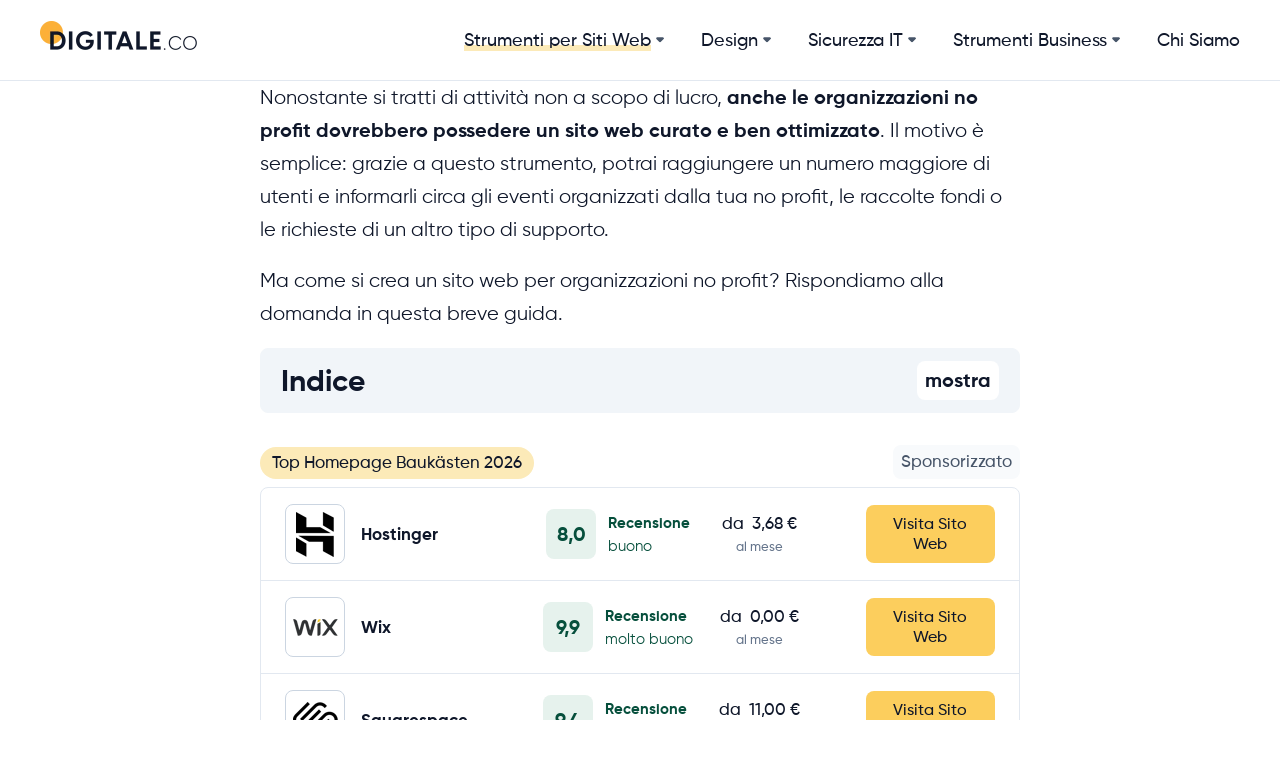

--- FILE ---
content_type: text/html; charset=utf-8
request_url: https://www.digitale.co/creare-sito-web/associazione
body_size: 55212
content:
<!DOCTYPE html><html lang="it" dir="ltr"><head>
  <meta charset="utf-8">
  <meta content="IE=edge" http-equiv="X-UA-Compatible">
  <meta content="width=device-width, initial-scale=1" name="viewport">
  <meta content="#161e2e" name="theme-color">
  <meta name="referrer" content="no-referrer-when-downgrade">
<link rel="stylesheet" href="/styles-YXHIOY4X.css"><link rel="preload" href="/assets/fonts/gilroy-regular.woff2" as="font" type="font/woff2" crossorigin=""><link rel="preload" href="/assets/fonts/gilroy-medium.woff2" as="font" type="font/woff2" crossorigin=""><link rel="preload" href="/assets/fonts/gilroy-bold.woff2" as="font" type="font/woff2" crossorigin=""><link rel="icon" type="image/png" sizes="180x180" href="/assets/favicons/www.digitale.co/apple-touch-icon.png"><link rel="icon" type="image/png" sizes="32x32" href="/assets/favicons/www.digitale.co/favicon-32x32.png"><link rel="icon" type="image/png" sizes="16x16" href="/assets/favicons/www.digitale.co/favicon-16x16.png"><link rel="manifest" href="/assets/favicons/www.digitale.co/site.webmanifest"><title>Come Creare un Sito Web per Associazione No Profit | DIGITALE.co</title><meta property="og:title" content="Come Creare un Sito Web per Associazione No Profit"><link rel="canonical" href="https://www.digitale.co/creare-sito-web/associazione"><style ng-app-id="ng">.breadcrumb-divider[_ngcontent-ng-c2731770547]:after{content:" \203a"}</style><meta property="og:image" content="https://www.digitale.co/assets/img/cover.png?text=Creare%20un%20Sito%20Web%20per%20Associazione"></head>
<body><!--nghm--><script type="text/javascript" id="ng-event-dispatch-contract">(()=>{function p(t,n,r,o,e,i,f,m){return{eventType:t,event:n,targetElement:r,eic:o,timeStamp:e,eia:i,eirp:f,eiack:m}}function u(t){let n=[],r=e=>{n.push(e)};return{c:t,q:n,et:[],etc:[],d:r,h:e=>{r(p(e.type,e,e.target,t,Date.now()))}}}function s(t,n,r){for(let o=0;o<n.length;o++){let e=n[o];(r?t.etc:t.et).push(e),t.c.addEventListener(e,t.h,r)}}function c(t,n,r,o,e=window){let i=u(t);e._ejsas||(e._ejsas={}),e._ejsas[n]=i,s(i,r),s(i,o,!0)}window.__jsaction_bootstrap=c;})();
</script><script>window.__jsaction_bootstrap(document.body,"ng",["click","touchstart"],[]);</script>

<cms ng-version="19.2.0" ngh="42" ng-server-context="ssr"><div class="flex w-full flex-wrap justify-center"><menu class="w-full" ngh="6"><div class="flex w-full justify-center border-b border-neutral-200"><div class="max-w-container w-full xl:h-[80px] flex flex-wrap xl:flex-nowrap justify-between items-center"><a class="block flex-none -mt-1" href="/"><img srcset="https://www.digitale.co/images/digitale-logo.png?h=70" src="https://www.digitale.co/images/digitale-logo.png?h=35" width="158" height="35"></a><div class="xl:hidden h-[70px] flex items-center cursor-pointer"><div class="flex-none text-[40px]" jsaction="click:;">≡</div><!----><!----></div><nav class="xl:flex w-full xl:items-center xl:w-fit-content flex-col xl:flex-row font-medium text-[18px] xl:mt-0 mt-[20px] hidden"><div class="flex flex-wrap items-stretch justify-between rounded border-b border-neutral-100 group xl:border-0 xl:bg-white xl:pr-8 last:pr-0 bg-neutral-100"><a class="block px-2 py-3 xl:p-0 xl:menu-link-active" href="/sito-web" jsaction="click:;">Strumenti per Siti Web</a><div class="grow flex justify-end items-center" jsaction="touchstart:;"><!----><svg width="10" height="6.25" viewBox="0 0 8 5" class="mr-3 fill-current text-neutral-600 xl:mx-1"><path d="M3.37496 4.025L1.14995 1.775C0.866621 1.49167 0.799955 1.16667 0.949955 0.8C1.09995 0.433334 1.38329 0.25 1.79996 0.25L6.22496 0.25C6.62496 0.25 6.90396 0.433334 7.06196 0.8C7.22062 1.16667 7.15829 1.49167 6.87496 1.775L4.64995 4.025C4.54995 4.10833 4.44996 4.175 4.34996 4.225C4.24996 4.275 4.13329 4.3 3.99996 4.3C3.88329 4.3 3.77496 4.275 3.67496 4.225C3.57496 4.175 3.47496 4.10833 3.37496 4.025Z"></path></svg><!----></div><!----><menu-item class="block w-full" ngh="1"><div class="hidden w-full justify-center xl:top-[50px] xl:left-0 xl:pt-4 bg-white xl:bg-transparent z-50 xl:absolute"><div class="bg-white border-neutral-200 max-w-[1200px] w-full mt-2 first:mt-0 flex items-start text-[18px] xl:text-[20px] leading-[28px] xl:leading-[32px] xl:rounded-lg xl:shadow-md xl:border xl:px-6 xl:pt-3 pb-3"><div class="w-full xl:w-fit-content flex-none mr-4 xl:max-h-[375px] xl:min-w-[313px] xl:overflow-y-auto vertical-scroll pr-4 relative"><a class="block mt-2 flex cursor-pointer items-center rounded-lg font-medium transition duration-500 xl:px-4 xl:py-2" href="/website-builder" jsaction="click:;"><div class="bg-neutral-50 rounded-full h-[40px] w-[40px] xl:h-[50px] xl:w-[50px] mr-[16px] flex justify-center items-center text-neutral-700"><svg-icon class="w-h-[20px] w-[20px] xl:h-[30px] xl:w-[30px]" ngh="0"><div class="fill-current svg-icon"><!--?xml version="1.0" encoding="utf-8"?-->
<svg xmlns="http://www.w3.org/2000/svg" viewBox="0 0 25 25">
  <g>
    <path d="M21.5 2h-19v0C1.67 2 1 2.67 1 3.5v18 0c0 .82.67 1.5 1.5 1.5h19v0c.82 0 1.5-.68 1.5-1.5v-18 0c0-.83-.68-1.5-1.5-1.5Zm.5 19.5v0c0 .27-.23.5-.5.5h-19v0c-.28 0-.5-.23-.5-.5v-18 0c0-.28.22-.5.5-.5h19v0c.27 0 .5.22.5.5Z"></path>
    <path d="M5 9h14V5H5Zm1-3h12v2H6Z"></path>
    <path d="M6 20h5v-9H6Zm1-8h3v7H7Z"></path>
    <path d="M13 18h5v-7h-5Zm1-6h3v5h-3Z"></path>
  </g>
</svg></div></svg-icon></div><span class="xl:shadow-none xl:hover:shadow-none">Website Builder</span></a><!----><!----><a class="block mt-2 flex cursor-pointer items-center rounded-lg font-medium transition duration-500 xl:px-4 xl:py-2" href="/ecommerce" jsaction="click:;"><div class="bg-neutral-50 rounded-full h-[40px] w-[40px] xl:h-[50px] xl:w-[50px] mr-[16px] flex justify-center items-center text-neutral-700"><svg-icon class="w-h-[20px] w-[20px] xl:h-[30px] xl:w-[30px]" ngh="0"><div class="fill-current svg-icon"><!--?xml version="1.0" encoding="utf-8"?-->
<svg xmlns="http://www.w3.org/2000/svg" viewBox="0 0 25 25">
  <g>
    <path d="M24.9 6.2v-.001c-.1-.13-.25-.2-.4-.2H6v0c-.04-.01-.07 0-.1 0l-.73-2.9v-.001c-.18-.66-.77-1.11-1.45-1.11H.48v0c-.28 0-.5.22-.5.5 0 .27.22.5.5.5H3.72V2.98c.22-.01.41.14.48.36L8 18.6v0c.05.22.25.38.48.37h.03l.16-.02 -.65 1.29v0c-.13.24-.03.54.22.67 .06.03.14.05.22.05h12v0c.27 0 .5-.23.5-.5 0-.28-.23-.5-.5-.5H9.26l.55-1.1 11.677-.9v0c.21-.02.38-.17.44-.37l3-11 -.001-.001c.04-.15.01-.31-.09-.44Zm-3.79 10.828l-12.23.94L6.14 6.99h17.7Z"></path>
    <path d="M10 22a1 1 0 1 0 0 2 1 1 0 1 0 0-2Z"></path>
    <path d="M19 22a1 1 0 1 0 0 2 1 1 0 1 0 0-2Z"></path>
    <path d="M14.14 8.14v0c.19-.2.51-.2.7 0l3 3v0c.19.19.2.5.01.7 -.2.19-.51.2-.71.01 -.01-.01-.01-.01-.02-.02l-2.15-2.15v5.79 0c0 .27-.23.5-.5.5 -.28 0-.5-.23-.5-.5v-5.8l-2.15 2.14v0c-.2.19-.52.18-.71-.02 -.19-.2-.19-.51 0-.7Z"></path>
  </g>
</svg></div></svg-icon></div><span class="xl:shadow-none xl:hover:shadow-none">Piattaforme eCommerce</span></a><!----><!----><a class="block mt-2 flex cursor-pointer items-center rounded-lg font-medium transition duration-500 xl:px-4 xl:py-2" href="/hosting-wordpress" jsaction="click:;"><div class="bg-neutral-50 rounded-full h-[40px] w-[40px] xl:h-[50px] xl:w-[50px] mr-[16px] flex justify-center items-center text-neutral-700"><svg-icon class="w-h-[20px] w-[20px] xl:h-[30px] xl:w-[30px]" ngh="0"><div class="fill-current svg-icon"><!--?xml version="1.0" encoding="utf-8"?-->
<svg xmlns="http://www.w3.org/2000/svg" viewBox="0 0 512 512">
  <path d="M256 8C119.3 8 8 119.2 8 256c0 136.7 111.3 248 248 248s248-111.3 248-248C504 119.2 392.7 8 256 8zM33 256c0-32.3 6.9-63 19.3-90.7l106.4 291.4C84.3 420.5 33 344.2 33 256zm223 223c-21.9 0-43-3.2-63-9.1l66.9-194.4 68.5 187.8c.5 1.1 1 2.1 1.6 3.1-23.1 8.1-48 12.6-74 12.6zm30.7-327.5c13.4-.7 25.5-2.1 25.5-2.1 12-1.4 10.6-19.1-1.4-18.4 0 0-36.1 2.8-59.4 2.8-21.9 0-58.7-2.8-58.7-2.8-12-.7-13.4 17.7-1.4 18.4 0 0 11.4 1.4 23.4 2.1l34.7 95.2L200.6 393l-81.2-241.5c13.4-.7 25.5-2.1 25.5-2.1 12-1.4 10.6-19.1-1.4-18.4 0 0-36.1 2.8-59.4 2.8-4.2 0-9.1-.1-14.4-.3C109.6 73 178.1 33 256 33c58 0 110.9 22.2 150.6 58.5-1-.1-1.9-.2-2.9-.2-21.9 0-37.4 19.1-37.4 39.6 0 18.4 10.6 33.9 21.9 52.3 8.5 14.8 18.4 33.9 18.4 61.5 0 19.1-7.3 41.2-17 72.1l-22.2 74.3-80.7-239.6zm81.4 297.2l68.1-196.9c12.7-31.8 17-57.2 17-79.9 0-8.2-.5-15.8-1.5-22.9 17.4 31.8 27.3 68.2 27.3 107 0 82.3-44.6 154.1-110.9 192.7z" fill="currentColor"></path>
</svg></div></svg-icon></div><span class="xl:shadow-none xl:hover:shadow-none">Hosting WordPress</span></a><!----><!----><a class="block mt-2 flex cursor-pointer items-center rounded-lg font-medium transition duration-500 xl:px-4 xl:py-2" href="/pagespeed" jsaction="click:;"><div class="bg-neutral-50 rounded-full h-[40px] w-[40px] xl:h-[50px] xl:w-[50px] mr-[16px] flex justify-center items-center text-neutral-700"><svg-icon class="w-h-[20px] w-[20px] xl:h-[30px] xl:w-[30px]" ngh="0"><div class="fill-current svg-icon"><!--?xml version="1.0" encoding="utf-8"?-->
<svg xmlns="http://www.w3.org/2000/svg" viewBox="0 0 25 25">
  <g>
    <path d="M12.5 0v0C5.59 0 0 5.59 0 12.5 0 19.4 5.59 25 12.5 25 19.4 25 25 19.4 25 12.5v0C25 5.59 19.4 0 12.5 0ZM5.238 21.407h-.001c1.37-2.75 4.19-4.46 7.26-4.41v0c3.06-.05 5.88 1.66 7.26 4.407v0c-4.23 3.45-10.3 3.45-14.53 0Zm15.29-.69v0c-1.6-2.95-4.69-4.77-8.03-4.72v0c-3.35-.05-6.44 1.77-8.03 4.71h0c-4.55-4.44-4.64-11.72-.21-16.27 4.43-4.55 11.71-4.64 16.26-.21 4.54 4.43 4.63 11.71.2 16.26 -.07.06-.14.13-.21.2Z"></path>
    <path d="M20.853 6.85V6.84c.19-.2.18-.52-.02-.71 -.2-.19-.51-.19-.7 0l-1.03 1.03v0c-2.94-3.66-8.29-4.25-11.94-1.31 -2.01 1.61-3.18 4.05-3.18 6.62v0c0 .27.22.5.5.5 .27 0 .5-.23.5-.5l-.001-.001c-.01-4.14 3.35-7.5 7.48-7.5 2.3-.01 4.49 1.06 5.91 2.88l-6.257 6.25v0c-.2.19-.21.5-.02.7 .19.19.5.2.7.01 0-.01 0-.01.01-.02l6.121-6.13 0-.001c.67 1.14 1.02 2.44 1.029 3.76v0c0 .27.22.5.5.5 .27 0 .5-.23.5-.5v0c-.01-1.6-.46-3.15-1.3-4.494Z"></path>
    <path d="M15.5 20h-6v0c-.28 0-.5.22-.5.5 0 .27.22.5.5.5h6v0c.27 0 .5-.23.5-.5 0-.28-.23-.5-.5-.5Z"></path>
  </g>
</svg></div></svg-icon></div><span class="xl:shadow-none xl:hover:shadow-none">PageSpeed Test</span></a><!----><!----><a class="block mt-2 flex cursor-pointer items-center rounded-lg font-medium transition duration-500 xl:px-4 xl:py-2" href="/mobile-friendly" jsaction="click:;"><div class="bg-neutral-50 rounded-full h-[40px] w-[40px] xl:h-[50px] xl:w-[50px] mr-[16px] flex justify-center items-center text-neutral-700"><svg-icon class="w-h-[20px] w-[20px] xl:h-[30px] xl:w-[30px]" ngh="0"><div class="fill-current svg-icon"><!--?xml version="1.0" encoding="utf-8"?-->
<svg xmlns="http://www.w3.org/2000/svg" viewBox="0 0 25 25">
  <g fill="#353638">
    <path d="M17 0H8v0C6.34 0 5 1.34 5 3v19.74 0c-.01.72.52 1.35 1.24 1.47l0-.001c2.05.43 4.15.69 6.25.78l0 0c2.1-.1 4.19-.36 6.25-.79v0c.71-.13 1.24-.75 1.24-1.48V2.97v0c0-1.66-1.35-3-3-3Zm2 22.74v0c0 .24-.18.45-.41.49 -.26.04-.54.09-.83.14v0c-1.74.35-3.5.56-5.27.62l0 0c-1.74-.05-3.47-.26-5.17-.61 -.33-.06-.64-.12-.93-.17h0c-.24-.05-.42-.25-.41-.5v-1.74h13ZM19 20H6V3l0-.001c0-1.11.89-2 2-2h9v0c1.1 0 1.99.89 2 2Z"></path>
    <path d="M12.5 3a.5.5 0 1 0 0 1 .5.5 0 1 0 0-1Z"></path>
    <path d="M11.5 23h2v0c.27 0 .5-.23.5-.5 0-.28-.23-.5-.5-.5h-2v0c-.28 0-.5.22-.5.5 0 .27.22.5.5.5Z"></path>
  </g>
</svg></div></svg-icon></div><span class="xl:shadow-none xl:hover:shadow-none">Mobile Friendly Test</span></a><!----><!----><a class="block mt-2 flex cursor-pointer items-center rounded-lg font-medium transition duration-500 xl:px-4 xl:py-2" href="/security-check" jsaction="click:;"><div class="bg-neutral-50 rounded-full h-[40px] w-[40px] xl:h-[50px] xl:w-[50px] mr-[16px] flex justify-center items-center text-neutral-700"><svg-icon class="w-h-[20px] w-[20px] xl:h-[30px] xl:w-[30px]" ngh="0"><div class="fill-current svg-icon"><!--?xml version="1.0" encoding="utf-8"?-->
<svg xmlns="http://www.w3.org/2000/svg" viewBox="0 0 25 25">
  <g>
    <path d="M23.5 1h-15v0C7.67 1 7 1.67 7 2.5v20 0c0 .82.67 1.5 1.5 1.5h15v0c.82 0 1.5-.68 1.5-1.5v-20 0c0-.83-.68-1.5-1.5-1.5Zm.5 21.5v0c0 .27-.23.5-.5.5h-15v0c-.28 0-.5-.23-.5-.5v-20 0c0-.28.22-.5.5-.5h15v0c.27 0 .5.22.5.5Z"></path>
    <path d="M21.5 7h-6v0c-.28 0-.5.22-.5.5 0 .27.22.5.5.5h6v0c.27 0 .5-.23.5-.5 0-.28-.23-.5-.5-.5Z"></path>
    <path d="M13.14 6.146l-1.65 1.64 -.65-.65v0c-.2-.2-.52-.19-.71.01 -.19.19-.19.5 0 .69l1 1v0c.19.19.51.19.7 0l2-2v0c.19-.2.2-.51.01-.71 -.2-.2-.51-.21-.71-.02 -.01 0-.01 0-.02.01Z"></path>
    <path d="M21.5 12h-6v0c-.28 0-.5.22-.5.5 0 .27.22.5.5.5h6v0c.27 0 .5-.23.5-.5 0-.28-.23-.5-.5-.5Z"></path>
    <path d="M13.14 11.14l-1.65 1.64 -.65-.65v0c-.2-.2-.52-.19-.71.01 -.19.19-.19.5 0 .69l1 1v0c.19.19.51.19.7 0l2-2v0c.19-.2.18-.52-.02-.71 -.2-.19-.51-.19-.7 0Z"></path>
    <path d="M21.5 17h-6v0c-.28 0-.5.22-.5.5 0 .27.22.5.5.5h6v0c.27 0 .5-.23.5-.5 0-.28-.23-.5-.5-.5Z"></path>
    <path d="M13.14 16.146l-1.65 1.64 -.65-.65v0c-.2-.2-.52-.19-.71.01 -.19.19-.19.5 0 .69l1 1v0c.19.19.51.19.7 0l2-2v0c.19-.2.18-.52-.02-.71 -.2-.19-.51-.19-.7 0Z"></path>
    <path d="M3.5 1h-1v0C1.67 1 1 1.67 1 2.5v20 0c0 .82.67 1.5 1.5 1.5h1v0c.82 0 1.5-.68 1.5-1.5v-20 0C5 1.67 4.32 1 3.5 1ZM4 22.5v0c0 .27-.23.5-.5.5h-1v0c-.28 0-.5-.23-.5-.5V6h2ZM4 5H2V2.5v0c0-.28.22-.5.5-.5h1v0c.27 0 .5.22.5.5Z"></path>
  </g>
</svg></div></svg-icon></div><span class="xl:shadow-none xl:hover:shadow-none">Website Security Check</span></a><!----><!----><a class="block mt-2 flex cursor-pointer items-center rounded-lg font-medium transition duration-500 xl:px-4 xl:py-2" href="/ssl-check" jsaction="click:;"><div class="bg-neutral-50 rounded-full h-[40px] w-[40px] xl:h-[50px] xl:w-[50px] mr-[16px] flex justify-center items-center text-neutral-700"><svg-icon class="w-h-[20px] w-[20px] xl:h-[30px] xl:w-[30px]" ngh="0"><div class="fill-current svg-icon"><!--?xml version="1.0" encoding="utf-8"?-->
<svg xmlns="http://www.w3.org/2000/svg" viewBox="0 0 25 25">
  <path d="M20.5 10H19V5.5v0C19 2.46 16.53 0 13.5 0 10.46 0 8 2.46 8 5.5V10H6.5v0c-.83 0-1.5.67-1.5 1.5v12 0c0 .82.67 1.5 1.5 1.5h14v0c.82 0 1.5-.68 1.5-1.5v-12 0c0-.83-.68-1.5-1.5-1.5ZM9 5.5v0C9 3.01 11.01 1 13.5 1 15.98 1 18 3.01 18 5.5V10H9Zm12 18v0c-.01.27-.23.49-.5.5h-14v0c-.28-.01-.5-.23-.5-.5v-12 0c0-.28.22-.5.5-.5h14 0c.27 0 .49.22.5.5ZM13.5 14h-.001c-.24 0-.47.03-.69.09v0c-.82.22-1.46.84-1.7 1.65v-.001c-.31.95-.01 1.99.75 2.64l-.85 1.95v0c-.09.26.05.54.31.63 .05.01.1.02.15.02h4v0c.27-.01.49-.23.49-.51 -.01-.06-.01-.11-.03-.16l-.85-1.96h0c1.04-.9 1.16-2.47.27-3.52 -.48-.56-1.18-.88-1.91-.88Zm1.3 6h-2.62l.83-1.94 -.51-.44v0c-.47-.4-.65-1.03-.46-1.6h0c.14-.48.52-.84.99-.97v0c.13-.04.28-.06.42-.06h-.001c.82 0 1.49.67 1.5 1.5v0c-.01.43-.2.84-.53 1.12l-.51.43Z"></path>
</svg></div></svg-icon></div><span class="xl:shadow-none xl:hover:shadow-none">SSL Check</span></a><!----><!----><a class="block mt-2 flex cursor-pointer items-center rounded-lg font-medium transition duration-500 xl:px-4 xl:py-2" href="/dns-check" jsaction="click:;"><div class="bg-neutral-50 rounded-full h-[40px] w-[40px] xl:h-[50px] xl:w-[50px] mr-[16px] flex justify-center items-center text-neutral-700"><svg-icon class="w-h-[20px] w-[20px] xl:h-[30px] xl:w-[30px]" ngh="0"><div class="fill-current svg-icon"><!--?xml version="1.0" encoding="utf-8"?-->
<svg xmlns="http://www.w3.org/2000/svg" viewBox="0 0 25 25">
  <path d="M16.55 15.84l-.001-.001c3.52-3.92 3.2-9.95-.71-13.47 -3.92-3.53-9.95-3.21-13.47.7 -3.53 3.91-3.21 9.94.7 13.46 3.62 3.26 9.13 3.26 12.76 0l7.3 7.3v0c.19.19.51.18.7-.02 .18-.2.18-.51 0-.7Zm-7.06 2.15v0c-4.7 0-8.5-3.81-8.5-8.5 0-4.7 3.8-8.5 8.5-8.5 4.69 0 8.5 3.8 8.5 8.5v0c-.01 4.69-3.81 8.49-8.5 8.5Z"></path>
</svg></div></svg-icon></div><span class="xl:shadow-none xl:hover:shadow-none">DNS Check</span></a><!----><!----><a class="block mt-2 flex cursor-pointer items-center rounded-lg font-medium transition duration-500 xl:px-4 xl:py-2" href="/accessibilita" jsaction="click:;"><div class="bg-neutral-50 rounded-full h-[40px] w-[40px] xl:h-[50px] xl:w-[50px] mr-[16px] flex justify-center items-center text-neutral-700"><svg-icon class="w-h-[20px] w-[20px] xl:h-[30px] xl:w-[30px]" ngh="0"><div class="fill-current svg-icon"><!--?xml version="1.0" encoding="utf-8"?-->
<svg xmlns="http://www.w3.org/2000/svg" viewBox="0 0 25 25">
  <g>
    <path d="M22.5 1h-20v0C1.67 1 1 1.67 1 2.5v20 0c0 .82.67 1.5 1.5 1.5h20v0c.82 0 1.5-.68 1.5-1.5v-20 0c0-.83-.68-1.5-1.5-1.5Zm.5 21.5v0c0 .27-.23.5-.5.5h-20v0c-.28 0-.5-.23-.5-.5v-20 0c0-.28.22-.5.5-.5h20v0c.27 0 .5.22.5.5Z"></path>
    <path d="M6.5 16h4v0c.27 0 .5-.23.5-.5 0-.28-.23-.5-.5-.5h-4v0c-.28 0-.5.22-.5.5 0 .27.22.5.5.5Z"></path>
    <path d="M14.5 19h-4v0c-.28 0-.5.22-.5.5 0 .27.22.5.5.5h4v0c.27 0 .5-.23.5-.5 0-.28-.23-.5-.5-.5Z"></path>
    <path d="M21.5 19h-4v0c-.28 0-.5.22-.5.5 0 .27.22.5.5.5h4v0c.27 0 .5-.23.5-.5 0-.28-.23-.5-.5-.5Z"></path>
    <path d="M7.5 19h-4v0c-.28 0-.5.22-.5.5 0 .27.22.5.5.5h4v0c.27 0 .5-.23.5-.5 0-.28-.23-.5-.5-.5Z"></path>
    <path d="M14 15.5v0c0 .27.22.5.5.5h4v0c.27 0 .5-.23.5-.5 0-.28-.23-.5-.5-.5h-4v0c-.28 0-.5.22-.5.5Z"></path>
    <path d="M10.5 12h4v0c.27 0 .5-.23.5-.5 0-.28-.23-.5-.5-.5H11V9h3.5v0c.27 0 .5-.23.5-.5 0-.28-.23-.5-.5-.5H11V6h3.5v0c.27 0 .5-.23.5-.5 0-.28-.23-.5-.5-.5h-4v0c-.28 0-.5.22-.5.5v6 0c0 .27.22.5.5.5Z"></path>
  </g>
</svg></div></svg-icon></div><span class="xl:shadow-none xl:hover:shadow-none">Test di Accessibilità</span></a><!----><!----><!----></div><!----></div></div><!----></menu-item></div><!----><div class="flex flex-wrap items-stretch justify-between rounded border-b border-neutral-100 group xl:border-0 xl:bg-white xl:pr-8 last:pr-0"><a class="block px-2 py-3 xl:p-0 xl:menu-link" href="/design" jsaction="click:;">Design</a><div class="grow flex justify-end items-center" jsaction="touchstart:;"><!----><svg width="10" height="6.25" viewBox="0 0 8 5" class="mr-3 fill-current text-neutral-600 xl:mx-1"><path d="M3.37496 4.025L1.14995 1.775C0.866621 1.49167 0.799955 1.16667 0.949955 0.8C1.09995 0.433334 1.38329 0.25 1.79996 0.25L6.22496 0.25C6.62496 0.25 6.90396 0.433334 7.06196 0.8C7.22062 1.16667 7.15829 1.49167 6.87496 1.775L4.64995 4.025C4.54995 4.10833 4.44996 4.175 4.34996 4.225C4.24996 4.275 4.13329 4.3 3.99996 4.3C3.88329 4.3 3.77496 4.275 3.67496 4.225C3.57496 4.175 3.47496 4.10833 3.37496 4.025Z"></path></svg><!----></div><!----><menu-item class="block w-full" ngh="2"><div class="hidden w-full justify-center xl:top-[50px] xl:left-0 xl:pt-4 bg-white xl:bg-transparent z-50 xl:absolute"><div class="bg-white border-neutral-200 max-w-[1200px] w-full mt-2 first:mt-0 flex items-start text-[18px] xl:text-[20px] leading-[28px] xl:leading-[32px] xl:rounded-lg xl:shadow-md xl:border xl:px-6 xl:pt-3 pb-3"><div class="w-full xl:w-fit-content flex-none mr-4 xl:max-h-[375px] xl:min-w-[313px] xl:overflow-y-auto vertical-scroll pr-4 relative"><a class="block mt-2 flex cursor-pointer items-center rounded-lg font-medium transition duration-500 xl:px-4 xl:py-2" href="/togliere-sfondo" jsaction="click:;"><div class="bg-neutral-50 rounded-full h-[40px] w-[40px] xl:h-[50px] xl:w-[50px] mr-[16px] flex justify-center items-center text-neutral-700"><svg-icon class="w-h-[20px] w-[20px] xl:h-[30px] xl:w-[30px]" ngh="0"><div class="fill-current svg-icon"><!--?xml version="1.0" encoding="utf-8"?-->
<svg xmlns="http://www.w3.org/2000/svg" viewBox="0 0 25 25">
  <path d="M24 4v0c.55 0 1-.45 1-1V1v0c0-.56-.45-1-1-1h-2v0c-.56 0-1 .44-1 1v1H4V1v0c0-.56-.45-1-1-1H1v0C.44 0 0 .44 0 1v2 0c0 .55.44 1 1 1h1v17H1v0c-.56 0-1 .44-1 1v2 0c0 .55.44 1 1 1h2v0c.55 0 1-.45 1-1v-1h17v1 0c0 .55.44 1 1 1h2v0c.55 0 1-.45 1-1v-2 0c0-.56-.45-1-1-1h-1V4ZM1 3V1h2v2Zm2 21H1v-2h2Zm18-2H4v0c0-.56-.45-1-1-1V4v0c.55 0 1-.45 1-1h17v0c0 .55.44 1 1 1v17 0c-.56 0-1 .44-1 1Zm3 0v2h-2v-2ZM22 3V1h2v2Zm-4 7h-3V7v0c0-.56-.45-1-1-1H7v0c-.56 0-1 .44-1 1v7 0c0 .55.44 1 1 1h3v3 0c0 .55.44 1 1 1h7v0c.55 0 1-.45 1-1v-7 0c0-.56-.45-1-1-1ZM7 7h7v7H7Zm11 11h-7v-3h3v0c.55 0 1-.45 1-1v-3h3Z"></path>
</svg></div></svg-icon></div><span class="xl:shadow-none xl:hover:shadow-none">Togliere Sfondo</span></a><!----><!----><a class="block mt-2 flex cursor-pointer items-center rounded-lg font-medium transition duration-500 xl:px-4 xl:py-2" href="/editor-immagini" jsaction="click:;"><div class="bg-neutral-50 rounded-full h-[40px] w-[40px] xl:h-[50px] xl:w-[50px] mr-[16px] flex justify-center items-center text-neutral-700"><svg-icon class="w-h-[20px] w-[20px] xl:h-[30px] xl:w-[30px]" ngh="0"><div class="fill-current svg-icon"><!--?xml version="1.0" encoding="utf-8"?-->
<svg xmlns="http://www.w3.org/2000/svg" viewBox="0 0 25 25">
  <g fill="#353638">
    <path d="M23.5 0h-20v0C2.67 0 2 .67 2 1.5v18 0c0 .82.67 1.5 1.5 1.5h7.37l1.53 1.56h0c.58.57 1.52.57 2.11 0l1.53-1.57h7.44v0c.82 0 1.5-.68 1.5-1.5v-18 0c0-.83-.68-1.5-1.5-1.5Zm.5 19.5v0c0 .27-.23.5-.5.5h-7.87l-.3.3 -1.53 1.55h0c-.1.09-.22.14-.36.14v-.001c-.13 0-.25-.05-.35-.14l-1.54-1.57 -.3-.3h-7.8v0c-.28 0-.5-.23-.5-.5v-2.3l5.03-5.04 4.64 4.7v0c.21.17.52.14.7-.07 0-.01.01-.02.01-.02l5.56-7.42 5.03 6.46Zm0-5.55l-4.58-5.73v0c-.09-.14-.24-.23-.41-.24v0c-.17-.02-.33.06-.43.2l-5.69 7.57 -4.596-4.67v0c-.2-.17-.5-.16-.68.03l-4.65 4.64V1.45v0c0-.28.22-.5.5-.5h20v0c.27 0 .5.22.5.5Z"></path>
    <path d="M8 4v0c-1.11 0-2 .89-2 2 0 1.1.89 2 2 2 1.1 0 2-.9 2-2v0c0-1.11-.9-2-2-2Zm0 3v0c-.56 0-1-.45-1-1 0-.56.44-1 1-1 .55 0 1 .44 1 1v0c-.01.55-.45.99-1 1Z"></path>
  </g>
</svg></div></svg-icon></div><span class="xl:shadow-none xl:hover:shadow-none">Editor di Immagini</span></a><!----><!----><a class="block mt-2 flex cursor-pointer items-center rounded-lg font-medium transition duration-500 xl:px-4 xl:py-2" href="/logo-maker" jsaction="click:;"><div class="bg-neutral-50 rounded-full h-[40px] w-[40px] xl:h-[50px] xl:w-[50px] mr-[16px] flex justify-center items-center text-neutral-700"><svg-icon class="w-h-[20px] w-[20px] xl:h-[30px] xl:w-[30px]" ngh="0"><div class="fill-current svg-icon"><!--?xml version="1.0" encoding="utf-8"?-->
<svg xmlns="http://www.w3.org/2000/svg" viewBox="0 0 25 25">
  <path d="M24.56 2.56L22.43.43l0 0c-.59-.59-1.54-.59-2.13 0L12.42 8.3h-.001c-.29.28-.44.66-.44 1.061v2.62 0c0 .55.44 1 1 1h2.62 0c.39-.01.77-.16 1.06-.44l7.87-7.88V4.66c.58-.59.58-1.54 0-2.13 -.01-.01-.01-.01-.01-.01Zm-8.59 9.293v0c-.1.09-.23.14-.36.14h-2.63v-2.63 -.001c-.01-.14.05-.27.14-.36l6.11-6.12 2.82 2.82Zm7.87-7.88l-1.07 1.061 -2.83-2.83L21 1.13v0c.19-.2.51-.2.7 0l2.12 2.12V3.25c.19.19.19.51 0 .7ZM12.19 15.08v0c-1.13.64-2.42.95-3.72.91v0c-.48-.02-.94-.16-1.34-.41v0c1.04-1.13 1.69-2.57 1.83-4.1v-.001c.06-1.32-.96-2.44-2.28-2.5 -.08-.01-.15-.01-.23 0v0c-1.3-.09-2.42.88-2.5 2.17 -.01.1-.01.21 0 .32H3.94c-.03 1.56.57 3.07 1.66 4.19H5.6c-1.37 1.39-3.22 2.22-5.17 2.3v0c-.28 0-.5.22-.5.5 0 .27.22.5.5.5h0c2.25-.09 4.39-1.04 5.96-2.66h0c.6.4 1.3.63 2.03.65h0c1.5.05 2.99-.33 4.28-1.1v0c.22-.16.28-.48.12-.7 -.16-.23-.48-.29-.7-.13Zm-5.856-.13v0c-.9-.93-1.39-2.18-1.36-3.47H4.97c-.09-.75.45-1.42 1.2-1.5 .09-.02.19-.02.29 0h0c.76-.07 1.43.51 1.5 1.28 0 .07 0 .14 0 .21v0c-.17 1.3-.74 2.51-1.65 3.46Z"></path>
</svg></div></svg-icon></div><span class="xl:shadow-none xl:hover:shadow-none">Logo Maker</span></a><!----><!----><!----></div><!----></div></div><!----></menu-item></div><!----><div class="flex flex-wrap items-stretch justify-between rounded border-b border-neutral-100 group xl:border-0 xl:bg-white xl:pr-8 last:pr-0"><a class="block px-2 py-3 xl:p-0 xl:menu-link" href="/sicurezza-it" jsaction="click:;">Sicurezza IT</a><div class="grow flex justify-end items-center" jsaction="touchstart:;"><!----><svg width="10" height="6.25" viewBox="0 0 8 5" class="mr-3 fill-current text-neutral-600 xl:mx-1"><path d="M3.37496 4.025L1.14995 1.775C0.866621 1.49167 0.799955 1.16667 0.949955 0.8C1.09995 0.433334 1.38329 0.25 1.79996 0.25L6.22496 0.25C6.62496 0.25 6.90396 0.433334 7.06196 0.8C7.22062 1.16667 7.15829 1.49167 6.87496 1.775L4.64995 4.025C4.54995 4.10833 4.44996 4.175 4.34996 4.225C4.24996 4.275 4.13329 4.3 3.99996 4.3C3.88329 4.3 3.77496 4.275 3.67496 4.225C3.57496 4.175 3.47496 4.10833 3.37496 4.025Z"></path></svg><!----></div><!----><menu-item class="block w-full" ngh="3"><div class="hidden w-full justify-center xl:top-[50px] xl:left-0 xl:pt-4 bg-white xl:bg-transparent z-50 xl:absolute"><div class="bg-white border-neutral-200 max-w-[1200px] w-full mt-2 first:mt-0 flex items-start text-[18px] xl:text-[20px] leading-[28px] xl:leading-[32px] xl:rounded-lg xl:shadow-md xl:border xl:px-6 xl:pt-3 pb-3"><div class="w-full xl:w-fit-content flex-none mr-4 xl:max-h-[375px] xl:min-w-[313px] xl:overflow-y-auto vertical-scroll pr-4 relative"><a class="block mt-2 flex cursor-pointer items-center rounded-lg font-medium transition duration-500 xl:px-4 xl:py-2" href="/antivirus" jsaction="click:;"><div class="bg-neutral-50 rounded-full h-[40px] w-[40px] xl:h-[50px] xl:w-[50px] mr-[16px] flex justify-center items-center text-neutral-700"><svg-icon class="w-h-[20px] w-[20px] xl:h-[30px] xl:w-[30px]" ngh="0"><div class="fill-current svg-icon"><!--?xml version="1.0" encoding="utf-8"?-->
<svg xmlns="http://www.w3.org/2000/svg" viewBox="0 0 25 25">
  <g fill="#353638">
    <path d="M15.5 18v0c.27 0 .5-.23.5-.5 0-.28-.23-.5-.5-.5H2V3.5v0c0-.28.22-.5.5-.5h20v0c.27 0 .5.22.5.5v4 0c0 .27.22.5.5.5 .27 0 .5-.23.5-.5v-4 0c-.01-.83-.68-1.5-1.5-1.5h-20v0C1.67 2 1 2.67 1 3.5V17H.5v0c-.28 0-.5.22-.5.5v1 0C0 19.88 1.11 21 2.5 21h13v0c.27 0 .5-.23.5-.5 0-.28-.23-.5-.5-.5h-13v0c-.83-.01-1.5-.68-1.5-1.5V18Z"></path>
    <path d="M24 9h-6v0c-.56 0-1 .44-1 1v10 0c0 .55.44 1 1 1h6v0c.55 0 1-.45 1-1V10v0c0-.56-.45-1-1-1Zm0 11h-6V10h6Z"></path>
    <path d="M20.5 19h1v0c.27 0 .5-.23.5-.5 0-.28-.23-.5-.5-.5h-1v0c-.28 0-.5.22-.5.5 0 .27.22.5.5.5Z"></path>
  </g>
</svg></div></svg-icon></div><span class="xl:shadow-none xl:hover:shadow-none">Antivirus Software</span></a><!----><!----><a class="block mt-2 flex cursor-pointer items-center rounded-lg font-medium transition duration-500 xl:px-4 xl:py-2" href="/vpn" jsaction="click:;"><div class="bg-neutral-50 rounded-full h-[40px] w-[40px] xl:h-[50px] xl:w-[50px] mr-[16px] flex justify-center items-center text-neutral-700"><svg-icon class="w-h-[20px] w-[20px] xl:h-[30px] xl:w-[30px]" ngh="0"><div class="fill-current svg-icon"><!--?xml version="1.0" encoding="utf-8"?-->
<svg xmlns="http://www.w3.org/2000/svg" viewBox="0 0 25 25">
  <path d="M20.5 10H19V5.5v0C19 2.46 16.53 0 13.5 0 10.46 0 8 2.46 8 5.5V10H6.5v0c-.83 0-1.5.67-1.5 1.5v12 0c0 .82.67 1.5 1.5 1.5h14v0c.82 0 1.5-.68 1.5-1.5v-12 0c0-.83-.68-1.5-1.5-1.5ZM9 5.5v0C9 3.01 11.01 1 13.5 1 15.98 1 18 3.01 18 5.5V10H9Zm12 18v0c-.01.27-.23.49-.5.5h-14v0c-.28-.01-.5-.23-.5-.5v-12 0c0-.28.22-.5.5-.5h14 0c.27 0 .49.22.5.5ZM13.5 14h-.001c-.24 0-.47.03-.69.09v0c-.82.22-1.46.84-1.7 1.65v-.001c-.31.95-.01 1.99.75 2.64l-.85 1.95v0c-.09.26.05.54.31.63 .05.01.1.02.15.02h4v0c.27-.01.49-.23.49-.51 -.01-.06-.01-.11-.03-.16l-.85-1.96h0c1.04-.9 1.16-2.47.27-3.52 -.48-.56-1.18-.88-1.91-.88Zm1.3 6h-2.62l.83-1.94 -.51-.44v0c-.47-.4-.65-1.03-.46-1.6h0c.14-.48.52-.84.99-.97v0c.13-.04.28-.06.42-.06h-.001c.82 0 1.49.67 1.5 1.5v0c-.01.43-.2.84-.53 1.12l-.51.43Z"></path>
</svg></div></svg-icon></div><span class="xl:shadow-none xl:hover:shadow-none">Provider VPN</span></a><!----><!----><a class="block mt-2 flex cursor-pointer items-center rounded-lg font-medium transition duration-500 xl:px-4 xl:py-2" href="/server-proxy" jsaction="click:;"><div class="bg-neutral-50 rounded-full h-[40px] w-[40px] xl:h-[50px] xl:w-[50px] mr-[16px] flex justify-center items-center text-neutral-700"><svg-icon class="w-h-[20px] w-[20px] xl:h-[30px] xl:w-[30px]" ngh="0"><div class="fill-current svg-icon"><!--?xml version="1.0" encoding="utf-8"?-->
<svg xmlns="http://www.w3.org/2000/svg" viewBox="0 0 25 25">
  <g>
    <path d="M21 4v0c-2.33.12-4.12 2.09-4 4.42v0c.16 1.73.67 3.42 1.52 4.95l-5.698-4.56 0 0c.47-1.01.04-2.2-.97-2.67 -1.01-.48-2.2-.05-2.67.96 -.18.37-.24.8-.16 1.21l-5.48 2.43v0c-.69-.87-1.95-1.02-2.81-.33 -.87.68-1.02 1.94-.33 2.8 .54.69 1.48.94 2.31.61l5.73 7.87H8.44c-.7.85-.57 2.11.28 2.8s2.11.56 2.8-.29c.69-.86.56-2.12-.29-2.81 -.57-.46-1.33-.58-2.01-.31L3.49 13.2v0c.37-.44.53-1.03.42-1.6l5.47-2.44H9.38c.66.85 1.89 1.01 2.75.35l7.57 6.06c.24.4.48.76.67 1.04V16.6c.19.3.6.39.91.19 .07-.06.14-.12.19-.2 1.09-1.57 3.44-5.68 3.44-8.28v0c.11-2.33-1.68-4.3-4-4.42ZM1 12v0c0-.56.44-1 1-1 .55 0 1 .44 1 1 0 .55-.45 1-1 1v0c-.56-.01-1-.45-1-1Zm10 11v0c0 .55-.45 1-1 1 -.56 0-1-.45-1-1 0-.56.44-1 1-1v0c.55 0 .99.44 1 1Zm0-14v0c-.56 0-1-.45-1-1 0-.56.44-1 1-1 .55 0 1 .44 1 1v0c-.01.55-.45.99-1 1Zm10 6.73c-1.3-1.98-3.01-5.38-3.01-7.32v-.001c-.11-1.77 1.23-3.3 3-3.42v0c1.76.12 3.1 1.65 3 3.42 0 1.95-1.71 5.35-3 7.31Z"></path>
    <path d="M20.99 7a1 1 0 1 0 0 2 1 1 0 1 0 0-2Z"></path>
  </g>
</svg></div></svg-icon></div><span class="xl:shadow-none xl:hover:shadow-none">Server Proxy</span></a><!----><!----><a class="block mt-2 flex cursor-pointer items-center rounded-lg font-medium transition duration-500 xl:px-4 xl:py-2" href="/password-manager" jsaction="click:;"><div class="bg-neutral-50 rounded-full h-[40px] w-[40px] xl:h-[50px] xl:w-[50px] mr-[16px] flex justify-center items-center text-neutral-700"><svg-icon class="w-h-[20px] w-[20px] xl:h-[30px] xl:w-[30px]" ngh="0"><div class="fill-current svg-icon"><!--?xml version="1.0" encoding="utf-8"?-->
<svg xmlns="http://www.w3.org/2000/svg" viewBox="0 0 25 25">
  <path d="M13 17v0c0 .55-.45 1-1 1 -.56 0-1-.45-1-1 0-.56.44-1 1-1v0c.55 0 1 .44 1 1Zm-6-1v0c-.56 0-1 .44-1 1 0 .55.44 1 1 1 .55 0 1-.45 1-1v0c0-.56-.45-1-1-1Zm10 0v0c-.56 0-1 .44-1 1 0 .55.44 1 1 1 .55 0 1-.45 1-1v0c0-.56-.45-1-1-1Zm4-5.5v13 0c0 .82-.68 1.5-1.5 1.5h-15v0c-.83 0-1.5-.68-1.5-1.5v-13 0C3 9.67 3.67 9 4.5 9H6V6v0c0-3.32 2.68-6 6-6 3.31 0 6 2.68 6 6v3h1.5v0c.82 0 1.5.67 1.5 1.5ZM7 9h10V6v0c0-2.77-2.24-5-5-5C9.23 1 7 3.23 7 6Zm13 1.5v0c-.01-.28-.23-.5-.5-.5h-15v0c-.28 0-.5.22-.5.5v13 0c0 .27.22.49.5.5h15v0c.27-.01.49-.23.5-.5Z"></path>
</svg></div></svg-icon></div><span class="xl:shadow-none xl:hover:shadow-none">Password Manager</span></a><!----><!----><a class="block mt-2 flex cursor-pointer items-center rounded-lg font-medium transition duration-500 xl:px-4 xl:py-2" href="/password-check" jsaction="click:;"><div class="bg-neutral-50 rounded-full h-[40px] w-[40px] xl:h-[50px] xl:w-[50px] mr-[16px] flex justify-center items-center text-neutral-700"><svg-icon class="w-h-[20px] w-[20px] xl:h-[30px] xl:w-[30px]" ngh="0"><div class="fill-current svg-icon"><!--?xml version="1.0" encoding="utf-8"?-->
<svg xmlns="http://www.w3.org/2000/svg" viewBox="0 0 25 25">
  <g fill="#353638">
    <path d="M2 0v11c0 4.625 5.43 12 10.5 12C17.56 23 23 15.625 23 11V0Zm20 11c0 4.24-5.19 11-9.5 11C8.18 22 3 15.24 3 11V1h19Z"></path>
    <path d="M12.5 20v0c.27 0 .5-.23.5-.5 0-.28-.23-.5-.5-.5C9.54 19 6 14.39 6 11.5V4h4.5v0c.27 0 .5-.23.5-.5 0-.28-.23-.5-.5-.5h-5v0c-.28 0-.5.22-.5.5v8c0 3.43 3.95 8.5 7.5 8.5Z"></path>
  </g>
</svg></div></svg-icon></div><span class="xl:shadow-none xl:hover:shadow-none">Password Check</span></a><!----><!----><a class="block mt-2 flex cursor-pointer items-center rounded-lg font-medium transition duration-500 xl:px-4 xl:py-2" href="/generatore-password" jsaction="click:;"><div class="bg-neutral-50 rounded-full h-[40px] w-[40px] xl:h-[50px] xl:w-[50px] mr-[16px] flex justify-center items-center text-neutral-700"><svg-icon class="w-h-[20px] w-[20px] xl:h-[30px] xl:w-[30px]" ngh="0"><div class="fill-current svg-icon"><!--?xml version="1.0" encoding="utf-8"?-->
<svg xmlns="http://www.w3.org/2000/svg" viewBox="0 0 25 25">
  <path d="M20.5 10H19V5.5v0C19 2.46 16.53 0 13.5 0 10.46 0 8 2.46 8 5.5V10H6.5v0c-.83 0-1.5.67-1.5 1.5v12 0c0 .82.67 1.5 1.5 1.5h14v0c.82 0 1.5-.68 1.5-1.5v-12 0c0-.83-.68-1.5-1.5-1.5ZM9 5.5v0C9 3.01 11.01 1 13.5 1 15.98 1 18 3.01 18 5.5V10H9Zm12 18v0c-.01.27-.23.49-.5.5h-14v0c-.28-.01-.5-.23-.5-.5v-12 0c0-.28.22-.5.5-.5h14 0c.27 0 .49.22.5.5ZM13.5 14h-.001c-.24 0-.47.03-.69.09v0c-.82.22-1.46.84-1.7 1.65v-.001c-.31.95-.01 1.99.75 2.64l-.85 1.95v0c-.09.26.05.54.31.63 .05.01.1.02.15.02h4v0c.27-.01.49-.23.49-.51 -.01-.06-.01-.11-.03-.16l-.85-1.96h0c1.04-.9 1.16-2.47.27-3.52 -.48-.56-1.18-.88-1.91-.88Zm1.3 6h-2.62l.83-1.94 -.51-.44v0c-.47-.4-.65-1.03-.46-1.6h0c.14-.48.52-.84.99-.97v0c.13-.04.28-.06.42-.06h-.001c.82 0 1.49.67 1.5 1.5v0c-.01.43-.2.84-.53 1.12l-.51.43Z"></path>
</svg></div></svg-icon></div><span class="xl:shadow-none xl:hover:shadow-none">Generatore Password</span></a><!----><!----><a class="block mt-2 flex cursor-pointer items-center rounded-lg font-medium transition duration-500 xl:px-4 xl:py-2" href="/browser-privacy-check" jsaction="click:;"><div class="bg-neutral-50 rounded-full h-[40px] w-[40px] xl:h-[50px] xl:w-[50px] mr-[16px] flex justify-center items-center text-neutral-700"><svg-icon class="w-h-[20px] w-[20px] xl:h-[30px] xl:w-[30px]" ngh="0"><div class="fill-current svg-icon"><!--?xml version="1.0" encoding="utf-8"?-->
<svg xmlns="http://www.w3.org/2000/svg" viewBox="0 0 25 25">
  <g fill="#353638">
    <path d="M23.5 3h-22v0C.67 3 0 3.67 0 4.5v18 0c0 .82.67 1.49 1.5 1.5h22v0c.82-.01 1.49-.68 1.5-1.5v-18 0c-.01-.83-.68-1.5-1.5-1.5ZM1 4.5v0c0-.28.22-.5.5-.5H8v3H1Zm23 18v0c0 .27-.23.5-.5.5h-22v0c-.28 0-.5-.23-.5-.5V8h23ZM24 7H9V4h14.5v0c.27 0 .5.22.5.5Z"></path>
    <path d="M2 5h1v1H2Z"></path>
    <path d="M4 5h1v1H4Z"></path>
    <path d="M6 5h1v1H6Z"></path>
  </g>
</svg></div></svg-icon></div><span class="xl:shadow-none xl:hover:shadow-none">Browser Privacy Check</span></a><!----><!----><a class="block mt-2 flex cursor-pointer items-center rounded-lg font-medium transition duration-500 xl:px-4 xl:py-2" href="/censura-internet" jsaction="click:;"><div class="bg-neutral-50 rounded-full h-[40px] w-[40px] xl:h-[50px] xl:w-[50px] mr-[16px] flex justify-center items-center text-neutral-700"><svg-icon class="w-h-[20px] w-[20px] xl:h-[30px] xl:w-[30px]" ngh="0"><div class="fill-current svg-icon"><!--?xml version="1.0" encoding="utf-8"?-->
<svg xmlns="http://www.w3.org/2000/svg" viewBox="0 0 25 25">
  <path d="M12.5 0v0C5.59 0 0 5.59 0 12.5 0 19.4 5.59 25 12.5 25 19.4 25 25 19.4 25 12.5v0C25 5.59 19.4 0 12.5 0ZM24 12.5v0c-.01 2.87-1.09 5.64-3.04 7.75L4.73 4.02l0 0c4.66-4.3 11.92-4 16.22.66 1.95 2.12 3.04 4.9 3.03 7.79Zm-23 0v0c0-2.88 1.08-5.65 3.03-7.76l16.22 16.22v0c-4.67 4.29-11.93 3.99-16.23-.67 -1.96-2.13-3.05-4.91-3.04-7.8Z"></path>
</svg></div></svg-icon></div><span class="xl:shadow-none xl:hover:shadow-none">Controllo Censura Internet</span></a><!----><!----><!----></div><!----></div></div><!----></menu-item></div><!----><div class="flex flex-wrap items-stretch justify-between rounded border-b border-neutral-100 group xl:border-0 xl:bg-white xl:pr-8 last:pr-0"><a class="block px-2 py-3 xl:p-0 xl:menu-link" href="/business" jsaction="click:;">Strumenti Business</a><div class="grow flex justify-end items-center" jsaction="touchstart:;"><!----><svg width="10" height="6.25" viewBox="0 0 8 5" class="mr-3 fill-current text-neutral-600 xl:mx-1"><path d="M3.37496 4.025L1.14995 1.775C0.866621 1.49167 0.799955 1.16667 0.949955 0.8C1.09995 0.433334 1.38329 0.25 1.79996 0.25L6.22496 0.25C6.62496 0.25 6.90396 0.433334 7.06196 0.8C7.22062 1.16667 7.15829 1.49167 6.87496 1.775L4.64995 4.025C4.54995 4.10833 4.44996 4.175 4.34996 4.225C4.24996 4.275 4.13329 4.3 3.99996 4.3C3.88329 4.3 3.77496 4.275 3.67496 4.225C3.57496 4.175 3.47496 4.10833 3.37496 4.025Z"></path></svg><!----></div><!----><menu-item class="block w-full" ngh="4"><div class="hidden w-full justify-center xl:top-[50px] xl:left-0 xl:pt-4 bg-white xl:bg-transparent z-50 xl:absolute"><div class="bg-white border-neutral-200 max-w-[1200px] w-full mt-2 first:mt-0 flex items-start text-[18px] xl:text-[20px] leading-[28px] xl:leading-[32px] xl:rounded-lg xl:shadow-md xl:border xl:px-6 xl:pt-3 pb-3"><div class="w-full xl:w-fit-content flex-none mr-4 xl:max-h-[375px] xl:min-w-[313px] xl:overflow-y-auto vertical-scroll pr-4 relative"><a class="block mt-2 flex cursor-pointer items-center rounded-lg font-medium transition duration-500 xl:px-4 xl:py-2" href="/video-conferenza" jsaction="click:;"><div class="bg-neutral-50 rounded-full h-[40px] w-[40px] xl:h-[50px] xl:w-[50px] mr-[16px] flex justify-center items-center text-neutral-700"><svg-icon class="w-h-[20px] w-[20px] xl:h-[30px] xl:w-[30px]" ngh="0"><div class="fill-current svg-icon"><!--?xml version="1.0" encoding="utf-8"?-->
<svg xmlns="http://www.w3.org/2000/svg" viewBox="0 0 25 25">
  <g>
    <path d="M23.5 1h-22v0C.67 1 0 1.67 0 2.5v16 0c0 .82.67 1.5 1.5 1.5h12.663 0c.11-.01.21.03.3.1l4.92 3.7v0c.43.33 1.06.24 1.4-.2 .13-.18.2-.39.2-.61v-3h2.5v0c.82 0 1.5-.68 1.5-1.5v-16 0c0-.83-.68-1.5-1.5-1.5Zm.5 17.5v0c0 .27-.23.5-.5.5h-2.8v0c-.39 0-.7.31-.7.7l-.001 3.3 -4.926-3.7h0c-.27-.2-.59-.31-.92-.31H1.49v0c-.28 0-.5-.23-.5-.5v-16 0c0-.28.22-.5.5-.5h22v0c.27 0 .5.22.5.5Z"></path>
    <path d="M15 8v0c0-.56-.45-1-1-1H8v0c-.56 0-1 .44-1 1v5 0c0 .55.44 1 1 1h6v0c.55 0 1-.45 1-1v-1l3 2V7l-3 2Zm-1 5H8V8h6Zm3-4.13v3.263l-2.45-1.64Z"></path>
  </g>
</svg></div></svg-icon></div><span class="xl:shadow-none xl:hover:shadow-none">Video Conferenza</span></a><!----><!----><a class="block mt-2 flex cursor-pointer items-center rounded-lg font-medium transition duration-500 xl:px-4 xl:py-2" href="/email-verification" jsaction="click:;"><div class="bg-neutral-50 rounded-full h-[40px] w-[40px] xl:h-[50px] xl:w-[50px] mr-[16px] flex justify-center items-center text-neutral-700"><svg-icon class="w-h-[20px] w-[20px] xl:h-[30px] xl:w-[30px]" ngh="0"><div class="fill-current svg-icon"><!--?xml version="1.0" encoding="utf-8"?-->
<svg xmlns="http://www.w3.org/2000/svg" viewBox="0 0 25 25">
  <g>
    <path d="M18.5 7h-17v0C.67 7 0 7.67 0 8.5v12 0c0 .82.67 1.5 1.5 1.5h17v0c.82 0 1.5-.68 1.5-1.5v-12 0c0-.83-.68-1.5-1.5-1.5Zm0 1v0c.27 0 .5.22.5.5v.95l-8.461 5.42v0c-.33.21-.76.21-1.08 0L.99 9.45v-.96 0c0-.28.22-.5.5-.5Zm.5 12.5v0c0 .27-.23.5-.5.5h-17v0c-.28 0-.5-.23-.5-.5v-9.86l7.92 5.07v0c.65.42 1.5.42 2.15 0l7.92-5.08Z"></path>
    <path d="M24.85 1.14v0c-.2-.2-.52-.2-.71 0l-3.68 3.67 -1.65-1.21v0c-.22-.18-.53-.15-.71.06 -.18.21-.15.52.06.7l2 1.5V5.85c.19.16.49.15.67-.04l4-4v0c.19-.2.19-.52 0-.71 -.01-.01-.01-.01-.01-.01Z"></path>
  </g>
</svg></div></svg-icon></div><span class="xl:shadow-none xl:hover:shadow-none">Email Verification</span></a><!----><!----><a class="block mt-2 flex cursor-pointer items-center rounded-lg font-medium transition duration-500 xl:px-4 xl:py-2" href="/spam-checker" jsaction="click:;"><div class="bg-neutral-50 rounded-full h-[40px] w-[40px] xl:h-[50px] xl:w-[50px] mr-[16px] flex justify-center items-center text-neutral-700"><svg-icon class="w-h-[20px] w-[20px] xl:h-[30px] xl:w-[30px]" ngh="0"><div class="fill-current svg-icon"><!--?xml version="1.0" encoding="utf-8"?-->
<svg xmlns="http://www.w3.org/2000/svg" viewBox="0 0 25 25">
  <g>
    <path d="M20.5 0v0C18.01 0 16 2.01 16 4.5 16 6.98 18.01 9 20.5 9 22.98 9 25 6.98 25 4.5v0C25 2.01 22.98 0 20.5 0Zm0 8v0C18.56 8 17 6.43 17 4.5v0c0-.76.25-1.49.7-2.09l4.88 4.88v0c-.61.45-1.34.7-2.09.7Zm2.79-1.42L18.41 1.7V1.69c.6-.46 1.33-.71 2.08-.71V.98c1.93 0 3.5 1.56 3.5 3.5v0c-.01.75-.26 1.48-.71 2.08Z"></path>
    <path d="M19 19.5v0c0 .27-.23.5-.5.5h-17v0c-.28 0-.5-.23-.5-.5V9.64l7.92 5.07v0c.65.42 1.5.42 2.15 0l7.76-4.98v0c-.39-.13-.75-.29-1.093-.49l-7.21 4.61v0c-.33.21-.76.21-1.08 0L.97 8.42v-.96 0c0-.28.22-.5.5-.5H15.58h0c-.17-.32-.3-.66-.4-1H1.47v0c-.83 0-1.5.67-1.5 1.5v12 0c0 .82.67 1.5 1.5 1.5h17v0c.82 0 1.5-.68 1.5-1.5V9.93v0c-.34-.04-.68-.1-1-.19Z"></path>
  </g>
</svg></div></svg-icon></div><span class="xl:shadow-none xl:hover:shadow-none">Spam Checker</span></a><!----><!----><a class="block mt-2 flex cursor-pointer items-center rounded-lg font-medium transition duration-500 xl:px-4 xl:py-2" href="/verifica-partita-iva" jsaction="click:;"><div class="bg-neutral-50 rounded-full h-[40px] w-[40px] xl:h-[50px] xl:w-[50px] mr-[16px] flex justify-center items-center text-neutral-700"><svg-icon class="w-h-[20px] w-[20px] xl:h-[30px] xl:w-[30px]" ngh="0"><div class="fill-current svg-icon"><!--?xml version="1.0" encoding="utf-8"?-->
<svg xmlns="http://www.w3.org/2000/svg" viewBox="0 0 25 25">
  <g fill="#353638" fill-rule="evenodd">
    <path d="M24 22v-1 0c0-.56-.45-1-1-1v-8 0c.55 0 1-.45 1-1V9.71v0c-.01-.46-.21-.89-.56-1.17L13.114.2v0c-.37-.29-.88-.29-1.24 0L1.54 8.54v0c-.36.28-.56.71-.56 1.16v1.28 0c0 .55.44 1 1 1v8 0c-.56 0-1 .44-1 1v1 0c-.56 0-1 .44-1 1v1 0c0 .55.44 1 1 1h23v0c.55 0 1-.45 1-1v-1 0c0-.56-.45-1-1-1Zm-2-2h-1v-8h1Zm-5 0v-8h3v8Zm-2 0v-8h1v8Zm-4 0v-8h3v8Zm-2 0v-8h1v8Zm-4 0v-8h3v8Zm-3-9v-1h21v1ZM12.5 1l9.9 8H2.58ZM3 12h1v8H3Zm-1 9h21v1H2Zm22 3H1v-1h23Z"></path>
    <path d="M12.5 7v0c.82 0 1.5-.68 1.5-1.5 0-.83-.68-1.5-1.5-1.5 -.83 0-1.5.67-1.5 1.5v0c0 .82.67 1.5 1.5 1.5Zm0-2v0c.27 0 .5.22.5.5 0 .27-.23.5-.5.5 -.28 0-.5-.23-.5-.5v0c0-.28.22-.5.5-.5Z"></path>
  </g>
</svg></div></svg-icon></div><span class="xl:shadow-none xl:hover:shadow-none">Verifica Validità Partita IVA</span></a><!----><!----><!----></div><!----></div></div><!----></menu-item></div><!----><div class="flex flex-wrap items-stretch justify-between rounded border-b border-neutral-100 group xl:border-0 xl:bg-white xl:pr-8 last:pr-0"><a class="block px-2 py-3 xl:p-0 xl:menu-link" href="/chi-siamo" jsaction="click:;">Chi Siamo</a><!----><menu-item class="block w-full" ngh="5"><div class="hidden w-full justify-center xl:top-[50px] xl:left-0 xl:pt-4 bg-white xl:bg-transparent z-50 xl:absolute"><div class="bg-white border-neutral-200 max-w-[1200px] w-full mt-2 first:mt-0 flex items-start text-[18px] xl:text-[20px] leading-[28px] xl:leading-[32px] xl:rounded-lg xl:shadow-md xl:border xl:px-6 xl:pt-3 pb-3"><div class="w-full xl:w-fit-content flex-none mr-4 xl:max-h-[375px] xl:min-w-[313px] xl:overflow-y-auto vertical-scroll pr-4 relative"><!----></div><!----></div></div><!----></menu-item></div><!----><!----></nav></div></div><!----></menu><main class="min-h-[100vh]"><router-outlet></router-outlet><page ngh="41"><content ngh="40"><article ngh="39"><div class="max-w-container w-full min-h-[100vh] article relative"><div class="flex flex-col items-center"><div class="w-[1200px]"></div><article-header ngh="8"><!----><!----><div class="w-screen flex justify-center"><div class="max-w-container mb-[24px] lg:mb-[32px] w-full"><div class="max-w-text w-full pt-[32px] lg:pt-[40px] mx-auto"><div class="flex justify-between flex-wrap gap-2 items-center mb-[18px] lg:mb-[32px]"><a internallink="" class="flex items-center rounded-3xl px-3 py-[5px] bg-primary-200 w-fit-content" href="https://www.digitale.co/creare-sito-web" jsaction="click:;"><div class="h-[8px] w-[8px] rounded-full bg-primary-400 mr-2"></div><div class="uppercase text-[14px] sm:text-[15px] tracking-[0.6px] font-bold leading-none">Creare Sito Web</div></a><!----><!----><!----></div><!----><h1 class="text-title">Come Creare un Sito Web per Associazione No Profit</h1><!----><div class="flex items-start mt-[18px] lg:mt-[24px]"><div class="flex flex-wrap gap-y-3"><a class="flex items-center mr-5 lg:mr-8" href="#autore"><responsive-image params="fit=crop" class="h-[35px] w-[35px] sm:h-[40px] sm:w-[40px] mr-2" ngh="7"><picture class="flex justify-center max-w-full" style="width: 40px; aspect-ratio: 0;"><!----><img style="max-height: 40px; max-width: min(40px, 100%);" class="rounded-full" srcset="https://www.digitale.co/images/angelo-sorbello.png?w=80&amp;h=80&amp;fit=crop 2x" loading="eager" src="https://www.digitale.co/images/angelo-sorbello.png?w=40&amp;h=40&amp;fit=crop" alt=""></picture></responsive-image><!----><div class="sm:text-[18px]"><!----><div>Autore</div><!----><div class="font-bold">Angelo Sorbello</div></div></a><!----><!----><!----></div><!----><!----></div><!----></div><!----><!----></div></div><!----><!----></article-header><!----><paragraph class="block w-full text-body max-w-text overflow-x-auto mb-text last:mb-0" id="25f73151" ngh="0"><div internallink="" jsaction="click:;"><p>Nonostante si tratti di attività non a scopo di lucro, <strong>anche le organizzazioni no profit dovrebbero possedere un sito web curato e ben ottimizzato</strong>. Il motivo è semplice: grazie a questo strumento, potrai raggiungere un numero maggiore di utenti e informarli circa gli eventi organizzati dalla tua no profit, le raccolte fondi o le richieste di un altro tipo di supporto.</p></div></paragraph><!----><!----><!----><!----><!----><!----><!----><!----><!----><!----><!----><!----><!----><!----><!----><!----><!----><!----><!----><!----><!----><!----><!----><!----><!----><!----><!----><!----><!----><!----><!----><!----><!----><!----><!----><!----><!----><!----><!----><!----><!----><paragraph class="block w-full text-body max-w-text overflow-x-auto mb-text last:mb-0" id="d6c9e6de" ngh="0"><div internallink="" jsaction="click:;"><p>Ma come si crea un sito web per organizzazioni no profit? Rispondiamo alla domanda in questa breve guida.</p></div></paragraph><!----><!----><!----><!----><!----><!----><!----><!----><!----><!----><!----><!----><!----><!----><!----><!----><!----><!----><!----><!----><!----><!----><!----><!----><!----><!----><!----><!----><!----><!----><!----><!----><!----><!----><!----><!----><!----><!----><!----><!----><!----><!----><!----><toc class="block w-screen max-w-text mb-block" ngh="9"><div class="bg-neutral-100 border border-neutral-100 lg:rounded-lg text-body flex flex-col items-center px-[12px] sm:px-[20px] py-3"><div class="text-h3 font-medium w-full max-w-text flex justify-between items-center group cursor-pointer" jsaction="click:;">Indice<!----><span class="ml-4 rounded-lg bg-white px-2 py-[2px] lg:py-[3px] text-body group-hover:bg-neutral-200">mostra<!----><!----><!----></span></div><ul class="w-full max-w-text mt-h2 list-decimal ml-[32px] lg:ml-[40px] hidden"><li><a href="#99fcaca2">Migliori Piattaforme</a><!----></li><!----><li><a href="#a2f1baf1">Perché aprire un sito web per la tua associazione?</a><!----></li><!----><li><a href="#c37c6b56">Cosa non può mancare in un sito web per una no-profit?</a><!----></li><!----><li><a href="#a8e73344">Conclusioni</a><!----></li><!----><!----></ul></div></toc><div class="w-full max-w-content mb-block"><promotion source="promotion_in_content" ngh="16"><!----><!----><comparison-promotion ngh="15"><div class="flex justify-between items-end"><div class="bg-primary-200 rounded-3xl text-center text-tool mb-2 px-[12px] py-[3px] font-medium w-fit-content"> Top Homepage Baukästen 2026 </div><div class="text-neutral-600 text-tool bg-neutral-50 rounded-lg px-2 py-1 font-medium mb-2">Sponsorizzato</div><!----></div><comparison-block productview="short" ngh="14"><comparison class="w-full block" ngh="13"><div responsivecontainer="" class="flex flex-wrap w-full @container"><svg xmlns="http://www.w3.org/2000/svg" xmlns:xlink="http://www.w3.org/1999/xlink" style="display: none;"><symbol viewBox="0 0 25 25" id="filter" xmlns="http://www.w3.org/2000/svg"><g fill-rule="evenodd"><path d="M21.5 5h-18a.5.5 0 000 1h18a.5.5 0 000-1zM19.5 9h-14a.5.5 0 000 1h14a.5.5 0 000-1zM17.5 13h-10a.5.5 0 000 1h10a.5.5 0 000-1zM15.5 17h-6a.5.5 0 000 1h6a.5.5 0 000-1zM13.5 21h-2a.5.5 0 000 1h2a.5.5 0 000-1z"></path></g></symbol><symbol viewBox="0 0 25 25" id="arrow_up_down" xmlns="http://www.w3.org/2000/svg"><path d="M13.8831,8.18,7.7682.36a1,1,0,0,0-1.5365,0L.1168,8.18A.5.5,0,0,0,.501,9H4V23.5A1.5,1.5,0,0,0,5.5,25h3A1.5,1.5,0,0,0,10,23.5V9h3.499A.5.5,0,0,0,13.8831,8.18ZM10,8H9V23.5a.5.5,0,0,1-.5.5h-3a.5.5,0,0,1-.5-.5V8H1.5266L6.9984,1h.0009l5.4744,7Z"></path><path d="M24.4989,16H21V1.5A1.5,1.5,0,0,0,19.5,0h-3A1.5,1.5,0,0,0,15,1.5V16H11.501a.5.5,0,0,0-.3842.82l6.1149,7.82a1,1,0,0,0,1.5365,0l6.1149-7.82A.5.5,0,0,0,24.4989,16Zm-6.4795,8.0239L12.5262,17H16V1.5a.5.5,0,0,1,.5-.5h3a.5.5,0,0,1,.5.5V17h3.4771Z"></path></symbol></svg><!----><!----><div class="flex-1 max-w-full"><!----><!----><!----><div class="relative border border-neutral-200 rounded-lg bg-white overflow-hidden"><!----><product class="" ngh="12"><!----><!----><!----><!----><!----><!----><product-view-short ngh="11"><div class="grid grid-cols-12 gap-2 items-center py-4 px-3 md:px-6 border-b border-neutral-200 hover:bg-neutral-50 transition"><div class="col-span-2 md:col-span-1 border border-neutral-300 overflow-hidden rounded-lg w-[50px] h-[50px] md:h-[60px] md:w-[60px] flex items-center justify-center cursor-pointer sm:order-1" jsaction="click:;"><responsive-image maxwidth="45" maxheight="45" class="flex items-center justify-center w-[45px] h-[45px] md:h-[55px] md:w-[55px]" ngh="7"><picture class="flex justify-center max-w-full" style="width: 45px; aspect-ratio: 0;"><!----><img style="max-height: 45px; max-width: min(45px, 100%);" class="" srcset="https://www.digitale.co/images/hostinger-symbol.png?w=90&amp;h=90 2x" loading="lazy" src="https://www.digitale.co/images/hostinger-symbol.png?w=45&amp;h=45" alt=""></picture></responsive-image></div><div class="col-span-5 sm:col-span-3 md:col-span-2 text-tool font-medium sm:order-3 md:order-4"><div class="font-medium text-center">da&nbsp;<!----><!----> 3,68&nbsp;€ </div><!----><div class="text-neutral-500 text-tool-xs text-center">al mese</div><!----></div><div class="col-span-5 sm:col-span-3 md:col-span-3 flex flex-wrap justify-end sm:order-4 md:order-5 relative"><product-button class="block" ngh="10"><!----><button class="btn btn-primary w-[129px]" jsaction="click:;">Visita Sito Web<!----><!----></button><!----></product-button></div><div class="col-span-7 md:col-span-3 md:pl-4 whitespace-nowrap font-bold text-tool flex-grow overflow-hidden cursor-pointer sm:order-5 md:order-2" jsaction="click:;">Hostinger</div><div class="col-span-5 sm:col-span-4 md:col-span-3 sm:order-2 md:order-3 flex justify-center"><a internallink="" class="flex items-center text-tool-sm text-green-900 md:ml-4" href="https://www.digitale.co/website-builder/zyro" jsaction="click:;"><div class="flex sm:bg-green-50 rounded-lg text-body font-bold sm:w-[50px] sm:h-[50px] items-center justify-center">8,0 </div><div class="ml-2 sm:ml-3"><div class="hidden sm:block font-bold">Recensione</div> buono </div></a><!----></div></div></product-view-short><!----><!----></product><product class="" ngh="12"><!----><!----><!----><!----><!----><!----><product-view-short ngh="11"><div class="grid grid-cols-12 gap-2 items-center py-4 px-3 md:px-6 border-b border-neutral-200 hover:bg-neutral-50 transition"><div class="col-span-2 md:col-span-1 border border-neutral-300 overflow-hidden rounded-lg w-[50px] h-[50px] md:h-[60px] md:w-[60px] flex items-center justify-center cursor-pointer sm:order-1" jsaction="click:;"><responsive-image maxwidth="45" maxheight="45" class="flex items-center justify-center w-[45px] h-[45px] md:h-[55px] md:w-[55px]" ngh="7"><picture class="flex justify-center max-w-full" style="width: 45px; aspect-ratio: 0;"><!----><img style="max-height: 45px; max-width: min(45px, 100%);" class="" srcset="https://www.digitale.co/images/wix-logo.png?w=90&amp;h=90 2x" loading="lazy" src="https://www.digitale.co/images/wix-logo.png?w=45&amp;h=45" alt=""></picture></responsive-image></div><div class="col-span-5 sm:col-span-3 md:col-span-2 text-tool font-medium sm:order-3 md:order-4"><div class="font-medium text-center">da&nbsp;<!----><!----> 0,00&nbsp;€ </div><!----><div class="text-neutral-500 text-tool-xs text-center">al mese</div><!----></div><div class="col-span-5 sm:col-span-3 md:col-span-3 flex flex-wrap justify-end sm:order-4 md:order-5 relative"><product-button class="block" ngh="10"><!----><button class="btn btn-primary w-[129px]" jsaction="click:;">Visita Sito Web<!----><!----></button><!----></product-button></div><div class="col-span-7 md:col-span-3 md:pl-4 whitespace-nowrap font-bold text-tool flex-grow overflow-hidden cursor-pointer sm:order-5 md:order-2" jsaction="click:;">Wix</div><div class="col-span-5 sm:col-span-4 md:col-span-3 sm:order-2 md:order-3 flex justify-center"><a internallink="" class="flex items-center text-tool-sm text-green-900 md:ml-4" href="https://www.digitale.co/website-builder/wix" jsaction="click:;"><div class="flex sm:bg-green-50 rounded-lg text-body font-bold sm:w-[50px] sm:h-[50px] items-center justify-center">9,9 </div><div class="ml-2 sm:ml-3"><div class="hidden sm:block font-bold">Recensione</div> molto buono </div></a><!----></div></div></product-view-short><!----><!----></product><product class="" ngh="12"><!----><!----><!----><!----><!----><!----><product-view-short ngh="11"><div class="grid grid-cols-12 gap-2 items-center py-4 px-3 md:px-6 border-b border-neutral-200 hover:bg-neutral-50 transition"><div class="col-span-2 md:col-span-1 border border-neutral-300 overflow-hidden rounded-lg w-[50px] h-[50px] md:h-[60px] md:w-[60px] flex items-center justify-center cursor-pointer sm:order-1" jsaction="click:;"><responsive-image maxwidth="45" maxheight="45" class="flex items-center justify-center w-[45px] h-[45px] md:h-[55px] md:w-[55px]" ngh="7"><picture class="flex justify-center max-w-full" style="width: 45px; aspect-ratio: 0;"><!----><img style="max-height: 45px; max-width: min(45px, 100%);" class="" srcset="https://www.digitale.co/images/squarespace-symbol.png?w=90&amp;h=90 2x" loading="lazy" src="https://www.digitale.co/images/squarespace-symbol.png?w=45&amp;h=45" alt=""></picture></responsive-image></div><div class="col-span-5 sm:col-span-3 md:col-span-2 text-tool font-medium sm:order-3 md:order-4"><div class="font-medium text-center">da&nbsp;<!----><!----> 11,00&nbsp;€ </div><!----><div class="text-neutral-500 text-tool-xs text-center">al mese</div><!----></div><div class="col-span-5 sm:col-span-3 md:col-span-3 flex flex-wrap justify-end sm:order-4 md:order-5 relative"><product-button class="block" ngh="10"><!----><button class="btn btn-primary w-[129px]" jsaction="click:;">Visita Sito Web<!----><!----></button><!----></product-button></div><div class="col-span-7 md:col-span-3 md:pl-4 whitespace-nowrap font-bold text-tool flex-grow overflow-hidden cursor-pointer sm:order-5 md:order-2" jsaction="click:;">Squarespace</div><div class="col-span-5 sm:col-span-4 md:col-span-3 sm:order-2 md:order-3 flex justify-center"><a internallink="" class="flex items-center text-tool-sm text-green-900 md:ml-4" href="https://www.digitale.co/website-builder/squarespace" jsaction="click:;"><div class="flex sm:bg-green-50 rounded-lg text-body font-bold sm:w-[50px] sm:h-[50px] items-center justify-center">9,4 </div><div class="ml-2 sm:ml-3"><div class="hidden sm:block font-bold">Recensione</div> molto buono </div></a><!----></div></div></product-view-short><!----><!----></product><product class="" ngh="12"><!----><!----><!----><!----><!----><!----><product-view-short ngh="11"><div class="grid grid-cols-12 gap-2 items-center py-4 px-3 md:px-6 border-b border-neutral-200 hover:bg-neutral-50 transition"><div class="col-span-2 md:col-span-1 border border-neutral-300 overflow-hidden rounded-lg w-[50px] h-[50px] md:h-[60px] md:w-[60px] flex items-center justify-center cursor-pointer sm:order-1" jsaction="click:;"><responsive-image maxwidth="45" maxheight="45" class="flex items-center justify-center w-[45px] h-[45px] md:h-[55px] md:w-[55px]" ngh="7"><picture class="flex justify-center max-w-full" style="width: 45px; aspect-ratio: 0;"><!----><img style="max-height: 45px; max-width: min(45px, 100%);" class="" srcset="https://www.digitale.co/images/1und1-logo.png?w=90&amp;h=90 2x" loading="lazy" src="https://www.digitale.co/images/1und1-logo.png?w=45&amp;h=45" alt=""></picture></responsive-image></div><div class="col-span-5 sm:col-span-3 md:col-span-2 text-tool font-medium sm:order-3 md:order-4"><div class="font-medium text-center">da&nbsp;<!----><!----> 10,50&nbsp;€ </div><!----><div class="text-neutral-500 text-tool-xs text-center">al mese</div><!----></div><div class="col-span-5 sm:col-span-3 md:col-span-3 flex flex-wrap justify-end sm:order-4 md:order-5 relative"><product-button class="block" ngh="10"><!----><button class="btn btn-primary w-[129px]" jsaction="click:;">Visita Sito Web<!----><!----></button><!----></product-button></div><div class="col-span-7 md:col-span-3 md:pl-4 whitespace-nowrap font-bold text-tool flex-grow overflow-hidden cursor-pointer sm:order-5 md:order-2" jsaction="click:;">IONOS</div><div class="col-span-5 sm:col-span-4 md:col-span-3 sm:order-2 md:order-3 flex justify-center"><a internallink="" class="flex items-center text-tool-sm text-green-900 md:ml-4 !text-neutral-900" href="https://www.digitale.co/website-builder/1and1-ionos" jsaction="click:;"><div class="flex sm:bg-green-50 rounded-lg text-body font-bold sm:w-[50px] sm:h-[50px] items-center justify-center !bg-primary-100">7,1 </div><div class="ml-2 sm:ml-3"><div class="hidden sm:block font-bold">Recensione</div> buono </div></a><!----></div></div></product-view-short><!----><!----></product><!----><!----></div></div></div></comparison><!----><!----></comparison-block></comparison-promotion><!----></promotion></div><!----><!----><!----><!----><!----><!----><!----><!----><!----><!----><!----><!----><!----><!----><!----><!----><!----><!----><!----><!----><!----><!----><!----><!----><!----><!----><!----><!----><!----><!----><!----><!----><!----><!----><!----><!----><!----><!----><!----><div class="flex w-full items-start mb-text max-w-text"><!----><div class="rounded-full h-[20px] w-[20px] lg:h-[28px] lg:w-[28px] bg-primary-200 absolute z-0 mt-[5px] lg:mt-[6px] -ml-[6px] lg:-ml-[10px]"></div><!----><!----><!----><!----><!----><!----><!----><!----><h3 class="relative z-10 text-h2 mt-h2" id="99fcaca2">Migliori Piattaforme per Creare Siti Web per un'Associazione</h3><!----><!----></div><!----><!----><!----><!----><!----><!----><!----><!----><!----><!----><!----><!----><!----><!----><!----><!----><!----><!----><!----><!----><!----><!----><!----><!----><!----><!----><!----><!----><!----><!----><!----><!----><!----><!----><!----><!----><!----><!----><!----><!----><!----><!----><!----><paragraph class="block w-full text-body max-w-text overflow-x-auto mb-text last:mb-0" id="bb3152ab" ngh="0"><div internallink="" jsaction="click:;"><p>Il primo passo per realizzare il sito della tua associazione è la scelta del CMS. In questa fase, ci sono due strade che si possono percorrere: la prima è quella di lasciar costruire un sito professionale a un esperto web designer, con conseguenti ovvi costi e tempi di attesa; la seconda consiste nel creare il tuo sito web autonomamente, mediante un CMS affidabile ed economico come <a href="https://www.digitale.co/website-builder/squarespace-vs-wix" class="text-link"><strong>Wix e Squarespace</strong></a><strong>.</strong></p></div></paragraph><!----><!----><!----><!----><!----><!----><!----><!----><!----><!----><!----><!----><!----><!----><!----><!----><!----><!----><!----><!----><!----><!----><!----><!----><!----><!----><!----><!----><!----><!----><!----><!----><!----><!----><!----><!----><!----><!----><!----><!----><div class="flex w-full items-start mb-text max-w-text"><!----><!----><!----><!----><div class="flex-none mt-[7px] lg:mt-[12px] bg-neutral-900 text-neutral-50 h-[24px] w-[24px] lg:h-[28px] lg:w-[28px] rounded-lg mr-[8px] flex items-center justify-center text-[18px] lg:text-[22px] font-bold">1. </div><!----><!----><!----><!----><!----><!----><h4 class="text-h3 mt-h3" id="e02fc3f0">Wix</h4><!----></div><!----><!----><!----><!----><!----><!----><!----><!----><!----><!----><!----><!----><!----><!----><!----><!----><!----><!----><!----><!----><!----><!----><!----><!----><!----><!----><!----><!----><!----><!----><!----><!----><!----><!----><!----><!----><!----><!----><!----><!----><!----><!----><!----><!----><!----><!----><!----><!----><!----><!----><!----><!----><!----><!----><!----><!----><!----><!----><!----><!----><!----><!----><!----><!----><!----><!----><product-block class="block mb-block-minus-text w-full max-w-content" ngh="24"><div responsivecontainer="" class="@container"><product ngh="23"><product-view-loose class="block mb-text" ngh="22"><div class="h-full text-tool w-full border-neutral-200 rounded-lg bg-white flex flex-wrap border relative"><div class="w-full c-sm:w-2/3 c-md:w-3/4 @sm:w-2/3 @md:w-3/4"><div class="w-full border-neutral-200 flex flex-wrap c-md:flex-nowrap @md:flex-nowrap mt-h2 pl-3 c-sm:pl-4 @sm:pl-4 pr-2"><!----><div class="flex w-full c-md:order-last @md:order-last justify-end items-start mb-4"><div class="bg-primary-200 rounded-3xl text-center text-tool-sm px-[12px] py-[2px] font-medium"><div>Vincitore<!----> 2026 </div><!----><!----><!----></div></div><!----><div class="mr-4 c-lg:mr-6 @lg:mr-6 flex items-center justify-center cursor-pointer" style="min-height: 45px; min-width: 80px;" jsaction="click:;"><img loading="lazy" style="max-width: 80px; max-height: 45px;" src="https://www.digitale.co/images/wix-logo.png?w=80&amp;h=45&amp;fm=png" srcset="https://www.digitale.co/images/wix-logo.png?w=160&amp;h=90&amp;fm=png 2x" alt="Wix"></div><div class="pl-2 c-sm:pl-0 @sm:pl-0 flex-none flex flex-col justify-center"><div class="text-body font-bold cursor-pointer" jsaction="click:;">Wix</div><div class="flex mt-1 text-neutral-500 hover:text-neutral-900 cursor-pointer" jsaction="click:;"><stars class="block w-fit-content mr-2" ngh="17"><div class="relative min-w-[fit-content]"><div class="grid grid-cols-5"><svg fill="currentColor" viewBox="0 0 20 20" class="block text-neutral-300" style="width: 20px; height: 20px;"><use href="#svg-star"></use></svg><svg fill="currentColor" viewBox="0 0 20 20" class="block text-neutral-300" style="width: 20px; height: 20px;"><use href="#svg-star"></use></svg><svg fill="currentColor" viewBox="0 0 20 20" class="block text-neutral-300" style="width: 20px; height: 20px;"><use href="#svg-star"></use></svg><svg fill="currentColor" viewBox="0 0 20 20" class="block text-neutral-300" style="width: 20px; height: 20px;"><use href="#svg-star"></use></svg><svg fill="currentColor" viewBox="0 0 20 20" class="block text-neutral-300" style="width: 20px; height: 20px;"><use href="#svg-star"></use></svg><!----></div><div class="absolute top-0 left-0 overflow-hidden" style="width: 78%;"><div class="grid grid-cols-5" style="width: 100px;"><svg fill="currentColor" viewBox="0 0 20 20" class="block h-4 w-4 text-primary-300" style="width: 20px; height: 20px;"><use href="#svg-star"></use></svg><svg fill="currentColor" viewBox="0 0 20 20" class="block h-4 w-4 text-primary-300" style="width: 20px; height: 20px;"><use href="#svg-star"></use></svg><svg fill="currentColor" viewBox="0 0 20 20" class="block h-4 w-4 text-primary-300" style="width: 20px; height: 20px;"><use href="#svg-star"></use></svg><svg fill="currentColor" viewBox="0 0 20 20" class="block h-4 w-4 text-primary-300" style="width: 20px; height: 20px;"><use href="#svg-star"></use></svg><svg fill="currentColor" viewBox="0 0 20 20" class="block h-4 w-4 text-primary-300" style="width: 20px; height: 20px;"><use href="#svg-star"></use></svg><!----></div></div></div></stars><div class="text-tool-sm">(38.518&nbsp;<span class="hidden c-sm:inline @sm:inline">Recensioni</span>)</div></div><!----></div></div><div class="flex"><div class="w-full"><div class="font-medium pl-3 c-sm:pl-4 @sm:pl-4 pr-2 mt-text"> Wix offre il miglior equilibrio tra facilità d'uso, flessibilità e gamma di funzionalità nel mercato dei creatori di siti web: chi desidera creare un sito web dinamico e personalizzato senza competenze di coding, è in buone mani con Wix. </div><!----><div class="flex items-start pl-3 c-sm:pl-4 @sm:pl-4 pr-2 mt-text"><div class="w-full c-xl:w-1/2 @xl:w-1/2"><div class="grid grid-cols-1 gap-y-1 mb-text !mb-2"><div class="flex items-start"><div class="text-green-400 mr-[6px] mt-px c-lg:mt-[3px] @lg:mt-[3px]"><svg class="fill-current w-[20px] h-[20px]"><use href="#svg-pro"></use></svg></div><div>Oltre 800 template versatili</div></div><div class="flex items-start"><div class="text-green-400 mr-[6px] mt-px c-lg:mt-[3px] @lg:mt-[3px]"><svg class="fill-current w-[20px] h-[20px]"><use href="#svg-pro"></use></svg></div><div>Editor intuitivo drag-and-drop</div></div><div class="flex items-start"><div class="text-green-400 mr-[6px] mt-px c-lg:mt-[3px] @lg:mt-[3px]"><svg class="fill-current w-[20px] h-[20px]"><use href="#svg-pro"></use></svg></div><div>Ampia gamma di funzioni</div></div><div class="flex items-start"><div class="text-green-400 mr-[6px] mt-px c-lg:mt-[3px] @lg:mt-[3px]"><svg class="fill-current w-[20px] h-[20px]"><use href="#svg-pro"></use></svg></div><div>Più flessibile di altri creatori di siti web</div></div><div class="flex items-start"><div class="text-green-400 mr-[6px] mt-px c-lg:mt-[3px] @lg:mt-[3px]"><svg class="fill-current w-[20px] h-[20px]"><use href="#svg-pro"></use></svg></div><div>Incluso piano gratuito</div></div><!----></div><!----><div class="grid grid-cols-1 gap-y-1 mb-text"><div class="flex items-start"><div class="text-red-400 mr-[6px] mt-px c-lg:mt-[3px] @lg:mt-[3px]"><svg class="fill-current w-[20px] h-[20px]"><use href="#svg-con"></use></svg></div><div>Domini gratuiti solo per un anno</div></div><!----></div><!----></div><a internallink="" class="c-xl:w-1/2 flex c-lg:flex-none c-xl:flex-1 @xl:w-1/2 @lg:flex-none @xl:flex-1 flex-wrap items-center justify-center c-xl:justify-center @xl:justify-center text-tool text-green-900 grow c-lg:mt-4 @lg:mt-4" target="_self" href="https://www.digitale.co/website-builder/wix" jsaction="click:;"><div class="bg-green-50 rounded-lg font-bold text-[32px] c-lg:text-[40px] @lg:text-[40px] w-[60px] h-[60px] c-lg:w-[82px] c-lg:h-[72px] @lg:w-[82px] @lg:h-[72px] flex items-center justify-center">9,9 </div><div class="c-lg:ml-3 @lg:ml-3"><div class="font-bold hidden c-lg:block @lg:block">Recensione</div> molto buono </div></a><!----></div><div class="flex border-t border-neutral-200 c-sms:border-t-0"><div class="w-full grid grid-cols-2 c-md:grid-cols-4 @md:grid-cols-4 gap-3 c-sm:mr-0 @sm:mr-0 pl-3 c-sm:pl-4 @sm:pl-4 pr-2 py-4 c-lg:grid-cols-4 @lg:grid-cols-4"><product-feature ngh="18"><div class="font-medium text-tool-sm truncate">Spazio</div><div class="relative cursor-pointer"><!----><div class="text-tool flex items-center" jsaction="click:;"><!----><div class="inline truncate">0,5 - ∞</div><!----><!----><svg fill="currentColor" viewBox="0 0 20 20" class="inline flex-none h-5 w-5"><use href="#svg-arrow-down-b"></use></svg><!----><!----><!----></div><!----><!----></div><!----></product-feature><!----><product-feature ngh="18"><div class="font-medium text-tool-sm truncate">Domini</div><div class="relative cursor-pointer"><!----><div class="text-tool flex items-center" jsaction="click:;"><!----><div class="inline truncate">0 - 1</div><!----><!----><svg fill="currentColor" viewBox="0 0 20 20" class="inline flex-none h-5 w-5"><use href="#svg-arrow-down-b"></use></svg><!----><!----><!----></div><!----><!----></div><!----></product-feature><!----><product-feature ngh="19"><div class="font-medium text-tool-sm truncate">Pagine</div><div class="relative cursor-pointer"><!----><div class="text-tool flex items-center" jsaction="click:;"><!----><!----><div class="inline truncate">illimitato</div><!----><!----><!----><!----></div><!----><!----></div><!----></product-feature><!----><product-feature ngh="18"><div class="font-medium text-tool-sm truncate">Durata contratto</div><div class="relative cursor-pointer"><!----><div class="text-tool flex items-center" jsaction="click:;"><!----><div class="inline truncate">0 - 24 mesi</div><!----><!----><svg fill="currentColor" viewBox="0 0 20 20" class="inline flex-none h-5 w-5"><use href="#svg-arrow-down-b"></use></svg><!----><!----><!----></div><!----><!----></div><!----></product-feature><!----><!----></div></div></div></div></div><div class="w-full c-sm:w-1/3 c-md:w-1/4 @sm:w-1/3 @md:w-1/4 flex flex-wrap flex-row c-sm:flex-nowrap c-sm:flex-col @sm:flex-nowrap @sm:flex-col border-t c-sm:border-t-0 c-sm:border-l @sm:border-t-0 @sm:border-l border-neutral-200 justify-center"><!----><product-campaign class="flex w-full justify-center sm:justify-end pl-1 pr-1 mt-h2" ngh="20"><!----></product-campaign><!----><div class="c-sm:w-full @sm:w-full flex flex-col h-full c-sm:justify-center @sm:justify-center py-4 px-2"><!----><div class="text-tool text-center">Wix Gratuito</div><!----><div class="text-center text-[32px] leading-[42px] c-lg:text-[36px] c-lg:leading-[46px] @lg:text-[36px] @lg:leading-[46px] font-medium flex items-baseline justify-center mt-4"><!----><!---->&nbsp;0,00&nbsp;€ <!----><!----><!----></div><div class="text-center text-tool-sm text-neutral-500">prezzo mensile<!----></div><!----><!----><!----><!----><product-button size="large" class="block mx-auto mt-4" ngh="21"><!----><button class="btn btn-large btn-primary lg:w-[145px] w-[135px]" jsaction="click:;">Visita Sito Web<!---->*<!----><!----></button><!----></product-button><!----></div></div><div class="w-full"><!----></div></div></product-view-loose><!----><!----><!----><!----><!----><!----><!----><!----></product></div><!----></product-block><!----><!----><!----><!----><!----><!----><!----><!----><!----><!----><!----><!----><!----><!----><!----><!----><paragraph class="block w-full text-body max-w-text overflow-x-auto mb-text last:mb-0" id="d6d59f47" ngh="0"><div internallink="" jsaction="click:;"><p><a href="https://www.digitale.co/website-builder/wix" class="text-link"><strong>Wix </strong></a>è un website builder davvero semplice da usare che consente di creare sito web per associazioni in tempi rapidi e a costi ridotti. Il servizio hosting è incluso e puoi iniziare la realizzazione di un sito web anche se non conosci i linguaggi di programmazione. Il sito web della tua associazione risulterà professionale e unico grazie ai numerosi template a disposizione dell'utente, ma anche per via delle performance delle pagine, veloci e responsive, l'ideale per migliorare il posizionamento.</p></div></paragraph><!----><!----><!----><!----><!----><!----><!----><!----><!----><!----><!----><!----><!----><!----><!----><!----><!----><!----><!----><!----><!----><!----><!----><!----><!----><!----><!----><!----><!----><!----><!----><!----><!----><!----><!----><!----><!----><!----><!----><!----><!----><paragraph class="block w-full text-body max-w-text overflow-x-auto mb-text last:mb-0" id="68a32127" ngh="0"><div internallink="" jsaction="click:;"><p>Non mancano numerosi plugin che consentono di garantire l'usabilità ottimale per i potenziali clienti e di aumentare la velocità di caricamento delle pagine. Wix fornisce un comodo pannello di controllo per tenere traccia della propria attività online e intervenire con facilità nel caso si notasse un calo di traffico o di interazioni con i contenuti.</p></div></paragraph><!----><!----><!----><!----><!----><!----><!----><!----><!----><!----><!----><!----><!----><!----><!----><!----><!----><!----><!----><!----><!----><!----><!----><!----><!----><!----><!----><!----><!----><!----><!----><!----><!----><!----><!----><!----><!----><!----><!----><!----><!----><!----><!----><!----><!----><!----><!----><!----><!----><!----><!----><!----><!----><!----><!----><!----><!----><!----><!----><!----><!----><!----><!----><!----><!----><!----><!----><!----><product-review class="block w-full max-w-content mb-block" ngh="25"><div class="flex flex-wrap sm:flex-nowrap gap-4"><div class="w-full sm:w-36 lg:w-40 flex-none flex items-center sm:block"><div class="w-36 mr-3 sm:mr-0 lg:w-full bg-neutral-100 py-2 flex flex-col items-center justify-center rounded-lg sm:mb-3"><div class="text-tool">Recensione</div><div class="text-h1">9,9</div><div class="text-tool">molto buono</div></div><!----><div class="w-36 lg:w-full"><product-button size="wide" source="rating" hidenopartnership="true" class="block" ngh="21"><!----><button class="btn btn-primary w-full" jsaction="click:;">Visita Sito Web<!---->*<!----><!----></button><!----></product-button><a internallink="" class="btn btn-neutral w-full justify-center mt-h3" href="https://www.digitale.co/website-builder/wix" jsaction="click:;">Leggi la recensione</a><!----></div></div><!----><div class="w-full bg-neutral-100 rounded-lg px-4 pt-3"><div><div class="text-tool flex justify-between pb-2"><div class="">Templates e design (30 %)</div><div class="flex"><div class="font-medium">10 / 10</div><svg viewBox="0 0 25 25" width="18" height="18" class="ml-2 mt-[3px] cursor-pointer" jsaction="click:;"><!----><use href="#svg-arrow-down"></use><!----></svg><!----></div></div><div class="w-full bg-neutral-200 h-[6px] rounded-sm mb-text"><div class="h-[6px] rounded-sm bg-gradient-to-r to-green-200 from-green-500" style="width: 100%;"></div></div><!----></div><div><div class="text-tool flex justify-between pb-2"><div class="">Funzioni avanzate (25 %)</div><div class="flex"><div class="font-medium">10 / 10</div><svg viewBox="0 0 25 25" width="18" height="18" class="ml-2 mt-[3px] cursor-pointer" jsaction="click:;"><!----><use href="#svg-arrow-down"></use><!----></svg><!----></div></div><div class="w-full bg-neutral-200 h-[6px] rounded-sm mb-text"><div class="h-[6px] rounded-sm bg-gradient-to-r to-green-200 from-green-500" style="width: 100%;"></div></div><!----></div><div><div class="text-tool flex justify-between pb-2"><div class="">Supporto (10 %)</div><div class="flex"><div class="font-medium">10 / 10</div><svg viewBox="0 0 25 25" width="18" height="18" class="ml-2 mt-[3px] cursor-pointer" jsaction="click:;"><!----><use href="#svg-arrow-down"></use><!----></svg><!----></div></div><div class="w-full bg-neutral-200 h-[6px] rounded-sm mb-text"><div class="h-[6px] rounded-sm bg-gradient-to-r to-green-200 from-green-500" style="width: 100%;"></div></div><!----></div><div><div class="text-tool flex justify-between pb-2"><div class="">Usabilità (25%)</div><div class="flex"><div class="font-medium">9,3 / 10</div><svg viewBox="0 0 25 25" width="18" height="18" class="ml-2 mt-[3px] cursor-pointer" jsaction="click:;"><!----><use href="#svg-arrow-down"></use><!----></svg><!----></div></div><div class="w-full bg-neutral-200 h-[6px] rounded-sm mb-text"><div class="h-[6px] rounded-sm bg-gradient-to-r to-green-200 from-green-500" style="width: 93.4%;"></div></div><!----></div><div><div class="text-tool flex justify-between pb-2"><div class="">Prezzi (10 %)</div><div class="flex"><div class="font-medium">7,6 / 10</div><svg viewBox="0 0 25 25" width="18" height="18" class="ml-2 mt-[3px] cursor-pointer" jsaction="click:;"><!----><use href="#svg-arrow-down"></use><!----></svg><!----></div></div><div class="w-full bg-neutral-200 h-[6px] rounded-sm mb-text"><div class="h-[6px] rounded-sm bg-gradient-to-r to-green-200 from-green-500" style="width: 76.39999999999999%;"></div></div><!----></div><!----></div></div><!----></product-review><!----><!----><!----><!----><!----><!----><!----><!----><!----><!----><!----><div class="flex w-full items-start mb-text max-w-text"><!----><!----><!----><!----><div class="flex-none mt-[7px] lg:mt-[12px] bg-neutral-900 text-neutral-50 h-[24px] w-[24px] lg:h-[28px] lg:w-[28px] rounded-lg mr-[8px] flex items-center justify-center text-[18px] lg:text-[22px] font-bold">2. </div><!----><!----><!----><!----><!----><!----><h4 class="text-h3 mt-h3" id="a011464c">Squarespace</h4><!----></div><!----><!----><!----><!----><!----><!----><!----><!----><!----><!----><!----><!----><!----><!----><!----><!----><!----><!----><!----><!----><!----><!----><!----><!----><!----><!----><!----><!----><!----><!----><!----><!----><!----><!----><!----><!----><!----><!----><!----><!----><!----><!----><!----><!----><!----><!----><!----><!----><!----><!----><!----><!----><!----><!----><!----><!----><!----><!----><!----><!----><!----><!----><!----><!----><!----><!----><product-block class="block mb-block-minus-text w-full max-w-content" ngh="24"><div responsivecontainer="" class="@container"><product ngh="23"><product-view-loose class="block mb-text" ngh="26"><div class="h-full text-tool w-full border-neutral-200 rounded-lg bg-white flex flex-wrap border relative"><div class="w-full c-sm:w-2/3 c-md:w-3/4 @sm:w-2/3 @md:w-3/4"><div class="w-full border-neutral-200 flex flex-wrap c-md:flex-nowrap @md:flex-nowrap mt-h2 pl-3 c-sm:pl-4 @sm:pl-4 pr-2"><!----><!----><div class="mr-4 c-lg:mr-6 @lg:mr-6 flex items-center justify-center cursor-pointer" style="min-height: 45px; min-width: 80px;" jsaction="click:;"><img loading="lazy" style="max-width: 80px; max-height: 45px;" src="https://www.digitale.co/images/squarespace-symbol.png?w=80&amp;h=45&amp;fm=png" srcset="https://www.digitale.co/images/squarespace-symbol.png?w=160&amp;h=90&amp;fm=png 2x" alt="Squarespace"></div><div class="pl-2 c-sm:pl-0 @sm:pl-0 flex-none flex flex-col justify-center"><div class="text-body font-bold cursor-pointer" jsaction="click:;">Squarespace</div><div class="flex mt-1 text-neutral-500 hover:text-neutral-900 cursor-pointer" jsaction="click:;"><stars class="block w-fit-content mr-2" ngh="17"><div class="relative min-w-[fit-content]"><div class="grid grid-cols-5"><svg fill="currentColor" viewBox="0 0 20 20" class="block text-neutral-300" style="width: 20px; height: 20px;"><use href="#svg-star"></use></svg><svg fill="currentColor" viewBox="0 0 20 20" class="block text-neutral-300" style="width: 20px; height: 20px;"><use href="#svg-star"></use></svg><svg fill="currentColor" viewBox="0 0 20 20" class="block text-neutral-300" style="width: 20px; height: 20px;"><use href="#svg-star"></use></svg><svg fill="currentColor" viewBox="0 0 20 20" class="block text-neutral-300" style="width: 20px; height: 20px;"><use href="#svg-star"></use></svg><svg fill="currentColor" viewBox="0 0 20 20" class="block text-neutral-300" style="width: 20px; height: 20px;"><use href="#svg-star"></use></svg><!----></div><div class="absolute top-0 left-0 overflow-hidden" style="width: 81%;"><div class="grid grid-cols-5" style="width: 100px;"><svg fill="currentColor" viewBox="0 0 20 20" class="block h-4 w-4 text-primary-300" style="width: 20px; height: 20px;"><use href="#svg-star"></use></svg><svg fill="currentColor" viewBox="0 0 20 20" class="block h-4 w-4 text-primary-300" style="width: 20px; height: 20px;"><use href="#svg-star"></use></svg><svg fill="currentColor" viewBox="0 0 20 20" class="block h-4 w-4 text-primary-300" style="width: 20px; height: 20px;"><use href="#svg-star"></use></svg><svg fill="currentColor" viewBox="0 0 20 20" class="block h-4 w-4 text-primary-300" style="width: 20px; height: 20px;"><use href="#svg-star"></use></svg><svg fill="currentColor" viewBox="0 0 20 20" class="block h-4 w-4 text-primary-300" style="width: 20px; height: 20px;"><use href="#svg-star"></use></svg><!----></div></div></div></stars><div class="text-tool-sm">(6.604&nbsp;<span class="hidden c-sm:inline @sm:inline">Recensioni</span>)</div></div><!----></div></div><div class="flex"><div class="w-full"><div class="font-medium pl-3 c-sm:pl-4 @sm:pl-4 pr-2 mt-text"> Squarespace si distingue per i suoi template di alta qualità, che servono come base per siti web eleganti e moderni. Inoltre, offre una vasta gamma di sezioni predefinite per diversi contenuti, scopi e settori. </div><!----><div class="flex items-start pl-3 c-sm:pl-4 @sm:pl-4 pr-2 mt-text"><div class="w-full c-xl:w-1/2 @xl:w-1/2"><div class="grid grid-cols-1 gap-y-1 mb-text !mb-2"><div class="flex items-start"><div class="text-green-400 mr-[6px] mt-px c-lg:mt-[3px] @lg:mt-[3px]"><svg class="fill-current w-[20px] h-[20px]"><use href="#svg-pro"></use></svg></div><div>150+ eleganti Templates</div></div><div class="flex items-start"><div class="text-green-400 mr-[6px] mt-px c-lg:mt-[3px] @lg:mt-[3px]"><svg class="fill-current w-[20px] h-[20px]"><use href="#svg-pro"></use></svg></div><div>numerosi modelli di sezione</div></div><div class="flex items-start"><div class="text-green-400 mr-[6px] mt-px c-lg:mt-[3px] @lg:mt-[3px]"><svg class="fill-current w-[20px] h-[20px]"><use href="#svg-pro"></use></svg></div><div>strumenti di design flessibili</div></div><div class="flex items-start"><div class="text-green-400 mr-[6px] mt-px c-lg:mt-[3px] @lg:mt-[3px]"><svg class="fill-current w-[20px] h-[20px]"><use href="#svg-pro"></use></svg></div><div>solida piattaforma e-commerce</div></div><!----></div><!----><div class="grid grid-cols-1 gap-y-1 mb-text"><div class="flex items-start"><div class="text-red-400 mr-[6px] mt-px c-lg:mt-[3px] @lg:mt-[3px]"><svg class="fill-current w-[20px] h-[20px]"><use href="#svg-con"></use></svg></div><div>nessun piano gratuito</div></div><!----></div><!----></div><a internallink="" class="c-xl:w-1/2 flex c-lg:flex-none c-xl:flex-1 @xl:w-1/2 @lg:flex-none @xl:flex-1 flex-wrap items-center justify-center c-xl:justify-center @xl:justify-center text-tool text-green-900 grow c-lg:mt-4 @lg:mt-4" target="_self" href="https://www.digitale.co/website-builder/squarespace" jsaction="click:;"><div class="bg-green-50 rounded-lg font-bold text-[32px] c-lg:text-[40px] @lg:text-[40px] w-[60px] h-[60px] c-lg:w-[82px] c-lg:h-[72px] @lg:w-[82px] @lg:h-[72px] flex items-center justify-center">9,4 </div><div class="c-lg:ml-3 @lg:ml-3"><div class="font-bold hidden c-lg:block @lg:block">Recensione</div> molto buono </div></a><!----></div><div class="flex border-t border-neutral-200 c-sms:border-t-0"><div class="w-full grid grid-cols-2 c-md:grid-cols-4 @md:grid-cols-4 gap-3 c-sm:mr-0 @sm:mr-0 pl-3 c-sm:pl-4 @sm:pl-4 pr-2 py-4 c-lg:grid-cols-4 @lg:grid-cols-4"><product-feature ngh="19"><div class="font-medium text-tool-sm truncate">Spazio</div><div class="relative cursor-pointer"><!----><div class="text-tool flex items-center" jsaction="click:;"><!----><!----><div class="inline truncate">illimitato</div><!----><!----><!----><!----></div><!----><!----></div><!----></product-feature><!----><product-feature ngh="19"><div class="font-medium text-tool-sm truncate">Domini</div><div class="relative cursor-pointer"><!----><div class="text-tool flex items-center" jsaction="click:;"><!----><!----><div class="inline truncate">1 Dominio</div><!----><!----><!----><!----></div><!----><!----></div><!----></product-feature><!----><product-feature ngh="19"><div class="font-medium text-tool-sm truncate">Pagine</div><div class="relative cursor-pointer"><!----><div class="text-tool flex items-center" jsaction="click:;"><!----><!----><div class="inline truncate">illimitato</div><!----><!----><!----><!----></div><!----><!----></div><!----></product-feature><!----><product-feature ngh="18"><div class="font-medium text-tool-sm truncate">Durata contratto</div><div class="relative cursor-pointer"><!----><div class="text-tool flex items-center" jsaction="click:;"><!----><div class="inline truncate">1 - 12 mesi</div><!----><!----><svg fill="currentColor" viewBox="0 0 20 20" class="inline flex-none h-5 w-5"><use href="#svg-arrow-down-b"></use></svg><!----><!----><!----></div><!----><!----></div><!----></product-feature><!----><!----></div></div></div></div></div><div class="w-full c-sm:w-1/3 c-md:w-1/4 @sm:w-1/3 @md:w-1/4 flex flex-wrap flex-row c-sm:flex-nowrap c-sm:flex-col @sm:flex-nowrap @sm:flex-col border-t c-sm:border-t-0 c-sm:border-l @sm:border-t-0 @sm:border-l border-neutral-200 justify-center"><!----><product-campaign class="flex w-full justify-center sm:justify-end pl-1 pr-1 mt-h2" ngh="20"><!----></product-campaign><!----><div class="c-sm:w-full @sm:w-full flex flex-col h-full c-sm:justify-center @sm:justify-center py-4 px-2"><!----><div class="text-tool text-center">Squarespace Personal</div><!----><div class="text-center text-[32px] leading-[42px] c-lg:text-[36px] c-lg:leading-[46px] @lg:text-[36px] @lg:leading-[46px] font-medium flex items-baseline justify-center mt-4"><!----><!---->&nbsp;11,00&nbsp;€ <!----><!----><!----></div><div class="text-center text-tool-sm text-neutral-500">prezzo mensile<!----></div><!----><!----><!----><!----><product-button size="large" class="block mx-auto mt-4" ngh="21"><!----><button class="btn btn-large btn-primary lg:w-[145px] w-[135px]" jsaction="click:;">Visita Sito Web<!---->*<!----><!----></button><!----></product-button><!----></div></div><div class="w-full"><!----></div></div></product-view-loose><!----><!----><!----><!----><!----><!----><!----><!----></product></div><!----></product-block><!----><!----><!----><!----><!----><!----><!----><!----><!----><!----><!----><!----><!----><!----><!----><!----><paragraph class="block w-full text-body max-w-text overflow-x-auto mb-text last:mb-0" id="205e96da" ngh="0"><div internallink="" jsaction="click:;"><p><a href="https://www.digitale.co/website-builder/squarespace" class="text-link"><strong>Squarespace</strong></a><strong> </strong>è un altro page builder per realizzazione siti web customizzati al 100%. Anche in questo caso, l'hosting è incluso nei vari pacchetti disponibili. Possono accedere sia gli esperti di programmazione che i principianti, in quanto è facile da usare in pochi click creerai le tue prime pagine del sito.</p></div></paragraph><!----><!----><!----><!----><!----><!----><!----><!----><!----><!----><!----><!----><!----><!----><!----><!----><!----><!----><!----><!----><!----><!----><!----><!----><!----><!----><!----><!----><!----><!----><!----><!----><!----><!----><!----><!----><!----><!----><!----><!----><!----><paragraph class="block w-full text-body max-w-text overflow-x-auto mb-text last:mb-0" id="446e5ef3" ngh="0"><div internallink="" jsaction="click:;"><p>Inclusi nei pacchetti di Squarespace ci sono numerosi modelli per <a href="https://www.digitale.co/creare-sito-web" class="text-link">creare il proprio sito web</a> secondo i tuoi desideri, ma anche report, modelli di pagine per e-commerce, tecnologia drag&amp;drop, strumenti di pagamento e tasse, calendario per prendere appuntamenti, marketing via email e soluzioni SEO.</p></div></paragraph><!----><!----><!----><!----><!----><!----><!----><!----><!----><!----><!----><!----><!----><!----><!----><!----><!----><!----><!----><!----><!----><!----><!----><!----><!----><!----><!----><!----><!----><!----><!----><!----><!----><!----><!----><!----><!----><!----><!----><!----><!----><paragraph class="block w-full text-body max-w-text overflow-x-auto mb-text last:mb-0" id="a77e3d99" ngh="0"><div internallink="" jsaction="click:;"><p>Insomma, con Wix e Squarespace puoi procedere alla realizzazione di siti web impeccabili e a elevato impatto, per comunicare al meglio i valori e le iniziative della tua organizzazione senza fini di lucro.  <strong>Scopri sui siti ufficiali di Wix e Squarespace tutti i pacchetti e scegli quello in grado di soddisfare le esigenze. </strong>Ora puoi iniziare a costruire le pagine del tuo sito come meglio credi! Il bello è che questi due siti offrono anche una prova gratuita per testare le loro caratteristiche e comprendere se siano i CMS adatti a te.</p></div></paragraph><!----><!----><!----><!----><!----><!----><!----><!----><!----><!----><!----><!----><!----><!----><!----><!----><!----><!----><!----><!----><!----><!----><!----><!----><!----><!----><!----><!----><!----><!----><!----><!----><!----><!----><!----><!----><!----><!----><!----><!----><!----><!----><!----><!----><!----><!----><!----><!----><!----><!----><!----><!----><!----><!----><!----><!----><!----><!----><!----><!----><!----><!----><!----><!----><!----><!----><!----><!----><product-review class="block w-full max-w-content mb-block" ngh="25"><div class="flex flex-wrap sm:flex-nowrap gap-4"><div class="w-full sm:w-36 lg:w-40 flex-none flex items-center sm:block"><div class="w-36 mr-3 sm:mr-0 lg:w-full bg-neutral-100 py-2 flex flex-col items-center justify-center rounded-lg sm:mb-3"><div class="text-tool">Recensione</div><div class="text-h1">9,4</div><div class="text-tool">molto buono</div></div><!----><div class="w-36 lg:w-full"><product-button size="wide" source="rating" hidenopartnership="true" class="block" ngh="21"><!----><button class="btn btn-primary w-full" jsaction="click:;">Visita Sito Web<!---->*<!----><!----></button><!----></product-button><a internallink="" class="btn btn-neutral w-full justify-center mt-h3" href="https://www.digitale.co/website-builder/squarespace" jsaction="click:;">Leggi la recensione</a><!----></div></div><!----><div class="w-full bg-neutral-100 rounded-lg px-4 pt-3"><div><div class="text-tool flex justify-between pb-2"><div class="">Templates e design (30 %)</div><div class="flex"><div class="font-medium">10 / 10</div><svg viewBox="0 0 25 25" width="18" height="18" class="ml-2 mt-[3px] cursor-pointer" jsaction="click:;"><!----><use href="#svg-arrow-down"></use><!----></svg><!----></div></div><div class="w-full bg-neutral-200 h-[6px] rounded-sm mb-text"><div class="h-[6px] rounded-sm bg-gradient-to-r to-green-200 from-green-500" style="width: 100%;"></div></div><!----></div><div><div class="text-tool flex justify-between pb-2"><div class="">Usabilità (25%)</div><div class="flex"><div class="font-medium">9,9 / 10</div><svg viewBox="0 0 25 25" width="18" height="18" class="ml-2 mt-[3px] cursor-pointer" jsaction="click:;"><!----><use href="#svg-arrow-down"></use><!----></svg><!----></div></div><div class="w-full bg-neutral-200 h-[6px] rounded-sm mb-text"><div class="h-[6px] rounded-sm bg-gradient-to-r to-green-200 from-green-500" style="width: 99%;"></div></div><!----></div><div><div class="text-tool flex justify-between pb-2"><div class="">Funzioni avanzate (25 %)</div><div class="flex"><div class="font-medium">9,8 / 10</div><svg viewBox="0 0 25 25" width="18" height="18" class="ml-2 mt-[3px] cursor-pointer" jsaction="click:;"><!----><use href="#svg-arrow-down"></use><!----></svg><!----></div></div><div class="w-full bg-neutral-200 h-[6px] rounded-sm mb-text"><div class="h-[6px] rounded-sm bg-gradient-to-r to-green-200 from-green-500" style="width: 98.2%;"></div></div><!----></div><div><div class="text-tool flex justify-between pb-2"><div class="">Prezzi (10 %)</div><div class="flex"><div class="font-medium">7,6 / 10</div><svg viewBox="0 0 25 25" width="18" height="18" class="ml-2 mt-[3px] cursor-pointer" jsaction="click:;"><!----><use href="#svg-arrow-down"></use><!----></svg><!----></div></div><div class="w-full bg-neutral-200 h-[6px] rounded-sm mb-text"><div class="h-[6px] rounded-sm bg-gradient-to-r to-green-200 from-green-500" style="width: 76.39999999999999%;"></div></div><!----></div><div><div class="text-tool flex justify-between pb-2"><div class="">Supporto (10 %)</div><div class="flex"><div class="font-medium">7,2 / 10</div><svg viewBox="0 0 25 25" width="18" height="18" class="ml-2 mt-[3px] cursor-pointer" jsaction="click:;"><!----><use href="#svg-arrow-down"></use><!----></svg><!----></div></div><div class="w-full bg-neutral-200 h-[6px] rounded-sm mb-text"><div class="h-[6px] rounded-sm bg-gradient-to-r from-yellow-600 to-yellow-300" style="width: 71.8%;"></div></div><!----></div><!----></div></div><!----></product-review><!----><!----><!----><!----><!----><!----><!----><!----><!----><!----><!----><div class="flex w-full items-start mb-text max-w-text"><!----><div class="rounded-full h-[20px] w-[20px] lg:h-[28px] lg:w-[28px] bg-primary-200 absolute z-0 mt-[5px] lg:mt-[6px] -ml-[6px] lg:-ml-[10px]"></div><!----><!----><!----><!----><!----><!----><!----><!----><h3 class="relative z-10 text-h2 mt-h2" id="a2f1baf1">Perché aprire un sito web per la tua associazione?</h3><!----><!----></div><!----><!----><!----><!----><!----><!----><!----><!----><!----><!----><!----><!----><!----><!----><!----><!----><!----><!----><!----><!----><!----><!----><!----><!----><!----><!----><!----><!----><!----><!----><!----><!----><!----><!----><!----><!----><!----><!----><!----><!----><!----><!----><!----><paragraph class="block w-full text-body max-w-text overflow-x-auto mb-text last:mb-0" id="cd52a3a7" ngh="0"><div internallink="" jsaction="click:;"><p>Il primo motivo per cui creare il tuo sito per la tua organizzazione senza scopo di lucro risiede nella sua capacità di <strong>aumentare la visibilità sul web</strong>. In questo spazio online, potrai parlare del tipo di attività di cui ti occupi, motivare persone interessate a partecipare a eventi solidali, raccontare la tua storia e i tuoi valori.</p></div></paragraph><!----><!----><!----><!----><!----><!----><!----><!----><!----><!----><!----><!----><!----><!----><!----><!----><!----><!----><!----><!----><!----><!----><!----><!----><!----><!----><!----><!----><!----><!----><!----><!----><!----><!----><!----><!----><!----><!----><!----><!----><!----><paragraph class="block w-full text-body max-w-text overflow-x-auto mb-text last:mb-0" id="bd4dbc8d" ngh="0"><div internallink="" jsaction="click:;"><p>Solo in questo modo, con la condivisione di <strong>messaggi emozionali, esperienze e racconti di solidarietà</strong>, potrai farti conoscere e allargare la tua comunità. Le associazioni necessitano di comunicare maggiore credibilità e un sito web professionale aumenta la trasparenza, invitando finanziatori e donatori a intraprendere azioni solidali.</p></div></paragraph><!----><!----><!----><!----><!----><!----><!----><!----><!----><!----><!----><!----><!----><!----><!----><!----><!----><!----><!----><!----><!----><!----><!----><!----><!----><!----><!----><!----><!----><!----><!----><!----><!----><!----><!----><!----><!----><!----><!----><!----><!----><paragraph class="block w-full text-body max-w-text overflow-x-auto mb-text last:mb-0" id="b81cca2d" ngh="0"><div internallink="" jsaction="click:;"><p>Grazie all'ottimizzazione SEO, le associazioni senza scopo di lucro possono <strong>posizionarsi meglio nei motori di ricerca </strong>ed essere presenti nei risultati (SERP di Google) quando un utente cerca una certa parola chiave.</p></div></paragraph><!----><!----><!----><!----><!----><!----><!----><!----><!----><!----><!----><!----><!----><!----><!----><!----><!----><!----><!----><!----><!----><!----><!----><!----><!----><!----><!----><!----><!----><!----><!----><!----><!----><!----><!----><!----><!----><!----><!----><!----><div class="flex w-full items-start mb-text max-w-text"><!----><div class="rounded-full h-[20px] w-[20px] lg:h-[28px] lg:w-[28px] bg-primary-200 absolute z-0 mt-[5px] lg:mt-[6px] -ml-[6px] lg:-ml-[10px]"></div><!----><!----><!----><!----><!----><!----><!----><!----><h3 class="relative z-10 text-h2 mt-h2" id="c37c6b56">Cosa non può mancare in un sito web per una no-profit?</h3><!----><!----></div><!----><!----><!----><!----><!----><!----><!----><!----><!----><!----><!----><!----><!----><!----><!----><!----><!----><!----><!----><!----><!----><!----><!----><!----><!----><!----><!----><!----><!----><!----><!----><!----><!----><!----><!----><!----><!----><!----><!----><!----><!----><!----><!----><paragraph class="block w-full text-body max-w-text overflow-x-auto mb-text last:mb-0" id="b9eae851" ngh="0"><div internallink="" jsaction="click:;"><p>Quando realizzi un sito web per la tua associazione senza scopo di lucro, devi tenere a mente alcuni contenuti imprescindibili che dovresti inserire nelle varie pagine:</p></div></paragraph><!----><!----><!----><!----><!----><!----><!----><!----><!----><!----><!----><!----><!----><!----><!----><!----><!----><!----><!----><!----><!----><!----><!----><!----><!----><!----><!----><!----><!----><!----><!----><!----><!----><!----><!----><!----><!----><!----><!----><!----><!----><!----><!----><!----><!----><!----><!----><!----><!----><list type="bullet" class="block w-full max-w-text" ngh="28"><div class="mb-text"><!----><ul class="w-full text-body max-w-text"><li class="flex group mb-text last:mb-0"><div class="rounded-full h-[16px] w-[16px] lg:h-[18px] lg:w-[18px] bg-primary-200 mt-[6px] lg:mt-[8px] flex flex-none justify-center items-center ul-outer"><div class="rounded-full h-[8px] w-[8px] lg:h-[10px] lg:w-[10px] bg-primary-400 ul-inner"></div></div><!----><!----><!----><!----><!----><!----><!----><div class="pl-[10px] lg:pl-[14px]"><text ngh="27"><paragraph class="block w-full text-body max-w-text overflow-x-auto mb-text last:mb-0" ngh="0"><div internallink="" jsaction="click:;"><p>la <strong>grafica </strong>deve risultare pulita e priva di distrazioni, come contrasti troppo elevati, muri di testo i immagini e video poco chiari;</p></div></paragraph><!----><!----><!----><!----><!----><!----></text></div><!----></li><li class="flex group mb-text last:mb-0"><div class="rounded-full h-[16px] w-[16px] lg:h-[18px] lg:w-[18px] bg-primary-200 mt-[6px] lg:mt-[8px] flex flex-none justify-center items-center ul-outer"><div class="rounded-full h-[8px] w-[8px] lg:h-[10px] lg:w-[10px] bg-primary-400 ul-inner"></div></div><!----><!----><!----><!----><!----><!----><!----><div class="pl-[10px] lg:pl-[14px]"><text ngh="27"><paragraph class="block w-full text-body max-w-text overflow-x-auto mb-text last:mb-0" ngh="0"><div internallink="" jsaction="click:;"><p>puoi creare, possibilmente nella <strong>homepage</strong>, una sezione dedicata alla tua vision e alla tua mission, elementi fondamentali che ti consentono di suscitare un impatto emotivo nell'utente, convincendolo ad aderire alle tue iniziative;</p></div></paragraph><!----><!----><!----><!----><!----><!----></text></div><!----></li><li class="flex group mb-text last:mb-0"><div class="rounded-full h-[16px] w-[16px] lg:h-[18px] lg:w-[18px] bg-primary-200 mt-[6px] lg:mt-[8px] flex flex-none justify-center items-center ul-outer"><div class="rounded-full h-[8px] w-[8px] lg:h-[10px] lg:w-[10px] bg-primary-400 ul-inner"></div></div><!----><!----><!----><!----><!----><!----><!----><div class="pl-[10px] lg:pl-[14px]"><text ngh="27"><paragraph class="block w-full text-body max-w-text overflow-x-auto mb-text last:mb-0" ngh="0"><div internallink="" jsaction="click:;"><p>ogni associazione deve promuovere al meglio <strong>eventi e donazioni</strong>, quindi consigliamo di inserire una sorta di calendario degli eventi, un countdown per quanto riguarda la scadenza delle donazioni e delle adesioni a specifiche iniziative, per creare un senso di urgenza e portare alla crescita dei donatori;</p></div></paragraph><!----><!----><!----><!----><!----><!----></text></div><!----></li><li class="flex group mb-text last:mb-0"><div class="rounded-full h-[16px] w-[16px] lg:h-[18px] lg:w-[18px] bg-primary-200 mt-[6px] lg:mt-[8px] flex flex-none justify-center items-center ul-outer"><div class="rounded-full h-[8px] w-[8px] lg:h-[10px] lg:w-[10px] bg-primary-400 ul-inner"></div></div><!----><!----><!----><!----><!----><!----><!----><div class="pl-[10px] lg:pl-[14px]"><text ngh="27"><paragraph class="block w-full text-body max-w-text overflow-x-auto mb-text last:mb-0" ngh="0"><div internallink="" jsaction="click:;"><p>crea una sezione <strong>contatti</strong>, con tutti i tuoi recapiti, le informazioni principali come il tuo nome e indirizzo, per poter rispondere a qualsiasi dubbio o un modulo di contatto per comunicare al meglio con gli utenti;</p></div></paragraph><!----><!----><!----><!----><!----><!----></text></div><!----></li><li class="flex group mb-text last:mb-0"><div class="rounded-full h-[16px] w-[16px] lg:h-[18px] lg:w-[18px] bg-primary-200 mt-[6px] lg:mt-[8px] flex flex-none justify-center items-center ul-outer"><div class="rounded-full h-[8px] w-[8px] lg:h-[10px] lg:w-[10px] bg-primary-400 ul-inner"></div></div><!----><!----><!----><!----><!----><!----><!----><div class="pl-[10px] lg:pl-[14px]"><text ngh="27"><paragraph class="block w-full text-body max-w-text overflow-x-auto mb-text last:mb-0" ngh="0"><div internallink="" jsaction="click:;"><p>non dimenticare una pagina dedicata alla tua storia e alle opere solidali che hai portato a termine.</p></div></paragraph><!----><!----><!----><!----><!----><!----></text></div><!----></li><!----></ul></div></list><!----><!----><!----><!----><!----><!----><!----><!----><!----><!----><!----><!----><!----><!----><!----><!----><!----><!----><!----><!----><!----><!----><!----><!----><!----><!----><!----><!----><!----><!----><div class="flex w-full items-start mb-text max-w-text"><!----><div class="rounded-full h-[20px] w-[20px] lg:h-[28px] lg:w-[28px] bg-primary-200 absolute z-0 mt-[5px] lg:mt-[6px] -ml-[6px] lg:-ml-[10px]"></div><!----><!----><!----><!----><!----><!----><!----><!----><h3 class="relative z-10 text-h2 mt-h2" id="e04aae6d">E una volta scelta la piattaforma giusta per creare un sito web?</h3><!----><!----></div><!----><!----><!----><!----><!----><!----><!----><!----><!----><!----><!----><!----><!----><!----><!----><!----><!----><!----><!----><!----><!----><!----><!----><!----><!----><!----><!----><!----><!----><!----><!----><!----><!----><!----><!----><!----><!----><!----><!----><!----><!----><!----><!----><paragraph class="block w-full text-body max-w-text overflow-x-auto mb-text last:mb-0" id="831fecd1" ngh="0"><div internallink="" jsaction="click:;"><p>Un sito web professionale e con diverse funzionalità per invitare sempre più utenti ad aderire alle iniziative solidali non basta. L'errore che molti commettono è quello di creare il sito web per poi lasciarlo online, senza aggiornarlo e senza intervenire per ottimizzarlo. </p></div></paragraph><!----><!----><!----><!----><!----><!----><!----><!----><!----><!----><!----><!----><!----><!----><!----><!----><!----><!----><!----><!----><!----><!----><!----><!----><!----><!----><!----><!----><!----><!----><!----><!----><!----><!----><!----><!----><!----><!----><!----><!----><!----><paragraph class="block w-full text-body max-w-text overflow-x-auto mb-text last:mb-0" id="52007da5" ngh="0"><div internallink="" jsaction="click:;"><p><strong>I contenuti devono essere controllati e bisogna intervenire qualora le pagine non diano i risultati,</strong> in termini di visibilità, sperati. L'ottimizzazione SEO è un processo in evoluzione, che cambia nel tempo: muta il funzionamento degli algoritmi, cambiano i fattori che influenzano il ranking del sito, ma anche gli interessi degli utenti e, dunque, è bene che pagine e contenuti siano sempre aggiornati, con tutte le risposte ai dubbi degli utenti. Dovrai sempre scegliere le parole chiave giuste, occuparti di tutte le attività di ottimizzazione, come la stesura di slug, meta title, metadescription ecc. e inserire testi utili, interessanti e di qualità, sia agli occhi di Google che a quelli degli utenti.</p></div></paragraph><!----><!----><!----><!----><!----><!----><!----><!----><!----><!----><!----><!----><!----><!----><!----><!----><!----><!----><!----><!----><!----><!----><!----><!----><!----><!----><!----><!----><!----><!----><!----><!----><!----><!----><!----><!----><!----><!----><!----><!----><!----><paragraph class="block w-full text-body max-w-text overflow-x-auto mb-text last:mb-0" id="846890bd" ngh="0"><div internallink="" jsaction="click:;"><p><strong>Per aumentare il traffico al sito</strong>, e quindi anche le possibilità di acquisire nuovi interessati e finanziatori, è bene sfruttare al massimo i profili social, collegandoli alle pagine web, e poi dovrai mettere in pratica delle strategie di marketing per farti conoscere dagli utenti o fidelizzare coloro che già aderiscono alle tue iniziative. Una di queste strategie può essere la creazione di una newsletter, efficace per promuovere gli eventi solidali, le donazioni e mantenere vivo il rapporto tra utente e associazione.</p></div></paragraph><!----><!----><!----><!----><!----><!----><!----><!----><!----><!----><!----><!----><!----><!----><!----><!----><!----><!----><!----><!----><!----><!----><!----><!----><!----><!----><!----><!----><!----><!----><!----><!----><!----><!----><!----><!----><!----><!----><!----><!----><div class="flex w-full items-start mb-text max-w-text"><div class="rounded-full h-[24px] w-[24px] lg:h-[32px] lg:w-[32px] bg-primary-400 absolute z-0 mt-[16px] lg:mt-[18px] -ml-[8px] lg:-ml-[12px]"></div><!----><!----><!----><!----><!----><!----><!----><!----><h2 class="relative z-10 text-h1 mt-h1" id="a8e73344">Conclusioni</h2><!----><!----><!----></div><!----><!----><!----><!----><!----><!----><!----><!----><!----><!----><!----><!----><!----><!----><!----><!----><!----><!----><!----><!----><!----><!----><!----><!----><!----><!----><!----><!----><!----><!----><!----><!----><!----><!----><!----><!----><!----><!----><!----><!----><!----><!----><!----><paragraph class="block w-full text-body max-w-text overflow-x-auto mb-text last:mb-0" id="2d72e62d" ngh="0"><div internallink="" jsaction="click:;"><p>Inizia subito a realizzare il tuo sito web per un'associazione no-profit. Con piattaforme come Wix e Squarspace potrai farlo in modo facile, veloce, ottimale e senza spendere una fortuna affidandoti a uno sviluppatore web esperto. Noi di digitale.co siamo accanto a professionisti e aziende per aiutare i professionisti a effettuare le scelte migliori online, come quelle relative a software aziendali, strumenti e prodotti attraverso confronti, guide e recensioni indipendenti e trasparenti.</p></div></paragraph><!----><!----><!----><!----><!----><!----><!----><!----><!----><!----><!----><!----><!----><!----><!----><!----><!----><!----><!----><!----><!----><!----><!----><!----><!----><!----><!----><!----><!----><!----><!----><!----><!----><!----><!----><!----><!----><!----><!----><!----><!----><paragraph class="block w-full text-body max-w-text overflow-x-auto mb-text last:mb-0" id="2343af43" ngh="0"><div internallink="" jsaction="click:;"><p>Speriamo di esserti stati utili nel descrivere come puoi procedere alla creazione di siti web per associazioni senza scopo di lucro, ma ci mettiamo a disposizione per rispondere alle tue domande o risolvere qualsiasi problema: scrivici qualora avessi qualsiasi dubbio!</p></div></paragraph><!----><!----><!----><!----><!----><!----><!----><!----><!----><!----><!----><!----><!----><!----><!----><!----><!----><!----><!----><!----><!----><!----><!----><!----><!----><!----><!----><!----><!----><!----><!----><!----><!----><!----><!----><!----><!----><!----><!----><!----><!----><div class="block mb-block max-w-content w-full"><promotion source="promotion_after_content" ngh="16"><!----><!----><comparison-promotion ngh="15"><div class="flex justify-between items-end"><div class="bg-primary-200 rounded-3xl text-center text-tool mb-2 px-[12px] py-[3px] font-medium w-fit-content"> Top Homepage Baukästen 2026 </div><div class="text-neutral-600 text-tool bg-neutral-50 rounded-lg px-2 py-1 font-medium mb-2">Sponsorizzato</div><!----></div><comparison-block productview="short" ngh="14"><comparison class="w-full block" ngh="13"><div responsivecontainer="" class="flex flex-wrap w-full @container"><svg xmlns="http://www.w3.org/2000/svg" xmlns:xlink="http://www.w3.org/1999/xlink" style="display: none;"><symbol viewBox="0 0 25 25" id="filter" xmlns="http://www.w3.org/2000/svg"><g fill-rule="evenodd"><path d="M21.5 5h-18a.5.5 0 000 1h18a.5.5 0 000-1zM19.5 9h-14a.5.5 0 000 1h14a.5.5 0 000-1zM17.5 13h-10a.5.5 0 000 1h10a.5.5 0 000-1zM15.5 17h-6a.5.5 0 000 1h6a.5.5 0 000-1zM13.5 21h-2a.5.5 0 000 1h2a.5.5 0 000-1z"></path></g></symbol><symbol viewBox="0 0 25 25" id="arrow_up_down" xmlns="http://www.w3.org/2000/svg"><path d="M13.8831,8.18,7.7682.36a1,1,0,0,0-1.5365,0L.1168,8.18A.5.5,0,0,0,.501,9H4V23.5A1.5,1.5,0,0,0,5.5,25h3A1.5,1.5,0,0,0,10,23.5V9h3.499A.5.5,0,0,0,13.8831,8.18ZM10,8H9V23.5a.5.5,0,0,1-.5.5h-3a.5.5,0,0,1-.5-.5V8H1.5266L6.9984,1h.0009l5.4744,7Z"></path><path d="M24.4989,16H21V1.5A1.5,1.5,0,0,0,19.5,0h-3A1.5,1.5,0,0,0,15,1.5V16H11.501a.5.5,0,0,0-.3842.82l6.1149,7.82a1,1,0,0,0,1.5365,0l6.1149-7.82A.5.5,0,0,0,24.4989,16Zm-6.4795,8.0239L12.5262,17H16V1.5a.5.5,0,0,1,.5-.5h3a.5.5,0,0,1,.5.5V17h3.4771Z"></path></symbol></svg><!----><!----><div class="flex-1 max-w-full"><!----><!----><!----><div class="relative border border-neutral-200 rounded-lg bg-white overflow-hidden"><!----><product class="" ngh="12"><!----><!----><!----><!----><!----><!----><product-view-short ngh="11"><div class="grid grid-cols-12 gap-2 items-center py-4 px-3 md:px-6 border-b border-neutral-200 hover:bg-neutral-50 transition"><div class="col-span-2 md:col-span-1 border border-neutral-300 overflow-hidden rounded-lg w-[50px] h-[50px] md:h-[60px] md:w-[60px] flex items-center justify-center cursor-pointer sm:order-1" jsaction="click:;"><responsive-image maxwidth="45" maxheight="45" class="flex items-center justify-center w-[45px] h-[45px] md:h-[55px] md:w-[55px]" ngh="7"><picture class="flex justify-center max-w-full" style="width: 45px; aspect-ratio: 0;"><!----><img style="max-height: 45px; max-width: min(45px, 100%);" class="" srcset="https://www.digitale.co/images/hostinger-symbol.png?w=90&amp;h=90 2x" loading="lazy" src="https://www.digitale.co/images/hostinger-symbol.png?w=45&amp;h=45" alt=""></picture></responsive-image></div><div class="col-span-5 sm:col-span-3 md:col-span-2 text-tool font-medium sm:order-3 md:order-4"><div class="font-medium text-center">da&nbsp;<!----><!----> 3,68&nbsp;€ </div><!----><div class="text-neutral-500 text-tool-xs text-center">al mese</div><!----></div><div class="col-span-5 sm:col-span-3 md:col-span-3 flex flex-wrap justify-end sm:order-4 md:order-5 relative"><product-button class="block" ngh="10"><!----><button class="btn btn-primary w-[129px]" jsaction="click:;">Visita Sito Web<!----><!----></button><!----></product-button></div><div class="col-span-7 md:col-span-3 md:pl-4 whitespace-nowrap font-bold text-tool flex-grow overflow-hidden cursor-pointer sm:order-5 md:order-2" jsaction="click:;">Hostinger</div><div class="col-span-5 sm:col-span-4 md:col-span-3 sm:order-2 md:order-3 flex justify-center"><a internallink="" class="flex items-center text-tool-sm text-green-900 md:ml-4" href="https://www.digitale.co/website-builder/zyro" jsaction="click:;"><div class="flex sm:bg-green-50 rounded-lg text-body font-bold sm:w-[50px] sm:h-[50px] items-center justify-center">8,0 </div><div class="ml-2 sm:ml-3"><div class="hidden sm:block font-bold">Recensione</div> buono </div></a><!----></div></div></product-view-short><!----><!----></product><product class="" ngh="12"><!----><!----><!----><!----><!----><!----><product-view-short ngh="11"><div class="grid grid-cols-12 gap-2 items-center py-4 px-3 md:px-6 border-b border-neutral-200 hover:bg-neutral-50 transition"><div class="col-span-2 md:col-span-1 border border-neutral-300 overflow-hidden rounded-lg w-[50px] h-[50px] md:h-[60px] md:w-[60px] flex items-center justify-center cursor-pointer sm:order-1" jsaction="click:;"><responsive-image maxwidth="45" maxheight="45" class="flex items-center justify-center w-[45px] h-[45px] md:h-[55px] md:w-[55px]" ngh="7"><picture class="flex justify-center max-w-full" style="width: 45px; aspect-ratio: 0;"><!----><img style="max-height: 45px; max-width: min(45px, 100%);" class="" srcset="https://www.digitale.co/images/wix-logo.png?w=90&amp;h=90 2x" loading="lazy" src="https://www.digitale.co/images/wix-logo.png?w=45&amp;h=45" alt=""></picture></responsive-image></div><div class="col-span-5 sm:col-span-3 md:col-span-2 text-tool font-medium sm:order-3 md:order-4"><div class="font-medium text-center">da&nbsp;<!----><!----> 0,00&nbsp;€ </div><!----><div class="text-neutral-500 text-tool-xs text-center">al mese</div><!----></div><div class="col-span-5 sm:col-span-3 md:col-span-3 flex flex-wrap justify-end sm:order-4 md:order-5 relative"><product-button class="block" ngh="10"><!----><button class="btn btn-primary w-[129px]" jsaction="click:;">Visita Sito Web<!----><!----></button><!----></product-button></div><div class="col-span-7 md:col-span-3 md:pl-4 whitespace-nowrap font-bold text-tool flex-grow overflow-hidden cursor-pointer sm:order-5 md:order-2" jsaction="click:;">Wix</div><div class="col-span-5 sm:col-span-4 md:col-span-3 sm:order-2 md:order-3 flex justify-center"><a internallink="" class="flex items-center text-tool-sm text-green-900 md:ml-4" href="https://www.digitale.co/website-builder/wix" jsaction="click:;"><div class="flex sm:bg-green-50 rounded-lg text-body font-bold sm:w-[50px] sm:h-[50px] items-center justify-center">9,9 </div><div class="ml-2 sm:ml-3"><div class="hidden sm:block font-bold">Recensione</div> molto buono </div></a><!----></div></div></product-view-short><!----><!----></product><product class="" ngh="12"><!----><!----><!----><!----><!----><!----><product-view-short ngh="11"><div class="grid grid-cols-12 gap-2 items-center py-4 px-3 md:px-6 border-b border-neutral-200 hover:bg-neutral-50 transition"><div class="col-span-2 md:col-span-1 border border-neutral-300 overflow-hidden rounded-lg w-[50px] h-[50px] md:h-[60px] md:w-[60px] flex items-center justify-center cursor-pointer sm:order-1" jsaction="click:;"><responsive-image maxwidth="45" maxheight="45" class="flex items-center justify-center w-[45px] h-[45px] md:h-[55px] md:w-[55px]" ngh="7"><picture class="flex justify-center max-w-full" style="width: 45px; aspect-ratio: 0;"><!----><img style="max-height: 45px; max-width: min(45px, 100%);" class="" srcset="https://www.digitale.co/images/squarespace-symbol.png?w=90&amp;h=90 2x" loading="lazy" src="https://www.digitale.co/images/squarespace-symbol.png?w=45&amp;h=45" alt=""></picture></responsive-image></div><div class="col-span-5 sm:col-span-3 md:col-span-2 text-tool font-medium sm:order-3 md:order-4"><div class="font-medium text-center">da&nbsp;<!----><!----> 11,00&nbsp;€ </div><!----><div class="text-neutral-500 text-tool-xs text-center">al mese</div><!----></div><div class="col-span-5 sm:col-span-3 md:col-span-3 flex flex-wrap justify-end sm:order-4 md:order-5 relative"><product-button class="block" ngh="10"><!----><button class="btn btn-primary w-[129px]" jsaction="click:;">Visita Sito Web<!----><!----></button><!----></product-button></div><div class="col-span-7 md:col-span-3 md:pl-4 whitespace-nowrap font-bold text-tool flex-grow overflow-hidden cursor-pointer sm:order-5 md:order-2" jsaction="click:;">Squarespace</div><div class="col-span-5 sm:col-span-4 md:col-span-3 sm:order-2 md:order-3 flex justify-center"><a internallink="" class="flex items-center text-tool-sm text-green-900 md:ml-4" href="https://www.digitale.co/website-builder/squarespace" jsaction="click:;"><div class="flex sm:bg-green-50 rounded-lg text-body font-bold sm:w-[50px] sm:h-[50px] items-center justify-center">9,4 </div><div class="ml-2 sm:ml-3"><div class="hidden sm:block font-bold">Recensione</div> molto buono </div></a><!----></div></div></product-view-short><!----><!----></product><product class="" ngh="12"><!----><!----><!----><!----><!----><!----><product-view-short ngh="11"><div class="grid grid-cols-12 gap-2 items-center py-4 px-3 md:px-6 border-b border-neutral-200 hover:bg-neutral-50 transition"><div class="col-span-2 md:col-span-1 border border-neutral-300 overflow-hidden rounded-lg w-[50px] h-[50px] md:h-[60px] md:w-[60px] flex items-center justify-center cursor-pointer sm:order-1" jsaction="click:;"><responsive-image maxwidth="45" maxheight="45" class="flex items-center justify-center w-[45px] h-[45px] md:h-[55px] md:w-[55px]" ngh="7"><picture class="flex justify-center max-w-full" style="width: 45px; aspect-ratio: 0;"><!----><img style="max-height: 45px; max-width: min(45px, 100%);" class="" srcset="https://www.digitale.co/images/1und1-logo.png?w=90&amp;h=90 2x" loading="lazy" src="https://www.digitale.co/images/1und1-logo.png?w=45&amp;h=45" alt=""></picture></responsive-image></div><div class="col-span-5 sm:col-span-3 md:col-span-2 text-tool font-medium sm:order-3 md:order-4"><div class="font-medium text-center">da&nbsp;<!----><!----> 10,50&nbsp;€ </div><!----><div class="text-neutral-500 text-tool-xs text-center">al mese</div><!----></div><div class="col-span-5 sm:col-span-3 md:col-span-3 flex flex-wrap justify-end sm:order-4 md:order-5 relative"><product-button class="block" ngh="10"><!----><button class="btn btn-primary w-[129px]" jsaction="click:;">Visita Sito Web<!----><!----></button><!----></product-button></div><div class="col-span-7 md:col-span-3 md:pl-4 whitespace-nowrap font-bold text-tool flex-grow overflow-hidden cursor-pointer sm:order-5 md:order-2" jsaction="click:;">IONOS</div><div class="col-span-5 sm:col-span-4 md:col-span-3 sm:order-2 md:order-3 flex justify-center"><a internallink="" class="flex items-center text-tool-sm text-green-900 md:ml-4 !text-neutral-900" href="https://www.digitale.co/website-builder/1and1-ionos" jsaction="click:;"><div class="flex sm:bg-green-50 rounded-lg text-body font-bold sm:w-[50px] sm:h-[50px] items-center justify-center !bg-primary-100">7,1 </div><div class="ml-2 sm:ml-3"><div class="hidden sm:block font-bold">Recensione</div> buono </div></a><!----></div></div></product-view-short><!----><!----></product><!----><!----></div></div></div></comparison><!----><!----></comparison-block></comparison-promotion><!----></promotion><!----></div><!----><author class="block w-full max-w-content mb-block" ngh="29"><section class="max-w-content w-full rounded-lg bg-neutral-100 py-6 px-[12px] sm:px-[24px] flex text-body" id="autore"><responsive-image params="fit=crop" class="block rounded-full h-[60px] w-[60px] lg:h-[80px] lg:w-[80px] mr-6 border-2 border-white outline outline-1 outline-offset-2 outline-neutral-300" ngh="7"><picture class="flex justify-center max-w-full" style="width: 80px; aspect-ratio: 0;"><!----><img style="max-height: 80px; max-width: min(80px, 100%);" class="rounded-full" srcset="https://www.digitale.co/images/angelo-sorbello.png?w=160&amp;h=160&amp;fit=crop 2x" loading="eager" src="https://www.digitale.co/images/angelo-sorbello.png?w=80&amp;h=80&amp;fit=crop" alt=""></picture></responsive-image><div><div class="font-bold"><!---->Autore<!---->: <!----><!----><!----><!----><a internallink="" href="https://www.digitale.co/autore/angelo-sorbello" jsaction="click:;">Angelo Sorbello</a><!----></div><div>Angelo Sorbello, si è laureato in Economia e Management presso l'Università Bocconi di Milano. E' il co-fondatore di DIGITALE.co insieme ad altre attività online. La sua prima azienda, che ha fondato a soli 13 anni, è stata acquisita nel 2013. E' stato consulente per multinazionali e PMI in oltre 9 paesi.</div><!----><!----></div></section><!----><!----><!----></author><!----><!----><div class="text-body font-bold w-full max-w-content mb-2">Scopri di Più</div><linkbox class="block w-full max-w-content mb-block" ngh="30"><div class="flex flex-wrap lg:flex-nowrap items-start border border-neutral-200 rounded-lg text-tool overflow-hidden" style="--color-text-link: var(--color-neutral-200);"><div class="bg-primary-400 px-1 py-4 lg:pt-4 lg:pb-1 self-stretch shrink-0 w-full lg:w-52 flex lg:flex-col items-center lg:items-start" style="hyphens: auto;"><a internallink="" class="text-h4 !font-bold text-center w-full block" href="https://www.digitale.co/creare-sito-web" jsaction="click:;">Creare Sito Web</a><!----><!----><div class="hidden lg:flex justify-center -ml-2 w-full mt-h1"><responsive-image maxwidth="150" maxheight="150" ngh="7"><picture class="flex justify-center max-w-full" style="width: 150px; aspect-ratio: 0;"><!----><img style="max-height: 150px; max-width: min(150px, 100%);" class="" srcset="https://www.digitale.co/images/webseite-erstellen.png?w=300&amp;h=300 2x" loading="lazy" src="https://www.digitale.co/images/webseite-erstellen.png?w=150&amp;h=150" alt=""></picture></responsive-image></div><!----></div><div class="flex flex-grow items-start min-h-[200px]"><div class="w-fit-content min-w-[150px] sm:min-w-[190px] lg:min-h-[257px] max-h-[316px] overflow-auto vertical-scroll shrink-0 ml-2 py-2 pr-2 border-r border-neutral-100"><div class="font-medium px-2 lg:pl-3 lg:pr-2 py-1 lg:py-2 rounded-lg whitespace-nowrap truncate mb-2 cursor-default bg-neutral-100">Basi </div><!----><!----><div class="font-medium px-2 lg:pl-3 lg:pr-2 py-1 lg:py-2 rounded-lg whitespace-nowrap truncate mb-2 cursor-default">Website Builder </div><!----><!----><div class="font-medium px-2 lg:pl-3 lg:pr-2 py-1 lg:py-2 rounded-lg whitespace-nowrap truncate mb-2 cursor-default">CMS </div><!----><!----><div class="font-medium px-2 lg:pl-3 lg:pr-2 py-1 lg:py-2 rounded-lg whitespace-nowrap truncate mb-2 cursor-default">Programmare sito web </div><!----><!----><div class="font-medium px-2 lg:pl-3 lg:pr-2 py-1 lg:py-2 rounded-lg whitespace-nowrap truncate mb-2 cursor-default">Tipi di sito web </div><!----><!----><!----></div><!----><ul class="grid-cols-1 sm:grid-cols-1 flex-grow max-h-[257px] overflow-auto vertical-scroll hidden !grid lg:max-h-[266px]"><li class="border-b border-neutral-100 last:border-0"><a internallink="" class="flex justify-between items-center hover:bg-neutral-50 text-neutral-600 pl-2 pr-2 py-2" style="hyphens: auto;" href="https://www.digitale.co/creare-sito-web" jsaction="click:;"> Come Creare un Sito Web <svg viewBox="0 0 25 25" class="w-5 h-5 lg:w-6 lg:h-6 text-neutral-400 flex-shrink-0 ml-1 lg:ml-2 fill-current"><use href="#svg-arrow-right"></use></svg></a></li><li class="border-b border-neutral-100 last:border-0"><a internallink="" class="flex justify-between items-center hover:bg-neutral-50 text-neutral-600 pl-2 pr-2 py-2" style="hyphens: auto;" href="https://www.digitale.co/sito-web/creare-blog" jsaction="click:;"> Creare un Blog <svg viewBox="0 0 25 25" class="w-5 h-5 lg:w-6 lg:h-6 text-neutral-400 flex-shrink-0 ml-1 lg:ml-2 fill-current"><use href="#svg-arrow-right"></use></svg></a></li><li class="border-b border-neutral-100 last:border-0"><a internallink="" class="flex justify-between items-center hover:bg-neutral-50 text-neutral-600 pl-2 pr-2 py-2" style="hyphens: auto;" href="https://www.digitale.co/creare-sito-web/blog-gratis" jsaction="click:;"> Creare un Blog Gratis <svg viewBox="0 0 25 25" class="w-5 h-5 lg:w-6 lg:h-6 text-neutral-400 flex-shrink-0 ml-1 lg:ml-2 fill-current"><use href="#svg-arrow-right"></use></svg></a></li><li class="border-b border-neutral-100 last:border-0"><a internallink="" class="flex justify-between items-center hover:bg-neutral-50 text-neutral-600 pl-2 pr-2 py-2" style="hyphens: auto;" href="https://www.digitale.co/creare-sito-web/sito-professionale" jsaction="click:;"> Sito Web Professionale <svg viewBox="0 0 25 25" class="w-5 h-5 lg:w-6 lg:h-6 text-neutral-400 flex-shrink-0 ml-1 lg:ml-2 fill-current"><use href="#svg-arrow-right"></use></svg></a></li><li class="border-b border-neutral-100 last:border-0"><a internallink="" class="flex justify-between items-center hover:bg-neutral-50 text-neutral-600 pl-2 pr-2 py-2" style="hyphens: auto;" href="https://www.digitale.co/creare-sito-web/costo" jsaction="click:;"> Costo Sito Web <svg viewBox="0 0 25 25" class="w-5 h-5 lg:w-6 lg:h-6 text-neutral-400 flex-shrink-0 ml-1 lg:ml-2 fill-current"><use href="#svg-arrow-right"></use></svg></a></li><!----></ul><!----><!----><ul class="grid-cols-1 sm:grid-cols-1 flex-grow max-h-[257px] overflow-auto vertical-scroll hidden lg:max-h-[266px]"><li class="border-b border-neutral-100 last:border-0"><a internallink="" class="flex justify-between items-center hover:bg-neutral-50 text-neutral-600 pl-2 pr-2 py-2" style="hyphens: auto;" href="https://www.digitale.co/website-builder" jsaction="click:;"> Recensione di Sito web Builder <svg viewBox="0 0 25 25" class="w-5 h-5 lg:w-6 lg:h-6 text-neutral-400 flex-shrink-0 ml-1 lg:ml-2 fill-current"><use href="#svg-arrow-right"></use></svg></a></li><li class="border-b border-neutral-100 last:border-0"><a internallink="" class="flex justify-between items-center hover:bg-neutral-50 text-neutral-600 pl-2 pr-2 py-2" style="hyphens: auto;" href="https://www.digitale.co/website-builder/gratis" jsaction="click:;"> Creare Siti Web Gratis <svg viewBox="0 0 25 25" class="w-5 h-5 lg:w-6 lg:h-6 text-neutral-400 flex-shrink-0 ml-1 lg:ml-2 fill-current"><use href="#svg-arrow-right"></use></svg></a></li><li class="border-b border-neutral-100 last:border-0"><a internallink="" class="flex justify-between items-center hover:bg-neutral-50 text-neutral-600 pl-2 pr-2 py-2" style="hyphens: auto;" href="https://www.digitale.co/website-builder/wix-tutorial" jsaction="click:;"> Creare un sito web con Wix <svg viewBox="0 0 25 25" class="w-5 h-5 lg:w-6 lg:h-6 text-neutral-400 flex-shrink-0 ml-1 lg:ml-2 fill-current"><use href="#svg-arrow-right"></use></svg></a></li><!----></ul><!----><!----><ul class="grid-cols-1 sm:grid-cols-1 flex-grow max-h-[257px] overflow-auto vertical-scroll hidden lg:max-h-[266px]"><li class="border-b border-neutral-100 last:border-0"><a internallink="" class="flex justify-between items-center hover:bg-neutral-50 text-neutral-600 pl-2 pr-2 py-2" style="hyphens: auto;" href="https://www.digitale.co/creare-sito-web/confronto-cms" jsaction="click:;"> Confronto CMS <svg viewBox="0 0 25 25" class="w-5 h-5 lg:w-6 lg:h-6 text-neutral-400 flex-shrink-0 ml-1 lg:ml-2 fill-current"><use href="#svg-arrow-right"></use></svg></a></li><li class="border-b border-neutral-100 last:border-0"><a internallink="" class="flex justify-between items-center hover:bg-neutral-50 text-neutral-600 pl-2 pr-2 py-2" style="hyphens: auto;" href="https://www.digitale.co/sito-web/headless-cms" jsaction="click:;"> Headless CMS <svg viewBox="0 0 25 25" class="w-5 h-5 lg:w-6 lg:h-6 text-neutral-400 flex-shrink-0 ml-1 lg:ml-2 fill-current"><use href="#svg-arrow-right"></use></svg></a></li><!----></ul><!----><!----><ul class="grid-cols-1 sm:grid-cols-1 flex-grow max-h-[257px] overflow-auto vertical-scroll hidden lg:max-h-[266px]"><li class="border-b border-neutral-100 last:border-0"><a internallink="" class="flex justify-between items-center hover:bg-neutral-50 text-neutral-600 pl-2 pr-2 py-2" style="hyphens: auto;" href="https://www.digitale.co/creare-sito-web/programmare-sito" jsaction="click:;"> Programmare Un Sito Web <svg viewBox="0 0 25 25" class="w-5 h-5 lg:w-6 lg:h-6 text-neutral-400 flex-shrink-0 ml-1 lg:ml-2 fill-current"><use href="#svg-arrow-right"></use></svg></a></li><!----></ul><!----><!----><ul class="grid-cols-1 sm:grid-cols-1 flex-grow max-h-[257px] overflow-auto vertical-scroll hidden lg:max-h-[266px]"><li class="border-b border-neutral-100 last:border-0"><a internallink="" class="flex justify-between items-center hover:bg-neutral-50 text-neutral-600 pl-2 pr-2 py-2" style="hyphens: auto;" href="https://www.digitale.co/creare-sito-web/aziendale" jsaction="click:;"> Siti Web per Piccole Aziende <svg viewBox="0 0 25 25" class="w-5 h-5 lg:w-6 lg:h-6 text-neutral-400 flex-shrink-0 ml-1 lg:ml-2 fill-current"><use href="#svg-arrow-right"></use></svg></a></li><li class="border-b border-neutral-100 last:border-0"><a internallink="" class="flex justify-between items-center hover:bg-neutral-50 text-neutral-600 pl-2 pr-2 py-2" style="hyphens: auto;" href="https://www.digitale.co/creare-sito-web/landing-page" jsaction="click:;"> Landing Page <svg viewBox="0 0 25 25" class="w-5 h-5 lg:w-6 lg:h-6 text-neutral-400 flex-shrink-0 ml-1 lg:ml-2 fill-current"><use href="#svg-arrow-right"></use></svg></a></li><li class="border-b border-neutral-100 last:border-0"><a internallink="" class="flex justify-between items-center hover:bg-neutral-50 text-neutral-600 pl-2 pr-2 py-2" style="hyphens: auto;" href="https://www.digitale.co/creare-sito-web/matrimonio" jsaction="click:;"> Creare un Sito Web per un Matrimonio <svg viewBox="0 0 25 25" class="w-5 h-5 lg:w-6 lg:h-6 text-neutral-400 flex-shrink-0 ml-1 lg:ml-2 fill-current"><use href="#svg-arrow-right"></use></svg></a></li><li class="border-b border-neutral-100 last:border-0"><a internallink="" class="flex justify-between items-center hover:bg-neutral-50 text-neutral-600 pl-2 pr-2 py-2" style="hyphens: auto;" href="https://www.digitale.co/creare-sito-web/blog-viaggi" jsaction="click:;"> Crea un blog di viaggio <svg viewBox="0 0 25 25" class="w-5 h-5 lg:w-6 lg:h-6 text-neutral-400 flex-shrink-0 ml-1 lg:ml-2 fill-current"><use href="#svg-arrow-right"></use></svg></a></li><li class="border-b border-neutral-100 last:border-0"><a internallink="" class="flex justify-between items-center hover:bg-neutral-50 text-neutral-600 pl-2 pr-2 py-2" style="hyphens: auto;" href="https://www.digitale.co/creare-sito-web/ristorante" jsaction="click:;"> Creare un Sito Web per Ristorante <svg viewBox="0 0 25 25" class="w-5 h-5 lg:w-6 lg:h-6 text-neutral-400 flex-shrink-0 ml-1 lg:ml-2 fill-current"><use href="#svg-arrow-right"></use></svg></a></li><li class="border-b border-neutral-100 last:border-0"><a internallink="" class="flex justify-between items-center hover:bg-neutral-50 text-neutral-600 pl-2 pr-2 py-2" style="hyphens: auto;" href="https://www.digitale.co/creare-sito-web/fotografia" jsaction="click:;"> Creare un Sito Web di Fotografia <svg viewBox="0 0 25 25" class="w-5 h-5 lg:w-6 lg:h-6 text-neutral-400 flex-shrink-0 ml-1 lg:ml-2 fill-current"><use href="#svg-arrow-right"></use></svg></a></li><li class="border-b border-neutral-100 last:border-0"><a internallink="" class="flex justify-between items-center hover:bg-neutral-50 text-neutral-600 pl-2 pr-2 py-2" style="hyphens: auto;" href="https://www.digitale.co/creare-sito-web/casa-vacanze" jsaction="click:;"> Creare Sito Web per Casa Vacanze <svg viewBox="0 0 25 25" class="w-5 h-5 lg:w-6 lg:h-6 text-neutral-400 flex-shrink-0 ml-1 lg:ml-2 fill-current"><use href="#svg-arrow-right"></use></svg></a></li><li class="border-b border-neutral-100 last:border-0"><a internallink="" class="flex justify-between items-center hover:bg-neutral-50 text-neutral-600 pl-2 pr-2 py-2" style="hyphens: auto;" href="https://www.digitale.co/creare-sito-web/palestra" jsaction="click:;"> Creare un Sito Web per Palestre <svg viewBox="0 0 25 25" class="w-5 h-5 lg:w-6 lg:h-6 text-neutral-400 flex-shrink-0 ml-1 lg:ml-2 fill-current"><use href="#svg-arrow-right"></use></svg></a></li><li class="border-b border-neutral-100 last:border-0"><a internallink="" class="flex justify-between items-center hover:bg-neutral-50 text-neutral-600 pl-2 pr-2 py-2" style="hyphens: auto;" href="https://www.digitale.co/creare-sito-web/associazione" jsaction="click:;"> Creare un Sito Web per Associazione <svg viewBox="0 0 25 25" class="w-5 h-5 lg:w-6 lg:h-6 text-neutral-400 flex-shrink-0 ml-1 lg:ml-2 fill-current"><use href="#svg-arrow-right"></use></svg></a></li><li class="border-b border-neutral-100 last:border-0"><a internallink="" class="flex justify-between items-center hover:bg-neutral-50 text-neutral-600 pl-2 pr-2 py-2" style="hyphens: auto;" href="https://www.digitale.co/creare-sito-web/architetti" jsaction="click:;"> Creare un Sito Web per Architetti <svg viewBox="0 0 25 25" class="w-5 h-5 lg:w-6 lg:h-6 text-neutral-400 flex-shrink-0 ml-1 lg:ml-2 fill-current"><use href="#svg-arrow-right"></use></svg></a></li><li class="border-b border-neutral-100 last:border-0"><a internallink="" class="flex justify-between items-center hover:bg-neutral-50 text-neutral-600 pl-2 pr-2 py-2" style="hyphens: auto;" href="https://www.digitale.co/creare-sito-web/avvocati" jsaction="click:;"> Come Creare un Sito Web per Avvocati o Studio Legale: la Guida Completa <svg viewBox="0 0 25 25" class="w-5 h-5 lg:w-6 lg:h-6 text-neutral-400 flex-shrink-0 ml-1 lg:ml-2 fill-current"><use href="#svg-arrow-right"></use></svg></a></li><li class="border-b border-neutral-100 last:border-0"><a internallink="" class="flex justify-between items-center hover:bg-neutral-50 text-neutral-600 pl-2 pr-2 py-2" style="hyphens: auto;" href="https://www.digitale.co/creare-sito-web/hotel" jsaction="click:;"> Creare un Sito Web Per Hotel <svg viewBox="0 0 25 25" class="w-5 h-5 lg:w-6 lg:h-6 text-neutral-400 flex-shrink-0 ml-1 lg:ml-2 fill-current"><use href="#svg-arrow-right"></use></svg></a></li><!----></ul><!----><!----><!----><!----></div></div><!----></linkbox><!----><linkbox class="block w-full max-w-content mb-block" ngh="31"><div class="flex flex-wrap lg:flex-nowrap items-start border border-neutral-200 rounded-lg text-tool overflow-hidden" style="--color-text-link: var(--color-neutral-200);"><div class="bg-primary-400 px-1 py-4 lg:pt-4 lg:pb-1 self-stretch shrink-0 w-full lg:w-52 flex lg:flex-col items-center lg:items-start" style="hyphens: auto;"><a internallink="" class="text-h4 !font-bold text-center w-full block" href="https://www.digitale.co/sito-web" jsaction="click:;">Sito web &amp; Hosting</a><!----><!----><div class="hidden lg:flex justify-center -ml-2 w-full mt-h1"><responsive-image maxwidth="150" maxheight="150" ngh="7"><picture class="flex justify-center max-w-full" style="width: 150px; aspect-ratio: 0;"><!----><img style="max-height: 150px; max-width: min(150px, 100%);" class="" srcset="https://www.digitale.co/images/homepage-hosting.png?w=300&amp;h=300 2x" loading="lazy" src="https://www.digitale.co/images/homepage-hosting.png?w=150&amp;h=150" alt=""></picture></responsive-image></div><!----></div><div class="flex flex-grow items-start min-h-[200px]"><div class="w-fit-content min-w-[150px] sm:min-w-[190px] lg:min-h-[257px] max-h-[316px] overflow-auto vertical-scroll shrink-0 ml-2 py-2 pr-2 border-r border-neutral-100"><div class="font-medium px-2 lg:pl-3 lg:pr-2 py-1 lg:py-2 rounded-lg whitespace-nowrap truncate mb-2 cursor-default bg-neutral-100">Creare Sito Web </div><!----><!----><div class="font-medium px-2 lg:pl-3 lg:pr-2 py-1 lg:py-2 rounded-lg whitespace-nowrap truncate mb-2 cursor-default">eCommerce </div><!----><!----><div class="font-medium px-2 lg:pl-3 lg:pr-2 py-1 lg:py-2 rounded-lg whitespace-nowrap truncate mb-2 cursor-default">Hosting sito web </div><!----><!----><div class="font-medium px-2 lg:pl-3 lg:pr-2 py-1 lg:py-2 rounded-lg whitespace-nowrap truncate mb-2 cursor-default">Ottimizzare sito web </div><!----><!----><div class="font-medium px-2 lg:pl-3 lg:pr-2 py-1 lg:py-2 rounded-lg whitespace-nowrap truncate mb-2 cursor-default">Strumenti </div><!----><!----><!----></div><!----><ul class="grid-cols-1 sm:grid-cols-1 flex-grow max-h-[257px] overflow-auto vertical-scroll hidden !grid lg:max-h-[266px]"><li class="border-b border-neutral-100 last:border-0"><a internallink="" class="flex justify-between items-center hover:bg-neutral-50 text-neutral-600 pl-2 pr-2 py-2" style="hyphens: auto;" href="https://www.digitale.co/creare-sito-web" jsaction="click:;"> Come Creare un Sito Web <svg viewBox="0 0 25 25" class="w-5 h-5 lg:w-6 lg:h-6 text-neutral-400 flex-shrink-0 ml-1 lg:ml-2 fill-current"><use href="#svg-arrow-right"></use></svg></a></li><li class="border-b border-neutral-100 last:border-0"><a internallink="" class="flex justify-between items-center hover:bg-neutral-50 text-neutral-600 pl-2 pr-2 py-2" style="hyphens: auto;" href="https://www.digitale.co/website-builder" jsaction="click:;"> Recensione di Sito web Builder <svg viewBox="0 0 25 25" class="w-5 h-5 lg:w-6 lg:h-6 text-neutral-400 flex-shrink-0 ml-1 lg:ml-2 fill-current"><use href="#svg-arrow-right"></use></svg></a></li><li class="border-b border-neutral-100 last:border-0"><a internallink="" class="flex justify-between items-center hover:bg-neutral-50 text-neutral-600 pl-2 pr-2 py-2" style="hyphens: auto;" href="https://www.digitale.co/website-builder/gratis" jsaction="click:;"> Creare Siti Web Gratis <svg viewBox="0 0 25 25" class="w-5 h-5 lg:w-6 lg:h-6 text-neutral-400 flex-shrink-0 ml-1 lg:ml-2 fill-current"><use href="#svg-arrow-right"></use></svg></a></li><li class="border-b border-neutral-100 last:border-0"><a internallink="" class="flex justify-between items-center hover:bg-neutral-50 text-neutral-600 pl-2 pr-2 py-2" style="hyphens: auto;" href="https://www.digitale.co/creare-sito-web/programmare-sito" jsaction="click:;"> Programmare Un Sito Web <svg viewBox="0 0 25 25" class="w-5 h-5 lg:w-6 lg:h-6 text-neutral-400 flex-shrink-0 ml-1 lg:ml-2 fill-current"><use href="#svg-arrow-right"></use></svg></a></li><!----></ul><!----><!----><ul class="grid-cols-1 sm:grid-cols-1 flex-grow max-h-[257px] overflow-auto vertical-scroll hidden lg:max-h-[266px]"><li class="border-b border-neutral-100 last:border-0"><a internallink="" class="flex justify-between items-center hover:bg-neutral-50 text-neutral-600 pl-2 pr-2 py-2" style="hyphens: auto;" href="https://www.digitale.co/ecommerce" jsaction="click:;"> Migliori Piattaforme eCommerce <svg viewBox="0 0 25 25" class="w-5 h-5 lg:w-6 lg:h-6 text-neutral-400 flex-shrink-0 ml-1 lg:ml-2 fill-current"><use href="#svg-arrow-right"></use></svg></a></li><li class="border-b border-neutral-100 last:border-0"><a internallink="" class="flex justify-between items-center hover:bg-neutral-50 text-neutral-600 pl-2 pr-2 py-2" style="hyphens: auto;" href="https://www.digitale.co/ecommerce/trovare-idee-prodotti" jsaction="click:;"> Trovare Idee Per Prodotti <svg viewBox="0 0 25 25" class="w-5 h-5 lg:w-6 lg:h-6 text-neutral-400 flex-shrink-0 ml-1 lg:ml-2 fill-current"><use href="#svg-arrow-right"></use></svg></a></li><li class="border-b border-neutral-100 last:border-0"><a internallink="" class="flex justify-between items-center hover:bg-neutral-50 text-neutral-600 pl-2 pr-2 py-2" style="hyphens: auto;" href="https://www.digitale.co/ecommerce/vendere-prodotti-digitali" jsaction="click:;"> Vendere Prodotti Digitali <svg viewBox="0 0 25 25" class="w-5 h-5 lg:w-6 lg:h-6 text-neutral-400 flex-shrink-0 ml-1 lg:ml-2 fill-current"><use href="#svg-arrow-right"></use></svg></a></li><!----></ul><!----><!----><ul class="grid-cols-1 sm:grid-cols-1 flex-grow max-h-[257px] overflow-auto vertical-scroll hidden lg:max-h-[266px]"><li class="border-b border-neutral-100 last:border-0"><a internallink="" class="flex justify-between items-center hover:bg-neutral-50 text-neutral-600 pl-2 pr-2 py-2" style="hyphens: auto;" href="https://www.digitale.co/hosting-wordpress" jsaction="click:;"> Hosting WordPress <svg viewBox="0 0 25 25" class="w-5 h-5 lg:w-6 lg:h-6 text-neutral-400 flex-shrink-0 ml-1 lg:ml-2 fill-current"><use href="#svg-arrow-right"></use></svg></a></li><li class="border-b border-neutral-100 last:border-0"><a internallink="" class="flex justify-between items-center hover:bg-neutral-50 text-neutral-600 pl-2 pr-2 py-2" style="hyphens: auto;" href="https://www.digitale.co/domini" jsaction="click:;"> Domini <svg viewBox="0 0 25 25" class="w-5 h-5 lg:w-6 lg:h-6 text-neutral-400 flex-shrink-0 ml-1 lg:ml-2 fill-current"><use href="#svg-arrow-right"></use></svg></a></li><!----></ul><!----><!----><ul class="grid-cols-1 sm:grid-cols-1 flex-grow max-h-[257px] overflow-auto vertical-scroll hidden lg:max-h-[266px]"><li class="border-b border-neutral-100 last:border-0"><a internallink="" class="flex justify-between items-center hover:bg-neutral-50 text-neutral-600 pl-2 pr-2 py-2" style="hyphens: auto;" href="https://www.digitale.co/creare-sito-web/tendenze-webdesign" jsaction="click:;"> Tendenze Web Design <svg viewBox="0 0 25 25" class="w-5 h-5 lg:w-6 lg:h-6 text-neutral-400 flex-shrink-0 ml-1 lg:ml-2 fill-current"><use href="#svg-arrow-right"></use></svg></a></li><!----></ul><!----><!----><ul class="grid-cols-1 sm:grid-cols-1 flex-grow max-h-[257px] overflow-auto vertical-scroll hidden lg:max-h-[266px]"><li class="border-b border-neutral-100 last:border-0"><a internallink="" class="flex justify-between items-center hover:bg-neutral-50 text-neutral-600 pl-2 pr-2 py-2" style="hyphens: auto;" href="https://www.digitale.co/pagespeed" jsaction="click:;"> PageSpeed Test <svg viewBox="0 0 25 25" class="w-5 h-5 lg:w-6 lg:h-6 text-neutral-400 flex-shrink-0 ml-1 lg:ml-2 fill-current"><use href="#svg-arrow-right"></use></svg></a></li><li class="border-b border-neutral-100 last:border-0"><a internallink="" class="flex justify-between items-center hover:bg-neutral-50 text-neutral-600 pl-2 pr-2 py-2" style="hyphens: auto;" href="https://www.digitale.co/mobile-friendly" jsaction="click:;"> Mobile Friendly Test <svg viewBox="0 0 25 25" class="w-5 h-5 lg:w-6 lg:h-6 text-neutral-400 flex-shrink-0 ml-1 lg:ml-2 fill-current"><use href="#svg-arrow-right"></use></svg></a></li><li class="border-b border-neutral-100 last:border-0"><a internallink="" class="flex justify-between items-center hover:bg-neutral-50 text-neutral-600 pl-2 pr-2 py-2" style="hyphens: auto;" href="https://www.digitale.co/accessibilita" jsaction="click:;"> Test Accessibilità Sito Web <svg viewBox="0 0 25 25" class="w-5 h-5 lg:w-6 lg:h-6 text-neutral-400 flex-shrink-0 ml-1 lg:ml-2 fill-current"><use href="#svg-arrow-right"></use></svg></a></li><li class="border-b border-neutral-100 last:border-0"><a internallink="" class="flex justify-between items-center hover:bg-neutral-50 text-neutral-600 pl-2 pr-2 py-2" style="hyphens: auto;" href="https://www.digitale.co/ssl-check" jsaction="click:;"> Check SSL <svg viewBox="0 0 25 25" class="w-5 h-5 lg:w-6 lg:h-6 text-neutral-400 flex-shrink-0 ml-1 lg:ml-2 fill-current"><use href="#svg-arrow-right"></use></svg></a></li><li class="border-b border-neutral-100 last:border-0"><a internallink="" class="flex justify-between items-center hover:bg-neutral-50 text-neutral-600 pl-2 pr-2 py-2" style="hyphens: auto;" href="https://www.digitale.co/security-check" jsaction="click:;"> Security Check <svg viewBox="0 0 25 25" class="w-5 h-5 lg:w-6 lg:h-6 text-neutral-400 flex-shrink-0 ml-1 lg:ml-2 fill-current"><use href="#svg-arrow-right"></use></svg></a></li><!----></ul><!----><!----><!----><!----></div></div><!----></linkbox><!----><!----><!----><language class="block w-full max-w-content mb-block" ngh="32"><!----></language><breadcrumbs class="block w-full max-w-content mb-block" _nghost-ng-c2731770547="" ngh="33"><div _ngcontent-ng-c2731770547="" class="text-body"><div _ngcontent-ng-c2731770547="" class="font-bold">Sei qui</div><!----><!----><ol _ngcontent-ng-c2731770547="" itemscope="" itemtype="http://schema.org/BreadcrumbList" class="flex flex-wrap"><li _ngcontent-ng-c2731770547="" itemprop="itemListElement" itemscope="" itemtype="http://schema.org/ListItem" class="breadcrumb-divider whitespace-nowrap mr-1"><a _ngcontent-ng-c2731770547="" itemprop="item" routerlink="/" href="/" jsaction="click:;"><span _ngcontent-ng-c2731770547="" itemprop="name" class="border-neutral-600 hover:border-b">DIGITALE.co</span></a><meta _ngcontent-ng-c2731770547="" itemprop="position" content="1"></li><li _ngcontent-ng-c2731770547="" itemprop="itemListElement" itemscope="" itemtype="http://schema.org/ListItem" class="whitespace-nowrap mr-1 breadcrumb-divider"><a _ngcontent-ng-c2731770547="" itemprop="item" internallink="" href="https://www.digitale.co/creare-sito-web" jsaction="click:;"><span _ngcontent-ng-c2731770547="" itemprop="name" class="border-neutral-600 hover:border-b">Creare Sito Web</span></a><meta _ngcontent-ng-c2731770547="" itemprop="position" content="2"></li><li _ngcontent-ng-c2731770547="" itemprop="itemListElement" itemscope="" itemtype="http://schema.org/ListItem" class="last"><a _ngcontent-ng-c2731770547="" itemprop="item" internallink="" href="https://www.digitale.co/creare-sito-web/associazione" jsaction="click:;"><span _ngcontent-ng-c2731770547="" itemprop="name" class="text-neutral-500">Creare un Sito Web per Associazione</span></a><meta _ngcontent-ng-c2731770547="" itemprop="position" content="3"></li><!----></ol></div><!----></breadcrumbs><!----><!----><open-graph ngh="0"></open-graph><schema ngh="34"><json-ld ngh="0"><script type="application/ld+json">{
  "@context": "https://schema.org",
  "@type": "Article",
  "headline": "Come Creare un Sito Web per Associazione No Profit",
  "name": "Come Creare un Sito Web per Associazione No Profit",
  "image": "https://www.digitale.co/assets/img/cover.png?text=Creare%20un%20Sito%20Web%20per%20Associazione",
  "publisher": {
    "@type": "Organization",
    "name": "DIGITALE.co",
    "brand": "DIGITALE.co",
    "logo": "https://www.digitale.co/images/digitale-logo.png",
    "url": "https://www.digitale.co/",
    "publishingPrinciples": "https://www.digitale.co/chi-siamo",
    "legalName": "EXPERTE.de GmbH",
    "vatID": "DE281000858",
    "address": {
      "@type": "PostalAddress",
      "streetAddress": "Kaiser-Joseph-Straße 254",
      "addressLocality": "Freiburg",
      "addressRegion": "Baden-Württemberg",
      "postalCode": "79102",
      "addressCountry": "DE"
    }
  },
  "author": {
    "@type": "Person",
    "name": "Angelo Sorbello",
    "url": "https://www.digitale.co/autore/angelo-sorbello"
  }
}</script></json-ld><!----></schema></div><div class="skyscraper skyscraper-right"><div class="h-[600px] sticky top-10 mt-10"><promotion source="promotion_sidebar" ngh="37"><!----><product-promotion ngh="36"><div responsivecontainer="" class="@container" jsaction="click:;"><div class="bg-neutral-100 rounded-lg relative p-3 pt-8 c-sm:p-4 @sm:p-4 c-sm:pt-8 @sm:pt-8 border border-neutral-300 hover:border-neutral-500 cursor-pointer hover:text-neutral-700"><product-campaign class="absolute top-0 right-1 mt-2" ngh="35"><div class="bg-green-50 border-green-200 border text-green-900 font-medium text-tool-sm px-[8px] py-[2px] whitespace-nowrap flex items-center rounded-3xl cursor-pointer" jsaction="click:;">OFFERTA: 20% di sconto</div><!----><!----></product-campaign><!----><div class="absolute right-2 top-0 -mt-6 text-tool text-neutral-600">Sponsorizzato</div><div class="flex items-center mb-text flex-wrap c-sm:flex-nowrap @sm:flex-nowrap"><div class="bg-white rounded-lg p-2 border-neutral-400 border mr-2 mb-3 c-sm:mb-0 @sm:mb-0"><responsive-image maxwidth="100" maxheight="45" class="block mt-2" style="min-height: 45px;" ngh="7"><picture class="flex justify-center max-w-full" style="width: 100px; aspect-ratio: 0;"><!----><img style="max-height: 45px; max-width: min(100px, 100%);" class="" srcset="https://www.digitale.co/images/hostinger-symbol.png?w=200&amp;h=90 2x" loading="eager" src="https://www.digitale.co/images/hostinger-symbol.png?w=100&amp;h=45" alt=""></picture></responsive-image></div><div class="text-[34px] leading-[38px] c-sm:text-[40px] @sm:text-[40px] font-bold" style="hyphens: auto;">Hostinger Sito Web</div></div><div class="flex justify-between items-center flex-wrap c-sm:flex-nowrap @sm:flex-nowrap"><div class="text-[18px] c-sm:text-[20px] @sm:text-[20px] leading-[29px] c-sm:leading-[33px] @sm:leading-[33px] mb-text mr-1"><div class="flex items-start mb-[3px]"><div class="text-green-400 mr-[6px] mt-[6px] c-lg:mt-[7px] @lg:mt-[7px]"><svg class="fill-current w-[20px] h-[20px]"><use href="#svg-pro"></use></svg></div><div>150 modelli versatili o IA</div></div><div class="flex items-start mb-[3px]"><div class="text-green-400 mr-[6px] mt-[6px] c-lg:mt-[7px] @lg:mt-[7px]"><svg class="fill-current w-[20px] h-[20px]"><use href="#svg-pro"></use></svg></div><div>installazione e utilizzo semplici</div></div><div class="flex items-start mb-[3px]"><div class="text-green-400 mr-[6px] mt-[6px] c-lg:mt-[7px] @lg:mt-[7px]"><svg class="fill-current w-[20px] h-[20px]"><use href="#svg-pro"></use></svg></div><div>Nome di dominio gratuito</div></div><div class="flex items-start mb-[3px]"><div class="text-green-400 mr-[6px] mt-[6px] c-lg:mt-[7px] @lg:mt-[7px]"><svg class="fill-current w-[20px] h-[20px]"><use href="#svg-pro"></use></svg></div><div>Supporto live 24 ore su 24</div></div><div class="flex items-start mb-[3px]"><div class="text-green-400 mr-[6px] mt-[6px] c-lg:mt-[7px] @lg:mt-[7px]"><svg class="fill-current w-[20px] h-[20px]"><use href="#svg-pro"></use></svg></div><div>20% di sconto con il codice EXPERTE20</div></div><!----></div><div class="c-sm:w-5/12 @sm:w-5/12"><div class="c-xl:w-1/2 flex c-lg:flex-none c-xl:flex-1 @xl:w-1/2 @lg:flex-none @xl:flex-1 flex-wrap items-center text-tool text-green-900 grow c-lg:mt-4 @lg:mt-4"><div class="bg-green-50 rounded-lg text-h1 w-[60px] h-[60px] c-lg:w-[82px] c-lg:h-[72px] @lg:w-[82px] @lg:h-[72px] flex items-center justify-center border-green-100 border">8,0 </div><div class="ml-3"><div class="font-bold">Recensione</div> buono </div></div><!----><div class="btn btn-large btn-primary mx-auto mt-6">Prova subito
          Hostinger
        <!----></div><div class="text-neutral-500"> </div></div></div></div><!----></div></product-promotion><!----><!----></promotion></div></div><!----><overlay-block ngh="38"><!----></overlay-block><!----></div></article><!----><!----></content><!----><!----><!----><!----><!----><!----><!----></page><!----></main></div><div class="bg-neutral-900 w-full flex justify-center footer"><div class="max-w-container py-6"><div class="flex flex-wrap gap-y-6"><div class="w-full lg:w-1/2"><div class="text-h3 mb-text text-white">DIGITALE.co</div><div class="text-tool text-neutral-300">DIGITALE.co è la nuova piattaforma per freelance e piccole imprese. Aiutiamo nella scelta di software, strumenti e prodotti aziendali con guide, recensioni e confronti redatte da esperti.</div></div><div class="w-full sm:w-1/2 lg:w-1/4 lg:pl-16 text-tool"><div class="text-white font-bold h-[34px] mb-text flex items-center">DIGITALE.co</div><ul class="text-neutral-300 child:mb-2"><li><a class="block" href="/chi-siamo" jsaction="click:;">Chi Siamo</a><!----><!----></li><li><a class="block" href="/contattaci" jsaction="click:;">Contattaci</a><!----><!----></li><li><a class="block" href="/dati-aziendali" jsaction="click:;">Dati Aziendali</a><!----><!----></li><li><a class="block" href="/termini-e-condizioni" jsaction="click:;">Termini e Condizioni</a><!----><!----></li><li><a class="block" href="/politica-sulla-privacy" jsaction="click:;">Politica sulla privacy</a><!----><!----></li><!----></ul></div><!----><div class="w-full sm:w-1/2 lg:w-1/4 lg:pl-8 text-tool"><div class="text-white font-bold h-[34px] mb-text flex items-center">Nella Stampa</div><div class="flex flex-wrap gap-2"><div class="bg-neutral-50 rounded-lg mb-2 h-[50px] w-[120px] flex justify-center items-center"><responsive-image maxwidth="60" maxheight="40" ngh="7"><picture class="flex justify-center max-w-full" style="width: 60px; aspect-ratio: 0;"><!----><img style="max-height: 40px; max-width: min(60px, 100%);" class="" srcset="https://www.digitale.co/images/techradar-logo.png?w=120&amp;h=80 2x" loading="lazy" src="https://www.digitale.co/images/techradar-logo.png?w=60&amp;h=40" alt=""></picture></responsive-image></div><div class="bg-neutral-50 rounded-lg mb-2 h-[50px] w-[120px] flex justify-center items-center"><responsive-image maxwidth="60" maxheight="40" ngh="7"><picture class="flex justify-center max-w-full" style="width: 60px; aspect-ratio: 0;"><!----><img style="max-height: 40px; max-width: min(60px, 100%);" class="" srcset="https://www.digitale.co/images/tomshardware-logo.png?w=120&amp;h=80 2x" loading="lazy" src="https://www.digitale.co/images/tomshardware-logo.png?w=60&amp;h=40" alt=""></picture></responsive-image></div><div class="bg-neutral-50 rounded-lg mb-2 h-[50px] w-[120px] flex justify-center items-center"><responsive-image maxwidth="60" maxheight="40" ngh="7"><picture class="flex justify-center max-w-full" style="width: 60px; aspect-ratio: 0;"><!----><img style="max-height: 40px; max-width: min(60px, 100%);" class="" srcset="https://www.digitale.co/images/hackernoon-logo.png?w=120&amp;h=80 2x" loading="lazy" src="https://www.digitale.co/images/hackernoon-logo.png?w=60&amp;h=40" alt=""></picture></responsive-image></div><div class="bg-neutral-50 rounded-lg mb-2 h-[50px] w-[120px] flex justify-center items-center"><responsive-image maxwidth="60" maxheight="40" ngh="7"><picture class="flex justify-center max-w-full" style="width: 60px; aspect-ratio: 0;"><!----><img style="max-height: 40px; max-width: min(60px, 100%);" class="" srcset="https://www.digitale.co/images/safetydetectives-logo.png?w=120&amp;h=80 2x" loading="lazy" src="https://www.digitale.co/images/safetydetectives-logo.png?w=60&amp;h=40" alt=""></picture></responsive-image></div><!----></div></div></div><!----></div></div></cms>

<svg class="hidden">
  <path id="svg-pro" d="m8.938 13 4.958-4.938L12.833 7l-3.895 3.875-1.771-1.75-1.063 1.063ZM10 18q-1.646 0-3.104-.625-1.458-.625-2.552-1.719t-1.719-2.552Q2 11.646 2 10q0-1.667.625-3.115.625-1.447 1.719-2.541Q5.438 3.25 6.896 2.625T10 2q1.667 0 3.115.625 1.447.625 2.541 1.719 1.094 1.094 1.719 2.541Q18 8.333 18 10q0 1.646-.625 3.104-.625 1.458-1.719 2.552t-2.541 1.719Q11.667 18 10 18Zm0-1.5q2.708 0 4.604-1.896T16.5 10q0-2.708-1.896-4.604T10 3.5q-2.708 0-4.604 1.896T3.5 10q0 2.708 1.896 4.604T10 16.5Zm0-6.5Z"></path>
  <path id="svg-con" d="M6 10.75h8v-1.5H6ZM10 18q-1.646 0-3.104-.625-1.458-.625-2.552-1.719t-1.719-2.552Q2 11.646 2 10q0-1.667.625-3.115.625-1.447 1.719-2.541Q5.438 3.25 6.896 2.625T10 2q1.667 0 3.115.625 1.447.625 2.541 1.719 1.094 1.094 1.719 2.541Q18 8.333 18 10q0 1.646-.625 3.104-.625 1.458-1.719 2.552t-2.541 1.719Q11.667 18 10 18Zm0-1.5q2.708 0 4.604-1.896T16.5 10q0-2.708-1.896-4.604T10 3.5q-2.708 0-4.604 1.896T3.5 10q0 2.708 1.896 4.604T10 16.5Zm0-6.5Z"></path>
  <path id="svg-check" d="M17.1357,9.1572l-5.311,5.6436L8.835,12.104a.5.5,0,1,0-.67.7422l3.3535,3.0249a.5.5,0,0,0,.6992-.0283l5.6465-6a.5.5,0,1,0-.7285-.6855Z"></path>
  <path id="svg-cross" d="M16.8535,8.1465a.5.5,0,0,0-.707,0L12.5,11.793,8.8535,8.1465a.5.5,0,0,0-.707.707L11.793,12.5,8.1465,16.1465a.5.5,0,1,0,.707.707L12.5,13.207l3.6465,3.6465a.5.5,0,0,0,.707-.707L13.207,12.5l3.6465-3.6465A.5.5,0,0,0,16.8535,8.1465Z"></path>
  <path id="svg-arrow-down" d="M23 12h-.001c0 .13-.06.25-.15.35l-9 9v0c-.2.19-.52.19-.71 0l-9-9v0c-.2-.2-.19-.52.01-.71 .19-.19.5-.19.69 0l8.64 8.64 8.64-8.65v0c.19-.2.51-.2.7 0 .09.09.14.22.14.35Z"></path>
  <path id="svg-arrow-down-b" fill-rule="evenodd" d="M5.293 7.293a1 1 0 011.414 0L10 10.586l3.293-3.293a1 1 0 111.414 1.414l-4 4a1 1 0 01-1.414 0l-4-4a1 1 0 010-1.414z" clip-rule="evenodd"></path>
  <path id="svg-arrow-up" d="M22 18.5h-.001c0-.14-.06-.26-.15-.36l-9-9v0c-.2-.2-.52-.2-.71 0l-9 9H3.13c-.2.19-.19.51.01.7 .19.18.5.18.69 0l8.64-8.65 8.64 8.64v0c.19.19.51.19.7-.01 .09-.1.14-.23.14-.36Z"></path>
  <path id="svg-arrow-right" d="M9.5 23l0-.001c.13 0 .25-.06.35-.15l9-9v0c.19-.2.19-.52 0-.71l-9-9v0c-.2-.2-.52-.19-.71.01 -.19.19-.19.5 0 .69l8.64 8.64 -8.65 8.64v0c-.2.19-.2.51 0 .7 .09.09.22.14.35.14Z"></path>
  <path id="svg-star" d="M10 15l-5.878 3.09 1.123-6.545L.489 6.91l6.572-.955L10 0l2.939 5.955 6.572.955-4.756 4.635 1.123 6.545z"></path>
  <path id="svg-arrow-right-bold" fill-rule="evenodd" d="M4 8a.5.5 0 0 1 .5-.5h5.793L8.146 5.354a.5.5 0 1 1 .708-.708l3 3a.5.5 0 0 1 0 .708l-3 3a.5.5 0 0 1-.708-.708L10.293 8.5H4.5A.5.5 0 0 1 4 8z"></path>
</svg>

<link rel="modulepreload" href="/chunk-KIXENEW2.js"><link rel="modulepreload" href="/chunk-RSNM6AD5.js"><link rel="modulepreload" href="/chunk-OO6CWQ2S.js"><link rel="modulepreload" href="/chunk-RRCN2BAX.js"><link rel="modulepreload" href="/chunk-26GDHKMS.js"><link rel="modulepreload" href="/chunk-WDIKPFDG.js"><link rel="modulepreload" href="/chunk-LRZPW2VB.js"><link rel="modulepreload" href="/chunk-WOSF4NJG.js"><link rel="modulepreload" href="/chunk-CEKADWL5.js"><link rel="modulepreload" href="/chunk-GFTC7HB6.js"><script src="/polyfills-M2SXJDWO.js" type="module"></script><script src="/main-6KCPL4RA.js" type="module"></script>


<script id="ng-state" type="application/json">{"42187128":{"b":"\u003C?xml version=\"1.0\" encoding=\"utf-8\"?>\n\u003Csvg xmlns=\"http://www.w3.org/2000/svg\" viewBox=\"0 0 25 25\">\n  \u003Cpath d=\"M24.56 2.56L22.43.43l0 0c-.59-.59-1.54-.59-2.13 0L12.42 8.3h-.001c-.29.28-.44.66-.44 1.061v2.62 0c0 .55.44 1 1 1h2.62 0c.39-.01.77-.16 1.06-.44l7.87-7.88V4.66c.58-.59.58-1.54 0-2.13 -.01-.01-.01-.01-.01-.01Zm-8.59 9.293v0c-.1.09-.23.14-.36.14h-2.63v-2.63 -.001c-.01-.14.05-.27.14-.36l6.11-6.12 2.82 2.82Zm7.87-7.88l-1.07 1.061 -2.83-2.83L21 1.13v0c.19-.2.51-.2.7 0l2.12 2.12V3.25c.19.19.19.51 0 .7ZM12.19 15.08v0c-1.13.64-2.42.95-3.72.91v0c-.48-.02-.94-.16-1.34-.41v0c1.04-1.13 1.69-2.57 1.83-4.1v-.001c.06-1.32-.96-2.44-2.28-2.5 -.08-.01-.15-.01-.23 0v0c-1.3-.09-2.42.88-2.5 2.17 -.01.1-.01.21 0 .32H3.94c-.03 1.56.57 3.07 1.66 4.19H5.6c-1.37 1.39-3.22 2.22-5.17 2.3v0c-.28 0-.5.22-.5.5 0 .27.22.5.5.5h0c2.25-.09 4.39-1.04 5.96-2.66h0c.6.4 1.3.63 2.03.65h0c1.5.05 2.99-.33 4.28-1.1v0c.22-.16.28-.48.12-.7 -.16-.23-.48-.29-.7-.13Zm-5.856-.13v0c-.9-.93-1.39-2.18-1.36-3.47H4.97c-.09-.75.45-1.42 1.2-1.5 .09-.02.19-.02.29 0h0c.76-.07 1.43.51 1.5 1.28 0 .07 0 .14 0 .21v0c-.17 1.3-.74 2.51-1.65 3.46Z\"/>\n\u003C/svg>","h":{},"s":200,"st":"OK","u":"https://www.digitale.co/icons/budicon-doodle.svg","rt":"text"},"182650452":{"b":"\u003C?xml version=\"1.0\" encoding=\"utf-8\"?>\n\u003Csvg xmlns=\"http://www.w3.org/2000/svg\" viewBox=\"0 0 25 25\">\n  \u003Cg>\n    \u003Cpath d=\"M21.5 2h-19v0C1.67 2 1 2.67 1 3.5v18 0c0 .82.67 1.5 1.5 1.5h19v0c.82 0 1.5-.68 1.5-1.5v-18 0c0-.83-.68-1.5-1.5-1.5Zm.5 19.5v0c0 .27-.23.5-.5.5h-19v0c-.28 0-.5-.23-.5-.5v-18 0c0-.28.22-.5.5-.5h19v0c.27 0 .5.22.5.5Z\"/>\n    \u003Cpath d=\"M5 9h14V5H5Zm1-3h12v2H6Z\"/>\n    \u003Cpath d=\"M6 20h5v-9H6Zm1-8h3v7H7Z\"/>\n    \u003Cpath d=\"M13 18h5v-7h-5Zm1-6h3v5h-3Z\"/>\n  \u003C/g>\n\u003C/svg>","h":{},"s":200,"st":"OK","u":"https://www.digitale.co/icons/budicon-card-stack-view.svg","rt":"text"},"330137461":{"b":{"docs":[{"id":725,"title_name":"Come Creare un Sito Web per Associazione No Profit","content":{"type":"doc","content":[{"type":"paragraph","attrs":{"id":"25f73151"},"content":[{"text":"Nonostante si tratti di attività non a scopo di lucro, ","type":"text","marks":[]},{"text":"anche le organizzazioni no profit dovrebbero possedere un sito web curato e ben ottimizzato","type":"text","marks":[{"type":"bold"}]},{"text":". Il motivo è semplice: grazie a questo strumento, potrai raggiungere un numero maggiore di utenti e informarli circa gli eventi organizzati dalla tua no profit, le raccolte fondi o le richieste di un altro tipo di supporto.","type":"text","marks":[]}]},{"type":"paragraph","attrs":{"id":"d6c9e6de"},"content":[{"text":"Ma come si crea un sito web per organizzazioni no profit? Rispondiamo alla domanda in questa breve guida.","type":"text","marks":[]}]},{"type":"toc","attrs":{"id":"f26456c4"}},{"type":"heading","attrs":{"id":"99fcaca2","toc":true,"level":3,"prefix":null,"favicon":null,"toc_text":"Migliori Piattaforme"},"content":[{"text":"Migliori Piattaforme per Creare Siti Web per un'Associazione","type":"text"}]},{"type":"paragraph","attrs":{"id":"bb3152ab"},"content":[{"text":"Il primo passo per realizzare il sito della tua associazione è la scelta del CMS. In questa fase, ci sono due strade che si possono percorrere: la prima è quella di lasciar costruire un sito professionale a un esperto web designer, con conseguenti ovvi costi e tempi di attesa; la seconda consiste nel creare il tuo sito web autonomamente, mediante un CMS affidabile ed economico come ","type":"text","marks":[]},{"text":"Wix e Squarespace","type":"text","marks":[{"type":"bold"},{"type":"link","attrs":{"href":"https://www.digitale.co/website-builder/squarespace-vs-wix","type":"internal"}}]},{"text":".","type":"text","marks":[{"type":"bold"}]}]},{"type":"heading","attrs":{"id":"e02fc3f0","toc":false,"level":4,"prefix":"1.","favicon":null,"toc_text":null},"content":[{"text":"Wix","type":"text"}]},{"type":"product","attrs":{"id":"8b9ef069","product":"wix"}},{"type":"paragraph","attrs":{"id":"d6d59f47"},"content":[{"text":"Wix ","type":"text","marks":[{"type":"bold"},{"type":"link","attrs":{"href":"https://www.digitale.co/website-builder/wix","type":"internal"}}]},{"text":"è un website builder davvero semplice da usare che consente di creare sito web per associazioni in tempi rapidi e a costi ridotti. Il servizio hosting è incluso e puoi iniziare la realizzazione di un sito web anche se non conosci i linguaggi di programmazione. Il sito web della tua associazione risulterà professionale e unico grazie ai numerosi template a disposizione dell'utente, ma anche per via delle performance delle pagine, veloci e responsive, l'ideale per migliorare il posizionamento.","type":"text","marks":[]}]},{"type":"paragraph","attrs":{"id":"68a32127"},"content":[{"text":"Non mancano numerosi plugin che consentono di garantire l'usabilità ottimale per i potenziali clienti e di aumentare la velocità di caricamento delle pagine. Wix fornisce un comodo pannello di controllo per tenere traccia della propria attività online e intervenire con facilità nel caso si notasse un calo di traffico o di interazioni con i contenuti.","type":"text","marks":[]}]},{"type":"product-review","attrs":{"id":"5cd3fe8e","schema":false,"product":"wix"}},{"type":"heading","attrs":{"id":"a011464c","toc":false,"level":4,"prefix":"2.","favicon":null,"toc_text":null},"content":[{"text":"Squarespace","type":"text"}]},{"type":"product","attrs":{"id":"19826bfa","product":"squarespace"}},{"type":"paragraph","attrs":{"id":"205e96da"},"content":[{"text":"Squarespace","type":"text","marks":[{"type":"bold"},{"type":"link","attrs":{"href":"https://www.digitale.co/website-builder/squarespace","type":"internal"}}]},{"text":" ","type":"text","marks":[{"type":"bold"}]},{"text":"è un altro page builder per realizzazione siti web customizzati al 100%. Anche in questo caso, l'hosting è incluso nei vari pacchetti disponibili. Possono accedere sia gli esperti di programmazione che i principianti, in quanto è facile da usare in pochi click creerai le tue prime pagine del sito.","type":"text","marks":[]}]},{"type":"paragraph","attrs":{"id":"446e5ef3"},"content":[{"text":"Inclusi nei pacchetti di Squarespace ci sono numerosi modelli per ","type":"text","marks":[]},{"text":"creare il proprio sito web","type":"text","marks":[{"type":"link","attrs":{"href":"https://www.digitale.co/creare-sito-web","type":"internal"}}]},{"text":" secondo i tuoi desideri, ma anche report, modelli di pagine per e-commerce, tecnologia drag&drop, strumenti di pagamento e tasse, calendario per prendere appuntamenti, marketing via email e soluzioni SEO.","type":"text","marks":[]}]},{"type":"paragraph","attrs":{"id":"a77e3d99"},"content":[{"text":"Insomma, con Wix e Squarespace puoi procedere alla realizzazione di siti web impeccabili e a elevato impatto, per comunicare al meglio i valori e le iniziative della tua organizzazione senza fini di lucro.  ","type":"text","marks":[]},{"text":"Scopri sui siti ufficiali di Wix e Squarespace tutti i pacchetti e scegli quello in grado di soddisfare le esigenze. ","type":"text","marks":[{"type":"bold"}]},{"text":"Ora puoi iniziare a costruire le pagine del tuo sito come meglio credi! Il bello è che questi due siti offrono anche una prova gratuita per testare le loro caratteristiche e comprendere se siano i CMS adatti a te.","type":"text","marks":[]}]},{"type":"product-review","attrs":{"id":"165272fe","schema":false,"product":"squarespace"}},{"type":"heading","attrs":{"id":"a2f1baf1","toc":true,"level":3,"prefix":null,"favicon":null,"toc_text":null},"content":[{"text":"Perché aprire un sito web per la tua associazione?","type":"text"}]},{"type":"paragraph","attrs":{"id":"cd52a3a7"},"content":[{"text":"Il primo motivo per cui creare il tuo sito per la tua organizzazione senza scopo di lucro risiede nella sua capacità di ","type":"text","marks":[]},{"text":"aumentare la visibilità sul web","type":"text","marks":[{"type":"bold"}]},{"text":". In questo spazio online, potrai parlare del tipo di attività di cui ti occupi, motivare persone interessate a partecipare a eventi solidali, raccontare la tua storia e i tuoi valori.","type":"text","marks":[]}]},{"type":"paragraph","attrs":{"id":"bd4dbc8d"},"content":[{"text":"Solo in questo modo, con la condivisione di ","type":"text","marks":[]},{"text":"messaggi emozionali, esperienze e racconti di solidarietà","type":"text","marks":[{"type":"bold"}]},{"text":", potrai farti conoscere e allargare la tua comunità. Le associazioni necessitano di comunicare maggiore credibilità e un sito web professionale aumenta la trasparenza, invitando finanziatori e donatori a intraprendere azioni solidali.","type":"text","marks":[]}]},{"type":"paragraph","attrs":{"id":"b81cca2d"},"content":[{"text":"Grazie all'ottimizzazione SEO, le associazioni senza scopo di lucro possono ","type":"text","marks":[]},{"text":"posizionarsi meglio nei motori di ricerca ","type":"text","marks":[{"type":"bold"}]},{"text":"ed essere presenti nei risultati (SERP di Google) quando un utente cerca una certa parola chiave.","type":"text","marks":[]}]},{"type":"heading","attrs":{"id":"c37c6b56","toc":true,"level":3,"prefix":null,"favicon":null,"toc_text":null},"content":[{"text":"Cosa non può mancare in un sito web per una no-profit?","type":"text"}]},{"type":"paragraph","attrs":{"id":"b9eae851"},"content":[{"text":"Quando realizzi un sito web per la tua associazione senza scopo di lucro, devi tenere a mente alcuni contenuti imprescindibili che dovresti inserire nelle varie pagine:","type":"text","marks":[]}]},{"type":"bulletList","attrs":{"id":"a80d1ecc"},"content":[{"type":"listItem","content":[{"type":"paragraph","content":[{"text":"la ","type":"text","marks":[]},{"text":"grafica ","type":"text","marks":[{"type":"bold"}]},{"text":"deve risultare pulita e priva di distrazioni, come contrasti troppo elevati, muri di testo i immagini e video poco chiari;","type":"text","marks":[]}]}]},{"type":"listItem","content":[{"type":"paragraph","content":[{"text":"puoi creare, possibilmente nella ","type":"text","marks":[]},{"text":"homepage","type":"text","marks":[{"type":"bold"}]},{"text":", una sezione dedicata alla tua vision e alla tua mission, elementi fondamentali che ti consentono di suscitare un impatto emotivo nell'utente, convincendolo ad aderire alle tue iniziative;","type":"text","marks":[]}]}]},{"type":"listItem","content":[{"type":"paragraph","content":[{"text":"ogni associazione deve promuovere al meglio ","type":"text","marks":[]},{"text":"eventi e donazioni","type":"text","marks":[{"type":"bold"}]},{"text":", quindi consigliamo di inserire una sorta di calendario degli eventi, un countdown per quanto riguarda la scadenza delle donazioni e delle adesioni a specifiche iniziative, per creare un senso di urgenza e portare alla crescita dei donatori;","type":"text","marks":[]}]}]},{"type":"listItem","content":[{"type":"paragraph","content":[{"text":"crea una sezione ","type":"text","marks":[]},{"text":"contatti","type":"text","marks":[{"type":"bold"}]},{"text":", con tutti i tuoi recapiti, le informazioni principali come il tuo nome e indirizzo, per poter rispondere a qualsiasi dubbio o un modulo di contatto per comunicare al meglio con gli utenti;","type":"text","marks":[]}]}]},{"type":"listItem","content":[{"type":"paragraph","content":[{"text":"non dimenticare una pagina dedicata alla tua storia e alle opere solidali che hai portato a termine.","type":"text","marks":[]}]}]}]},{"type":"heading","attrs":{"id":"e04aae6d","toc":false,"level":3},"content":[{"text":"E una volta scelta la piattaforma giusta per creare un sito web?","type":"text"}]},{"type":"paragraph","attrs":{"id":"831fecd1"},"content":[{"text":"Un sito web professionale e con diverse funzionalità per invitare sempre più utenti ad aderire alle iniziative solidali non basta. L'errore che molti commettono è quello di creare il sito web per poi lasciarlo online, senza aggiornarlo e senza intervenire per ottimizzarlo. ","type":"text","marks":[]}]},{"type":"paragraph","attrs":{"id":"52007da5"},"content":[{"text":"I contenuti devono essere controllati e bisogna intervenire qualora le pagine non diano i risultati,","type":"text","marks":[{"type":"bold"}]},{"text":" in termini di visibilità, sperati. L'ottimizzazione SEO è un processo in evoluzione, che cambia nel tempo: muta il funzionamento degli algoritmi, cambiano i fattori che influenzano il ranking del sito, ma anche gli interessi degli utenti e, dunque, è bene che pagine e contenuti siano sempre aggiornati, con tutte le risposte ai dubbi degli utenti. Dovrai sempre scegliere le parole chiave giuste, occuparti di tutte le attività di ottimizzazione, come la stesura di slug, meta title, metadescription ecc. e inserire testi utili, interessanti e di qualità, sia agli occhi di Google che a quelli degli utenti.","type":"text","marks":[]}]},{"type":"paragraph","attrs":{"id":"846890bd"},"content":[{"text":"Per aumentare il traffico al sito","type":"text","marks":[{"type":"bold"}]},{"text":", e quindi anche le possibilità di acquisire nuovi interessati e finanziatori, è bene sfruttare al massimo i profili social, collegandoli alle pagine web, e poi dovrai mettere in pratica delle strategie di marketing per farti conoscere dagli utenti o fidelizzare coloro che già aderiscono alle tue iniziative. Una di queste strategie può essere la creazione di una newsletter, efficace per promuovere gli eventi solidali, le donazioni e mantenere vivo il rapporto tra utente e associazione.","type":"text","marks":[]}]},{"type":"heading","attrs":{"id":"a8e73344","toc":true,"level":2,"prefix":null,"favicon":null,"toc_text":null},"content":[{"text":"Conclusioni","type":"text"}]},{"type":"paragraph","attrs":{"id":"2d72e62d"},"content":[{"text":"Inizia subito a realizzare il tuo sito web per un'associazione no-profit. Con piattaforme come Wix e Squarspace potrai farlo in modo facile, veloce, ottimale e senza spendere una fortuna affidandoti a uno sviluppatore web esperto. Noi di digitale.co siamo accanto a professionisti e aziende per aiutare i professionisti a effettuare le scelte migliori online, come quelle relative a software aziendali, strumenti e prodotti attraverso confronti, guide e recensioni indipendenti e trasparenti.","type":"text","marks":[]}]},{"type":"paragraph","attrs":{"id":"2343af43"},"content":[{"text":"Speriamo di esserti stati utili nel descrivere come puoi procedere alla creazione di siti web per associazioni senza scopo di lucro, ma ci mettiamo a disposizione per rispondere alle tue domande o risolvere qualsiasi problema: scrivici qualora avessi qualsiasi dubbio!","type":"text","marks":[]}]}]},"url":"https://www.digitale.co/creare-sito-web/associazione","title":"Come Creare un Sito Web per Associazione No Profit","name":"Creare un Sito Web per Associazione","topic":{"id":206,"name":"Tipi di sito web","short_name":null,"article":null,"parent":{"id":3,"name":"Creare Sito Web","short_name":null,"article":{"id":322,"_status":"published","url":"https://www.digitale.co/creare-sito-web","name":"Come Creare un Sito Web","title_name":"Come Creare un Sito Web - Confronto di 12 Piattaforme","online":true,"first_published":"2021-05-28T10:29:11.000Z","last_published":"2024-12-22T12:00:00.000Z","author":null,"title":"","needs_disclaimer":false,"locale":"it"},"parent":{"id":30,"name":"Sito web & Hosting","short_name":null,"article":{"id":600,"_status":"published","url":"https://www.digitale.co/sito-web","name":"Creare Sito Web","title_name":"Creare Sito Web","online":true,"first_published":"2024-04-18T20:38:45.762Z","last_published":"2024-04-18T12:00:00.000Z","author":null,"title":"","needs_disclaimer":false,"locale":"it"},"image":{"id":344,"url":"https://www.digitale.co/images/homepage-hosting.png","filename":"homepage-hosting.png","width":800,"height":800},"pages":[],"subtopics":[{"id":3,"name":"Creare Sito Web","short_name":null,"article":{"id":322,"_status":"published","url":"https://www.digitale.co/creare-sito-web","name":"Come Creare un Sito Web","title_name":"Come Creare un Sito Web - Confronto di 12 Piattaforme","online":true,"first_published":"2021-05-28T10:29:11.000Z","last_published":"2024-12-22T12:00:00.000Z","author":null,"title":"","needs_disclaimer":false,"locale":"it"},"image":{"id":317,"url":"https://www.digitale.co/images/webseite-erstellen.png","filename":"webseite-erstellen.png","width":800,"height":800},"pages":[{"id":322,"_status":"published","url":"https://www.digitale.co/creare-sito-web","name":"Come Creare un Sito Web","title_name":"Come Creare un Sito Web - Confronto di 12 Piattaforme","online":true,"first_published":"2021-05-28T10:29:11.000Z","last_published":"2024-12-22T12:00:00.000Z","author":null,"title":"","needs_disclaimer":false,"locale":"it"},{"id":348,"_status":"published","url":"https://www.digitale.co/website-builder","name":"Recensione di Sito web Builder","title_name":"Migliori Programmi per Creare Siti Web » 13 Software Alla Prova","online":true,"first_published":"2021-07-26T13:44:49.000Z","last_published":"2024-12-22T12:00:00.000Z","author":null,"title":"","needs_disclaimer":false,"locale":"it"},{"id":480,"_status":"published","url":"https://www.digitale.co/website-builder/gratis","name":"Creare Siti Web Gratis","title_name":"Creare Siti Web Gratis » 5 Programmi per Creare Siti Web Gratis","online":true,"first_published":"2021-08-03T14:10:52.000Z","last_published":"2022-09-20T00:00:00.000Z","author":null,"title":"","needs_disclaimer":false,"locale":"it"},{"id":321,"_status":"published","url":"https://www.digitale.co/creare-sito-web/programmare-sito","name":"Programmare Un Sito Web","title_name":"Come Programmare Un Sito Web Nel 2022: Costruisci Il Tuo Sito","online":true,"first_published":"2022-12-15T13:24:55.000Z","last_published":"2022-07-18T00:00:00.000Z","author":null,"title":"","needs_disclaimer":false,"locale":"it"}],"promotions":{"exit_intent":{"id":431,"type":"comparison","product":null,"product_type":"website_builder","products":[{"id":"hostinger-website-ad","name":"Hostinger Sito Web","brand":{"id":"hostinger","name":"Hostinger","logo":213,"symbol":214,"location":"eu","rating":{"rating":94,"votes":65025,"weighted":94,"sources":[{"source":"trustpilot.com","url":"https://it.trustpilot.com/review/hostinger.com","rating":94,"votes":60744,"not_relevant":null,"id":"6721bfc6b1ded600029b4273"},{"source":"wpbeginner.com","url":"https://www.wpbeginner.com/it/hosting/hostinger/","rating":94,"votes":1053,"not_relevant":null,"id":"6721bfc6b1ded600029b4274"},{"source":"hostadvice.com","url":"https://it.hostadvice.com/hosting-company/hostinger-reviews/","rating":92,"votes":2461,"not_relevant":null,"id":"6855297e2082050007215bd3"},{"source":"g2.com","url":"https://www.g2.com/it/products/hostinger/reviews","rating":88,"votes":767,"not_relevant":null,"id":"693d77c150af240007524d3b"}]}},"type":"website_builder","link":"https://www.hostg.xyz/aff_c?offer_id=1264&aff_id=41656&url_id=5588&aff_sub={{subid}}","no_partnership":null,"cta":" ","pros":["150 modelli versatili o IA","installazione e utilizzo semplici","Nome di dominio gratuito","Supporto live 24 ore su 24","20% di sconto con il codice EXPERTE20"],"cons":[],"summary":"Hostinger rende facile la creazione di siti web professionali e offre template accattivanti per diversi settori. Inoltre, Hostinger è uno dei creatori di siti web più economici sul mercato.","review":{"page":{"id":133,"_status":"published","url":"https://www.digitale.co/website-builder/zyro","name":"Zyro Website Builder","title_name":"Zyro Website Builder - Recensione","online":true,"first_published":"2023-10-13T09:09:01.000Z","last_published":"2023-10-13T00:00:00.000Z","author":null,"title":"","needs_disclaimer":false,"locale":"it"},"grade":2,"points":null,"categories":[]},"badge":null,"custom_badge":null,"plans":[{"id":182,"type":"website_builder","name":"Premium","features":{"space":999999,"pages":999999,"traffic":999999,"templates":150,"ad_free":true,"https":true,"own_domain":true,"domains":1,"email":true,"blog":true,"shop":false,"shop_products":0,"multilingual":true,"server_location":{"de":null,"us":null,"cz":null}},"pricing":[{"contract_period":24,"price_variable":null,"price_min":null,"price_24month":88.25,"id":"65b3dcb36f7bedeb09e1767d","price":88.25},{"contract_period":12,"price_variable":null,"price_min":null,"price_24month":188.21,"id":"65b3dcb36f7bedeb09e1767c","price":188.21},{"contract_period":1,"price_variable":null,"price_min":null,"price_24month":342.43,"id":"65b3dcb36f7bedeb09e1767b","price":342.43}],"currency":"EUR","price":88.25,"price_variable":null,"contract_periods":[1,12,24]},{"id":183,"type":"website_builder","name":"Business","features":{"space":999999,"pages":999999,"traffic":999999,"templates":150,"ad_free":true,"https":true,"own_domain":true,"domains":1,"email":true,"blog":true,"shop":true,"shop_products":500,"multilingual":true,"server_location":{"de":null,"us":null,"cz":null}},"pricing":[{"contract_period":24,"price_variable":null,"price_min":null,"price_24month":122.52,"id":"65b3dcb46f7bedeb09e17683","price":122.52},{"contract_period":12,"price_variable":null,"price_min":null,"price_24month":249.61,"id":"65b3dcb46f7bedeb09e17682","price":249.61},{"contract_period":1,"price_variable":null,"price_min":null,"price_24month":359.76,"id":"65b3dcb46f7bedeb09e17681","price":359.76}],"currency":"EUR","price":122.52,"price_variable":null,"contract_periods":[1,12,24]}],"campaign":{"start":"2026-01-01T12:00:00.000Z","end":null,"name":"OFFERTA: 20% di sconto","description":"Con il codice promozionale EXPERTE20 ottieni il 20% di sconto sul prezzo mensile."},"features":{"elements":{"list":null,"table":null,"tabs":null,"accordion":null,"modal":null,"audio":null,"video":null,"gallery":null,"slider":null,"before_after":null,"forms":null,"map":null,"calendar":null,"diagram":null,"search":null,"custom_code":null},"sections":{"intro":null,"about":null,"features":null,"pricing":null,"testimonials":null,"logos":null,"promotion":null,"newsletter":null,"faq":null,"team":null,"portfolio":null,"contact":null},"modules":{"blog":null,"cms":null,"products":null,"services":null,"courses":null,"events":null,"menu":null,"reservations":null,"members":null,"forum":null},"seo":{"custom_url":null,"custom_title":null,"noindex":null,"structured_data":null,"robots_txt":null,"sitemap":null,"301_redirects":null,"search_console":null},"ecommerce":{"physical_products":null,"digital_products":null,"product_subscription":null,"courses":null,"services":null,"membership":null,"product_categories":null,"product_variants":null,"product_filter":null,"product_reviews":null,"discount_codes":null,"discount_rules":null}},"status":"ad","ad_position":1,"_status":"published","locale":"it","price":88.25,"facets":{"features.space":[999999],"features.templates":[150],"features.pages":[999999],"features.domains":[1],"contract_periods":[1,12,24]}},{"id":"wix","name":"Wix","brand":{"id":"wix","name":"Wix","logo":285,"symbol":null,"location":null,"rating":{"rating":78,"votes":38518,"weighted":78,"sources":[{"source":"capterra.com","url":"https://www.capterra.it/reviews/169007/wix","rating":88,"votes":10463,"not_relevant":null,"id":"67217973214fbe00028dff51"},{"source":"g2.com","url":"https://www.g2.com/it/products/wix/reviews","rating":84,"votes":1799,"not_relevant":null,"id":"694ba3df47403f000767ef2f"},{"source":"trustpilot.com","url":"https://it.trustpilot.com/review/www.wix.com","rating":74,"votes":26256,"not_relevant":null,"id":"6721fa5e54bb5e000221e13b"}]}},"type":"website_builder","link":"https://exit.betterbusiness.com/publisher/108/882_1?subId={{subid}}","no_partnership":null,"cta":" ","pros":["Oltre 800 template versatili","Editor intuitivo drag-and-drop","Ampia gamma di funzioni","Più flessibile di altri creatori di siti web","Incluso piano gratuito"],"cons":["Domini gratuiti solo per un anno"],"summary":"Wix offre il miglior equilibrio tra facilità d'uso, flessibilità e gamma di funzionalità nel mercato dei creatori di siti web: chi desidera creare un sito web dinamico e personalizzato senza competenze di coding, è in buone mani con Wix.","review":{"page":{"id":412,"_status":"published","url":"https://www.digitale.co/website-builder/wix","name":"Wix Recensione, Opinioni, Costi","title_name":"Wix Recensione: Quali sono Pro e Contro? Costi e Funzioni","online":true,"first_published":"2021-07-26T14:14:36.000Z","last_published":"2024-01-25T00:00:00.000Z","author":null,"title":"","needs_disclaimer":false,"locale":"it"},"grade":1.06,"points":83.75,"categories":[{"id":"66d8511309b616881f4752e3","category":{"id":"website_builder_ease_of_use","name":"Usabilità (25%)","description":null,"max_points":25},"grade":1.33,"points":19.5,"criteria":[{"id":"66d8511309b616881f4752c1","category":{"id":"website_builder_ease_of_use_setup","name":"Registrazione e configurazione","description":"Quanto è semplice la registrazione?\nQuanto è buono il tutorial?","max_points":5},"points":4,"description":"La registrazione è semplice e veloce, ma l'assistente di configurazione può essere un po' confuso per i principianti."},{"id":"66d8511309b616881f4752c2","category":{"id":"website_builder_ease_of_use_ui","name":"Qualità dell'interfaccia utente","description":"Quanto è intuitiva l'interfaccia?\nC'è il drag-and-drop?\nQuanto è facile personalizzare i modelli?\nÈ possibile annullare le azioni?\nLe modifiche vengono salvate automaticamente?","max_points":15},"points":13,"description":"L'editor è molto intuitivo e offre funzionalità estese, tuttavia la complessità rappresenta una sfida per i principianti."},{"id":"66d8511309b616881f4752c3","category":{"id":"website_builder_ease_of_use_performance","name":"Prestazioni","description":"Quanto è fluida l'interfaccia?\nSi verificano spesso blocchi?","max_points":3},"points":1.5,"description":"Le prestazioni potrebbero essere migliori: l'editor è piuttosto pesante e spesso lento a causa delle numerose funzionalità."},{"id":"66d8511309b616881f4752c4","category":{"id":"website_builder_ease_of_use_app","name":"App mobile","description":"Esiste un'app mobile e quanto è facile da usare?","max_points":2},"points":1,"description":"C'è un'app mobile, che però non è ideale per modifiche estese a causa della complessità di Wix e risponde piuttosto lentamente."}]},{"id":"66d8511309b616881f4752e4","category":{"id":"website_builder_templates_design","name":"Templates e design (30 %)","description":null,"max_points":30},"grade":1,"points":25.75,"criteria":[{"id":"66d8511309b616881f4752c5","category":{"id":"website_builder_templates_design_templates_selection","name":"Numero e varietà dei modelli","description":"0-4 P","max_points":4},"points":3.5,"description":"Con oltre 800 modelli, Wix offre una selezione impressionante, suddivisa in diverse categorie, in modo che ci sia qualcosa per quasi ogni esigenza."},{"id":"66d8511309b616881f4752c6","category":{"id":"website_builder_templates_design_templates_quality","name":"Qualità dei templates","description":"Qual è la qualità dei templates? (soggettivo)","max_points":3},"points":2.5,"description":"La qualità dei template è costantemente alta, con design moderni e accattivanti che appaiono professionali."},{"id":"66d8511309b616881f4752c7","category":{"id":"website_builder_templates_design_elements_number","name":"Numero di elementi","description":"0,25 P per elemento dalla tabella","max_points":4},"points":3.25,"description":"13/16 elementi"},{"id":"66d8511309b616881f4752c8","category":{"id":"website_builder_templates_design_elements_quality","name":"Qualità degli elementi","description":"Quanto sono di alta qualità gli elementi? (soggettivo)","max_points":3},"points":2.5,"description":"I singoli elementi sono ben progettati e versatili. Solo per alcuni elementi (ad esempio, le testimonianze) la selezione non è abbastanza buona."},{"id":"66d8511309b616881f4752c9","category":{"id":"website_builder_templates_design_sections_number","name":"Numero di template di pagina e di sezione","description":"0,25 P per template di sezione da tabella","max_points":3},"points":2.5,"description":"10/12 modelli"},{"id":"66d8511309b616881f4752ca","category":{"id":"website_builder_templates_design_sections_quality","name":"Qualità dei template di pagina e sezione","description":"Quanto sono di qualità i templates di sezione? (soggettivo)","max_points":3},"points":3,"description":"Le pagine e le sezioni esistenti sono ben progettate e offrono una solida base per personalizzazioni individuali."},{"id":"66d8511309b616881f4752cb","category":{"id":"website_builder_templates_design_customization","name":"Opzioni di personalizzazione dei design","description":"Soprattutto impostazioni globali (caratteri, colori ecc.)","max_points":3},"points":3,"description":"Wix offre ampie possibilità di personalizzazione, sia a livello globale che a livello di pagine ed elementi."},{"id":"66d8511309b616881f4752cc","category":{"id":"website_builder_templates_design_responsive","name":"Design reattivo","description":"Quanto sono ottimizzati i modelli/sezioni per i dispositivi mobili?\nÈ possibile mostrare/nascondere su mobile?\nSono possibili adattamenti speciali per mobile?","max_points":2},"points":2,"description":"I template sono ottimizzati per i dispositivi mobili e ci sono molte opzioni di personalizzazione per la visualizzazione mobile."},{"id":"66d8511309b616881f4752cd","category":{"id":"website_builder_templates_design_navigation","name":"Navigazione","description":"Quanto è flessibile la navigazione?\nQuanti livelli può avere la navigazione?","max_points":2},"points":1.5,"description":"La navigazione del sito è piuttosto flessibile e offre opzioni per menu e sottopagine approfonditi."},{"id":"66d8511309b616881f4752ce","category":{"id":"website_builder_templates_design_drag_drop","name":"Vero drag-and-drop","description":"Sì/No","max_points":1},"points":1,"description":"Sì"},{"id":"66d8511309b616881f4752cf","category":{"id":"website_builder_templates_design_edit_html_css","name":"Modifica HTML e CSS","description":"Sì/No","max_points":1},"points":1,"description":"Le personalizzazioni HTML e CSS sono possibili tramite la modalità sviluppatore."},{"id":"66d8511309b616881f4752d0","category":{"id":"website_builder_templates_design_change_template","name":"Possibilità di cambio del template","description":"Sì/No","max_points":1},"points":0,"description":"No"}]},{"id":"66d8511309b616881f4752e5","category":{"id":"website_builder_advanced_features","name":"Funzioni avanzate (25 %)","description":"","max_points":25},"grade":1,"points":24,"criteria":[{"id":"66d8511309b616881f4752d1","category":{"id":"website_builder_advanced_features_number","name":"Numero di funzioni avanzate","description":"0,5 P per funzione dalla tabella","max_points":5},"points":5,"description":"10/10 funzionalità"},{"id":"66d8511309b616881f4752d2","category":{"id":"website_builder_advanced_features_blog","name":"Funzionalità del blog","description":"Ci sono funzionalità del blog?\nQual è la qualità?","max_points":3},"points":2.5,"description":"La piattaforma blog è completa e include anche funzionalità avanzate come monetizzazione, commenti, gestione degli autori e altro ancora."},{"id":"66d8511309b616881f4752d3","category":{"id":"website_builder_advanced_features_ecommerce","name":"Funzioni di e-commerce","description":"0,25 P per funzione dalla tabella\n+ valutazione soggettiva (2 P)","max_points":5},"points":4.5,"description":"L'area e-commerce è molto ben attrezzata per gli standard dei creatori di siti, ma non è così forte come i sistemi di negozi specializzati come Shopify."},{"id":"66d8511309b616881f4752d4","category":{"id":"website_builder_advanced_features_seo","name":"Funzionalità SEO","description":"0,5 P per funzione dalla tabella","max_points":4},"points":4,"description":"8/8 funzionalità"},{"id":"66d8511309b616881f4752d5","category":{"id":"website_builder_advanced_features_marketing","name":"Funzioni di marketing","description":"Analisi (1 P)\nRaccolta di lead (1 P)\nEmail marketing (1 P)","max_points":3},"points":3,"description":"Piattaforma di marketing completa - inclusi analisi, generazione di lead, email marketing e altro."},{"id":"66d8511309b616881f4752d6","category":{"id":"website_builder_advanced_features_multilingual","name":"Siti web multilingue","description":"Sì/No","max_points":1},"points":1,"description":"Sì"},{"id":"66d8511309b616881f4752d7","category":{"id":"website_builder_advanced_features_app_store","name":"App Store con estensioni","description":"Sì/Limitato/No","max_points":3},"points":3,"description":"Sì, più di 800 app, sia di Wix che di terze parti."},{"id":"66d8511309b616881f4752d8","category":{"id":"website_builder_advanced_features_user_roles","name":"Gestione utenti e ruoli","description":"Adatto per i team?","max_points":1},"points":1,"description":"Sì"}]},{"id":"66d8511309b616881f4752e6","category":{"id":"website_builder_support","name":"Supporto (10 %)","description":"","max_points":10},"grade":1,"points":8.5,"criteria":[{"id":"66d8511309b616881f4752d9","category":{"id":"website_builder_support_documentation","name":"Documentazione","description":"Portata degli articoli, categorizzazione\nQualità delle istruzioni","max_points":2},"points":2,"description":"Ampia e ben strutturata, con molti articoli utili e video tutorial sulla piattaforma di apprendimento."},{"id":"66d8511309b616881f4752da","category":{"id":"website_builder_support_channels","name":"Canali di supporto","description":"E-mail/modulo di contatto (1 P)\nTelefono (1 P)\nChat (1 P)\n2 sono sufficienti","max_points":2},"points":1.5,"description":"Live chat \nTelefono (solo servizio di richiamata)"},{"id":"66d8511309b616881f4752db","category":{"id":"website_builder_support_availability","name":"Disponibilità","description":"\u003C 1 ora (2 P)\n\u003C 12 ore (1,5 P)\n\u003C 24 ore (1 P)","max_points":2},"points":2,"description":"\u003C 1 ora."},{"id":"66d8511309b616881f4752dc","category":{"id":"website_builder_support_quality","name":"Qualità delle risposte","description":"Esperienza personale (0-2 P)","max_points":2},"points":1.5,"description":"Il personale di supporto è stato, nella nostra esperienza, competente e disponibile."},{"id":"66d8511309b616881f4752dd","category":{"id":"website_builder_support_reviews","name":"Recensioni dei clienti sui portali di recensioni","description":"Tendenza buona (2 P)\nTendenza cattiva (0 P)","max_points":2},"points":1.5,"description":"La maggior parte delle recensioni è positiva, ma ci sono anche critiche al supporto."}]},{"id":"66d8511309b616881f4752e7","category":{"id":"website_builder_pricing","name":"Prezzi (10 %)","description":"","max_points":10},"grade":2.18,"points":6,"criteria":[{"id":"66d8511309b616881f4752de","category":{"id":"website_builder_pricing_free_version","name":"Versione gratuita","description":"Utilizzabile illimitatamente (2 P)\nLimitato nel tempo (1 P)\nNo (0 P)","max_points":2},"points":2,"description":"Sì, illimitato"},{"id":"66d8511309b616881f4752df","category":{"id":"website_builder_pricing_price_simple","name":"Prezzo per sito semplice","description":"Senza pubblicità, dominio personalizzato possibile\n\u003C 100 € all'anno (3 P)\n\u003C 150 € (2 P)\n\u003C 200 € (1 P)","max_points":3},"points":2,"description":"143 €"},{"id":"66d8511309b616881f4752e0","category":{"id":"website_builder_pricing_price_shop","name":"Prezzo per sito con negozio","description":"Negozio, senza pubblicità, dominio proprio possibile\n\u003C 150 € all'anno (3 P)\n\u003C 250 € (2 P)\n\u003C 300 € (1 P)","max_points":3},"points":1,"description":"286 €"},{"id":"66d8511309b616881f4752e1","category":{"id":"website_builder_pricing_domain_included","name":"Dominio incluso nel prezzo","description":"1. anno o più (1 P)\nNo (0 P)","max_points":1},"points":1,"description":"Sì"},{"id":"66d8511309b616881f4752e2","category":{"id":"website_builder_pricing_email_included","name":"Posta elettronica inclusa nel prezzo","description":"1° anno o più lungo (1 P)\nNo (0 P)","max_points":1},"points":0,"description":"No"}]}]},"badge":"best","custom_badge":null,"plans":[{"id":530,"type":"website_builder","name":"Gratuito","features":{"space":0.5,"pages":999999,"traffic":1,"templates":800,"ad_free":false,"https":true,"own_domain":false,"domains":0,"email":false,"blog":true,"shop":false,"shop_products":0,"multilingual":true,"server_location":{"de":null,"us":true,"cz":null}},"pricing":[{"contract_period":0,"price_variable":null,"price_min":null,"price_24month":0,"id":"65b3dec96f7bedeb09e17a34","price":0}],"currency":"EUR","price":0,"price_variable":null,"contract_periods":[0]},{"id":532,"type":"website_builder","name":"Light","features":{"space":2,"pages":999999,"traffic":999999,"templates":800,"ad_free":true,"https":true,"own_domain":true,"domains":1,"email":true,"blog":true,"shop":false,"shop_products":0,"multilingual":true,"server_location":{"de":null,"us":true,"cz":null}},"pricing":[{"contract_period":24,"price_variable":null,"price_min":null,"price_24month":285.6,"id":"65b3decb6f7bedeb09e17a3a","price":285.6},{"contract_period":12,"price_variable":null,"price_min":null,"price_24month":314.16,"id":"65b3decb6f7bedeb09e17a39","price":314.16},{"contract_period":1,"price_variable":null,"price_min":null,"price_24month":428.4,"id":"65b3decb6f7bedeb09e17a38","price":428.4}],"currency":"EUR","price":285.6,"price_variable":null,"contract_periods":[1,12,24]},{"id":533,"type":"website_builder","name":"Core","features":{"space":50,"pages":999999,"traffic":999999,"templates":800,"ad_free":true,"https":true,"own_domain":true,"domains":1,"email":true,"blog":true,"shop":true,"shop_products":50000,"multilingual":true,"server_location":{"de":null,"us":true,"cz":null}},"pricing":[{"contract_period":24,"price_variable":null,"price_min":null,"price_24month":571.2,"id":"65b3decc6f7bedeb09e17a41","price":571.2},{"contract_period":12,"price_variable":null,"price_min":null,"price_24month":628.32,"id":"65b3decc6f7bedeb09e17a40","price":628.32},{"contract_period":1,"price_variable":null,"price_min":null,"price_24month":771.12,"id":"65b3decc6f7bedeb09e17a3f","price":771.12}],"currency":"EUR","price":571.2,"price_variable":null,"contract_periods":[1,12,24]},{"id":534,"type":"website_builder","name":"Business","features":{"space":100,"pages":999999,"traffic":999999,"templates":800,"ad_free":true,"https":true,"own_domain":true,"domains":1,"email":true,"blog":true,"shop":true,"shop_products":50000,"multilingual":true,"server_location":{"de":null,"us":true,"cz":null}},"pricing":[{"contract_period":24,"price_variable":null,"price_min":null,"price_24month":828.24,"id":"65b3dece6f7bedeb09e17a48","price":828.24},{"contract_period":12,"price_variable":null,"price_min":null,"price_24month":971.04,"id":"65b3dece6f7bedeb09e17a47","price":971.04},{"contract_period":1,"price_variable":null,"price_min":null,"price_24month":1199.52,"id":"65b3dece6f7bedeb09e17a46","price":1199.52}],"currency":"EUR","price":828.24,"price_variable":null,"contract_periods":[1,12,24]},{"id":535,"type":"website_builder","name":"Business Elite","features":{"space":999999,"pages":999999,"traffic":999999,"templates":800,"ad_free":true,"https":true,"own_domain":true,"domains":1,"email":true,"blog":true,"shop":true,"shop_products":50000,"multilingual":true,"server_location":{"de":null,"us":true,"cz":null}},"pricing":[{"contract_period":24,"price_variable":null,"price_min":null,"price_24month":2998.8,"id":"65b3decf6f7bedeb09e17a4f","price":2998.8},{"contract_period":12,"price_variable":null,"price_min":null,"price_24month":4255.44,"id":"65b3decf6f7bedeb09e17a4e","price":4255.44},{"contract_period":1,"price_variable":null,"price_min":null,"price_24month":4541.04,"id":"65b3decf6f7bedeb09e17a4d","price":4541.04}],"currency":"EUR","price":2998.8,"price_variable":null,"contract_periods":[1,12,24]}],"campaign":{"start":null,"end":null,"name":null,"description":null},"features":{"elements":{"list":true,"table":true,"tabs":true,"accordion":false,"modal":true,"audio":true,"video":true,"gallery":true,"slider":true,"before_after":null,"forms":true,"map":true,"calendar":true,"diagram":false,"search":true,"custom_code":true},"sections":{"intro":true,"about":true,"features":true,"pricing":true,"testimonials":true,"logos":null,"promotion":true,"newsletter":true,"faq":null,"team":true,"portfolio":true,"contact":true},"modules":{"blog":true,"cms":true,"products":true,"services":true,"courses":true,"events":true,"menu":true,"reservations":true,"members":true,"forum":true},"seo":{"custom_url":true,"custom_title":true,"noindex":true,"structured_data":true,"robots_txt":true,"sitemap":true,"301_redirects":true,"search_console":true},"ecommerce":{"physical_products":true,"digital_products":true,"product_subscription":true,"courses":true,"services":true,"membership":true,"product_categories":true,"product_variants":true,"product_filter":true,"product_reviews":true,"discount_codes":true,"discount_rules":true}},"status":"published","ad_position":null,"_status":"published","locale":"it","price":0,"facets":{"features.space":[0.5,2,50,100,999999],"features.templates":[800],"features.pages":[999999],"features.domains":[0,1],"contract_periods":[0,1,12,24]}},{"id":"squarespace","name":"Squarespace","brand":{"id":"squarespace","name":"Squarespace","logo":47,"symbol":48,"location":"us","rating":{"rating":81,"votes":6604,"weighted":81,"sources":[{"source":"capterra.com","url":"https://www.capterra.it/reviews/143461/squarespace","rating":92,"votes":3356,"not_relevant":null,"id":"67213c79bbfa8c0002c0fe67"},{"source":"g2.com","url":"https://www.g2.com/it/products/squarespace/reviews","rating":88,"votes":1103,"not_relevant":null,"id":"694d3bb33db360000735d1f9"},{"source":"trustpilot.com","url":"https://it.trustpilot.com/review/www.squarespace.com","rating":60,"votes":2145,"not_relevant":null,"id":"67213c79bbfa8c0002c0fe6a"}]}},"type":"website_builder","link":"https://squarespace.syuh.net/c/1320400/557360/9084?subId1={{subid}}","no_partnership":null,"cta":" ","pros":["150+ eleganti Templates","numerosi modelli di sezione","strumenti di design flessibili","solida piattaforma e-commerce"],"cons":["nessun piano gratuito"],"summary":"Squarespace si distingue per i suoi template di alta qualità, che servono come base per siti web eleganti e moderni. Inoltre, offre una vasta gamma di sezioni predefinite per diversi contenuti, scopi e settori.","review":{"page":{"id":476,"_status":"published","url":"https://www.digitale.co/website-builder/squarespace","name":"Squarespace Recensione","title_name":"Squarespace Recensione: Pro, Contro, Costi e Test","online":true,"first_published":"2021-07-26T14:10:33.000Z","last_published":"2024-12-22T12:00:00.000Z","author":null,"title":"","needs_disclaimer":false,"locale":"it"},"grade":1.28,"points":79,"categories":[{"id":"66d6c2b35da5e649ef23296f","category":{"id":"website_builder_ease_of_use","name":"Usabilità (25%)","description":null,"max_points":25},"grade":1.05,"points":21,"criteria":[{"id":"66d6c2b35da5e649ef23294d","category":{"id":"website_builder_ease_of_use_setup","name":"Registrazione e configurazione","description":"Quanto è semplice la registrazione?\nQuanto è buono il tutorial?","max_points":5},"points":4,"description":"- Semplice e senza complicazioni\n- Grazie alla versione di prova di 14 giorni, non sono necessarie informazioni di pagamento\n- Tutorial molto breve, solo per le funzioni di base assolute"},{"id":"66d6c2b35da5e649ef23294e","category":{"id":"website_builder_ease_of_use_ui","name":"Qualità dell'interfaccia utente","description":"Quanto è intuitiva l'interfaccia?\nC'è il drag-and-drop?\nQuanto è facile personalizzare i modelli?\nÈ possibile annullare le azioni?\nLe modifiche vengono salvate automaticamente?","max_points":15},"points":12.5,"description":"- Per lo più intuitivo e facile da usare\n- L'editor è veloce e moderno, i pulsanti e gli strumenti sono posizionati in modo logico\n- Principalmente piccoli problemi - ad es. nessuna possibilità di modificare rapidamente alcuni design (ad es. pulsanti) nell'interfaccia dell'editor"},{"id":"66d6c2b35da5e649ef23294f","category":{"id":"website_builder_ease_of_use_performance","name":"Prestazioni","description":"Quanto è fluida l'interfaccia?\nSi verificano spesso blocchi?","max_points":3},"points":2.5,"description":"Prevalentemente positivo, veloce e fluido, pochi tempi di caricamento"},{"id":"66d6c2b35da5e649ef232950","category":{"id":"website_builder_ease_of_use_app","name":"App mobile","description":"Esiste un'app mobile e quanto è facile da usare?","max_points":2},"points":2,"description":"Sì, app per smartphone abbastanza buona con tutte le funzioni importanti"}]},{"id":"66d6c2b35da5e649ef232970","category":{"id":"website_builder_templates_design","name":"Templates e design (30 %)","description":null,"max_points":30},"grade":1,"points":25.75,"criteria":[{"id":"66d6c2b35da5e649ef232951","category":{"id":"website_builder_templates_design_templates_selection","name":"Numero e varietà dei modelli","description":"0-4 P","max_points":4},"points":4,"description":"156 Templates\nAmpia scelta e molte opzioni di filtro pratiche"},{"id":"66d6c2b35da5e649ef232952","category":{"id":"website_builder_templates_design_templates_quality","name":"Qualità dei templates","description":"Qual è la qualità dei templates? (soggettivo)","max_points":3},"points":3,"description":"- Tra i migliori Templates sul mercato\n- Moderno, elegante, ricco di immagini, anche con animazioni e sfondi dinamici\n- C'è qualcosa per tutti"},{"id":"66d6c2b35da5e649ef232953","category":{"id":"website_builder_templates_design_elements_number","name":"Numero di elementi","description":"0,25 P per elemento dalla tabella","max_points":4},"points":3.25,"description":"13/16 elementi"},{"id":"66d6c2b35da5e649ef232954","category":{"id":"website_builder_templates_design_elements_quality","name":"Qualità degli elementi","description":"Quanto sono di alta qualità gli elementi? (soggettivo)","max_points":3},"points":3,"description":"Ottima qualità, adatta ai Templates"},{"id":"66d6c2b35da5e649ef232955","category":{"id":"website_builder_templates_design_sections_number","name":"Numero di template di pagina e di sezione","description":"0,25 P per template di sezione da tabella","max_points":3},"points":2.5,"description":"10/12 modelli"},{"id":"66d6c2b35da5e649ef232956","category":{"id":"website_builder_templates_design_sections_quality","name":"Qualità dei template di pagina e sezione","description":"Quanto sono di qualità i templates di sezione? (soggettivo)","max_points":3},"points":3,"description":"Ottima qualità"},{"id":"66d6c2b35da5e649ef232957","category":{"id":"website_builder_templates_design_customization","name":"Opzioni di personalizzazione dei design","description":"Soprattutto impostazioni globali (caratteri, colori ecc.)","max_points":3},"points":2.5,"description":"Le opzioni di impostazione globale sono relativamente ampie: colori, caratteri, pulsanti, animazioni, moduli, spaziature, blocchi di immagini"},{"id":"66d6c2b35da5e649ef232958","category":{"id":"website_builder_templates_design_responsive","name":"Design reattivo","description":"Quanto sono ottimizzati i modelli/sezioni per i dispositivi mobili?\nÈ possibile mostrare/nascondere su mobile?\nSono possibili adattamenti speciali per mobile?","max_points":2},"points":2,"description":"Sì, sono possibili anche personalizzazioni specifiche per dispositivi mobili (in modalità drag-and-drop)"},{"id":"66d6c2b35da5e649ef232959","category":{"id":"website_builder_templates_design_navigation","name":"Navigazione","description":"Quanto è flessibile la navigazione?\nQuanti livelli può avere la navigazione?","max_points":2},"points":1,"description":"Navigazione del sito semplice e flessibile. Purtroppo non ci sono vere e proprie sottopagine (solo menu a tendina)"},{"id":"66d6c2b35da5e649ef23295a","category":{"id":"website_builder_templates_design_drag_drop","name":"Vero drag-and-drop","description":"Sì/No","max_points":1},"points":0.75,"description":"Sì (con griglia, non in tutte le sezioni)"},{"id":"66d6c2b35da5e649ef23295b","category":{"id":"website_builder_templates_design_edit_html_css","name":"Modifica HTML e CSS","description":"Sì/No","max_points":1},"points":0.75,"description":"Editor CSS e blocchi di codice"},{"id":"66d6c2b35da5e649ef23295c","category":{"id":"website_builder_templates_design_change_template","name":"Possibilità di cambio del template","description":"Sì/No","max_points":1},"points":0,"description":"No"}]},{"id":"66d6c2b35da5e649ef232971","category":{"id":"website_builder_advanced_features","name":"Funzioni avanzate (25 %)","description":"","max_points":25},"grade":1.09,"points":20.75,"criteria":[{"id":"66d6c2b35da5e649ef23295d","category":{"id":"website_builder_advanced_features_number","name":"Numero di funzioni avanzate","description":"0,5 P per funzione dalla tabella","max_points":5},"points":4.5,"description":"9/10 funzioni"},{"id":"66d6c2b35da5e649ef23295e","category":{"id":"website_builder_advanced_features_blog","name":"Funzionalità del blog","description":"Ci sono funzionalità del blog?\nQual è la qualità?","max_points":3},"points":2.5,"description":"- Solida piattaforma di blog\n- L'editor è abbastanza flessibile e si possono creare post con blocchi (ma non con sezioni)\n- Categorie e tag\n- Opzioni di monetizzazione integrate"},{"id":"66d6c2b35da5e649ef23295f","category":{"id":"website_builder_advanced_features_ecommerce","name":"Funzioni di e-commerce","description":"0,25 P per funzione dalla tabella\n+ valutazione soggettiva (2 P)","max_points":5},"points":4.5,"description":"12/12\n- Piattaforma di e-commerce molto potente\n- Molti tipi di prodotti e funzioni extra"},{"id":"66d6c2b35da5e649ef232960","category":{"id":"website_builder_advanced_features_seo","name":"Funzionalità SEO","description":"0,5 P per funzione dalla tabella","max_points":4},"points":3.5,"description":"7/8 funzioni"},{"id":"66d6c2b35da5e649ef232961","category":{"id":"website_builder_advanced_features_marketing","name":"Funzioni di marketing","description":"Analisi (1 P)\nRaccolta di lead (1 P)\nEmail marketing (1 P)","max_points":3},"points":3,"description":"Analytics\nLead\nEmail marketing"},{"id":"66d6c2b35da5e649ef232962","category":{"id":"website_builder_advanced_features_multilingual","name":"Siti web multilingue","description":"Sì/No","max_points":1},"points":0.25,"description":"Possibile solo con integrazione (a pagamento) o tramite soluzioni alternative"},{"id":"66d6c2b35da5e649ef232963","category":{"id":"website_builder_advanced_features_app_store","name":"App Store con estensioni","description":"Sì/Limitato/No","max_points":3},"points":1.5,"description":"Sì, ma non così ampio come i mercati delle app di altri costruttori"},{"id":"66d6c2b35da5e649ef232964","category":{"id":"website_builder_advanced_features_user_roles","name":"Gestione utenti e ruoli","description":"Adatto per i team?","max_points":1},"points":1,"description":"Sì"}]},{"id":"66d6c2b35da5e649ef232972","category":{"id":"website_builder_support","name":"Supporto (10 %)","description":"","max_points":10},"grade":2.41,"points":5.5,"criteria":[{"id":"66d6c2b35da5e649ef232965","category":{"id":"website_builder_support_documentation","name":"Documentazione","description":"Portata degli articoli, categorizzazione\nQualità delle istruzioni","max_points":2},"points":1.5,"description":"- Molti articoli e video di aiuto, oltre a webinar\n- Gli articoli potrebbero essere ancora un po' meglio strutturati (ad es. con screenshot)"},{"id":"66d6c2b35da5e649ef232966","category":{"id":"website_builder_support_channels","name":"Canali di supporto","description":"E-mail/modulo di contatto (1 P)\nTelefono (1 P)\nChat (1 P)\n2 sono sufficienti","max_points":2},"points":1.5,"description":"Email\nChat (non sempre disponibile)"},{"id":"66d6c2b35da5e649ef232967","category":{"id":"website_builder_support_availability","name":"Disponibilità","description":"\u003C 1 ora (2 P)\n\u003C 12 ore (1,5 P)\n\u003C 24 ore (1 P)","max_points":2},"points":1.5,"description":"3 ore"},{"id":"66d6c2b35da5e649ef232968","category":{"id":"website_builder_support_quality","name":"Qualità delle risposte","description":"Esperienza personale (0-2 P)","max_points":2},"points":1,"description":"Abbiamo ricevuto risposte soddisfacenti"},{"id":"66d6c2b35da5e649ef232969","category":{"id":"website_builder_support_reviews","name":"Recensioni dei clienti sui portali di recensioni","description":"Tendenza buona (2 P)\nTendenza cattiva (0 P)","max_points":2},"points":0,"description":"Tendenza piuttosto negativa, soprattutto su Trustpilot"}]},{"id":"66d6c2b35da5e649ef232973","category":{"id":"website_builder_pricing","name":"Prezzi (10 %)","description":"","max_points":10},"grade":2.18,"points":6,"criteria":[{"id":"66d6c2b35da5e649ef23296a","category":{"id":"website_builder_pricing_free_version","name":"Versione gratuita","description":"Utilizzabile illimitatamente (2 P)\nLimitato nel tempo (1 P)\nNo (0 P)","max_points":2},"points":0,"description":"No"},{"id":"66d6c2b35da5e649ef23296b","category":{"id":"website_builder_pricing_price_simple","name":"Prezzo per sito semplice","description":"Senza pubblicità, dominio personalizzato possibile\n\u003C 100 € all'anno (3 P)\n\u003C 150 € (2 P)\n\u003C 200 € (1 P)","max_points":3},"points":2,"description":"132 €"},{"id":"66d6c2b35da5e649ef23296c","category":{"id":"website_builder_pricing_price_shop","name":"Prezzo per sito con negozio","description":"Negozio, senza pubblicità, dominio proprio possibile\n\u003C 150 € all'anno (3 P)\n\u003C 250 € (2 P)\n\u003C 300 € (1 P)","max_points":3},"points":2,"description":"204 €"},{"id":"66d6c2b35da5e649ef23296d","category":{"id":"website_builder_pricing_domain_included","name":"Dominio incluso nel prezzo","description":"1. anno o più (1 P)\nNo (0 P)","max_points":1},"points":1,"description":"Sì"},{"id":"66d6c2b35da5e649ef23296e","category":{"id":"website_builder_pricing_email_included","name":"Posta elettronica inclusa nel prezzo","description":"1° anno o più lungo (1 P)\nNo (0 P)","max_points":1},"points":1,"description":"Sì (a partire da Business)"}]}]},"badge":null,"custom_badge":"Migliori Template","plans":[{"id":560,"type":"website_builder","name":"Personal","features":{"space":999999,"pages":999999,"traffic":999999,"templates":150,"ad_free":true,"https":true,"own_domain":true,"domains":1,"email":false,"blog":true,"shop":false,"shop_products":0,"multilingual":false,"server_location":{"de":null,"us":true,"cz":null}},"pricing":[{"contract_period":12,"price_variable":null,"price_min":null,"price_24month":264,"id":"65b3def26f7bedeb09e17ab9","price":264},{"contract_period":1,"price_variable":null,"price_min":null,"price_24month":360,"id":"65b3def26f7bedeb09e17ab8","price":360}],"currency":"EUR","price":264,"price_variable":null,"contract_periods":[1,12]},{"id":561,"type":"website_builder","name":"Business","features":{"space":999999,"pages":999999,"traffic":999999,"templates":150,"ad_free":true,"https":true,"own_domain":true,"domains":1,"email":true,"blog":true,"shop":true,"shop_products":10000,"multilingual":false,"server_location":{"de":null,"us":true,"cz":null}},"pricing":[{"contract_period":12,"price_variable":null,"price_min":null,"price_24month":408,"id":"65b3def36f7bedeb09e17abd","price":408},{"contract_period":1,"price_variable":null,"price_min":null,"price_24month":576,"id":"65b3def36f7bedeb09e17abc","price":576}],"currency":"EUR","price":408,"price_variable":null,"contract_periods":[1,12]},{"id":562,"type":"website_builder","name":"Commerce Base","features":{"space":999999,"pages":999999,"traffic":999999,"templates":150,"ad_free":true,"https":true,"own_domain":true,"domains":1,"email":true,"blog":true,"shop":true,"shop_products":10000,"multilingual":false,"server_location":{"de":null,"us":true,"cz":null}},"pricing":[{"contract_period":12,"price_variable":null,"price_min":null,"price_24month":576,"id":"65b3def46f7bedeb09e17ac1","price":576},{"contract_period":1,"price_variable":null,"price_min":null,"price_24month":672,"id":"65b3def46f7bedeb09e17ac0","price":672}],"currency":"EUR","price":576,"price_variable":null,"contract_periods":[1,12]},{"id":563,"type":"website_builder","name":"Commerce Avanzato","features":{"space":999999,"pages":999999,"traffic":999999,"templates":150,"ad_free":true,"https":true,"own_domain":true,"domains":1,"email":true,"blog":true,"shop":true,"shop_products":10000,"multilingual":false,"server_location":{"de":null,"us":true,"cz":null}},"pricing":[{"contract_period":12,"price_variable":null,"price_min":null,"price_24month":864,"id":"65b3def56f7bedeb09e17ac5","price":864},{"contract_period":1,"price_variable":null,"price_min":null,"price_24month":1008,"id":"65b3def56f7bedeb09e17ac4","price":1008}],"currency":"EUR","price":864,"price_variable":null,"contract_periods":[1,12]}],"campaign":{"start":null,"end":null,"name":null,"description":null},"features":{"elements":{"list":true,"table":false,"tabs":false,"accordion":true,"modal":true,"audio":true,"video":true,"gallery":true,"slider":true,"before_after":null,"forms":true,"map":true,"calendar":true,"diagram":true,"search":true,"custom_code":true},"sections":{"intro":true,"about":true,"features":true,"pricing":true,"testimonials":true,"logos":null,"promotion":null,"newsletter":true,"faq":true,"team":true,"portfolio":true,"contact":true},"modules":{"blog":true,"cms":true,"products":true,"services":true,"courses":true,"events":true,"menu":true,"reservations":true,"members":true,"forum":false},"seo":{"custom_url":true,"custom_title":true,"noindex":true,"structured_data":true,"robots_txt":null,"sitemap":true,"301_redirects":true,"search_console":true},"ecommerce":{"physical_products":true,"digital_products":true,"product_subscription":true,"courses":true,"services":true,"membership":true,"product_categories":true,"product_variants":true,"product_filter":true,"product_reviews":true,"discount_codes":true,"discount_rules":true}},"status":"published","ad_position":null,"_status":"published","locale":"it","price":264,"facets":{"features.space":[999999],"features.templates":[150],"features.pages":[999999],"features.domains":[1],"contract_periods":[1,12]}},{"id":"1und1-mywebsite","name":"IONOS MyWebsite","brand":{"id":"1und1","name":"IONOS","logo":97,"symbol":null,"location":"de","rating":{"rating":91,"votes":1230,"weighted":88,"sources":[{"source":"hostadvice.com","url":"https://it.hostadvice.com/hosting-company/ionos-reviews/","rating":94,"votes":385,"not_relevant":null,"id":"685134f8a34c6d0007386bf5"},{"source":"trustpilot.com","url":"https://it.trustpilot.com/review/ionos.it","rating":90,"votes":802,"not_relevant":null,"id":"672167d5a804f20002d324ff"},{"source":"g2.com","url":"https://www.g2.com/it/products/ionos-1-1-wordpress/reviews","rating":78,"votes":43,"not_relevant":null,"id":"69448dde03f57500079909b6"}]}},"type":"website_builder","link":"https://exit.betterbusiness.com/publisher/108/804_1?subId={{subid}}","no_partnership":null,"cta":" ","pros":["Assistenza telefonica 24/7","Supporta versioni multilingue delle pagine","Molto facile da usare","Grande azienda molto affermata"],"cons":["Design dei modelli poco ricercati"],"summary":"IONOS MyWebsite è un po' più complicato all' inizio, ma premia gli hobbisti senza conoscenze di programmazione con una vasta gamma di opzioni di design che permettono di creare siti web unici con semplicità.","review":{"page":{"id":467,"_status":"published","url":"https://www.digitale.co/website-builder/1and1-ionos","name":"1&1 IONOS MyWebsite Recensione e Test","title_name":"1&1 IONOS MyWebsite Recensione e Test","online":true,"first_published":"2021-07-26T14:05:08.000Z","last_published":"2021-08-03T00:00:00.000Z","author":null,"title":"","needs_disclaimer":false,"locale":"it"},"grade":2.47,"points":53.75,"categories":[{"id":"66d5be75a54be516a8c79ccc","category":{"id":"website_builder_ease_of_use","name":"Usabilità (25%)","description":null,"max_points":25},"grade":1.61,"points":18,"criteria":[{"id":"66d5be75a54be516a8c79caa","category":{"id":"website_builder_ease_of_use_setup","name":"Registrazione e configurazione","description":"Quanto è semplice la registrazione?\nQuanto è buono il tutorial?","max_points":5},"points":3,"description":"- Registrierung etwas altmodisch\n- Keine kostenlose Testversion - sofort Zahlungsdaten nötig\n- Viel Upselling\n- Kein eingebautes Tutorial, ist aber auch nicht wirklich nötig"},{"id":"66d5be75a54be516a8c79cab","category":{"id":"website_builder_ease_of_use_ui","name":"Qualità dell'interfaccia utente","description":"Quanto è intuitiva l'interfaccia?\nC'è il drag-and-drop?\nQuanto è facile personalizzare i modelli?\nÈ possibile annullare le azioni?\nLe modifiche vengono salvate automaticamente?","max_points":15},"points":12,"description":"- Für 100%ige Anfänger ausgelegt, Interface ist dadurch grundsätzlich intuitiv\n- Alle Funktionen sind einfach zu erreichen\n- Allerdings ist es die Vereinfachung gewöhnungsbedürftig, wenn man \"\"richtige\"\" Drag-and-drop-Baukästen gewohnt ist\n- Möglichkeiten könnten teils noch besser erklärt werden (die flexible Drag-and-drop-Funktion ist z.B. etwas versteckt)"},{"id":"66d5be75a54be516a8c79cac","category":{"id":"website_builder_ease_of_use_performance","name":"Prestazioni","description":"Quanto è fluida l'interfaccia?\nSi verificano spesso blocchi?","max_points":3},"points":2.5,"description":"Sehr flott und performant, kaum Probleme. Bilder-Upload dauert aber immer recht lang."},{"id":"66d5be75a54be516a8c79cad","category":{"id":"website_builder_ease_of_use_app","name":"App mobile","description":"Esiste un'app mobile e quanto è facile da usare?","max_points":2},"points":0.5,"description":"Smartphone-App nur für Shop-Verwaltung"}]},{"id":"66d5be75a54be516a8c79ccd","category":{"id":"website_builder_templates_design","name":"Templates e design (30 %)","description":null,"max_points":30},"grade":3.31,"points":10.75,"criteria":[{"id":"66d5be75a54be516a8c79cae","category":{"id":"website_builder_templates_design_templates_selection","name":"Numero e varietà dei modelli","description":"0-4 P","max_points":4},"points":1,"description":"29 Vorlagen, wenig Vielfalt"},{"id":"66d5be75a54be516a8c79caf","category":{"id":"website_builder_templates_design_templates_quality","name":"Qualità dei templates","description":"Qual è la qualità dei templates? (soggettivo)","max_points":3},"points":1.5,"description":"Funktional, aber etwas bieder und langweilig"},{"id":"66d5be75a54be516a8c79cb0","category":{"id":"website_builder_templates_design_elements_number","name":"Numero di elementi","description":"0,25 P per elemento dalla tabella","max_points":4},"points":1,"description":"Elemente sind nur im flexiblen Modus platzierbar - und hier ist die Auswahl noch stärker eingeschränkt. Es gibt 13 Elemente, wobei von den Elementen aus unserem Vergleich nur 4 abgedeckt werden."},{"id":"66d5be75a54be516a8c79cb1","category":{"id":"website_builder_templates_design_elements_quality","name":"Qualità degli elementi","description":"Quanto sono di alta qualità gli elementi? (soggettivo)","max_points":3},"points":1,"description":"Die Qualität ist sehr grundlegend, weil der Editor nicht primär dafür gemacht ist, individuelle Elemente zu platzieren."},{"id":"66d5be75a54be516a8c79cb2","category":{"id":"website_builder_templates_design_sections_number","name":"Numero di template di pagina e di sezione","description":"0,25 P per template di sezione da tabella","max_points":3},"points":1.25,"description":"5/12 Vorlagen"},{"id":"66d5be75a54be516a8c79cb3","category":{"id":"website_builder_templates_design_sections_quality","name":"Qualità dei template di pagina e sezione","description":"Quanto sono di qualità i templates di sezione? (soggettivo)","max_points":3},"points":1.5,"description":"Die Qualität geht in Ordnung und es gibt für jedes Design mehrere Layouts. Die könnten aber noch vielfältiger sein. Generell sind die Designs - wie gewohnt - recht bieder."},{"id":"66d5be75a54be516a8c79cb4","category":{"id":"website_builder_templates_design_customization","name":"Opzioni di personalizzazione dei design","description":"Soprattutto impostazioni globali (caratteri, colori ecc.)","max_points":3},"points":1,"description":"- Nur Grundlegendes: Farben, Schriftarten, Formen, Abstände, Silbentrennung.\n- Einstellungen beschränkt - z.B. sind keine eigenen Fonts möglich.\n- Keine globalen Einstellungen für Bilder, Buttons und sonstige Elemente."},{"id":"66d5be75a54be516a8c79cb5","category":{"id":"website_builder_templates_design_responsive","name":"Design reattivo","description":"Quanto sono ottimizzati i modelli/sezioni per i dispositivi mobili?\nÈ possibile mostrare/nascondere su mobile?\nSono possibili adattamenti speciali per mobile?","max_points":2},"points":0.5,"description":"Designs sind grundsätzlich responsiv, doch Inhalte sind nicht optimal für andere Geräte angepasst. Es ist nicht möglich, spezielle Anpassungen nur für die Smarpthone- oder Tablet-Darstellung vorzunehmen."},{"id":"66d5be75a54be516a8c79cb6","category":{"id":"website_builder_templates_design_navigation","name":"Navigazione","description":"Quanto è flessibile la navigazione?\nQuanti livelli può avere la navigazione?","max_points":2},"points":1.5,"description":"- Simple Seitenverwaltung\n- 2 Ebenen\n- Kann Seiten ausblenden, ansonsten wenige Einstellungsmöglichkeiten"},{"id":"66d5be75a54be516a8c79cb7","category":{"id":"website_builder_templates_design_drag_drop","name":"Vero drag-and-drop","description":"Sì/No","max_points":1},"points":0.5,"description":"Eingeschränktes Drag-and-drop im flexiblen Modus"},{"id":"66d5be75a54be516a8c79cb8","category":{"id":"website_builder_templates_design_edit_html_css","name":"Modifica HTML e CSS","description":"Sì/No","max_points":1},"points":0,"description":"Nein"},{"id":"66d5be75a54be516a8c79cb9","category":{"id":"website_builder_templates_design_change_template","name":"Possibilità di cambio del template","description":"Sì/No","max_points":1},"points":0,"description":"Nein"}]},{"id":"66d5be75a54be516a8c79cce","category":{"id":"website_builder_advanced_features","name":"Funzioni avanzate (25 %)","description":"","max_points":25},"grade":2.93,"points":11,"criteria":[{"id":"66d5be75a54be516a8c79cba","category":{"id":"website_builder_advanced_features_number","name":"Numero di funzioni avanzate","description":"0,5 P per funzione dalla tabella","max_points":5},"points":2,"description":"4/10 Funktionen"},{"id":"66d5be75a54be516a8c79cbb","category":{"id":"website_builder_advanced_features_blog","name":"Funzionalità del blog","description":"Ci sono funzionalità del blog?\nQual è la qualità?","max_points":3},"points":0,"description":"Fehlt"},{"id":"66d5be75a54be516a8c79cbc","category":{"id":"website_builder_advanced_features_ecommerce","name":"Funzioni di e-commerce","description":"0,25 P per funzione dalla tabella\n+ valutazione soggettiva (2 P)","max_points":5},"points":4.5,"description":"10/12 Funktionen, generell gute E-Commerce-Features."},{"id":"66d5be75a54be516a8c79cbd","category":{"id":"website_builder_advanced_features_seo","name":"Funzionalità SEO","description":"0,5 P per funzione dalla tabella","max_points":4},"points":2,"description":"4/8 Funktionen"},{"id":"66d5be75a54be516a8c79cbe","category":{"id":"website_builder_advanced_features_marketing","name":"Funzioni di marketing","description":"Analisi (1 P)\nRaccolta di lead (1 P)\nEmail marketing (1 P)","max_points":3},"points":1,"description":"- Analytics (hauptsächlich als Teil der E-Commerce-Lösung)\n- E-Mail-Marketing kostet extra"},{"id":"66d5be75a54be516a8c79cbf","category":{"id":"website_builder_advanced_features_multilingual","name":"Siti web multilingue","description":"Sì/No","max_points":1},"points":0.5,"description":"Ja, aber nur automatische Übersetzungen, keine manuellen Anpassungen"},{"id":"66d5be75a54be516a8c79cc0","category":{"id":"website_builder_advanced_features_app_store","name":"App Store con estensioni","description":"Sì/Limitato/No","max_points":3},"points":1,"description":"Nur für E-Commerce"},{"id":"66d5be75a54be516a8c79cc1","category":{"id":"website_builder_advanced_features_user_roles","name":"Gestione utenti e ruoli","description":"Adatto per i team?","max_points":1},"points":0,"description":"Nein"}]},{"id":"66d5be75a54be516a8c79ccf","category":{"id":"website_builder_support","name":"Supporto (10 %)","description":"","max_points":10},"grade":1.24,"points":8,"criteria":[{"id":"66d5be75a54be516a8c79cc2","category":{"id":"website_builder_support_documentation","name":"Documentazione","description":"Portata degli articoli, categorizzazione\nQualità delle istruzioni","max_points":2},"points":1.5,"description":"Gute Inhalte und sinnvoll kategorisiert, könnte aber noch etwas mehr geben"},{"id":"66d5be75a54be516a8c79cc3","category":{"id":"website_builder_support_channels","name":"Canali di supporto","description":"E-mail/modulo di contatto (1 P)\nTelefono (1 P)\nChat (1 P)\n2 sono sufficienti","max_points":2},"points":2,"description":"Chat, Telefon"},{"id":"66d5be75a54be516a8c79cc4","category":{"id":"website_builder_support_availability","name":"Disponibilità","description":"\u003C 1 ora (2 P)\n\u003C 12 ore (1,5 P)\n\u003C 24 ore (1 P)","max_points":2},"points":1.5,"description":"Im Chat und am Telefon sehr schnell, aber Chat ist auch zu regulären Zeiten nicht immer verfügbar"},{"id":"66d5be75a54be516a8c79cc5","category":{"id":"website_builder_support_quality","name":"Qualità delle risposte","description":"Esperienza personale (0-2 P)","max_points":2},"points":1.5,"description":"Grundsätzlich gut, aber (vor allem im Chat) wussten Mitarbeitende nicht für alles eine Antwort"},{"id":"66d5be75a54be516a8c79cc6","category":{"id":"website_builder_support_reviews","name":"Recensioni dei clienti sui portali di recensioni","description":"Tendenza buona (2 P)\nTendenza cattiva (0 P)","max_points":2},"points":1.5,"description":"Gibt viel Lob, aber auch etwas Kritik"}]},{"id":"66d5be75a54be516a8c79cd0","category":{"id":"website_builder_pricing","name":"Prezzi (10 %)","description":"","max_points":10},"grade":2.18,"points":6,"criteria":[{"id":"66d5be75a54be516a8c79cc7","category":{"id":"website_builder_pricing_free_version","name":"Versione gratuita","description":"Utilizzabile illimitatamente (2 P)\nLimitato nel tempo (1 P)\nNo (0 P)","max_points":2},"points":0,"description":"Nein"},{"id":"66d5be75a54be516a8c79cc8","category":{"id":"website_builder_pricing_price_simple","name":"Prezzo per sito semplice","description":"Senza pubblicità, dominio personalizzato possibile\n\u003C 100 € all'anno (3 P)\n\u003C 150 € (2 P)\n\u003C 200 € (1 P)","max_points":3},"points":2,"description":"126 €"},{"id":"66d5be75a54be516a8c79cc9","category":{"id":"website_builder_pricing_price_shop","name":"Prezzo per sito con negozio","description":"Negozio, senza pubblicità, dominio proprio possibile\n\u003C 150 € all'anno (3 P)\n\u003C 250 € (2 P)\n\u003C 300 € (1 P)","max_points":3},"points":2,"description":"216 €"},{"id":"66d5be75a54be516a8c79cca","category":{"id":"website_builder_pricing_domain_included","name":"Dominio incluso nel prezzo","description":"1. anno o più (1 P)\nNo (0 P)","max_points":1},"points":1,"description":"Ja"},{"id":"66d5be75a54be516a8c79ccb","category":{"id":"website_builder_pricing_email_included","name":"Posta elettronica inclusa nel prezzo","description":"1° anno o più lungo (1 P)\nNo (0 P)","max_points":1},"points":1,"description":"Ja"}]}]},"badge":null,"custom_badge":null,"plans":[{"id":650,"type":"website_builder","name":"Starter","features":{"space":10,"pages":10,"traffic":999999,"templates":30,"ad_free":true,"https":true,"own_domain":true,"domains":1,"email":true,"blog":false,"shop":false,"shop_products":0,"multilingual":true,"server_location":{"de":true,"us":true,"cz":null}},"pricing":[{"contract_period":12,"price_variable":null,"price_min":null,"price_24month":252,"id":"65b3df7f6f7bedeb09e17bbe","price":252}],"currency":"EUR","price":252,"price_variable":null,"contract_periods":[12]},{"id":652,"type":"website_builder","name":"Plus","features":{"space":50,"pages":200,"traffic":999999,"templates":30,"ad_free":true,"https":true,"own_domain":true,"domains":1,"email":true,"blog":false,"shop":false,"shop_products":0,"multilingual":true,"server_location":{"de":true,"us":true,"cz":null}},"pricing":[{"contract_period":12,"price_variable":null,"price_min":null,"price_24month":330,"id":"65b3df826f7bedeb09e17bc0","price":330}],"currency":"EUR","price":330,"price_variable":null,"contract_periods":[12]},{"id":651,"type":"website_builder","name":"Starter (+ Store)","features":{"space":10,"pages":10,"traffic":999999,"templates":30,"ad_free":true,"https":true,"own_domain":true,"domains":1,"email":true,"blog":false,"shop":true,"shop_products":500,"multilingual":true,"server_location":{"de":true,"us":true,"cz":null}},"pricing":[{"contract_period":12,"price_variable":null,"price_min":null,"price_24month":432,"id":"65b3df806f7bedeb09e17bbf","price":432}],"currency":"EUR","price":432,"price_variable":null,"contract_periods":[12]},{"id":653,"type":"website_builder","name":"Plus (+ Store)","features":{"space":50,"pages":200,"traffic":999999,"templates":30,"ad_free":true,"https":true,"own_domain":true,"domains":1,"email":true,"blog":false,"shop":true,"shop_products":5000,"multilingual":true,"server_location":{"de":true,"us":true,"cz":null}},"pricing":[{"contract_period":12,"price_variable":null,"price_min":null,"price_24month":546,"id":"65b3df836f7bedeb09e17bc1","price":546}],"currency":"EUR","price":546,"price_variable":null,"contract_periods":[12]},{"id":654,"type":"website_builder","name":"Pro","features":{"space":999999,"pages":999999,"traffic":999999,"templates":30,"ad_free":true,"https":true,"own_domain":true,"domains":1,"email":true,"blog":false,"shop":false,"shop_products":0,"multilingual":true,"server_location":{"de":true,"us":true,"cz":null}},"pricing":[{"contract_period":12,"price_variable":null,"price_min":null,"price_24month":648,"id":"65b3df846f7bedeb09e17bc2","price":648}],"currency":"EUR","price":648,"price_variable":null,"contract_periods":[12]},{"id":655,"type":"website_builder","name":"Pro (+ Store)","features":{"space":999999,"pages":999999,"traffic":999999,"templates":30,"ad_free":true,"https":true,"own_domain":true,"domains":1,"email":true,"blog":false,"shop":true,"shop_products":10000,"multilingual":true,"server_location":{"de":true,"us":true,"cz":null}},"pricing":[{"contract_period":12,"price_variable":null,"price_min":null,"price_24month":1308,"id":"65b3df866f7bedeb09e17bc3","price":1308}],"currency":"EUR","price":1308,"price_variable":null,"contract_periods":[12]}],"campaign":{"start":null,"end":null,"name":null,"description":null},"features":{"elements":{"list":false,"table":null,"tabs":null,"accordion":null,"modal":false,"audio":null,"video":true,"gallery":true,"slider":null,"before_after":null,"forms":null,"map":true,"calendar":null,"diagram":null,"search":null,"custom_code":true},"sections":{"intro":true,"about":true,"features":null,"pricing":null,"testimonials":true,"logos":null,"promotion":null,"newsletter":null,"faq":null,"team":true,"portfolio":null,"contact":true},"modules":{"blog":null,"cms":null,"products":true,"services":true,"courses":null,"events":true,"menu":null,"reservations":true,"members":null,"forum":null},"seo":{"custom_url":true,"custom_title":true,"noindex":null,"structured_data":null,"robots_txt":null,"sitemap":true,"301_redirects":null,"search_console":true},"ecommerce":{"physical_products":true,"digital_products":true,"product_subscription":true,"courses":null,"services":true,"membership":null,"product_categories":true,"product_variants":true,"product_filter":true,"product_reviews":true,"discount_codes":true,"discount_rules":true}},"status":"published","ad_position":null,"_status":"published","locale":"it","price":252,"facets":{"features.space":[10,50,999999],"features.templates":[30],"features.pages":[10,200,999999],"features.domains":[1],"contract_periods":[12]}}],"exclusive":null},"in_content":{"id":431,"type":"comparison","product":null,"product_type":"website_builder","products":[{"id":"hostinger-website-ad","name":"Hostinger Sito Web","brand":{"id":"hostinger","name":"Hostinger","logo":213,"symbol":214,"location":"eu","rating":{"rating":94,"votes":65025,"weighted":94,"sources":[{"source":"trustpilot.com","url":"https://it.trustpilot.com/review/hostinger.com","rating":94,"votes":60744,"not_relevant":null,"id":"6721bfc6b1ded600029b4273"},{"source":"wpbeginner.com","url":"https://www.wpbeginner.com/it/hosting/hostinger/","rating":94,"votes":1053,"not_relevant":null,"id":"6721bfc6b1ded600029b4274"},{"source":"hostadvice.com","url":"https://it.hostadvice.com/hosting-company/hostinger-reviews/","rating":92,"votes":2461,"not_relevant":null,"id":"6855297e2082050007215bd3"},{"source":"g2.com","url":"https://www.g2.com/it/products/hostinger/reviews","rating":88,"votes":767,"not_relevant":null,"id":"693d77c150af240007524d3b"}]}},"type":"website_builder","link":"https://www.hostg.xyz/aff_c?offer_id=1264&aff_id=41656&url_id=5588&aff_sub={{subid}}","no_partnership":null,"cta":" ","pros":["150 modelli versatili o IA","installazione e utilizzo semplici","Nome di dominio gratuito","Supporto live 24 ore su 24","20% di sconto con il codice EXPERTE20"],"cons":[],"summary":"Hostinger rende facile la creazione di siti web professionali e offre template accattivanti per diversi settori. Inoltre, Hostinger è uno dei creatori di siti web più economici sul mercato.","review":{"page":{"id":133,"_status":"published","url":"https://www.digitale.co/website-builder/zyro","name":"Zyro Website Builder","title_name":"Zyro Website Builder - Recensione","online":true,"first_published":"2023-10-13T09:09:01.000Z","last_published":"2023-10-13T00:00:00.000Z","author":null,"title":"","needs_disclaimer":false,"locale":"it"},"grade":2,"points":null,"categories":[]},"badge":null,"custom_badge":null,"plans":[{"id":182,"type":"website_builder","name":"Premium","features":{"space":999999,"pages":999999,"traffic":999999,"templates":150,"ad_free":true,"https":true,"own_domain":true,"domains":1,"email":true,"blog":true,"shop":false,"shop_products":0,"multilingual":true,"server_location":{"de":null,"us":null,"cz":null}},"pricing":[{"contract_period":24,"price_variable":null,"price_min":null,"price_24month":88.25,"id":"65b3dcb36f7bedeb09e1767d","price":88.25},{"contract_period":12,"price_variable":null,"price_min":null,"price_24month":188.21,"id":"65b3dcb36f7bedeb09e1767c","price":188.21},{"contract_period":1,"price_variable":null,"price_min":null,"price_24month":342.43,"id":"65b3dcb36f7bedeb09e1767b","price":342.43}],"currency":"EUR","price":88.25,"price_variable":null,"contract_periods":[1,12,24]},{"id":183,"type":"website_builder","name":"Business","features":{"space":999999,"pages":999999,"traffic":999999,"templates":150,"ad_free":true,"https":true,"own_domain":true,"domains":1,"email":true,"blog":true,"shop":true,"shop_products":500,"multilingual":true,"server_location":{"de":null,"us":null,"cz":null}},"pricing":[{"contract_period":24,"price_variable":null,"price_min":null,"price_24month":122.52,"id":"65b3dcb46f7bedeb09e17683","price":122.52},{"contract_period":12,"price_variable":null,"price_min":null,"price_24month":249.61,"id":"65b3dcb46f7bedeb09e17682","price":249.61},{"contract_period":1,"price_variable":null,"price_min":null,"price_24month":359.76,"id":"65b3dcb46f7bedeb09e17681","price":359.76}],"currency":"EUR","price":122.52,"price_variable":null,"contract_periods":[1,12,24]}],"campaign":{"start":"2026-01-01T12:00:00.000Z","end":null,"name":"OFFERTA: 20% di sconto","description":"Con il codice promozionale EXPERTE20 ottieni il 20% di sconto sul prezzo mensile."},"features":{"elements":{"list":null,"table":null,"tabs":null,"accordion":null,"modal":null,"audio":null,"video":null,"gallery":null,"slider":null,"before_after":null,"forms":null,"map":null,"calendar":null,"diagram":null,"search":null,"custom_code":null},"sections":{"intro":null,"about":null,"features":null,"pricing":null,"testimonials":null,"logos":null,"promotion":null,"newsletter":null,"faq":null,"team":null,"portfolio":null,"contact":null},"modules":{"blog":null,"cms":null,"products":null,"services":null,"courses":null,"events":null,"menu":null,"reservations":null,"members":null,"forum":null},"seo":{"custom_url":null,"custom_title":null,"noindex":null,"structured_data":null,"robots_txt":null,"sitemap":null,"301_redirects":null,"search_console":null},"ecommerce":{"physical_products":null,"digital_products":null,"product_subscription":null,"courses":null,"services":null,"membership":null,"product_categories":null,"product_variants":null,"product_filter":null,"product_reviews":null,"discount_codes":null,"discount_rules":null}},"status":"ad","ad_position":1,"_status":"published","locale":"it","price":88.25,"facets":{"features.space":[999999],"features.templates":[150],"features.pages":[999999],"features.domains":[1],"contract_periods":[1,12,24]}},{"id":"wix","name":"Wix","brand":{"id":"wix","name":"Wix","logo":285,"symbol":null,"location":null,"rating":{"rating":78,"votes":38518,"weighted":78,"sources":[{"source":"capterra.com","url":"https://www.capterra.it/reviews/169007/wix","rating":88,"votes":10463,"not_relevant":null,"id":"67217973214fbe00028dff51"},{"source":"g2.com","url":"https://www.g2.com/it/products/wix/reviews","rating":84,"votes":1799,"not_relevant":null,"id":"694ba3df47403f000767ef2f"},{"source":"trustpilot.com","url":"https://it.trustpilot.com/review/www.wix.com","rating":74,"votes":26256,"not_relevant":null,"id":"6721fa5e54bb5e000221e13b"}]}},"type":"website_builder","link":"https://exit.betterbusiness.com/publisher/108/882_1?subId={{subid}}","no_partnership":null,"cta":" ","pros":["Oltre 800 template versatili","Editor intuitivo drag-and-drop","Ampia gamma di funzioni","Più flessibile di altri creatori di siti web","Incluso piano gratuito"],"cons":["Domini gratuiti solo per un anno"],"summary":"Wix offre il miglior equilibrio tra facilità d'uso, flessibilità e gamma di funzionalità nel mercato dei creatori di siti web: chi desidera creare un sito web dinamico e personalizzato senza competenze di coding, è in buone mani con Wix.","review":{"page":{"id":412,"_status":"published","url":"https://www.digitale.co/website-builder/wix","name":"Wix Recensione, Opinioni, Costi","title_name":"Wix Recensione: Quali sono Pro e Contro? Costi e Funzioni","online":true,"first_published":"2021-07-26T14:14:36.000Z","last_published":"2024-01-25T00:00:00.000Z","author":null,"title":"","needs_disclaimer":false,"locale":"it"},"grade":1.06,"points":83.75,"categories":[{"id":"66d8511309b616881f4752e3","category":{"id":"website_builder_ease_of_use","name":"Usabilità (25%)","description":null,"max_points":25},"grade":1.33,"points":19.5,"criteria":[{"id":"66d8511309b616881f4752c1","category":{"id":"website_builder_ease_of_use_setup","name":"Registrazione e configurazione","description":"Quanto è semplice la registrazione?\nQuanto è buono il tutorial?","max_points":5},"points":4,"description":"La registrazione è semplice e veloce, ma l'assistente di configurazione può essere un po' confuso per i principianti."},{"id":"66d8511309b616881f4752c2","category":{"id":"website_builder_ease_of_use_ui","name":"Qualità dell'interfaccia utente","description":"Quanto è intuitiva l'interfaccia?\nC'è il drag-and-drop?\nQuanto è facile personalizzare i modelli?\nÈ possibile annullare le azioni?\nLe modifiche vengono salvate automaticamente?","max_points":15},"points":13,"description":"L'editor è molto intuitivo e offre funzionalità estese, tuttavia la complessità rappresenta una sfida per i principianti."},{"id":"66d8511309b616881f4752c3","category":{"id":"website_builder_ease_of_use_performance","name":"Prestazioni","description":"Quanto è fluida l'interfaccia?\nSi verificano spesso blocchi?","max_points":3},"points":1.5,"description":"Le prestazioni potrebbero essere migliori: l'editor è piuttosto pesante e spesso lento a causa delle numerose funzionalità."},{"id":"66d8511309b616881f4752c4","category":{"id":"website_builder_ease_of_use_app","name":"App mobile","description":"Esiste un'app mobile e quanto è facile da usare?","max_points":2},"points":1,"description":"C'è un'app mobile, che però non è ideale per modifiche estese a causa della complessità di Wix e risponde piuttosto lentamente."}]},{"id":"66d8511309b616881f4752e4","category":{"id":"website_builder_templates_design","name":"Templates e design (30 %)","description":null,"max_points":30},"grade":1,"points":25.75,"criteria":[{"id":"66d8511309b616881f4752c5","category":{"id":"website_builder_templates_design_templates_selection","name":"Numero e varietà dei modelli","description":"0-4 P","max_points":4},"points":3.5,"description":"Con oltre 800 modelli, Wix offre una selezione impressionante, suddivisa in diverse categorie, in modo che ci sia qualcosa per quasi ogni esigenza."},{"id":"66d8511309b616881f4752c6","category":{"id":"website_builder_templates_design_templates_quality","name":"Qualità dei templates","description":"Qual è la qualità dei templates? (soggettivo)","max_points":3},"points":2.5,"description":"La qualità dei template è costantemente alta, con design moderni e accattivanti che appaiono professionali."},{"id":"66d8511309b616881f4752c7","category":{"id":"website_builder_templates_design_elements_number","name":"Numero di elementi","description":"0,25 P per elemento dalla tabella","max_points":4},"points":3.25,"description":"13/16 elementi"},{"id":"66d8511309b616881f4752c8","category":{"id":"website_builder_templates_design_elements_quality","name":"Qualità degli elementi","description":"Quanto sono di alta qualità gli elementi? (soggettivo)","max_points":3},"points":2.5,"description":"I singoli elementi sono ben progettati e versatili. Solo per alcuni elementi (ad esempio, le testimonianze) la selezione non è abbastanza buona."},{"id":"66d8511309b616881f4752c9","category":{"id":"website_builder_templates_design_sections_number","name":"Numero di template di pagina e di sezione","description":"0,25 P per template di sezione da tabella","max_points":3},"points":2.5,"description":"10/12 modelli"},{"id":"66d8511309b616881f4752ca","category":{"id":"website_builder_templates_design_sections_quality","name":"Qualità dei template di pagina e sezione","description":"Quanto sono di qualità i templates di sezione? (soggettivo)","max_points":3},"points":3,"description":"Le pagine e le sezioni esistenti sono ben progettate e offrono una solida base per personalizzazioni individuali."},{"id":"66d8511309b616881f4752cb","category":{"id":"website_builder_templates_design_customization","name":"Opzioni di personalizzazione dei design","description":"Soprattutto impostazioni globali (caratteri, colori ecc.)","max_points":3},"points":3,"description":"Wix offre ampie possibilità di personalizzazione, sia a livello globale che a livello di pagine ed elementi."},{"id":"66d8511309b616881f4752cc","category":{"id":"website_builder_templates_design_responsive","name":"Design reattivo","description":"Quanto sono ottimizzati i modelli/sezioni per i dispositivi mobili?\nÈ possibile mostrare/nascondere su mobile?\nSono possibili adattamenti speciali per mobile?","max_points":2},"points":2,"description":"I template sono ottimizzati per i dispositivi mobili e ci sono molte opzioni di personalizzazione per la visualizzazione mobile."},{"id":"66d8511309b616881f4752cd","category":{"id":"website_builder_templates_design_navigation","name":"Navigazione","description":"Quanto è flessibile la navigazione?\nQuanti livelli può avere la navigazione?","max_points":2},"points":1.5,"description":"La navigazione del sito è piuttosto flessibile e offre opzioni per menu e sottopagine approfonditi."},{"id":"66d8511309b616881f4752ce","category":{"id":"website_builder_templates_design_drag_drop","name":"Vero drag-and-drop","description":"Sì/No","max_points":1},"points":1,"description":"Sì"},{"id":"66d8511309b616881f4752cf","category":{"id":"website_builder_templates_design_edit_html_css","name":"Modifica HTML e CSS","description":"Sì/No","max_points":1},"points":1,"description":"Le personalizzazioni HTML e CSS sono possibili tramite la modalità sviluppatore."},{"id":"66d8511309b616881f4752d0","category":{"id":"website_builder_templates_design_change_template","name":"Possibilità di cambio del template","description":"Sì/No","max_points":1},"points":0,"description":"No"}]},{"id":"66d8511309b616881f4752e5","category":{"id":"website_builder_advanced_features","name":"Funzioni avanzate (25 %)","description":"","max_points":25},"grade":1,"points":24,"criteria":[{"id":"66d8511309b616881f4752d1","category":{"id":"website_builder_advanced_features_number","name":"Numero di funzioni avanzate","description":"0,5 P per funzione dalla tabella","max_points":5},"points":5,"description":"10/10 funzionalità"},{"id":"66d8511309b616881f4752d2","category":{"id":"website_builder_advanced_features_blog","name":"Funzionalità del blog","description":"Ci sono funzionalità del blog?\nQual è la qualità?","max_points":3},"points":2.5,"description":"La piattaforma blog è completa e include anche funzionalità avanzate come monetizzazione, commenti, gestione degli autori e altro ancora."},{"id":"66d8511309b616881f4752d3","category":{"id":"website_builder_advanced_features_ecommerce","name":"Funzioni di e-commerce","description":"0,25 P per funzione dalla tabella\n+ valutazione soggettiva (2 P)","max_points":5},"points":4.5,"description":"L'area e-commerce è molto ben attrezzata per gli standard dei creatori di siti, ma non è così forte come i sistemi di negozi specializzati come Shopify."},{"id":"66d8511309b616881f4752d4","category":{"id":"website_builder_advanced_features_seo","name":"Funzionalità SEO","description":"0,5 P per funzione dalla tabella","max_points":4},"points":4,"description":"8/8 funzionalità"},{"id":"66d8511309b616881f4752d5","category":{"id":"website_builder_advanced_features_marketing","name":"Funzioni di marketing","description":"Analisi (1 P)\nRaccolta di lead (1 P)\nEmail marketing (1 P)","max_points":3},"points":3,"description":"Piattaforma di marketing completa - inclusi analisi, generazione di lead, email marketing e altro."},{"id":"66d8511309b616881f4752d6","category":{"id":"website_builder_advanced_features_multilingual","name":"Siti web multilingue","description":"Sì/No","max_points":1},"points":1,"description":"Sì"},{"id":"66d8511309b616881f4752d7","category":{"id":"website_builder_advanced_features_app_store","name":"App Store con estensioni","description":"Sì/Limitato/No","max_points":3},"points":3,"description":"Sì, più di 800 app, sia di Wix che di terze parti."},{"id":"66d8511309b616881f4752d8","category":{"id":"website_builder_advanced_features_user_roles","name":"Gestione utenti e ruoli","description":"Adatto per i team?","max_points":1},"points":1,"description":"Sì"}]},{"id":"66d8511309b616881f4752e6","category":{"id":"website_builder_support","name":"Supporto (10 %)","description":"","max_points":10},"grade":1,"points":8.5,"criteria":[{"id":"66d8511309b616881f4752d9","category":{"id":"website_builder_support_documentation","name":"Documentazione","description":"Portata degli articoli, categorizzazione\nQualità delle istruzioni","max_points":2},"points":2,"description":"Ampia e ben strutturata, con molti articoli utili e video tutorial sulla piattaforma di apprendimento."},{"id":"66d8511309b616881f4752da","category":{"id":"website_builder_support_channels","name":"Canali di supporto","description":"E-mail/modulo di contatto (1 P)\nTelefono (1 P)\nChat (1 P)\n2 sono sufficienti","max_points":2},"points":1.5,"description":"Live chat \nTelefono (solo servizio di richiamata)"},{"id":"66d8511309b616881f4752db","category":{"id":"website_builder_support_availability","name":"Disponibilità","description":"\u003C 1 ora (2 P)\n\u003C 12 ore (1,5 P)\n\u003C 24 ore (1 P)","max_points":2},"points":2,"description":"\u003C 1 ora."},{"id":"66d8511309b616881f4752dc","category":{"id":"website_builder_support_quality","name":"Qualità delle risposte","description":"Esperienza personale (0-2 P)","max_points":2},"points":1.5,"description":"Il personale di supporto è stato, nella nostra esperienza, competente e disponibile."},{"id":"66d8511309b616881f4752dd","category":{"id":"website_builder_support_reviews","name":"Recensioni dei clienti sui portali di recensioni","description":"Tendenza buona (2 P)\nTendenza cattiva (0 P)","max_points":2},"points":1.5,"description":"La maggior parte delle recensioni è positiva, ma ci sono anche critiche al supporto."}]},{"id":"66d8511309b616881f4752e7","category":{"id":"website_builder_pricing","name":"Prezzi (10 %)","description":"","max_points":10},"grade":2.18,"points":6,"criteria":[{"id":"66d8511309b616881f4752de","category":{"id":"website_builder_pricing_free_version","name":"Versione gratuita","description":"Utilizzabile illimitatamente (2 P)\nLimitato nel tempo (1 P)\nNo (0 P)","max_points":2},"points":2,"description":"Sì, illimitato"},{"id":"66d8511309b616881f4752df","category":{"id":"website_builder_pricing_price_simple","name":"Prezzo per sito semplice","description":"Senza pubblicità, dominio personalizzato possibile\n\u003C 100 € all'anno (3 P)\n\u003C 150 € (2 P)\n\u003C 200 € (1 P)","max_points":3},"points":2,"description":"143 €"},{"id":"66d8511309b616881f4752e0","category":{"id":"website_builder_pricing_price_shop","name":"Prezzo per sito con negozio","description":"Negozio, senza pubblicità, dominio proprio possibile\n\u003C 150 € all'anno (3 P)\n\u003C 250 € (2 P)\n\u003C 300 € (1 P)","max_points":3},"points":1,"description":"286 €"},{"id":"66d8511309b616881f4752e1","category":{"id":"website_builder_pricing_domain_included","name":"Dominio incluso nel prezzo","description":"1. anno o più (1 P)\nNo (0 P)","max_points":1},"points":1,"description":"Sì"},{"id":"66d8511309b616881f4752e2","category":{"id":"website_builder_pricing_email_included","name":"Posta elettronica inclusa nel prezzo","description":"1° anno o più lungo (1 P)\nNo (0 P)","max_points":1},"points":0,"description":"No"}]}]},"badge":"best","custom_badge":null,"plans":[{"id":530,"type":"website_builder","name":"Gratuito","features":{"space":0.5,"pages":999999,"traffic":1,"templates":800,"ad_free":false,"https":true,"own_domain":false,"domains":0,"email":false,"blog":true,"shop":false,"shop_products":0,"multilingual":true,"server_location":{"de":null,"us":true,"cz":null}},"pricing":[{"contract_period":0,"price_variable":null,"price_min":null,"price_24month":0,"id":"65b3dec96f7bedeb09e17a34","price":0}],"currency":"EUR","price":0,"price_variable":null,"contract_periods":[0]},{"id":532,"type":"website_builder","name":"Light","features":{"space":2,"pages":999999,"traffic":999999,"templates":800,"ad_free":true,"https":true,"own_domain":true,"domains":1,"email":true,"blog":true,"shop":false,"shop_products":0,"multilingual":true,"server_location":{"de":null,"us":true,"cz":null}},"pricing":[{"contract_period":24,"price_variable":null,"price_min":null,"price_24month":285.6,"id":"65b3decb6f7bedeb09e17a3a","price":285.6},{"contract_period":12,"price_variable":null,"price_min":null,"price_24month":314.16,"id":"65b3decb6f7bedeb09e17a39","price":314.16},{"contract_period":1,"price_variable":null,"price_min":null,"price_24month":428.4,"id":"65b3decb6f7bedeb09e17a38","price":428.4}],"currency":"EUR","price":285.6,"price_variable":null,"contract_periods":[1,12,24]},{"id":533,"type":"website_builder","name":"Core","features":{"space":50,"pages":999999,"traffic":999999,"templates":800,"ad_free":true,"https":true,"own_domain":true,"domains":1,"email":true,"blog":true,"shop":true,"shop_products":50000,"multilingual":true,"server_location":{"de":null,"us":true,"cz":null}},"pricing":[{"contract_period":24,"price_variable":null,"price_min":null,"price_24month":571.2,"id":"65b3decc6f7bedeb09e17a41","price":571.2},{"contract_period":12,"price_variable":null,"price_min":null,"price_24month":628.32,"id":"65b3decc6f7bedeb09e17a40","price":628.32},{"contract_period":1,"price_variable":null,"price_min":null,"price_24month":771.12,"id":"65b3decc6f7bedeb09e17a3f","price":771.12}],"currency":"EUR","price":571.2,"price_variable":null,"contract_periods":[1,12,24]},{"id":534,"type":"website_builder","name":"Business","features":{"space":100,"pages":999999,"traffic":999999,"templates":800,"ad_free":true,"https":true,"own_domain":true,"domains":1,"email":true,"blog":true,"shop":true,"shop_products":50000,"multilingual":true,"server_location":{"de":null,"us":true,"cz":null}},"pricing":[{"contract_period":24,"price_variable":null,"price_min":null,"price_24month":828.24,"id":"65b3dece6f7bedeb09e17a48","price":828.24},{"contract_period":12,"price_variable":null,"price_min":null,"price_24month":971.04,"id":"65b3dece6f7bedeb09e17a47","price":971.04},{"contract_period":1,"price_variable":null,"price_min":null,"price_24month":1199.52,"id":"65b3dece6f7bedeb09e17a46","price":1199.52}],"currency":"EUR","price":828.24,"price_variable":null,"contract_periods":[1,12,24]},{"id":535,"type":"website_builder","name":"Business Elite","features":{"space":999999,"pages":999999,"traffic":999999,"templates":800,"ad_free":true,"https":true,"own_domain":true,"domains":1,"email":true,"blog":true,"shop":true,"shop_products":50000,"multilingual":true,"server_location":{"de":null,"us":true,"cz":null}},"pricing":[{"contract_period":24,"price_variable":null,"price_min":null,"price_24month":2998.8,"id":"65b3decf6f7bedeb09e17a4f","price":2998.8},{"contract_period":12,"price_variable":null,"price_min":null,"price_24month":4255.44,"id":"65b3decf6f7bedeb09e17a4e","price":4255.44},{"contract_period":1,"price_variable":null,"price_min":null,"price_24month":4541.04,"id":"65b3decf6f7bedeb09e17a4d","price":4541.04}],"currency":"EUR","price":2998.8,"price_variable":null,"contract_periods":[1,12,24]}],"campaign":{"start":null,"end":null,"name":null,"description":null},"features":{"elements":{"list":true,"table":true,"tabs":true,"accordion":false,"modal":true,"audio":true,"video":true,"gallery":true,"slider":true,"before_after":null,"forms":true,"map":true,"calendar":true,"diagram":false,"search":true,"custom_code":true},"sections":{"intro":true,"about":true,"features":true,"pricing":true,"testimonials":true,"logos":null,"promotion":true,"newsletter":true,"faq":null,"team":true,"portfolio":true,"contact":true},"modules":{"blog":true,"cms":true,"products":true,"services":true,"courses":true,"events":true,"menu":true,"reservations":true,"members":true,"forum":true},"seo":{"custom_url":true,"custom_title":true,"noindex":true,"structured_data":true,"robots_txt":true,"sitemap":true,"301_redirects":true,"search_console":true},"ecommerce":{"physical_products":true,"digital_products":true,"product_subscription":true,"courses":true,"services":true,"membership":true,"product_categories":true,"product_variants":true,"product_filter":true,"product_reviews":true,"discount_codes":true,"discount_rules":true}},"status":"published","ad_position":null,"_status":"published","locale":"it","price":0,"facets":{"features.space":[0.5,2,50,100,999999],"features.templates":[800],"features.pages":[999999],"features.domains":[0,1],"contract_periods":[0,1,12,24]}},{"id":"squarespace","name":"Squarespace","brand":{"id":"squarespace","name":"Squarespace","logo":47,"symbol":48,"location":"us","rating":{"rating":81,"votes":6604,"weighted":81,"sources":[{"source":"capterra.com","url":"https://www.capterra.it/reviews/143461/squarespace","rating":92,"votes":3356,"not_relevant":null,"id":"67213c79bbfa8c0002c0fe67"},{"source":"g2.com","url":"https://www.g2.com/it/products/squarespace/reviews","rating":88,"votes":1103,"not_relevant":null,"id":"694d3bb33db360000735d1f9"},{"source":"trustpilot.com","url":"https://it.trustpilot.com/review/www.squarespace.com","rating":60,"votes":2145,"not_relevant":null,"id":"67213c79bbfa8c0002c0fe6a"}]}},"type":"website_builder","link":"https://squarespace.syuh.net/c/1320400/557360/9084?subId1={{subid}}","no_partnership":null,"cta":" ","pros":["150+ eleganti Templates","numerosi modelli di sezione","strumenti di design flessibili","solida piattaforma e-commerce"],"cons":["nessun piano gratuito"],"summary":"Squarespace si distingue per i suoi template di alta qualità, che servono come base per siti web eleganti e moderni. Inoltre, offre una vasta gamma di sezioni predefinite per diversi contenuti, scopi e settori.","review":{"page":{"id":476,"_status":"published","url":"https://www.digitale.co/website-builder/squarespace","name":"Squarespace Recensione","title_name":"Squarespace Recensione: Pro, Contro, Costi e Test","online":true,"first_published":"2021-07-26T14:10:33.000Z","last_published":"2024-12-22T12:00:00.000Z","author":null,"title":"","needs_disclaimer":false,"locale":"it"},"grade":1.28,"points":79,"categories":[{"id":"66d6c2b35da5e649ef23296f","category":{"id":"website_builder_ease_of_use","name":"Usabilità (25%)","description":null,"max_points":25},"grade":1.05,"points":21,"criteria":[{"id":"66d6c2b35da5e649ef23294d","category":{"id":"website_builder_ease_of_use_setup","name":"Registrazione e configurazione","description":"Quanto è semplice la registrazione?\nQuanto è buono il tutorial?","max_points":5},"points":4,"description":"- Semplice e senza complicazioni\n- Grazie alla versione di prova di 14 giorni, non sono necessarie informazioni di pagamento\n- Tutorial molto breve, solo per le funzioni di base assolute"},{"id":"66d6c2b35da5e649ef23294e","category":{"id":"website_builder_ease_of_use_ui","name":"Qualità dell'interfaccia utente","description":"Quanto è intuitiva l'interfaccia?\nC'è il drag-and-drop?\nQuanto è facile personalizzare i modelli?\nÈ possibile annullare le azioni?\nLe modifiche vengono salvate automaticamente?","max_points":15},"points":12.5,"description":"- Per lo più intuitivo e facile da usare\n- L'editor è veloce e moderno, i pulsanti e gli strumenti sono posizionati in modo logico\n- Principalmente piccoli problemi - ad es. nessuna possibilità di modificare rapidamente alcuni design (ad es. pulsanti) nell'interfaccia dell'editor"},{"id":"66d6c2b35da5e649ef23294f","category":{"id":"website_builder_ease_of_use_performance","name":"Prestazioni","description":"Quanto è fluida l'interfaccia?\nSi verificano spesso blocchi?","max_points":3},"points":2.5,"description":"Prevalentemente positivo, veloce e fluido, pochi tempi di caricamento"},{"id":"66d6c2b35da5e649ef232950","category":{"id":"website_builder_ease_of_use_app","name":"App mobile","description":"Esiste un'app mobile e quanto è facile da usare?","max_points":2},"points":2,"description":"Sì, app per smartphone abbastanza buona con tutte le funzioni importanti"}]},{"id":"66d6c2b35da5e649ef232970","category":{"id":"website_builder_templates_design","name":"Templates e design (30 %)","description":null,"max_points":30},"grade":1,"points":25.75,"criteria":[{"id":"66d6c2b35da5e649ef232951","category":{"id":"website_builder_templates_design_templates_selection","name":"Numero e varietà dei modelli","description":"0-4 P","max_points":4},"points":4,"description":"156 Templates\nAmpia scelta e molte opzioni di filtro pratiche"},{"id":"66d6c2b35da5e649ef232952","category":{"id":"website_builder_templates_design_templates_quality","name":"Qualità dei templates","description":"Qual è la qualità dei templates? (soggettivo)","max_points":3},"points":3,"description":"- Tra i migliori Templates sul mercato\n- Moderno, elegante, ricco di immagini, anche con animazioni e sfondi dinamici\n- C'è qualcosa per tutti"},{"id":"66d6c2b35da5e649ef232953","category":{"id":"website_builder_templates_design_elements_number","name":"Numero di elementi","description":"0,25 P per elemento dalla tabella","max_points":4},"points":3.25,"description":"13/16 elementi"},{"id":"66d6c2b35da5e649ef232954","category":{"id":"website_builder_templates_design_elements_quality","name":"Qualità degli elementi","description":"Quanto sono di alta qualità gli elementi? (soggettivo)","max_points":3},"points":3,"description":"Ottima qualità, adatta ai Templates"},{"id":"66d6c2b35da5e649ef232955","category":{"id":"website_builder_templates_design_sections_number","name":"Numero di template di pagina e di sezione","description":"0,25 P per template di sezione da tabella","max_points":3},"points":2.5,"description":"10/12 modelli"},{"id":"66d6c2b35da5e649ef232956","category":{"id":"website_builder_templates_design_sections_quality","name":"Qualità dei template di pagina e sezione","description":"Quanto sono di qualità i templates di sezione? (soggettivo)","max_points":3},"points":3,"description":"Ottima qualità"},{"id":"66d6c2b35da5e649ef232957","category":{"id":"website_builder_templates_design_customization","name":"Opzioni di personalizzazione dei design","description":"Soprattutto impostazioni globali (caratteri, colori ecc.)","max_points":3},"points":2.5,"description":"Le opzioni di impostazione globale sono relativamente ampie: colori, caratteri, pulsanti, animazioni, moduli, spaziature, blocchi di immagini"},{"id":"66d6c2b35da5e649ef232958","category":{"id":"website_builder_templates_design_responsive","name":"Design reattivo","description":"Quanto sono ottimizzati i modelli/sezioni per i dispositivi mobili?\nÈ possibile mostrare/nascondere su mobile?\nSono possibili adattamenti speciali per mobile?","max_points":2},"points":2,"description":"Sì, sono possibili anche personalizzazioni specifiche per dispositivi mobili (in modalità drag-and-drop)"},{"id":"66d6c2b35da5e649ef232959","category":{"id":"website_builder_templates_design_navigation","name":"Navigazione","description":"Quanto è flessibile la navigazione?\nQuanti livelli può avere la navigazione?","max_points":2},"points":1,"description":"Navigazione del sito semplice e flessibile. Purtroppo non ci sono vere e proprie sottopagine (solo menu a tendina)"},{"id":"66d6c2b35da5e649ef23295a","category":{"id":"website_builder_templates_design_drag_drop","name":"Vero drag-and-drop","description":"Sì/No","max_points":1},"points":0.75,"description":"Sì (con griglia, non in tutte le sezioni)"},{"id":"66d6c2b35da5e649ef23295b","category":{"id":"website_builder_templates_design_edit_html_css","name":"Modifica HTML e CSS","description":"Sì/No","max_points":1},"points":0.75,"description":"Editor CSS e blocchi di codice"},{"id":"66d6c2b35da5e649ef23295c","category":{"id":"website_builder_templates_design_change_template","name":"Possibilità di cambio del template","description":"Sì/No","max_points":1},"points":0,"description":"No"}]},{"id":"66d6c2b35da5e649ef232971","category":{"id":"website_builder_advanced_features","name":"Funzioni avanzate (25 %)","description":"","max_points":25},"grade":1.09,"points":20.75,"criteria":[{"id":"66d6c2b35da5e649ef23295d","category":{"id":"website_builder_advanced_features_number","name":"Numero di funzioni avanzate","description":"0,5 P per funzione dalla tabella","max_points":5},"points":4.5,"description":"9/10 funzioni"},{"id":"66d6c2b35da5e649ef23295e","category":{"id":"website_builder_advanced_features_blog","name":"Funzionalità del blog","description":"Ci sono funzionalità del blog?\nQual è la qualità?","max_points":3},"points":2.5,"description":"- Solida piattaforma di blog\n- L'editor è abbastanza flessibile e si possono creare post con blocchi (ma non con sezioni)\n- Categorie e tag\n- Opzioni di monetizzazione integrate"},{"id":"66d6c2b35da5e649ef23295f","category":{"id":"website_builder_advanced_features_ecommerce","name":"Funzioni di e-commerce","description":"0,25 P per funzione dalla tabella\n+ valutazione soggettiva (2 P)","max_points":5},"points":4.5,"description":"12/12\n- Piattaforma di e-commerce molto potente\n- Molti tipi di prodotti e funzioni extra"},{"id":"66d6c2b35da5e649ef232960","category":{"id":"website_builder_advanced_features_seo","name":"Funzionalità SEO","description":"0,5 P per funzione dalla tabella","max_points":4},"points":3.5,"description":"7/8 funzioni"},{"id":"66d6c2b35da5e649ef232961","category":{"id":"website_builder_advanced_features_marketing","name":"Funzioni di marketing","description":"Analisi (1 P)\nRaccolta di lead (1 P)\nEmail marketing (1 P)","max_points":3},"points":3,"description":"Analytics\nLead\nEmail marketing"},{"id":"66d6c2b35da5e649ef232962","category":{"id":"website_builder_advanced_features_multilingual","name":"Siti web multilingue","description":"Sì/No","max_points":1},"points":0.25,"description":"Possibile solo con integrazione (a pagamento) o tramite soluzioni alternative"},{"id":"66d6c2b35da5e649ef232963","category":{"id":"website_builder_advanced_features_app_store","name":"App Store con estensioni","description":"Sì/Limitato/No","max_points":3},"points":1.5,"description":"Sì, ma non così ampio come i mercati delle app di altri costruttori"},{"id":"66d6c2b35da5e649ef232964","category":{"id":"website_builder_advanced_features_user_roles","name":"Gestione utenti e ruoli","description":"Adatto per i team?","max_points":1},"points":1,"description":"Sì"}]},{"id":"66d6c2b35da5e649ef232972","category":{"id":"website_builder_support","name":"Supporto (10 %)","description":"","max_points":10},"grade":2.41,"points":5.5,"criteria":[{"id":"66d6c2b35da5e649ef232965","category":{"id":"website_builder_support_documentation","name":"Documentazione","description":"Portata degli articoli, categorizzazione\nQualità delle istruzioni","max_points":2},"points":1.5,"description":"- Molti articoli e video di aiuto, oltre a webinar\n- Gli articoli potrebbero essere ancora un po' meglio strutturati (ad es. con screenshot)"},{"id":"66d6c2b35da5e649ef232966","category":{"id":"website_builder_support_channels","name":"Canali di supporto","description":"E-mail/modulo di contatto (1 P)\nTelefono (1 P)\nChat (1 P)\n2 sono sufficienti","max_points":2},"points":1.5,"description":"Email\nChat (non sempre disponibile)"},{"id":"66d6c2b35da5e649ef232967","category":{"id":"website_builder_support_availability","name":"Disponibilità","description":"\u003C 1 ora (2 P)\n\u003C 12 ore (1,5 P)\n\u003C 24 ore (1 P)","max_points":2},"points":1.5,"description":"3 ore"},{"id":"66d6c2b35da5e649ef232968","category":{"id":"website_builder_support_quality","name":"Qualità delle risposte","description":"Esperienza personale (0-2 P)","max_points":2},"points":1,"description":"Abbiamo ricevuto risposte soddisfacenti"},{"id":"66d6c2b35da5e649ef232969","category":{"id":"website_builder_support_reviews","name":"Recensioni dei clienti sui portali di recensioni","description":"Tendenza buona (2 P)\nTendenza cattiva (0 P)","max_points":2},"points":0,"description":"Tendenza piuttosto negativa, soprattutto su Trustpilot"}]},{"id":"66d6c2b35da5e649ef232973","category":{"id":"website_builder_pricing","name":"Prezzi (10 %)","description":"","max_points":10},"grade":2.18,"points":6,"criteria":[{"id":"66d6c2b35da5e649ef23296a","category":{"id":"website_builder_pricing_free_version","name":"Versione gratuita","description":"Utilizzabile illimitatamente (2 P)\nLimitato nel tempo (1 P)\nNo (0 P)","max_points":2},"points":0,"description":"No"},{"id":"66d6c2b35da5e649ef23296b","category":{"id":"website_builder_pricing_price_simple","name":"Prezzo per sito semplice","description":"Senza pubblicità, dominio personalizzato possibile\n\u003C 100 € all'anno (3 P)\n\u003C 150 € (2 P)\n\u003C 200 € (1 P)","max_points":3},"points":2,"description":"132 €"},{"id":"66d6c2b35da5e649ef23296c","category":{"id":"website_builder_pricing_price_shop","name":"Prezzo per sito con negozio","description":"Negozio, senza pubblicità, dominio proprio possibile\n\u003C 150 € all'anno (3 P)\n\u003C 250 € (2 P)\n\u003C 300 € (1 P)","max_points":3},"points":2,"description":"204 €"},{"id":"66d6c2b35da5e649ef23296d","category":{"id":"website_builder_pricing_domain_included","name":"Dominio incluso nel prezzo","description":"1. anno o più (1 P)\nNo (0 P)","max_points":1},"points":1,"description":"Sì"},{"id":"66d6c2b35da5e649ef23296e","category":{"id":"website_builder_pricing_email_included","name":"Posta elettronica inclusa nel prezzo","description":"1° anno o più lungo (1 P)\nNo (0 P)","max_points":1},"points":1,"description":"Sì (a partire da Business)"}]}]},"badge":null,"custom_badge":"Migliori Template","plans":[{"id":560,"type":"website_builder","name":"Personal","features":{"space":999999,"pages":999999,"traffic":999999,"templates":150,"ad_free":true,"https":true,"own_domain":true,"domains":1,"email":false,"blog":true,"shop":false,"shop_products":0,"multilingual":false,"server_location":{"de":null,"us":true,"cz":null}},"pricing":[{"contract_period":12,"price_variable":null,"price_min":null,"price_24month":264,"id":"65b3def26f7bedeb09e17ab9","price":264},{"contract_period":1,"price_variable":null,"price_min":null,"price_24month":360,"id":"65b3def26f7bedeb09e17ab8","price":360}],"currency":"EUR","price":264,"price_variable":null,"contract_periods":[1,12]},{"id":561,"type":"website_builder","name":"Business","features":{"space":999999,"pages":999999,"traffic":999999,"templates":150,"ad_free":true,"https":true,"own_domain":true,"domains":1,"email":true,"blog":true,"shop":true,"shop_products":10000,"multilingual":false,"server_location":{"de":null,"us":true,"cz":null}},"pricing":[{"contract_period":12,"price_variable":null,"price_min":null,"price_24month":408,"id":"65b3def36f7bedeb09e17abd","price":408},{"contract_period":1,"price_variable":null,"price_min":null,"price_24month":576,"id":"65b3def36f7bedeb09e17abc","price":576}],"currency":"EUR","price":408,"price_variable":null,"contract_periods":[1,12]},{"id":562,"type":"website_builder","name":"Commerce Base","features":{"space":999999,"pages":999999,"traffic":999999,"templates":150,"ad_free":true,"https":true,"own_domain":true,"domains":1,"email":true,"blog":true,"shop":true,"shop_products":10000,"multilingual":false,"server_location":{"de":null,"us":true,"cz":null}},"pricing":[{"contract_period":12,"price_variable":null,"price_min":null,"price_24month":576,"id":"65b3def46f7bedeb09e17ac1","price":576},{"contract_period":1,"price_variable":null,"price_min":null,"price_24month":672,"id":"65b3def46f7bedeb09e17ac0","price":672}],"currency":"EUR","price":576,"price_variable":null,"contract_periods":[1,12]},{"id":563,"type":"website_builder","name":"Commerce Avanzato","features":{"space":999999,"pages":999999,"traffic":999999,"templates":150,"ad_free":true,"https":true,"own_domain":true,"domains":1,"email":true,"blog":true,"shop":true,"shop_products":10000,"multilingual":false,"server_location":{"de":null,"us":true,"cz":null}},"pricing":[{"contract_period":12,"price_variable":null,"price_min":null,"price_24month":864,"id":"65b3def56f7bedeb09e17ac5","price":864},{"contract_period":1,"price_variable":null,"price_min":null,"price_24month":1008,"id":"65b3def56f7bedeb09e17ac4","price":1008}],"currency":"EUR","price":864,"price_variable":null,"contract_periods":[1,12]}],"campaign":{"start":null,"end":null,"name":null,"description":null},"features":{"elements":{"list":true,"table":false,"tabs":false,"accordion":true,"modal":true,"audio":true,"video":true,"gallery":true,"slider":true,"before_after":null,"forms":true,"map":true,"calendar":true,"diagram":true,"search":true,"custom_code":true},"sections":{"intro":true,"about":true,"features":true,"pricing":true,"testimonials":true,"logos":null,"promotion":null,"newsletter":true,"faq":true,"team":true,"portfolio":true,"contact":true},"modules":{"blog":true,"cms":true,"products":true,"services":true,"courses":true,"events":true,"menu":true,"reservations":true,"members":true,"forum":false},"seo":{"custom_url":true,"custom_title":true,"noindex":true,"structured_data":true,"robots_txt":null,"sitemap":true,"301_redirects":true,"search_console":true},"ecommerce":{"physical_products":true,"digital_products":true,"product_subscription":true,"courses":true,"services":true,"membership":true,"product_categories":true,"product_variants":true,"product_filter":true,"product_reviews":true,"discount_codes":true,"discount_rules":true}},"status":"published","ad_position":null,"_status":"published","locale":"it","price":264,"facets":{"features.space":[999999],"features.templates":[150],"features.pages":[999999],"features.domains":[1],"contract_periods":[1,12]}},{"id":"1und1-mywebsite","name":"IONOS MyWebsite","brand":{"id":"1und1","name":"IONOS","logo":97,"symbol":null,"location":"de","rating":{"rating":91,"votes":1230,"weighted":88,"sources":[{"source":"hostadvice.com","url":"https://it.hostadvice.com/hosting-company/ionos-reviews/","rating":94,"votes":385,"not_relevant":null,"id":"685134f8a34c6d0007386bf5"},{"source":"trustpilot.com","url":"https://it.trustpilot.com/review/ionos.it","rating":90,"votes":802,"not_relevant":null,"id":"672167d5a804f20002d324ff"},{"source":"g2.com","url":"https://www.g2.com/it/products/ionos-1-1-wordpress/reviews","rating":78,"votes":43,"not_relevant":null,"id":"69448dde03f57500079909b6"}]}},"type":"website_builder","link":"https://exit.betterbusiness.com/publisher/108/804_1?subId={{subid}}","no_partnership":null,"cta":" ","pros":["Assistenza telefonica 24/7","Supporta versioni multilingue delle pagine","Molto facile da usare","Grande azienda molto affermata"],"cons":["Design dei modelli poco ricercati"],"summary":"IONOS MyWebsite è un po' più complicato all' inizio, ma premia gli hobbisti senza conoscenze di programmazione con una vasta gamma di opzioni di design che permettono di creare siti web unici con semplicità.","review":{"page":{"id":467,"_status":"published","url":"https://www.digitale.co/website-builder/1and1-ionos","name":"1&1 IONOS MyWebsite Recensione e Test","title_name":"1&1 IONOS MyWebsite Recensione e Test","online":true,"first_published":"2021-07-26T14:05:08.000Z","last_published":"2021-08-03T00:00:00.000Z","author":null,"title":"","needs_disclaimer":false,"locale":"it"},"grade":2.47,"points":53.75,"categories":[{"id":"66d5be75a54be516a8c79ccc","category":{"id":"website_builder_ease_of_use","name":"Usabilità (25%)","description":null,"max_points":25},"grade":1.61,"points":18,"criteria":[{"id":"66d5be75a54be516a8c79caa","category":{"id":"website_builder_ease_of_use_setup","name":"Registrazione e configurazione","description":"Quanto è semplice la registrazione?\nQuanto è buono il tutorial?","max_points":5},"points":3,"description":"- Registrierung etwas altmodisch\n- Keine kostenlose Testversion - sofort Zahlungsdaten nötig\n- Viel Upselling\n- Kein eingebautes Tutorial, ist aber auch nicht wirklich nötig"},{"id":"66d5be75a54be516a8c79cab","category":{"id":"website_builder_ease_of_use_ui","name":"Qualità dell'interfaccia utente","description":"Quanto è intuitiva l'interfaccia?\nC'è il drag-and-drop?\nQuanto è facile personalizzare i modelli?\nÈ possibile annullare le azioni?\nLe modifiche vengono salvate automaticamente?","max_points":15},"points":12,"description":"- Für 100%ige Anfänger ausgelegt, Interface ist dadurch grundsätzlich intuitiv\n- Alle Funktionen sind einfach zu erreichen\n- Allerdings ist es die Vereinfachung gewöhnungsbedürftig, wenn man \"\"richtige\"\" Drag-and-drop-Baukästen gewohnt ist\n- Möglichkeiten könnten teils noch besser erklärt werden (die flexible Drag-and-drop-Funktion ist z.B. etwas versteckt)"},{"id":"66d5be75a54be516a8c79cac","category":{"id":"website_builder_ease_of_use_performance","name":"Prestazioni","description":"Quanto è fluida l'interfaccia?\nSi verificano spesso blocchi?","max_points":3},"points":2.5,"description":"Sehr flott und performant, kaum Probleme. Bilder-Upload dauert aber immer recht lang."},{"id":"66d5be75a54be516a8c79cad","category":{"id":"website_builder_ease_of_use_app","name":"App mobile","description":"Esiste un'app mobile e quanto è facile da usare?","max_points":2},"points":0.5,"description":"Smartphone-App nur für Shop-Verwaltung"}]},{"id":"66d5be75a54be516a8c79ccd","category":{"id":"website_builder_templates_design","name":"Templates e design (30 %)","description":null,"max_points":30},"grade":3.31,"points":10.75,"criteria":[{"id":"66d5be75a54be516a8c79cae","category":{"id":"website_builder_templates_design_templates_selection","name":"Numero e varietà dei modelli","description":"0-4 P","max_points":4},"points":1,"description":"29 Vorlagen, wenig Vielfalt"},{"id":"66d5be75a54be516a8c79caf","category":{"id":"website_builder_templates_design_templates_quality","name":"Qualità dei templates","description":"Qual è la qualità dei templates? (soggettivo)","max_points":3},"points":1.5,"description":"Funktional, aber etwas bieder und langweilig"},{"id":"66d5be75a54be516a8c79cb0","category":{"id":"website_builder_templates_design_elements_number","name":"Numero di elementi","description":"0,25 P per elemento dalla tabella","max_points":4},"points":1,"description":"Elemente sind nur im flexiblen Modus platzierbar - und hier ist die Auswahl noch stärker eingeschränkt. Es gibt 13 Elemente, wobei von den Elementen aus unserem Vergleich nur 4 abgedeckt werden."},{"id":"66d5be75a54be516a8c79cb1","category":{"id":"website_builder_templates_design_elements_quality","name":"Qualità degli elementi","description":"Quanto sono di alta qualità gli elementi? (soggettivo)","max_points":3},"points":1,"description":"Die Qualität ist sehr grundlegend, weil der Editor nicht primär dafür gemacht ist, individuelle Elemente zu platzieren."},{"id":"66d5be75a54be516a8c79cb2","category":{"id":"website_builder_templates_design_sections_number","name":"Numero di template di pagina e di sezione","description":"0,25 P per template di sezione da tabella","max_points":3},"points":1.25,"description":"5/12 Vorlagen"},{"id":"66d5be75a54be516a8c79cb3","category":{"id":"website_builder_templates_design_sections_quality","name":"Qualità dei template di pagina e sezione","description":"Quanto sono di qualità i templates di sezione? (soggettivo)","max_points":3},"points":1.5,"description":"Die Qualität geht in Ordnung und es gibt für jedes Design mehrere Layouts. Die könnten aber noch vielfältiger sein. Generell sind die Designs - wie gewohnt - recht bieder."},{"id":"66d5be75a54be516a8c79cb4","category":{"id":"website_builder_templates_design_customization","name":"Opzioni di personalizzazione dei design","description":"Soprattutto impostazioni globali (caratteri, colori ecc.)","max_points":3},"points":1,"description":"- Nur Grundlegendes: Farben, Schriftarten, Formen, Abstände, Silbentrennung.\n- Einstellungen beschränkt - z.B. sind keine eigenen Fonts möglich.\n- Keine globalen Einstellungen für Bilder, Buttons und sonstige Elemente."},{"id":"66d5be75a54be516a8c79cb5","category":{"id":"website_builder_templates_design_responsive","name":"Design reattivo","description":"Quanto sono ottimizzati i modelli/sezioni per i dispositivi mobili?\nÈ possibile mostrare/nascondere su mobile?\nSono possibili adattamenti speciali per mobile?","max_points":2},"points":0.5,"description":"Designs sind grundsätzlich responsiv, doch Inhalte sind nicht optimal für andere Geräte angepasst. Es ist nicht möglich, spezielle Anpassungen nur für die Smarpthone- oder Tablet-Darstellung vorzunehmen."},{"id":"66d5be75a54be516a8c79cb6","category":{"id":"website_builder_templates_design_navigation","name":"Navigazione","description":"Quanto è flessibile la navigazione?\nQuanti livelli può avere la navigazione?","max_points":2},"points":1.5,"description":"- Simple Seitenverwaltung\n- 2 Ebenen\n- Kann Seiten ausblenden, ansonsten wenige Einstellungsmöglichkeiten"},{"id":"66d5be75a54be516a8c79cb7","category":{"id":"website_builder_templates_design_drag_drop","name":"Vero drag-and-drop","description":"Sì/No","max_points":1},"points":0.5,"description":"Eingeschränktes Drag-and-drop im flexiblen Modus"},{"id":"66d5be75a54be516a8c79cb8","category":{"id":"website_builder_templates_design_edit_html_css","name":"Modifica HTML e CSS","description":"Sì/No","max_points":1},"points":0,"description":"Nein"},{"id":"66d5be75a54be516a8c79cb9","category":{"id":"website_builder_templates_design_change_template","name":"Possibilità di cambio del template","description":"Sì/No","max_points":1},"points":0,"description":"Nein"}]},{"id":"66d5be75a54be516a8c79cce","category":{"id":"website_builder_advanced_features","name":"Funzioni avanzate (25 %)","description":"","max_points":25},"grade":2.93,"points":11,"criteria":[{"id":"66d5be75a54be516a8c79cba","category":{"id":"website_builder_advanced_features_number","name":"Numero di funzioni avanzate","description":"0,5 P per funzione dalla tabella","max_points":5},"points":2,"description":"4/10 Funktionen"},{"id":"66d5be75a54be516a8c79cbb","category":{"id":"website_builder_advanced_features_blog","name":"Funzionalità del blog","description":"Ci sono funzionalità del blog?\nQual è la qualità?","max_points":3},"points":0,"description":"Fehlt"},{"id":"66d5be75a54be516a8c79cbc","category":{"id":"website_builder_advanced_features_ecommerce","name":"Funzioni di e-commerce","description":"0,25 P per funzione dalla tabella\n+ valutazione soggettiva (2 P)","max_points":5},"points":4.5,"description":"10/12 Funktionen, generell gute E-Commerce-Features."},{"id":"66d5be75a54be516a8c79cbd","category":{"id":"website_builder_advanced_features_seo","name":"Funzionalità SEO","description":"0,5 P per funzione dalla tabella","max_points":4},"points":2,"description":"4/8 Funktionen"},{"id":"66d5be75a54be516a8c79cbe","category":{"id":"website_builder_advanced_features_marketing","name":"Funzioni di marketing","description":"Analisi (1 P)\nRaccolta di lead (1 P)\nEmail marketing (1 P)","max_points":3},"points":1,"description":"- Analytics (hauptsächlich als Teil der E-Commerce-Lösung)\n- E-Mail-Marketing kostet extra"},{"id":"66d5be75a54be516a8c79cbf","category":{"id":"website_builder_advanced_features_multilingual","name":"Siti web multilingue","description":"Sì/No","max_points":1},"points":0.5,"description":"Ja, aber nur automatische Übersetzungen, keine manuellen Anpassungen"},{"id":"66d5be75a54be516a8c79cc0","category":{"id":"website_builder_advanced_features_app_store","name":"App Store con estensioni","description":"Sì/Limitato/No","max_points":3},"points":1,"description":"Nur für E-Commerce"},{"id":"66d5be75a54be516a8c79cc1","category":{"id":"website_builder_advanced_features_user_roles","name":"Gestione utenti e ruoli","description":"Adatto per i team?","max_points":1},"points":0,"description":"Nein"}]},{"id":"66d5be75a54be516a8c79ccf","category":{"id":"website_builder_support","name":"Supporto (10 %)","description":"","max_points":10},"grade":1.24,"points":8,"criteria":[{"id":"66d5be75a54be516a8c79cc2","category":{"id":"website_builder_support_documentation","name":"Documentazione","description":"Portata degli articoli, categorizzazione\nQualità delle istruzioni","max_points":2},"points":1.5,"description":"Gute Inhalte und sinnvoll kategorisiert, könnte aber noch etwas mehr geben"},{"id":"66d5be75a54be516a8c79cc3","category":{"id":"website_builder_support_channels","name":"Canali di supporto","description":"E-mail/modulo di contatto (1 P)\nTelefono (1 P)\nChat (1 P)\n2 sono sufficienti","max_points":2},"points":2,"description":"Chat, Telefon"},{"id":"66d5be75a54be516a8c79cc4","category":{"id":"website_builder_support_availability","name":"Disponibilità","description":"\u003C 1 ora (2 P)\n\u003C 12 ore (1,5 P)\n\u003C 24 ore (1 P)","max_points":2},"points":1.5,"description":"Im Chat und am Telefon sehr schnell, aber Chat ist auch zu regulären Zeiten nicht immer verfügbar"},{"id":"66d5be75a54be516a8c79cc5","category":{"id":"website_builder_support_quality","name":"Qualità delle risposte","description":"Esperienza personale (0-2 P)","max_points":2},"points":1.5,"description":"Grundsätzlich gut, aber (vor allem im Chat) wussten Mitarbeitende nicht für alles eine Antwort"},{"id":"66d5be75a54be516a8c79cc6","category":{"id":"website_builder_support_reviews","name":"Recensioni dei clienti sui portali di recensioni","description":"Tendenza buona (2 P)\nTendenza cattiva (0 P)","max_points":2},"points":1.5,"description":"Gibt viel Lob, aber auch etwas Kritik"}]},{"id":"66d5be75a54be516a8c79cd0","category":{"id":"website_builder_pricing","name":"Prezzi (10 %)","description":"","max_points":10},"grade":2.18,"points":6,"criteria":[{"id":"66d5be75a54be516a8c79cc7","category":{"id":"website_builder_pricing_free_version","name":"Versione gratuita","description":"Utilizzabile illimitatamente (2 P)\nLimitato nel tempo (1 P)\nNo (0 P)","max_points":2},"points":0,"description":"Nein"},{"id":"66d5be75a54be516a8c79cc8","category":{"id":"website_builder_pricing_price_simple","name":"Prezzo per sito semplice","description":"Senza pubblicità, dominio personalizzato possibile\n\u003C 100 € all'anno (3 P)\n\u003C 150 € (2 P)\n\u003C 200 € (1 P)","max_points":3},"points":2,"description":"126 €"},{"id":"66d5be75a54be516a8c79cc9","category":{"id":"website_builder_pricing_price_shop","name":"Prezzo per sito con negozio","description":"Negozio, senza pubblicità, dominio proprio possibile\n\u003C 150 € all'anno (3 P)\n\u003C 250 € (2 P)\n\u003C 300 € (1 P)","max_points":3},"points":2,"description":"216 €"},{"id":"66d5be75a54be516a8c79cca","category":{"id":"website_builder_pricing_domain_included","name":"Dominio incluso nel prezzo","description":"1. anno o più (1 P)\nNo (0 P)","max_points":1},"points":1,"description":"Ja"},{"id":"66d5be75a54be516a8c79ccb","category":{"id":"website_builder_pricing_email_included","name":"Posta elettronica inclusa nel prezzo","description":"1° anno o più lungo (1 P)\nNo (0 P)","max_points":1},"points":1,"description":"Ja"}]}]},"badge":null,"custom_badge":null,"plans":[{"id":650,"type":"website_builder","name":"Starter","features":{"space":10,"pages":10,"traffic":999999,"templates":30,"ad_free":true,"https":true,"own_domain":true,"domains":1,"email":true,"blog":false,"shop":false,"shop_products":0,"multilingual":true,"server_location":{"de":true,"us":true,"cz":null}},"pricing":[{"contract_period":12,"price_variable":null,"price_min":null,"price_24month":252,"id":"65b3df7f6f7bedeb09e17bbe","price":252}],"currency":"EUR","price":252,"price_variable":null,"contract_periods":[12]},{"id":652,"type":"website_builder","name":"Plus","features":{"space":50,"pages":200,"traffic":999999,"templates":30,"ad_free":true,"https":true,"own_domain":true,"domains":1,"email":true,"blog":false,"shop":false,"shop_products":0,"multilingual":true,"server_location":{"de":true,"us":true,"cz":null}},"pricing":[{"contract_period":12,"price_variable":null,"price_min":null,"price_24month":330,"id":"65b3df826f7bedeb09e17bc0","price":330}],"currency":"EUR","price":330,"price_variable":null,"contract_periods":[12]},{"id":651,"type":"website_builder","name":"Starter (+ Store)","features":{"space":10,"pages":10,"traffic":999999,"templates":30,"ad_free":true,"https":true,"own_domain":true,"domains":1,"email":true,"blog":false,"shop":true,"shop_products":500,"multilingual":true,"server_location":{"de":true,"us":true,"cz":null}},"pricing":[{"contract_period":12,"price_variable":null,"price_min":null,"price_24month":432,"id":"65b3df806f7bedeb09e17bbf","price":432}],"currency":"EUR","price":432,"price_variable":null,"contract_periods":[12]},{"id":653,"type":"website_builder","name":"Plus (+ Store)","features":{"space":50,"pages":200,"traffic":999999,"templates":30,"ad_free":true,"https":true,"own_domain":true,"domains":1,"email":true,"blog":false,"shop":true,"shop_products":5000,"multilingual":true,"server_location":{"de":true,"us":true,"cz":null}},"pricing":[{"contract_period":12,"price_variable":null,"price_min":null,"price_24month":546,"id":"65b3df836f7bedeb09e17bc1","price":546}],"currency":"EUR","price":546,"price_variable":null,"contract_periods":[12]},{"id":654,"type":"website_builder","name":"Pro","features":{"space":999999,"pages":999999,"traffic":999999,"templates":30,"ad_free":true,"https":true,"own_domain":true,"domains":1,"email":true,"blog":false,"shop":false,"shop_products":0,"multilingual":true,"server_location":{"de":true,"us":true,"cz":null}},"pricing":[{"contract_period":12,"price_variable":null,"price_min":null,"price_24month":648,"id":"65b3df846f7bedeb09e17bc2","price":648}],"currency":"EUR","price":648,"price_variable":null,"contract_periods":[12]},{"id":655,"type":"website_builder","name":"Pro (+ Store)","features":{"space":999999,"pages":999999,"traffic":999999,"templates":30,"ad_free":true,"https":true,"own_domain":true,"domains":1,"email":true,"blog":false,"shop":true,"shop_products":10000,"multilingual":true,"server_location":{"de":true,"us":true,"cz":null}},"pricing":[{"contract_period":12,"price_variable":null,"price_min":null,"price_24month":1308,"id":"65b3df866f7bedeb09e17bc3","price":1308}],"currency":"EUR","price":1308,"price_variable":null,"contract_periods":[12]}],"campaign":{"start":null,"end":null,"name":null,"description":null},"features":{"elements":{"list":false,"table":null,"tabs":null,"accordion":null,"modal":false,"audio":null,"video":true,"gallery":true,"slider":null,"before_after":null,"forms":null,"map":true,"calendar":null,"diagram":null,"search":null,"custom_code":true},"sections":{"intro":true,"about":true,"features":null,"pricing":null,"testimonials":true,"logos":null,"promotion":null,"newsletter":null,"faq":null,"team":true,"portfolio":null,"contact":true},"modules":{"blog":null,"cms":null,"products":true,"services":true,"courses":null,"events":true,"menu":null,"reservations":true,"members":null,"forum":null},"seo":{"custom_url":true,"custom_title":true,"noindex":null,"structured_data":null,"robots_txt":null,"sitemap":true,"301_redirects":null,"search_console":true},"ecommerce":{"physical_products":true,"digital_products":true,"product_subscription":true,"courses":null,"services":true,"membership":null,"product_categories":true,"product_variants":true,"product_filter":true,"product_reviews":true,"discount_codes":true,"discount_rules":true}},"status":"published","ad_position":null,"_status":"published","locale":"it","price":252,"facets":{"features.space":[10,50,999999],"features.templates":[30],"features.pages":[10,200,999999],"features.domains":[1],"contract_periods":[12]}}],"exclusive":null},"after_content":{"id":431,"type":"comparison","product":null,"product_type":"website_builder","products":[{"id":"hostinger-website-ad","name":"Hostinger Sito Web","brand":{"id":"hostinger","name":"Hostinger","logo":213,"symbol":214,"location":"eu","rating":{"rating":94,"votes":65025,"weighted":94,"sources":[{"source":"trustpilot.com","url":"https://it.trustpilot.com/review/hostinger.com","rating":94,"votes":60744,"not_relevant":null,"id":"6721bfc6b1ded600029b4273"},{"source":"wpbeginner.com","url":"https://www.wpbeginner.com/it/hosting/hostinger/","rating":94,"votes":1053,"not_relevant":null,"id":"6721bfc6b1ded600029b4274"},{"source":"hostadvice.com","url":"https://it.hostadvice.com/hosting-company/hostinger-reviews/","rating":92,"votes":2461,"not_relevant":null,"id":"6855297e2082050007215bd3"},{"source":"g2.com","url":"https://www.g2.com/it/products/hostinger/reviews","rating":88,"votes":767,"not_relevant":null,"id":"693d77c150af240007524d3b"}]}},"type":"website_builder","link":"https://www.hostg.xyz/aff_c?offer_id=1264&aff_id=41656&url_id=5588&aff_sub={{subid}}","no_partnership":null,"cta":" ","pros":["150 modelli versatili o IA","installazione e utilizzo semplici","Nome di dominio gratuito","Supporto live 24 ore su 24","20% di sconto con il codice EXPERTE20"],"cons":[],"summary":"Hostinger rende facile la creazione di siti web professionali e offre template accattivanti per diversi settori. Inoltre, Hostinger è uno dei creatori di siti web più economici sul mercato.","review":{"page":{"id":133,"_status":"published","url":"https://www.digitale.co/website-builder/zyro","name":"Zyro Website Builder","title_name":"Zyro Website Builder - Recensione","online":true,"first_published":"2023-10-13T09:09:01.000Z","last_published":"2023-10-13T00:00:00.000Z","author":null,"title":"","needs_disclaimer":false,"locale":"it"},"grade":2,"points":null,"categories":[]},"badge":null,"custom_badge":null,"plans":[{"id":182,"type":"website_builder","name":"Premium","features":{"space":999999,"pages":999999,"traffic":999999,"templates":150,"ad_free":true,"https":true,"own_domain":true,"domains":1,"email":true,"blog":true,"shop":false,"shop_products":0,"multilingual":true,"server_location":{"de":null,"us":null,"cz":null}},"pricing":[{"contract_period":24,"price_variable":null,"price_min":null,"price_24month":88.25,"id":"65b3dcb36f7bedeb09e1767d","price":88.25},{"contract_period":12,"price_variable":null,"price_min":null,"price_24month":188.21,"id":"65b3dcb36f7bedeb09e1767c","price":188.21},{"contract_period":1,"price_variable":null,"price_min":null,"price_24month":342.43,"id":"65b3dcb36f7bedeb09e1767b","price":342.43}],"currency":"EUR","price":88.25,"price_variable":null,"contract_periods":[1,12,24]},{"id":183,"type":"website_builder","name":"Business","features":{"space":999999,"pages":999999,"traffic":999999,"templates":150,"ad_free":true,"https":true,"own_domain":true,"domains":1,"email":true,"blog":true,"shop":true,"shop_products":500,"multilingual":true,"server_location":{"de":null,"us":null,"cz":null}},"pricing":[{"contract_period":24,"price_variable":null,"price_min":null,"price_24month":122.52,"id":"65b3dcb46f7bedeb09e17683","price":122.52},{"contract_period":12,"price_variable":null,"price_min":null,"price_24month":249.61,"id":"65b3dcb46f7bedeb09e17682","price":249.61},{"contract_period":1,"price_variable":null,"price_min":null,"price_24month":359.76,"id":"65b3dcb46f7bedeb09e17681","price":359.76}],"currency":"EUR","price":122.52,"price_variable":null,"contract_periods":[1,12,24]}],"campaign":{"start":"2026-01-01T12:00:00.000Z","end":null,"name":"OFFERTA: 20% di sconto","description":"Con il codice promozionale EXPERTE20 ottieni il 20% di sconto sul prezzo mensile."},"features":{"elements":{"list":null,"table":null,"tabs":null,"accordion":null,"modal":null,"audio":null,"video":null,"gallery":null,"slider":null,"before_after":null,"forms":null,"map":null,"calendar":null,"diagram":null,"search":null,"custom_code":null},"sections":{"intro":null,"about":null,"features":null,"pricing":null,"testimonials":null,"logos":null,"promotion":null,"newsletter":null,"faq":null,"team":null,"portfolio":null,"contact":null},"modules":{"blog":null,"cms":null,"products":null,"services":null,"courses":null,"events":null,"menu":null,"reservations":null,"members":null,"forum":null},"seo":{"custom_url":null,"custom_title":null,"noindex":null,"structured_data":null,"robots_txt":null,"sitemap":null,"301_redirects":null,"search_console":null},"ecommerce":{"physical_products":null,"digital_products":null,"product_subscription":null,"courses":null,"services":null,"membership":null,"product_categories":null,"product_variants":null,"product_filter":null,"product_reviews":null,"discount_codes":null,"discount_rules":null}},"status":"ad","ad_position":1,"_status":"published","locale":"it","price":88.25,"facets":{"features.space":[999999],"features.templates":[150],"features.pages":[999999],"features.domains":[1],"contract_periods":[1,12,24]}},{"id":"wix","name":"Wix","brand":{"id":"wix","name":"Wix","logo":285,"symbol":null,"location":null,"rating":{"rating":78,"votes":38518,"weighted":78,"sources":[{"source":"capterra.com","url":"https://www.capterra.it/reviews/169007/wix","rating":88,"votes":10463,"not_relevant":null,"id":"67217973214fbe00028dff51"},{"source":"g2.com","url":"https://www.g2.com/it/products/wix/reviews","rating":84,"votes":1799,"not_relevant":null,"id":"694ba3df47403f000767ef2f"},{"source":"trustpilot.com","url":"https://it.trustpilot.com/review/www.wix.com","rating":74,"votes":26256,"not_relevant":null,"id":"6721fa5e54bb5e000221e13b"}]}},"type":"website_builder","link":"https://exit.betterbusiness.com/publisher/108/882_1?subId={{subid}}","no_partnership":null,"cta":" ","pros":["Oltre 800 template versatili","Editor intuitivo drag-and-drop","Ampia gamma di funzioni","Più flessibile di altri creatori di siti web","Incluso piano gratuito"],"cons":["Domini gratuiti solo per un anno"],"summary":"Wix offre il miglior equilibrio tra facilità d'uso, flessibilità e gamma di funzionalità nel mercato dei creatori di siti web: chi desidera creare un sito web dinamico e personalizzato senza competenze di coding, è in buone mani con Wix.","review":{"page":{"id":412,"_status":"published","url":"https://www.digitale.co/website-builder/wix","name":"Wix Recensione, Opinioni, Costi","title_name":"Wix Recensione: Quali sono Pro e Contro? Costi e Funzioni","online":true,"first_published":"2021-07-26T14:14:36.000Z","last_published":"2024-01-25T00:00:00.000Z","author":null,"title":"","needs_disclaimer":false,"locale":"it"},"grade":1.06,"points":83.75,"categories":[{"id":"66d8511309b616881f4752e3","category":{"id":"website_builder_ease_of_use","name":"Usabilità (25%)","description":null,"max_points":25},"grade":1.33,"points":19.5,"criteria":[{"id":"66d8511309b616881f4752c1","category":{"id":"website_builder_ease_of_use_setup","name":"Registrazione e configurazione","description":"Quanto è semplice la registrazione?\nQuanto è buono il tutorial?","max_points":5},"points":4,"description":"La registrazione è semplice e veloce, ma l'assistente di configurazione può essere un po' confuso per i principianti."},{"id":"66d8511309b616881f4752c2","category":{"id":"website_builder_ease_of_use_ui","name":"Qualità dell'interfaccia utente","description":"Quanto è intuitiva l'interfaccia?\nC'è il drag-and-drop?\nQuanto è facile personalizzare i modelli?\nÈ possibile annullare le azioni?\nLe modifiche vengono salvate automaticamente?","max_points":15},"points":13,"description":"L'editor è molto intuitivo e offre funzionalità estese, tuttavia la complessità rappresenta una sfida per i principianti."},{"id":"66d8511309b616881f4752c3","category":{"id":"website_builder_ease_of_use_performance","name":"Prestazioni","description":"Quanto è fluida l'interfaccia?\nSi verificano spesso blocchi?","max_points":3},"points":1.5,"description":"Le prestazioni potrebbero essere migliori: l'editor è piuttosto pesante e spesso lento a causa delle numerose funzionalità."},{"id":"66d8511309b616881f4752c4","category":{"id":"website_builder_ease_of_use_app","name":"App mobile","description":"Esiste un'app mobile e quanto è facile da usare?","max_points":2},"points":1,"description":"C'è un'app mobile, che però non è ideale per modifiche estese a causa della complessità di Wix e risponde piuttosto lentamente."}]},{"id":"66d8511309b616881f4752e4","category":{"id":"website_builder_templates_design","name":"Templates e design (30 %)","description":null,"max_points":30},"grade":1,"points":25.75,"criteria":[{"id":"66d8511309b616881f4752c5","category":{"id":"website_builder_templates_design_templates_selection","name":"Numero e varietà dei modelli","description":"0-4 P","max_points":4},"points":3.5,"description":"Con oltre 800 modelli, Wix offre una selezione impressionante, suddivisa in diverse categorie, in modo che ci sia qualcosa per quasi ogni esigenza."},{"id":"66d8511309b616881f4752c6","category":{"id":"website_builder_templates_design_templates_quality","name":"Qualità dei templates","description":"Qual è la qualità dei templates? (soggettivo)","max_points":3},"points":2.5,"description":"La qualità dei template è costantemente alta, con design moderni e accattivanti che appaiono professionali."},{"id":"66d8511309b616881f4752c7","category":{"id":"website_builder_templates_design_elements_number","name":"Numero di elementi","description":"0,25 P per elemento dalla tabella","max_points":4},"points":3.25,"description":"13/16 elementi"},{"id":"66d8511309b616881f4752c8","category":{"id":"website_builder_templates_design_elements_quality","name":"Qualità degli elementi","description":"Quanto sono di alta qualità gli elementi? (soggettivo)","max_points":3},"points":2.5,"description":"I singoli elementi sono ben progettati e versatili. Solo per alcuni elementi (ad esempio, le testimonianze) la selezione non è abbastanza buona."},{"id":"66d8511309b616881f4752c9","category":{"id":"website_builder_templates_design_sections_number","name":"Numero di template di pagina e di sezione","description":"0,25 P per template di sezione da tabella","max_points":3},"points":2.5,"description":"10/12 modelli"},{"id":"66d8511309b616881f4752ca","category":{"id":"website_builder_templates_design_sections_quality","name":"Qualità dei template di pagina e sezione","description":"Quanto sono di qualità i templates di sezione? (soggettivo)","max_points":3},"points":3,"description":"Le pagine e le sezioni esistenti sono ben progettate e offrono una solida base per personalizzazioni individuali."},{"id":"66d8511309b616881f4752cb","category":{"id":"website_builder_templates_design_customization","name":"Opzioni di personalizzazione dei design","description":"Soprattutto impostazioni globali (caratteri, colori ecc.)","max_points":3},"points":3,"description":"Wix offre ampie possibilità di personalizzazione, sia a livello globale che a livello di pagine ed elementi."},{"id":"66d8511309b616881f4752cc","category":{"id":"website_builder_templates_design_responsive","name":"Design reattivo","description":"Quanto sono ottimizzati i modelli/sezioni per i dispositivi mobili?\nÈ possibile mostrare/nascondere su mobile?\nSono possibili adattamenti speciali per mobile?","max_points":2},"points":2,"description":"I template sono ottimizzati per i dispositivi mobili e ci sono molte opzioni di personalizzazione per la visualizzazione mobile."},{"id":"66d8511309b616881f4752cd","category":{"id":"website_builder_templates_design_navigation","name":"Navigazione","description":"Quanto è flessibile la navigazione?\nQuanti livelli può avere la navigazione?","max_points":2},"points":1.5,"description":"La navigazione del sito è piuttosto flessibile e offre opzioni per menu e sottopagine approfonditi."},{"id":"66d8511309b616881f4752ce","category":{"id":"website_builder_templates_design_drag_drop","name":"Vero drag-and-drop","description":"Sì/No","max_points":1},"points":1,"description":"Sì"},{"id":"66d8511309b616881f4752cf","category":{"id":"website_builder_templates_design_edit_html_css","name":"Modifica HTML e CSS","description":"Sì/No","max_points":1},"points":1,"description":"Le personalizzazioni HTML e CSS sono possibili tramite la modalità sviluppatore."},{"id":"66d8511309b616881f4752d0","category":{"id":"website_builder_templates_design_change_template","name":"Possibilità di cambio del template","description":"Sì/No","max_points":1},"points":0,"description":"No"}]},{"id":"66d8511309b616881f4752e5","category":{"id":"website_builder_advanced_features","name":"Funzioni avanzate (25 %)","description":"","max_points":25},"grade":1,"points":24,"criteria":[{"id":"66d8511309b616881f4752d1","category":{"id":"website_builder_advanced_features_number","name":"Numero di funzioni avanzate","description":"0,5 P per funzione dalla tabella","max_points":5},"points":5,"description":"10/10 funzionalità"},{"id":"66d8511309b616881f4752d2","category":{"id":"website_builder_advanced_features_blog","name":"Funzionalità del blog","description":"Ci sono funzionalità del blog?\nQual è la qualità?","max_points":3},"points":2.5,"description":"La piattaforma blog è completa e include anche funzionalità avanzate come monetizzazione, commenti, gestione degli autori e altro ancora."},{"id":"66d8511309b616881f4752d3","category":{"id":"website_builder_advanced_features_ecommerce","name":"Funzioni di e-commerce","description":"0,25 P per funzione dalla tabella\n+ valutazione soggettiva (2 P)","max_points":5},"points":4.5,"description":"L'area e-commerce è molto ben attrezzata per gli standard dei creatori di siti, ma non è così forte come i sistemi di negozi specializzati come Shopify."},{"id":"66d8511309b616881f4752d4","category":{"id":"website_builder_advanced_features_seo","name":"Funzionalità SEO","description":"0,5 P per funzione dalla tabella","max_points":4},"points":4,"description":"8/8 funzionalità"},{"id":"66d8511309b616881f4752d5","category":{"id":"website_builder_advanced_features_marketing","name":"Funzioni di marketing","description":"Analisi (1 P)\nRaccolta di lead (1 P)\nEmail marketing (1 P)","max_points":3},"points":3,"description":"Piattaforma di marketing completa - inclusi analisi, generazione di lead, email marketing e altro."},{"id":"66d8511309b616881f4752d6","category":{"id":"website_builder_advanced_features_multilingual","name":"Siti web multilingue","description":"Sì/No","max_points":1},"points":1,"description":"Sì"},{"id":"66d8511309b616881f4752d7","category":{"id":"website_builder_advanced_features_app_store","name":"App Store con estensioni","description":"Sì/Limitato/No","max_points":3},"points":3,"description":"Sì, più di 800 app, sia di Wix che di terze parti."},{"id":"66d8511309b616881f4752d8","category":{"id":"website_builder_advanced_features_user_roles","name":"Gestione utenti e ruoli","description":"Adatto per i team?","max_points":1},"points":1,"description":"Sì"}]},{"id":"66d8511309b616881f4752e6","category":{"id":"website_builder_support","name":"Supporto (10 %)","description":"","max_points":10},"grade":1,"points":8.5,"criteria":[{"id":"66d8511309b616881f4752d9","category":{"id":"website_builder_support_documentation","name":"Documentazione","description":"Portata degli articoli, categorizzazione\nQualità delle istruzioni","max_points":2},"points":2,"description":"Ampia e ben strutturata, con molti articoli utili e video tutorial sulla piattaforma di apprendimento."},{"id":"66d8511309b616881f4752da","category":{"id":"website_builder_support_channels","name":"Canali di supporto","description":"E-mail/modulo di contatto (1 P)\nTelefono (1 P)\nChat (1 P)\n2 sono sufficienti","max_points":2},"points":1.5,"description":"Live chat \nTelefono (solo servizio di richiamata)"},{"id":"66d8511309b616881f4752db","category":{"id":"website_builder_support_availability","name":"Disponibilità","description":"\u003C 1 ora (2 P)\n\u003C 12 ore (1,5 P)\n\u003C 24 ore (1 P)","max_points":2},"points":2,"description":"\u003C 1 ora."},{"id":"66d8511309b616881f4752dc","category":{"id":"website_builder_support_quality","name":"Qualità delle risposte","description":"Esperienza personale (0-2 P)","max_points":2},"points":1.5,"description":"Il personale di supporto è stato, nella nostra esperienza, competente e disponibile."},{"id":"66d8511309b616881f4752dd","category":{"id":"website_builder_support_reviews","name":"Recensioni dei clienti sui portali di recensioni","description":"Tendenza buona (2 P)\nTendenza cattiva (0 P)","max_points":2},"points":1.5,"description":"La maggior parte delle recensioni è positiva, ma ci sono anche critiche al supporto."}]},{"id":"66d8511309b616881f4752e7","category":{"id":"website_builder_pricing","name":"Prezzi (10 %)","description":"","max_points":10},"grade":2.18,"points":6,"criteria":[{"id":"66d8511309b616881f4752de","category":{"id":"website_builder_pricing_free_version","name":"Versione gratuita","description":"Utilizzabile illimitatamente (2 P)\nLimitato nel tempo (1 P)\nNo (0 P)","max_points":2},"points":2,"description":"Sì, illimitato"},{"id":"66d8511309b616881f4752df","category":{"id":"website_builder_pricing_price_simple","name":"Prezzo per sito semplice","description":"Senza pubblicità, dominio personalizzato possibile\n\u003C 100 € all'anno (3 P)\n\u003C 150 € (2 P)\n\u003C 200 € (1 P)","max_points":3},"points":2,"description":"143 €"},{"id":"66d8511309b616881f4752e0","category":{"id":"website_builder_pricing_price_shop","name":"Prezzo per sito con negozio","description":"Negozio, senza pubblicità, dominio proprio possibile\n\u003C 150 € all'anno (3 P)\n\u003C 250 € (2 P)\n\u003C 300 € (1 P)","max_points":3},"points":1,"description":"286 €"},{"id":"66d8511309b616881f4752e1","category":{"id":"website_builder_pricing_domain_included","name":"Dominio incluso nel prezzo","description":"1. anno o più (1 P)\nNo (0 P)","max_points":1},"points":1,"description":"Sì"},{"id":"66d8511309b616881f4752e2","category":{"id":"website_builder_pricing_email_included","name":"Posta elettronica inclusa nel prezzo","description":"1° anno o più lungo (1 P)\nNo (0 P)","max_points":1},"points":0,"description":"No"}]}]},"badge":"best","custom_badge":null,"plans":[{"id":530,"type":"website_builder","name":"Gratuito","features":{"space":0.5,"pages":999999,"traffic":1,"templates":800,"ad_free":false,"https":true,"own_domain":false,"domains":0,"email":false,"blog":true,"shop":false,"shop_products":0,"multilingual":true,"server_location":{"de":null,"us":true,"cz":null}},"pricing":[{"contract_period":0,"price_variable":null,"price_min":null,"price_24month":0,"id":"65b3dec96f7bedeb09e17a34","price":0}],"currency":"EUR","price":0,"price_variable":null,"contract_periods":[0]},{"id":532,"type":"website_builder","name":"Light","features":{"space":2,"pages":999999,"traffic":999999,"templates":800,"ad_free":true,"https":true,"own_domain":true,"domains":1,"email":true,"blog":true,"shop":false,"shop_products":0,"multilingual":true,"server_location":{"de":null,"us":true,"cz":null}},"pricing":[{"contract_period":24,"price_variable":null,"price_min":null,"price_24month":285.6,"id":"65b3decb6f7bedeb09e17a3a","price":285.6},{"contract_period":12,"price_variable":null,"price_min":null,"price_24month":314.16,"id":"65b3decb6f7bedeb09e17a39","price":314.16},{"contract_period":1,"price_variable":null,"price_min":null,"price_24month":428.4,"id":"65b3decb6f7bedeb09e17a38","price":428.4}],"currency":"EUR","price":285.6,"price_variable":null,"contract_periods":[1,12,24]},{"id":533,"type":"website_builder","name":"Core","features":{"space":50,"pages":999999,"traffic":999999,"templates":800,"ad_free":true,"https":true,"own_domain":true,"domains":1,"email":true,"blog":true,"shop":true,"shop_products":50000,"multilingual":true,"server_location":{"de":null,"us":true,"cz":null}},"pricing":[{"contract_period":24,"price_variable":null,"price_min":null,"price_24month":571.2,"id":"65b3decc6f7bedeb09e17a41","price":571.2},{"contract_period":12,"price_variable":null,"price_min":null,"price_24month":628.32,"id":"65b3decc6f7bedeb09e17a40","price":628.32},{"contract_period":1,"price_variable":null,"price_min":null,"price_24month":771.12,"id":"65b3decc6f7bedeb09e17a3f","price":771.12}],"currency":"EUR","price":571.2,"price_variable":null,"contract_periods":[1,12,24]},{"id":534,"type":"website_builder","name":"Business","features":{"space":100,"pages":999999,"traffic":999999,"templates":800,"ad_free":true,"https":true,"own_domain":true,"domains":1,"email":true,"blog":true,"shop":true,"shop_products":50000,"multilingual":true,"server_location":{"de":null,"us":true,"cz":null}},"pricing":[{"contract_period":24,"price_variable":null,"price_min":null,"price_24month":828.24,"id":"65b3dece6f7bedeb09e17a48","price":828.24},{"contract_period":12,"price_variable":null,"price_min":null,"price_24month":971.04,"id":"65b3dece6f7bedeb09e17a47","price":971.04},{"contract_period":1,"price_variable":null,"price_min":null,"price_24month":1199.52,"id":"65b3dece6f7bedeb09e17a46","price":1199.52}],"currency":"EUR","price":828.24,"price_variable":null,"contract_periods":[1,12,24]},{"id":535,"type":"website_builder","name":"Business Elite","features":{"space":999999,"pages":999999,"traffic":999999,"templates":800,"ad_free":true,"https":true,"own_domain":true,"domains":1,"email":true,"blog":true,"shop":true,"shop_products":50000,"multilingual":true,"server_location":{"de":null,"us":true,"cz":null}},"pricing":[{"contract_period":24,"price_variable":null,"price_min":null,"price_24month":2998.8,"id":"65b3decf6f7bedeb09e17a4f","price":2998.8},{"contract_period":12,"price_variable":null,"price_min":null,"price_24month":4255.44,"id":"65b3decf6f7bedeb09e17a4e","price":4255.44},{"contract_period":1,"price_variable":null,"price_min":null,"price_24month":4541.04,"id":"65b3decf6f7bedeb09e17a4d","price":4541.04}],"currency":"EUR","price":2998.8,"price_variable":null,"contract_periods":[1,12,24]}],"campaign":{"start":null,"end":null,"name":null,"description":null},"features":{"elements":{"list":true,"table":true,"tabs":true,"accordion":false,"modal":true,"audio":true,"video":true,"gallery":true,"slider":true,"before_after":null,"forms":true,"map":true,"calendar":true,"diagram":false,"search":true,"custom_code":true},"sections":{"intro":true,"about":true,"features":true,"pricing":true,"testimonials":true,"logos":null,"promotion":true,"newsletter":true,"faq":null,"team":true,"portfolio":true,"contact":true},"modules":{"blog":true,"cms":true,"products":true,"services":true,"courses":true,"events":true,"menu":true,"reservations":true,"members":true,"forum":true},"seo":{"custom_url":true,"custom_title":true,"noindex":true,"structured_data":true,"robots_txt":true,"sitemap":true,"301_redirects":true,"search_console":true},"ecommerce":{"physical_products":true,"digital_products":true,"product_subscription":true,"courses":true,"services":true,"membership":true,"product_categories":true,"product_variants":true,"product_filter":true,"product_reviews":true,"discount_codes":true,"discount_rules":true}},"status":"published","ad_position":null,"_status":"published","locale":"it","price":0,"facets":{"features.space":[0.5,2,50,100,999999],"features.templates":[800],"features.pages":[999999],"features.domains":[0,1],"contract_periods":[0,1,12,24]}},{"id":"squarespace","name":"Squarespace","brand":{"id":"squarespace","name":"Squarespace","logo":47,"symbol":48,"location":"us","rating":{"rating":81,"votes":6604,"weighted":81,"sources":[{"source":"capterra.com","url":"https://www.capterra.it/reviews/143461/squarespace","rating":92,"votes":3356,"not_relevant":null,"id":"67213c79bbfa8c0002c0fe67"},{"source":"g2.com","url":"https://www.g2.com/it/products/squarespace/reviews","rating":88,"votes":1103,"not_relevant":null,"id":"694d3bb33db360000735d1f9"},{"source":"trustpilot.com","url":"https://it.trustpilot.com/review/www.squarespace.com","rating":60,"votes":2145,"not_relevant":null,"id":"67213c79bbfa8c0002c0fe6a"}]}},"type":"website_builder","link":"https://squarespace.syuh.net/c/1320400/557360/9084?subId1={{subid}}","no_partnership":null,"cta":" ","pros":["150+ eleganti Templates","numerosi modelli di sezione","strumenti di design flessibili","solida piattaforma e-commerce"],"cons":["nessun piano gratuito"],"summary":"Squarespace si distingue per i suoi template di alta qualità, che servono come base per siti web eleganti e moderni. Inoltre, offre una vasta gamma di sezioni predefinite per diversi contenuti, scopi e settori.","review":{"page":{"id":476,"_status":"published","url":"https://www.digitale.co/website-builder/squarespace","name":"Squarespace Recensione","title_name":"Squarespace Recensione: Pro, Contro, Costi e Test","online":true,"first_published":"2021-07-26T14:10:33.000Z","last_published":"2024-12-22T12:00:00.000Z","author":null,"title":"","needs_disclaimer":false,"locale":"it"},"grade":1.28,"points":79,"categories":[{"id":"66d6c2b35da5e649ef23296f","category":{"id":"website_builder_ease_of_use","name":"Usabilità (25%)","description":null,"max_points":25},"grade":1.05,"points":21,"criteria":[{"id":"66d6c2b35da5e649ef23294d","category":{"id":"website_builder_ease_of_use_setup","name":"Registrazione e configurazione","description":"Quanto è semplice la registrazione?\nQuanto è buono il tutorial?","max_points":5},"points":4,"description":"- Semplice e senza complicazioni\n- Grazie alla versione di prova di 14 giorni, non sono necessarie informazioni di pagamento\n- Tutorial molto breve, solo per le funzioni di base assolute"},{"id":"66d6c2b35da5e649ef23294e","category":{"id":"website_builder_ease_of_use_ui","name":"Qualità dell'interfaccia utente","description":"Quanto è intuitiva l'interfaccia?\nC'è il drag-and-drop?\nQuanto è facile personalizzare i modelli?\nÈ possibile annullare le azioni?\nLe modifiche vengono salvate automaticamente?","max_points":15},"points":12.5,"description":"- Per lo più intuitivo e facile da usare\n- L'editor è veloce e moderno, i pulsanti e gli strumenti sono posizionati in modo logico\n- Principalmente piccoli problemi - ad es. nessuna possibilità di modificare rapidamente alcuni design (ad es. pulsanti) nell'interfaccia dell'editor"},{"id":"66d6c2b35da5e649ef23294f","category":{"id":"website_builder_ease_of_use_performance","name":"Prestazioni","description":"Quanto è fluida l'interfaccia?\nSi verificano spesso blocchi?","max_points":3},"points":2.5,"description":"Prevalentemente positivo, veloce e fluido, pochi tempi di caricamento"},{"id":"66d6c2b35da5e649ef232950","category":{"id":"website_builder_ease_of_use_app","name":"App mobile","description":"Esiste un'app mobile e quanto è facile da usare?","max_points":2},"points":2,"description":"Sì, app per smartphone abbastanza buona con tutte le funzioni importanti"}]},{"id":"66d6c2b35da5e649ef232970","category":{"id":"website_builder_templates_design","name":"Templates e design (30 %)","description":null,"max_points":30},"grade":1,"points":25.75,"criteria":[{"id":"66d6c2b35da5e649ef232951","category":{"id":"website_builder_templates_design_templates_selection","name":"Numero e varietà dei modelli","description":"0-4 P","max_points":4},"points":4,"description":"156 Templates\nAmpia scelta e molte opzioni di filtro pratiche"},{"id":"66d6c2b35da5e649ef232952","category":{"id":"website_builder_templates_design_templates_quality","name":"Qualità dei templates","description":"Qual è la qualità dei templates? (soggettivo)","max_points":3},"points":3,"description":"- Tra i migliori Templates sul mercato\n- Moderno, elegante, ricco di immagini, anche con animazioni e sfondi dinamici\n- C'è qualcosa per tutti"},{"id":"66d6c2b35da5e649ef232953","category":{"id":"website_builder_templates_design_elements_number","name":"Numero di elementi","description":"0,25 P per elemento dalla tabella","max_points":4},"points":3.25,"description":"13/16 elementi"},{"id":"66d6c2b35da5e649ef232954","category":{"id":"website_builder_templates_design_elements_quality","name":"Qualità degli elementi","description":"Quanto sono di alta qualità gli elementi? (soggettivo)","max_points":3},"points":3,"description":"Ottima qualità, adatta ai Templates"},{"id":"66d6c2b35da5e649ef232955","category":{"id":"website_builder_templates_design_sections_number","name":"Numero di template di pagina e di sezione","description":"0,25 P per template di sezione da tabella","max_points":3},"points":2.5,"description":"10/12 modelli"},{"id":"66d6c2b35da5e649ef232956","category":{"id":"website_builder_templates_design_sections_quality","name":"Qualità dei template di pagina e sezione","description":"Quanto sono di qualità i templates di sezione? (soggettivo)","max_points":3},"points":3,"description":"Ottima qualità"},{"id":"66d6c2b35da5e649ef232957","category":{"id":"website_builder_templates_design_customization","name":"Opzioni di personalizzazione dei design","description":"Soprattutto impostazioni globali (caratteri, colori ecc.)","max_points":3},"points":2.5,"description":"Le opzioni di impostazione globale sono relativamente ampie: colori, caratteri, pulsanti, animazioni, moduli, spaziature, blocchi di immagini"},{"id":"66d6c2b35da5e649ef232958","category":{"id":"website_builder_templates_design_responsive","name":"Design reattivo","description":"Quanto sono ottimizzati i modelli/sezioni per i dispositivi mobili?\nÈ possibile mostrare/nascondere su mobile?\nSono possibili adattamenti speciali per mobile?","max_points":2},"points":2,"description":"Sì, sono possibili anche personalizzazioni specifiche per dispositivi mobili (in modalità drag-and-drop)"},{"id":"66d6c2b35da5e649ef232959","category":{"id":"website_builder_templates_design_navigation","name":"Navigazione","description":"Quanto è flessibile la navigazione?\nQuanti livelli può avere la navigazione?","max_points":2},"points":1,"description":"Navigazione del sito semplice e flessibile. Purtroppo non ci sono vere e proprie sottopagine (solo menu a tendina)"},{"id":"66d6c2b35da5e649ef23295a","category":{"id":"website_builder_templates_design_drag_drop","name":"Vero drag-and-drop","description":"Sì/No","max_points":1},"points":0.75,"description":"Sì (con griglia, non in tutte le sezioni)"},{"id":"66d6c2b35da5e649ef23295b","category":{"id":"website_builder_templates_design_edit_html_css","name":"Modifica HTML e CSS","description":"Sì/No","max_points":1},"points":0.75,"description":"Editor CSS e blocchi di codice"},{"id":"66d6c2b35da5e649ef23295c","category":{"id":"website_builder_templates_design_change_template","name":"Possibilità di cambio del template","description":"Sì/No","max_points":1},"points":0,"description":"No"}]},{"id":"66d6c2b35da5e649ef232971","category":{"id":"website_builder_advanced_features","name":"Funzioni avanzate (25 %)","description":"","max_points":25},"grade":1.09,"points":20.75,"criteria":[{"id":"66d6c2b35da5e649ef23295d","category":{"id":"website_builder_advanced_features_number","name":"Numero di funzioni avanzate","description":"0,5 P per funzione dalla tabella","max_points":5},"points":4.5,"description":"9/10 funzioni"},{"id":"66d6c2b35da5e649ef23295e","category":{"id":"website_builder_advanced_features_blog","name":"Funzionalità del blog","description":"Ci sono funzionalità del blog?\nQual è la qualità?","max_points":3},"points":2.5,"description":"- Solida piattaforma di blog\n- L'editor è abbastanza flessibile e si possono creare post con blocchi (ma non con sezioni)\n- Categorie e tag\n- Opzioni di monetizzazione integrate"},{"id":"66d6c2b35da5e649ef23295f","category":{"id":"website_builder_advanced_features_ecommerce","name":"Funzioni di e-commerce","description":"0,25 P per funzione dalla tabella\n+ valutazione soggettiva (2 P)","max_points":5},"points":4.5,"description":"12/12\n- Piattaforma di e-commerce molto potente\n- Molti tipi di prodotti e funzioni extra"},{"id":"66d6c2b35da5e649ef232960","category":{"id":"website_builder_advanced_features_seo","name":"Funzionalità SEO","description":"0,5 P per funzione dalla tabella","max_points":4},"points":3.5,"description":"7/8 funzioni"},{"id":"66d6c2b35da5e649ef232961","category":{"id":"website_builder_advanced_features_marketing","name":"Funzioni di marketing","description":"Analisi (1 P)\nRaccolta di lead (1 P)\nEmail marketing (1 P)","max_points":3},"points":3,"description":"Analytics\nLead\nEmail marketing"},{"id":"66d6c2b35da5e649ef232962","category":{"id":"website_builder_advanced_features_multilingual","name":"Siti web multilingue","description":"Sì/No","max_points":1},"points":0.25,"description":"Possibile solo con integrazione (a pagamento) o tramite soluzioni alternative"},{"id":"66d6c2b35da5e649ef232963","category":{"id":"website_builder_advanced_features_app_store","name":"App Store con estensioni","description":"Sì/Limitato/No","max_points":3},"points":1.5,"description":"Sì, ma non così ampio come i mercati delle app di altri costruttori"},{"id":"66d6c2b35da5e649ef232964","category":{"id":"website_builder_advanced_features_user_roles","name":"Gestione utenti e ruoli","description":"Adatto per i team?","max_points":1},"points":1,"description":"Sì"}]},{"id":"66d6c2b35da5e649ef232972","category":{"id":"website_builder_support","name":"Supporto (10 %)","description":"","max_points":10},"grade":2.41,"points":5.5,"criteria":[{"id":"66d6c2b35da5e649ef232965","category":{"id":"website_builder_support_documentation","name":"Documentazione","description":"Portata degli articoli, categorizzazione\nQualità delle istruzioni","max_points":2},"points":1.5,"description":"- Molti articoli e video di aiuto, oltre a webinar\n- Gli articoli potrebbero essere ancora un po' meglio strutturati (ad es. con screenshot)"},{"id":"66d6c2b35da5e649ef232966","category":{"id":"website_builder_support_channels","name":"Canali di supporto","description":"E-mail/modulo di contatto (1 P)\nTelefono (1 P)\nChat (1 P)\n2 sono sufficienti","max_points":2},"points":1.5,"description":"Email\nChat (non sempre disponibile)"},{"id":"66d6c2b35da5e649ef232967","category":{"id":"website_builder_support_availability","name":"Disponibilità","description":"\u003C 1 ora (2 P)\n\u003C 12 ore (1,5 P)\n\u003C 24 ore (1 P)","max_points":2},"points":1.5,"description":"3 ore"},{"id":"66d6c2b35da5e649ef232968","category":{"id":"website_builder_support_quality","name":"Qualità delle risposte","description":"Esperienza personale (0-2 P)","max_points":2},"points":1,"description":"Abbiamo ricevuto risposte soddisfacenti"},{"id":"66d6c2b35da5e649ef232969","category":{"id":"website_builder_support_reviews","name":"Recensioni dei clienti sui portali di recensioni","description":"Tendenza buona (2 P)\nTendenza cattiva (0 P)","max_points":2},"points":0,"description":"Tendenza piuttosto negativa, soprattutto su Trustpilot"}]},{"id":"66d6c2b35da5e649ef232973","category":{"id":"website_builder_pricing","name":"Prezzi (10 %)","description":"","max_points":10},"grade":2.18,"points":6,"criteria":[{"id":"66d6c2b35da5e649ef23296a","category":{"id":"website_builder_pricing_free_version","name":"Versione gratuita","description":"Utilizzabile illimitatamente (2 P)\nLimitato nel tempo (1 P)\nNo (0 P)","max_points":2},"points":0,"description":"No"},{"id":"66d6c2b35da5e649ef23296b","category":{"id":"website_builder_pricing_price_simple","name":"Prezzo per sito semplice","description":"Senza pubblicità, dominio personalizzato possibile\n\u003C 100 € all'anno (3 P)\n\u003C 150 € (2 P)\n\u003C 200 € (1 P)","max_points":3},"points":2,"description":"132 €"},{"id":"66d6c2b35da5e649ef23296c","category":{"id":"website_builder_pricing_price_shop","name":"Prezzo per sito con negozio","description":"Negozio, senza pubblicità, dominio proprio possibile\n\u003C 150 € all'anno (3 P)\n\u003C 250 € (2 P)\n\u003C 300 € (1 P)","max_points":3},"points":2,"description":"204 €"},{"id":"66d6c2b35da5e649ef23296d","category":{"id":"website_builder_pricing_domain_included","name":"Dominio incluso nel prezzo","description":"1. anno o più (1 P)\nNo (0 P)","max_points":1},"points":1,"description":"Sì"},{"id":"66d6c2b35da5e649ef23296e","category":{"id":"website_builder_pricing_email_included","name":"Posta elettronica inclusa nel prezzo","description":"1° anno o più lungo (1 P)\nNo (0 P)","max_points":1},"points":1,"description":"Sì (a partire da Business)"}]}]},"badge":null,"custom_badge":"Migliori Template","plans":[{"id":560,"type":"website_builder","name":"Personal","features":{"space":999999,"pages":999999,"traffic":999999,"templates":150,"ad_free":true,"https":true,"own_domain":true,"domains":1,"email":false,"blog":true,"shop":false,"shop_products":0,"multilingual":false,"server_location":{"de":null,"us":true,"cz":null}},"pricing":[{"contract_period":12,"price_variable":null,"price_min":null,"price_24month":264,"id":"65b3def26f7bedeb09e17ab9","price":264},{"contract_period":1,"price_variable":null,"price_min":null,"price_24month":360,"id":"65b3def26f7bedeb09e17ab8","price":360}],"currency":"EUR","price":264,"price_variable":null,"contract_periods":[1,12]},{"id":561,"type":"website_builder","name":"Business","features":{"space":999999,"pages":999999,"traffic":999999,"templates":150,"ad_free":true,"https":true,"own_domain":true,"domains":1,"email":true,"blog":true,"shop":true,"shop_products":10000,"multilingual":false,"server_location":{"de":null,"us":true,"cz":null}},"pricing":[{"contract_period":12,"price_variable":null,"price_min":null,"price_24month":408,"id":"65b3def36f7bedeb09e17abd","price":408},{"contract_period":1,"price_variable":null,"price_min":null,"price_24month":576,"id":"65b3def36f7bedeb09e17abc","price":576}],"currency":"EUR","price":408,"price_variable":null,"contract_periods":[1,12]},{"id":562,"type":"website_builder","name":"Commerce Base","features":{"space":999999,"pages":999999,"traffic":999999,"templates":150,"ad_free":true,"https":true,"own_domain":true,"domains":1,"email":true,"blog":true,"shop":true,"shop_products":10000,"multilingual":false,"server_location":{"de":null,"us":true,"cz":null}},"pricing":[{"contract_period":12,"price_variable":null,"price_min":null,"price_24month":576,"id":"65b3def46f7bedeb09e17ac1","price":576},{"contract_period":1,"price_variable":null,"price_min":null,"price_24month":672,"id":"65b3def46f7bedeb09e17ac0","price":672}],"currency":"EUR","price":576,"price_variable":null,"contract_periods":[1,12]},{"id":563,"type":"website_builder","name":"Commerce Avanzato","features":{"space":999999,"pages":999999,"traffic":999999,"templates":150,"ad_free":true,"https":true,"own_domain":true,"domains":1,"email":true,"blog":true,"shop":true,"shop_products":10000,"multilingual":false,"server_location":{"de":null,"us":true,"cz":null}},"pricing":[{"contract_period":12,"price_variable":null,"price_min":null,"price_24month":864,"id":"65b3def56f7bedeb09e17ac5","price":864},{"contract_period":1,"price_variable":null,"price_min":null,"price_24month":1008,"id":"65b3def56f7bedeb09e17ac4","price":1008}],"currency":"EUR","price":864,"price_variable":null,"contract_periods":[1,12]}],"campaign":{"start":null,"end":null,"name":null,"description":null},"features":{"elements":{"list":true,"table":false,"tabs":false,"accordion":true,"modal":true,"audio":true,"video":true,"gallery":true,"slider":true,"before_after":null,"forms":true,"map":true,"calendar":true,"diagram":true,"search":true,"custom_code":true},"sections":{"intro":true,"about":true,"features":true,"pricing":true,"testimonials":true,"logos":null,"promotion":null,"newsletter":true,"faq":true,"team":true,"portfolio":true,"contact":true},"modules":{"blog":true,"cms":true,"products":true,"services":true,"courses":true,"events":true,"menu":true,"reservations":true,"members":true,"forum":false},"seo":{"custom_url":true,"custom_title":true,"noindex":true,"structured_data":true,"robots_txt":null,"sitemap":true,"301_redirects":true,"search_console":true},"ecommerce":{"physical_products":true,"digital_products":true,"product_subscription":true,"courses":true,"services":true,"membership":true,"product_categories":true,"product_variants":true,"product_filter":true,"product_reviews":true,"discount_codes":true,"discount_rules":true}},"status":"published","ad_position":null,"_status":"published","locale":"it","price":264,"facets":{"features.space":[999999],"features.templates":[150],"features.pages":[999999],"features.domains":[1],"contract_periods":[1,12]}},{"id":"1und1-mywebsite","name":"IONOS MyWebsite","brand":{"id":"1und1","name":"IONOS","logo":97,"symbol":null,"location":"de","rating":{"rating":91,"votes":1230,"weighted":88,"sources":[{"source":"hostadvice.com","url":"https://it.hostadvice.com/hosting-company/ionos-reviews/","rating":94,"votes":385,"not_relevant":null,"id":"685134f8a34c6d0007386bf5"},{"source":"trustpilot.com","url":"https://it.trustpilot.com/review/ionos.it","rating":90,"votes":802,"not_relevant":null,"id":"672167d5a804f20002d324ff"},{"source":"g2.com","url":"https://www.g2.com/it/products/ionos-1-1-wordpress/reviews","rating":78,"votes":43,"not_relevant":null,"id":"69448dde03f57500079909b6"}]}},"type":"website_builder","link":"https://exit.betterbusiness.com/publisher/108/804_1?subId={{subid}}","no_partnership":null,"cta":" ","pros":["Assistenza telefonica 24/7","Supporta versioni multilingue delle pagine","Molto facile da usare","Grande azienda molto affermata"],"cons":["Design dei modelli poco ricercati"],"summary":"IONOS MyWebsite è un po' più complicato all' inizio, ma premia gli hobbisti senza conoscenze di programmazione con una vasta gamma di opzioni di design che permettono di creare siti web unici con semplicità.","review":{"page":{"id":467,"_status":"published","url":"https://www.digitale.co/website-builder/1and1-ionos","name":"1&1 IONOS MyWebsite Recensione e Test","title_name":"1&1 IONOS MyWebsite Recensione e Test","online":true,"first_published":"2021-07-26T14:05:08.000Z","last_published":"2021-08-03T00:00:00.000Z","author":null,"title":"","needs_disclaimer":false,"locale":"it"},"grade":2.47,"points":53.75,"categories":[{"id":"66d5be75a54be516a8c79ccc","category":{"id":"website_builder_ease_of_use","name":"Usabilità (25%)","description":null,"max_points":25},"grade":1.61,"points":18,"criteria":[{"id":"66d5be75a54be516a8c79caa","category":{"id":"website_builder_ease_of_use_setup","name":"Registrazione e configurazione","description":"Quanto è semplice la registrazione?\nQuanto è buono il tutorial?","max_points":5},"points":3,"description":"- Registrierung etwas altmodisch\n- Keine kostenlose Testversion - sofort Zahlungsdaten nötig\n- Viel Upselling\n- Kein eingebautes Tutorial, ist aber auch nicht wirklich nötig"},{"id":"66d5be75a54be516a8c79cab","category":{"id":"website_builder_ease_of_use_ui","name":"Qualità dell'interfaccia utente","description":"Quanto è intuitiva l'interfaccia?\nC'è il drag-and-drop?\nQuanto è facile personalizzare i modelli?\nÈ possibile annullare le azioni?\nLe modifiche vengono salvate automaticamente?","max_points":15},"points":12,"description":"- Für 100%ige Anfänger ausgelegt, Interface ist dadurch grundsätzlich intuitiv\n- Alle Funktionen sind einfach zu erreichen\n- Allerdings ist es die Vereinfachung gewöhnungsbedürftig, wenn man \"\"richtige\"\" Drag-and-drop-Baukästen gewohnt ist\n- Möglichkeiten könnten teils noch besser erklärt werden (die flexible Drag-and-drop-Funktion ist z.B. etwas versteckt)"},{"id":"66d5be75a54be516a8c79cac","category":{"id":"website_builder_ease_of_use_performance","name":"Prestazioni","description":"Quanto è fluida l'interfaccia?\nSi verificano spesso blocchi?","max_points":3},"points":2.5,"description":"Sehr flott und performant, kaum Probleme. Bilder-Upload dauert aber immer recht lang."},{"id":"66d5be75a54be516a8c79cad","category":{"id":"website_builder_ease_of_use_app","name":"App mobile","description":"Esiste un'app mobile e quanto è facile da usare?","max_points":2},"points":0.5,"description":"Smartphone-App nur für Shop-Verwaltung"}]},{"id":"66d5be75a54be516a8c79ccd","category":{"id":"website_builder_templates_design","name":"Templates e design (30 %)","description":null,"max_points":30},"grade":3.31,"points":10.75,"criteria":[{"id":"66d5be75a54be516a8c79cae","category":{"id":"website_builder_templates_design_templates_selection","name":"Numero e varietà dei modelli","description":"0-4 P","max_points":4},"points":1,"description":"29 Vorlagen, wenig Vielfalt"},{"id":"66d5be75a54be516a8c79caf","category":{"id":"website_builder_templates_design_templates_quality","name":"Qualità dei templates","description":"Qual è la qualità dei templates? (soggettivo)","max_points":3},"points":1.5,"description":"Funktional, aber etwas bieder und langweilig"},{"id":"66d5be75a54be516a8c79cb0","category":{"id":"website_builder_templates_design_elements_number","name":"Numero di elementi","description":"0,25 P per elemento dalla tabella","max_points":4},"points":1,"description":"Elemente sind nur im flexiblen Modus platzierbar - und hier ist die Auswahl noch stärker eingeschränkt. Es gibt 13 Elemente, wobei von den Elementen aus unserem Vergleich nur 4 abgedeckt werden."},{"id":"66d5be75a54be516a8c79cb1","category":{"id":"website_builder_templates_design_elements_quality","name":"Qualità degli elementi","description":"Quanto sono di alta qualità gli elementi? (soggettivo)","max_points":3},"points":1,"description":"Die Qualität ist sehr grundlegend, weil der Editor nicht primär dafür gemacht ist, individuelle Elemente zu platzieren."},{"id":"66d5be75a54be516a8c79cb2","category":{"id":"website_builder_templates_design_sections_number","name":"Numero di template di pagina e di sezione","description":"0,25 P per template di sezione da tabella","max_points":3},"points":1.25,"description":"5/12 Vorlagen"},{"id":"66d5be75a54be516a8c79cb3","category":{"id":"website_builder_templates_design_sections_quality","name":"Qualità dei template di pagina e sezione","description":"Quanto sono di qualità i templates di sezione? (soggettivo)","max_points":3},"points":1.5,"description":"Die Qualität geht in Ordnung und es gibt für jedes Design mehrere Layouts. Die könnten aber noch vielfältiger sein. Generell sind die Designs - wie gewohnt - recht bieder."},{"id":"66d5be75a54be516a8c79cb4","category":{"id":"website_builder_templates_design_customization","name":"Opzioni di personalizzazione dei design","description":"Soprattutto impostazioni globali (caratteri, colori ecc.)","max_points":3},"points":1,"description":"- Nur Grundlegendes: Farben, Schriftarten, Formen, Abstände, Silbentrennung.\n- Einstellungen beschränkt - z.B. sind keine eigenen Fonts möglich.\n- Keine globalen Einstellungen für Bilder, Buttons und sonstige Elemente."},{"id":"66d5be75a54be516a8c79cb5","category":{"id":"website_builder_templates_design_responsive","name":"Design reattivo","description":"Quanto sono ottimizzati i modelli/sezioni per i dispositivi mobili?\nÈ possibile mostrare/nascondere su mobile?\nSono possibili adattamenti speciali per mobile?","max_points":2},"points":0.5,"description":"Designs sind grundsätzlich responsiv, doch Inhalte sind nicht optimal für andere Geräte angepasst. Es ist nicht möglich, spezielle Anpassungen nur für die Smarpthone- oder Tablet-Darstellung vorzunehmen."},{"id":"66d5be75a54be516a8c79cb6","category":{"id":"website_builder_templates_design_navigation","name":"Navigazione","description":"Quanto è flessibile la navigazione?\nQuanti livelli può avere la navigazione?","max_points":2},"points":1.5,"description":"- Simple Seitenverwaltung\n- 2 Ebenen\n- Kann Seiten ausblenden, ansonsten wenige Einstellungsmöglichkeiten"},{"id":"66d5be75a54be516a8c79cb7","category":{"id":"website_builder_templates_design_drag_drop","name":"Vero drag-and-drop","description":"Sì/No","max_points":1},"points":0.5,"description":"Eingeschränktes Drag-and-drop im flexiblen Modus"},{"id":"66d5be75a54be516a8c79cb8","category":{"id":"website_builder_templates_design_edit_html_css","name":"Modifica HTML e CSS","description":"Sì/No","max_points":1},"points":0,"description":"Nein"},{"id":"66d5be75a54be516a8c79cb9","category":{"id":"website_builder_templates_design_change_template","name":"Possibilità di cambio del template","description":"Sì/No","max_points":1},"points":0,"description":"Nein"}]},{"id":"66d5be75a54be516a8c79cce","category":{"id":"website_builder_advanced_features","name":"Funzioni avanzate (25 %)","description":"","max_points":25},"grade":2.93,"points":11,"criteria":[{"id":"66d5be75a54be516a8c79cba","category":{"id":"website_builder_advanced_features_number","name":"Numero di funzioni avanzate","description":"0,5 P per funzione dalla tabella","max_points":5},"points":2,"description":"4/10 Funktionen"},{"id":"66d5be75a54be516a8c79cbb","category":{"id":"website_builder_advanced_features_blog","name":"Funzionalità del blog","description":"Ci sono funzionalità del blog?\nQual è la qualità?","max_points":3},"points":0,"description":"Fehlt"},{"id":"66d5be75a54be516a8c79cbc","category":{"id":"website_builder_advanced_features_ecommerce","name":"Funzioni di e-commerce","description":"0,25 P per funzione dalla tabella\n+ valutazione soggettiva (2 P)","max_points":5},"points":4.5,"description":"10/12 Funktionen, generell gute E-Commerce-Features."},{"id":"66d5be75a54be516a8c79cbd","category":{"id":"website_builder_advanced_features_seo","name":"Funzionalità SEO","description":"0,5 P per funzione dalla tabella","max_points":4},"points":2,"description":"4/8 Funktionen"},{"id":"66d5be75a54be516a8c79cbe","category":{"id":"website_builder_advanced_features_marketing","name":"Funzioni di marketing","description":"Analisi (1 P)\nRaccolta di lead (1 P)\nEmail marketing (1 P)","max_points":3},"points":1,"description":"- Analytics (hauptsächlich als Teil der E-Commerce-Lösung)\n- E-Mail-Marketing kostet extra"},{"id":"66d5be75a54be516a8c79cbf","category":{"id":"website_builder_advanced_features_multilingual","name":"Siti web multilingue","description":"Sì/No","max_points":1},"points":0.5,"description":"Ja, aber nur automatische Übersetzungen, keine manuellen Anpassungen"},{"id":"66d5be75a54be516a8c79cc0","category":{"id":"website_builder_advanced_features_app_store","name":"App Store con estensioni","description":"Sì/Limitato/No","max_points":3},"points":1,"description":"Nur für E-Commerce"},{"id":"66d5be75a54be516a8c79cc1","category":{"id":"website_builder_advanced_features_user_roles","name":"Gestione utenti e ruoli","description":"Adatto per i team?","max_points":1},"points":0,"description":"Nein"}]},{"id":"66d5be75a54be516a8c79ccf","category":{"id":"website_builder_support","name":"Supporto (10 %)","description":"","max_points":10},"grade":1.24,"points":8,"criteria":[{"id":"66d5be75a54be516a8c79cc2","category":{"id":"website_builder_support_documentation","name":"Documentazione","description":"Portata degli articoli, categorizzazione\nQualità delle istruzioni","max_points":2},"points":1.5,"description":"Gute Inhalte und sinnvoll kategorisiert, könnte aber noch etwas mehr geben"},{"id":"66d5be75a54be516a8c79cc3","category":{"id":"website_builder_support_channels","name":"Canali di supporto","description":"E-mail/modulo di contatto (1 P)\nTelefono (1 P)\nChat (1 P)\n2 sono sufficienti","max_points":2},"points":2,"description":"Chat, Telefon"},{"id":"66d5be75a54be516a8c79cc4","category":{"id":"website_builder_support_availability","name":"Disponibilità","description":"\u003C 1 ora (2 P)\n\u003C 12 ore (1,5 P)\n\u003C 24 ore (1 P)","max_points":2},"points":1.5,"description":"Im Chat und am Telefon sehr schnell, aber Chat ist auch zu regulären Zeiten nicht immer verfügbar"},{"id":"66d5be75a54be516a8c79cc5","category":{"id":"website_builder_support_quality","name":"Qualità delle risposte","description":"Esperienza personale (0-2 P)","max_points":2},"points":1.5,"description":"Grundsätzlich gut, aber (vor allem im Chat) wussten Mitarbeitende nicht für alles eine Antwort"},{"id":"66d5be75a54be516a8c79cc6","category":{"id":"website_builder_support_reviews","name":"Recensioni dei clienti sui portali di recensioni","description":"Tendenza buona (2 P)\nTendenza cattiva (0 P)","max_points":2},"points":1.5,"description":"Gibt viel Lob, aber auch etwas Kritik"}]},{"id":"66d5be75a54be516a8c79cd0","category":{"id":"website_builder_pricing","name":"Prezzi (10 %)","description":"","max_points":10},"grade":2.18,"points":6,"criteria":[{"id":"66d5be75a54be516a8c79cc7","category":{"id":"website_builder_pricing_free_version","name":"Versione gratuita","description":"Utilizzabile illimitatamente (2 P)\nLimitato nel tempo (1 P)\nNo (0 P)","max_points":2},"points":0,"description":"Nein"},{"id":"66d5be75a54be516a8c79cc8","category":{"id":"website_builder_pricing_price_simple","name":"Prezzo per sito semplice","description":"Senza pubblicità, dominio personalizzato possibile\n\u003C 100 € all'anno (3 P)\n\u003C 150 € (2 P)\n\u003C 200 € (1 P)","max_points":3},"points":2,"description":"126 €"},{"id":"66d5be75a54be516a8c79cc9","category":{"id":"website_builder_pricing_price_shop","name":"Prezzo per sito con negozio","description":"Negozio, senza pubblicità, dominio proprio possibile\n\u003C 150 € all'anno (3 P)\n\u003C 250 € (2 P)\n\u003C 300 € (1 P)","max_points":3},"points":2,"description":"216 €"},{"id":"66d5be75a54be516a8c79cca","category":{"id":"website_builder_pricing_domain_included","name":"Dominio incluso nel prezzo","description":"1. anno o più (1 P)\nNo (0 P)","max_points":1},"points":1,"description":"Ja"},{"id":"66d5be75a54be516a8c79ccb","category":{"id":"website_builder_pricing_email_included","name":"Posta elettronica inclusa nel prezzo","description":"1° anno o più lungo (1 P)\nNo (0 P)","max_points":1},"points":1,"description":"Ja"}]}]},"badge":null,"custom_badge":null,"plans":[{"id":650,"type":"website_builder","name":"Starter","features":{"space":10,"pages":10,"traffic":999999,"templates":30,"ad_free":true,"https":true,"own_domain":true,"domains":1,"email":true,"blog":false,"shop":false,"shop_products":0,"multilingual":true,"server_location":{"de":true,"us":true,"cz":null}},"pricing":[{"contract_period":12,"price_variable":null,"price_min":null,"price_24month":252,"id":"65b3df7f6f7bedeb09e17bbe","price":252}],"currency":"EUR","price":252,"price_variable":null,"contract_periods":[12]},{"id":652,"type":"website_builder","name":"Plus","features":{"space":50,"pages":200,"traffic":999999,"templates":30,"ad_free":true,"https":true,"own_domain":true,"domains":1,"email":true,"blog":false,"shop":false,"shop_products":0,"multilingual":true,"server_location":{"de":true,"us":true,"cz":null}},"pricing":[{"contract_period":12,"price_variable":null,"price_min":null,"price_24month":330,"id":"65b3df826f7bedeb09e17bc0","price":330}],"currency":"EUR","price":330,"price_variable":null,"contract_periods":[12]},{"id":651,"type":"website_builder","name":"Starter (+ Store)","features":{"space":10,"pages":10,"traffic":999999,"templates":30,"ad_free":true,"https":true,"own_domain":true,"domains":1,"email":true,"blog":false,"shop":true,"shop_products":500,"multilingual":true,"server_location":{"de":true,"us":true,"cz":null}},"pricing":[{"contract_period":12,"price_variable":null,"price_min":null,"price_24month":432,"id":"65b3df806f7bedeb09e17bbf","price":432}],"currency":"EUR","price":432,"price_variable":null,"contract_periods":[12]},{"id":653,"type":"website_builder","name":"Plus (+ Store)","features":{"space":50,"pages":200,"traffic":999999,"templates":30,"ad_free":true,"https":true,"own_domain":true,"domains":1,"email":true,"blog":false,"shop":true,"shop_products":5000,"multilingual":true,"server_location":{"de":true,"us":true,"cz":null}},"pricing":[{"contract_period":12,"price_variable":null,"price_min":null,"price_24month":546,"id":"65b3df836f7bedeb09e17bc1","price":546}],"currency":"EUR","price":546,"price_variable":null,"contract_periods":[12]},{"id":654,"type":"website_builder","name":"Pro","features":{"space":999999,"pages":999999,"traffic":999999,"templates":30,"ad_free":true,"https":true,"own_domain":true,"domains":1,"email":true,"blog":false,"shop":false,"shop_products":0,"multilingual":true,"server_location":{"de":true,"us":true,"cz":null}},"pricing":[{"contract_period":12,"price_variable":null,"price_min":null,"price_24month":648,"id":"65b3df846f7bedeb09e17bc2","price":648}],"currency":"EUR","price":648,"price_variable":null,"contract_periods":[12]},{"id":655,"type":"website_builder","name":"Pro (+ Store)","features":{"space":999999,"pages":999999,"traffic":999999,"templates":30,"ad_free":true,"https":true,"own_domain":true,"domains":1,"email":true,"blog":false,"shop":true,"shop_products":10000,"multilingual":true,"server_location":{"de":true,"us":true,"cz":null}},"pricing":[{"contract_period":12,"price_variable":null,"price_min":null,"price_24month":1308,"id":"65b3df866f7bedeb09e17bc3","price":1308}],"currency":"EUR","price":1308,"price_variable":null,"contract_periods":[12]}],"campaign":{"start":null,"end":null,"name":null,"description":null},"features":{"elements":{"list":false,"table":null,"tabs":null,"accordion":null,"modal":false,"audio":null,"video":true,"gallery":true,"slider":null,"before_after":null,"forms":null,"map":true,"calendar":null,"diagram":null,"search":null,"custom_code":true},"sections":{"intro":true,"about":true,"features":null,"pricing":null,"testimonials":true,"logos":null,"promotion":null,"newsletter":null,"faq":null,"team":true,"portfolio":null,"contact":true},"modules":{"blog":null,"cms":null,"products":true,"services":true,"courses":null,"events":true,"menu":null,"reservations":true,"members":null,"forum":null},"seo":{"custom_url":true,"custom_title":true,"noindex":null,"structured_data":null,"robots_txt":null,"sitemap":true,"301_redirects":null,"search_console":true},"ecommerce":{"physical_products":true,"digital_products":true,"product_subscription":true,"courses":null,"services":true,"membership":null,"product_categories":true,"product_variants":true,"product_filter":true,"product_reviews":true,"discount_codes":true,"discount_rules":true}},"status":"published","ad_position":null,"_status":"published","locale":"it","price":252,"facets":{"features.space":[10,50,999999],"features.templates":[30],"features.pages":[10,200,999999],"features.domains":[1],"contract_periods":[12]}}],"exclusive":null},"sidebar":{"id":266,"type":"product","product":{"id":"hostinger-website-ad","name":"Hostinger Sito Web","brand":{"id":"hostinger","name":"Hostinger","logo":213,"symbol":214,"location":"eu","rating":{"rating":94,"votes":65025,"weighted":94,"sources":[{"source":"trustpilot.com","url":"https://it.trustpilot.com/review/hostinger.com","rating":94,"votes":60744,"not_relevant":null,"id":"6721bfc6b1ded600029b4273"},{"source":"wpbeginner.com","url":"https://www.wpbeginner.com/it/hosting/hostinger/","rating":94,"votes":1053,"not_relevant":null,"id":"6721bfc6b1ded600029b4274"},{"source":"hostadvice.com","url":"https://it.hostadvice.com/hosting-company/hostinger-reviews/","rating":92,"votes":2461,"not_relevant":null,"id":"6855297e2082050007215bd3"},{"source":"g2.com","url":"https://www.g2.com/it/products/hostinger/reviews","rating":88,"votes":767,"not_relevant":null,"id":"693d77c150af240007524d3b"}]}},"type":"website_builder","link":"https://www.hostg.xyz/aff_c?offer_id=1264&aff_id=41656&url_id=5588&aff_sub={{subid}}","no_partnership":null,"cta":" ","pros":["150 modelli versatili o IA","installazione e utilizzo semplici","Nome di dominio gratuito","Supporto live 24 ore su 24","20% di sconto con il codice EXPERTE20"],"cons":[],"summary":"Hostinger rende facile la creazione di siti web professionali e offre template accattivanti per diversi settori. Inoltre, Hostinger è uno dei creatori di siti web più economici sul mercato.","review":{"page":{"id":133,"_status":"published","url":"https://www.digitale.co/website-builder/zyro","name":"Zyro Website Builder","title_name":"Zyro Website Builder - Recensione","online":true,"first_published":"2023-10-13T09:09:01.000Z","last_published":"2023-10-13T00:00:00.000Z","author":null,"title":"","needs_disclaimer":false,"locale":"it"},"grade":2,"points":null,"categories":[]},"badge":null,"custom_badge":null,"plans":[{"id":182,"type":"website_builder","name":"Premium","features":{"space":999999,"pages":999999,"traffic":999999,"templates":150,"ad_free":true,"https":true,"own_domain":true,"domains":1,"email":true,"blog":true,"shop":false,"shop_products":0,"multilingual":true,"server_location":{"de":null,"us":null,"cz":null}},"pricing":[{"contract_period":24,"price_variable":null,"price_min":null,"price_24month":88.25,"id":"65b3dcb36f7bedeb09e1767d","price":88.25},{"contract_period":12,"price_variable":null,"price_min":null,"price_24month":188.21,"id":"65b3dcb36f7bedeb09e1767c","price":188.21},{"contract_period":1,"price_variable":null,"price_min":null,"price_24month":342.43,"id":"65b3dcb36f7bedeb09e1767b","price":342.43}],"currency":"EUR","price":88.25,"price_variable":null,"contract_periods":[1,12,24]},{"id":183,"type":"website_builder","name":"Business","features":{"space":999999,"pages":999999,"traffic":999999,"templates":150,"ad_free":true,"https":true,"own_domain":true,"domains":1,"email":true,"blog":true,"shop":true,"shop_products":500,"multilingual":true,"server_location":{"de":null,"us":null,"cz":null}},"pricing":[{"contract_period":24,"price_variable":null,"price_min":null,"price_24month":122.52,"id":"65b3dcb46f7bedeb09e17683","price":122.52},{"contract_period":12,"price_variable":null,"price_min":null,"price_24month":249.61,"id":"65b3dcb46f7bedeb09e17682","price":249.61},{"contract_period":1,"price_variable":null,"price_min":null,"price_24month":359.76,"id":"65b3dcb46f7bedeb09e17681","price":359.76}],"currency":"EUR","price":122.52,"price_variable":null,"contract_periods":[1,12,24]}],"campaign":{"start":"2026-01-01T12:00:00.000Z","end":null,"name":"OFFERTA: 20% di sconto","description":"Con il codice promozionale EXPERTE20 ottieni il 20% di sconto sul prezzo mensile."},"features":{"elements":{"list":null,"table":null,"tabs":null,"accordion":null,"modal":null,"audio":null,"video":null,"gallery":null,"slider":null,"before_after":null,"forms":null,"map":null,"calendar":null,"diagram":null,"search":null,"custom_code":null},"sections":{"intro":null,"about":null,"features":null,"pricing":null,"testimonials":null,"logos":null,"promotion":null,"newsletter":null,"faq":null,"team":null,"portfolio":null,"contact":null},"modules":{"blog":null,"cms":null,"products":null,"services":null,"courses":null,"events":null,"menu":null,"reservations":null,"members":null,"forum":null},"seo":{"custom_url":null,"custom_title":null,"noindex":null,"structured_data":null,"robots_txt":null,"sitemap":null,"301_redirects":null,"search_console":null},"ecommerce":{"physical_products":null,"digital_products":null,"product_subscription":null,"courses":null,"services":null,"membership":null,"product_categories":null,"product_variants":null,"product_filter":null,"product_reviews":null,"discount_codes":null,"discount_rules":null}},"status":"ad","ad_position":1,"_status":"published","locale":"it","price":88.25,"facets":{"features.space":[999999],"features.templates":[150],"features.pages":[999999],"features.domains":[1],"contract_periods":[1,12,24]}},"product_type":null,"products":[],"exclusive":true}},"subtopics":[]},{"id":9,"name":"eCommerce","short_name":null,"article":{"id":369,"_status":"published","url":"https://www.digitale.co/ecommerce","name":"Migliori Piattaforme eCommerce","title_name":"Migliori Piattaforme eCommerce » 9 Servizi Testati","online":true,"first_published":"2021-10-15T15:42:05.000Z","last_published":"2025-01-06T12:00:00.000Z","author":null,"title":"","needs_disclaimer":false,"locale":"it"},"image":{"id":323,"url":"https://www.digitale.co/images/online-shop-erstellen.png","filename":"online-shop-erstellen.png","width":800,"height":800},"pages":[{"id":369,"_status":"published","url":"https://www.digitale.co/ecommerce","name":"Migliori Piattaforme eCommerce","title_name":"Migliori Piattaforme eCommerce » 9 Servizi Testati","online":true,"first_published":"2021-10-15T15:42:05.000Z","last_published":"2025-01-06T12:00:00.000Z","author":null,"title":"","needs_disclaimer":false,"locale":"it"},{"id":580,"_status":"published","url":"https://www.digitale.co/ecommerce/trovare-idee-prodotti","name":"Trovare Idee Per Prodotti","title_name":"Trovare Idee Per Prodotti: Cosa Si Vende Bene Online?","online":true,"first_published":"2022-06-18T14:54:19.000Z","last_published":"2022-06-18T00:00:00.000Z","author":null,"title":"","needs_disclaimer":false,"locale":"it"},{"id":587,"_status":"published","url":"https://www.digitale.co/ecommerce/vendere-prodotti-digitali","name":"Vendere Prodotti Digitali","title_name":"Vendere Prodotti Digitali Online - Come Fare e Consigli","online":true,"first_published":"2022-05-20T13:40:16.000Z","last_published":"2022-05-20T00:00:00.000Z","author":null,"title":"","needs_disclaimer":false,"locale":"it"}],"promotions":{"exit_intent":{"id":430,"type":"comparison","product":null,"product_type":"ecommerce_software","products":[{"id":"hostinger-ecommerce-ad","name":"Hostinger eCommerce","brand":{"id":"hostinger","name":"Hostinger","logo":213,"symbol":214,"location":"eu","rating":{"rating":94,"votes":65025,"weighted":94,"sources":[{"source":"trustpilot.com","url":"https://it.trustpilot.com/review/hostinger.com","rating":94,"votes":60744,"not_relevant":null,"id":"6721bfc6b1ded600029b4273"},{"source":"wpbeginner.com","url":"https://www.wpbeginner.com/it/hosting/hostinger/","rating":94,"votes":1053,"not_relevant":null,"id":"6721bfc6b1ded600029b4274"},{"source":"hostadvice.com","url":"https://it.hostadvice.com/hosting-company/hostinger-reviews/","rating":92,"votes":2461,"not_relevant":null,"id":"6855297e2082050007215bd3"},{"source":"g2.com","url":"https://www.g2.com/it/products/hostinger/reviews","rating":88,"votes":767,"not_relevant":null,"id":"693d77c150af240007524d3b"}]}},"type":"ecommerce_software","link":"https://www.hostg.xyz/aff_c?offer_id=1264&aff_id=41656&url_id=5589&aff_sub={{subid}}","no_partnership":null,"cta":" ","pros":["Vendi facilmente fino a 1.000 prodotti","Strumenti AI per negozio e SEO inclusi","Oltre 100 metodi di pagamento","0% di commissioni sulle transazioni","Fornitore più economico nel confronto"],"cons":[],"summary":"Conveniente, supportato da IA, senza commissioni: Hostinger rende l'avvio di un negozio online un gioco da ragazzi – con oltre 100 metodi di pagamento, 0% di commissioni sulle transazioni e strumenti intelligenti di IA per prodotti e SEO.","review":{"page":null,"grade":null,"points":null,"categories":[]},"badge":null,"custom_badge":null,"plans":[{"id":2413,"type":"ecommerce_software","name":"Business","features":{"products":1000,"max_revenue":9999999,"own_domain":true,"no_transaction_fee":true,"product_types":["physical","digital","service","gift_card","customizable"],"product_filters":null,"product_variants":true,"product_inventory":true,"product_reviews":true,"multicurrency":null,"multilingual":true,"automatic_tax":true},"pricing":[{"contract_period":48,"price_variable":null,"price_min":null,"price_24month":66,"id":"692c1b1ffb177767274a742f","price":66},{"contract_period":24,"price_variable":null,"price_min":null,"price_24month":78,"id":"692050fffb63754a0e62abe9","price":78},{"contract_period":12,"price_variable":null,"price_min":null,"price_24month":200.88,"id":"692050e6fb63754a0e62abe8","price":200.88},{"contract_period":1,"price_variable":null,"price_min":null,"price_24month":358.8,"id":"692050ccfb63754a0e62abe7","price":358.8}],"currency":"EUR","price":66,"price_variable":null,"contract_periods":[1,12,24,48]}],"campaign":{"start":"2026-01-01T12:00:00.000Z","end":null,"name":"OFFERTA: 20% di sconto","description":"Con il codice promozionale EXPERTE20 ottieni il 20% di sconto sul prezzo mensile."},"features":{"templates":null,"product_types":{"physical":null,"digital":null,"service":null,"membership":null,"gift_card":null,"customizable":null,"subscription":null,"bundle":null},"product_variants":{"max_options":null,"max_variants":null,"image":null,"price":null,"sku":null,"inventory":null},"payment_provider":{"count":null,"paypal":null,"stripe":null,"square":null,"amazon_pay":null,"klarna":null,"mollie":null,"native":null,"manual":null},"costs":{"small":null,"small_usd":null,"medium":null,"medium_usd":null,"large":null,"large_usd":null}},"status":"ad","ad_position":1,"_status":"published","locale":"it","price":66,"facets":{"payment_provider":[],"features.products":[1000],"features.product_types":["customizable","digital","gift_card","physical","service"],"contract_periods":[1,12,24,48]}},{"id":"wix-stores","name":"Wix eCommerce","brand":{"id":"wix","name":"Wix","logo":285,"symbol":null,"location":null,"rating":{"rating":78,"votes":38518,"weighted":78,"sources":[{"source":"capterra.com","url":"https://www.capterra.it/reviews/169007/wix","rating":88,"votes":10463,"not_relevant":null,"id":"67217973214fbe00028dff51"},{"source":"g2.com","url":"https://www.g2.com/it/products/wix/reviews","rating":84,"votes":1799,"not_relevant":null,"id":"694ba3df47403f000767ef2f"},{"source":"trustpilot.com","url":"https://it.trustpilot.com/review/www.wix.com","rating":74,"votes":26256,"not_relevant":null,"id":"6721fa5e54bb5e000221e13b"}]}},"type":"ecommerce_software","link":"https://exit.betterbusiness.com/publisher/111/882_1?subId={{subid}}","no_partnership":null,"cta":" ","pros":["500+ modelli di design","Editor potente","Interfaccia semplice per i principianti","Supporta molti canali di vendita"],"cons":["Non si possono cambiare i modelli"],"summary":"Wix è una piattaforma avanzata e tra le più popolari al mondo. Al suo normale editor, aggiunge eccellenti funzionalità di vendita e di marketing. Ciò rende Wix particolarmente adatto a chi è agli inizi ma è anche ambizioso.","review":{"page":{"id":470,"_status":"published","url":"https://www.digitale.co/ecommerce/wix","name":"Wix Stores Recensione","title_name":"Wix Stores Recensione: è davvero il miglior software eCommerce?","online":true,"first_published":"2021-10-07T13:28:51.000Z","last_published":"2023-02-20T00:00:00.000Z","author":null,"title":"","needs_disclaimer":false,"locale":"it"},"grade":1.43,"points":null,"categories":[{"id":"65b3efe0d751a00b6e67e461","category":{"id":"sell_products","name":"Vendere prodotti","description":null,"max_points":null},"grade":1.3,"points":0,"criteria":[]},{"id":"65b3efe0d751a00b6e67e462","category":{"id":"setup_usage","name":"Configurazione & Usabilità","description":null,"max_points":null},"grade":1.3,"points":0,"criteria":[]},{"id":"65b3efe0d751a00b6e67e463","category":{"id":"manage_products","name":"Gestione dei prodotti","description":null,"max_points":null},"grade":1.3,"points":0,"criteria":[]},{"id":"65b3efe0d751a00b6e67e464","category":{"id":"support","name":"Assistenza clienti","description":null,"max_points":null},"grade":2,"points":0,"criteria":[]},{"id":"65b3efe0d751a00b6e67e465","category":{"id":"marketing_analytics","name":"Marketing & Statistiche","description":null,"max_points":null},"grade":1.7,"points":0,"criteria":[]},{"id":"65b3efe0d751a00b6e67e466","category":{"id":"personalize_shop","name":"Personalizzazione del negozio","description":null,"max_points":null},"grade":1,"points":0,"criteria":[]}]},"badge":"best","custom_badge":null,"plans":[{"id":500,"type":"ecommerce_software","name":"Core","features":{"products":50000,"max_revenue":9999999,"own_domain":true,"no_transaction_fee":true,"product_types":["physical","digital","service","membership","gift_card","subscription"],"product_filters":true,"product_variants":true,"product_inventory":true,"product_reviews":true,"multicurrency":false,"multilingual":true,"automatic_tax":true},"pricing":[{"contract_period":24,"price_variable":null,"price_min":null,"price_24month":270,"id":"65b3de926f7bedeb09e179a6","price":270},{"contract_period":12,"price_variable":null,"price_min":null,"price_24month":450,"id":"65b3de926f7bedeb09e179a5","price":450},{"contract_period":1,"price_variable":null,"price_min":null,"price_24month":720,"id":"65b3de926f7bedeb09e179a4","price":720}],"currency":"EUR","price":270,"price_variable":null,"contract_periods":[1,12,24]},{"id":502,"type":"ecommerce_software","name":"Business","features":{"products":999999,"max_revenue":9999999,"own_domain":true,"no_transaction_fee":true,"product_types":["physical","digital","service","membership","gift_card","subscription"],"product_filters":true,"product_variants":true,"product_inventory":true,"product_reviews":true,"multicurrency":false,"multilingual":true,"automatic_tax":true},"pricing":[{"contract_period":24,"price_variable":null,"price_min":null,"price_24month":372,"id":"65b3de946f7bedeb09e179b2","price":372},{"contract_period":12,"price_variable":null,"price_min":null,"price_24month":612,"id":"65b3de946f7bedeb09e179b1","price":612},{"contract_period":1,"price_variable":null,"price_min":null,"price_24month":1008,"id":"65b3de946f7bedeb09e179b0","price":1008}],"currency":"EUR","price":372,"price_variable":null,"contract_periods":[1,12,24]},{"id":501,"type":"ecommerce_software","name":"Business Elite","features":{"products":999999,"max_revenue":9999999,"own_domain":true,"no_transaction_fee":true,"product_types":["physical","digital","service","membership","gift_card","customizable","subscription","bundle"],"product_filters":true,"product_variants":true,"product_inventory":true,"product_reviews":true,"multicurrency":false,"multilingual":true,"automatic_tax":true},"pricing":[{"contract_period":24,"price_variable":null,"price_min":null,"price_24month":1260,"id":"65b3de936f7bedeb09e179ac","price":1260},{"contract_period":12,"price_variable":null,"price_min":null,"price_24month":2802,"id":"65b3de936f7bedeb09e179ab","price":2802},{"contract_period":1,"price_variable":null,"price_min":null,"price_24month":3816,"id":"65b3de936f7bedeb09e179aa","price":3816}],"currency":"EUR","price":1260,"price_variable":null,"contract_periods":[1,12,24]}],"campaign":{"start":null,"end":null,"name":null,"description":null},"features":{"templates":null,"product_types":{"physical":true,"digital":true,"service":true,"membership":true,"gift_card":true,"customizable":true,"subscription":true,"bundle":true},"product_variants":{"max_options":null,"max_variants":null,"image":null,"price":null,"sku":null,"inventory":null},"payment_provider":{"count":null,"paypal":null,"stripe":null,"square":null,"amazon_pay":null,"klarna":null,"mollie":null,"native":null,"manual":null},"costs":{"small":11.25,"small_usd":11.75,"medium":11.25,"medium_usd":13,"large":null,"large_usd":null}},"status":"published","ad_position":null,"_status":"published","locale":"it","price":270,"facets":{"payment_provider":[],"features.products":[50000,999999],"features.product_types":["bundle","customizable","digital","gift_card","membership","physical","service","subscription"],"contract_periods":[1,12,24]}},{"id":"shopify","name":"Shopify","brand":{"id":"shopify","name":"Shopify","logo":57,"symbol":58,"location":null,"rating":{"rating":65,"votes":10787,"weighted":65,"sources":[{"source":"capterra.com","url":"https://www.capterra.it/reviews/83891/shopify","rating":90,"votes":6616,"not_relevant":null,"id":"67381c643e909900021d7144"},{"source":"trustpilot.com","url":"https://it.trustpilot.com/review/www.shopify.com","rating":26,"votes":4171,"not_relevant":null,"id":"6733054750328000029c73b8"}]}},"type":"ecommerce_software","link":"https://shopify.pxf.io/c/1320400/1808660/13624?subId1={{subid}}","no_partnership":null,"cta":" ","pros":["Più di 7000 plugin","Ottimo centro assistenza","Cresce con il tuo negozio","Adatto ai principianti"],"cons":["Molte funzionalità richiedono dei plugin"],"summary":"Shopify è piacevolmente semplice e racchiude abilmente molte funzioni in una piattaforma facile da usare. Le estensioni flessibili lo rendono adatto anche ai negozi più grandi.","review":{"page":{"id":453,"_status":"published","url":"https://www.digitale.co/ecommerce/shopify","name":"Shopify Recensione","title_name":"Shopify Recensione: Quanto è buono il software di e-commerce?","online":true,"first_published":"2021-10-06T10:00:17.000Z","last_published":"2023-09-17T00:00:00.000Z","author":null,"title":"","needs_disclaimer":false,"locale":"it"},"grade":1.69,"points":null,"categories":[{"id":"65b3efe6d751a00b6e67e46d","category":{"id":"sell_products","name":"Vendere prodotti","description":null,"max_points":null},"grade":1.7,"points":0,"criteria":[]},{"id":"65b3efe6d751a00b6e67e46e","category":{"id":"setup_usage","name":"Configurazione & Usabilità","description":null,"max_points":null},"grade":1.3,"points":0,"criteria":[]},{"id":"65b3efe6d751a00b6e67e46f","category":{"id":"manage_products","name":"Gestione dei prodotti","description":null,"max_points":null},"grade":1.7,"points":0,"criteria":[]},{"id":"65b3efe6d751a00b6e67e470","category":{"id":"support","name":"Assistenza clienti","description":null,"max_points":null},"grade":2.7,"points":0,"criteria":[]},{"id":"65b3efe6d751a00b6e67e471","category":{"id":"marketing_analytics","name":"Marketing & Statistiche","description":null,"max_points":null},"grade":1.3,"points":0,"criteria":[]},{"id":"65b3efe6d751a00b6e67e472","category":{"id":"personalize_shop","name":"Personalizzazione del negozio","description":null,"max_points":null},"grade":1.7,"points":0,"criteria":[]}]},"badge":null,"custom_badge":null,"plans":[{"id":506,"type":"ecommerce_software","name":"Basic","features":{"products":999999,"max_revenue":9999999,"own_domain":true,"no_transaction_fee":true,"product_types":["physical","digital","membership","gift_card","subscription","bundle"],"product_filters":true,"product_variants":true,"product_inventory":true,"product_reviews":true,"multicurrency":true,"multilingual":true,"automatic_tax":true},"pricing":[{"contract_period":12,"price_variable":null,"price_min":null,"price_24month":648,"id":"65b3de9e6f7bedeb09e179c9","price":648},{"contract_period":1,"price_variable":null,"price_min":null,"price_24month":864,"id":"65b3de9e6f7bedeb09e179c8","price":864}],"currency":"EUR","price":648,"price_variable":null,"contract_periods":[1,12]},{"id":507,"type":"ecommerce_software","name":"Grow","features":{"products":999999,"max_revenue":9999999,"own_domain":true,"no_transaction_fee":true,"product_types":["physical","digital","membership","gift_card","subscription","bundle"],"product_filters":true,"product_variants":true,"product_inventory":true,"product_reviews":true,"multicurrency":true,"multilingual":true,"automatic_tax":true},"pricing":[{"contract_period":12,"price_variable":null,"price_min":null,"price_24month":1896,"id":"65b3dea06f7bedeb09e179cd","price":1896},{"contract_period":1,"price_variable":null,"price_min":null,"price_24month":2520,"id":"65b3dea06f7bedeb09e179cc","price":2520}],"currency":"EUR","price":1896,"price_variable":null,"contract_periods":[1,12]},{"id":508,"type":"ecommerce_software","name":"Advanced","features":{"products":999999,"max_revenue":9999999,"own_domain":true,"no_transaction_fee":true,"product_types":["physical","digital","membership","gift_card","subscription","bundle"],"product_filters":true,"product_variants":true,"product_inventory":true,"product_reviews":true,"multicurrency":true,"multilingual":true,"automatic_tax":true},"pricing":[{"contract_period":12,"price_variable":null,"price_min":null,"price_24month":6936,"id":"65b3dea16f7bedeb09e179cf","price":6936},{"contract_period":1,"price_variable":null,"price_min":null,"price_24month":9216,"id":"65b3dea16f7bedeb09e179ce","price":9216}],"currency":"EUR","price":6936,"price_variable":null,"contract_periods":[1,12]}],"campaign":{"start":null,"end":null,"name":null,"description":null},"features":{"templates":null,"product_types":{"physical":true,"digital":true,"service":false,"membership":true,"gift_card":true,"customizable":false,"subscription":true,"bundle":true},"product_variants":{"max_options":null,"max_variants":null,"image":null,"price":null,"sku":null,"inventory":null},"payment_provider":{"count":null,"paypal":null,"stripe":null,"square":null,"amazon_pay":null,"klarna":null,"mollie":null,"native":null,"manual":null},"costs":{"small":27,"small_usd":29,"medium":27,"medium_usd":29,"large":27,"large_usd":29}},"status":"published","ad_position":null,"_status":"published","locale":"it","price":648,"facets":{"payment_provider":[],"features.products":[999999],"features.product_types":["bundle","digital","gift_card","membership","physical","subscription"],"contract_periods":[1,12]}},{"id":"ionos-shop","name":"IONOS eCommerce","brand":{"id":"1und1","name":"IONOS","logo":97,"symbol":null,"location":"de","rating":{"rating":91,"votes":1230,"weighted":88,"sources":[{"source":"hostadvice.com","url":"https://it.hostadvice.com/hosting-company/ionos-reviews/","rating":94,"votes":385,"not_relevant":null,"id":"685134f8a34c6d0007386bf5"},{"source":"trustpilot.com","url":"https://it.trustpilot.com/review/ionos.it","rating":90,"votes":802,"not_relevant":null,"id":"672167d5a804f20002d324ff"},{"source":"g2.com","url":"https://www.g2.com/it/products/ionos-1-1-wordpress/reviews","rating":78,"votes":43,"not_relevant":null,"id":"69448dde03f57500079909b6"}]}},"type":"ecommerce_software","link":"https://exit.betterbusiness.com/publisher/111/831_1?subId={{subid}}","no_partnership":null,"cta":" ","pros":["Potente editor per la personalizzazione","Prezzi abbordabili per il primo anno","Gestione inventario intuitiva"],"cons":["Limitate funzionalità di marketing","App store piccolo"],"summary":"IONOS prende il potente software di e-commerce di Ecwid e lo integra con il suo sviluppatore di siti web interno. Il risultato è una solida piattaforma eCommerce adatta anche agli utenti avanzati.","review":{"page":{"id":452,"_status":"published","url":"https://www.digitale.co/ecommerce/ionos","name":"1&1 IONOS Ecommerce","title_name":"IONOS Shop Recensione: come funziona, prezzi opinioni","online":true,"first_published":"2021-11-26T14:41:13.000Z","last_published":"2023-02-20T00:00:00.000Z","author":null,"title":"","needs_disclaimer":false,"locale":"it"},"grade":1.7,"points":null,"categories":[{"id":"65b3efedd751a00b6e67e47f","category":{"id":"sell_products","name":"Vendere prodotti","description":null,"max_points":null},"grade":1.3,"points":0,"criteria":[]},{"id":"65b3efedd751a00b6e67e480","category":{"id":"setup_usage","name":"Configurazione & Usabilità","description":null,"max_points":null},"grade":2.3,"points":0,"criteria":[]},{"id":"65b3efedd751a00b6e67e481","category":{"id":"manage_products","name":"Gestione dei prodotti","description":null,"max_points":null},"grade":1.3,"points":0,"criteria":[]},{"id":"65b3efedd751a00b6e67e482","category":{"id":"support","name":"Assistenza clienti","description":null,"max_points":null},"grade":1.7,"points":0,"criteria":[]},{"id":"65b3efedd751a00b6e67e483","category":{"id":"marketing_analytics","name":"Marketing & Statistiche","description":null,"max_points":null},"grade":2.3,"points":0,"criteria":[]},{"id":"65b3efedd751a00b6e67e484","category":{"id":"personalize_shop","name":"Personalizzazione del negozio","description":null,"max_points":null},"grade":1.3,"points":0,"criteria":[]}]},"badge":null,"custom_badge":null,"plans":[{"id":515,"type":"ecommerce_software","name":"Starter","features":{"products":500,"max_revenue":9999999,"own_domain":true,"no_transaction_fee":true,"product_types":["physical","service","gift_card","customizable"],"product_filters":true,"product_variants":true,"product_inventory":null,"product_reviews":true,"multicurrency":false,"multilingual":true,"automatic_tax":true},"pricing":[{"contract_period":12,"price_variable":null,"price_min":null,"price_24month":363.03,"id":"65b3deb06f7bedeb09e179fc","price":363.03}],"currency":"EUR","price":363.03,"price_variable":null,"contract_periods":[12]},{"id":516,"type":"ecommerce_software","name":"Plus","features":{"products":5000,"max_revenue":9999999,"own_domain":true,"no_transaction_fee":true,"product_types":["physical","digital","service","gift_card","customizable"],"product_filters":true,"product_variants":true,"product_inventory":false,"product_reviews":true,"multicurrency":false,"multilingual":true,"automatic_tax":true},"pricing":[{"contract_period":12,"price_variable":null,"price_min":null,"price_24month":458.82,"id":"65b3deb16f7bedeb09e179fe","price":458.82}],"currency":"EUR","price":458.82,"price_variable":null,"contract_periods":[12]},{"id":517,"type":"ecommerce_software","name":"Pro","features":{"products":10000,"max_revenue":9999999,"own_domain":true,"no_transaction_fee":true,"product_types":["physical","digital","service","gift_card","customizable"],"product_filters":false,"product_variants":true,"product_inventory":true,"product_reviews":true,"multicurrency":false,"multilingual":true,"automatic_tax":true},"pricing":[{"contract_period":12,"price_variable":null,"price_min":null,"price_24month":1099.16,"id":"65b3deb26f7bedeb09e179ff","price":1099.16}],"currency":"EUR","price":1099.16,"price_variable":null,"contract_periods":[12]},{"id":518,"type":"ecommerce_software","name":"Expert","features":{"products":999999,"max_revenue":9999999,"own_domain":true,"no_transaction_fee":true,"product_types":["physical","digital","service","gift_card","customizable"],"product_filters":true,"product_variants":true,"product_inventory":true,"product_reviews":true,"multicurrency":false,"multilingual":true,"automatic_tax":true},"pricing":[{"contract_period":12,"price_variable":null,"price_min":null,"price_24month":1908,"id":"65b3deb36f7bedeb09e17a00","price":1908}],"currency":"EUR","price":1908,"price_variable":null,"contract_periods":[12]}],"campaign":{"start":null,"end":null,"name":null,"description":null},"features":{"templates":null,"product_types":{"physical":true,"digital":true,"service":true,"membership":false,"gift_card":true,"customizable":true,"subscription":true,"bundle":false},"product_variants":{"max_options":null,"max_variants":null,"image":null,"price":null,"sku":null,"inventory":null},"payment_provider":{"count":null,"paypal":null,"stripe":null,"square":null,"amazon_pay":null,"klarna":null,"mollie":null,"native":null,"manual":null},"costs":{"small":15.13,"small_usd":14,"medium":15.13,"medium_usd":14,"large":null,"large_usd":null}},"status":"published","ad_position":null,"_status":"published","locale":"it","price":363.03,"facets":{"payment_provider":[],"features.products":[500,5000,10000,999999],"features.product_types":["customizable","digital","gift_card","physical","service"],"contract_periods":[12]}}],"exclusive":null},"in_content":{"id":430,"type":"comparison","product":null,"product_type":"ecommerce_software","products":[{"id":"hostinger-ecommerce-ad","name":"Hostinger eCommerce","brand":{"id":"hostinger","name":"Hostinger","logo":213,"symbol":214,"location":"eu","rating":{"rating":94,"votes":65025,"weighted":94,"sources":[{"source":"trustpilot.com","url":"https://it.trustpilot.com/review/hostinger.com","rating":94,"votes":60744,"not_relevant":null,"id":"6721bfc6b1ded600029b4273"},{"source":"wpbeginner.com","url":"https://www.wpbeginner.com/it/hosting/hostinger/","rating":94,"votes":1053,"not_relevant":null,"id":"6721bfc6b1ded600029b4274"},{"source":"hostadvice.com","url":"https://it.hostadvice.com/hosting-company/hostinger-reviews/","rating":92,"votes":2461,"not_relevant":null,"id":"6855297e2082050007215bd3"},{"source":"g2.com","url":"https://www.g2.com/it/products/hostinger/reviews","rating":88,"votes":767,"not_relevant":null,"id":"693d77c150af240007524d3b"}]}},"type":"ecommerce_software","link":"https://www.hostg.xyz/aff_c?offer_id=1264&aff_id=41656&url_id=5589&aff_sub={{subid}}","no_partnership":null,"cta":" ","pros":["Vendi facilmente fino a 1.000 prodotti","Strumenti AI per negozio e SEO inclusi","Oltre 100 metodi di pagamento","0% di commissioni sulle transazioni","Fornitore più economico nel confronto"],"cons":[],"summary":"Conveniente, supportato da IA, senza commissioni: Hostinger rende l'avvio di un negozio online un gioco da ragazzi – con oltre 100 metodi di pagamento, 0% di commissioni sulle transazioni e strumenti intelligenti di IA per prodotti e SEO.","review":{"page":null,"grade":null,"points":null,"categories":[]},"badge":null,"custom_badge":null,"plans":[{"id":2413,"type":"ecommerce_software","name":"Business","features":{"products":1000,"max_revenue":9999999,"own_domain":true,"no_transaction_fee":true,"product_types":["physical","digital","service","gift_card","customizable"],"product_filters":null,"product_variants":true,"product_inventory":true,"product_reviews":true,"multicurrency":null,"multilingual":true,"automatic_tax":true},"pricing":[{"contract_period":48,"price_variable":null,"price_min":null,"price_24month":66,"id":"692c1b1ffb177767274a742f","price":66},{"contract_period":24,"price_variable":null,"price_min":null,"price_24month":78,"id":"692050fffb63754a0e62abe9","price":78},{"contract_period":12,"price_variable":null,"price_min":null,"price_24month":200.88,"id":"692050e6fb63754a0e62abe8","price":200.88},{"contract_period":1,"price_variable":null,"price_min":null,"price_24month":358.8,"id":"692050ccfb63754a0e62abe7","price":358.8}],"currency":"EUR","price":66,"price_variable":null,"contract_periods":[1,12,24,48]}],"campaign":{"start":"2026-01-01T12:00:00.000Z","end":null,"name":"OFFERTA: 20% di sconto","description":"Con il codice promozionale EXPERTE20 ottieni il 20% di sconto sul prezzo mensile."},"features":{"templates":null,"product_types":{"physical":null,"digital":null,"service":null,"membership":null,"gift_card":null,"customizable":null,"subscription":null,"bundle":null},"product_variants":{"max_options":null,"max_variants":null,"image":null,"price":null,"sku":null,"inventory":null},"payment_provider":{"count":null,"paypal":null,"stripe":null,"square":null,"amazon_pay":null,"klarna":null,"mollie":null,"native":null,"manual":null},"costs":{"small":null,"small_usd":null,"medium":null,"medium_usd":null,"large":null,"large_usd":null}},"status":"ad","ad_position":1,"_status":"published","locale":"it","price":66,"facets":{"payment_provider":[],"features.products":[1000],"features.product_types":["customizable","digital","gift_card","physical","service"],"contract_periods":[1,12,24,48]}},{"id":"wix-stores","name":"Wix eCommerce","brand":{"id":"wix","name":"Wix","logo":285,"symbol":null,"location":null,"rating":{"rating":78,"votes":38518,"weighted":78,"sources":[{"source":"capterra.com","url":"https://www.capterra.it/reviews/169007/wix","rating":88,"votes":10463,"not_relevant":null,"id":"67217973214fbe00028dff51"},{"source":"g2.com","url":"https://www.g2.com/it/products/wix/reviews","rating":84,"votes":1799,"not_relevant":null,"id":"694ba3df47403f000767ef2f"},{"source":"trustpilot.com","url":"https://it.trustpilot.com/review/www.wix.com","rating":74,"votes":26256,"not_relevant":null,"id":"6721fa5e54bb5e000221e13b"}]}},"type":"ecommerce_software","link":"https://exit.betterbusiness.com/publisher/111/882_1?subId={{subid}}","no_partnership":null,"cta":" ","pros":["500+ modelli di design","Editor potente","Interfaccia semplice per i principianti","Supporta molti canali di vendita"],"cons":["Non si possono cambiare i modelli"],"summary":"Wix è una piattaforma avanzata e tra le più popolari al mondo. Al suo normale editor, aggiunge eccellenti funzionalità di vendita e di marketing. Ciò rende Wix particolarmente adatto a chi è agli inizi ma è anche ambizioso.","review":{"page":{"id":470,"_status":"published","url":"https://www.digitale.co/ecommerce/wix","name":"Wix Stores Recensione","title_name":"Wix Stores Recensione: è davvero il miglior software eCommerce?","online":true,"first_published":"2021-10-07T13:28:51.000Z","last_published":"2023-02-20T00:00:00.000Z","author":null,"title":"","needs_disclaimer":false,"locale":"it"},"grade":1.43,"points":null,"categories":[{"id":"65b3efe0d751a00b6e67e461","category":{"id":"sell_products","name":"Vendere prodotti","description":null,"max_points":null},"grade":1.3,"points":0,"criteria":[]},{"id":"65b3efe0d751a00b6e67e462","category":{"id":"setup_usage","name":"Configurazione & Usabilità","description":null,"max_points":null},"grade":1.3,"points":0,"criteria":[]},{"id":"65b3efe0d751a00b6e67e463","category":{"id":"manage_products","name":"Gestione dei prodotti","description":null,"max_points":null},"grade":1.3,"points":0,"criteria":[]},{"id":"65b3efe0d751a00b6e67e464","category":{"id":"support","name":"Assistenza clienti","description":null,"max_points":null},"grade":2,"points":0,"criteria":[]},{"id":"65b3efe0d751a00b6e67e465","category":{"id":"marketing_analytics","name":"Marketing & Statistiche","description":null,"max_points":null},"grade":1.7,"points":0,"criteria":[]},{"id":"65b3efe0d751a00b6e67e466","category":{"id":"personalize_shop","name":"Personalizzazione del negozio","description":null,"max_points":null},"grade":1,"points":0,"criteria":[]}]},"badge":"best","custom_badge":null,"plans":[{"id":500,"type":"ecommerce_software","name":"Core","features":{"products":50000,"max_revenue":9999999,"own_domain":true,"no_transaction_fee":true,"product_types":["physical","digital","service","membership","gift_card","subscription"],"product_filters":true,"product_variants":true,"product_inventory":true,"product_reviews":true,"multicurrency":false,"multilingual":true,"automatic_tax":true},"pricing":[{"contract_period":24,"price_variable":null,"price_min":null,"price_24month":270,"id":"65b3de926f7bedeb09e179a6","price":270},{"contract_period":12,"price_variable":null,"price_min":null,"price_24month":450,"id":"65b3de926f7bedeb09e179a5","price":450},{"contract_period":1,"price_variable":null,"price_min":null,"price_24month":720,"id":"65b3de926f7bedeb09e179a4","price":720}],"currency":"EUR","price":270,"price_variable":null,"contract_periods":[1,12,24]},{"id":502,"type":"ecommerce_software","name":"Business","features":{"products":999999,"max_revenue":9999999,"own_domain":true,"no_transaction_fee":true,"product_types":["physical","digital","service","membership","gift_card","subscription"],"product_filters":true,"product_variants":true,"product_inventory":true,"product_reviews":true,"multicurrency":false,"multilingual":true,"automatic_tax":true},"pricing":[{"contract_period":24,"price_variable":null,"price_min":null,"price_24month":372,"id":"65b3de946f7bedeb09e179b2","price":372},{"contract_period":12,"price_variable":null,"price_min":null,"price_24month":612,"id":"65b3de946f7bedeb09e179b1","price":612},{"contract_period":1,"price_variable":null,"price_min":null,"price_24month":1008,"id":"65b3de946f7bedeb09e179b0","price":1008}],"currency":"EUR","price":372,"price_variable":null,"contract_periods":[1,12,24]},{"id":501,"type":"ecommerce_software","name":"Business Elite","features":{"products":999999,"max_revenue":9999999,"own_domain":true,"no_transaction_fee":true,"product_types":["physical","digital","service","membership","gift_card","customizable","subscription","bundle"],"product_filters":true,"product_variants":true,"product_inventory":true,"product_reviews":true,"multicurrency":false,"multilingual":true,"automatic_tax":true},"pricing":[{"contract_period":24,"price_variable":null,"price_min":null,"price_24month":1260,"id":"65b3de936f7bedeb09e179ac","price":1260},{"contract_period":12,"price_variable":null,"price_min":null,"price_24month":2802,"id":"65b3de936f7bedeb09e179ab","price":2802},{"contract_period":1,"price_variable":null,"price_min":null,"price_24month":3816,"id":"65b3de936f7bedeb09e179aa","price":3816}],"currency":"EUR","price":1260,"price_variable":null,"contract_periods":[1,12,24]}],"campaign":{"start":null,"end":null,"name":null,"description":null},"features":{"templates":null,"product_types":{"physical":true,"digital":true,"service":true,"membership":true,"gift_card":true,"customizable":true,"subscription":true,"bundle":true},"product_variants":{"max_options":null,"max_variants":null,"image":null,"price":null,"sku":null,"inventory":null},"payment_provider":{"count":null,"paypal":null,"stripe":null,"square":null,"amazon_pay":null,"klarna":null,"mollie":null,"native":null,"manual":null},"costs":{"small":11.25,"small_usd":11.75,"medium":11.25,"medium_usd":13,"large":null,"large_usd":null}},"status":"published","ad_position":null,"_status":"published","locale":"it","price":270,"facets":{"payment_provider":[],"features.products":[50000,999999],"features.product_types":["bundle","customizable","digital","gift_card","membership","physical","service","subscription"],"contract_periods":[1,12,24]}},{"id":"shopify","name":"Shopify","brand":{"id":"shopify","name":"Shopify","logo":57,"symbol":58,"location":null,"rating":{"rating":65,"votes":10787,"weighted":65,"sources":[{"source":"capterra.com","url":"https://www.capterra.it/reviews/83891/shopify","rating":90,"votes":6616,"not_relevant":null,"id":"67381c643e909900021d7144"},{"source":"trustpilot.com","url":"https://it.trustpilot.com/review/www.shopify.com","rating":26,"votes":4171,"not_relevant":null,"id":"6733054750328000029c73b8"}]}},"type":"ecommerce_software","link":"https://shopify.pxf.io/c/1320400/1808660/13624?subId1={{subid}}","no_partnership":null,"cta":" ","pros":["Più di 7000 plugin","Ottimo centro assistenza","Cresce con il tuo negozio","Adatto ai principianti"],"cons":["Molte funzionalità richiedono dei plugin"],"summary":"Shopify è piacevolmente semplice e racchiude abilmente molte funzioni in una piattaforma facile da usare. Le estensioni flessibili lo rendono adatto anche ai negozi più grandi.","review":{"page":{"id":453,"_status":"published","url":"https://www.digitale.co/ecommerce/shopify","name":"Shopify Recensione","title_name":"Shopify Recensione: Quanto è buono il software di e-commerce?","online":true,"first_published":"2021-10-06T10:00:17.000Z","last_published":"2023-09-17T00:00:00.000Z","author":null,"title":"","needs_disclaimer":false,"locale":"it"},"grade":1.69,"points":null,"categories":[{"id":"65b3efe6d751a00b6e67e46d","category":{"id":"sell_products","name":"Vendere prodotti","description":null,"max_points":null},"grade":1.7,"points":0,"criteria":[]},{"id":"65b3efe6d751a00b6e67e46e","category":{"id":"setup_usage","name":"Configurazione & Usabilità","description":null,"max_points":null},"grade":1.3,"points":0,"criteria":[]},{"id":"65b3efe6d751a00b6e67e46f","category":{"id":"manage_products","name":"Gestione dei prodotti","description":null,"max_points":null},"grade":1.7,"points":0,"criteria":[]},{"id":"65b3efe6d751a00b6e67e470","category":{"id":"support","name":"Assistenza clienti","description":null,"max_points":null},"grade":2.7,"points":0,"criteria":[]},{"id":"65b3efe6d751a00b6e67e471","category":{"id":"marketing_analytics","name":"Marketing & Statistiche","description":null,"max_points":null},"grade":1.3,"points":0,"criteria":[]},{"id":"65b3efe6d751a00b6e67e472","category":{"id":"personalize_shop","name":"Personalizzazione del negozio","description":null,"max_points":null},"grade":1.7,"points":0,"criteria":[]}]},"badge":null,"custom_badge":null,"plans":[{"id":506,"type":"ecommerce_software","name":"Basic","features":{"products":999999,"max_revenue":9999999,"own_domain":true,"no_transaction_fee":true,"product_types":["physical","digital","membership","gift_card","subscription","bundle"],"product_filters":true,"product_variants":true,"product_inventory":true,"product_reviews":true,"multicurrency":true,"multilingual":true,"automatic_tax":true},"pricing":[{"contract_period":12,"price_variable":null,"price_min":null,"price_24month":648,"id":"65b3de9e6f7bedeb09e179c9","price":648},{"contract_period":1,"price_variable":null,"price_min":null,"price_24month":864,"id":"65b3de9e6f7bedeb09e179c8","price":864}],"currency":"EUR","price":648,"price_variable":null,"contract_periods":[1,12]},{"id":507,"type":"ecommerce_software","name":"Grow","features":{"products":999999,"max_revenue":9999999,"own_domain":true,"no_transaction_fee":true,"product_types":["physical","digital","membership","gift_card","subscription","bundle"],"product_filters":true,"product_variants":true,"product_inventory":true,"product_reviews":true,"multicurrency":true,"multilingual":true,"automatic_tax":true},"pricing":[{"contract_period":12,"price_variable":null,"price_min":null,"price_24month":1896,"id":"65b3dea06f7bedeb09e179cd","price":1896},{"contract_period":1,"price_variable":null,"price_min":null,"price_24month":2520,"id":"65b3dea06f7bedeb09e179cc","price":2520}],"currency":"EUR","price":1896,"price_variable":null,"contract_periods":[1,12]},{"id":508,"type":"ecommerce_software","name":"Advanced","features":{"products":999999,"max_revenue":9999999,"own_domain":true,"no_transaction_fee":true,"product_types":["physical","digital","membership","gift_card","subscription","bundle"],"product_filters":true,"product_variants":true,"product_inventory":true,"product_reviews":true,"multicurrency":true,"multilingual":true,"automatic_tax":true},"pricing":[{"contract_period":12,"price_variable":null,"price_min":null,"price_24month":6936,"id":"65b3dea16f7bedeb09e179cf","price":6936},{"contract_period":1,"price_variable":null,"price_min":null,"price_24month":9216,"id":"65b3dea16f7bedeb09e179ce","price":9216}],"currency":"EUR","price":6936,"price_variable":null,"contract_periods":[1,12]}],"campaign":{"start":null,"end":null,"name":null,"description":null},"features":{"templates":null,"product_types":{"physical":true,"digital":true,"service":false,"membership":true,"gift_card":true,"customizable":false,"subscription":true,"bundle":true},"product_variants":{"max_options":null,"max_variants":null,"image":null,"price":null,"sku":null,"inventory":null},"payment_provider":{"count":null,"paypal":null,"stripe":null,"square":null,"amazon_pay":null,"klarna":null,"mollie":null,"native":null,"manual":null},"costs":{"small":27,"small_usd":29,"medium":27,"medium_usd":29,"large":27,"large_usd":29}},"status":"published","ad_position":null,"_status":"published","locale":"it","price":648,"facets":{"payment_provider":[],"features.products":[999999],"features.product_types":["bundle","digital","gift_card","membership","physical","subscription"],"contract_periods":[1,12]}},{"id":"ionos-shop","name":"IONOS eCommerce","brand":{"id":"1und1","name":"IONOS","logo":97,"symbol":null,"location":"de","rating":{"rating":91,"votes":1230,"weighted":88,"sources":[{"source":"hostadvice.com","url":"https://it.hostadvice.com/hosting-company/ionos-reviews/","rating":94,"votes":385,"not_relevant":null,"id":"685134f8a34c6d0007386bf5"},{"source":"trustpilot.com","url":"https://it.trustpilot.com/review/ionos.it","rating":90,"votes":802,"not_relevant":null,"id":"672167d5a804f20002d324ff"},{"source":"g2.com","url":"https://www.g2.com/it/products/ionos-1-1-wordpress/reviews","rating":78,"votes":43,"not_relevant":null,"id":"69448dde03f57500079909b6"}]}},"type":"ecommerce_software","link":"https://exit.betterbusiness.com/publisher/111/831_1?subId={{subid}}","no_partnership":null,"cta":" ","pros":["Potente editor per la personalizzazione","Prezzi abbordabili per il primo anno","Gestione inventario intuitiva"],"cons":["Limitate funzionalità di marketing","App store piccolo"],"summary":"IONOS prende il potente software di e-commerce di Ecwid e lo integra con il suo sviluppatore di siti web interno. Il risultato è una solida piattaforma eCommerce adatta anche agli utenti avanzati.","review":{"page":{"id":452,"_status":"published","url":"https://www.digitale.co/ecommerce/ionos","name":"1&1 IONOS Ecommerce","title_name":"IONOS Shop Recensione: come funziona, prezzi opinioni","online":true,"first_published":"2021-11-26T14:41:13.000Z","last_published":"2023-02-20T00:00:00.000Z","author":null,"title":"","needs_disclaimer":false,"locale":"it"},"grade":1.7,"points":null,"categories":[{"id":"65b3efedd751a00b6e67e47f","category":{"id":"sell_products","name":"Vendere prodotti","description":null,"max_points":null},"grade":1.3,"points":0,"criteria":[]},{"id":"65b3efedd751a00b6e67e480","category":{"id":"setup_usage","name":"Configurazione & Usabilità","description":null,"max_points":null},"grade":2.3,"points":0,"criteria":[]},{"id":"65b3efedd751a00b6e67e481","category":{"id":"manage_products","name":"Gestione dei prodotti","description":null,"max_points":null},"grade":1.3,"points":0,"criteria":[]},{"id":"65b3efedd751a00b6e67e482","category":{"id":"support","name":"Assistenza clienti","description":null,"max_points":null},"grade":1.7,"points":0,"criteria":[]},{"id":"65b3efedd751a00b6e67e483","category":{"id":"marketing_analytics","name":"Marketing & Statistiche","description":null,"max_points":null},"grade":2.3,"points":0,"criteria":[]},{"id":"65b3efedd751a00b6e67e484","category":{"id":"personalize_shop","name":"Personalizzazione del negozio","description":null,"max_points":null},"grade":1.3,"points":0,"criteria":[]}]},"badge":null,"custom_badge":null,"plans":[{"id":515,"type":"ecommerce_software","name":"Starter","features":{"products":500,"max_revenue":9999999,"own_domain":true,"no_transaction_fee":true,"product_types":["physical","service","gift_card","customizable"],"product_filters":true,"product_variants":true,"product_inventory":null,"product_reviews":true,"multicurrency":false,"multilingual":true,"automatic_tax":true},"pricing":[{"contract_period":12,"price_variable":null,"price_min":null,"price_24month":363.03,"id":"65b3deb06f7bedeb09e179fc","price":363.03}],"currency":"EUR","price":363.03,"price_variable":null,"contract_periods":[12]},{"id":516,"type":"ecommerce_software","name":"Plus","features":{"products":5000,"max_revenue":9999999,"own_domain":true,"no_transaction_fee":true,"product_types":["physical","digital","service","gift_card","customizable"],"product_filters":true,"product_variants":true,"product_inventory":false,"product_reviews":true,"multicurrency":false,"multilingual":true,"automatic_tax":true},"pricing":[{"contract_period":12,"price_variable":null,"price_min":null,"price_24month":458.82,"id":"65b3deb16f7bedeb09e179fe","price":458.82}],"currency":"EUR","price":458.82,"price_variable":null,"contract_periods":[12]},{"id":517,"type":"ecommerce_software","name":"Pro","features":{"products":10000,"max_revenue":9999999,"own_domain":true,"no_transaction_fee":true,"product_types":["physical","digital","service","gift_card","customizable"],"product_filters":false,"product_variants":true,"product_inventory":true,"product_reviews":true,"multicurrency":false,"multilingual":true,"automatic_tax":true},"pricing":[{"contract_period":12,"price_variable":null,"price_min":null,"price_24month":1099.16,"id":"65b3deb26f7bedeb09e179ff","price":1099.16}],"currency":"EUR","price":1099.16,"price_variable":null,"contract_periods":[12]},{"id":518,"type":"ecommerce_software","name":"Expert","features":{"products":999999,"max_revenue":9999999,"own_domain":true,"no_transaction_fee":true,"product_types":["physical","digital","service","gift_card","customizable"],"product_filters":true,"product_variants":true,"product_inventory":true,"product_reviews":true,"multicurrency":false,"multilingual":true,"automatic_tax":true},"pricing":[{"contract_period":12,"price_variable":null,"price_min":null,"price_24month":1908,"id":"65b3deb36f7bedeb09e17a00","price":1908}],"currency":"EUR","price":1908,"price_variable":null,"contract_periods":[12]}],"campaign":{"start":null,"end":null,"name":null,"description":null},"features":{"templates":null,"product_types":{"physical":true,"digital":true,"service":true,"membership":false,"gift_card":true,"customizable":true,"subscription":true,"bundle":false},"product_variants":{"max_options":null,"max_variants":null,"image":null,"price":null,"sku":null,"inventory":null},"payment_provider":{"count":null,"paypal":null,"stripe":null,"square":null,"amazon_pay":null,"klarna":null,"mollie":null,"native":null,"manual":null},"costs":{"small":15.13,"small_usd":14,"medium":15.13,"medium_usd":14,"large":null,"large_usd":null}},"status":"published","ad_position":null,"_status":"published","locale":"it","price":363.03,"facets":{"payment_provider":[],"features.products":[500,5000,10000,999999],"features.product_types":["customizable","digital","gift_card","physical","service"],"contract_periods":[12]}}],"exclusive":null},"after_content":{"id":430,"type":"comparison","product":null,"product_type":"ecommerce_software","products":[{"id":"hostinger-ecommerce-ad","name":"Hostinger eCommerce","brand":{"id":"hostinger","name":"Hostinger","logo":213,"symbol":214,"location":"eu","rating":{"rating":94,"votes":65025,"weighted":94,"sources":[{"source":"trustpilot.com","url":"https://it.trustpilot.com/review/hostinger.com","rating":94,"votes":60744,"not_relevant":null,"id":"6721bfc6b1ded600029b4273"},{"source":"wpbeginner.com","url":"https://www.wpbeginner.com/it/hosting/hostinger/","rating":94,"votes":1053,"not_relevant":null,"id":"6721bfc6b1ded600029b4274"},{"source":"hostadvice.com","url":"https://it.hostadvice.com/hosting-company/hostinger-reviews/","rating":92,"votes":2461,"not_relevant":null,"id":"6855297e2082050007215bd3"},{"source":"g2.com","url":"https://www.g2.com/it/products/hostinger/reviews","rating":88,"votes":767,"not_relevant":null,"id":"693d77c150af240007524d3b"}]}},"type":"ecommerce_software","link":"https://www.hostg.xyz/aff_c?offer_id=1264&aff_id=41656&url_id=5589&aff_sub={{subid}}","no_partnership":null,"cta":" ","pros":["Vendi facilmente fino a 1.000 prodotti","Strumenti AI per negozio e SEO inclusi","Oltre 100 metodi di pagamento","0% di commissioni sulle transazioni","Fornitore più economico nel confronto"],"cons":[],"summary":"Conveniente, supportato da IA, senza commissioni: Hostinger rende l'avvio di un negozio online un gioco da ragazzi – con oltre 100 metodi di pagamento, 0% di commissioni sulle transazioni e strumenti intelligenti di IA per prodotti e SEO.","review":{"page":null,"grade":null,"points":null,"categories":[]},"badge":null,"custom_badge":null,"plans":[{"id":2413,"type":"ecommerce_software","name":"Business","features":{"products":1000,"max_revenue":9999999,"own_domain":true,"no_transaction_fee":true,"product_types":["physical","digital","service","gift_card","customizable"],"product_filters":null,"product_variants":true,"product_inventory":true,"product_reviews":true,"multicurrency":null,"multilingual":true,"automatic_tax":true},"pricing":[{"contract_period":48,"price_variable":null,"price_min":null,"price_24month":66,"id":"692c1b1ffb177767274a742f","price":66},{"contract_period":24,"price_variable":null,"price_min":null,"price_24month":78,"id":"692050fffb63754a0e62abe9","price":78},{"contract_period":12,"price_variable":null,"price_min":null,"price_24month":200.88,"id":"692050e6fb63754a0e62abe8","price":200.88},{"contract_period":1,"price_variable":null,"price_min":null,"price_24month":358.8,"id":"692050ccfb63754a0e62abe7","price":358.8}],"currency":"EUR","price":66,"price_variable":null,"contract_periods":[1,12,24,48]}],"campaign":{"start":"2026-01-01T12:00:00.000Z","end":null,"name":"OFFERTA: 20% di sconto","description":"Con il codice promozionale EXPERTE20 ottieni il 20% di sconto sul prezzo mensile."},"features":{"templates":null,"product_types":{"physical":null,"digital":null,"service":null,"membership":null,"gift_card":null,"customizable":null,"subscription":null,"bundle":null},"product_variants":{"max_options":null,"max_variants":null,"image":null,"price":null,"sku":null,"inventory":null},"payment_provider":{"count":null,"paypal":null,"stripe":null,"square":null,"amazon_pay":null,"klarna":null,"mollie":null,"native":null,"manual":null},"costs":{"small":null,"small_usd":null,"medium":null,"medium_usd":null,"large":null,"large_usd":null}},"status":"ad","ad_position":1,"_status":"published","locale":"it","price":66,"facets":{"payment_provider":[],"features.products":[1000],"features.product_types":["customizable","digital","gift_card","physical","service"],"contract_periods":[1,12,24,48]}},{"id":"wix-stores","name":"Wix eCommerce","brand":{"id":"wix","name":"Wix","logo":285,"symbol":null,"location":null,"rating":{"rating":78,"votes":38518,"weighted":78,"sources":[{"source":"capterra.com","url":"https://www.capterra.it/reviews/169007/wix","rating":88,"votes":10463,"not_relevant":null,"id":"67217973214fbe00028dff51"},{"source":"g2.com","url":"https://www.g2.com/it/products/wix/reviews","rating":84,"votes":1799,"not_relevant":null,"id":"694ba3df47403f000767ef2f"},{"source":"trustpilot.com","url":"https://it.trustpilot.com/review/www.wix.com","rating":74,"votes":26256,"not_relevant":null,"id":"6721fa5e54bb5e000221e13b"}]}},"type":"ecommerce_software","link":"https://exit.betterbusiness.com/publisher/111/882_1?subId={{subid}}","no_partnership":null,"cta":" ","pros":["500+ modelli di design","Editor potente","Interfaccia semplice per i principianti","Supporta molti canali di vendita"],"cons":["Non si possono cambiare i modelli"],"summary":"Wix è una piattaforma avanzata e tra le più popolari al mondo. Al suo normale editor, aggiunge eccellenti funzionalità di vendita e di marketing. Ciò rende Wix particolarmente adatto a chi è agli inizi ma è anche ambizioso.","review":{"page":{"id":470,"_status":"published","url":"https://www.digitale.co/ecommerce/wix","name":"Wix Stores Recensione","title_name":"Wix Stores Recensione: è davvero il miglior software eCommerce?","online":true,"first_published":"2021-10-07T13:28:51.000Z","last_published":"2023-02-20T00:00:00.000Z","author":null,"title":"","needs_disclaimer":false,"locale":"it"},"grade":1.43,"points":null,"categories":[{"id":"65b3efe0d751a00b6e67e461","category":{"id":"sell_products","name":"Vendere prodotti","description":null,"max_points":null},"grade":1.3,"points":0,"criteria":[]},{"id":"65b3efe0d751a00b6e67e462","category":{"id":"setup_usage","name":"Configurazione & Usabilità","description":null,"max_points":null},"grade":1.3,"points":0,"criteria":[]},{"id":"65b3efe0d751a00b6e67e463","category":{"id":"manage_products","name":"Gestione dei prodotti","description":null,"max_points":null},"grade":1.3,"points":0,"criteria":[]},{"id":"65b3efe0d751a00b6e67e464","category":{"id":"support","name":"Assistenza clienti","description":null,"max_points":null},"grade":2,"points":0,"criteria":[]},{"id":"65b3efe0d751a00b6e67e465","category":{"id":"marketing_analytics","name":"Marketing & Statistiche","description":null,"max_points":null},"grade":1.7,"points":0,"criteria":[]},{"id":"65b3efe0d751a00b6e67e466","category":{"id":"personalize_shop","name":"Personalizzazione del negozio","description":null,"max_points":null},"grade":1,"points":0,"criteria":[]}]},"badge":"best","custom_badge":null,"plans":[{"id":500,"type":"ecommerce_software","name":"Core","features":{"products":50000,"max_revenue":9999999,"own_domain":true,"no_transaction_fee":true,"product_types":["physical","digital","service","membership","gift_card","subscription"],"product_filters":true,"product_variants":true,"product_inventory":true,"product_reviews":true,"multicurrency":false,"multilingual":true,"automatic_tax":true},"pricing":[{"contract_period":24,"price_variable":null,"price_min":null,"price_24month":270,"id":"65b3de926f7bedeb09e179a6","price":270},{"contract_period":12,"price_variable":null,"price_min":null,"price_24month":450,"id":"65b3de926f7bedeb09e179a5","price":450},{"contract_period":1,"price_variable":null,"price_min":null,"price_24month":720,"id":"65b3de926f7bedeb09e179a4","price":720}],"currency":"EUR","price":270,"price_variable":null,"contract_periods":[1,12,24]},{"id":502,"type":"ecommerce_software","name":"Business","features":{"products":999999,"max_revenue":9999999,"own_domain":true,"no_transaction_fee":true,"product_types":["physical","digital","service","membership","gift_card","subscription"],"product_filters":true,"product_variants":true,"product_inventory":true,"product_reviews":true,"multicurrency":false,"multilingual":true,"automatic_tax":true},"pricing":[{"contract_period":24,"price_variable":null,"price_min":null,"price_24month":372,"id":"65b3de946f7bedeb09e179b2","price":372},{"contract_period":12,"price_variable":null,"price_min":null,"price_24month":612,"id":"65b3de946f7bedeb09e179b1","price":612},{"contract_period":1,"price_variable":null,"price_min":null,"price_24month":1008,"id":"65b3de946f7bedeb09e179b0","price":1008}],"currency":"EUR","price":372,"price_variable":null,"contract_periods":[1,12,24]},{"id":501,"type":"ecommerce_software","name":"Business Elite","features":{"products":999999,"max_revenue":9999999,"own_domain":true,"no_transaction_fee":true,"product_types":["physical","digital","service","membership","gift_card","customizable","subscription","bundle"],"product_filters":true,"product_variants":true,"product_inventory":true,"product_reviews":true,"multicurrency":false,"multilingual":true,"automatic_tax":true},"pricing":[{"contract_period":24,"price_variable":null,"price_min":null,"price_24month":1260,"id":"65b3de936f7bedeb09e179ac","price":1260},{"contract_period":12,"price_variable":null,"price_min":null,"price_24month":2802,"id":"65b3de936f7bedeb09e179ab","price":2802},{"contract_period":1,"price_variable":null,"price_min":null,"price_24month":3816,"id":"65b3de936f7bedeb09e179aa","price":3816}],"currency":"EUR","price":1260,"price_variable":null,"contract_periods":[1,12,24]}],"campaign":{"start":null,"end":null,"name":null,"description":null},"features":{"templates":null,"product_types":{"physical":true,"digital":true,"service":true,"membership":true,"gift_card":true,"customizable":true,"subscription":true,"bundle":true},"product_variants":{"max_options":null,"max_variants":null,"image":null,"price":null,"sku":null,"inventory":null},"payment_provider":{"count":null,"paypal":null,"stripe":null,"square":null,"amazon_pay":null,"klarna":null,"mollie":null,"native":null,"manual":null},"costs":{"small":11.25,"small_usd":11.75,"medium":11.25,"medium_usd":13,"large":null,"large_usd":null}},"status":"published","ad_position":null,"_status":"published","locale":"it","price":270,"facets":{"payment_provider":[],"features.products":[50000,999999],"features.product_types":["bundle","customizable","digital","gift_card","membership","physical","service","subscription"],"contract_periods":[1,12,24]}},{"id":"shopify","name":"Shopify","brand":{"id":"shopify","name":"Shopify","logo":57,"symbol":58,"location":null,"rating":{"rating":65,"votes":10787,"weighted":65,"sources":[{"source":"capterra.com","url":"https://www.capterra.it/reviews/83891/shopify","rating":90,"votes":6616,"not_relevant":null,"id":"67381c643e909900021d7144"},{"source":"trustpilot.com","url":"https://it.trustpilot.com/review/www.shopify.com","rating":26,"votes":4171,"not_relevant":null,"id":"6733054750328000029c73b8"}]}},"type":"ecommerce_software","link":"https://shopify.pxf.io/c/1320400/1808660/13624?subId1={{subid}}","no_partnership":null,"cta":" ","pros":["Più di 7000 plugin","Ottimo centro assistenza","Cresce con il tuo negozio","Adatto ai principianti"],"cons":["Molte funzionalità richiedono dei plugin"],"summary":"Shopify è piacevolmente semplice e racchiude abilmente molte funzioni in una piattaforma facile da usare. Le estensioni flessibili lo rendono adatto anche ai negozi più grandi.","review":{"page":{"id":453,"_status":"published","url":"https://www.digitale.co/ecommerce/shopify","name":"Shopify Recensione","title_name":"Shopify Recensione: Quanto è buono il software di e-commerce?","online":true,"first_published":"2021-10-06T10:00:17.000Z","last_published":"2023-09-17T00:00:00.000Z","author":null,"title":"","needs_disclaimer":false,"locale":"it"},"grade":1.69,"points":null,"categories":[{"id":"65b3efe6d751a00b6e67e46d","category":{"id":"sell_products","name":"Vendere prodotti","description":null,"max_points":null},"grade":1.7,"points":0,"criteria":[]},{"id":"65b3efe6d751a00b6e67e46e","category":{"id":"setup_usage","name":"Configurazione & Usabilità","description":null,"max_points":null},"grade":1.3,"points":0,"criteria":[]},{"id":"65b3efe6d751a00b6e67e46f","category":{"id":"manage_products","name":"Gestione dei prodotti","description":null,"max_points":null},"grade":1.7,"points":0,"criteria":[]},{"id":"65b3efe6d751a00b6e67e470","category":{"id":"support","name":"Assistenza clienti","description":null,"max_points":null},"grade":2.7,"points":0,"criteria":[]},{"id":"65b3efe6d751a00b6e67e471","category":{"id":"marketing_analytics","name":"Marketing & Statistiche","description":null,"max_points":null},"grade":1.3,"points":0,"criteria":[]},{"id":"65b3efe6d751a00b6e67e472","category":{"id":"personalize_shop","name":"Personalizzazione del negozio","description":null,"max_points":null},"grade":1.7,"points":0,"criteria":[]}]},"badge":null,"custom_badge":null,"plans":[{"id":506,"type":"ecommerce_software","name":"Basic","features":{"products":999999,"max_revenue":9999999,"own_domain":true,"no_transaction_fee":true,"product_types":["physical","digital","membership","gift_card","subscription","bundle"],"product_filters":true,"product_variants":true,"product_inventory":true,"product_reviews":true,"multicurrency":true,"multilingual":true,"automatic_tax":true},"pricing":[{"contract_period":12,"price_variable":null,"price_min":null,"price_24month":648,"id":"65b3de9e6f7bedeb09e179c9","price":648},{"contract_period":1,"price_variable":null,"price_min":null,"price_24month":864,"id":"65b3de9e6f7bedeb09e179c8","price":864}],"currency":"EUR","price":648,"price_variable":null,"contract_periods":[1,12]},{"id":507,"type":"ecommerce_software","name":"Grow","features":{"products":999999,"max_revenue":9999999,"own_domain":true,"no_transaction_fee":true,"product_types":["physical","digital","membership","gift_card","subscription","bundle"],"product_filters":true,"product_variants":true,"product_inventory":true,"product_reviews":true,"multicurrency":true,"multilingual":true,"automatic_tax":true},"pricing":[{"contract_period":12,"price_variable":null,"price_min":null,"price_24month":1896,"id":"65b3dea06f7bedeb09e179cd","price":1896},{"contract_period":1,"price_variable":null,"price_min":null,"price_24month":2520,"id":"65b3dea06f7bedeb09e179cc","price":2520}],"currency":"EUR","price":1896,"price_variable":null,"contract_periods":[1,12]},{"id":508,"type":"ecommerce_software","name":"Advanced","features":{"products":999999,"max_revenue":9999999,"own_domain":true,"no_transaction_fee":true,"product_types":["physical","digital","membership","gift_card","subscription","bundle"],"product_filters":true,"product_variants":true,"product_inventory":true,"product_reviews":true,"multicurrency":true,"multilingual":true,"automatic_tax":true},"pricing":[{"contract_period":12,"price_variable":null,"price_min":null,"price_24month":6936,"id":"65b3dea16f7bedeb09e179cf","price":6936},{"contract_period":1,"price_variable":null,"price_min":null,"price_24month":9216,"id":"65b3dea16f7bedeb09e179ce","price":9216}],"currency":"EUR","price":6936,"price_variable":null,"contract_periods":[1,12]}],"campaign":{"start":null,"end":null,"name":null,"description":null},"features":{"templates":null,"product_types":{"physical":true,"digital":true,"service":false,"membership":true,"gift_card":true,"customizable":false,"subscription":true,"bundle":true},"product_variants":{"max_options":null,"max_variants":null,"image":null,"price":null,"sku":null,"inventory":null},"payment_provider":{"count":null,"paypal":null,"stripe":null,"square":null,"amazon_pay":null,"klarna":null,"mollie":null,"native":null,"manual":null},"costs":{"small":27,"small_usd":29,"medium":27,"medium_usd":29,"large":27,"large_usd":29}},"status":"published","ad_position":null,"_status":"published","locale":"it","price":648,"facets":{"payment_provider":[],"features.products":[999999],"features.product_types":["bundle","digital","gift_card","membership","physical","subscription"],"contract_periods":[1,12]}},{"id":"ionos-shop","name":"IONOS eCommerce","brand":{"id":"1und1","name":"IONOS","logo":97,"symbol":null,"location":"de","rating":{"rating":91,"votes":1230,"weighted":88,"sources":[{"source":"hostadvice.com","url":"https://it.hostadvice.com/hosting-company/ionos-reviews/","rating":94,"votes":385,"not_relevant":null,"id":"685134f8a34c6d0007386bf5"},{"source":"trustpilot.com","url":"https://it.trustpilot.com/review/ionos.it","rating":90,"votes":802,"not_relevant":null,"id":"672167d5a804f20002d324ff"},{"source":"g2.com","url":"https://www.g2.com/it/products/ionos-1-1-wordpress/reviews","rating":78,"votes":43,"not_relevant":null,"id":"69448dde03f57500079909b6"}]}},"type":"ecommerce_software","link":"https://exit.betterbusiness.com/publisher/111/831_1?subId={{subid}}","no_partnership":null,"cta":" ","pros":["Potente editor per la personalizzazione","Prezzi abbordabili per il primo anno","Gestione inventario intuitiva"],"cons":["Limitate funzionalità di marketing","App store piccolo"],"summary":"IONOS prende il potente software di e-commerce di Ecwid e lo integra con il suo sviluppatore di siti web interno. Il risultato è una solida piattaforma eCommerce adatta anche agli utenti avanzati.","review":{"page":{"id":452,"_status":"published","url":"https://www.digitale.co/ecommerce/ionos","name":"1&1 IONOS Ecommerce","title_name":"IONOS Shop Recensione: come funziona, prezzi opinioni","online":true,"first_published":"2021-11-26T14:41:13.000Z","last_published":"2023-02-20T00:00:00.000Z","author":null,"title":"","needs_disclaimer":false,"locale":"it"},"grade":1.7,"points":null,"categories":[{"id":"65b3efedd751a00b6e67e47f","category":{"id":"sell_products","name":"Vendere prodotti","description":null,"max_points":null},"grade":1.3,"points":0,"criteria":[]},{"id":"65b3efedd751a00b6e67e480","category":{"id":"setup_usage","name":"Configurazione & Usabilità","description":null,"max_points":null},"grade":2.3,"points":0,"criteria":[]},{"id":"65b3efedd751a00b6e67e481","category":{"id":"manage_products","name":"Gestione dei prodotti","description":null,"max_points":null},"grade":1.3,"points":0,"criteria":[]},{"id":"65b3efedd751a00b6e67e482","category":{"id":"support","name":"Assistenza clienti","description":null,"max_points":null},"grade":1.7,"points":0,"criteria":[]},{"id":"65b3efedd751a00b6e67e483","category":{"id":"marketing_analytics","name":"Marketing & Statistiche","description":null,"max_points":null},"grade":2.3,"points":0,"criteria":[]},{"id":"65b3efedd751a00b6e67e484","category":{"id":"personalize_shop","name":"Personalizzazione del negozio","description":null,"max_points":null},"grade":1.3,"points":0,"criteria":[]}]},"badge":null,"custom_badge":null,"plans":[{"id":515,"type":"ecommerce_software","name":"Starter","features":{"products":500,"max_revenue":9999999,"own_domain":true,"no_transaction_fee":true,"product_types":["physical","service","gift_card","customizable"],"product_filters":true,"product_variants":true,"product_inventory":null,"product_reviews":true,"multicurrency":false,"multilingual":true,"automatic_tax":true},"pricing":[{"contract_period":12,"price_variable":null,"price_min":null,"price_24month":363.03,"id":"65b3deb06f7bedeb09e179fc","price":363.03}],"currency":"EUR","price":363.03,"price_variable":null,"contract_periods":[12]},{"id":516,"type":"ecommerce_software","name":"Plus","features":{"products":5000,"max_revenue":9999999,"own_domain":true,"no_transaction_fee":true,"product_types":["physical","digital","service","gift_card","customizable"],"product_filters":true,"product_variants":true,"product_inventory":false,"product_reviews":true,"multicurrency":false,"multilingual":true,"automatic_tax":true},"pricing":[{"contract_period":12,"price_variable":null,"price_min":null,"price_24month":458.82,"id":"65b3deb16f7bedeb09e179fe","price":458.82}],"currency":"EUR","price":458.82,"price_variable":null,"contract_periods":[12]},{"id":517,"type":"ecommerce_software","name":"Pro","features":{"products":10000,"max_revenue":9999999,"own_domain":true,"no_transaction_fee":true,"product_types":["physical","digital","service","gift_card","customizable"],"product_filters":false,"product_variants":true,"product_inventory":true,"product_reviews":true,"multicurrency":false,"multilingual":true,"automatic_tax":true},"pricing":[{"contract_period":12,"price_variable":null,"price_min":null,"price_24month":1099.16,"id":"65b3deb26f7bedeb09e179ff","price":1099.16}],"currency":"EUR","price":1099.16,"price_variable":null,"contract_periods":[12]},{"id":518,"type":"ecommerce_software","name":"Expert","features":{"products":999999,"max_revenue":9999999,"own_domain":true,"no_transaction_fee":true,"product_types":["physical","digital","service","gift_card","customizable"],"product_filters":true,"product_variants":true,"product_inventory":true,"product_reviews":true,"multicurrency":false,"multilingual":true,"automatic_tax":true},"pricing":[{"contract_period":12,"price_variable":null,"price_min":null,"price_24month":1908,"id":"65b3deb36f7bedeb09e17a00","price":1908}],"currency":"EUR","price":1908,"price_variable":null,"contract_periods":[12]}],"campaign":{"start":null,"end":null,"name":null,"description":null},"features":{"templates":null,"product_types":{"physical":true,"digital":true,"service":true,"membership":false,"gift_card":true,"customizable":true,"subscription":true,"bundle":false},"product_variants":{"max_options":null,"max_variants":null,"image":null,"price":null,"sku":null,"inventory":null},"payment_provider":{"count":null,"paypal":null,"stripe":null,"square":null,"amazon_pay":null,"klarna":null,"mollie":null,"native":null,"manual":null},"costs":{"small":15.13,"small_usd":14,"medium":15.13,"medium_usd":14,"large":null,"large_usd":null}},"status":"published","ad_position":null,"_status":"published","locale":"it","price":363.03,"facets":{"payment_provider":[],"features.products":[500,5000,10000,999999],"features.product_types":["customizable","digital","gift_card","physical","service"],"contract_periods":[12]}}],"exclusive":null},"sidebar":null},"subtopics":[]},{"id":225,"name":"Hosting sito web","short_name":null,"article":null,"image":{"id":318,"url":"https://www.digitale.co/images/webhosting.png","filename":"webhosting.png","width":800,"height":800},"pages":[{"id":175,"_status":"published","url":"https://www.digitale.co/hosting-wordpress","name":"Hosting WordPress","title_name":"Miglior Hosting WordPress: Recensione di 9 Fornitori","online":true,"first_published":"2023-09-21T08:04:28.000Z","last_published":"2023-09-21T00:00:00.000Z","author":null,"title":"","needs_disclaimer":false,"locale":"it"},{"id":297,"_status":"published","url":"https://www.digitale.co/domini","name":"Domini","title_name":"Domini: Guide","online":true,"first_published":"2023-06-12T11:38:44.000Z","last_published":"2023-06-12T11:38:44.000Z","author":null,"title":"","needs_disclaimer":false,"locale":"it"}],"promotions":{"exit_intent":null,"in_content":null,"after_content":null,"sidebar":null},"subtopics":[]},{"id":235,"name":"Ottimizzare sito web","short_name":null,"article":null,"image":{"id":317,"url":"https://www.digitale.co/images/webseite-erstellen.png","filename":"webseite-erstellen.png","width":800,"height":800},"pages":[{"id":102,"_status":"published","url":"https://www.digitale.co/creare-sito-web/tendenze-webdesign","name":"Tendenze Web Design","title_name":"Tendenze Web Design: Top 12 Tendenze dei Siti Web","online":true,"first_published":"2023-04-06T13:50:29.000Z","last_published":"2023-04-12T00:00:00.000Z","author":null,"title":"","needs_disclaimer":false,"locale":"it"}],"promotions":{"exit_intent":null,"in_content":null,"after_content":null,"sidebar":null},"subtopics":[]},{"id":28,"name":"Strumenti sito web","short_name":"Strumenti","article":null,"image":{"id":342,"url":"https://www.digitale.co/images/homepage-tools.png","filename":"homepage-tools.png","width":800,"height":800},"pages":[{"id":33,"_status":"published","url":"https://www.digitale.co/pagespeed","name":"PageSpeed Test","title_name":"Bulk PageSpeed Test: Controlla la velocità del tuo sito web","online":true,"first_published":"2020-02-11T12:08:06.000Z","last_published":"2023-02-16T00:00:00.000Z","author":null,"title":"","needs_disclaimer":false,"locale":"it"},{"id":533,"_status":"published","url":"https://www.digitale.co/mobile-friendly","name":"Mobile Friendly Test","title_name":"Bulk Mobile Friendly Test: Il tuo sito web è mobile friendly?","online":true,"first_published":"2020-02-11T12:09:24.000Z","last_published":"2023-02-16T00:00:00.000Z","author":null,"title":"","needs_disclaimer":false,"locale":"it"},{"id":537,"_status":"published","url":"https://www.digitale.co/accessibilita","name":"Test Accessibilità Sito Web","title_name":"Test di Accessibilità: Il Tuo Sito è Accessibile a Tutti?","online":true,"first_published":"2021-09-19T12:34:37.000Z","last_published":"2023-02-16T00:00:00.000Z","author":null,"title":"","needs_disclaimer":false,"locale":"it"},{"id":534,"_status":"published","url":"https://www.digitale.co/ssl-check","name":"Check SSL","title_name":"Controllo SSL: Quanto è sicuro il mio sito web?","online":true,"first_published":"2020-02-11T12:10:14.000Z","last_published":"2023-02-16T00:00:00.000Z","author":null,"title":"","needs_disclaimer":false,"locale":"it"},{"id":548,"_status":"published","url":"https://www.digitale.co/security-check","name":"Security Check","title_name":"Website Security Check: Quanto è sicuro il tuo sito web?","online":true,"first_published":"2020-02-11T12:06:01.000Z","last_published":"2023-02-16T00:00:00.000Z","author":null,"title":"","needs_disclaimer":false,"locale":"it"}],"promotions":{"exit_intent":null,"in_content":null,"after_content":null,"sidebar":null},"subtopics":[]}],"promotions":{"exit_intent":{"id":2,"type":"comparison","product":null,"product_type":"website_builder","products":[],"exclusive":null},"in_content":{"id":2,"type":"comparison","product":null,"product_type":"website_builder","products":[],"exclusive":null},"after_content":{"id":2,"type":"comparison","product":null,"product_type":"website_builder","products":[],"exclusive":null},"sidebar":null}},"image":{"id":317,"url":"https://www.digitale.co/images/webseite-erstellen.png","filename":"webseite-erstellen.png","width":800,"height":800},"pages":[{"id":322,"_status":"published","url":"https://www.digitale.co/creare-sito-web","name":"Come Creare un Sito Web","title_name":"Come Creare un Sito Web - Confronto di 12 Piattaforme","online":true,"first_published":"2021-05-28T10:29:11.000Z","last_published":"2024-12-22T12:00:00.000Z","author":null,"title":"","needs_disclaimer":false,"locale":"it"},{"id":348,"_status":"published","url":"https://www.digitale.co/website-builder","name":"Recensione di Sito web Builder","title_name":"Migliori Programmi per Creare Siti Web » 13 Software Alla Prova","online":true,"first_published":"2021-07-26T13:44:49.000Z","last_published":"2024-12-22T12:00:00.000Z","author":null,"title":"","needs_disclaimer":false,"locale":"it"},{"id":480,"_status":"published","url":"https://www.digitale.co/website-builder/gratis","name":"Creare Siti Web Gratis","title_name":"Creare Siti Web Gratis » 5 Programmi per Creare Siti Web Gratis","online":true,"first_published":"2021-08-03T14:10:52.000Z","last_published":"2022-09-20T00:00:00.000Z","author":null,"title":"","needs_disclaimer":false,"locale":"it"},{"id":321,"_status":"published","url":"https://www.digitale.co/creare-sito-web/programmare-sito","name":"Programmare Un Sito Web","title_name":"Come Programmare Un Sito Web Nel 2022: Costruisci Il Tuo Sito","online":true,"first_published":"2022-12-15T13:24:55.000Z","last_published":"2022-07-18T00:00:00.000Z","author":null,"title":"","needs_disclaimer":false,"locale":"it"}],"subtopics":[{"id":203,"name":"Basi creare sito web","short_name":"Basi","article":null,"image":{"id":317,"url":"https://www.digitale.co/images/webseite-erstellen.png","filename":"webseite-erstellen.png","width":800,"height":800},"pages":[{"id":322,"_status":"published","url":"https://www.digitale.co/creare-sito-web","name":"Come Creare un Sito Web","title_name":"Come Creare un Sito Web - Confronto di 12 Piattaforme","online":true,"first_published":"2021-05-28T10:29:11.000Z","last_published":"2024-12-22T12:00:00.000Z","author":null,"title":"","needs_disclaimer":false,"locale":"it"},{"id":211,"_status":"published","url":"https://www.digitale.co/sito-web/creare-blog","name":"Creare un Blog","title_name":"Creare un Blog - 4 Modi per Iniziare","online":true,"first_published":"2021-09-14T09:20:58.000Z","last_published":"2024-06-20T12:00:00.000Z","author":null,"title":"","needs_disclaimer":false,"locale":"it"},{"id":320,"_status":"published","url":"https://www.digitale.co/creare-sito-web/blog-gratis","name":"Creare un Blog Gratis","title_name":"Creare un Blog Gratis: Opzioni Gratuite","online":true,"first_published":"2022-09-20T14:20:01.000Z","last_published":"2022-07-26T00:00:00.000Z","author":null,"title":"","needs_disclaimer":false,"locale":"it"},{"id":318,"_status":"published","url":"https://www.digitale.co/creare-sito-web/sito-professionale","name":"Sito Web Professionale","title_name":"Sito Web Professionale: Come Creare Un Sito Web Professionale","online":true,"first_published":"2022-10-18T10:58:36.000Z","last_published":"2023-05-30T00:00:00.000Z","author":null,"title":"","needs_disclaimer":false,"locale":"it"},{"id":319,"_status":"published","url":"https://www.digitale.co/creare-sito-web/costo","name":"Costo Sito Web","title_name":"Costo Sito Web: Quanto Costa Davvero Un Sito Web?","online":true,"first_published":"2022-03-29T11:49:46.000Z","last_published":"2022-03-29T00:00:00.000Z","author":null,"title":"","needs_disclaimer":false,"locale":"it"}],"subtopics":[],"promotions":{"exit_intent":null,"in_content":null,"after_content":null,"sidebar":null}},{"id":11,"name":"Website Builder","short_name":null,"article":{"id":348,"_status":"published","url":"https://www.digitale.co/website-builder","name":"Recensione di Sito web Builder","title_name":"Migliori Programmi per Creare Siti Web » 13 Software Alla Prova","online":true,"first_published":"2021-07-26T13:44:49.000Z","last_published":"2024-12-22T12:00:00.000Z","author":null,"title":"","needs_disclaimer":false,"locale":"it"},"image":{"id":325,"url":"https://www.digitale.co/images/homepage-baukasten.png","filename":"homepage-baukasten.png","width":800,"height":800},"pages":[{"id":348,"_status":"published","url":"https://www.digitale.co/website-builder","name":"Recensione di Sito web Builder","title_name":"Migliori Programmi per Creare Siti Web » 13 Software Alla Prova","online":true,"first_published":"2021-07-26T13:44:49.000Z","last_published":"2024-12-22T12:00:00.000Z","author":null,"title":"","needs_disclaimer":false,"locale":"it"},{"id":480,"_status":"published","url":"https://www.digitale.co/website-builder/gratis","name":"Creare Siti Web Gratis","title_name":"Creare Siti Web Gratis » 5 Programmi per Creare Siti Web Gratis","online":true,"first_published":"2021-08-03T14:10:52.000Z","last_published":"2022-09-20T00:00:00.000Z","author":null,"title":"","needs_disclaimer":false,"locale":"it"},{"id":156,"_status":"published","url":"https://www.digitale.co/website-builder/wix-tutorial","name":"Creare un sito web con Wix","title_name":"Creare un sito web con Wix: Guida passo passo","online":true,"first_published":"2022-09-20T14:18:10.000Z","last_published":"2024-12-20T12:00:00.000Z","author":null,"title":"","needs_disclaimer":false,"locale":"it"}],"subtopics":[{"id":207,"name":"Recensioni Website Builder","short_name":"Recensioni","article":null,"image":{"id":325,"url":"https://www.digitale.co/images/homepage-baukasten.png","filename":"homepage-baukasten.png","width":800,"height":800},"pages":[{"id":412,"_status":"published","url":"https://www.digitale.co/website-builder/wix","name":"Wix Recensione, Opinioni, Costi","title_name":"Wix Recensione: Quali sono Pro e Contro? Costi e Funzioni","online":true,"first_published":"2021-07-26T14:14:36.000Z","last_published":"2024-01-25T00:00:00.000Z","author":null,"title":"","needs_disclaimer":false,"locale":"it"},{"id":476,"_status":"published","url":"https://www.digitale.co/website-builder/squarespace","name":"Squarespace Recensione","title_name":"Squarespace Recensione: Pro, Contro, Costi e Test","online":true,"first_published":"2021-07-26T14:10:33.000Z","last_published":"2024-12-22T12:00:00.000Z","author":null,"title":"","needs_disclaimer":false,"locale":"it"},{"id":483,"_status":"published","url":"https://www.digitale.co/website-builder/webflow","name":"Recensione di Webflow","title_name":"Webflow Recensione: CMS e Sito web in uno?","online":true,"first_published":"2021-07-26T14:31:09.000Z","last_published":"2024-12-20T12:00:00.000Z","author":null,"title":"","needs_disclaimer":false,"locale":"it"},{"id":477,"_status":"published","url":"https://www.digitale.co/website-builder/strikingly","name":"Strikingly Website Builder","title_name":"Strikingly: Website Builder Review","online":true,"first_published":"2022-05-27T19:48:44.000Z","last_published":"2022-05-27T00:00:00.000Z","author":null,"title":"","needs_disclaimer":false,"locale":"it"},{"id":529,"_status":"published","url":"https://www.digitale.co/website-builder/site123","name":"SITE123 Recensione e Test","title_name":"SITE123 Recensione, Costi, Pro e Contro","online":true,"first_published":"2021-07-26T13:56:12.000Z","last_published":"2024-01-25T00:00:00.000Z","author":null,"title":"","needs_disclaimer":false,"locale":"it"},{"id":464,"_status":"published","url":"https://www.digitale.co/website-builder/webador","name":"Recensione Webador","title_name":"Webador: Recensione Software di Creazione Siti","online":true,"first_published":"2022-09-20T16:12:44.000Z","last_published":"2024-01-25T00:00:00.000Z","author":null,"title":"","needs_disclaimer":false,"locale":"it"},{"id":133,"_status":"published","url":"https://www.digitale.co/website-builder/zyro","name":"Zyro Website Builder","title_name":"Zyro Website Builder - Recensione","online":true,"first_published":"2023-10-13T09:09:01.000Z","last_published":"2023-10-13T00:00:00.000Z","author":null,"title":"","needs_disclaimer":false,"locale":"it"},{"id":466,"_status":"published","url":"https://www.digitale.co/website-builder/webnode","name":"Webnode Recensione e Test","title_name":"Webnode Recensione, Opinioni, Costi","online":true,"first_published":"2021-07-26T13:59:59.000Z","last_published":"2021-08-03T00:00:00.000Z","author":null,"title":"","needs_disclaimer":false,"locale":"it"},{"id":465,"_status":"published","url":"https://www.digitale.co/website-builder/weebly","name":"Weebly Recensione","title_name":"Weebly Recensione: 6 pro e 4 contro da considerare","online":true,"first_published":"2021-07-26T14:07:43.000Z","last_published":"2024-12-22T12:00:00.000Z","author":null,"title":"","needs_disclaimer":false,"locale":"it"},{"id":463,"_status":"published","url":"https://www.digitale.co/website-builder/jimdo","name":"Jimdo Recensione e Test","title_name":"Jimdo Recensione, Costi, Pro e Contro","online":true,"first_published":"2021-07-26T14:03:13.000Z","last_published":"2021-10-07T00:00:00.000Z","author":null,"title":"","needs_disclaimer":false,"locale":"it"},{"id":467,"_status":"published","url":"https://www.digitale.co/website-builder/1and1-ionos","name":"1&1 IONOS MyWebsite Recensione e Test","title_name":"1&1 IONOS MyWebsite Recensione e Test","online":true,"first_published":"2021-07-26T14:05:08.000Z","last_published":"2021-08-03T00:00:00.000Z","author":null,"title":"","needs_disclaimer":false,"locale":"it"},{"id":84,"_status":"published","url":"https://www.digitale.co/website-builder/godaddy","name":"GoDaddy Sito web Builder","title_name":"GoDaddy: Website Builder Review","online":true,"first_published":"2022-05-25T12:41:24.000Z","last_published":"2024-12-20T12:00:00.000Z","author":null,"title":"","needs_disclaimer":false,"locale":"it"},{"id":724,"_status":"published","url":"https://www.digitale.co/website-builder/flazio","name":"Flazio Recensione","title_name":"Flazio Recensione: Leggi Prima di Scegliere","online":true,"first_published":"2022-12-02T16:06:55.000Z","last_published":"2022-12-02T00:00:00.000Z","author":null,"title":"","needs_disclaimer":false,"locale":"it"}],"promotions":{"exit_intent":null,"in_content":null,"after_content":null,"sidebar":null},"subtopics":[]},{"id":208,"name":"Confronto Website Builder","short_name":"Confronto","article":null,"image":{"id":325,"url":"https://www.digitale.co/images/homepage-baukasten.png","filename":"homepage-baukasten.png","width":800,"height":800},"pages":[{"id":348,"_status":"published","url":"https://www.digitale.co/website-builder","name":"Recensione di Sito web Builder","title_name":"Migliori Programmi per Creare Siti Web » 13 Software Alla Prova","online":true,"first_published":"2021-07-26T13:44:49.000Z","last_published":"2024-12-22T12:00:00.000Z","author":null,"title":"","needs_disclaimer":false,"locale":"it"},{"id":480,"_status":"published","url":"https://www.digitale.co/website-builder/gratis","name":"Creare Siti Web Gratis","title_name":"Creare Siti Web Gratis » 5 Programmi per Creare Siti Web Gratis","online":true,"first_published":"2021-08-03T14:10:52.000Z","last_published":"2022-09-20T00:00:00.000Z","author":null,"title":"","needs_disclaimer":false,"locale":"it"},{"id":621,"_status":"published","url":"https://www.digitale.co/website-builder/squarespace-vs-wix","name":"Squarespace vs. Wix","title_name":"Squarespace vs Wix - 7 Categorie, 1 Vincitore","online":true,"first_published":"2022-03-23T15:01:51.000Z","last_published":"2022-03-23T00:00:00.000Z","author":null,"title":"","needs_disclaimer":false,"locale":"it"},{"id":577,"_status":"published","url":"https://www.digitale.co/website-builder/wix-vs-jimdo","name":"Wix vs. Jimdo","title_name":"Wix vs. Jimdo - 7 Categorie, 1 Vincitore","online":true,"first_published":"2022-03-21T12:00:38.000Z","last_published":"2022-01-04T00:00:00.000Z","author":null,"title":"","needs_disclaimer":false,"locale":"it"},{"id":613,"_status":"published","url":"https://www.digitale.co/website-builder/wix-vs-wordpress","name":"Wix o WordPress","title_name":"Wix o WordPress – Quale piattaforma è migliore per la creazione di siti Web?","online":true,"first_published":"2022-03-04T16:52:13.000Z","last_published":"2022-03-04T00:00:00.000Z","author":null,"title":"","needs_disclaimer":false,"locale":"it"},{"id":474,"_status":"published","url":"https://www.digitale.co/website-builder/webflow-alternative","name":"Webflow Alternative","title_name":"Webflow Alternative » 10 Piattaforme Analizzate","online":true,"first_published":"2022-04-11T14:33:44.000Z","last_published":"2022-04-11T00:00:00.000Z","author":null,"title":"","needs_disclaimer":false,"locale":"it"},{"id":462,"_status":"published","url":"https://www.digitale.co/website-builder/squarespace-alternative","name":"Alternativa a Squarespace","title_name":"Squarespace Alternative » 14 Piattaforme a Confronto","online":true,"first_published":"2022-04-11T14:27:40.000Z","last_published":"2024-12-20T12:00:00.000Z","author":null,"title":"","needs_disclaimer":false,"locale":"it"},{"id":481,"_status":"published","url":"https://www.digitale.co/website-builder/wix-alternative","name":"Wix Alternative","title_name":"Wix Alternative » 14 Programmi Testati","online":true,"first_published":"2022-03-18T13:50:06.000Z","last_published":"2022-03-18T00:00:00.000Z","author":null,"title":"","needs_disclaimer":false,"locale":"it"},{"id":722,"_status":"published","url":"https://www.digitale.co/website-builder/flazio-vs-wordpress","name":"Flazio vs Wordpress","title_name":"Flazio vs Wordpress: Quale Scegliere per Creare un Sito Web","online":true,"first_published":"2022-12-02T16:06:46.000Z","last_published":"2022-12-01T00:00:00.000Z","author":null,"title":"","needs_disclaimer":false,"locale":"it"},{"id":727,"_status":"published","url":"https://www.digitale.co/website-builder/flazio-vs-wix","name":"Wix vs Flazio","title_name":"Wix vs Flazio: Quale Scegliere per Creare Siti Web?","online":true,"first_published":"2022-05-17T11:12:36.000Z","last_published":"2022-05-17T00:00:00.000Z","author":null,"title":"","needs_disclaimer":false,"locale":"it"}],"promotions":{"exit_intent":null,"in_content":null,"after_content":null,"sidebar":null},"subtopics":[]},{"id":209,"name":"Guide Website Builder","short_name":"Guide","article":null,"image":{"id":325,"url":"https://www.digitale.co/images/homepage-baukasten.png","filename":"homepage-baukasten.png","width":800,"height":800},"pages":[{"id":156,"_status":"published","url":"https://www.digitale.co/website-builder/wix-tutorial","name":"Creare un sito web con Wix","title_name":"Creare un sito web con Wix: Guida passo passo","online":true,"first_published":"2022-09-20T14:18:10.000Z","last_published":"2024-12-20T12:00:00.000Z","author":null,"title":"","needs_disclaimer":false,"locale":"it"},{"id":307,"_status":"published","url":"https://www.digitale.co/website-builder/wix/prezzi","name":"Wix Prezzi","title_name":"Wix Prezzi: Quanto Costa un Sito Web Wix?","online":true,"first_published":"2022-05-16T14:00:25.000Z","last_published":"2024-01-25T00:00:00.000Z","author":null,"title":"","needs_disclaimer":false,"locale":"it"},{"id":704,"_status":"published","url":"https://www.digitale.co/creare-sito-web/canva","name":"Creare un sito web con Canva: la guida passo passo a ogni aspetto pratico","title_name":"Come creare un sito web con Canva: la guida in semplici passi","online":true,"first_published":"2023-06-22T22:48:24.000Z","last_published":"2024-10-31T12:00:00.000Z","author":null,"title":"","needs_disclaimer":false,"locale":"it"}],"promotions":{"exit_intent":null,"in_content":null,"after_content":null,"sidebar":null},"subtopics":[]}],"promotions":{"exit_intent":{"id":431,"type":"comparison","product":null,"product_type":"website_builder","products":[{"id":"hostinger-website-ad","name":"Hostinger Sito Web","brand":{"id":"hostinger","name":"Hostinger","logo":{"id":213,"url":"https://www.digitale.co/images/hostinger-logo.png","filename":"hostinger-logo.png","width":2560,"height":512},"symbol":{"id":214,"url":"https://www.digitale.co/images/hostinger-symbol.png","filename":"hostinger-symbol.png","width":442,"height":512},"location":"eu","rating":{"rating":94,"votes":65025,"weighted":94,"sources":[{"source":"trustpilot.com","url":"https://it.trustpilot.com/review/hostinger.com","rating":94,"votes":60744,"not_relevant":null,"id":"6721bfc6b1ded600029b4273"},{"source":"wpbeginner.com","url":"https://www.wpbeginner.com/it/hosting/hostinger/","rating":94,"votes":1053,"not_relevant":null,"id":"6721bfc6b1ded600029b4274"},{"source":"hostadvice.com","url":"https://it.hostadvice.com/hosting-company/hostinger-reviews/","rating":92,"votes":2461,"not_relevant":null,"id":"6855297e2082050007215bd3"},{"source":"g2.com","url":"https://www.g2.com/it/products/hostinger/reviews","rating":88,"votes":767,"not_relevant":null,"id":"693d77c150af240007524d3b"}]}},"type":"website_builder","link":"https://www.hostg.xyz/aff_c?offer_id=1264&aff_id=41656&url_id=5588&aff_sub={{subid}}","no_partnership":null,"cta":" ","pros":["150 modelli versatili o IA","installazione e utilizzo semplici","Nome di dominio gratuito","Supporto live 24 ore su 24","20% di sconto con il codice EXPERTE20"],"cons":[],"summary":"Hostinger rende facile la creazione di siti web professionali e offre template accattivanti per diversi settori. Inoltre, Hostinger è uno dei creatori di siti web più economici sul mercato.","review":{"page":{"id":133,"_status":"published","url":"https://www.digitale.co/website-builder/zyro","name":"Zyro Website Builder","title_name":"Zyro Website Builder - Recensione","online":true,"first_published":"2023-10-13T09:09:01.000Z","last_published":"2023-10-13T00:00:00.000Z","author":null,"title":"","needs_disclaimer":false,"locale":"it"},"grade":2,"points":null,"categories":[]},"badge":null,"custom_badge":null,"plans":[{"id":182,"type":"website_builder","name":"Premium","features":{"space":999999,"pages":999999,"traffic":999999,"templates":150,"ad_free":true,"https":true,"own_domain":true,"domains":1,"email":true,"blog":true,"shop":false,"shop_products":0,"multilingual":true,"server_location":{"de":null,"us":null,"cz":null}},"pricing":[{"contract_period":24,"price_variable":null,"price_min":null,"price_24month":88.25,"id":"65b3dcb36f7bedeb09e1767d","price":88.25},{"contract_period":12,"price_variable":null,"price_min":null,"price_24month":188.21,"id":"65b3dcb36f7bedeb09e1767c","price":188.21},{"contract_period":1,"price_variable":null,"price_min":null,"price_24month":342.43,"id":"65b3dcb36f7bedeb09e1767b","price":342.43}],"currency":"EUR","price":88.25,"price_variable":null,"contract_periods":[1,12,24]},{"id":183,"type":"website_builder","name":"Business","features":{"space":999999,"pages":999999,"traffic":999999,"templates":150,"ad_free":true,"https":true,"own_domain":true,"domains":1,"email":true,"blog":true,"shop":true,"shop_products":500,"multilingual":true,"server_location":{"de":null,"us":null,"cz":null}},"pricing":[{"contract_period":24,"price_variable":null,"price_min":null,"price_24month":122.52,"id":"65b3dcb46f7bedeb09e17683","price":122.52},{"contract_period":12,"price_variable":null,"price_min":null,"price_24month":249.61,"id":"65b3dcb46f7bedeb09e17682","price":249.61},{"contract_period":1,"price_variable":null,"price_min":null,"price_24month":359.76,"id":"65b3dcb46f7bedeb09e17681","price":359.76}],"currency":"EUR","price":122.52,"price_variable":null,"contract_periods":[1,12,24]}],"campaign":{"start":"2026-01-01T12:00:00.000Z","end":null,"name":"OFFERTA: 20% di sconto","description":"Con il codice promozionale EXPERTE20 ottieni il 20% di sconto sul prezzo mensile."},"features":{"elements":{"list":null,"table":null,"tabs":null,"accordion":null,"modal":null,"audio":null,"video":null,"gallery":null,"slider":null,"before_after":null,"forms":null,"map":null,"calendar":null,"diagram":null,"search":null,"custom_code":null},"sections":{"intro":null,"about":null,"features":null,"pricing":null,"testimonials":null,"logos":null,"promotion":null,"newsletter":null,"faq":null,"team":null,"portfolio":null,"contact":null},"modules":{"blog":null,"cms":null,"products":null,"services":null,"courses":null,"events":null,"menu":null,"reservations":null,"members":null,"forum":null},"seo":{"custom_url":null,"custom_title":null,"noindex":null,"structured_data":null,"robots_txt":null,"sitemap":null,"301_redirects":null,"search_console":null},"ecommerce":{"physical_products":null,"digital_products":null,"product_subscription":null,"courses":null,"services":null,"membership":null,"product_categories":null,"product_variants":null,"product_filter":null,"product_reviews":null,"discount_codes":null,"discount_rules":null}},"status":"ad","ad_position":1,"_status":"published","locale":"it","price":88.25,"facets":{"features.space":[999999],"features.templates":[150],"features.pages":[999999],"features.domains":[1],"contract_periods":[1,12,24]}},{"id":"wix","name":"Wix","brand":{"id":"wix","name":"Wix","logo":{"id":285,"url":"https://www.digitale.co/images/wix-logo.png","filename":"wix-logo.png","width":1178,"height":469},"symbol":null,"location":null,"rating":{"rating":78,"votes":38518,"weighted":78,"sources":[{"source":"capterra.com","url":"https://www.capterra.it/reviews/169007/wix","rating":88,"votes":10463,"not_relevant":null,"id":"67217973214fbe00028dff51"},{"source":"g2.com","url":"https://www.g2.com/it/products/wix/reviews","rating":84,"votes":1799,"not_relevant":null,"id":"694ba3df47403f000767ef2f"},{"source":"trustpilot.com","url":"https://it.trustpilot.com/review/www.wix.com","rating":74,"votes":26256,"not_relevant":null,"id":"6721fa5e54bb5e000221e13b"}]}},"type":"website_builder","link":"https://exit.betterbusiness.com/publisher/108/882_1?subId={{subid}}","no_partnership":null,"cta":" ","pros":["Oltre 800 template versatili","Editor intuitivo drag-and-drop","Ampia gamma di funzioni","Più flessibile di altri creatori di siti web","Incluso piano gratuito"],"cons":["Domini gratuiti solo per un anno"],"summary":"Wix offre il miglior equilibrio tra facilità d'uso, flessibilità e gamma di funzionalità nel mercato dei creatori di siti web: chi desidera creare un sito web dinamico e personalizzato senza competenze di coding, è in buone mani con Wix.","review":{"page":{"id":412,"_status":"published","url":"https://www.digitale.co/website-builder/wix","name":"Wix Recensione, Opinioni, Costi","title_name":"Wix Recensione: Quali sono Pro e Contro? Costi e Funzioni","online":true,"first_published":"2021-07-26T14:14:36.000Z","last_published":"2024-01-25T00:00:00.000Z","author":null,"title":"","needs_disclaimer":false,"locale":"it"},"grade":1.06,"points":83.75,"categories":[{"id":"66d8511309b616881f4752e3","category":{"id":"website_builder_ease_of_use","name":"Usabilità (25%)","description":null,"max_points":25},"grade":1.33,"points":19.5,"criteria":[{"id":"66d8511309b616881f4752c1","category":{"id":"website_builder_ease_of_use_setup","name":"Registrazione e configurazione","description":"Quanto è semplice la registrazione?\nQuanto è buono il tutorial?","max_points":5},"points":4,"description":"La registrazione è semplice e veloce, ma l'assistente di configurazione può essere un po' confuso per i principianti."},{"id":"66d8511309b616881f4752c2","category":{"id":"website_builder_ease_of_use_ui","name":"Qualità dell'interfaccia utente","description":"Quanto è intuitiva l'interfaccia?\nC'è il drag-and-drop?\nQuanto è facile personalizzare i modelli?\nÈ possibile annullare le azioni?\nLe modifiche vengono salvate automaticamente?","max_points":15},"points":13,"description":"L'editor è molto intuitivo e offre funzionalità estese, tuttavia la complessità rappresenta una sfida per i principianti."},{"id":"66d8511309b616881f4752c3","category":{"id":"website_builder_ease_of_use_performance","name":"Prestazioni","description":"Quanto è fluida l'interfaccia?\nSi verificano spesso blocchi?","max_points":3},"points":1.5,"description":"Le prestazioni potrebbero essere migliori: l'editor è piuttosto pesante e spesso lento a causa delle numerose funzionalità."},{"id":"66d8511309b616881f4752c4","category":{"id":"website_builder_ease_of_use_app","name":"App mobile","description":"Esiste un'app mobile e quanto è facile da usare?","max_points":2},"points":1,"description":"C'è un'app mobile, che però non è ideale per modifiche estese a causa della complessità di Wix e risponde piuttosto lentamente."}]},{"id":"66d8511309b616881f4752e4","category":{"id":"website_builder_templates_design","name":"Templates e design (30 %)","description":null,"max_points":30},"grade":1,"points":25.75,"criteria":[{"id":"66d8511309b616881f4752c5","category":{"id":"website_builder_templates_design_templates_selection","name":"Numero e varietà dei modelli","description":"0-4 P","max_points":4},"points":3.5,"description":"Con oltre 800 modelli, Wix offre una selezione impressionante, suddivisa in diverse categorie, in modo che ci sia qualcosa per quasi ogni esigenza."},{"id":"66d8511309b616881f4752c6","category":{"id":"website_builder_templates_design_templates_quality","name":"Qualità dei templates","description":"Qual è la qualità dei templates? (soggettivo)","max_points":3},"points":2.5,"description":"La qualità dei template è costantemente alta, con design moderni e accattivanti che appaiono professionali."},{"id":"66d8511309b616881f4752c7","category":{"id":"website_builder_templates_design_elements_number","name":"Numero di elementi","description":"0,25 P per elemento dalla tabella","max_points":4},"points":3.25,"description":"13/16 elementi"},{"id":"66d8511309b616881f4752c8","category":{"id":"website_builder_templates_design_elements_quality","name":"Qualità degli elementi","description":"Quanto sono di alta qualità gli elementi? (soggettivo)","max_points":3},"points":2.5,"description":"I singoli elementi sono ben progettati e versatili. Solo per alcuni elementi (ad esempio, le testimonianze) la selezione non è abbastanza buona."},{"id":"66d8511309b616881f4752c9","category":{"id":"website_builder_templates_design_sections_number","name":"Numero di template di pagina e di sezione","description":"0,25 P per template di sezione da tabella","max_points":3},"points":2.5,"description":"10/12 modelli"},{"id":"66d8511309b616881f4752ca","category":{"id":"website_builder_templates_design_sections_quality","name":"Qualità dei template di pagina e sezione","description":"Quanto sono di qualità i templates di sezione? (soggettivo)","max_points":3},"points":3,"description":"Le pagine e le sezioni esistenti sono ben progettate e offrono una solida base per personalizzazioni individuali."},{"id":"66d8511309b616881f4752cb","category":{"id":"website_builder_templates_design_customization","name":"Opzioni di personalizzazione dei design","description":"Soprattutto impostazioni globali (caratteri, colori ecc.)","max_points":3},"points":3,"description":"Wix offre ampie possibilità di personalizzazione, sia a livello globale che a livello di pagine ed elementi."},{"id":"66d8511309b616881f4752cc","category":{"id":"website_builder_templates_design_responsive","name":"Design reattivo","description":"Quanto sono ottimizzati i modelli/sezioni per i dispositivi mobili?\nÈ possibile mostrare/nascondere su mobile?\nSono possibili adattamenti speciali per mobile?","max_points":2},"points":2,"description":"I template sono ottimizzati per i dispositivi mobili e ci sono molte opzioni di personalizzazione per la visualizzazione mobile."},{"id":"66d8511309b616881f4752cd","category":{"id":"website_builder_templates_design_navigation","name":"Navigazione","description":"Quanto è flessibile la navigazione?\nQuanti livelli può avere la navigazione?","max_points":2},"points":1.5,"description":"La navigazione del sito è piuttosto flessibile e offre opzioni per menu e sottopagine approfonditi."},{"id":"66d8511309b616881f4752ce","category":{"id":"website_builder_templates_design_drag_drop","name":"Vero drag-and-drop","description":"Sì/No","max_points":1},"points":1,"description":"Sì"},{"id":"66d8511309b616881f4752cf","category":{"id":"website_builder_templates_design_edit_html_css","name":"Modifica HTML e CSS","description":"Sì/No","max_points":1},"points":1,"description":"Le personalizzazioni HTML e CSS sono possibili tramite la modalità sviluppatore."},{"id":"66d8511309b616881f4752d0","category":{"id":"website_builder_templates_design_change_template","name":"Possibilità di cambio del template","description":"Sì/No","max_points":1},"points":0,"description":"No"}]},{"id":"66d8511309b616881f4752e5","category":{"id":"website_builder_advanced_features","name":"Funzioni avanzate (25 %)","description":"","max_points":25},"grade":1,"points":24,"criteria":[{"id":"66d8511309b616881f4752d1","category":{"id":"website_builder_advanced_features_number","name":"Numero di funzioni avanzate","description":"0,5 P per funzione dalla tabella","max_points":5},"points":5,"description":"10/10 funzionalità"},{"id":"66d8511309b616881f4752d2","category":{"id":"website_builder_advanced_features_blog","name":"Funzionalità del blog","description":"Ci sono funzionalità del blog?\nQual è la qualità?","max_points":3},"points":2.5,"description":"La piattaforma blog è completa e include anche funzionalità avanzate come monetizzazione, commenti, gestione degli autori e altro ancora."},{"id":"66d8511309b616881f4752d3","category":{"id":"website_builder_advanced_features_ecommerce","name":"Funzioni di e-commerce","description":"0,25 P per funzione dalla tabella\n+ valutazione soggettiva (2 P)","max_points":5},"points":4.5,"description":"L'area e-commerce è molto ben attrezzata per gli standard dei creatori di siti, ma non è così forte come i sistemi di negozi specializzati come Shopify."},{"id":"66d8511309b616881f4752d4","category":{"id":"website_builder_advanced_features_seo","name":"Funzionalità SEO","description":"0,5 P per funzione dalla tabella","max_points":4},"points":4,"description":"8/8 funzionalità"},{"id":"66d8511309b616881f4752d5","category":{"id":"website_builder_advanced_features_marketing","name":"Funzioni di marketing","description":"Analisi (1 P)\nRaccolta di lead (1 P)\nEmail marketing (1 P)","max_points":3},"points":3,"description":"Piattaforma di marketing completa - inclusi analisi, generazione di lead, email marketing e altro."},{"id":"66d8511309b616881f4752d6","category":{"id":"website_builder_advanced_features_multilingual","name":"Siti web multilingue","description":"Sì/No","max_points":1},"points":1,"description":"Sì"},{"id":"66d8511309b616881f4752d7","category":{"id":"website_builder_advanced_features_app_store","name":"App Store con estensioni","description":"Sì/Limitato/No","max_points":3},"points":3,"description":"Sì, più di 800 app, sia di Wix che di terze parti."},{"id":"66d8511309b616881f4752d8","category":{"id":"website_builder_advanced_features_user_roles","name":"Gestione utenti e ruoli","description":"Adatto per i team?","max_points":1},"points":1,"description":"Sì"}]},{"id":"66d8511309b616881f4752e6","category":{"id":"website_builder_support","name":"Supporto (10 %)","description":"","max_points":10},"grade":1,"points":8.5,"criteria":[{"id":"66d8511309b616881f4752d9","category":{"id":"website_builder_support_documentation","name":"Documentazione","description":"Portata degli articoli, categorizzazione\nQualità delle istruzioni","max_points":2},"points":2,"description":"Ampia e ben strutturata, con molti articoli utili e video tutorial sulla piattaforma di apprendimento."},{"id":"66d8511309b616881f4752da","category":{"id":"website_builder_support_channels","name":"Canali di supporto","description":"E-mail/modulo di contatto (1 P)\nTelefono (1 P)\nChat (1 P)\n2 sono sufficienti","max_points":2},"points":1.5,"description":"Live chat \nTelefono (solo servizio di richiamata)"},{"id":"66d8511309b616881f4752db","category":{"id":"website_builder_support_availability","name":"Disponibilità","description":"\u003C 1 ora (2 P)\n\u003C 12 ore (1,5 P)\n\u003C 24 ore (1 P)","max_points":2},"points":2,"description":"\u003C 1 ora."},{"id":"66d8511309b616881f4752dc","category":{"id":"website_builder_support_quality","name":"Qualità delle risposte","description":"Esperienza personale (0-2 P)","max_points":2},"points":1.5,"description":"Il personale di supporto è stato, nella nostra esperienza, competente e disponibile."},{"id":"66d8511309b616881f4752dd","category":{"id":"website_builder_support_reviews","name":"Recensioni dei clienti sui portali di recensioni","description":"Tendenza buona (2 P)\nTendenza cattiva (0 P)","max_points":2},"points":1.5,"description":"La maggior parte delle recensioni è positiva, ma ci sono anche critiche al supporto."}]},{"id":"66d8511309b616881f4752e7","category":{"id":"website_builder_pricing","name":"Prezzi (10 %)","description":"","max_points":10},"grade":2.18,"points":6,"criteria":[{"id":"66d8511309b616881f4752de","category":{"id":"website_builder_pricing_free_version","name":"Versione gratuita","description":"Utilizzabile illimitatamente (2 P)\nLimitato nel tempo (1 P)\nNo (0 P)","max_points":2},"points":2,"description":"Sì, illimitato"},{"id":"66d8511309b616881f4752df","category":{"id":"website_builder_pricing_price_simple","name":"Prezzo per sito semplice","description":"Senza pubblicità, dominio personalizzato possibile\n\u003C 100 € all'anno (3 P)\n\u003C 150 € (2 P)\n\u003C 200 € (1 P)","max_points":3},"points":2,"description":"143 €"},{"id":"66d8511309b616881f4752e0","category":{"id":"website_builder_pricing_price_shop","name":"Prezzo per sito con negozio","description":"Negozio, senza pubblicità, dominio proprio possibile\n\u003C 150 € all'anno (3 P)\n\u003C 250 € (2 P)\n\u003C 300 € (1 P)","max_points":3},"points":1,"description":"286 €"},{"id":"66d8511309b616881f4752e1","category":{"id":"website_builder_pricing_domain_included","name":"Dominio incluso nel prezzo","description":"1. anno o più (1 P)\nNo (0 P)","max_points":1},"points":1,"description":"Sì"},{"id":"66d8511309b616881f4752e2","category":{"id":"website_builder_pricing_email_included","name":"Posta elettronica inclusa nel prezzo","description":"1° anno o più lungo (1 P)\nNo (0 P)","max_points":1},"points":0,"description":"No"}]}]},"badge":"best","custom_badge":null,"plans":[{"id":530,"type":"website_builder","name":"Gratuito","features":{"space":0.5,"pages":999999,"traffic":1,"templates":800,"ad_free":false,"https":true,"own_domain":false,"domains":0,"email":false,"blog":true,"shop":false,"shop_products":0,"multilingual":true,"server_location":{"de":null,"us":true,"cz":null}},"pricing":[{"contract_period":0,"price_variable":null,"price_min":null,"price_24month":0,"id":"65b3dec96f7bedeb09e17a34","price":0}],"currency":"EUR","price":0,"price_variable":null,"contract_periods":[0]},{"id":532,"type":"website_builder","name":"Light","features":{"space":2,"pages":999999,"traffic":999999,"templates":800,"ad_free":true,"https":true,"own_domain":true,"domains":1,"email":true,"blog":true,"shop":false,"shop_products":0,"multilingual":true,"server_location":{"de":null,"us":true,"cz":null}},"pricing":[{"contract_period":24,"price_variable":null,"price_min":null,"price_24month":285.6,"id":"65b3decb6f7bedeb09e17a3a","price":285.6},{"contract_period":12,"price_variable":null,"price_min":null,"price_24month":314.16,"id":"65b3decb6f7bedeb09e17a39","price":314.16},{"contract_period":1,"price_variable":null,"price_min":null,"price_24month":428.4,"id":"65b3decb6f7bedeb09e17a38","price":428.4}],"currency":"EUR","price":285.6,"price_variable":null,"contract_periods":[1,12,24]},{"id":533,"type":"website_builder","name":"Core","features":{"space":50,"pages":999999,"traffic":999999,"templates":800,"ad_free":true,"https":true,"own_domain":true,"domains":1,"email":true,"blog":true,"shop":true,"shop_products":50000,"multilingual":true,"server_location":{"de":null,"us":true,"cz":null}},"pricing":[{"contract_period":24,"price_variable":null,"price_min":null,"price_24month":571.2,"id":"65b3decc6f7bedeb09e17a41","price":571.2},{"contract_period":12,"price_variable":null,"price_min":null,"price_24month":628.32,"id":"65b3decc6f7bedeb09e17a40","price":628.32},{"contract_period":1,"price_variable":null,"price_min":null,"price_24month":771.12,"id":"65b3decc6f7bedeb09e17a3f","price":771.12}],"currency":"EUR","price":571.2,"price_variable":null,"contract_periods":[1,12,24]},{"id":534,"type":"website_builder","name":"Business","features":{"space":100,"pages":999999,"traffic":999999,"templates":800,"ad_free":true,"https":true,"own_domain":true,"domains":1,"email":true,"blog":true,"shop":true,"shop_products":50000,"multilingual":true,"server_location":{"de":null,"us":true,"cz":null}},"pricing":[{"contract_period":24,"price_variable":null,"price_min":null,"price_24month":828.24,"id":"65b3dece6f7bedeb09e17a48","price":828.24},{"contract_period":12,"price_variable":null,"price_min":null,"price_24month":971.04,"id":"65b3dece6f7bedeb09e17a47","price":971.04},{"contract_period":1,"price_variable":null,"price_min":null,"price_24month":1199.52,"id":"65b3dece6f7bedeb09e17a46","price":1199.52}],"currency":"EUR","price":828.24,"price_variable":null,"contract_periods":[1,12,24]},{"id":535,"type":"website_builder","name":"Business Elite","features":{"space":999999,"pages":999999,"traffic":999999,"templates":800,"ad_free":true,"https":true,"own_domain":true,"domains":1,"email":true,"blog":true,"shop":true,"shop_products":50000,"multilingual":true,"server_location":{"de":null,"us":true,"cz":null}},"pricing":[{"contract_period":24,"price_variable":null,"price_min":null,"price_24month":2998.8,"id":"65b3decf6f7bedeb09e17a4f","price":2998.8},{"contract_period":12,"price_variable":null,"price_min":null,"price_24month":4255.44,"id":"65b3decf6f7bedeb09e17a4e","price":4255.44},{"contract_period":1,"price_variable":null,"price_min":null,"price_24month":4541.04,"id":"65b3decf6f7bedeb09e17a4d","price":4541.04}],"currency":"EUR","price":2998.8,"price_variable":null,"contract_periods":[1,12,24]}],"campaign":{"start":null,"end":null,"name":null,"description":null},"features":{"elements":{"list":true,"table":true,"tabs":true,"accordion":false,"modal":true,"audio":true,"video":true,"gallery":true,"slider":true,"before_after":null,"forms":true,"map":true,"calendar":true,"diagram":false,"search":true,"custom_code":true},"sections":{"intro":true,"about":true,"features":true,"pricing":true,"testimonials":true,"logos":null,"promotion":true,"newsletter":true,"faq":null,"team":true,"portfolio":true,"contact":true},"modules":{"blog":true,"cms":true,"products":true,"services":true,"courses":true,"events":true,"menu":true,"reservations":true,"members":true,"forum":true},"seo":{"custom_url":true,"custom_title":true,"noindex":true,"structured_data":true,"robots_txt":true,"sitemap":true,"301_redirects":true,"search_console":true},"ecommerce":{"physical_products":true,"digital_products":true,"product_subscription":true,"courses":true,"services":true,"membership":true,"product_categories":true,"product_variants":true,"product_filter":true,"product_reviews":true,"discount_codes":true,"discount_rules":true}},"status":"published","ad_position":null,"_status":"published","locale":"it","price":0,"facets":{"features.space":[0.5,2,50,100,999999],"features.templates":[800],"features.pages":[999999],"features.domains":[0,1],"contract_periods":[0,1,12,24]}},{"id":"squarespace","name":"Squarespace","brand":{"id":"squarespace","name":"Squarespace","logo":{"id":47,"url":"https://www.digitale.co/images/squarespace-logo.png","filename":"squarespace-logo.png","width":1144,"height":742},"symbol":{"id":48,"url":"https://www.digitale.co/images/squarespace-symbol.png","filename":"squarespace-symbol.png","width":459,"height":369},"location":"us","rating":{"rating":81,"votes":6604,"weighted":81,"sources":[{"source":"capterra.com","url":"https://www.capterra.it/reviews/143461/squarespace","rating":92,"votes":3356,"not_relevant":null,"id":"67213c79bbfa8c0002c0fe67"},{"source":"g2.com","url":"https://www.g2.com/it/products/squarespace/reviews","rating":88,"votes":1103,"not_relevant":null,"id":"694d3bb33db360000735d1f9"},{"source":"trustpilot.com","url":"https://it.trustpilot.com/review/www.squarespace.com","rating":60,"votes":2145,"not_relevant":null,"id":"67213c79bbfa8c0002c0fe6a"}]}},"type":"website_builder","link":"https://squarespace.syuh.net/c/1320400/557360/9084?subId1={{subid}}","no_partnership":null,"cta":" ","pros":["150+ eleganti Templates","numerosi modelli di sezione","strumenti di design flessibili","solida piattaforma e-commerce"],"cons":["nessun piano gratuito"],"summary":"Squarespace si distingue per i suoi template di alta qualità, che servono come base per siti web eleganti e moderni. Inoltre, offre una vasta gamma di sezioni predefinite per diversi contenuti, scopi e settori.","review":{"page":{"id":476,"_status":"published","url":"https://www.digitale.co/website-builder/squarespace","name":"Squarespace Recensione","title_name":"Squarespace Recensione: Pro, Contro, Costi e Test","online":true,"first_published":"2021-07-26T14:10:33.000Z","last_published":"2024-12-22T12:00:00.000Z","author":null,"title":"","needs_disclaimer":false,"locale":"it"},"grade":1.28,"points":79,"categories":[{"id":"66d6c2b35da5e649ef23296f","category":{"id":"website_builder_ease_of_use","name":"Usabilità (25%)","description":null,"max_points":25},"grade":1.05,"points":21,"criteria":[{"id":"66d6c2b35da5e649ef23294d","category":{"id":"website_builder_ease_of_use_setup","name":"Registrazione e configurazione","description":"Quanto è semplice la registrazione?\nQuanto è buono il tutorial?","max_points":5},"points":4,"description":"- Semplice e senza complicazioni\n- Grazie alla versione di prova di 14 giorni, non sono necessarie informazioni di pagamento\n- Tutorial molto breve, solo per le funzioni di base assolute"},{"id":"66d6c2b35da5e649ef23294e","category":{"id":"website_builder_ease_of_use_ui","name":"Qualità dell'interfaccia utente","description":"Quanto è intuitiva l'interfaccia?\nC'è il drag-and-drop?\nQuanto è facile personalizzare i modelli?\nÈ possibile annullare le azioni?\nLe modifiche vengono salvate automaticamente?","max_points":15},"points":12.5,"description":"- Per lo più intuitivo e facile da usare\n- L'editor è veloce e moderno, i pulsanti e gli strumenti sono posizionati in modo logico\n- Principalmente piccoli problemi - ad es. nessuna possibilità di modificare rapidamente alcuni design (ad es. pulsanti) nell'interfaccia dell'editor"},{"id":"66d6c2b35da5e649ef23294f","category":{"id":"website_builder_ease_of_use_performance","name":"Prestazioni","description":"Quanto è fluida l'interfaccia?\nSi verificano spesso blocchi?","max_points":3},"points":2.5,"description":"Prevalentemente positivo, veloce e fluido, pochi tempi di caricamento"},{"id":"66d6c2b35da5e649ef232950","category":{"id":"website_builder_ease_of_use_app","name":"App mobile","description":"Esiste un'app mobile e quanto è facile da usare?","max_points":2},"points":2,"description":"Sì, app per smartphone abbastanza buona con tutte le funzioni importanti"}]},{"id":"66d6c2b35da5e649ef232970","category":{"id":"website_builder_templates_design","name":"Templates e design (30 %)","description":null,"max_points":30},"grade":1,"points":25.75,"criteria":[{"id":"66d6c2b35da5e649ef232951","category":{"id":"website_builder_templates_design_templates_selection","name":"Numero e varietà dei modelli","description":"0-4 P","max_points":4},"points":4,"description":"156 Templates\nAmpia scelta e molte opzioni di filtro pratiche"},{"id":"66d6c2b35da5e649ef232952","category":{"id":"website_builder_templates_design_templates_quality","name":"Qualità dei templates","description":"Qual è la qualità dei templates? (soggettivo)","max_points":3},"points":3,"description":"- Tra i migliori Templates sul mercato\n- Moderno, elegante, ricco di immagini, anche con animazioni e sfondi dinamici\n- C'è qualcosa per tutti"},{"id":"66d6c2b35da5e649ef232953","category":{"id":"website_builder_templates_design_elements_number","name":"Numero di elementi","description":"0,25 P per elemento dalla tabella","max_points":4},"points":3.25,"description":"13/16 elementi"},{"id":"66d6c2b35da5e649ef232954","category":{"id":"website_builder_templates_design_elements_quality","name":"Qualità degli elementi","description":"Quanto sono di alta qualità gli elementi? (soggettivo)","max_points":3},"points":3,"description":"Ottima qualità, adatta ai Templates"},{"id":"66d6c2b35da5e649ef232955","category":{"id":"website_builder_templates_design_sections_number","name":"Numero di template di pagina e di sezione","description":"0,25 P per template di sezione da tabella","max_points":3},"points":2.5,"description":"10/12 modelli"},{"id":"66d6c2b35da5e649ef232956","category":{"id":"website_builder_templates_design_sections_quality","name":"Qualità dei template di pagina e sezione","description":"Quanto sono di qualità i templates di sezione? (soggettivo)","max_points":3},"points":3,"description":"Ottima qualità"},{"id":"66d6c2b35da5e649ef232957","category":{"id":"website_builder_templates_design_customization","name":"Opzioni di personalizzazione dei design","description":"Soprattutto impostazioni globali (caratteri, colori ecc.)","max_points":3},"points":2.5,"description":"Le opzioni di impostazione globale sono relativamente ampie: colori, caratteri, pulsanti, animazioni, moduli, spaziature, blocchi di immagini"},{"id":"66d6c2b35da5e649ef232958","category":{"id":"website_builder_templates_design_responsive","name":"Design reattivo","description":"Quanto sono ottimizzati i modelli/sezioni per i dispositivi mobili?\nÈ possibile mostrare/nascondere su mobile?\nSono possibili adattamenti speciali per mobile?","max_points":2},"points":2,"description":"Sì, sono possibili anche personalizzazioni specifiche per dispositivi mobili (in modalità drag-and-drop)"},{"id":"66d6c2b35da5e649ef232959","category":{"id":"website_builder_templates_design_navigation","name":"Navigazione","description":"Quanto è flessibile la navigazione?\nQuanti livelli può avere la navigazione?","max_points":2},"points":1,"description":"Navigazione del sito semplice e flessibile. Purtroppo non ci sono vere e proprie sottopagine (solo menu a tendina)"},{"id":"66d6c2b35da5e649ef23295a","category":{"id":"website_builder_templates_design_drag_drop","name":"Vero drag-and-drop","description":"Sì/No","max_points":1},"points":0.75,"description":"Sì (con griglia, non in tutte le sezioni)"},{"id":"66d6c2b35da5e649ef23295b","category":{"id":"website_builder_templates_design_edit_html_css","name":"Modifica HTML e CSS","description":"Sì/No","max_points":1},"points":0.75,"description":"Editor CSS e blocchi di codice"},{"id":"66d6c2b35da5e649ef23295c","category":{"id":"website_builder_templates_design_change_template","name":"Possibilità di cambio del template","description":"Sì/No","max_points":1},"points":0,"description":"No"}]},{"id":"66d6c2b35da5e649ef232971","category":{"id":"website_builder_advanced_features","name":"Funzioni avanzate (25 %)","description":"","max_points":25},"grade":1.09,"points":20.75,"criteria":[{"id":"66d6c2b35da5e649ef23295d","category":{"id":"website_builder_advanced_features_number","name":"Numero di funzioni avanzate","description":"0,5 P per funzione dalla tabella","max_points":5},"points":4.5,"description":"9/10 funzioni"},{"id":"66d6c2b35da5e649ef23295e","category":{"id":"website_builder_advanced_features_blog","name":"Funzionalità del blog","description":"Ci sono funzionalità del blog?\nQual è la qualità?","max_points":3},"points":2.5,"description":"- Solida piattaforma di blog\n- L'editor è abbastanza flessibile e si possono creare post con blocchi (ma non con sezioni)\n- Categorie e tag\n- Opzioni di monetizzazione integrate"},{"id":"66d6c2b35da5e649ef23295f","category":{"id":"website_builder_advanced_features_ecommerce","name":"Funzioni di e-commerce","description":"0,25 P per funzione dalla tabella\n+ valutazione soggettiva (2 P)","max_points":5},"points":4.5,"description":"12/12\n- Piattaforma di e-commerce molto potente\n- Molti tipi di prodotti e funzioni extra"},{"id":"66d6c2b35da5e649ef232960","category":{"id":"website_builder_advanced_features_seo","name":"Funzionalità SEO","description":"0,5 P per funzione dalla tabella","max_points":4},"points":3.5,"description":"7/8 funzioni"},{"id":"66d6c2b35da5e649ef232961","category":{"id":"website_builder_advanced_features_marketing","name":"Funzioni di marketing","description":"Analisi (1 P)\nRaccolta di lead (1 P)\nEmail marketing (1 P)","max_points":3},"points":3,"description":"Analytics\nLead\nEmail marketing"},{"id":"66d6c2b35da5e649ef232962","category":{"id":"website_builder_advanced_features_multilingual","name":"Siti web multilingue","description":"Sì/No","max_points":1},"points":0.25,"description":"Possibile solo con integrazione (a pagamento) o tramite soluzioni alternative"},{"id":"66d6c2b35da5e649ef232963","category":{"id":"website_builder_advanced_features_app_store","name":"App Store con estensioni","description":"Sì/Limitato/No","max_points":3},"points":1.5,"description":"Sì, ma non così ampio come i mercati delle app di altri costruttori"},{"id":"66d6c2b35da5e649ef232964","category":{"id":"website_builder_advanced_features_user_roles","name":"Gestione utenti e ruoli","description":"Adatto per i team?","max_points":1},"points":1,"description":"Sì"}]},{"id":"66d6c2b35da5e649ef232972","category":{"id":"website_builder_support","name":"Supporto (10 %)","description":"","max_points":10},"grade":2.41,"points":5.5,"criteria":[{"id":"66d6c2b35da5e649ef232965","category":{"id":"website_builder_support_documentation","name":"Documentazione","description":"Portata degli articoli, categorizzazione\nQualità delle istruzioni","max_points":2},"points":1.5,"description":"- Molti articoli e video di aiuto, oltre a webinar\n- Gli articoli potrebbero essere ancora un po' meglio strutturati (ad es. con screenshot)"},{"id":"66d6c2b35da5e649ef232966","category":{"id":"website_builder_support_channels","name":"Canali di supporto","description":"E-mail/modulo di contatto (1 P)\nTelefono (1 P)\nChat (1 P)\n2 sono sufficienti","max_points":2},"points":1.5,"description":"Email\nChat (non sempre disponibile)"},{"id":"66d6c2b35da5e649ef232967","category":{"id":"website_builder_support_availability","name":"Disponibilità","description":"\u003C 1 ora (2 P)\n\u003C 12 ore (1,5 P)\n\u003C 24 ore (1 P)","max_points":2},"points":1.5,"description":"3 ore"},{"id":"66d6c2b35da5e649ef232968","category":{"id":"website_builder_support_quality","name":"Qualità delle risposte","description":"Esperienza personale (0-2 P)","max_points":2},"points":1,"description":"Abbiamo ricevuto risposte soddisfacenti"},{"id":"66d6c2b35da5e649ef232969","category":{"id":"website_builder_support_reviews","name":"Recensioni dei clienti sui portali di recensioni","description":"Tendenza buona (2 P)\nTendenza cattiva (0 P)","max_points":2},"points":0,"description":"Tendenza piuttosto negativa, soprattutto su Trustpilot"}]},{"id":"66d6c2b35da5e649ef232973","category":{"id":"website_builder_pricing","name":"Prezzi (10 %)","description":"","max_points":10},"grade":2.18,"points":6,"criteria":[{"id":"66d6c2b35da5e649ef23296a","category":{"id":"website_builder_pricing_free_version","name":"Versione gratuita","description":"Utilizzabile illimitatamente (2 P)\nLimitato nel tempo (1 P)\nNo (0 P)","max_points":2},"points":0,"description":"No"},{"id":"66d6c2b35da5e649ef23296b","category":{"id":"website_builder_pricing_price_simple","name":"Prezzo per sito semplice","description":"Senza pubblicità, dominio personalizzato possibile\n\u003C 100 € all'anno (3 P)\n\u003C 150 € (2 P)\n\u003C 200 € (1 P)","max_points":3},"points":2,"description":"132 €"},{"id":"66d6c2b35da5e649ef23296c","category":{"id":"website_builder_pricing_price_shop","name":"Prezzo per sito con negozio","description":"Negozio, senza pubblicità, dominio proprio possibile\n\u003C 150 € all'anno (3 P)\n\u003C 250 € (2 P)\n\u003C 300 € (1 P)","max_points":3},"points":2,"description":"204 €"},{"id":"66d6c2b35da5e649ef23296d","category":{"id":"website_builder_pricing_domain_included","name":"Dominio incluso nel prezzo","description":"1. anno o più (1 P)\nNo (0 P)","max_points":1},"points":1,"description":"Sì"},{"id":"66d6c2b35da5e649ef23296e","category":{"id":"website_builder_pricing_email_included","name":"Posta elettronica inclusa nel prezzo","description":"1° anno o più lungo (1 P)\nNo (0 P)","max_points":1},"points":1,"description":"Sì (a partire da Business)"}]}]},"badge":null,"custom_badge":"Migliori Template","plans":[{"id":560,"type":"website_builder","name":"Personal","features":{"space":999999,"pages":999999,"traffic":999999,"templates":150,"ad_free":true,"https":true,"own_domain":true,"domains":1,"email":false,"blog":true,"shop":false,"shop_products":0,"multilingual":false,"server_location":{"de":null,"us":true,"cz":null}},"pricing":[{"contract_period":12,"price_variable":null,"price_min":null,"price_24month":264,"id":"65b3def26f7bedeb09e17ab9","price":264},{"contract_period":1,"price_variable":null,"price_min":null,"price_24month":360,"id":"65b3def26f7bedeb09e17ab8","price":360}],"currency":"EUR","price":264,"price_variable":null,"contract_periods":[1,12]},{"id":561,"type":"website_builder","name":"Business","features":{"space":999999,"pages":999999,"traffic":999999,"templates":150,"ad_free":true,"https":true,"own_domain":true,"domains":1,"email":true,"blog":true,"shop":true,"shop_products":10000,"multilingual":false,"server_location":{"de":null,"us":true,"cz":null}},"pricing":[{"contract_period":12,"price_variable":null,"price_min":null,"price_24month":408,"id":"65b3def36f7bedeb09e17abd","price":408},{"contract_period":1,"price_variable":null,"price_min":null,"price_24month":576,"id":"65b3def36f7bedeb09e17abc","price":576}],"currency":"EUR","price":408,"price_variable":null,"contract_periods":[1,12]},{"id":562,"type":"website_builder","name":"Commerce Base","features":{"space":999999,"pages":999999,"traffic":999999,"templates":150,"ad_free":true,"https":true,"own_domain":true,"domains":1,"email":true,"blog":true,"shop":true,"shop_products":10000,"multilingual":false,"server_location":{"de":null,"us":true,"cz":null}},"pricing":[{"contract_period":12,"price_variable":null,"price_min":null,"price_24month":576,"id":"65b3def46f7bedeb09e17ac1","price":576},{"contract_period":1,"price_variable":null,"price_min":null,"price_24month":672,"id":"65b3def46f7bedeb09e17ac0","price":672}],"currency":"EUR","price":576,"price_variable":null,"contract_periods":[1,12]},{"id":563,"type":"website_builder","name":"Commerce Avanzato","features":{"space":999999,"pages":999999,"traffic":999999,"templates":150,"ad_free":true,"https":true,"own_domain":true,"domains":1,"email":true,"blog":true,"shop":true,"shop_products":10000,"multilingual":false,"server_location":{"de":null,"us":true,"cz":null}},"pricing":[{"contract_period":12,"price_variable":null,"price_min":null,"price_24month":864,"id":"65b3def56f7bedeb09e17ac5","price":864},{"contract_period":1,"price_variable":null,"price_min":null,"price_24month":1008,"id":"65b3def56f7bedeb09e17ac4","price":1008}],"currency":"EUR","price":864,"price_variable":null,"contract_periods":[1,12]}],"campaign":{"start":null,"end":null,"name":null,"description":null},"features":{"elements":{"list":true,"table":false,"tabs":false,"accordion":true,"modal":true,"audio":true,"video":true,"gallery":true,"slider":true,"before_after":null,"forms":true,"map":true,"calendar":true,"diagram":true,"search":true,"custom_code":true},"sections":{"intro":true,"about":true,"features":true,"pricing":true,"testimonials":true,"logos":null,"promotion":null,"newsletter":true,"faq":true,"team":true,"portfolio":true,"contact":true},"modules":{"blog":true,"cms":true,"products":true,"services":true,"courses":true,"events":true,"menu":true,"reservations":true,"members":true,"forum":false},"seo":{"custom_url":true,"custom_title":true,"noindex":true,"structured_data":true,"robots_txt":null,"sitemap":true,"301_redirects":true,"search_console":true},"ecommerce":{"physical_products":true,"digital_products":true,"product_subscription":true,"courses":true,"services":true,"membership":true,"product_categories":true,"product_variants":true,"product_filter":true,"product_reviews":true,"discount_codes":true,"discount_rules":true}},"status":"published","ad_position":null,"_status":"published","locale":"it","price":264,"facets":{"features.space":[999999],"features.templates":[150],"features.pages":[999999],"features.domains":[1],"contract_periods":[1,12]}},{"id":"1und1-mywebsite","name":"IONOS MyWebsite","brand":{"id":"1und1","name":"IONOS","logo":{"id":97,"url":"https://www.digitale.co/images/1und1-logo.png","filename":"1und1-logo.png","width":1061,"height":310},"symbol":null,"location":"de","rating":{"rating":91,"votes":1230,"weighted":88,"sources":[{"source":"hostadvice.com","url":"https://it.hostadvice.com/hosting-company/ionos-reviews/","rating":94,"votes":385,"not_relevant":null,"id":"685134f8a34c6d0007386bf5"},{"source":"trustpilot.com","url":"https://it.trustpilot.com/review/ionos.it","rating":90,"votes":802,"not_relevant":null,"id":"672167d5a804f20002d324ff"},{"source":"g2.com","url":"https://www.g2.com/it/products/ionos-1-1-wordpress/reviews","rating":78,"votes":43,"not_relevant":null,"id":"69448dde03f57500079909b6"}]}},"type":"website_builder","link":"https://exit.betterbusiness.com/publisher/108/804_1?subId={{subid}}","no_partnership":null,"cta":" ","pros":["Assistenza telefonica 24/7","Supporta versioni multilingue delle pagine","Molto facile da usare","Grande azienda molto affermata"],"cons":["Design dei modelli poco ricercati"],"summary":"IONOS MyWebsite è un po' più complicato all' inizio, ma premia gli hobbisti senza conoscenze di programmazione con una vasta gamma di opzioni di design che permettono di creare siti web unici con semplicità.","review":{"page":{"id":467,"_status":"published","url":"https://www.digitale.co/website-builder/1and1-ionos","name":"1&1 IONOS MyWebsite Recensione e Test","title_name":"1&1 IONOS MyWebsite Recensione e Test","online":true,"first_published":"2021-07-26T14:05:08.000Z","last_published":"2021-08-03T00:00:00.000Z","author":null,"title":"","needs_disclaimer":false,"locale":"it"},"grade":2.47,"points":53.75,"categories":[{"id":"66d5be75a54be516a8c79ccc","category":{"id":"website_builder_ease_of_use","name":"Usabilità (25%)","description":null,"max_points":25},"grade":1.61,"points":18,"criteria":[{"id":"66d5be75a54be516a8c79caa","category":{"id":"website_builder_ease_of_use_setup","name":"Registrazione e configurazione","description":"Quanto è semplice la registrazione?\nQuanto è buono il tutorial?","max_points":5},"points":3,"description":"- Registrierung etwas altmodisch\n- Keine kostenlose Testversion - sofort Zahlungsdaten nötig\n- Viel Upselling\n- Kein eingebautes Tutorial, ist aber auch nicht wirklich nötig"},{"id":"66d5be75a54be516a8c79cab","category":{"id":"website_builder_ease_of_use_ui","name":"Qualità dell'interfaccia utente","description":"Quanto è intuitiva l'interfaccia?\nC'è il drag-and-drop?\nQuanto è facile personalizzare i modelli?\nÈ possibile annullare le azioni?\nLe modifiche vengono salvate automaticamente?","max_points":15},"points":12,"description":"- Für 100%ige Anfänger ausgelegt, Interface ist dadurch grundsätzlich intuitiv\n- Alle Funktionen sind einfach zu erreichen\n- Allerdings ist es die Vereinfachung gewöhnungsbedürftig, wenn man \"\"richtige\"\" Drag-and-drop-Baukästen gewohnt ist\n- Möglichkeiten könnten teils noch besser erklärt werden (die flexible Drag-and-drop-Funktion ist z.B. etwas versteckt)"},{"id":"66d5be75a54be516a8c79cac","category":{"id":"website_builder_ease_of_use_performance","name":"Prestazioni","description":"Quanto è fluida l'interfaccia?\nSi verificano spesso blocchi?","max_points":3},"points":2.5,"description":"Sehr flott und performant, kaum Probleme. Bilder-Upload dauert aber immer recht lang."},{"id":"66d5be75a54be516a8c79cad","category":{"id":"website_builder_ease_of_use_app","name":"App mobile","description":"Esiste un'app mobile e quanto è facile da usare?","max_points":2},"points":0.5,"description":"Smartphone-App nur für Shop-Verwaltung"}]},{"id":"66d5be75a54be516a8c79ccd","category":{"id":"website_builder_templates_design","name":"Templates e design (30 %)","description":null,"max_points":30},"grade":3.31,"points":10.75,"criteria":[{"id":"66d5be75a54be516a8c79cae","category":{"id":"website_builder_templates_design_templates_selection","name":"Numero e varietà dei modelli","description":"0-4 P","max_points":4},"points":1,"description":"29 Vorlagen, wenig Vielfalt"},{"id":"66d5be75a54be516a8c79caf","category":{"id":"website_builder_templates_design_templates_quality","name":"Qualità dei templates","description":"Qual è la qualità dei templates? (soggettivo)","max_points":3},"points":1.5,"description":"Funktional, aber etwas bieder und langweilig"},{"id":"66d5be75a54be516a8c79cb0","category":{"id":"website_builder_templates_design_elements_number","name":"Numero di elementi","description":"0,25 P per elemento dalla tabella","max_points":4},"points":1,"description":"Elemente sind nur im flexiblen Modus platzierbar - und hier ist die Auswahl noch stärker eingeschränkt. Es gibt 13 Elemente, wobei von den Elementen aus unserem Vergleich nur 4 abgedeckt werden."},{"id":"66d5be75a54be516a8c79cb1","category":{"id":"website_builder_templates_design_elements_quality","name":"Qualità degli elementi","description":"Quanto sono di alta qualità gli elementi? (soggettivo)","max_points":3},"points":1,"description":"Die Qualität ist sehr grundlegend, weil der Editor nicht primär dafür gemacht ist, individuelle Elemente zu platzieren."},{"id":"66d5be75a54be516a8c79cb2","category":{"id":"website_builder_templates_design_sections_number","name":"Numero di template di pagina e di sezione","description":"0,25 P per template di sezione da tabella","max_points":3},"points":1.25,"description":"5/12 Vorlagen"},{"id":"66d5be75a54be516a8c79cb3","category":{"id":"website_builder_templates_design_sections_quality","name":"Qualità dei template di pagina e sezione","description":"Quanto sono di qualità i templates di sezione? (soggettivo)","max_points":3},"points":1.5,"description":"Die Qualität geht in Ordnung und es gibt für jedes Design mehrere Layouts. Die könnten aber noch vielfältiger sein. Generell sind die Designs - wie gewohnt - recht bieder."},{"id":"66d5be75a54be516a8c79cb4","category":{"id":"website_builder_templates_design_customization","name":"Opzioni di personalizzazione dei design","description":"Soprattutto impostazioni globali (caratteri, colori ecc.)","max_points":3},"points":1,"description":"- Nur Grundlegendes: Farben, Schriftarten, Formen, Abstände, Silbentrennung.\n- Einstellungen beschränkt - z.B. sind keine eigenen Fonts möglich.\n- Keine globalen Einstellungen für Bilder, Buttons und sonstige Elemente."},{"id":"66d5be75a54be516a8c79cb5","category":{"id":"website_builder_templates_design_responsive","name":"Design reattivo","description":"Quanto sono ottimizzati i modelli/sezioni per i dispositivi mobili?\nÈ possibile mostrare/nascondere su mobile?\nSono possibili adattamenti speciali per mobile?","max_points":2},"points":0.5,"description":"Designs sind grundsätzlich responsiv, doch Inhalte sind nicht optimal für andere Geräte angepasst. Es ist nicht möglich, spezielle Anpassungen nur für die Smarpthone- oder Tablet-Darstellung vorzunehmen."},{"id":"66d5be75a54be516a8c79cb6","category":{"id":"website_builder_templates_design_navigation","name":"Navigazione","description":"Quanto è flessibile la navigazione?\nQuanti livelli può avere la navigazione?","max_points":2},"points":1.5,"description":"- Simple Seitenverwaltung\n- 2 Ebenen\n- Kann Seiten ausblenden, ansonsten wenige Einstellungsmöglichkeiten"},{"id":"66d5be75a54be516a8c79cb7","category":{"id":"website_builder_templates_design_drag_drop","name":"Vero drag-and-drop","description":"Sì/No","max_points":1},"points":0.5,"description":"Eingeschränktes Drag-and-drop im flexiblen Modus"},{"id":"66d5be75a54be516a8c79cb8","category":{"id":"website_builder_templates_design_edit_html_css","name":"Modifica HTML e CSS","description":"Sì/No","max_points":1},"points":0,"description":"Nein"},{"id":"66d5be75a54be516a8c79cb9","category":{"id":"website_builder_templates_design_change_template","name":"Possibilità di cambio del template","description":"Sì/No","max_points":1},"points":0,"description":"Nein"}]},{"id":"66d5be75a54be516a8c79cce","category":{"id":"website_builder_advanced_features","name":"Funzioni avanzate (25 %)","description":"","max_points":25},"grade":2.93,"points":11,"criteria":[{"id":"66d5be75a54be516a8c79cba","category":{"id":"website_builder_advanced_features_number","name":"Numero di funzioni avanzate","description":"0,5 P per funzione dalla tabella","max_points":5},"points":2,"description":"4/10 Funktionen"},{"id":"66d5be75a54be516a8c79cbb","category":{"id":"website_builder_advanced_features_blog","name":"Funzionalità del blog","description":"Ci sono funzionalità del blog?\nQual è la qualità?","max_points":3},"points":0,"description":"Fehlt"},{"id":"66d5be75a54be516a8c79cbc","category":{"id":"website_builder_advanced_features_ecommerce","name":"Funzioni di e-commerce","description":"0,25 P per funzione dalla tabella\n+ valutazione soggettiva (2 P)","max_points":5},"points":4.5,"description":"10/12 Funktionen, generell gute E-Commerce-Features."},{"id":"66d5be75a54be516a8c79cbd","category":{"id":"website_builder_advanced_features_seo","name":"Funzionalità SEO","description":"0,5 P per funzione dalla tabella","max_points":4},"points":2,"description":"4/8 Funktionen"},{"id":"66d5be75a54be516a8c79cbe","category":{"id":"website_builder_advanced_features_marketing","name":"Funzioni di marketing","description":"Analisi (1 P)\nRaccolta di lead (1 P)\nEmail marketing (1 P)","max_points":3},"points":1,"description":"- Analytics (hauptsächlich als Teil der E-Commerce-Lösung)\n- E-Mail-Marketing kostet extra"},{"id":"66d5be75a54be516a8c79cbf","category":{"id":"website_builder_advanced_features_multilingual","name":"Siti web multilingue","description":"Sì/No","max_points":1},"points":0.5,"description":"Ja, aber nur automatische Übersetzungen, keine manuellen Anpassungen"},{"id":"66d5be75a54be516a8c79cc0","category":{"id":"website_builder_advanced_features_app_store","name":"App Store con estensioni","description":"Sì/Limitato/No","max_points":3},"points":1,"description":"Nur für E-Commerce"},{"id":"66d5be75a54be516a8c79cc1","category":{"id":"website_builder_advanced_features_user_roles","name":"Gestione utenti e ruoli","description":"Adatto per i team?","max_points":1},"points":0,"description":"Nein"}]},{"id":"66d5be75a54be516a8c79ccf","category":{"id":"website_builder_support","name":"Supporto (10 %)","description":"","max_points":10},"grade":1.24,"points":8,"criteria":[{"id":"66d5be75a54be516a8c79cc2","category":{"id":"website_builder_support_documentation","name":"Documentazione","description":"Portata degli articoli, categorizzazione\nQualità delle istruzioni","max_points":2},"points":1.5,"description":"Gute Inhalte und sinnvoll kategorisiert, könnte aber noch etwas mehr geben"},{"id":"66d5be75a54be516a8c79cc3","category":{"id":"website_builder_support_channels","name":"Canali di supporto","description":"E-mail/modulo di contatto (1 P)\nTelefono (1 P)\nChat (1 P)\n2 sono sufficienti","max_points":2},"points":2,"description":"Chat, Telefon"},{"id":"66d5be75a54be516a8c79cc4","category":{"id":"website_builder_support_availability","name":"Disponibilità","description":"\u003C 1 ora (2 P)\n\u003C 12 ore (1,5 P)\n\u003C 24 ore (1 P)","max_points":2},"points":1.5,"description":"Im Chat und am Telefon sehr schnell, aber Chat ist auch zu regulären Zeiten nicht immer verfügbar"},{"id":"66d5be75a54be516a8c79cc5","category":{"id":"website_builder_support_quality","name":"Qualità delle risposte","description":"Esperienza personale (0-2 P)","max_points":2},"points":1.5,"description":"Grundsätzlich gut, aber (vor allem im Chat) wussten Mitarbeitende nicht für alles eine Antwort"},{"id":"66d5be75a54be516a8c79cc6","category":{"id":"website_builder_support_reviews","name":"Recensioni dei clienti sui portali di recensioni","description":"Tendenza buona (2 P)\nTendenza cattiva (0 P)","max_points":2},"points":1.5,"description":"Gibt viel Lob, aber auch etwas Kritik"}]},{"id":"66d5be75a54be516a8c79cd0","category":{"id":"website_builder_pricing","name":"Prezzi (10 %)","description":"","max_points":10},"grade":2.18,"points":6,"criteria":[{"id":"66d5be75a54be516a8c79cc7","category":{"id":"website_builder_pricing_free_version","name":"Versione gratuita","description":"Utilizzabile illimitatamente (2 P)\nLimitato nel tempo (1 P)\nNo (0 P)","max_points":2},"points":0,"description":"Nein"},{"id":"66d5be75a54be516a8c79cc8","category":{"id":"website_builder_pricing_price_simple","name":"Prezzo per sito semplice","description":"Senza pubblicità, dominio personalizzato possibile\n\u003C 100 € all'anno (3 P)\n\u003C 150 € (2 P)\n\u003C 200 € (1 P)","max_points":3},"points":2,"description":"126 €"},{"id":"66d5be75a54be516a8c79cc9","category":{"id":"website_builder_pricing_price_shop","name":"Prezzo per sito con negozio","description":"Negozio, senza pubblicità, dominio proprio possibile\n\u003C 150 € all'anno (3 P)\n\u003C 250 € (2 P)\n\u003C 300 € (1 P)","max_points":3},"points":2,"description":"216 €"},{"id":"66d5be75a54be516a8c79cca","category":{"id":"website_builder_pricing_domain_included","name":"Dominio incluso nel prezzo","description":"1. anno o più (1 P)\nNo (0 P)","max_points":1},"points":1,"description":"Ja"},{"id":"66d5be75a54be516a8c79ccb","category":{"id":"website_builder_pricing_email_included","name":"Posta elettronica inclusa nel prezzo","description":"1° anno o più lungo (1 P)\nNo (0 P)","max_points":1},"points":1,"description":"Ja"}]}]},"badge":null,"custom_badge":null,"plans":[{"id":650,"type":"website_builder","name":"Starter","features":{"space":10,"pages":10,"traffic":999999,"templates":30,"ad_free":true,"https":true,"own_domain":true,"domains":1,"email":true,"blog":false,"shop":false,"shop_products":0,"multilingual":true,"server_location":{"de":true,"us":true,"cz":null}},"pricing":[{"contract_period":12,"price_variable":null,"price_min":null,"price_24month":252,"id":"65b3df7f6f7bedeb09e17bbe","price":252}],"currency":"EUR","price":252,"price_variable":null,"contract_periods":[12]},{"id":652,"type":"website_builder","name":"Plus","features":{"space":50,"pages":200,"traffic":999999,"templates":30,"ad_free":true,"https":true,"own_domain":true,"domains":1,"email":true,"blog":false,"shop":false,"shop_products":0,"multilingual":true,"server_location":{"de":true,"us":true,"cz":null}},"pricing":[{"contract_period":12,"price_variable":null,"price_min":null,"price_24month":330,"id":"65b3df826f7bedeb09e17bc0","price":330}],"currency":"EUR","price":330,"price_variable":null,"contract_periods":[12]},{"id":651,"type":"website_builder","name":"Starter (+ Store)","features":{"space":10,"pages":10,"traffic":999999,"templates":30,"ad_free":true,"https":true,"own_domain":true,"domains":1,"email":true,"blog":false,"shop":true,"shop_products":500,"multilingual":true,"server_location":{"de":true,"us":true,"cz":null}},"pricing":[{"contract_period":12,"price_variable":null,"price_min":null,"price_24month":432,"id":"65b3df806f7bedeb09e17bbf","price":432}],"currency":"EUR","price":432,"price_variable":null,"contract_periods":[12]},{"id":653,"type":"website_builder","name":"Plus (+ Store)","features":{"space":50,"pages":200,"traffic":999999,"templates":30,"ad_free":true,"https":true,"own_domain":true,"domains":1,"email":true,"blog":false,"shop":true,"shop_products":5000,"multilingual":true,"server_location":{"de":true,"us":true,"cz":null}},"pricing":[{"contract_period":12,"price_variable":null,"price_min":null,"price_24month":546,"id":"65b3df836f7bedeb09e17bc1","price":546}],"currency":"EUR","price":546,"price_variable":null,"contract_periods":[12]},{"id":654,"type":"website_builder","name":"Pro","features":{"space":999999,"pages":999999,"traffic":999999,"templates":30,"ad_free":true,"https":true,"own_domain":true,"domains":1,"email":true,"blog":false,"shop":false,"shop_products":0,"multilingual":true,"server_location":{"de":true,"us":true,"cz":null}},"pricing":[{"contract_period":12,"price_variable":null,"price_min":null,"price_24month":648,"id":"65b3df846f7bedeb09e17bc2","price":648}],"currency":"EUR","price":648,"price_variable":null,"contract_periods":[12]},{"id":655,"type":"website_builder","name":"Pro (+ Store)","features":{"space":999999,"pages":999999,"traffic":999999,"templates":30,"ad_free":true,"https":true,"own_domain":true,"domains":1,"email":true,"blog":false,"shop":true,"shop_products":10000,"multilingual":true,"server_location":{"de":true,"us":true,"cz":null}},"pricing":[{"contract_period":12,"price_variable":null,"price_min":null,"price_24month":1308,"id":"65b3df866f7bedeb09e17bc3","price":1308}],"currency":"EUR","price":1308,"price_variable":null,"contract_periods":[12]}],"campaign":{"start":null,"end":null,"name":null,"description":null},"features":{"elements":{"list":false,"table":null,"tabs":null,"accordion":null,"modal":false,"audio":null,"video":true,"gallery":true,"slider":null,"before_after":null,"forms":null,"map":true,"calendar":null,"diagram":null,"search":null,"custom_code":true},"sections":{"intro":true,"about":true,"features":null,"pricing":null,"testimonials":true,"logos":null,"promotion":null,"newsletter":null,"faq":null,"team":true,"portfolio":null,"contact":true},"modules":{"blog":null,"cms":null,"products":true,"services":true,"courses":null,"events":true,"menu":null,"reservations":true,"members":null,"forum":null},"seo":{"custom_url":true,"custom_title":true,"noindex":null,"structured_data":null,"robots_txt":null,"sitemap":true,"301_redirects":null,"search_console":true},"ecommerce":{"physical_products":true,"digital_products":true,"product_subscription":true,"courses":null,"services":true,"membership":null,"product_categories":true,"product_variants":true,"product_filter":true,"product_reviews":true,"discount_codes":true,"discount_rules":true}},"status":"published","ad_position":null,"_status":"published","locale":"it","price":252,"facets":{"features.space":[10,50,999999],"features.templates":[30],"features.pages":[10,200,999999],"features.domains":[1],"contract_periods":[12]}}],"exclusive":null},"in_content":{"id":431,"type":"comparison","product":null,"product_type":"website_builder","products":[{"id":"hostinger-website-ad","name":"Hostinger Sito Web","brand":{"id":"hostinger","name":"Hostinger","logo":{"id":213,"url":"https://www.digitale.co/images/hostinger-logo.png","filename":"hostinger-logo.png","width":2560,"height":512},"symbol":{"id":214,"url":"https://www.digitale.co/images/hostinger-symbol.png","filename":"hostinger-symbol.png","width":442,"height":512},"location":"eu","rating":{"rating":94,"votes":65025,"weighted":94,"sources":[{"source":"trustpilot.com","url":"https://it.trustpilot.com/review/hostinger.com","rating":94,"votes":60744,"not_relevant":null,"id":"6721bfc6b1ded600029b4273"},{"source":"wpbeginner.com","url":"https://www.wpbeginner.com/it/hosting/hostinger/","rating":94,"votes":1053,"not_relevant":null,"id":"6721bfc6b1ded600029b4274"},{"source":"hostadvice.com","url":"https://it.hostadvice.com/hosting-company/hostinger-reviews/","rating":92,"votes":2461,"not_relevant":null,"id":"6855297e2082050007215bd3"},{"source":"g2.com","url":"https://www.g2.com/it/products/hostinger/reviews","rating":88,"votes":767,"not_relevant":null,"id":"693d77c150af240007524d3b"}]}},"type":"website_builder","link":"https://www.hostg.xyz/aff_c?offer_id=1264&aff_id=41656&url_id=5588&aff_sub={{subid}}","no_partnership":null,"cta":" ","pros":["150 modelli versatili o IA","installazione e utilizzo semplici","Nome di dominio gratuito","Supporto live 24 ore su 24","20% di sconto con il codice EXPERTE20"],"cons":[],"summary":"Hostinger rende facile la creazione di siti web professionali e offre template accattivanti per diversi settori. Inoltre, Hostinger è uno dei creatori di siti web più economici sul mercato.","review":{"page":{"id":133,"_status":"published","url":"https://www.digitale.co/website-builder/zyro","name":"Zyro Website Builder","title_name":"Zyro Website Builder - Recensione","online":true,"first_published":"2023-10-13T09:09:01.000Z","last_published":"2023-10-13T00:00:00.000Z","author":null,"title":"","needs_disclaimer":false,"locale":"it"},"grade":2,"points":null,"categories":[]},"badge":null,"custom_badge":null,"plans":[{"id":182,"type":"website_builder","name":"Premium","features":{"space":999999,"pages":999999,"traffic":999999,"templates":150,"ad_free":true,"https":true,"own_domain":true,"domains":1,"email":true,"blog":true,"shop":false,"shop_products":0,"multilingual":true,"server_location":{"de":null,"us":null,"cz":null}},"pricing":[{"contract_period":24,"price_variable":null,"price_min":null,"price_24month":88.25,"id":"65b3dcb36f7bedeb09e1767d","price":88.25},{"contract_period":12,"price_variable":null,"price_min":null,"price_24month":188.21,"id":"65b3dcb36f7bedeb09e1767c","price":188.21},{"contract_period":1,"price_variable":null,"price_min":null,"price_24month":342.43,"id":"65b3dcb36f7bedeb09e1767b","price":342.43}],"currency":"EUR","price":88.25,"price_variable":null,"contract_periods":[1,12,24]},{"id":183,"type":"website_builder","name":"Business","features":{"space":999999,"pages":999999,"traffic":999999,"templates":150,"ad_free":true,"https":true,"own_domain":true,"domains":1,"email":true,"blog":true,"shop":true,"shop_products":500,"multilingual":true,"server_location":{"de":null,"us":null,"cz":null}},"pricing":[{"contract_period":24,"price_variable":null,"price_min":null,"price_24month":122.52,"id":"65b3dcb46f7bedeb09e17683","price":122.52},{"contract_period":12,"price_variable":null,"price_min":null,"price_24month":249.61,"id":"65b3dcb46f7bedeb09e17682","price":249.61},{"contract_period":1,"price_variable":null,"price_min":null,"price_24month":359.76,"id":"65b3dcb46f7bedeb09e17681","price":359.76}],"currency":"EUR","price":122.52,"price_variable":null,"contract_periods":[1,12,24]}],"campaign":{"start":"2026-01-01T12:00:00.000Z","end":null,"name":"OFFERTA: 20% di sconto","description":"Con il codice promozionale EXPERTE20 ottieni il 20% di sconto sul prezzo mensile."},"features":{"elements":{"list":null,"table":null,"tabs":null,"accordion":null,"modal":null,"audio":null,"video":null,"gallery":null,"slider":null,"before_after":null,"forms":null,"map":null,"calendar":null,"diagram":null,"search":null,"custom_code":null},"sections":{"intro":null,"about":null,"features":null,"pricing":null,"testimonials":null,"logos":null,"promotion":null,"newsletter":null,"faq":null,"team":null,"portfolio":null,"contact":null},"modules":{"blog":null,"cms":null,"products":null,"services":null,"courses":null,"events":null,"menu":null,"reservations":null,"members":null,"forum":null},"seo":{"custom_url":null,"custom_title":null,"noindex":null,"structured_data":null,"robots_txt":null,"sitemap":null,"301_redirects":null,"search_console":null},"ecommerce":{"physical_products":null,"digital_products":null,"product_subscription":null,"courses":null,"services":null,"membership":null,"product_categories":null,"product_variants":null,"product_filter":null,"product_reviews":null,"discount_codes":null,"discount_rules":null}},"status":"ad","ad_position":1,"_status":"published","locale":"it","price":88.25,"facets":{"features.space":[999999],"features.templates":[150],"features.pages":[999999],"features.domains":[1],"contract_periods":[1,12,24]}},{"id":"wix","name":"Wix","brand":{"id":"wix","name":"Wix","logo":{"id":285,"url":"https://www.digitale.co/images/wix-logo.png","filename":"wix-logo.png","width":1178,"height":469},"symbol":null,"location":null,"rating":{"rating":78,"votes":38518,"weighted":78,"sources":[{"source":"capterra.com","url":"https://www.capterra.it/reviews/169007/wix","rating":88,"votes":10463,"not_relevant":null,"id":"67217973214fbe00028dff51"},{"source":"g2.com","url":"https://www.g2.com/it/products/wix/reviews","rating":84,"votes":1799,"not_relevant":null,"id":"694ba3df47403f000767ef2f"},{"source":"trustpilot.com","url":"https://it.trustpilot.com/review/www.wix.com","rating":74,"votes":26256,"not_relevant":null,"id":"6721fa5e54bb5e000221e13b"}]}},"type":"website_builder","link":"https://exit.betterbusiness.com/publisher/108/882_1?subId={{subid}}","no_partnership":null,"cta":" ","pros":["Oltre 800 template versatili","Editor intuitivo drag-and-drop","Ampia gamma di funzioni","Più flessibile di altri creatori di siti web","Incluso piano gratuito"],"cons":["Domini gratuiti solo per un anno"],"summary":"Wix offre il miglior equilibrio tra facilità d'uso, flessibilità e gamma di funzionalità nel mercato dei creatori di siti web: chi desidera creare un sito web dinamico e personalizzato senza competenze di coding, è in buone mani con Wix.","review":{"page":{"id":412,"_status":"published","url":"https://www.digitale.co/website-builder/wix","name":"Wix Recensione, Opinioni, Costi","title_name":"Wix Recensione: Quali sono Pro e Contro? Costi e Funzioni","online":true,"first_published":"2021-07-26T14:14:36.000Z","last_published":"2024-01-25T00:00:00.000Z","author":null,"title":"","needs_disclaimer":false,"locale":"it"},"grade":1.06,"points":83.75,"categories":[{"id":"66d8511309b616881f4752e3","category":{"id":"website_builder_ease_of_use","name":"Usabilità (25%)","description":null,"max_points":25},"grade":1.33,"points":19.5,"criteria":[{"id":"66d8511309b616881f4752c1","category":{"id":"website_builder_ease_of_use_setup","name":"Registrazione e configurazione","description":"Quanto è semplice la registrazione?\nQuanto è buono il tutorial?","max_points":5},"points":4,"description":"La registrazione è semplice e veloce, ma l'assistente di configurazione può essere un po' confuso per i principianti."},{"id":"66d8511309b616881f4752c2","category":{"id":"website_builder_ease_of_use_ui","name":"Qualità dell'interfaccia utente","description":"Quanto è intuitiva l'interfaccia?\nC'è il drag-and-drop?\nQuanto è facile personalizzare i modelli?\nÈ possibile annullare le azioni?\nLe modifiche vengono salvate automaticamente?","max_points":15},"points":13,"description":"L'editor è molto intuitivo e offre funzionalità estese, tuttavia la complessità rappresenta una sfida per i principianti."},{"id":"66d8511309b616881f4752c3","category":{"id":"website_builder_ease_of_use_performance","name":"Prestazioni","description":"Quanto è fluida l'interfaccia?\nSi verificano spesso blocchi?","max_points":3},"points":1.5,"description":"Le prestazioni potrebbero essere migliori: l'editor è piuttosto pesante e spesso lento a causa delle numerose funzionalità."},{"id":"66d8511309b616881f4752c4","category":{"id":"website_builder_ease_of_use_app","name":"App mobile","description":"Esiste un'app mobile e quanto è facile da usare?","max_points":2},"points":1,"description":"C'è un'app mobile, che però non è ideale per modifiche estese a causa della complessità di Wix e risponde piuttosto lentamente."}]},{"id":"66d8511309b616881f4752e4","category":{"id":"website_builder_templates_design","name":"Templates e design (30 %)","description":null,"max_points":30},"grade":1,"points":25.75,"criteria":[{"id":"66d8511309b616881f4752c5","category":{"id":"website_builder_templates_design_templates_selection","name":"Numero e varietà dei modelli","description":"0-4 P","max_points":4},"points":3.5,"description":"Con oltre 800 modelli, Wix offre una selezione impressionante, suddivisa in diverse categorie, in modo che ci sia qualcosa per quasi ogni esigenza."},{"id":"66d8511309b616881f4752c6","category":{"id":"website_builder_templates_design_templates_quality","name":"Qualità dei templates","description":"Qual è la qualità dei templates? (soggettivo)","max_points":3},"points":2.5,"description":"La qualità dei template è costantemente alta, con design moderni e accattivanti che appaiono professionali."},{"id":"66d8511309b616881f4752c7","category":{"id":"website_builder_templates_design_elements_number","name":"Numero di elementi","description":"0,25 P per elemento dalla tabella","max_points":4},"points":3.25,"description":"13/16 elementi"},{"id":"66d8511309b616881f4752c8","category":{"id":"website_builder_templates_design_elements_quality","name":"Qualità degli elementi","description":"Quanto sono di alta qualità gli elementi? (soggettivo)","max_points":3},"points":2.5,"description":"I singoli elementi sono ben progettati e versatili. Solo per alcuni elementi (ad esempio, le testimonianze) la selezione non è abbastanza buona."},{"id":"66d8511309b616881f4752c9","category":{"id":"website_builder_templates_design_sections_number","name":"Numero di template di pagina e di sezione","description":"0,25 P per template di sezione da tabella","max_points":3},"points":2.5,"description":"10/12 modelli"},{"id":"66d8511309b616881f4752ca","category":{"id":"website_builder_templates_design_sections_quality","name":"Qualità dei template di pagina e sezione","description":"Quanto sono di qualità i templates di sezione? (soggettivo)","max_points":3},"points":3,"description":"Le pagine e le sezioni esistenti sono ben progettate e offrono una solida base per personalizzazioni individuali."},{"id":"66d8511309b616881f4752cb","category":{"id":"website_builder_templates_design_customization","name":"Opzioni di personalizzazione dei design","description":"Soprattutto impostazioni globali (caratteri, colori ecc.)","max_points":3},"points":3,"description":"Wix offre ampie possibilità di personalizzazione, sia a livello globale che a livello di pagine ed elementi."},{"id":"66d8511309b616881f4752cc","category":{"id":"website_builder_templates_design_responsive","name":"Design reattivo","description":"Quanto sono ottimizzati i modelli/sezioni per i dispositivi mobili?\nÈ possibile mostrare/nascondere su mobile?\nSono possibili adattamenti speciali per mobile?","max_points":2},"points":2,"description":"I template sono ottimizzati per i dispositivi mobili e ci sono molte opzioni di personalizzazione per la visualizzazione mobile."},{"id":"66d8511309b616881f4752cd","category":{"id":"website_builder_templates_design_navigation","name":"Navigazione","description":"Quanto è flessibile la navigazione?\nQuanti livelli può avere la navigazione?","max_points":2},"points":1.5,"description":"La navigazione del sito è piuttosto flessibile e offre opzioni per menu e sottopagine approfonditi."},{"id":"66d8511309b616881f4752ce","category":{"id":"website_builder_templates_design_drag_drop","name":"Vero drag-and-drop","description":"Sì/No","max_points":1},"points":1,"description":"Sì"},{"id":"66d8511309b616881f4752cf","category":{"id":"website_builder_templates_design_edit_html_css","name":"Modifica HTML e CSS","description":"Sì/No","max_points":1},"points":1,"description":"Le personalizzazioni HTML e CSS sono possibili tramite la modalità sviluppatore."},{"id":"66d8511309b616881f4752d0","category":{"id":"website_builder_templates_design_change_template","name":"Possibilità di cambio del template","description":"Sì/No","max_points":1},"points":0,"description":"No"}]},{"id":"66d8511309b616881f4752e5","category":{"id":"website_builder_advanced_features","name":"Funzioni avanzate (25 %)","description":"","max_points":25},"grade":1,"points":24,"criteria":[{"id":"66d8511309b616881f4752d1","category":{"id":"website_builder_advanced_features_number","name":"Numero di funzioni avanzate","description":"0,5 P per funzione dalla tabella","max_points":5},"points":5,"description":"10/10 funzionalità"},{"id":"66d8511309b616881f4752d2","category":{"id":"website_builder_advanced_features_blog","name":"Funzionalità del blog","description":"Ci sono funzionalità del blog?\nQual è la qualità?","max_points":3},"points":2.5,"description":"La piattaforma blog è completa e include anche funzionalità avanzate come monetizzazione, commenti, gestione degli autori e altro ancora."},{"id":"66d8511309b616881f4752d3","category":{"id":"website_builder_advanced_features_ecommerce","name":"Funzioni di e-commerce","description":"0,25 P per funzione dalla tabella\n+ valutazione soggettiva (2 P)","max_points":5},"points":4.5,"description":"L'area e-commerce è molto ben attrezzata per gli standard dei creatori di siti, ma non è così forte come i sistemi di negozi specializzati come Shopify."},{"id":"66d8511309b616881f4752d4","category":{"id":"website_builder_advanced_features_seo","name":"Funzionalità SEO","description":"0,5 P per funzione dalla tabella","max_points":4},"points":4,"description":"8/8 funzionalità"},{"id":"66d8511309b616881f4752d5","category":{"id":"website_builder_advanced_features_marketing","name":"Funzioni di marketing","description":"Analisi (1 P)\nRaccolta di lead (1 P)\nEmail marketing (1 P)","max_points":3},"points":3,"description":"Piattaforma di marketing completa - inclusi analisi, generazione di lead, email marketing e altro."},{"id":"66d8511309b616881f4752d6","category":{"id":"website_builder_advanced_features_multilingual","name":"Siti web multilingue","description":"Sì/No","max_points":1},"points":1,"description":"Sì"},{"id":"66d8511309b616881f4752d7","category":{"id":"website_builder_advanced_features_app_store","name":"App Store con estensioni","description":"Sì/Limitato/No","max_points":3},"points":3,"description":"Sì, più di 800 app, sia di Wix che di terze parti."},{"id":"66d8511309b616881f4752d8","category":{"id":"website_builder_advanced_features_user_roles","name":"Gestione utenti e ruoli","description":"Adatto per i team?","max_points":1},"points":1,"description":"Sì"}]},{"id":"66d8511309b616881f4752e6","category":{"id":"website_builder_support","name":"Supporto (10 %)","description":"","max_points":10},"grade":1,"points":8.5,"criteria":[{"id":"66d8511309b616881f4752d9","category":{"id":"website_builder_support_documentation","name":"Documentazione","description":"Portata degli articoli, categorizzazione\nQualità delle istruzioni","max_points":2},"points":2,"description":"Ampia e ben strutturata, con molti articoli utili e video tutorial sulla piattaforma di apprendimento."},{"id":"66d8511309b616881f4752da","category":{"id":"website_builder_support_channels","name":"Canali di supporto","description":"E-mail/modulo di contatto (1 P)\nTelefono (1 P)\nChat (1 P)\n2 sono sufficienti","max_points":2},"points":1.5,"description":"Live chat \nTelefono (solo servizio di richiamata)"},{"id":"66d8511309b616881f4752db","category":{"id":"website_builder_support_availability","name":"Disponibilità","description":"\u003C 1 ora (2 P)\n\u003C 12 ore (1,5 P)\n\u003C 24 ore (1 P)","max_points":2},"points":2,"description":"\u003C 1 ora."},{"id":"66d8511309b616881f4752dc","category":{"id":"website_builder_support_quality","name":"Qualità delle risposte","description":"Esperienza personale (0-2 P)","max_points":2},"points":1.5,"description":"Il personale di supporto è stato, nella nostra esperienza, competente e disponibile."},{"id":"66d8511309b616881f4752dd","category":{"id":"website_builder_support_reviews","name":"Recensioni dei clienti sui portali di recensioni","description":"Tendenza buona (2 P)\nTendenza cattiva (0 P)","max_points":2},"points":1.5,"description":"La maggior parte delle recensioni è positiva, ma ci sono anche critiche al supporto."}]},{"id":"66d8511309b616881f4752e7","category":{"id":"website_builder_pricing","name":"Prezzi (10 %)","description":"","max_points":10},"grade":2.18,"points":6,"criteria":[{"id":"66d8511309b616881f4752de","category":{"id":"website_builder_pricing_free_version","name":"Versione gratuita","description":"Utilizzabile illimitatamente (2 P)\nLimitato nel tempo (1 P)\nNo (0 P)","max_points":2},"points":2,"description":"Sì, illimitato"},{"id":"66d8511309b616881f4752df","category":{"id":"website_builder_pricing_price_simple","name":"Prezzo per sito semplice","description":"Senza pubblicità, dominio personalizzato possibile\n\u003C 100 € all'anno (3 P)\n\u003C 150 € (2 P)\n\u003C 200 € (1 P)","max_points":3},"points":2,"description":"143 €"},{"id":"66d8511309b616881f4752e0","category":{"id":"website_builder_pricing_price_shop","name":"Prezzo per sito con negozio","description":"Negozio, senza pubblicità, dominio proprio possibile\n\u003C 150 € all'anno (3 P)\n\u003C 250 € (2 P)\n\u003C 300 € (1 P)","max_points":3},"points":1,"description":"286 €"},{"id":"66d8511309b616881f4752e1","category":{"id":"website_builder_pricing_domain_included","name":"Dominio incluso nel prezzo","description":"1. anno o più (1 P)\nNo (0 P)","max_points":1},"points":1,"description":"Sì"},{"id":"66d8511309b616881f4752e2","category":{"id":"website_builder_pricing_email_included","name":"Posta elettronica inclusa nel prezzo","description":"1° anno o più lungo (1 P)\nNo (0 P)","max_points":1},"points":0,"description":"No"}]}]},"badge":"best","custom_badge":null,"plans":[{"id":530,"type":"website_builder","name":"Gratuito","features":{"space":0.5,"pages":999999,"traffic":1,"templates":800,"ad_free":false,"https":true,"own_domain":false,"domains":0,"email":false,"blog":true,"shop":false,"shop_products":0,"multilingual":true,"server_location":{"de":null,"us":true,"cz":null}},"pricing":[{"contract_period":0,"price_variable":null,"price_min":null,"price_24month":0,"id":"65b3dec96f7bedeb09e17a34","price":0}],"currency":"EUR","price":0,"price_variable":null,"contract_periods":[0]},{"id":532,"type":"website_builder","name":"Light","features":{"space":2,"pages":999999,"traffic":999999,"templates":800,"ad_free":true,"https":true,"own_domain":true,"domains":1,"email":true,"blog":true,"shop":false,"shop_products":0,"multilingual":true,"server_location":{"de":null,"us":true,"cz":null}},"pricing":[{"contract_period":24,"price_variable":null,"price_min":null,"price_24month":285.6,"id":"65b3decb6f7bedeb09e17a3a","price":285.6},{"contract_period":12,"price_variable":null,"price_min":null,"price_24month":314.16,"id":"65b3decb6f7bedeb09e17a39","price":314.16},{"contract_period":1,"price_variable":null,"price_min":null,"price_24month":428.4,"id":"65b3decb6f7bedeb09e17a38","price":428.4}],"currency":"EUR","price":285.6,"price_variable":null,"contract_periods":[1,12,24]},{"id":533,"type":"website_builder","name":"Core","features":{"space":50,"pages":999999,"traffic":999999,"templates":800,"ad_free":true,"https":true,"own_domain":true,"domains":1,"email":true,"blog":true,"shop":true,"shop_products":50000,"multilingual":true,"server_location":{"de":null,"us":true,"cz":null}},"pricing":[{"contract_period":24,"price_variable":null,"price_min":null,"price_24month":571.2,"id":"65b3decc6f7bedeb09e17a41","price":571.2},{"contract_period":12,"price_variable":null,"price_min":null,"price_24month":628.32,"id":"65b3decc6f7bedeb09e17a40","price":628.32},{"contract_period":1,"price_variable":null,"price_min":null,"price_24month":771.12,"id":"65b3decc6f7bedeb09e17a3f","price":771.12}],"currency":"EUR","price":571.2,"price_variable":null,"contract_periods":[1,12,24]},{"id":534,"type":"website_builder","name":"Business","features":{"space":100,"pages":999999,"traffic":999999,"templates":800,"ad_free":true,"https":true,"own_domain":true,"domains":1,"email":true,"blog":true,"shop":true,"shop_products":50000,"multilingual":true,"server_location":{"de":null,"us":true,"cz":null}},"pricing":[{"contract_period":24,"price_variable":null,"price_min":null,"price_24month":828.24,"id":"65b3dece6f7bedeb09e17a48","price":828.24},{"contract_period":12,"price_variable":null,"price_min":null,"price_24month":971.04,"id":"65b3dece6f7bedeb09e17a47","price":971.04},{"contract_period":1,"price_variable":null,"price_min":null,"price_24month":1199.52,"id":"65b3dece6f7bedeb09e17a46","price":1199.52}],"currency":"EUR","price":828.24,"price_variable":null,"contract_periods":[1,12,24]},{"id":535,"type":"website_builder","name":"Business Elite","features":{"space":999999,"pages":999999,"traffic":999999,"templates":800,"ad_free":true,"https":true,"own_domain":true,"domains":1,"email":true,"blog":true,"shop":true,"shop_products":50000,"multilingual":true,"server_location":{"de":null,"us":true,"cz":null}},"pricing":[{"contract_period":24,"price_variable":null,"price_min":null,"price_24month":2998.8,"id":"65b3decf6f7bedeb09e17a4f","price":2998.8},{"contract_period":12,"price_variable":null,"price_min":null,"price_24month":4255.44,"id":"65b3decf6f7bedeb09e17a4e","price":4255.44},{"contract_period":1,"price_variable":null,"price_min":null,"price_24month":4541.04,"id":"65b3decf6f7bedeb09e17a4d","price":4541.04}],"currency":"EUR","price":2998.8,"price_variable":null,"contract_periods":[1,12,24]}],"campaign":{"start":null,"end":null,"name":null,"description":null},"features":{"elements":{"list":true,"table":true,"tabs":true,"accordion":false,"modal":true,"audio":true,"video":true,"gallery":true,"slider":true,"before_after":null,"forms":true,"map":true,"calendar":true,"diagram":false,"search":true,"custom_code":true},"sections":{"intro":true,"about":true,"features":true,"pricing":true,"testimonials":true,"logos":null,"promotion":true,"newsletter":true,"faq":null,"team":true,"portfolio":true,"contact":true},"modules":{"blog":true,"cms":true,"products":true,"services":true,"courses":true,"events":true,"menu":true,"reservations":true,"members":true,"forum":true},"seo":{"custom_url":true,"custom_title":true,"noindex":true,"structured_data":true,"robots_txt":true,"sitemap":true,"301_redirects":true,"search_console":true},"ecommerce":{"physical_products":true,"digital_products":true,"product_subscription":true,"courses":true,"services":true,"membership":true,"product_categories":true,"product_variants":true,"product_filter":true,"product_reviews":true,"discount_codes":true,"discount_rules":true}},"status":"published","ad_position":null,"_status":"published","locale":"it","price":0,"facets":{"features.space":[0.5,2,50,100,999999],"features.templates":[800],"features.pages":[999999],"features.domains":[0,1],"contract_periods":[0,1,12,24]}},{"id":"squarespace","name":"Squarespace","brand":{"id":"squarespace","name":"Squarespace","logo":{"id":47,"url":"https://www.digitale.co/images/squarespace-logo.png","filename":"squarespace-logo.png","width":1144,"height":742},"symbol":{"id":48,"url":"https://www.digitale.co/images/squarespace-symbol.png","filename":"squarespace-symbol.png","width":459,"height":369},"location":"us","rating":{"rating":81,"votes":6604,"weighted":81,"sources":[{"source":"capterra.com","url":"https://www.capterra.it/reviews/143461/squarespace","rating":92,"votes":3356,"not_relevant":null,"id":"67213c79bbfa8c0002c0fe67"},{"source":"g2.com","url":"https://www.g2.com/it/products/squarespace/reviews","rating":88,"votes":1103,"not_relevant":null,"id":"694d3bb33db360000735d1f9"},{"source":"trustpilot.com","url":"https://it.trustpilot.com/review/www.squarespace.com","rating":60,"votes":2145,"not_relevant":null,"id":"67213c79bbfa8c0002c0fe6a"}]}},"type":"website_builder","link":"https://squarespace.syuh.net/c/1320400/557360/9084?subId1={{subid}}","no_partnership":null,"cta":" ","pros":["150+ eleganti Templates","numerosi modelli di sezione","strumenti di design flessibili","solida piattaforma e-commerce"],"cons":["nessun piano gratuito"],"summary":"Squarespace si distingue per i suoi template di alta qualità, che servono come base per siti web eleganti e moderni. Inoltre, offre una vasta gamma di sezioni predefinite per diversi contenuti, scopi e settori.","review":{"page":{"id":476,"_status":"published","url":"https://www.digitale.co/website-builder/squarespace","name":"Squarespace Recensione","title_name":"Squarespace Recensione: Pro, Contro, Costi e Test","online":true,"first_published":"2021-07-26T14:10:33.000Z","last_published":"2024-12-22T12:00:00.000Z","author":null,"title":"","needs_disclaimer":false,"locale":"it"},"grade":1.28,"points":79,"categories":[{"id":"66d6c2b35da5e649ef23296f","category":{"id":"website_builder_ease_of_use","name":"Usabilità (25%)","description":null,"max_points":25},"grade":1.05,"points":21,"criteria":[{"id":"66d6c2b35da5e649ef23294d","category":{"id":"website_builder_ease_of_use_setup","name":"Registrazione e configurazione","description":"Quanto è semplice la registrazione?\nQuanto è buono il tutorial?","max_points":5},"points":4,"description":"- Semplice e senza complicazioni\n- Grazie alla versione di prova di 14 giorni, non sono necessarie informazioni di pagamento\n- Tutorial molto breve, solo per le funzioni di base assolute"},{"id":"66d6c2b35da5e649ef23294e","category":{"id":"website_builder_ease_of_use_ui","name":"Qualità dell'interfaccia utente","description":"Quanto è intuitiva l'interfaccia?\nC'è il drag-and-drop?\nQuanto è facile personalizzare i modelli?\nÈ possibile annullare le azioni?\nLe modifiche vengono salvate automaticamente?","max_points":15},"points":12.5,"description":"- Per lo più intuitivo e facile da usare\n- L'editor è veloce e moderno, i pulsanti e gli strumenti sono posizionati in modo logico\n- Principalmente piccoli problemi - ad es. nessuna possibilità di modificare rapidamente alcuni design (ad es. pulsanti) nell'interfaccia dell'editor"},{"id":"66d6c2b35da5e649ef23294f","category":{"id":"website_builder_ease_of_use_performance","name":"Prestazioni","description":"Quanto è fluida l'interfaccia?\nSi verificano spesso blocchi?","max_points":3},"points":2.5,"description":"Prevalentemente positivo, veloce e fluido, pochi tempi di caricamento"},{"id":"66d6c2b35da5e649ef232950","category":{"id":"website_builder_ease_of_use_app","name":"App mobile","description":"Esiste un'app mobile e quanto è facile da usare?","max_points":2},"points":2,"description":"Sì, app per smartphone abbastanza buona con tutte le funzioni importanti"}]},{"id":"66d6c2b35da5e649ef232970","category":{"id":"website_builder_templates_design","name":"Templates e design (30 %)","description":null,"max_points":30},"grade":1,"points":25.75,"criteria":[{"id":"66d6c2b35da5e649ef232951","category":{"id":"website_builder_templates_design_templates_selection","name":"Numero e varietà dei modelli","description":"0-4 P","max_points":4},"points":4,"description":"156 Templates\nAmpia scelta e molte opzioni di filtro pratiche"},{"id":"66d6c2b35da5e649ef232952","category":{"id":"website_builder_templates_design_templates_quality","name":"Qualità dei templates","description":"Qual è la qualità dei templates? (soggettivo)","max_points":3},"points":3,"description":"- Tra i migliori Templates sul mercato\n- Moderno, elegante, ricco di immagini, anche con animazioni e sfondi dinamici\n- C'è qualcosa per tutti"},{"id":"66d6c2b35da5e649ef232953","category":{"id":"website_builder_templates_design_elements_number","name":"Numero di elementi","description":"0,25 P per elemento dalla tabella","max_points":4},"points":3.25,"description":"13/16 elementi"},{"id":"66d6c2b35da5e649ef232954","category":{"id":"website_builder_templates_design_elements_quality","name":"Qualità degli elementi","description":"Quanto sono di alta qualità gli elementi? (soggettivo)","max_points":3},"points":3,"description":"Ottima qualità, adatta ai Templates"},{"id":"66d6c2b35da5e649ef232955","category":{"id":"website_builder_templates_design_sections_number","name":"Numero di template di pagina e di sezione","description":"0,25 P per template di sezione da tabella","max_points":3},"points":2.5,"description":"10/12 modelli"},{"id":"66d6c2b35da5e649ef232956","category":{"id":"website_builder_templates_design_sections_quality","name":"Qualità dei template di pagina e sezione","description":"Quanto sono di qualità i templates di sezione? (soggettivo)","max_points":3},"points":3,"description":"Ottima qualità"},{"id":"66d6c2b35da5e649ef232957","category":{"id":"website_builder_templates_design_customization","name":"Opzioni di personalizzazione dei design","description":"Soprattutto impostazioni globali (caratteri, colori ecc.)","max_points":3},"points":2.5,"description":"Le opzioni di impostazione globale sono relativamente ampie: colori, caratteri, pulsanti, animazioni, moduli, spaziature, blocchi di immagini"},{"id":"66d6c2b35da5e649ef232958","category":{"id":"website_builder_templates_design_responsive","name":"Design reattivo","description":"Quanto sono ottimizzati i modelli/sezioni per i dispositivi mobili?\nÈ possibile mostrare/nascondere su mobile?\nSono possibili adattamenti speciali per mobile?","max_points":2},"points":2,"description":"Sì, sono possibili anche personalizzazioni specifiche per dispositivi mobili (in modalità drag-and-drop)"},{"id":"66d6c2b35da5e649ef232959","category":{"id":"website_builder_templates_design_navigation","name":"Navigazione","description":"Quanto è flessibile la navigazione?\nQuanti livelli può avere la navigazione?","max_points":2},"points":1,"description":"Navigazione del sito semplice e flessibile. Purtroppo non ci sono vere e proprie sottopagine (solo menu a tendina)"},{"id":"66d6c2b35da5e649ef23295a","category":{"id":"website_builder_templates_design_drag_drop","name":"Vero drag-and-drop","description":"Sì/No","max_points":1},"points":0.75,"description":"Sì (con griglia, non in tutte le sezioni)"},{"id":"66d6c2b35da5e649ef23295b","category":{"id":"website_builder_templates_design_edit_html_css","name":"Modifica HTML e CSS","description":"Sì/No","max_points":1},"points":0.75,"description":"Editor CSS e blocchi di codice"},{"id":"66d6c2b35da5e649ef23295c","category":{"id":"website_builder_templates_design_change_template","name":"Possibilità di cambio del template","description":"Sì/No","max_points":1},"points":0,"description":"No"}]},{"id":"66d6c2b35da5e649ef232971","category":{"id":"website_builder_advanced_features","name":"Funzioni avanzate (25 %)","description":"","max_points":25},"grade":1.09,"points":20.75,"criteria":[{"id":"66d6c2b35da5e649ef23295d","category":{"id":"website_builder_advanced_features_number","name":"Numero di funzioni avanzate","description":"0,5 P per funzione dalla tabella","max_points":5},"points":4.5,"description":"9/10 funzioni"},{"id":"66d6c2b35da5e649ef23295e","category":{"id":"website_builder_advanced_features_blog","name":"Funzionalità del blog","description":"Ci sono funzionalità del blog?\nQual è la qualità?","max_points":3},"points":2.5,"description":"- Solida piattaforma di blog\n- L'editor è abbastanza flessibile e si possono creare post con blocchi (ma non con sezioni)\n- Categorie e tag\n- Opzioni di monetizzazione integrate"},{"id":"66d6c2b35da5e649ef23295f","category":{"id":"website_builder_advanced_features_ecommerce","name":"Funzioni di e-commerce","description":"0,25 P per funzione dalla tabella\n+ valutazione soggettiva (2 P)","max_points":5},"points":4.5,"description":"12/12\n- Piattaforma di e-commerce molto potente\n- Molti tipi di prodotti e funzioni extra"},{"id":"66d6c2b35da5e649ef232960","category":{"id":"website_builder_advanced_features_seo","name":"Funzionalità SEO","description":"0,5 P per funzione dalla tabella","max_points":4},"points":3.5,"description":"7/8 funzioni"},{"id":"66d6c2b35da5e649ef232961","category":{"id":"website_builder_advanced_features_marketing","name":"Funzioni di marketing","description":"Analisi (1 P)\nRaccolta di lead (1 P)\nEmail marketing (1 P)","max_points":3},"points":3,"description":"Analytics\nLead\nEmail marketing"},{"id":"66d6c2b35da5e649ef232962","category":{"id":"website_builder_advanced_features_multilingual","name":"Siti web multilingue","description":"Sì/No","max_points":1},"points":0.25,"description":"Possibile solo con integrazione (a pagamento) o tramite soluzioni alternative"},{"id":"66d6c2b35da5e649ef232963","category":{"id":"website_builder_advanced_features_app_store","name":"App Store con estensioni","description":"Sì/Limitato/No","max_points":3},"points":1.5,"description":"Sì, ma non così ampio come i mercati delle app di altri costruttori"},{"id":"66d6c2b35da5e649ef232964","category":{"id":"website_builder_advanced_features_user_roles","name":"Gestione utenti e ruoli","description":"Adatto per i team?","max_points":1},"points":1,"description":"Sì"}]},{"id":"66d6c2b35da5e649ef232972","category":{"id":"website_builder_support","name":"Supporto (10 %)","description":"","max_points":10},"grade":2.41,"points":5.5,"criteria":[{"id":"66d6c2b35da5e649ef232965","category":{"id":"website_builder_support_documentation","name":"Documentazione","description":"Portata degli articoli, categorizzazione\nQualità delle istruzioni","max_points":2},"points":1.5,"description":"- Molti articoli e video di aiuto, oltre a webinar\n- Gli articoli potrebbero essere ancora un po' meglio strutturati (ad es. con screenshot)"},{"id":"66d6c2b35da5e649ef232966","category":{"id":"website_builder_support_channels","name":"Canali di supporto","description":"E-mail/modulo di contatto (1 P)\nTelefono (1 P)\nChat (1 P)\n2 sono sufficienti","max_points":2},"points":1.5,"description":"Email\nChat (non sempre disponibile)"},{"id":"66d6c2b35da5e649ef232967","category":{"id":"website_builder_support_availability","name":"Disponibilità","description":"\u003C 1 ora (2 P)\n\u003C 12 ore (1,5 P)\n\u003C 24 ore (1 P)","max_points":2},"points":1.5,"description":"3 ore"},{"id":"66d6c2b35da5e649ef232968","category":{"id":"website_builder_support_quality","name":"Qualità delle risposte","description":"Esperienza personale (0-2 P)","max_points":2},"points":1,"description":"Abbiamo ricevuto risposte soddisfacenti"},{"id":"66d6c2b35da5e649ef232969","category":{"id":"website_builder_support_reviews","name":"Recensioni dei clienti sui portali di recensioni","description":"Tendenza buona (2 P)\nTendenza cattiva (0 P)","max_points":2},"points":0,"description":"Tendenza piuttosto negativa, soprattutto su Trustpilot"}]},{"id":"66d6c2b35da5e649ef232973","category":{"id":"website_builder_pricing","name":"Prezzi (10 %)","description":"","max_points":10},"grade":2.18,"points":6,"criteria":[{"id":"66d6c2b35da5e649ef23296a","category":{"id":"website_builder_pricing_free_version","name":"Versione gratuita","description":"Utilizzabile illimitatamente (2 P)\nLimitato nel tempo (1 P)\nNo (0 P)","max_points":2},"points":0,"description":"No"},{"id":"66d6c2b35da5e649ef23296b","category":{"id":"website_builder_pricing_price_simple","name":"Prezzo per sito semplice","description":"Senza pubblicità, dominio personalizzato possibile\n\u003C 100 € all'anno (3 P)\n\u003C 150 € (2 P)\n\u003C 200 € (1 P)","max_points":3},"points":2,"description":"132 €"},{"id":"66d6c2b35da5e649ef23296c","category":{"id":"website_builder_pricing_price_shop","name":"Prezzo per sito con negozio","description":"Negozio, senza pubblicità, dominio proprio possibile\n\u003C 150 € all'anno (3 P)\n\u003C 250 € (2 P)\n\u003C 300 € (1 P)","max_points":3},"points":2,"description":"204 €"},{"id":"66d6c2b35da5e649ef23296d","category":{"id":"website_builder_pricing_domain_included","name":"Dominio incluso nel prezzo","description":"1. anno o più (1 P)\nNo (0 P)","max_points":1},"points":1,"description":"Sì"},{"id":"66d6c2b35da5e649ef23296e","category":{"id":"website_builder_pricing_email_included","name":"Posta elettronica inclusa nel prezzo","description":"1° anno o più lungo (1 P)\nNo (0 P)","max_points":1},"points":1,"description":"Sì (a partire da Business)"}]}]},"badge":null,"custom_badge":"Migliori Template","plans":[{"id":560,"type":"website_builder","name":"Personal","features":{"space":999999,"pages":999999,"traffic":999999,"templates":150,"ad_free":true,"https":true,"own_domain":true,"domains":1,"email":false,"blog":true,"shop":false,"shop_products":0,"multilingual":false,"server_location":{"de":null,"us":true,"cz":null}},"pricing":[{"contract_period":12,"price_variable":null,"price_min":null,"price_24month":264,"id":"65b3def26f7bedeb09e17ab9","price":264},{"contract_period":1,"price_variable":null,"price_min":null,"price_24month":360,"id":"65b3def26f7bedeb09e17ab8","price":360}],"currency":"EUR","price":264,"price_variable":null,"contract_periods":[1,12]},{"id":561,"type":"website_builder","name":"Business","features":{"space":999999,"pages":999999,"traffic":999999,"templates":150,"ad_free":true,"https":true,"own_domain":true,"domains":1,"email":true,"blog":true,"shop":true,"shop_products":10000,"multilingual":false,"server_location":{"de":null,"us":true,"cz":null}},"pricing":[{"contract_period":12,"price_variable":null,"price_min":null,"price_24month":408,"id":"65b3def36f7bedeb09e17abd","price":408},{"contract_period":1,"price_variable":null,"price_min":null,"price_24month":576,"id":"65b3def36f7bedeb09e17abc","price":576}],"currency":"EUR","price":408,"price_variable":null,"contract_periods":[1,12]},{"id":562,"type":"website_builder","name":"Commerce Base","features":{"space":999999,"pages":999999,"traffic":999999,"templates":150,"ad_free":true,"https":true,"own_domain":true,"domains":1,"email":true,"blog":true,"shop":true,"shop_products":10000,"multilingual":false,"server_location":{"de":null,"us":true,"cz":null}},"pricing":[{"contract_period":12,"price_variable":null,"price_min":null,"price_24month":576,"id":"65b3def46f7bedeb09e17ac1","price":576},{"contract_period":1,"price_variable":null,"price_min":null,"price_24month":672,"id":"65b3def46f7bedeb09e17ac0","price":672}],"currency":"EUR","price":576,"price_variable":null,"contract_periods":[1,12]},{"id":563,"type":"website_builder","name":"Commerce Avanzato","features":{"space":999999,"pages":999999,"traffic":999999,"templates":150,"ad_free":true,"https":true,"own_domain":true,"domains":1,"email":true,"blog":true,"shop":true,"shop_products":10000,"multilingual":false,"server_location":{"de":null,"us":true,"cz":null}},"pricing":[{"contract_period":12,"price_variable":null,"price_min":null,"price_24month":864,"id":"65b3def56f7bedeb09e17ac5","price":864},{"contract_period":1,"price_variable":null,"price_min":null,"price_24month":1008,"id":"65b3def56f7bedeb09e17ac4","price":1008}],"currency":"EUR","price":864,"price_variable":null,"contract_periods":[1,12]}],"campaign":{"start":null,"end":null,"name":null,"description":null},"features":{"elements":{"list":true,"table":false,"tabs":false,"accordion":true,"modal":true,"audio":true,"video":true,"gallery":true,"slider":true,"before_after":null,"forms":true,"map":true,"calendar":true,"diagram":true,"search":true,"custom_code":true},"sections":{"intro":true,"about":true,"features":true,"pricing":true,"testimonials":true,"logos":null,"promotion":null,"newsletter":true,"faq":true,"team":true,"portfolio":true,"contact":true},"modules":{"blog":true,"cms":true,"products":true,"services":true,"courses":true,"events":true,"menu":true,"reservations":true,"members":true,"forum":false},"seo":{"custom_url":true,"custom_title":true,"noindex":true,"structured_data":true,"robots_txt":null,"sitemap":true,"301_redirects":true,"search_console":true},"ecommerce":{"physical_products":true,"digital_products":true,"product_subscription":true,"courses":true,"services":true,"membership":true,"product_categories":true,"product_variants":true,"product_filter":true,"product_reviews":true,"discount_codes":true,"discount_rules":true}},"status":"published","ad_position":null,"_status":"published","locale":"it","price":264,"facets":{"features.space":[999999],"features.templates":[150],"features.pages":[999999],"features.domains":[1],"contract_periods":[1,12]}},{"id":"1und1-mywebsite","name":"IONOS MyWebsite","brand":{"id":"1und1","name":"IONOS","logo":{"id":97,"url":"https://www.digitale.co/images/1und1-logo.png","filename":"1und1-logo.png","width":1061,"height":310},"symbol":null,"location":"de","rating":{"rating":91,"votes":1230,"weighted":88,"sources":[{"source":"hostadvice.com","url":"https://it.hostadvice.com/hosting-company/ionos-reviews/","rating":94,"votes":385,"not_relevant":null,"id":"685134f8a34c6d0007386bf5"},{"source":"trustpilot.com","url":"https://it.trustpilot.com/review/ionos.it","rating":90,"votes":802,"not_relevant":null,"id":"672167d5a804f20002d324ff"},{"source":"g2.com","url":"https://www.g2.com/it/products/ionos-1-1-wordpress/reviews","rating":78,"votes":43,"not_relevant":null,"id":"69448dde03f57500079909b6"}]}},"type":"website_builder","link":"https://exit.betterbusiness.com/publisher/108/804_1?subId={{subid}}","no_partnership":null,"cta":" ","pros":["Assistenza telefonica 24/7","Supporta versioni multilingue delle pagine","Molto facile da usare","Grande azienda molto affermata"],"cons":["Design dei modelli poco ricercati"],"summary":"IONOS MyWebsite è un po' più complicato all' inizio, ma premia gli hobbisti senza conoscenze di programmazione con una vasta gamma di opzioni di design che permettono di creare siti web unici con semplicità.","review":{"page":{"id":467,"_status":"published","url":"https://www.digitale.co/website-builder/1and1-ionos","name":"1&1 IONOS MyWebsite Recensione e Test","title_name":"1&1 IONOS MyWebsite Recensione e Test","online":true,"first_published":"2021-07-26T14:05:08.000Z","last_published":"2021-08-03T00:00:00.000Z","author":null,"title":"","needs_disclaimer":false,"locale":"it"},"grade":2.47,"points":53.75,"categories":[{"id":"66d5be75a54be516a8c79ccc","category":{"id":"website_builder_ease_of_use","name":"Usabilità (25%)","description":null,"max_points":25},"grade":1.61,"points":18,"criteria":[{"id":"66d5be75a54be516a8c79caa","category":{"id":"website_builder_ease_of_use_setup","name":"Registrazione e configurazione","description":"Quanto è semplice la registrazione?\nQuanto è buono il tutorial?","max_points":5},"points":3,"description":"- Registrierung etwas altmodisch\n- Keine kostenlose Testversion - sofort Zahlungsdaten nötig\n- Viel Upselling\n- Kein eingebautes Tutorial, ist aber auch nicht wirklich nötig"},{"id":"66d5be75a54be516a8c79cab","category":{"id":"website_builder_ease_of_use_ui","name":"Qualità dell'interfaccia utente","description":"Quanto è intuitiva l'interfaccia?\nC'è il drag-and-drop?\nQuanto è facile personalizzare i modelli?\nÈ possibile annullare le azioni?\nLe modifiche vengono salvate automaticamente?","max_points":15},"points":12,"description":"- Für 100%ige Anfänger ausgelegt, Interface ist dadurch grundsätzlich intuitiv\n- Alle Funktionen sind einfach zu erreichen\n- Allerdings ist es die Vereinfachung gewöhnungsbedürftig, wenn man \"\"richtige\"\" Drag-and-drop-Baukästen gewohnt ist\n- Möglichkeiten könnten teils noch besser erklärt werden (die flexible Drag-and-drop-Funktion ist z.B. etwas versteckt)"},{"id":"66d5be75a54be516a8c79cac","category":{"id":"website_builder_ease_of_use_performance","name":"Prestazioni","description":"Quanto è fluida l'interfaccia?\nSi verificano spesso blocchi?","max_points":3},"points":2.5,"description":"Sehr flott und performant, kaum Probleme. Bilder-Upload dauert aber immer recht lang."},{"id":"66d5be75a54be516a8c79cad","category":{"id":"website_builder_ease_of_use_app","name":"App mobile","description":"Esiste un'app mobile e quanto è facile da usare?","max_points":2},"points":0.5,"description":"Smartphone-App nur für Shop-Verwaltung"}]},{"id":"66d5be75a54be516a8c79ccd","category":{"id":"website_builder_templates_design","name":"Templates e design (30 %)","description":null,"max_points":30},"grade":3.31,"points":10.75,"criteria":[{"id":"66d5be75a54be516a8c79cae","category":{"id":"website_builder_templates_design_templates_selection","name":"Numero e varietà dei modelli","description":"0-4 P","max_points":4},"points":1,"description":"29 Vorlagen, wenig Vielfalt"},{"id":"66d5be75a54be516a8c79caf","category":{"id":"website_builder_templates_design_templates_quality","name":"Qualità dei templates","description":"Qual è la qualità dei templates? (soggettivo)","max_points":3},"points":1.5,"description":"Funktional, aber etwas bieder und langweilig"},{"id":"66d5be75a54be516a8c79cb0","category":{"id":"website_builder_templates_design_elements_number","name":"Numero di elementi","description":"0,25 P per elemento dalla tabella","max_points":4},"points":1,"description":"Elemente sind nur im flexiblen Modus platzierbar - und hier ist die Auswahl noch stärker eingeschränkt. Es gibt 13 Elemente, wobei von den Elementen aus unserem Vergleich nur 4 abgedeckt werden."},{"id":"66d5be75a54be516a8c79cb1","category":{"id":"website_builder_templates_design_elements_quality","name":"Qualità degli elementi","description":"Quanto sono di alta qualità gli elementi? (soggettivo)","max_points":3},"points":1,"description":"Die Qualität ist sehr grundlegend, weil der Editor nicht primär dafür gemacht ist, individuelle Elemente zu platzieren."},{"id":"66d5be75a54be516a8c79cb2","category":{"id":"website_builder_templates_design_sections_number","name":"Numero di template di pagina e di sezione","description":"0,25 P per template di sezione da tabella","max_points":3},"points":1.25,"description":"5/12 Vorlagen"},{"id":"66d5be75a54be516a8c79cb3","category":{"id":"website_builder_templates_design_sections_quality","name":"Qualità dei template di pagina e sezione","description":"Quanto sono di qualità i templates di sezione? (soggettivo)","max_points":3},"points":1.5,"description":"Die Qualität geht in Ordnung und es gibt für jedes Design mehrere Layouts. Die könnten aber noch vielfältiger sein. Generell sind die Designs - wie gewohnt - recht bieder."},{"id":"66d5be75a54be516a8c79cb4","category":{"id":"website_builder_templates_design_customization","name":"Opzioni di personalizzazione dei design","description":"Soprattutto impostazioni globali (caratteri, colori ecc.)","max_points":3},"points":1,"description":"- Nur Grundlegendes: Farben, Schriftarten, Formen, Abstände, Silbentrennung.\n- Einstellungen beschränkt - z.B. sind keine eigenen Fonts möglich.\n- Keine globalen Einstellungen für Bilder, Buttons und sonstige Elemente."},{"id":"66d5be75a54be516a8c79cb5","category":{"id":"website_builder_templates_design_responsive","name":"Design reattivo","description":"Quanto sono ottimizzati i modelli/sezioni per i dispositivi mobili?\nÈ possibile mostrare/nascondere su mobile?\nSono possibili adattamenti speciali per mobile?","max_points":2},"points":0.5,"description":"Designs sind grundsätzlich responsiv, doch Inhalte sind nicht optimal für andere Geräte angepasst. Es ist nicht möglich, spezielle Anpassungen nur für die Smarpthone- oder Tablet-Darstellung vorzunehmen."},{"id":"66d5be75a54be516a8c79cb6","category":{"id":"website_builder_templates_design_navigation","name":"Navigazione","description":"Quanto è flessibile la navigazione?\nQuanti livelli può avere la navigazione?","max_points":2},"points":1.5,"description":"- Simple Seitenverwaltung\n- 2 Ebenen\n- Kann Seiten ausblenden, ansonsten wenige Einstellungsmöglichkeiten"},{"id":"66d5be75a54be516a8c79cb7","category":{"id":"website_builder_templates_design_drag_drop","name":"Vero drag-and-drop","description":"Sì/No","max_points":1},"points":0.5,"description":"Eingeschränktes Drag-and-drop im flexiblen Modus"},{"id":"66d5be75a54be516a8c79cb8","category":{"id":"website_builder_templates_design_edit_html_css","name":"Modifica HTML e CSS","description":"Sì/No","max_points":1},"points":0,"description":"Nein"},{"id":"66d5be75a54be516a8c79cb9","category":{"id":"website_builder_templates_design_change_template","name":"Possibilità di cambio del template","description":"Sì/No","max_points":1},"points":0,"description":"Nein"}]},{"id":"66d5be75a54be516a8c79cce","category":{"id":"website_builder_advanced_features","name":"Funzioni avanzate (25 %)","description":"","max_points":25},"grade":2.93,"points":11,"criteria":[{"id":"66d5be75a54be516a8c79cba","category":{"id":"website_builder_advanced_features_number","name":"Numero di funzioni avanzate","description":"0,5 P per funzione dalla tabella","max_points":5},"points":2,"description":"4/10 Funktionen"},{"id":"66d5be75a54be516a8c79cbb","category":{"id":"website_builder_advanced_features_blog","name":"Funzionalità del blog","description":"Ci sono funzionalità del blog?\nQual è la qualità?","max_points":3},"points":0,"description":"Fehlt"},{"id":"66d5be75a54be516a8c79cbc","category":{"id":"website_builder_advanced_features_ecommerce","name":"Funzioni di e-commerce","description":"0,25 P per funzione dalla tabella\n+ valutazione soggettiva (2 P)","max_points":5},"points":4.5,"description":"10/12 Funktionen, generell gute E-Commerce-Features."},{"id":"66d5be75a54be516a8c79cbd","category":{"id":"website_builder_advanced_features_seo","name":"Funzionalità SEO","description":"0,5 P per funzione dalla tabella","max_points":4},"points":2,"description":"4/8 Funktionen"},{"id":"66d5be75a54be516a8c79cbe","category":{"id":"website_builder_advanced_features_marketing","name":"Funzioni di marketing","description":"Analisi (1 P)\nRaccolta di lead (1 P)\nEmail marketing (1 P)","max_points":3},"points":1,"description":"- Analytics (hauptsächlich als Teil der E-Commerce-Lösung)\n- E-Mail-Marketing kostet extra"},{"id":"66d5be75a54be516a8c79cbf","category":{"id":"website_builder_advanced_features_multilingual","name":"Siti web multilingue","description":"Sì/No","max_points":1},"points":0.5,"description":"Ja, aber nur automatische Übersetzungen, keine manuellen Anpassungen"},{"id":"66d5be75a54be516a8c79cc0","category":{"id":"website_builder_advanced_features_app_store","name":"App Store con estensioni","description":"Sì/Limitato/No","max_points":3},"points":1,"description":"Nur für E-Commerce"},{"id":"66d5be75a54be516a8c79cc1","category":{"id":"website_builder_advanced_features_user_roles","name":"Gestione utenti e ruoli","description":"Adatto per i team?","max_points":1},"points":0,"description":"Nein"}]},{"id":"66d5be75a54be516a8c79ccf","category":{"id":"website_builder_support","name":"Supporto (10 %)","description":"","max_points":10},"grade":1.24,"points":8,"criteria":[{"id":"66d5be75a54be516a8c79cc2","category":{"id":"website_builder_support_documentation","name":"Documentazione","description":"Portata degli articoli, categorizzazione\nQualità delle istruzioni","max_points":2},"points":1.5,"description":"Gute Inhalte und sinnvoll kategorisiert, könnte aber noch etwas mehr geben"},{"id":"66d5be75a54be516a8c79cc3","category":{"id":"website_builder_support_channels","name":"Canali di supporto","description":"E-mail/modulo di contatto (1 P)\nTelefono (1 P)\nChat (1 P)\n2 sono sufficienti","max_points":2},"points":2,"description":"Chat, Telefon"},{"id":"66d5be75a54be516a8c79cc4","category":{"id":"website_builder_support_availability","name":"Disponibilità","description":"\u003C 1 ora (2 P)\n\u003C 12 ore (1,5 P)\n\u003C 24 ore (1 P)","max_points":2},"points":1.5,"description":"Im Chat und am Telefon sehr schnell, aber Chat ist auch zu regulären Zeiten nicht immer verfügbar"},{"id":"66d5be75a54be516a8c79cc5","category":{"id":"website_builder_support_quality","name":"Qualità delle risposte","description":"Esperienza personale (0-2 P)","max_points":2},"points":1.5,"description":"Grundsätzlich gut, aber (vor allem im Chat) wussten Mitarbeitende nicht für alles eine Antwort"},{"id":"66d5be75a54be516a8c79cc6","category":{"id":"website_builder_support_reviews","name":"Recensioni dei clienti sui portali di recensioni","description":"Tendenza buona (2 P)\nTendenza cattiva (0 P)","max_points":2},"points":1.5,"description":"Gibt viel Lob, aber auch etwas Kritik"}]},{"id":"66d5be75a54be516a8c79cd0","category":{"id":"website_builder_pricing","name":"Prezzi (10 %)","description":"","max_points":10},"grade":2.18,"points":6,"criteria":[{"id":"66d5be75a54be516a8c79cc7","category":{"id":"website_builder_pricing_free_version","name":"Versione gratuita","description":"Utilizzabile illimitatamente (2 P)\nLimitato nel tempo (1 P)\nNo (0 P)","max_points":2},"points":0,"description":"Nein"},{"id":"66d5be75a54be516a8c79cc8","category":{"id":"website_builder_pricing_price_simple","name":"Prezzo per sito semplice","description":"Senza pubblicità, dominio personalizzato possibile\n\u003C 100 € all'anno (3 P)\n\u003C 150 € (2 P)\n\u003C 200 € (1 P)","max_points":3},"points":2,"description":"126 €"},{"id":"66d5be75a54be516a8c79cc9","category":{"id":"website_builder_pricing_price_shop","name":"Prezzo per sito con negozio","description":"Negozio, senza pubblicità, dominio proprio possibile\n\u003C 150 € all'anno (3 P)\n\u003C 250 € (2 P)\n\u003C 300 € (1 P)","max_points":3},"points":2,"description":"216 €"},{"id":"66d5be75a54be516a8c79cca","category":{"id":"website_builder_pricing_domain_included","name":"Dominio incluso nel prezzo","description":"1. anno o più (1 P)\nNo (0 P)","max_points":1},"points":1,"description":"Ja"},{"id":"66d5be75a54be516a8c79ccb","category":{"id":"website_builder_pricing_email_included","name":"Posta elettronica inclusa nel prezzo","description":"1° anno o più lungo (1 P)\nNo (0 P)","max_points":1},"points":1,"description":"Ja"}]}]},"badge":null,"custom_badge":null,"plans":[{"id":650,"type":"website_builder","name":"Starter","features":{"space":10,"pages":10,"traffic":999999,"templates":30,"ad_free":true,"https":true,"own_domain":true,"domains":1,"email":true,"blog":false,"shop":false,"shop_products":0,"multilingual":true,"server_location":{"de":true,"us":true,"cz":null}},"pricing":[{"contract_period":12,"price_variable":null,"price_min":null,"price_24month":252,"id":"65b3df7f6f7bedeb09e17bbe","price":252}],"currency":"EUR","price":252,"price_variable":null,"contract_periods":[12]},{"id":652,"type":"website_builder","name":"Plus","features":{"space":50,"pages":200,"traffic":999999,"templates":30,"ad_free":true,"https":true,"own_domain":true,"domains":1,"email":true,"blog":false,"shop":false,"shop_products":0,"multilingual":true,"server_location":{"de":true,"us":true,"cz":null}},"pricing":[{"contract_period":12,"price_variable":null,"price_min":null,"price_24month":330,"id":"65b3df826f7bedeb09e17bc0","price":330}],"currency":"EUR","price":330,"price_variable":null,"contract_periods":[12]},{"id":651,"type":"website_builder","name":"Starter (+ Store)","features":{"space":10,"pages":10,"traffic":999999,"templates":30,"ad_free":true,"https":true,"own_domain":true,"domains":1,"email":true,"blog":false,"shop":true,"shop_products":500,"multilingual":true,"server_location":{"de":true,"us":true,"cz":null}},"pricing":[{"contract_period":12,"price_variable":null,"price_min":null,"price_24month":432,"id":"65b3df806f7bedeb09e17bbf","price":432}],"currency":"EUR","price":432,"price_variable":null,"contract_periods":[12]},{"id":653,"type":"website_builder","name":"Plus (+ Store)","features":{"space":50,"pages":200,"traffic":999999,"templates":30,"ad_free":true,"https":true,"own_domain":true,"domains":1,"email":true,"blog":false,"shop":true,"shop_products":5000,"multilingual":true,"server_location":{"de":true,"us":true,"cz":null}},"pricing":[{"contract_period":12,"price_variable":null,"price_min":null,"price_24month":546,"id":"65b3df836f7bedeb09e17bc1","price":546}],"currency":"EUR","price":546,"price_variable":null,"contract_periods":[12]},{"id":654,"type":"website_builder","name":"Pro","features":{"space":999999,"pages":999999,"traffic":999999,"templates":30,"ad_free":true,"https":true,"own_domain":true,"domains":1,"email":true,"blog":false,"shop":false,"shop_products":0,"multilingual":true,"server_location":{"de":true,"us":true,"cz":null}},"pricing":[{"contract_period":12,"price_variable":null,"price_min":null,"price_24month":648,"id":"65b3df846f7bedeb09e17bc2","price":648}],"currency":"EUR","price":648,"price_variable":null,"contract_periods":[12]},{"id":655,"type":"website_builder","name":"Pro (+ Store)","features":{"space":999999,"pages":999999,"traffic":999999,"templates":30,"ad_free":true,"https":true,"own_domain":true,"domains":1,"email":true,"blog":false,"shop":true,"shop_products":10000,"multilingual":true,"server_location":{"de":true,"us":true,"cz":null}},"pricing":[{"contract_period":12,"price_variable":null,"price_min":null,"price_24month":1308,"id":"65b3df866f7bedeb09e17bc3","price":1308}],"currency":"EUR","price":1308,"price_variable":null,"contract_periods":[12]}],"campaign":{"start":null,"end":null,"name":null,"description":null},"features":{"elements":{"list":false,"table":null,"tabs":null,"accordion":null,"modal":false,"audio":null,"video":true,"gallery":true,"slider":null,"before_after":null,"forms":null,"map":true,"calendar":null,"diagram":null,"search":null,"custom_code":true},"sections":{"intro":true,"about":true,"features":null,"pricing":null,"testimonials":true,"logos":null,"promotion":null,"newsletter":null,"faq":null,"team":true,"portfolio":null,"contact":true},"modules":{"blog":null,"cms":null,"products":true,"services":true,"courses":null,"events":true,"menu":null,"reservations":true,"members":null,"forum":null},"seo":{"custom_url":true,"custom_title":true,"noindex":null,"structured_data":null,"robots_txt":null,"sitemap":true,"301_redirects":null,"search_console":true},"ecommerce":{"physical_products":true,"digital_products":true,"product_subscription":true,"courses":null,"services":true,"membership":null,"product_categories":true,"product_variants":true,"product_filter":true,"product_reviews":true,"discount_codes":true,"discount_rules":true}},"status":"published","ad_position":null,"_status":"published","locale":"it","price":252,"facets":{"features.space":[10,50,999999],"features.templates":[30],"features.pages":[10,200,999999],"features.domains":[1],"contract_periods":[12]}}],"exclusive":null},"after_content":{"id":431,"type":"comparison","product":null,"product_type":"website_builder","products":[{"id":"hostinger-website-ad","name":"Hostinger Sito Web","brand":{"id":"hostinger","name":"Hostinger","logo":{"id":213,"url":"https://www.digitale.co/images/hostinger-logo.png","filename":"hostinger-logo.png","width":2560,"height":512},"symbol":{"id":214,"url":"https://www.digitale.co/images/hostinger-symbol.png","filename":"hostinger-symbol.png","width":442,"height":512},"location":"eu","rating":{"rating":94,"votes":65025,"weighted":94,"sources":[{"source":"trustpilot.com","url":"https://it.trustpilot.com/review/hostinger.com","rating":94,"votes":60744,"not_relevant":null,"id":"6721bfc6b1ded600029b4273"},{"source":"wpbeginner.com","url":"https://www.wpbeginner.com/it/hosting/hostinger/","rating":94,"votes":1053,"not_relevant":null,"id":"6721bfc6b1ded600029b4274"},{"source":"hostadvice.com","url":"https://it.hostadvice.com/hosting-company/hostinger-reviews/","rating":92,"votes":2461,"not_relevant":null,"id":"6855297e2082050007215bd3"},{"source":"g2.com","url":"https://www.g2.com/it/products/hostinger/reviews","rating":88,"votes":767,"not_relevant":null,"id":"693d77c150af240007524d3b"}]}},"type":"website_builder","link":"https://www.hostg.xyz/aff_c?offer_id=1264&aff_id=41656&url_id=5588&aff_sub={{subid}}","no_partnership":null,"cta":" ","pros":["150 modelli versatili o IA","installazione e utilizzo semplici","Nome di dominio gratuito","Supporto live 24 ore su 24","20% di sconto con il codice EXPERTE20"],"cons":[],"summary":"Hostinger rende facile la creazione di siti web professionali e offre template accattivanti per diversi settori. Inoltre, Hostinger è uno dei creatori di siti web più economici sul mercato.","review":{"page":{"id":133,"_status":"published","url":"https://www.digitale.co/website-builder/zyro","name":"Zyro Website Builder","title_name":"Zyro Website Builder - Recensione","online":true,"first_published":"2023-10-13T09:09:01.000Z","last_published":"2023-10-13T00:00:00.000Z","author":null,"title":"","needs_disclaimer":false,"locale":"it"},"grade":2,"points":null,"categories":[]},"badge":null,"custom_badge":null,"plans":[{"id":182,"type":"website_builder","name":"Premium","features":{"space":999999,"pages":999999,"traffic":999999,"templates":150,"ad_free":true,"https":true,"own_domain":true,"domains":1,"email":true,"blog":true,"shop":false,"shop_products":0,"multilingual":true,"server_location":{"de":null,"us":null,"cz":null}},"pricing":[{"contract_period":24,"price_variable":null,"price_min":null,"price_24month":88.25,"id":"65b3dcb36f7bedeb09e1767d","price":88.25},{"contract_period":12,"price_variable":null,"price_min":null,"price_24month":188.21,"id":"65b3dcb36f7bedeb09e1767c","price":188.21},{"contract_period":1,"price_variable":null,"price_min":null,"price_24month":342.43,"id":"65b3dcb36f7bedeb09e1767b","price":342.43}],"currency":"EUR","price":88.25,"price_variable":null,"contract_periods":[1,12,24]},{"id":183,"type":"website_builder","name":"Business","features":{"space":999999,"pages":999999,"traffic":999999,"templates":150,"ad_free":true,"https":true,"own_domain":true,"domains":1,"email":true,"blog":true,"shop":true,"shop_products":500,"multilingual":true,"server_location":{"de":null,"us":null,"cz":null}},"pricing":[{"contract_period":24,"price_variable":null,"price_min":null,"price_24month":122.52,"id":"65b3dcb46f7bedeb09e17683","price":122.52},{"contract_period":12,"price_variable":null,"price_min":null,"price_24month":249.61,"id":"65b3dcb46f7bedeb09e17682","price":249.61},{"contract_period":1,"price_variable":null,"price_min":null,"price_24month":359.76,"id":"65b3dcb46f7bedeb09e17681","price":359.76}],"currency":"EUR","price":122.52,"price_variable":null,"contract_periods":[1,12,24]}],"campaign":{"start":"2026-01-01T12:00:00.000Z","end":null,"name":"OFFERTA: 20% di sconto","description":"Con il codice promozionale EXPERTE20 ottieni il 20% di sconto sul prezzo mensile."},"features":{"elements":{"list":null,"table":null,"tabs":null,"accordion":null,"modal":null,"audio":null,"video":null,"gallery":null,"slider":null,"before_after":null,"forms":null,"map":null,"calendar":null,"diagram":null,"search":null,"custom_code":null},"sections":{"intro":null,"about":null,"features":null,"pricing":null,"testimonials":null,"logos":null,"promotion":null,"newsletter":null,"faq":null,"team":null,"portfolio":null,"contact":null},"modules":{"blog":null,"cms":null,"products":null,"services":null,"courses":null,"events":null,"menu":null,"reservations":null,"members":null,"forum":null},"seo":{"custom_url":null,"custom_title":null,"noindex":null,"structured_data":null,"robots_txt":null,"sitemap":null,"301_redirects":null,"search_console":null},"ecommerce":{"physical_products":null,"digital_products":null,"product_subscription":null,"courses":null,"services":null,"membership":null,"product_categories":null,"product_variants":null,"product_filter":null,"product_reviews":null,"discount_codes":null,"discount_rules":null}},"status":"ad","ad_position":1,"_status":"published","locale":"it","price":88.25,"facets":{"features.space":[999999],"features.templates":[150],"features.pages":[999999],"features.domains":[1],"contract_periods":[1,12,24]}},{"id":"wix","name":"Wix","brand":{"id":"wix","name":"Wix","logo":{"id":285,"url":"https://www.digitale.co/images/wix-logo.png","filename":"wix-logo.png","width":1178,"height":469},"symbol":null,"location":null,"rating":{"rating":78,"votes":38518,"weighted":78,"sources":[{"source":"capterra.com","url":"https://www.capterra.it/reviews/169007/wix","rating":88,"votes":10463,"not_relevant":null,"id":"67217973214fbe00028dff51"},{"source":"g2.com","url":"https://www.g2.com/it/products/wix/reviews","rating":84,"votes":1799,"not_relevant":null,"id":"694ba3df47403f000767ef2f"},{"source":"trustpilot.com","url":"https://it.trustpilot.com/review/www.wix.com","rating":74,"votes":26256,"not_relevant":null,"id":"6721fa5e54bb5e000221e13b"}]}},"type":"website_builder","link":"https://exit.betterbusiness.com/publisher/108/882_1?subId={{subid}}","no_partnership":null,"cta":" ","pros":["Oltre 800 template versatili","Editor intuitivo drag-and-drop","Ampia gamma di funzioni","Più flessibile di altri creatori di siti web","Incluso piano gratuito"],"cons":["Domini gratuiti solo per un anno"],"summary":"Wix offre il miglior equilibrio tra facilità d'uso, flessibilità e gamma di funzionalità nel mercato dei creatori di siti web: chi desidera creare un sito web dinamico e personalizzato senza competenze di coding, è in buone mani con Wix.","review":{"page":{"id":412,"_status":"published","url":"https://www.digitale.co/website-builder/wix","name":"Wix Recensione, Opinioni, Costi","title_name":"Wix Recensione: Quali sono Pro e Contro? Costi e Funzioni","online":true,"first_published":"2021-07-26T14:14:36.000Z","last_published":"2024-01-25T00:00:00.000Z","author":null,"title":"","needs_disclaimer":false,"locale":"it"},"grade":1.06,"points":83.75,"categories":[{"id":"66d8511309b616881f4752e3","category":{"id":"website_builder_ease_of_use","name":"Usabilità (25%)","description":null,"max_points":25},"grade":1.33,"points":19.5,"criteria":[{"id":"66d8511309b616881f4752c1","category":{"id":"website_builder_ease_of_use_setup","name":"Registrazione e configurazione","description":"Quanto è semplice la registrazione?\nQuanto è buono il tutorial?","max_points":5},"points":4,"description":"La registrazione è semplice e veloce, ma l'assistente di configurazione può essere un po' confuso per i principianti."},{"id":"66d8511309b616881f4752c2","category":{"id":"website_builder_ease_of_use_ui","name":"Qualità dell'interfaccia utente","description":"Quanto è intuitiva l'interfaccia?\nC'è il drag-and-drop?\nQuanto è facile personalizzare i modelli?\nÈ possibile annullare le azioni?\nLe modifiche vengono salvate automaticamente?","max_points":15},"points":13,"description":"L'editor è molto intuitivo e offre funzionalità estese, tuttavia la complessità rappresenta una sfida per i principianti."},{"id":"66d8511309b616881f4752c3","category":{"id":"website_builder_ease_of_use_performance","name":"Prestazioni","description":"Quanto è fluida l'interfaccia?\nSi verificano spesso blocchi?","max_points":3},"points":1.5,"description":"Le prestazioni potrebbero essere migliori: l'editor è piuttosto pesante e spesso lento a causa delle numerose funzionalità."},{"id":"66d8511309b616881f4752c4","category":{"id":"website_builder_ease_of_use_app","name":"App mobile","description":"Esiste un'app mobile e quanto è facile da usare?","max_points":2},"points":1,"description":"C'è un'app mobile, che però non è ideale per modifiche estese a causa della complessità di Wix e risponde piuttosto lentamente."}]},{"id":"66d8511309b616881f4752e4","category":{"id":"website_builder_templates_design","name":"Templates e design (30 %)","description":null,"max_points":30},"grade":1,"points":25.75,"criteria":[{"id":"66d8511309b616881f4752c5","category":{"id":"website_builder_templates_design_templates_selection","name":"Numero e varietà dei modelli","description":"0-4 P","max_points":4},"points":3.5,"description":"Con oltre 800 modelli, Wix offre una selezione impressionante, suddivisa in diverse categorie, in modo che ci sia qualcosa per quasi ogni esigenza."},{"id":"66d8511309b616881f4752c6","category":{"id":"website_builder_templates_design_templates_quality","name":"Qualità dei templates","description":"Qual è la qualità dei templates? (soggettivo)","max_points":3},"points":2.5,"description":"La qualità dei template è costantemente alta, con design moderni e accattivanti che appaiono professionali."},{"id":"66d8511309b616881f4752c7","category":{"id":"website_builder_templates_design_elements_number","name":"Numero di elementi","description":"0,25 P per elemento dalla tabella","max_points":4},"points":3.25,"description":"13/16 elementi"},{"id":"66d8511309b616881f4752c8","category":{"id":"website_builder_templates_design_elements_quality","name":"Qualità degli elementi","description":"Quanto sono di alta qualità gli elementi? (soggettivo)","max_points":3},"points":2.5,"description":"I singoli elementi sono ben progettati e versatili. Solo per alcuni elementi (ad esempio, le testimonianze) la selezione non è abbastanza buona."},{"id":"66d8511309b616881f4752c9","category":{"id":"website_builder_templates_design_sections_number","name":"Numero di template di pagina e di sezione","description":"0,25 P per template di sezione da tabella","max_points":3},"points":2.5,"description":"10/12 modelli"},{"id":"66d8511309b616881f4752ca","category":{"id":"website_builder_templates_design_sections_quality","name":"Qualità dei template di pagina e sezione","description":"Quanto sono di qualità i templates di sezione? (soggettivo)","max_points":3},"points":3,"description":"Le pagine e le sezioni esistenti sono ben progettate e offrono una solida base per personalizzazioni individuali."},{"id":"66d8511309b616881f4752cb","category":{"id":"website_builder_templates_design_customization","name":"Opzioni di personalizzazione dei design","description":"Soprattutto impostazioni globali (caratteri, colori ecc.)","max_points":3},"points":3,"description":"Wix offre ampie possibilità di personalizzazione, sia a livello globale che a livello di pagine ed elementi."},{"id":"66d8511309b616881f4752cc","category":{"id":"website_builder_templates_design_responsive","name":"Design reattivo","description":"Quanto sono ottimizzati i modelli/sezioni per i dispositivi mobili?\nÈ possibile mostrare/nascondere su mobile?\nSono possibili adattamenti speciali per mobile?","max_points":2},"points":2,"description":"I template sono ottimizzati per i dispositivi mobili e ci sono molte opzioni di personalizzazione per la visualizzazione mobile."},{"id":"66d8511309b616881f4752cd","category":{"id":"website_builder_templates_design_navigation","name":"Navigazione","description":"Quanto è flessibile la navigazione?\nQuanti livelli può avere la navigazione?","max_points":2},"points":1.5,"description":"La navigazione del sito è piuttosto flessibile e offre opzioni per menu e sottopagine approfonditi."},{"id":"66d8511309b616881f4752ce","category":{"id":"website_builder_templates_design_drag_drop","name":"Vero drag-and-drop","description":"Sì/No","max_points":1},"points":1,"description":"Sì"},{"id":"66d8511309b616881f4752cf","category":{"id":"website_builder_templates_design_edit_html_css","name":"Modifica HTML e CSS","description":"Sì/No","max_points":1},"points":1,"description":"Le personalizzazioni HTML e CSS sono possibili tramite la modalità sviluppatore."},{"id":"66d8511309b616881f4752d0","category":{"id":"website_builder_templates_design_change_template","name":"Possibilità di cambio del template","description":"Sì/No","max_points":1},"points":0,"description":"No"}]},{"id":"66d8511309b616881f4752e5","category":{"id":"website_builder_advanced_features","name":"Funzioni avanzate (25 %)","description":"","max_points":25},"grade":1,"points":24,"criteria":[{"id":"66d8511309b616881f4752d1","category":{"id":"website_builder_advanced_features_number","name":"Numero di funzioni avanzate","description":"0,5 P per funzione dalla tabella","max_points":5},"points":5,"description":"10/10 funzionalità"},{"id":"66d8511309b616881f4752d2","category":{"id":"website_builder_advanced_features_blog","name":"Funzionalità del blog","description":"Ci sono funzionalità del blog?\nQual è la qualità?","max_points":3},"points":2.5,"description":"La piattaforma blog è completa e include anche funzionalità avanzate come monetizzazione, commenti, gestione degli autori e altro ancora."},{"id":"66d8511309b616881f4752d3","category":{"id":"website_builder_advanced_features_ecommerce","name":"Funzioni di e-commerce","description":"0,25 P per funzione dalla tabella\n+ valutazione soggettiva (2 P)","max_points":5},"points":4.5,"description":"L'area e-commerce è molto ben attrezzata per gli standard dei creatori di siti, ma non è così forte come i sistemi di negozi specializzati come Shopify."},{"id":"66d8511309b616881f4752d4","category":{"id":"website_builder_advanced_features_seo","name":"Funzionalità SEO","description":"0,5 P per funzione dalla tabella","max_points":4},"points":4,"description":"8/8 funzionalità"},{"id":"66d8511309b616881f4752d5","category":{"id":"website_builder_advanced_features_marketing","name":"Funzioni di marketing","description":"Analisi (1 P)\nRaccolta di lead (1 P)\nEmail marketing (1 P)","max_points":3},"points":3,"description":"Piattaforma di marketing completa - inclusi analisi, generazione di lead, email marketing e altro."},{"id":"66d8511309b616881f4752d6","category":{"id":"website_builder_advanced_features_multilingual","name":"Siti web multilingue","description":"Sì/No","max_points":1},"points":1,"description":"Sì"},{"id":"66d8511309b616881f4752d7","category":{"id":"website_builder_advanced_features_app_store","name":"App Store con estensioni","description":"Sì/Limitato/No","max_points":3},"points":3,"description":"Sì, più di 800 app, sia di Wix che di terze parti."},{"id":"66d8511309b616881f4752d8","category":{"id":"website_builder_advanced_features_user_roles","name":"Gestione utenti e ruoli","description":"Adatto per i team?","max_points":1},"points":1,"description":"Sì"}]},{"id":"66d8511309b616881f4752e6","category":{"id":"website_builder_support","name":"Supporto (10 %)","description":"","max_points":10},"grade":1,"points":8.5,"criteria":[{"id":"66d8511309b616881f4752d9","category":{"id":"website_builder_support_documentation","name":"Documentazione","description":"Portata degli articoli, categorizzazione\nQualità delle istruzioni","max_points":2},"points":2,"description":"Ampia e ben strutturata, con molti articoli utili e video tutorial sulla piattaforma di apprendimento."},{"id":"66d8511309b616881f4752da","category":{"id":"website_builder_support_channels","name":"Canali di supporto","description":"E-mail/modulo di contatto (1 P)\nTelefono (1 P)\nChat (1 P)\n2 sono sufficienti","max_points":2},"points":1.5,"description":"Live chat \nTelefono (solo servizio di richiamata)"},{"id":"66d8511309b616881f4752db","category":{"id":"website_builder_support_availability","name":"Disponibilità","description":"\u003C 1 ora (2 P)\n\u003C 12 ore (1,5 P)\n\u003C 24 ore (1 P)","max_points":2},"points":2,"description":"\u003C 1 ora."},{"id":"66d8511309b616881f4752dc","category":{"id":"website_builder_support_quality","name":"Qualità delle risposte","description":"Esperienza personale (0-2 P)","max_points":2},"points":1.5,"description":"Il personale di supporto è stato, nella nostra esperienza, competente e disponibile."},{"id":"66d8511309b616881f4752dd","category":{"id":"website_builder_support_reviews","name":"Recensioni dei clienti sui portali di recensioni","description":"Tendenza buona (2 P)\nTendenza cattiva (0 P)","max_points":2},"points":1.5,"description":"La maggior parte delle recensioni è positiva, ma ci sono anche critiche al supporto."}]},{"id":"66d8511309b616881f4752e7","category":{"id":"website_builder_pricing","name":"Prezzi (10 %)","description":"","max_points":10},"grade":2.18,"points":6,"criteria":[{"id":"66d8511309b616881f4752de","category":{"id":"website_builder_pricing_free_version","name":"Versione gratuita","description":"Utilizzabile illimitatamente (2 P)\nLimitato nel tempo (1 P)\nNo (0 P)","max_points":2},"points":2,"description":"Sì, illimitato"},{"id":"66d8511309b616881f4752df","category":{"id":"website_builder_pricing_price_simple","name":"Prezzo per sito semplice","description":"Senza pubblicità, dominio personalizzato possibile\n\u003C 100 € all'anno (3 P)\n\u003C 150 € (2 P)\n\u003C 200 € (1 P)","max_points":3},"points":2,"description":"143 €"},{"id":"66d8511309b616881f4752e0","category":{"id":"website_builder_pricing_price_shop","name":"Prezzo per sito con negozio","description":"Negozio, senza pubblicità, dominio proprio possibile\n\u003C 150 € all'anno (3 P)\n\u003C 250 € (2 P)\n\u003C 300 € (1 P)","max_points":3},"points":1,"description":"286 €"},{"id":"66d8511309b616881f4752e1","category":{"id":"website_builder_pricing_domain_included","name":"Dominio incluso nel prezzo","description":"1. anno o più (1 P)\nNo (0 P)","max_points":1},"points":1,"description":"Sì"},{"id":"66d8511309b616881f4752e2","category":{"id":"website_builder_pricing_email_included","name":"Posta elettronica inclusa nel prezzo","description":"1° anno o più lungo (1 P)\nNo (0 P)","max_points":1},"points":0,"description":"No"}]}]},"badge":"best","custom_badge":null,"plans":[{"id":530,"type":"website_builder","name":"Gratuito","features":{"space":0.5,"pages":999999,"traffic":1,"templates":800,"ad_free":false,"https":true,"own_domain":false,"domains":0,"email":false,"blog":true,"shop":false,"shop_products":0,"multilingual":true,"server_location":{"de":null,"us":true,"cz":null}},"pricing":[{"contract_period":0,"price_variable":null,"price_min":null,"price_24month":0,"id":"65b3dec96f7bedeb09e17a34","price":0}],"currency":"EUR","price":0,"price_variable":null,"contract_periods":[0]},{"id":532,"type":"website_builder","name":"Light","features":{"space":2,"pages":999999,"traffic":999999,"templates":800,"ad_free":true,"https":true,"own_domain":true,"domains":1,"email":true,"blog":true,"shop":false,"shop_products":0,"multilingual":true,"server_location":{"de":null,"us":true,"cz":null}},"pricing":[{"contract_period":24,"price_variable":null,"price_min":null,"price_24month":285.6,"id":"65b3decb6f7bedeb09e17a3a","price":285.6},{"contract_period":12,"price_variable":null,"price_min":null,"price_24month":314.16,"id":"65b3decb6f7bedeb09e17a39","price":314.16},{"contract_period":1,"price_variable":null,"price_min":null,"price_24month":428.4,"id":"65b3decb6f7bedeb09e17a38","price":428.4}],"currency":"EUR","price":285.6,"price_variable":null,"contract_periods":[1,12,24]},{"id":533,"type":"website_builder","name":"Core","features":{"space":50,"pages":999999,"traffic":999999,"templates":800,"ad_free":true,"https":true,"own_domain":true,"domains":1,"email":true,"blog":true,"shop":true,"shop_products":50000,"multilingual":true,"server_location":{"de":null,"us":true,"cz":null}},"pricing":[{"contract_period":24,"price_variable":null,"price_min":null,"price_24month":571.2,"id":"65b3decc6f7bedeb09e17a41","price":571.2},{"contract_period":12,"price_variable":null,"price_min":null,"price_24month":628.32,"id":"65b3decc6f7bedeb09e17a40","price":628.32},{"contract_period":1,"price_variable":null,"price_min":null,"price_24month":771.12,"id":"65b3decc6f7bedeb09e17a3f","price":771.12}],"currency":"EUR","price":571.2,"price_variable":null,"contract_periods":[1,12,24]},{"id":534,"type":"website_builder","name":"Business","features":{"space":100,"pages":999999,"traffic":999999,"templates":800,"ad_free":true,"https":true,"own_domain":true,"domains":1,"email":true,"blog":true,"shop":true,"shop_products":50000,"multilingual":true,"server_location":{"de":null,"us":true,"cz":null}},"pricing":[{"contract_period":24,"price_variable":null,"price_min":null,"price_24month":828.24,"id":"65b3dece6f7bedeb09e17a48","price":828.24},{"contract_period":12,"price_variable":null,"price_min":null,"price_24month":971.04,"id":"65b3dece6f7bedeb09e17a47","price":971.04},{"contract_period":1,"price_variable":null,"price_min":null,"price_24month":1199.52,"id":"65b3dece6f7bedeb09e17a46","price":1199.52}],"currency":"EUR","price":828.24,"price_variable":null,"contract_periods":[1,12,24]},{"id":535,"type":"website_builder","name":"Business Elite","features":{"space":999999,"pages":999999,"traffic":999999,"templates":800,"ad_free":true,"https":true,"own_domain":true,"domains":1,"email":true,"blog":true,"shop":true,"shop_products":50000,"multilingual":true,"server_location":{"de":null,"us":true,"cz":null}},"pricing":[{"contract_period":24,"price_variable":null,"price_min":null,"price_24month":2998.8,"id":"65b3decf6f7bedeb09e17a4f","price":2998.8},{"contract_period":12,"price_variable":null,"price_min":null,"price_24month":4255.44,"id":"65b3decf6f7bedeb09e17a4e","price":4255.44},{"contract_period":1,"price_variable":null,"price_min":null,"price_24month":4541.04,"id":"65b3decf6f7bedeb09e17a4d","price":4541.04}],"currency":"EUR","price":2998.8,"price_variable":null,"contract_periods":[1,12,24]}],"campaign":{"start":null,"end":null,"name":null,"description":null},"features":{"elements":{"list":true,"table":true,"tabs":true,"accordion":false,"modal":true,"audio":true,"video":true,"gallery":true,"slider":true,"before_after":null,"forms":true,"map":true,"calendar":true,"diagram":false,"search":true,"custom_code":true},"sections":{"intro":true,"about":true,"features":true,"pricing":true,"testimonials":true,"logos":null,"promotion":true,"newsletter":true,"faq":null,"team":true,"portfolio":true,"contact":true},"modules":{"blog":true,"cms":true,"products":true,"services":true,"courses":true,"events":true,"menu":true,"reservations":true,"members":true,"forum":true},"seo":{"custom_url":true,"custom_title":true,"noindex":true,"structured_data":true,"robots_txt":true,"sitemap":true,"301_redirects":true,"search_console":true},"ecommerce":{"physical_products":true,"digital_products":true,"product_subscription":true,"courses":true,"services":true,"membership":true,"product_categories":true,"product_variants":true,"product_filter":true,"product_reviews":true,"discount_codes":true,"discount_rules":true}},"status":"published","ad_position":null,"_status":"published","locale":"it","price":0,"facets":{"features.space":[0.5,2,50,100,999999],"features.templates":[800],"features.pages":[999999],"features.domains":[0,1],"contract_periods":[0,1,12,24]}},{"id":"squarespace","name":"Squarespace","brand":{"id":"squarespace","name":"Squarespace","logo":{"id":47,"url":"https://www.digitale.co/images/squarespace-logo.png","filename":"squarespace-logo.png","width":1144,"height":742},"symbol":{"id":48,"url":"https://www.digitale.co/images/squarespace-symbol.png","filename":"squarespace-symbol.png","width":459,"height":369},"location":"us","rating":{"rating":81,"votes":6604,"weighted":81,"sources":[{"source":"capterra.com","url":"https://www.capterra.it/reviews/143461/squarespace","rating":92,"votes":3356,"not_relevant":null,"id":"67213c79bbfa8c0002c0fe67"},{"source":"g2.com","url":"https://www.g2.com/it/products/squarespace/reviews","rating":88,"votes":1103,"not_relevant":null,"id":"694d3bb33db360000735d1f9"},{"source":"trustpilot.com","url":"https://it.trustpilot.com/review/www.squarespace.com","rating":60,"votes":2145,"not_relevant":null,"id":"67213c79bbfa8c0002c0fe6a"}]}},"type":"website_builder","link":"https://squarespace.syuh.net/c/1320400/557360/9084?subId1={{subid}}","no_partnership":null,"cta":" ","pros":["150+ eleganti Templates","numerosi modelli di sezione","strumenti di design flessibili","solida piattaforma e-commerce"],"cons":["nessun piano gratuito"],"summary":"Squarespace si distingue per i suoi template di alta qualità, che servono come base per siti web eleganti e moderni. Inoltre, offre una vasta gamma di sezioni predefinite per diversi contenuti, scopi e settori.","review":{"page":{"id":476,"_status":"published","url":"https://www.digitale.co/website-builder/squarespace","name":"Squarespace Recensione","title_name":"Squarespace Recensione: Pro, Contro, Costi e Test","online":true,"first_published":"2021-07-26T14:10:33.000Z","last_published":"2024-12-22T12:00:00.000Z","author":null,"title":"","needs_disclaimer":false,"locale":"it"},"grade":1.28,"points":79,"categories":[{"id":"66d6c2b35da5e649ef23296f","category":{"id":"website_builder_ease_of_use","name":"Usabilità (25%)","description":null,"max_points":25},"grade":1.05,"points":21,"criteria":[{"id":"66d6c2b35da5e649ef23294d","category":{"id":"website_builder_ease_of_use_setup","name":"Registrazione e configurazione","description":"Quanto è semplice la registrazione?\nQuanto è buono il tutorial?","max_points":5},"points":4,"description":"- Semplice e senza complicazioni\n- Grazie alla versione di prova di 14 giorni, non sono necessarie informazioni di pagamento\n- Tutorial molto breve, solo per le funzioni di base assolute"},{"id":"66d6c2b35da5e649ef23294e","category":{"id":"website_builder_ease_of_use_ui","name":"Qualità dell'interfaccia utente","description":"Quanto è intuitiva l'interfaccia?\nC'è il drag-and-drop?\nQuanto è facile personalizzare i modelli?\nÈ possibile annullare le azioni?\nLe modifiche vengono salvate automaticamente?","max_points":15},"points":12.5,"description":"- Per lo più intuitivo e facile da usare\n- L'editor è veloce e moderno, i pulsanti e gli strumenti sono posizionati in modo logico\n- Principalmente piccoli problemi - ad es. nessuna possibilità di modificare rapidamente alcuni design (ad es. pulsanti) nell'interfaccia dell'editor"},{"id":"66d6c2b35da5e649ef23294f","category":{"id":"website_builder_ease_of_use_performance","name":"Prestazioni","description":"Quanto è fluida l'interfaccia?\nSi verificano spesso blocchi?","max_points":3},"points":2.5,"description":"Prevalentemente positivo, veloce e fluido, pochi tempi di caricamento"},{"id":"66d6c2b35da5e649ef232950","category":{"id":"website_builder_ease_of_use_app","name":"App mobile","description":"Esiste un'app mobile e quanto è facile da usare?","max_points":2},"points":2,"description":"Sì, app per smartphone abbastanza buona con tutte le funzioni importanti"}]},{"id":"66d6c2b35da5e649ef232970","category":{"id":"website_builder_templates_design","name":"Templates e design (30 %)","description":null,"max_points":30},"grade":1,"points":25.75,"criteria":[{"id":"66d6c2b35da5e649ef232951","category":{"id":"website_builder_templates_design_templates_selection","name":"Numero e varietà dei modelli","description":"0-4 P","max_points":4},"points":4,"description":"156 Templates\nAmpia scelta e molte opzioni di filtro pratiche"},{"id":"66d6c2b35da5e649ef232952","category":{"id":"website_builder_templates_design_templates_quality","name":"Qualità dei templates","description":"Qual è la qualità dei templates? (soggettivo)","max_points":3},"points":3,"description":"- Tra i migliori Templates sul mercato\n- Moderno, elegante, ricco di immagini, anche con animazioni e sfondi dinamici\n- C'è qualcosa per tutti"},{"id":"66d6c2b35da5e649ef232953","category":{"id":"website_builder_templates_design_elements_number","name":"Numero di elementi","description":"0,25 P per elemento dalla tabella","max_points":4},"points":3.25,"description":"13/16 elementi"},{"id":"66d6c2b35da5e649ef232954","category":{"id":"website_builder_templates_design_elements_quality","name":"Qualità degli elementi","description":"Quanto sono di alta qualità gli elementi? (soggettivo)","max_points":3},"points":3,"description":"Ottima qualità, adatta ai Templates"},{"id":"66d6c2b35da5e649ef232955","category":{"id":"website_builder_templates_design_sections_number","name":"Numero di template di pagina e di sezione","description":"0,25 P per template di sezione da tabella","max_points":3},"points":2.5,"description":"10/12 modelli"},{"id":"66d6c2b35da5e649ef232956","category":{"id":"website_builder_templates_design_sections_quality","name":"Qualità dei template di pagina e sezione","description":"Quanto sono di qualità i templates di sezione? (soggettivo)","max_points":3},"points":3,"description":"Ottima qualità"},{"id":"66d6c2b35da5e649ef232957","category":{"id":"website_builder_templates_design_customization","name":"Opzioni di personalizzazione dei design","description":"Soprattutto impostazioni globali (caratteri, colori ecc.)","max_points":3},"points":2.5,"description":"Le opzioni di impostazione globale sono relativamente ampie: colori, caratteri, pulsanti, animazioni, moduli, spaziature, blocchi di immagini"},{"id":"66d6c2b35da5e649ef232958","category":{"id":"website_builder_templates_design_responsive","name":"Design reattivo","description":"Quanto sono ottimizzati i modelli/sezioni per i dispositivi mobili?\nÈ possibile mostrare/nascondere su mobile?\nSono possibili adattamenti speciali per mobile?","max_points":2},"points":2,"description":"Sì, sono possibili anche personalizzazioni specifiche per dispositivi mobili (in modalità drag-and-drop)"},{"id":"66d6c2b35da5e649ef232959","category":{"id":"website_builder_templates_design_navigation","name":"Navigazione","description":"Quanto è flessibile la navigazione?\nQuanti livelli può avere la navigazione?","max_points":2},"points":1,"description":"Navigazione del sito semplice e flessibile. Purtroppo non ci sono vere e proprie sottopagine (solo menu a tendina)"},{"id":"66d6c2b35da5e649ef23295a","category":{"id":"website_builder_templates_design_drag_drop","name":"Vero drag-and-drop","description":"Sì/No","max_points":1},"points":0.75,"description":"Sì (con griglia, non in tutte le sezioni)"},{"id":"66d6c2b35da5e649ef23295b","category":{"id":"website_builder_templates_design_edit_html_css","name":"Modifica HTML e CSS","description":"Sì/No","max_points":1},"points":0.75,"description":"Editor CSS e blocchi di codice"},{"id":"66d6c2b35da5e649ef23295c","category":{"id":"website_builder_templates_design_change_template","name":"Possibilità di cambio del template","description":"Sì/No","max_points":1},"points":0,"description":"No"}]},{"id":"66d6c2b35da5e649ef232971","category":{"id":"website_builder_advanced_features","name":"Funzioni avanzate (25 %)","description":"","max_points":25},"grade":1.09,"points":20.75,"criteria":[{"id":"66d6c2b35da5e649ef23295d","category":{"id":"website_builder_advanced_features_number","name":"Numero di funzioni avanzate","description":"0,5 P per funzione dalla tabella","max_points":5},"points":4.5,"description":"9/10 funzioni"},{"id":"66d6c2b35da5e649ef23295e","category":{"id":"website_builder_advanced_features_blog","name":"Funzionalità del blog","description":"Ci sono funzionalità del blog?\nQual è la qualità?","max_points":3},"points":2.5,"description":"- Solida piattaforma di blog\n- L'editor è abbastanza flessibile e si possono creare post con blocchi (ma non con sezioni)\n- Categorie e tag\n- Opzioni di monetizzazione integrate"},{"id":"66d6c2b35da5e649ef23295f","category":{"id":"website_builder_advanced_features_ecommerce","name":"Funzioni di e-commerce","description":"0,25 P per funzione dalla tabella\n+ valutazione soggettiva (2 P)","max_points":5},"points":4.5,"description":"12/12\n- Piattaforma di e-commerce molto potente\n- Molti tipi di prodotti e funzioni extra"},{"id":"66d6c2b35da5e649ef232960","category":{"id":"website_builder_advanced_features_seo","name":"Funzionalità SEO","description":"0,5 P per funzione dalla tabella","max_points":4},"points":3.5,"description":"7/8 funzioni"},{"id":"66d6c2b35da5e649ef232961","category":{"id":"website_builder_advanced_features_marketing","name":"Funzioni di marketing","description":"Analisi (1 P)\nRaccolta di lead (1 P)\nEmail marketing (1 P)","max_points":3},"points":3,"description":"Analytics\nLead\nEmail marketing"},{"id":"66d6c2b35da5e649ef232962","category":{"id":"website_builder_advanced_features_multilingual","name":"Siti web multilingue","description":"Sì/No","max_points":1},"points":0.25,"description":"Possibile solo con integrazione (a pagamento) o tramite soluzioni alternative"},{"id":"66d6c2b35da5e649ef232963","category":{"id":"website_builder_advanced_features_app_store","name":"App Store con estensioni","description":"Sì/Limitato/No","max_points":3},"points":1.5,"description":"Sì, ma non così ampio come i mercati delle app di altri costruttori"},{"id":"66d6c2b35da5e649ef232964","category":{"id":"website_builder_advanced_features_user_roles","name":"Gestione utenti e ruoli","description":"Adatto per i team?","max_points":1},"points":1,"description":"Sì"}]},{"id":"66d6c2b35da5e649ef232972","category":{"id":"website_builder_support","name":"Supporto (10 %)","description":"","max_points":10},"grade":2.41,"points":5.5,"criteria":[{"id":"66d6c2b35da5e649ef232965","category":{"id":"website_builder_support_documentation","name":"Documentazione","description":"Portata degli articoli, categorizzazione\nQualità delle istruzioni","max_points":2},"points":1.5,"description":"- Molti articoli e video di aiuto, oltre a webinar\n- Gli articoli potrebbero essere ancora un po' meglio strutturati (ad es. con screenshot)"},{"id":"66d6c2b35da5e649ef232966","category":{"id":"website_builder_support_channels","name":"Canali di supporto","description":"E-mail/modulo di contatto (1 P)\nTelefono (1 P)\nChat (1 P)\n2 sono sufficienti","max_points":2},"points":1.5,"description":"Email\nChat (non sempre disponibile)"},{"id":"66d6c2b35da5e649ef232967","category":{"id":"website_builder_support_availability","name":"Disponibilità","description":"\u003C 1 ora (2 P)\n\u003C 12 ore (1,5 P)\n\u003C 24 ore (1 P)","max_points":2},"points":1.5,"description":"3 ore"},{"id":"66d6c2b35da5e649ef232968","category":{"id":"website_builder_support_quality","name":"Qualità delle risposte","description":"Esperienza personale (0-2 P)","max_points":2},"points":1,"description":"Abbiamo ricevuto risposte soddisfacenti"},{"id":"66d6c2b35da5e649ef232969","category":{"id":"website_builder_support_reviews","name":"Recensioni dei clienti sui portali di recensioni","description":"Tendenza buona (2 P)\nTendenza cattiva (0 P)","max_points":2},"points":0,"description":"Tendenza piuttosto negativa, soprattutto su Trustpilot"}]},{"id":"66d6c2b35da5e649ef232973","category":{"id":"website_builder_pricing","name":"Prezzi (10 %)","description":"","max_points":10},"grade":2.18,"points":6,"criteria":[{"id":"66d6c2b35da5e649ef23296a","category":{"id":"website_builder_pricing_free_version","name":"Versione gratuita","description":"Utilizzabile illimitatamente (2 P)\nLimitato nel tempo (1 P)\nNo (0 P)","max_points":2},"points":0,"description":"No"},{"id":"66d6c2b35da5e649ef23296b","category":{"id":"website_builder_pricing_price_simple","name":"Prezzo per sito semplice","description":"Senza pubblicità, dominio personalizzato possibile\n\u003C 100 € all'anno (3 P)\n\u003C 150 € (2 P)\n\u003C 200 € (1 P)","max_points":3},"points":2,"description":"132 €"},{"id":"66d6c2b35da5e649ef23296c","category":{"id":"website_builder_pricing_price_shop","name":"Prezzo per sito con negozio","description":"Negozio, senza pubblicità, dominio proprio possibile\n\u003C 150 € all'anno (3 P)\n\u003C 250 € (2 P)\n\u003C 300 € (1 P)","max_points":3},"points":2,"description":"204 €"},{"id":"66d6c2b35da5e649ef23296d","category":{"id":"website_builder_pricing_domain_included","name":"Dominio incluso nel prezzo","description":"1. anno o più (1 P)\nNo (0 P)","max_points":1},"points":1,"description":"Sì"},{"id":"66d6c2b35da5e649ef23296e","category":{"id":"website_builder_pricing_email_included","name":"Posta elettronica inclusa nel prezzo","description":"1° anno o più lungo (1 P)\nNo (0 P)","max_points":1},"points":1,"description":"Sì (a partire da Business)"}]}]},"badge":null,"custom_badge":"Migliori Template","plans":[{"id":560,"type":"website_builder","name":"Personal","features":{"space":999999,"pages":999999,"traffic":999999,"templates":150,"ad_free":true,"https":true,"own_domain":true,"domains":1,"email":false,"blog":true,"shop":false,"shop_products":0,"multilingual":false,"server_location":{"de":null,"us":true,"cz":null}},"pricing":[{"contract_period":12,"price_variable":null,"price_min":null,"price_24month":264,"id":"65b3def26f7bedeb09e17ab9","price":264},{"contract_period":1,"price_variable":null,"price_min":null,"price_24month":360,"id":"65b3def26f7bedeb09e17ab8","price":360}],"currency":"EUR","price":264,"price_variable":null,"contract_periods":[1,12]},{"id":561,"type":"website_builder","name":"Business","features":{"space":999999,"pages":999999,"traffic":999999,"templates":150,"ad_free":true,"https":true,"own_domain":true,"domains":1,"email":true,"blog":true,"shop":true,"shop_products":10000,"multilingual":false,"server_location":{"de":null,"us":true,"cz":null}},"pricing":[{"contract_period":12,"price_variable":null,"price_min":null,"price_24month":408,"id":"65b3def36f7bedeb09e17abd","price":408},{"contract_period":1,"price_variable":null,"price_min":null,"price_24month":576,"id":"65b3def36f7bedeb09e17abc","price":576}],"currency":"EUR","price":408,"price_variable":null,"contract_periods":[1,12]},{"id":562,"type":"website_builder","name":"Commerce Base","features":{"space":999999,"pages":999999,"traffic":999999,"templates":150,"ad_free":true,"https":true,"own_domain":true,"domains":1,"email":true,"blog":true,"shop":true,"shop_products":10000,"multilingual":false,"server_location":{"de":null,"us":true,"cz":null}},"pricing":[{"contract_period":12,"price_variable":null,"price_min":null,"price_24month":576,"id":"65b3def46f7bedeb09e17ac1","price":576},{"contract_period":1,"price_variable":null,"price_min":null,"price_24month":672,"id":"65b3def46f7bedeb09e17ac0","price":672}],"currency":"EUR","price":576,"price_variable":null,"contract_periods":[1,12]},{"id":563,"type":"website_builder","name":"Commerce Avanzato","features":{"space":999999,"pages":999999,"traffic":999999,"templates":150,"ad_free":true,"https":true,"own_domain":true,"domains":1,"email":true,"blog":true,"shop":true,"shop_products":10000,"multilingual":false,"server_location":{"de":null,"us":true,"cz":null}},"pricing":[{"contract_period":12,"price_variable":null,"price_min":null,"price_24month":864,"id":"65b3def56f7bedeb09e17ac5","price":864},{"contract_period":1,"price_variable":null,"price_min":null,"price_24month":1008,"id":"65b3def56f7bedeb09e17ac4","price":1008}],"currency":"EUR","price":864,"price_variable":null,"contract_periods":[1,12]}],"campaign":{"start":null,"end":null,"name":null,"description":null},"features":{"elements":{"list":true,"table":false,"tabs":false,"accordion":true,"modal":true,"audio":true,"video":true,"gallery":true,"slider":true,"before_after":null,"forms":true,"map":true,"calendar":true,"diagram":true,"search":true,"custom_code":true},"sections":{"intro":true,"about":true,"features":true,"pricing":true,"testimonials":true,"logos":null,"promotion":null,"newsletter":true,"faq":true,"team":true,"portfolio":true,"contact":true},"modules":{"blog":true,"cms":true,"products":true,"services":true,"courses":true,"events":true,"menu":true,"reservations":true,"members":true,"forum":false},"seo":{"custom_url":true,"custom_title":true,"noindex":true,"structured_data":true,"robots_txt":null,"sitemap":true,"301_redirects":true,"search_console":true},"ecommerce":{"physical_products":true,"digital_products":true,"product_subscription":true,"courses":true,"services":true,"membership":true,"product_categories":true,"product_variants":true,"product_filter":true,"product_reviews":true,"discount_codes":true,"discount_rules":true}},"status":"published","ad_position":null,"_status":"published","locale":"it","price":264,"facets":{"features.space":[999999],"features.templates":[150],"features.pages":[999999],"features.domains":[1],"contract_periods":[1,12]}},{"id":"1und1-mywebsite","name":"IONOS MyWebsite","brand":{"id":"1und1","name":"IONOS","logo":{"id":97,"url":"https://www.digitale.co/images/1und1-logo.png","filename":"1und1-logo.png","width":1061,"height":310},"symbol":null,"location":"de","rating":{"rating":91,"votes":1230,"weighted":88,"sources":[{"source":"hostadvice.com","url":"https://it.hostadvice.com/hosting-company/ionos-reviews/","rating":94,"votes":385,"not_relevant":null,"id":"685134f8a34c6d0007386bf5"},{"source":"trustpilot.com","url":"https://it.trustpilot.com/review/ionos.it","rating":90,"votes":802,"not_relevant":null,"id":"672167d5a804f20002d324ff"},{"source":"g2.com","url":"https://www.g2.com/it/products/ionos-1-1-wordpress/reviews","rating":78,"votes":43,"not_relevant":null,"id":"69448dde03f57500079909b6"}]}},"type":"website_builder","link":"https://exit.betterbusiness.com/publisher/108/804_1?subId={{subid}}","no_partnership":null,"cta":" ","pros":["Assistenza telefonica 24/7","Supporta versioni multilingue delle pagine","Molto facile da usare","Grande azienda molto affermata"],"cons":["Design dei modelli poco ricercati"],"summary":"IONOS MyWebsite è un po' più complicato all' inizio, ma premia gli hobbisti senza conoscenze di programmazione con una vasta gamma di opzioni di design che permettono di creare siti web unici con semplicità.","review":{"page":{"id":467,"_status":"published","url":"https://www.digitale.co/website-builder/1and1-ionos","name":"1&1 IONOS MyWebsite Recensione e Test","title_name":"1&1 IONOS MyWebsite Recensione e Test","online":true,"first_published":"2021-07-26T14:05:08.000Z","last_published":"2021-08-03T00:00:00.000Z","author":null,"title":"","needs_disclaimer":false,"locale":"it"},"grade":2.47,"points":53.75,"categories":[{"id":"66d5be75a54be516a8c79ccc","category":{"id":"website_builder_ease_of_use","name":"Usabilità (25%)","description":null,"max_points":25},"grade":1.61,"points":18,"criteria":[{"id":"66d5be75a54be516a8c79caa","category":{"id":"website_builder_ease_of_use_setup","name":"Registrazione e configurazione","description":"Quanto è semplice la registrazione?\nQuanto è buono il tutorial?","max_points":5},"points":3,"description":"- Registrierung etwas altmodisch\n- Keine kostenlose Testversion - sofort Zahlungsdaten nötig\n- Viel Upselling\n- Kein eingebautes Tutorial, ist aber auch nicht wirklich nötig"},{"id":"66d5be75a54be516a8c79cab","category":{"id":"website_builder_ease_of_use_ui","name":"Qualità dell'interfaccia utente","description":"Quanto è intuitiva l'interfaccia?\nC'è il drag-and-drop?\nQuanto è facile personalizzare i modelli?\nÈ possibile annullare le azioni?\nLe modifiche vengono salvate automaticamente?","max_points":15},"points":12,"description":"- Für 100%ige Anfänger ausgelegt, Interface ist dadurch grundsätzlich intuitiv\n- Alle Funktionen sind einfach zu erreichen\n- Allerdings ist es die Vereinfachung gewöhnungsbedürftig, wenn man \"\"richtige\"\" Drag-and-drop-Baukästen gewohnt ist\n- Möglichkeiten könnten teils noch besser erklärt werden (die flexible Drag-and-drop-Funktion ist z.B. etwas versteckt)"},{"id":"66d5be75a54be516a8c79cac","category":{"id":"website_builder_ease_of_use_performance","name":"Prestazioni","description":"Quanto è fluida l'interfaccia?\nSi verificano spesso blocchi?","max_points":3},"points":2.5,"description":"Sehr flott und performant, kaum Probleme. Bilder-Upload dauert aber immer recht lang."},{"id":"66d5be75a54be516a8c79cad","category":{"id":"website_builder_ease_of_use_app","name":"App mobile","description":"Esiste un'app mobile e quanto è facile da usare?","max_points":2},"points":0.5,"description":"Smartphone-App nur für Shop-Verwaltung"}]},{"id":"66d5be75a54be516a8c79ccd","category":{"id":"website_builder_templates_design","name":"Templates e design (30 %)","description":null,"max_points":30},"grade":3.31,"points":10.75,"criteria":[{"id":"66d5be75a54be516a8c79cae","category":{"id":"website_builder_templates_design_templates_selection","name":"Numero e varietà dei modelli","description":"0-4 P","max_points":4},"points":1,"description":"29 Vorlagen, wenig Vielfalt"},{"id":"66d5be75a54be516a8c79caf","category":{"id":"website_builder_templates_design_templates_quality","name":"Qualità dei templates","description":"Qual è la qualità dei templates? (soggettivo)","max_points":3},"points":1.5,"description":"Funktional, aber etwas bieder und langweilig"},{"id":"66d5be75a54be516a8c79cb0","category":{"id":"website_builder_templates_design_elements_number","name":"Numero di elementi","description":"0,25 P per elemento dalla tabella","max_points":4},"points":1,"description":"Elemente sind nur im flexiblen Modus platzierbar - und hier ist die Auswahl noch stärker eingeschränkt. Es gibt 13 Elemente, wobei von den Elementen aus unserem Vergleich nur 4 abgedeckt werden."},{"id":"66d5be75a54be516a8c79cb1","category":{"id":"website_builder_templates_design_elements_quality","name":"Qualità degli elementi","description":"Quanto sono di alta qualità gli elementi? (soggettivo)","max_points":3},"points":1,"description":"Die Qualität ist sehr grundlegend, weil der Editor nicht primär dafür gemacht ist, individuelle Elemente zu platzieren."},{"id":"66d5be75a54be516a8c79cb2","category":{"id":"website_builder_templates_design_sections_number","name":"Numero di template di pagina e di sezione","description":"0,25 P per template di sezione da tabella","max_points":3},"points":1.25,"description":"5/12 Vorlagen"},{"id":"66d5be75a54be516a8c79cb3","category":{"id":"website_builder_templates_design_sections_quality","name":"Qualità dei template di pagina e sezione","description":"Quanto sono di qualità i templates di sezione? (soggettivo)","max_points":3},"points":1.5,"description":"Die Qualität geht in Ordnung und es gibt für jedes Design mehrere Layouts. Die könnten aber noch vielfältiger sein. Generell sind die Designs - wie gewohnt - recht bieder."},{"id":"66d5be75a54be516a8c79cb4","category":{"id":"website_builder_templates_design_customization","name":"Opzioni di personalizzazione dei design","description":"Soprattutto impostazioni globali (caratteri, colori ecc.)","max_points":3},"points":1,"description":"- Nur Grundlegendes: Farben, Schriftarten, Formen, Abstände, Silbentrennung.\n- Einstellungen beschränkt - z.B. sind keine eigenen Fonts möglich.\n- Keine globalen Einstellungen für Bilder, Buttons und sonstige Elemente."},{"id":"66d5be75a54be516a8c79cb5","category":{"id":"website_builder_templates_design_responsive","name":"Design reattivo","description":"Quanto sono ottimizzati i modelli/sezioni per i dispositivi mobili?\nÈ possibile mostrare/nascondere su mobile?\nSono possibili adattamenti speciali per mobile?","max_points":2},"points":0.5,"description":"Designs sind grundsätzlich responsiv, doch Inhalte sind nicht optimal für andere Geräte angepasst. Es ist nicht möglich, spezielle Anpassungen nur für die Smarpthone- oder Tablet-Darstellung vorzunehmen."},{"id":"66d5be75a54be516a8c79cb6","category":{"id":"website_builder_templates_design_navigation","name":"Navigazione","description":"Quanto è flessibile la navigazione?\nQuanti livelli può avere la navigazione?","max_points":2},"points":1.5,"description":"- Simple Seitenverwaltung\n- 2 Ebenen\n- Kann Seiten ausblenden, ansonsten wenige Einstellungsmöglichkeiten"},{"id":"66d5be75a54be516a8c79cb7","category":{"id":"website_builder_templates_design_drag_drop","name":"Vero drag-and-drop","description":"Sì/No","max_points":1},"points":0.5,"description":"Eingeschränktes Drag-and-drop im flexiblen Modus"},{"id":"66d5be75a54be516a8c79cb8","category":{"id":"website_builder_templates_design_edit_html_css","name":"Modifica HTML e CSS","description":"Sì/No","max_points":1},"points":0,"description":"Nein"},{"id":"66d5be75a54be516a8c79cb9","category":{"id":"website_builder_templates_design_change_template","name":"Possibilità di cambio del template","description":"Sì/No","max_points":1},"points":0,"description":"Nein"}]},{"id":"66d5be75a54be516a8c79cce","category":{"id":"website_builder_advanced_features","name":"Funzioni avanzate (25 %)","description":"","max_points":25},"grade":2.93,"points":11,"criteria":[{"id":"66d5be75a54be516a8c79cba","category":{"id":"website_builder_advanced_features_number","name":"Numero di funzioni avanzate","description":"0,5 P per funzione dalla tabella","max_points":5},"points":2,"description":"4/10 Funktionen"},{"id":"66d5be75a54be516a8c79cbb","category":{"id":"website_builder_advanced_features_blog","name":"Funzionalità del blog","description":"Ci sono funzionalità del blog?\nQual è la qualità?","max_points":3},"points":0,"description":"Fehlt"},{"id":"66d5be75a54be516a8c79cbc","category":{"id":"website_builder_advanced_features_ecommerce","name":"Funzioni di e-commerce","description":"0,25 P per funzione dalla tabella\n+ valutazione soggettiva (2 P)","max_points":5},"points":4.5,"description":"10/12 Funktionen, generell gute E-Commerce-Features."},{"id":"66d5be75a54be516a8c79cbd","category":{"id":"website_builder_advanced_features_seo","name":"Funzionalità SEO","description":"0,5 P per funzione dalla tabella","max_points":4},"points":2,"description":"4/8 Funktionen"},{"id":"66d5be75a54be516a8c79cbe","category":{"id":"website_builder_advanced_features_marketing","name":"Funzioni di marketing","description":"Analisi (1 P)\nRaccolta di lead (1 P)\nEmail marketing (1 P)","max_points":3},"points":1,"description":"- Analytics (hauptsächlich als Teil der E-Commerce-Lösung)\n- E-Mail-Marketing kostet extra"},{"id":"66d5be75a54be516a8c79cbf","category":{"id":"website_builder_advanced_features_multilingual","name":"Siti web multilingue","description":"Sì/No","max_points":1},"points":0.5,"description":"Ja, aber nur automatische Übersetzungen, keine manuellen Anpassungen"},{"id":"66d5be75a54be516a8c79cc0","category":{"id":"website_builder_advanced_features_app_store","name":"App Store con estensioni","description":"Sì/Limitato/No","max_points":3},"points":1,"description":"Nur für E-Commerce"},{"id":"66d5be75a54be516a8c79cc1","category":{"id":"website_builder_advanced_features_user_roles","name":"Gestione utenti e ruoli","description":"Adatto per i team?","max_points":1},"points":0,"description":"Nein"}]},{"id":"66d5be75a54be516a8c79ccf","category":{"id":"website_builder_support","name":"Supporto (10 %)","description":"","max_points":10},"grade":1.24,"points":8,"criteria":[{"id":"66d5be75a54be516a8c79cc2","category":{"id":"website_builder_support_documentation","name":"Documentazione","description":"Portata degli articoli, categorizzazione\nQualità delle istruzioni","max_points":2},"points":1.5,"description":"Gute Inhalte und sinnvoll kategorisiert, könnte aber noch etwas mehr geben"},{"id":"66d5be75a54be516a8c79cc3","category":{"id":"website_builder_support_channels","name":"Canali di supporto","description":"E-mail/modulo di contatto (1 P)\nTelefono (1 P)\nChat (1 P)\n2 sono sufficienti","max_points":2},"points":2,"description":"Chat, Telefon"},{"id":"66d5be75a54be516a8c79cc4","category":{"id":"website_builder_support_availability","name":"Disponibilità","description":"\u003C 1 ora (2 P)\n\u003C 12 ore (1,5 P)\n\u003C 24 ore (1 P)","max_points":2},"points":1.5,"description":"Im Chat und am Telefon sehr schnell, aber Chat ist auch zu regulären Zeiten nicht immer verfügbar"},{"id":"66d5be75a54be516a8c79cc5","category":{"id":"website_builder_support_quality","name":"Qualità delle risposte","description":"Esperienza personale (0-2 P)","max_points":2},"points":1.5,"description":"Grundsätzlich gut, aber (vor allem im Chat) wussten Mitarbeitende nicht für alles eine Antwort"},{"id":"66d5be75a54be516a8c79cc6","category":{"id":"website_builder_support_reviews","name":"Recensioni dei clienti sui portali di recensioni","description":"Tendenza buona (2 P)\nTendenza cattiva (0 P)","max_points":2},"points":1.5,"description":"Gibt viel Lob, aber auch etwas Kritik"}]},{"id":"66d5be75a54be516a8c79cd0","category":{"id":"website_builder_pricing","name":"Prezzi (10 %)","description":"","max_points":10},"grade":2.18,"points":6,"criteria":[{"id":"66d5be75a54be516a8c79cc7","category":{"id":"website_builder_pricing_free_version","name":"Versione gratuita","description":"Utilizzabile illimitatamente (2 P)\nLimitato nel tempo (1 P)\nNo (0 P)","max_points":2},"points":0,"description":"Nein"},{"id":"66d5be75a54be516a8c79cc8","category":{"id":"website_builder_pricing_price_simple","name":"Prezzo per sito semplice","description":"Senza pubblicità, dominio personalizzato possibile\n\u003C 100 € all'anno (3 P)\n\u003C 150 € (2 P)\n\u003C 200 € (1 P)","max_points":3},"points":2,"description":"126 €"},{"id":"66d5be75a54be516a8c79cc9","category":{"id":"website_builder_pricing_price_shop","name":"Prezzo per sito con negozio","description":"Negozio, senza pubblicità, dominio proprio possibile\n\u003C 150 € all'anno (3 P)\n\u003C 250 € (2 P)\n\u003C 300 € (1 P)","max_points":3},"points":2,"description":"216 €"},{"id":"66d5be75a54be516a8c79cca","category":{"id":"website_builder_pricing_domain_included","name":"Dominio incluso nel prezzo","description":"1. anno o più (1 P)\nNo (0 P)","max_points":1},"points":1,"description":"Ja"},{"id":"66d5be75a54be516a8c79ccb","category":{"id":"website_builder_pricing_email_included","name":"Posta elettronica inclusa nel prezzo","description":"1° anno o più lungo (1 P)\nNo (0 P)","max_points":1},"points":1,"description":"Ja"}]}]},"badge":null,"custom_badge":null,"plans":[{"id":650,"type":"website_builder","name":"Starter","features":{"space":10,"pages":10,"traffic":999999,"templates":30,"ad_free":true,"https":true,"own_domain":true,"domains":1,"email":true,"blog":false,"shop":false,"shop_products":0,"multilingual":true,"server_location":{"de":true,"us":true,"cz":null}},"pricing":[{"contract_period":12,"price_variable":null,"price_min":null,"price_24month":252,"id":"65b3df7f6f7bedeb09e17bbe","price":252}],"currency":"EUR","price":252,"price_variable":null,"contract_periods":[12]},{"id":652,"type":"website_builder","name":"Plus","features":{"space":50,"pages":200,"traffic":999999,"templates":30,"ad_free":true,"https":true,"own_domain":true,"domains":1,"email":true,"blog":false,"shop":false,"shop_products":0,"multilingual":true,"server_location":{"de":true,"us":true,"cz":null}},"pricing":[{"contract_period":12,"price_variable":null,"price_min":null,"price_24month":330,"id":"65b3df826f7bedeb09e17bc0","price":330}],"currency":"EUR","price":330,"price_variable":null,"contract_periods":[12]},{"id":651,"type":"website_builder","name":"Starter (+ Store)","features":{"space":10,"pages":10,"traffic":999999,"templates":30,"ad_free":true,"https":true,"own_domain":true,"domains":1,"email":true,"blog":false,"shop":true,"shop_products":500,"multilingual":true,"server_location":{"de":true,"us":true,"cz":null}},"pricing":[{"contract_period":12,"price_variable":null,"price_min":null,"price_24month":432,"id":"65b3df806f7bedeb09e17bbf","price":432}],"currency":"EUR","price":432,"price_variable":null,"contract_periods":[12]},{"id":653,"type":"website_builder","name":"Plus (+ Store)","features":{"space":50,"pages":200,"traffic":999999,"templates":30,"ad_free":true,"https":true,"own_domain":true,"domains":1,"email":true,"blog":false,"shop":true,"shop_products":5000,"multilingual":true,"server_location":{"de":true,"us":true,"cz":null}},"pricing":[{"contract_period":12,"price_variable":null,"price_min":null,"price_24month":546,"id":"65b3df836f7bedeb09e17bc1","price":546}],"currency":"EUR","price":546,"price_variable":null,"contract_periods":[12]},{"id":654,"type":"website_builder","name":"Pro","features":{"space":999999,"pages":999999,"traffic":999999,"templates":30,"ad_free":true,"https":true,"own_domain":true,"domains":1,"email":true,"blog":false,"shop":false,"shop_products":0,"multilingual":true,"server_location":{"de":true,"us":true,"cz":null}},"pricing":[{"contract_period":12,"price_variable":null,"price_min":null,"price_24month":648,"id":"65b3df846f7bedeb09e17bc2","price":648}],"currency":"EUR","price":648,"price_variable":null,"contract_periods":[12]},{"id":655,"type":"website_builder","name":"Pro (+ Store)","features":{"space":999999,"pages":999999,"traffic":999999,"templates":30,"ad_free":true,"https":true,"own_domain":true,"domains":1,"email":true,"blog":false,"shop":true,"shop_products":10000,"multilingual":true,"server_location":{"de":true,"us":true,"cz":null}},"pricing":[{"contract_period":12,"price_variable":null,"price_min":null,"price_24month":1308,"id":"65b3df866f7bedeb09e17bc3","price":1308}],"currency":"EUR","price":1308,"price_variable":null,"contract_periods":[12]}],"campaign":{"start":null,"end":null,"name":null,"description":null},"features":{"elements":{"list":false,"table":null,"tabs":null,"accordion":null,"modal":false,"audio":null,"video":true,"gallery":true,"slider":null,"before_after":null,"forms":null,"map":true,"calendar":null,"diagram":null,"search":null,"custom_code":true},"sections":{"intro":true,"about":true,"features":null,"pricing":null,"testimonials":true,"logos":null,"promotion":null,"newsletter":null,"faq":null,"team":true,"portfolio":null,"contact":true},"modules":{"blog":null,"cms":null,"products":true,"services":true,"courses":null,"events":true,"menu":null,"reservations":true,"members":null,"forum":null},"seo":{"custom_url":true,"custom_title":true,"noindex":null,"structured_data":null,"robots_txt":null,"sitemap":true,"301_redirects":null,"search_console":true},"ecommerce":{"physical_products":true,"digital_products":true,"product_subscription":true,"courses":null,"services":true,"membership":null,"product_categories":true,"product_variants":true,"product_filter":true,"product_reviews":true,"discount_codes":true,"discount_rules":true}},"status":"published","ad_position":null,"_status":"published","locale":"it","price":252,"facets":{"features.space":[10,50,999999],"features.templates":[30],"features.pages":[10,200,999999],"features.domains":[1],"contract_periods":[12]}}],"exclusive":null},"sidebar":{"id":266,"type":"product","product":{"id":"hostinger-website-ad","name":"Hostinger Sito Web","brand":{"id":"hostinger","name":"Hostinger","logo":{"id":213,"url":"https://www.digitale.co/images/hostinger-logo.png","filename":"hostinger-logo.png","width":2560,"height":512},"symbol":{"id":214,"url":"https://www.digitale.co/images/hostinger-symbol.png","filename":"hostinger-symbol.png","width":442,"height":512},"location":"eu","rating":{"rating":94,"votes":65025,"weighted":94,"sources":[{"source":"trustpilot.com","url":"https://it.trustpilot.com/review/hostinger.com","rating":94,"votes":60744,"not_relevant":null,"id":"6721bfc6b1ded600029b4273"},{"source":"wpbeginner.com","url":"https://www.wpbeginner.com/it/hosting/hostinger/","rating":94,"votes":1053,"not_relevant":null,"id":"6721bfc6b1ded600029b4274"},{"source":"hostadvice.com","url":"https://it.hostadvice.com/hosting-company/hostinger-reviews/","rating":92,"votes":2461,"not_relevant":null,"id":"6855297e2082050007215bd3"},{"source":"g2.com","url":"https://www.g2.com/it/products/hostinger/reviews","rating":88,"votes":767,"not_relevant":null,"id":"693d77c150af240007524d3b"}]}},"type":"website_builder","link":"https://www.hostg.xyz/aff_c?offer_id=1264&aff_id=41656&url_id=5588&aff_sub={{subid}}","no_partnership":null,"cta":" ","pros":["150 modelli versatili o IA","installazione e utilizzo semplici","Nome di dominio gratuito","Supporto live 24 ore su 24","20% di sconto con il codice EXPERTE20"],"cons":[],"summary":"Hostinger rende facile la creazione di siti web professionali e offre template accattivanti per diversi settori. Inoltre, Hostinger è uno dei creatori di siti web più economici sul mercato.","review":{"page":{"id":133,"_status":"published","url":"https://www.digitale.co/website-builder/zyro","name":"Zyro Website Builder","title_name":"Zyro Website Builder - Recensione","online":true,"first_published":"2023-10-13T09:09:01.000Z","last_published":"2023-10-13T00:00:00.000Z","author":null,"title":"","needs_disclaimer":false,"locale":"it"},"grade":2,"points":null,"categories":[]},"badge":null,"custom_badge":null,"plans":[{"id":182,"type":"website_builder","name":"Premium","features":{"space":999999,"pages":999999,"traffic":999999,"templates":150,"ad_free":true,"https":true,"own_domain":true,"domains":1,"email":true,"blog":true,"shop":false,"shop_products":0,"multilingual":true,"server_location":{"de":null,"us":null,"cz":null}},"pricing":[{"contract_period":24,"price_variable":null,"price_min":null,"price_24month":88.25,"id":"65b3dcb36f7bedeb09e1767d","price":88.25},{"contract_period":12,"price_variable":null,"price_min":null,"price_24month":188.21,"id":"65b3dcb36f7bedeb09e1767c","price":188.21},{"contract_period":1,"price_variable":null,"price_min":null,"price_24month":342.43,"id":"65b3dcb36f7bedeb09e1767b","price":342.43}],"currency":"EUR","price":88.25,"price_variable":null,"contract_periods":[1,12,24]},{"id":183,"type":"website_builder","name":"Business","features":{"space":999999,"pages":999999,"traffic":999999,"templates":150,"ad_free":true,"https":true,"own_domain":true,"domains":1,"email":true,"blog":true,"shop":true,"shop_products":500,"multilingual":true,"server_location":{"de":null,"us":null,"cz":null}},"pricing":[{"contract_period":24,"price_variable":null,"price_min":null,"price_24month":122.52,"id":"65b3dcb46f7bedeb09e17683","price":122.52},{"contract_period":12,"price_variable":null,"price_min":null,"price_24month":249.61,"id":"65b3dcb46f7bedeb09e17682","price":249.61},{"contract_period":1,"price_variable":null,"price_min":null,"price_24month":359.76,"id":"65b3dcb46f7bedeb09e17681","price":359.76}],"currency":"EUR","price":122.52,"price_variable":null,"contract_periods":[1,12,24]}],"campaign":{"start":"2026-01-01T12:00:00.000Z","end":null,"name":"OFFERTA: 20% di sconto","description":"Con il codice promozionale EXPERTE20 ottieni il 20% di sconto sul prezzo mensile."},"features":{"elements":{"list":null,"table":null,"tabs":null,"accordion":null,"modal":null,"audio":null,"video":null,"gallery":null,"slider":null,"before_after":null,"forms":null,"map":null,"calendar":null,"diagram":null,"search":null,"custom_code":null},"sections":{"intro":null,"about":null,"features":null,"pricing":null,"testimonials":null,"logos":null,"promotion":null,"newsletter":null,"faq":null,"team":null,"portfolio":null,"contact":null},"modules":{"blog":null,"cms":null,"products":null,"services":null,"courses":null,"events":null,"menu":null,"reservations":null,"members":null,"forum":null},"seo":{"custom_url":null,"custom_title":null,"noindex":null,"structured_data":null,"robots_txt":null,"sitemap":null,"301_redirects":null,"search_console":null},"ecommerce":{"physical_products":null,"digital_products":null,"product_subscription":null,"courses":null,"services":null,"membership":null,"product_categories":null,"product_variants":null,"product_filter":null,"product_reviews":null,"discount_codes":null,"discount_rules":null}},"status":"ad","ad_position":1,"_status":"published","locale":"it","price":88.25,"facets":{"features.space":[999999],"features.templates":[150],"features.pages":[999999],"features.domains":[1],"contract_periods":[1,12,24]}},"product_type":null,"products":[],"exclusive":true}}},{"id":215,"name":"CMS","short_name":null,"article":{"id":611,"_status":"published","url":"https://www.digitale.co/creare-sito-web/confronto-cms","name":"Confronto CMS","title_name":"Confronto CMS: i CMS Più Popolari (Statistica)","online":true,"first_published":"2022-10-18T11:00:25.000Z","last_published":"2023-06-13T00:00:00.000Z","author":null,"title":"","needs_disclaimer":false,"locale":"it"},"image":{"id":317,"url":"https://www.digitale.co/images/webseite-erstellen.png","filename":"webseite-erstellen.png","width":800,"height":800},"pages":[{"id":611,"_status":"published","url":"https://www.digitale.co/creare-sito-web/confronto-cms","name":"Confronto CMS","title_name":"Confronto CMS: i CMS Più Popolari (Statistica)","online":true,"first_published":"2022-10-18T11:00:25.000Z","last_published":"2023-06-13T00:00:00.000Z","author":null,"title":"","needs_disclaimer":false,"locale":"it"},{"id":219,"_status":"published","url":"https://www.digitale.co/sito-web/headless-cms","name":"Headless CMS","title_name":"Headless CMS - Guida e Panoramica del Mercato","online":true,"first_published":"2021-09-13T14:51:48.000Z","last_published":"2021-09-03T00:00:00.000Z","author":null,"title":"","needs_disclaimer":false,"locale":"it"}],"subtopics":[{"id":22,"name":"WordPress","short_name":null,"article":null,"image":{"id":336,"url":"https://www.digitale.co/images/wordpress.png","filename":"wordpress.png","width":800,"height":800},"pages":[{"id":119,"_status":"published","url":"https://www.digitale.co/wordpress/cosa-e-wordpress","name":"Cos'è WordPress?","title_name":"Cos'è WordPress? Guida Semplice per Principianti","online":true,"first_published":"2023-11-13T14:25:50.000Z","last_published":"2023-07-06T00:00:00.000Z","author":null,"title":"","needs_disclaimer":false,"locale":"it"},{"id":126,"_status":"published","url":"https://www.digitale.co/wordpress/costi-sito-wordpress","name":"Costi WordPress","title_name":"Costi WordPress: Quanto Costa un Sito WordPress?","online":true,"first_published":"2023-11-13T14:27:37.000Z","last_published":"2023-08-01T00:00:00.000Z","author":null,"title":"","needs_disclaimer":false,"locale":"it"}],"promotions":{"exit_intent":{"id":11,"type":"comparison","product":null,"product_type":"wordpress_hosting","products":[{"id":"hostinger-wordpress","name":"Hostinger Hosting WordPress ","brand":{"id":"hostinger","name":"Hostinger","logo":213,"symbol":214,"location":"eu","rating":{"rating":94,"votes":65025,"weighted":94,"sources":[{"source":"trustpilot.com","url":"https://it.trustpilot.com/review/hostinger.com","rating":94,"votes":60744,"not_relevant":null,"id":"6721bfc6b1ded600029b4273"},{"source":"wpbeginner.com","url":"https://www.wpbeginner.com/it/hosting/hostinger/","rating":94,"votes":1053,"not_relevant":null,"id":"6721bfc6b1ded600029b4274"},{"source":"hostadvice.com","url":"https://it.hostadvice.com/hosting-company/hostinger-reviews/","rating":92,"votes":2461,"not_relevant":null,"id":"6855297e2082050007215bd3"},{"source":"g2.com","url":"https://www.g2.com/it/products/hostinger/reviews","rating":88,"votes":767,"not_relevant":null,"id":"693d77c150af240007524d3b"}]}},"type":"wordpress_hosting","link":"https://www.hostg.xyz/aff_c?offer_id=1264&aff_id=41656&url_id=5590&aff_sub={{subid}}","no_partnership":null,"cta":" ","pros":["Fino a 300 siti web","Database illimitati","Interfaccia intuitiva","Migrazione gratuita"],"cons":["Prestazioni sotto la media"],"summary":"Hostinger offre un set completo di funzionalità, elevati standard di sicurezza e un'interfaccia utente ordinata. Relativamente al supporto e alle prestazioni, però, non è il top di gamma.","review":{"page":{"id":39,"_status":"published","url":"https://www.digitale.co/hosting-wordpress/hostinger","name":"Hostinger WordPress Hosting: Recensione","title_name":"Hostinger WordPress Hosting Recensione: Hosting WordPress con Velocità Fulminee?","online":true,"first_published":"2023-09-24T06:56:31.000Z","last_published":"2023-09-03T00:00:00.000Z","author":null,"title":"","needs_disclaimer":false,"locale":"it"},"grade":1.7,"points":null,"categories":[{"id":"65b3ef28d751a00b6e67e326","category":{"id":"price","name":"Preis-Leistungs-Verhältnis","max_points":null},"grade":1.7,"points":null,"criteria":[]},{"id":"65b3ef28d751a00b6e67e327","category":{"id":"setup_usage","name":"Configurazione & Usabilità","description":null,"max_points":null},"grade":1.3,"points":null,"criteria":[]},{"id":"65b3ef28d751a00b6e67e328","category":{"id":"support","name":"Assistenza clienti","description":null,"max_points":null},"grade":2.3,"points":null,"criteria":[]},{"id":"65b3ef28d751a00b6e67e329","category":{"id":"technology_features","name":"Technik & Features","max_points":null},"grade":1.3,"points":null,"criteria":[]},{"id":"65b3ef28d751a00b6e67e32a","category":{"id":"security","name":"Sicurezza","description":null,"max_points":null},"grade":1.3,"points":null,"criteria":[]},{"id":"65b3ef28d751a00b6e67e32b","category":{"id":"performance","name":"Performance","description":null,"max_points":null},"grade":2.3,"points":null,"criteria":[]}]},"badge":null,"custom_badge":null,"plans":[{"id":157,"type":"wordpress_hosting","name":"Premium","features":{"projects":100,"space":100,"ssd":true,"domains":1,"external_domains":true,"included_databases":999999,"ssd_database":true,"ssl_certificates":999999,"free_ssl":true,"backup":true,"ssh":true,"cronjobs":true,"http2":true,"http3":true},"pricing":[{"contract_period":24,"price_variable":null,"price_min":null,"price_24month":88.25,"id":"65b3dc8e6f7bedeb09e1761c","price":88.25},{"contract_period":12,"price_variable":null,"price_min":null,"price_24month":188.21,"id":"65b3dc8e6f7bedeb09e1761b","price":188.21},{"contract_period":1,"price_variable":null,"price_min":null,"price_24month":342.43,"id":"65b3dc8e6f7bedeb09e1761a","price":342.43}],"currency":"EUR","price":88.25,"price_variable":null,"contract_periods":[1,12,24]},{"id":158,"type":"wordpress_hosting","name":"Business","features":{"projects":100,"space":200,"ssd":true,"domains":1,"external_domains":true,"included_databases":999999,"ssd_database":true,"ssl_certificates":999999,"free_ssl":true,"backup":true,"ssh":true,"cronjobs":true,"http2":true,"http3":true},"pricing":[{"contract_period":24,"price_variable":null,"price_min":null,"price_24month":122.52,"id":"65b3dc8f6f7bedeb09e17622","price":122.52},{"contract_period":12,"price_variable":null,"price_min":null,"price_24month":249.61,"id":"65b3dc8f6f7bedeb09e17621","price":249.61},{"contract_period":1,"price_variable":null,"price_min":null,"price_24month":359.76,"id":"65b3dc8f6f7bedeb09e17620","price":359.76}],"currency":"EUR","price":122.52,"price_variable":null,"contract_periods":[1,12,24]},{"id":159,"type":"wordpress_hosting","name":"Cloud Startup","features":{"projects":300,"space":200,"ssd":true,"domains":1,"external_domains":true,"included_databases":999999,"ssd_database":true,"ssl_certificates":999999,"free_ssl":true,"backup":true,"ssh":true,"cronjobs":true,"http2":true,"http3":true},"pricing":[{"contract_period":24,"price_variable":null,"price_min":null,"price_24month":263.76,"id":"65b3dc916f7bedeb09e17628","price":263.76},{"contract_period":12,"price_variable":null,"price_min":null,"price_24month":383.76,"id":"65b3dc916f7bedeb09e17627","price":383.76},{"contract_period":1,"price_variable":null,"price_min":null,"price_24month":479.76,"id":"65b3dc916f7bedeb09e17626","price":479.76}],"currency":"EUR","price":263.76,"price_variable":null,"contract_periods":[1,12,24]}],"campaign":{"start":"2025-08-29T12:00:00.000Z","end":null,"name":"DEAL: 20% Rabatt","description":"Mit dem Gutscheincode EXPERTE20 erhalten Sie 20 % Rabatt auf den monatlichen Preis."},"status":"published","ad_position":null,"_status":"published","locale":"it","price":88.25,"facets":{"features.projects":[100,300],"features.space":[100,200],"features.domains":[1],"contract_periods":[1,12,24]}},{"id":"siteground-wordpress","name":"SiteGround Hosting WordPress","brand":{"id":"siteground","name":"SiteGround","logo":119,"symbol":120,"location":"eu","rating":{"rating":98,"votes":31500,"weighted":98,"sources":[{"source":"wpbeginner.com","url":"https://www.wpbeginner.com/it/hosting/siteground/","rating":100,"votes":5078,"not_relevant":null,"id":"67216580a804f20002d324dc"},{"source":"trustpilot.com","url":"https://it.trustpilot.com/review/www.siteground.com","rating":98,"votes":26351,"not_relevant":null,"id":"67216580a804f20002d324db"},{"source":"capterra.com","url":"https://www.capterra.it/reviews/1011651/siteground","rating":92,"votes":71,"not_relevant":null,"id":"67216580a804f20002d324dd"}]}},"type":"wordpress_hosting","link":"https://www.siteground.com/wordpress-hosting.htm?afcode=2be353996176c0eadae849e794894deb&campaign={{subid}}","no_partnership":null,"cta":" ","pros":["Ottime velocità con CDN e caching","Aggiornamenti e backup automatici","Supporta ambiente di staging e multisito","Interfaccia intuitiva","Prezzo equo"],"cons":[],"summary":"SiteGround ci ha impressionati con le sue eccellenti velocità, le tantissime funzionalità ed un'interfaccia intuitiva - il tutto ad un prezzo relativamente basso, inclusi email e dominio","review":{"page":{"id":17,"_status":"published","url":"https://www.digitale.co/hosting-wordpress/siteground","name":"SiteGround Hosting WordPress: Recensione","title_name":"SiteGround Hosting WordPress Recensione: Ancora Buono Come Prima?","online":true,"first_published":"2023-09-23T16:23:34.000Z","last_published":"2023-09-20T00:00:00.000Z","author":null,"title":"","needs_disclaimer":false,"locale":"it"},"grade":1.44,"points":null,"categories":[{"id":"65b3eefdd751a00b6e67e2f3","category":{"id":"price","name":"Preis-Leistungs-Verhältnis","max_points":null},"grade":1.3,"points":null,"criteria":[]},{"id":"65b3eefdd751a00b6e67e2f4","category":{"id":"setup_usage","name":"Configurazione & Usabilità","description":null,"max_points":null},"grade":1.3,"points":null,"criteria":[]},{"id":"65b3eefdd751a00b6e67e2f5","category":{"id":"support","name":"Assistenza clienti","description":null,"max_points":null},"grade":2.3,"points":null,"criteria":[]},{"id":"65b3eefdd751a00b6e67e2f6","category":{"id":"technology_features","name":"Technik & Features","max_points":null},"grade":1.3,"points":null,"criteria":[]},{"id":"65b3eefdd751a00b6e67e2f7","category":{"id":"security","name":"Sicurezza","description":null,"max_points":null},"grade":1.3,"points":null,"criteria":[]},{"id":"65b3eefdd751a00b6e67e2f8","category":{"id":"performance","name":"Performance","description":null,"max_points":null},"grade":1,"points":null,"criteria":[]}]},"badge":"best","custom_badge":null,"plans":[{"id":104,"type":"wordpress_hosting","name":"StartUp","features":{"projects":1,"space":10,"ssd":true,"domains":0,"external_domains":true,"included_databases":999999,"ssd_database":true,"ssl_certificates":999999,"free_ssl":true,"backup":true,"ssh":true,"cronjobs":true,"http2":true,"http3":false},"pricing":[{"contract_period":12,"price_variable":null,"price_min":null,"price_24month":213.91,"id":"65b3dc316f7bedeb09e17582","price":213.91},{"contract_period":24,"price_variable":null,"price_min":null,"price_24month":215.76,"id":"65b3dc316f7bedeb09e17583","price":215.76},{"contract_period":1,"price_variable":null,"price_min":null,"price_24month":513.7944,"id":"65b3dc316f7bedeb09e17581","price":513.7944}],"currency":"EUR","price":213.91,"price_variable":null,"contract_periods":[1,12,24]},{"id":105,"type":"wordpress_hosting","name":"GrowBig","features":{"projects":999999,"space":20,"ssd":true,"domains":0,"external_domains":true,"included_databases":999999,"ssd_database":true,"ssl_certificates":999999,"free_ssl":true,"backup":true,"ssh":true,"cronjobs":true,"http2":true,"http3":false},"pricing":[{"contract_period":12,"price_variable":null,"price_min":null,"price_24month":385.27,"id":"65b3dc326f7bedeb09e17588","price":385.27},{"contract_period":24,"price_variable":null,"price_min":null,"price_24month":525.22,"id":"65b3dc326f7bedeb09e17589","price":525.22},{"contract_period":1,"price_variable":null,"price_min":null,"price_24month":799.39,"id":"65b3dc326f7bedeb09e17587","price":799.39}],"currency":"EUR","price":385.27,"price_variable":null,"contract_periods":[1,12,24]},{"id":106,"type":"wordpress_hosting","name":"GoGeek","features":{"projects":999999,"space":40,"ssd":true,"domains":0,"external_domains":true,"included_databases":999999,"ssd_database":true,"ssl_certificates":999999,"free_ssl":true,"backup":true,"ssh":true,"cronjobs":true,"http2":true,"http3":false},"pricing":[{"contract_period":24,"price_variable":null,"price_min":null,"price_24month":570.91,"id":"65b3dc346f7bedeb09e1758f","price":570.91},{"contract_period":12,"price_variable":null,"price_min":null,"price_24month":585.1944,"id":"65b3dc346f7bedeb09e1758e","price":585.1944},{"contract_period":1,"price_variable":null,"price_min":null,"price_24month":1142.11,"id":"65b3dc346f7bedeb09e1758d","price":1142.11}],"currency":"EUR","price":570.91,"price_variable":null,"contract_periods":[1,12,24]}],"campaign":{"start":null,"end":null,"name":null,"description":null},"status":"published","ad_position":null,"_status":"published","locale":"it","price":213.91,"facets":{"features.projects":[1,999999],"features.space":[10,20,40],"features.domains":[0],"contract_periods":[1,12,24]}},{"id":"kinsta","name":"Kinsta Hosting WordPress ","brand":{"id":"kinsta","name":"Kinsta","logo":248,"symbol":null,"location":"us","rating":{"rating":96,"votes":2387,"weighted":94,"sources":[{"source":"g2.com","url":"https://www.g2.com/it/products/kinsta/reviews","rating":96,"votes":1331,"not_relevant":null,"id":"6941f8e6aa00df00073d0eed"},{"source":"trustpilot.com","url":"https://it.trustpilot.com/review/kinsta.com","rating":96,"votes":1056,"not_relevant":null,"id":"67213da292872e0002284cfc"}]}},"type":"wordpress_hosting","link":"https://kinsta.com/it/hosting-wordpress/?kaid=GSRUCLHBNTIE","no_partnership":null,"cta":" ","pros":["Solide prestazioni","Impegno di sicurezza contro i malware","CDN Cloudflare integrato","Utile funzionalità di clonazione"],"cons":["Solo 14 giorni di archiviazione backup"],"summary":"Kinsta è un host WordPress altamente raffinato, che combina solide velocità, elevati standard di sicurezza e una bellissima interfaccia in un'offerta premium che vale il suo prezzo altrettanto premium.","review":{"page":{"id":10,"_status":"published","url":"https://www.digitale.co/hosting-wordpress/kinsta","name":"Kinsta Hosting WordPress: Recensione","title_name":"Kinsta Hosting WordPress Recensione: Mantiene le Promesse?","online":true,"first_published":"2023-09-24T06:53:26.000Z","last_published":"2023-08-29T00:00:00.000Z","author":null,"title":"","needs_disclaimer":false,"locale":"it"},"grade":1.6,"points":null,"categories":[{"id":"65b3ef24d751a00b6e67e31a","category":{"id":"price","name":"Preis-Leistungs-Verhältnis","max_points":null},"grade":2.3,"points":null,"criteria":[]},{"id":"65b3ef24d751a00b6e67e31b","category":{"id":"setup_usage","name":"Configurazione & Usabilità","description":null,"max_points":null},"grade":1.3,"points":null,"criteria":[]},{"id":"65b3ef24d751a00b6e67e31c","category":{"id":"support","name":"Assistenza clienti","description":null,"max_points":null},"grade":1.7,"points":null,"criteria":[]},{"id":"65b3ef24d751a00b6e67e31d","category":{"id":"technology_features","name":"Technik & Features","max_points":null},"grade":2,"points":null,"criteria":[]},{"id":"65b3ef24d751a00b6e67e31e","category":{"id":"security","name":"Sicurezza","description":null,"max_points":null},"grade":1.3,"points":null,"criteria":[]},{"id":"65b3ef24d751a00b6e67e31f","category":{"id":"performance","name":"Performance","description":null,"max_points":null},"grade":1.7,"points":null,"criteria":[]}]},"badge":null,"custom_badge":null,"plans":[{"id":143,"type":"wordpress_hosting","name":"Starter","features":{"projects":1,"space":10,"ssd":true,"domains":0,"external_domains":true,"included_databases":1,"ssd_database":true,"ssl_certificates":999999,"free_ssl":true,"backup":true,"ssh":true,"cronjobs":true,"http2":true,"http3":true},"pricing":[{"contract_period":12,"price_variable":null,"price_min":null,"price_24month":700,"id":"65b3dc796f7bedeb09e175ed","price":603.448275862069},{"contract_period":1,"price_variable":null,"price_min":null,"price_24month":840,"id":"65b3dc796f7bedeb09e175ec","price":724.1379310344828}],"currency":"USD","price":603.448275862069,"price_variable":null,"contract_periods":[1,12]},{"id":144,"type":"wordpress_hosting","name":"Pro","features":{"projects":2,"space":20,"ssd":true,"domains":0,"external_domains":true,"included_databases":1,"ssd_database":true,"ssl_certificates":999999,"free_ssl":true,"backup":true,"ssh":true,"cronjobs":true,"http2":true,"http3":true},"pricing":[{"contract_period":12,"price_variable":null,"price_min":null,"price_24month":1400,"id":"65b3dc7a6f7bedeb09e175ef","price":1206.896551724138},{"contract_period":1,"price_variable":null,"price_min":null,"price_24month":1680,"id":"65b3dc7a6f7bedeb09e175ee","price":1448.2758620689656}],"currency":"USD","price":1206.896551724138,"price_variable":null,"contract_periods":[1,12]},{"id":145,"type":"wordpress_hosting","name":"Business 1","features":{"projects":5,"space":30,"ssd":true,"domains":0,"external_domains":true,"included_databases":1,"ssd_database":true,"ssl_certificates":999999,"free_ssl":true,"backup":true,"ssh":true,"cronjobs":true,"http2":true,"http3":true},"pricing":[{"contract_period":12,"price_variable":null,"price_min":null,"price_24month":2300,"id":"65b3dc7b6f7bedeb09e175f1","price":1982.7586206896553},{"contract_period":1,"price_variable":null,"price_min":null,"price_24month":2760,"id":"65b3dc7b6f7bedeb09e175f0","price":2379.3103448275865}],"currency":"USD","price":1982.7586206896553,"price_variable":null,"contract_periods":[1,12]},{"id":146,"type":"wordpress_hosting","name":"Business 2","features":{"projects":10,"space":40,"ssd":true,"domains":0,"external_domains":true,"included_databases":1,"ssd_database":true,"ssl_certificates":999999,"free_ssl":true,"backup":true,"ssh":true,"cronjobs":true,"http2":true,"http3":true},"pricing":[{"contract_period":12,"price_variable":null,"price_min":null,"price_24month":4500,"id":"65b3dc7d6f7bedeb09e175f3","price":3879.3103448275865},{"contract_period":1,"price_variable":null,"price_min":null,"price_24month":5400,"id":"65b3dc7d6f7bedeb09e175f2","price":4655.172413793104}],"currency":"USD","price":3879.3103448275865,"price_variable":null,"contract_periods":[1,12]},{"id":147,"type":"wordpress_hosting","name":"Business 3","features":{"projects":20,"space":50,"ssd":true,"domains":0,"external_domains":true,"included_databases":1,"ssd_database":true,"ssl_certificates":999999,"free_ssl":true,"backup":true,"ssh":true,"cronjobs":true,"http2":true,"http3":true},"pricing":[{"contract_period":12,"price_variable":null,"price_min":null,"price_24month":6800,"id":"65b3dc7e6f7bedeb09e175f5","price":5862.068965517242},{"contract_period":1,"price_variable":null,"price_min":null,"price_24month":8160,"id":"65b3dc7e6f7bedeb09e175f4","price":7034.48275862069}],"currency":"USD","price":5862.068965517242,"price_variable":null,"contract_periods":[1,12]},{"id":148,"type":"wordpress_hosting","name":"Business 4","features":{"projects":40,"space":60,"ssd":true,"domains":0,"external_domains":true,"included_databases":1,"ssd_database":true,"ssl_certificates":999999,"free_ssl":true,"backup":true,"ssh":true,"cronjobs":true,"http2":true,"http3":true},"pricing":[{"contract_period":12,"price_variable":null,"price_min":null,"price_24month":9000,"id":"65b3dc7f6f7bedeb09e175f7","price":7758.620689655173},{"contract_period":1,"price_variable":null,"price_min":null,"price_24month":10800,"id":"65b3dc7f6f7bedeb09e175f6","price":9310.344827586208}],"currency":"USD","price":7758.620689655173,"price_variable":null,"contract_periods":[1,12]},{"id":149,"type":"wordpress_hosting","name":"Enterprise 1","features":{"projects":60,"space":100,"ssd":true,"domains":0,"external_domains":true,"included_databases":1,"ssd_database":true,"ssl_certificates":999999,"free_ssl":true,"backup":true,"ssh":true,"cronjobs":true,"http2":true,"http3":true},"pricing":[{"contract_period":12,"price_variable":null,"price_min":null,"price_24month":13500,"id":"65b3dc806f7bedeb09e175f9","price":11637.931034482759},{"contract_period":1,"price_variable":null,"price_min":null,"price_24month":16200,"id":"65b3dc806f7bedeb09e175f8","price":13965.517241379312}],"currency":"USD","price":11637.931034482759,"price_variable":null,"contract_periods":[1,12]},{"id":150,"type":"wordpress_hosting","name":"Enterprise 2","features":{"projects":80,"space":150,"ssd":true,"domains":0,"external_domains":true,"included_databases":1,"ssd_database":true,"ssl_certificates":999999,"free_ssl":true,"backup":true,"ssh":true,"cronjobs":true,"http2":true,"http3":true},"pricing":[{"contract_period":12,"price_variable":null,"price_min":null,"price_24month":20000,"id":"65b3dc826f7bedeb09e175fb","price":17241.37931034483},{"contract_period":1,"price_variable":null,"price_min":null,"price_24month":24000,"id":"65b3dc826f7bedeb09e175fa","price":20689.655172413793}],"currency":"USD","price":17241.37931034483,"price_variable":null,"contract_periods":[1,12]},{"id":151,"type":"wordpress_hosting","name":"Enterprise 3","features":{"projects":120,"space":200,"ssd":true,"domains":0,"external_domains":true,"included_databases":1,"ssd_database":true,"ssl_certificates":999999,"free_ssl":true,"backup":true,"ssh":true,"cronjobs":true,"http2":true,"http3":true},"pricing":[{"contract_period":12,"price_variable":null,"price_min":null,"price_24month":27000,"id":"65b3dc836f7bedeb09e175fd","price":23275.862068965518},{"contract_period":1,"price_variable":null,"price_min":null,"price_24month":32400,"id":"65b3dc836f7bedeb09e175fc","price":27931.034482758623}],"currency":"USD","price":23275.862068965518,"price_variable":null,"contract_periods":[1,12]},{"id":152,"type":"wordpress_hosting","name":"Enterprise 4","features":{"projects":150,"space":250,"ssd":true,"domains":0,"external_domains":true,"included_databases":1,"ssd_database":true,"ssl_certificates":999999,"free_ssl":true,"backup":true,"ssh":true,"cronjobs":true,"http2":true,"http3":true},"pricing":[{"contract_period":12,"price_variable":null,"price_min":null,"price_24month":33000,"id":"65b3dc846f7bedeb09e175ff","price":28448.275862068967},{"contract_period":1,"price_variable":null,"price_min":null,"price_24month":39600,"id":"65b3dc846f7bedeb09e175fe","price":34137.93103448276}],"currency":"USD","price":28448.275862068967,"price_variable":null,"contract_periods":[1,12]}],"campaign":{"start":null,"end":null,"name":null,"description":null},"status":"published","ad_position":null,"_status":"published","locale":"it","price":603.448275862069,"facets":{"features.projects":[1,2,5,10,20,40,60,80,120,150],"features.space":[10,20,30,40,50,60,100,150,200,250],"features.domains":[0],"contract_periods":[1,12]}},{"id":"ionos-wordpress","name":"IONOS Hosting WordPress ","brand":{"id":"1und1","name":"IONOS","logo":97,"symbol":null,"location":"de","rating":{"rating":91,"votes":1230,"weighted":88,"sources":[{"source":"hostadvice.com","url":"https://it.hostadvice.com/hosting-company/ionos-reviews/","rating":94,"votes":385,"not_relevant":null,"id":"685134f8a34c6d0007386bf5"},{"source":"trustpilot.com","url":"https://it.trustpilot.com/review/ionos.it","rating":90,"votes":802,"not_relevant":null,"id":"672167d5a804f20002d324ff"},{"source":"g2.com","url":"https://www.g2.com/it/products/ionos-1-1-wordpress/reviews","rating":78,"votes":43,"not_relevant":null,"id":"69448dde03f57500079909b6"}]}},"type":"wordpress_hosting","link":"https://exit.betterbusiness.com/publisher/108/834_1?subId={{subid}}","no_partnership":null,"cta":" ","pros":["Prestazioni solide","Prezzi convenienti","Domini e email inclusi"],"cons":["Configurazioni limitate","Nessun controllo sui backup"],"summary":"IONOS offre prestazioni elevate e un hosting WordPress facile da usare a un prezzo basso, il che lo rende ideale per progetti piccoli e semplici. Poiché le configurazioni sono limitate, potrebbe non essere la soluzione migliore per progetti più grandi e complessi.","review":{"page":{"id":191,"_status":"published","url":"https://www.digitale.co/hosting-wordpress/ionos","name":"IONOS Hosting WordPress Recensione","title_name":"IONOS Hosting WordPress Recensione: La Migliore Offerta di Hosting per WordPress?","online":true,"first_published":"2023-09-24T06:58:48.000Z","last_published":"2023-09-23T00:00:00.000Z","author":null,"title":"","needs_disclaimer":false,"locale":"it"},"grade":2.14,"points":null,"categories":[{"id":"65b3ef26d751a00b6e67e320","category":{"id":"price","name":"Preis-Leistungs-Verhältnis","max_points":null},"grade":1.3,"points":null,"criteria":[]},{"id":"65b3ef26d751a00b6e67e321","category":{"id":"setup_usage","name":"Configurazione & Usabilità","description":null,"max_points":null},"grade":1.7,"points":null,"criteria":[]},{"id":"65b3ef26d751a00b6e67e322","category":{"id":"support","name":"Assistenza clienti","description":null,"max_points":null},"grade":2,"points":null,"criteria":[]},{"id":"65b3ef26d751a00b6e67e323","category":{"id":"technology_features","name":"Technik & Features","max_points":null},"grade":3,"points":null,"criteria":[]},{"id":"65b3ef26d751a00b6e67e324","category":{"id":"security","name":"Sicurezza","description":null,"max_points":null},"grade":2.3,"points":null,"criteria":[]},{"id":"65b3ef26d751a00b6e67e325","category":{"id":"performance","name":"Performance","description":null,"max_points":null},"grade":1.7,"points":null,"criteria":[]}]},"badge":null,"custom_badge":null,"plans":[{"id":153,"type":"wordpress_hosting","name":"Start","features":{"projects":1,"space":25,"ssd":true,"domains":1,"external_domains":true,"included_databases":1,"ssd_database":true,"ssl_certificates":1,"free_ssl":true,"backup":true,"ssh":true,"cronjobs":false,"http2":true,"http3":false},"pricing":[{"contract_period":12,"price_variable":null,"price_min":null,"price_24month":108,"id":"65b3dc876f7bedeb09e17607","price":108},{"contract_period":1,"price_variable":null,"price_min":null,"price_24month":144,"id":"65b3dc876f7bedeb09e17606","price":144}],"currency":"EUR","price":108,"price_variable":null,"contract_periods":[1,12]},{"id":154,"type":"wordpress_hosting","name":"Grow","features":{"projects":1,"space":50,"ssd":true,"domains":1,"external_domains":true,"included_databases":1,"ssd_database":true,"ssl_certificates":1,"free_ssl":true,"backup":true,"ssh":true,"cronjobs":false,"http2":true,"http3":false},"pricing":[{"contract_period":12,"price_variable":null,"price_min":null,"price_24month":186,"id":"65b3dc896f7bedeb09e1760b","price":186},{"contract_period":1,"price_variable":null,"price_min":null,"price_24month":264,"id":"65b3dc896f7bedeb09e1760a","price":264}],"currency":"EUR","price":186,"price_variable":null,"contract_periods":[1,12]},{"id":155,"type":"wordpress_hosting","name":"Boost","features":{"projects":1,"space":75,"ssd":true,"domains":1,"external_domains":true,"included_databases":1,"ssd_database":true,"ssl_certificates":1,"free_ssl":true,"backup":true,"ssh":true,"cronjobs":false,"http2":true,"http3":false},"pricing":[{"contract_period":12,"price_variable":null,"price_min":null,"price_24month":312,"id":"65b3dc8a6f7bedeb09e1760f","price":312},{"contract_period":1,"price_variable":null,"price_min":null,"price_24month":384,"id":"65b3dc8a6f7bedeb09e1760e","price":384}],"currency":"EUR","price":312,"price_variable":null,"contract_periods":[1,12]},{"id":156,"type":"wordpress_hosting","name":"E-Commerce","features":{"projects":1,"space":100,"ssd":true,"domains":1,"external_domains":true,"included_databases":1,"ssd_database":true,"ssl_certificates":1,"free_ssl":true,"backup":true,"ssh":true,"cronjobs":false,"http2":true,"http3":false},"pricing":[{"contract_period":12,"price_variable":null,"price_min":null,"price_24month":420,"id":"65b3dc8b6f7bedeb09e17613","price":420},{"contract_period":1,"price_variable":null,"price_min":null,"price_24month":528,"id":"65b3dc8b6f7bedeb09e17612","price":528}],"currency":"EUR","price":420,"price_variable":null,"contract_periods":[1,12]}],"campaign":{"start":null,"end":null,"name":null,"description":null},"status":"published","ad_position":null,"_status":"published","locale":"it","price":108,"facets":{"features.projects":[1],"features.space":[25,50,75,100],"features.domains":[1],"contract_periods":[1,12]}}],"exclusive":null},"in_content":{"id":11,"type":"comparison","product":null,"product_type":"wordpress_hosting","products":[{"id":"hostinger-wordpress","name":"Hostinger Hosting WordPress ","brand":{"id":"hostinger","name":"Hostinger","logo":213,"symbol":214,"location":"eu","rating":{"rating":94,"votes":65025,"weighted":94,"sources":[{"source":"trustpilot.com","url":"https://it.trustpilot.com/review/hostinger.com","rating":94,"votes":60744,"not_relevant":null,"id":"6721bfc6b1ded600029b4273"},{"source":"wpbeginner.com","url":"https://www.wpbeginner.com/it/hosting/hostinger/","rating":94,"votes":1053,"not_relevant":null,"id":"6721bfc6b1ded600029b4274"},{"source":"hostadvice.com","url":"https://it.hostadvice.com/hosting-company/hostinger-reviews/","rating":92,"votes":2461,"not_relevant":null,"id":"6855297e2082050007215bd3"},{"source":"g2.com","url":"https://www.g2.com/it/products/hostinger/reviews","rating":88,"votes":767,"not_relevant":null,"id":"693d77c150af240007524d3b"}]}},"type":"wordpress_hosting","link":"https://www.hostg.xyz/aff_c?offer_id=1264&aff_id=41656&url_id=5590&aff_sub={{subid}}","no_partnership":null,"cta":" ","pros":["Fino a 300 siti web","Database illimitati","Interfaccia intuitiva","Migrazione gratuita"],"cons":["Prestazioni sotto la media"],"summary":"Hostinger offre un set completo di funzionalità, elevati standard di sicurezza e un'interfaccia utente ordinata. Relativamente al supporto e alle prestazioni, però, non è il top di gamma.","review":{"page":{"id":39,"_status":"published","url":"https://www.digitale.co/hosting-wordpress/hostinger","name":"Hostinger WordPress Hosting: Recensione","title_name":"Hostinger WordPress Hosting Recensione: Hosting WordPress con Velocità Fulminee?","online":true,"first_published":"2023-09-24T06:56:31.000Z","last_published":"2023-09-03T00:00:00.000Z","author":null,"title":"","needs_disclaimer":false,"locale":"it"},"grade":1.7,"points":null,"categories":[{"id":"65b3ef28d751a00b6e67e326","category":{"id":"price","name":"Preis-Leistungs-Verhältnis","max_points":null},"grade":1.7,"points":null,"criteria":[]},{"id":"65b3ef28d751a00b6e67e327","category":{"id":"setup_usage","name":"Configurazione & Usabilità","description":null,"max_points":null},"grade":1.3,"points":null,"criteria":[]},{"id":"65b3ef28d751a00b6e67e328","category":{"id":"support","name":"Assistenza clienti","description":null,"max_points":null},"grade":2.3,"points":null,"criteria":[]},{"id":"65b3ef28d751a00b6e67e329","category":{"id":"technology_features","name":"Technik & Features","max_points":null},"grade":1.3,"points":null,"criteria":[]},{"id":"65b3ef28d751a00b6e67e32a","category":{"id":"security","name":"Sicurezza","description":null,"max_points":null},"grade":1.3,"points":null,"criteria":[]},{"id":"65b3ef28d751a00b6e67e32b","category":{"id":"performance","name":"Performance","description":null,"max_points":null},"grade":2.3,"points":null,"criteria":[]}]},"badge":null,"custom_badge":null,"plans":[{"id":157,"type":"wordpress_hosting","name":"Premium","features":{"projects":100,"space":100,"ssd":true,"domains":1,"external_domains":true,"included_databases":999999,"ssd_database":true,"ssl_certificates":999999,"free_ssl":true,"backup":true,"ssh":true,"cronjobs":true,"http2":true,"http3":true},"pricing":[{"contract_period":24,"price_variable":null,"price_min":null,"price_24month":88.25,"id":"65b3dc8e6f7bedeb09e1761c","price":88.25},{"contract_period":12,"price_variable":null,"price_min":null,"price_24month":188.21,"id":"65b3dc8e6f7bedeb09e1761b","price":188.21},{"contract_period":1,"price_variable":null,"price_min":null,"price_24month":342.43,"id":"65b3dc8e6f7bedeb09e1761a","price":342.43}],"currency":"EUR","price":88.25,"price_variable":null,"contract_periods":[1,12,24]},{"id":158,"type":"wordpress_hosting","name":"Business","features":{"projects":100,"space":200,"ssd":true,"domains":1,"external_domains":true,"included_databases":999999,"ssd_database":true,"ssl_certificates":999999,"free_ssl":true,"backup":true,"ssh":true,"cronjobs":true,"http2":true,"http3":true},"pricing":[{"contract_period":24,"price_variable":null,"price_min":null,"price_24month":122.52,"id":"65b3dc8f6f7bedeb09e17622","price":122.52},{"contract_period":12,"price_variable":null,"price_min":null,"price_24month":249.61,"id":"65b3dc8f6f7bedeb09e17621","price":249.61},{"contract_period":1,"price_variable":null,"price_min":null,"price_24month":359.76,"id":"65b3dc8f6f7bedeb09e17620","price":359.76}],"currency":"EUR","price":122.52,"price_variable":null,"contract_periods":[1,12,24]},{"id":159,"type":"wordpress_hosting","name":"Cloud Startup","features":{"projects":300,"space":200,"ssd":true,"domains":1,"external_domains":true,"included_databases":999999,"ssd_database":true,"ssl_certificates":999999,"free_ssl":true,"backup":true,"ssh":true,"cronjobs":true,"http2":true,"http3":true},"pricing":[{"contract_period":24,"price_variable":null,"price_min":null,"price_24month":263.76,"id":"65b3dc916f7bedeb09e17628","price":263.76},{"contract_period":12,"price_variable":null,"price_min":null,"price_24month":383.76,"id":"65b3dc916f7bedeb09e17627","price":383.76},{"contract_period":1,"price_variable":null,"price_min":null,"price_24month":479.76,"id":"65b3dc916f7bedeb09e17626","price":479.76}],"currency":"EUR","price":263.76,"price_variable":null,"contract_periods":[1,12,24]}],"campaign":{"start":"2025-08-29T12:00:00.000Z","end":null,"name":"DEAL: 20% Rabatt","description":"Mit dem Gutscheincode EXPERTE20 erhalten Sie 20 % Rabatt auf den monatlichen Preis."},"status":"published","ad_position":null,"_status":"published","locale":"it","price":88.25,"facets":{"features.projects":[100,300],"features.space":[100,200],"features.domains":[1],"contract_periods":[1,12,24]}},{"id":"siteground-wordpress","name":"SiteGround Hosting WordPress","brand":{"id":"siteground","name":"SiteGround","logo":119,"symbol":120,"location":"eu","rating":{"rating":98,"votes":31500,"weighted":98,"sources":[{"source":"wpbeginner.com","url":"https://www.wpbeginner.com/it/hosting/siteground/","rating":100,"votes":5078,"not_relevant":null,"id":"67216580a804f20002d324dc"},{"source":"trustpilot.com","url":"https://it.trustpilot.com/review/www.siteground.com","rating":98,"votes":26351,"not_relevant":null,"id":"67216580a804f20002d324db"},{"source":"capterra.com","url":"https://www.capterra.it/reviews/1011651/siteground","rating":92,"votes":71,"not_relevant":null,"id":"67216580a804f20002d324dd"}]}},"type":"wordpress_hosting","link":"https://www.siteground.com/wordpress-hosting.htm?afcode=2be353996176c0eadae849e794894deb&campaign={{subid}}","no_partnership":null,"cta":" ","pros":["Ottime velocità con CDN e caching","Aggiornamenti e backup automatici","Supporta ambiente di staging e multisito","Interfaccia intuitiva","Prezzo equo"],"cons":[],"summary":"SiteGround ci ha impressionati con le sue eccellenti velocità, le tantissime funzionalità ed un'interfaccia intuitiva - il tutto ad un prezzo relativamente basso, inclusi email e dominio","review":{"page":{"id":17,"_status":"published","url":"https://www.digitale.co/hosting-wordpress/siteground","name":"SiteGround Hosting WordPress: Recensione","title_name":"SiteGround Hosting WordPress Recensione: Ancora Buono Come Prima?","online":true,"first_published":"2023-09-23T16:23:34.000Z","last_published":"2023-09-20T00:00:00.000Z","author":null,"title":"","needs_disclaimer":false,"locale":"it"},"grade":1.44,"points":null,"categories":[{"id":"65b3eefdd751a00b6e67e2f3","category":{"id":"price","name":"Preis-Leistungs-Verhältnis","max_points":null},"grade":1.3,"points":null,"criteria":[]},{"id":"65b3eefdd751a00b6e67e2f4","category":{"id":"setup_usage","name":"Configurazione & Usabilità","description":null,"max_points":null},"grade":1.3,"points":null,"criteria":[]},{"id":"65b3eefdd751a00b6e67e2f5","category":{"id":"support","name":"Assistenza clienti","description":null,"max_points":null},"grade":2.3,"points":null,"criteria":[]},{"id":"65b3eefdd751a00b6e67e2f6","category":{"id":"technology_features","name":"Technik & Features","max_points":null},"grade":1.3,"points":null,"criteria":[]},{"id":"65b3eefdd751a00b6e67e2f7","category":{"id":"security","name":"Sicurezza","description":null,"max_points":null},"grade":1.3,"points":null,"criteria":[]},{"id":"65b3eefdd751a00b6e67e2f8","category":{"id":"performance","name":"Performance","description":null,"max_points":null},"grade":1,"points":null,"criteria":[]}]},"badge":"best","custom_badge":null,"plans":[{"id":104,"type":"wordpress_hosting","name":"StartUp","features":{"projects":1,"space":10,"ssd":true,"domains":0,"external_domains":true,"included_databases":999999,"ssd_database":true,"ssl_certificates":999999,"free_ssl":true,"backup":true,"ssh":true,"cronjobs":true,"http2":true,"http3":false},"pricing":[{"contract_period":12,"price_variable":null,"price_min":null,"price_24month":213.91,"id":"65b3dc316f7bedeb09e17582","price":213.91},{"contract_period":24,"price_variable":null,"price_min":null,"price_24month":215.76,"id":"65b3dc316f7bedeb09e17583","price":215.76},{"contract_period":1,"price_variable":null,"price_min":null,"price_24month":513.7944,"id":"65b3dc316f7bedeb09e17581","price":513.7944}],"currency":"EUR","price":213.91,"price_variable":null,"contract_periods":[1,12,24]},{"id":105,"type":"wordpress_hosting","name":"GrowBig","features":{"projects":999999,"space":20,"ssd":true,"domains":0,"external_domains":true,"included_databases":999999,"ssd_database":true,"ssl_certificates":999999,"free_ssl":true,"backup":true,"ssh":true,"cronjobs":true,"http2":true,"http3":false},"pricing":[{"contract_period":12,"price_variable":null,"price_min":null,"price_24month":385.27,"id":"65b3dc326f7bedeb09e17588","price":385.27},{"contract_period":24,"price_variable":null,"price_min":null,"price_24month":525.22,"id":"65b3dc326f7bedeb09e17589","price":525.22},{"contract_period":1,"price_variable":null,"price_min":null,"price_24month":799.39,"id":"65b3dc326f7bedeb09e17587","price":799.39}],"currency":"EUR","price":385.27,"price_variable":null,"contract_periods":[1,12,24]},{"id":106,"type":"wordpress_hosting","name":"GoGeek","features":{"projects":999999,"space":40,"ssd":true,"domains":0,"external_domains":true,"included_databases":999999,"ssd_database":true,"ssl_certificates":999999,"free_ssl":true,"backup":true,"ssh":true,"cronjobs":true,"http2":true,"http3":false},"pricing":[{"contract_period":24,"price_variable":null,"price_min":null,"price_24month":570.91,"id":"65b3dc346f7bedeb09e1758f","price":570.91},{"contract_period":12,"price_variable":null,"price_min":null,"price_24month":585.1944,"id":"65b3dc346f7bedeb09e1758e","price":585.1944},{"contract_period":1,"price_variable":null,"price_min":null,"price_24month":1142.11,"id":"65b3dc346f7bedeb09e1758d","price":1142.11}],"currency":"EUR","price":570.91,"price_variable":null,"contract_periods":[1,12,24]}],"campaign":{"start":null,"end":null,"name":null,"description":null},"status":"published","ad_position":null,"_status":"published","locale":"it","price":213.91,"facets":{"features.projects":[1,999999],"features.space":[10,20,40],"features.domains":[0],"contract_periods":[1,12,24]}},{"id":"kinsta","name":"Kinsta Hosting WordPress ","brand":{"id":"kinsta","name":"Kinsta","logo":248,"symbol":null,"location":"us","rating":{"rating":96,"votes":2387,"weighted":94,"sources":[{"source":"g2.com","url":"https://www.g2.com/it/products/kinsta/reviews","rating":96,"votes":1331,"not_relevant":null,"id":"6941f8e6aa00df00073d0eed"},{"source":"trustpilot.com","url":"https://it.trustpilot.com/review/kinsta.com","rating":96,"votes":1056,"not_relevant":null,"id":"67213da292872e0002284cfc"}]}},"type":"wordpress_hosting","link":"https://kinsta.com/it/hosting-wordpress/?kaid=GSRUCLHBNTIE","no_partnership":null,"cta":" ","pros":["Solide prestazioni","Impegno di sicurezza contro i malware","CDN Cloudflare integrato","Utile funzionalità di clonazione"],"cons":["Solo 14 giorni di archiviazione backup"],"summary":"Kinsta è un host WordPress altamente raffinato, che combina solide velocità, elevati standard di sicurezza e una bellissima interfaccia in un'offerta premium che vale il suo prezzo altrettanto premium.","review":{"page":{"id":10,"_status":"published","url":"https://www.digitale.co/hosting-wordpress/kinsta","name":"Kinsta Hosting WordPress: Recensione","title_name":"Kinsta Hosting WordPress Recensione: Mantiene le Promesse?","online":true,"first_published":"2023-09-24T06:53:26.000Z","last_published":"2023-08-29T00:00:00.000Z","author":null,"title":"","needs_disclaimer":false,"locale":"it"},"grade":1.6,"points":null,"categories":[{"id":"65b3ef24d751a00b6e67e31a","category":{"id":"price","name":"Preis-Leistungs-Verhältnis","max_points":null},"grade":2.3,"points":null,"criteria":[]},{"id":"65b3ef24d751a00b6e67e31b","category":{"id":"setup_usage","name":"Configurazione & Usabilità","description":null,"max_points":null},"grade":1.3,"points":null,"criteria":[]},{"id":"65b3ef24d751a00b6e67e31c","category":{"id":"support","name":"Assistenza clienti","description":null,"max_points":null},"grade":1.7,"points":null,"criteria":[]},{"id":"65b3ef24d751a00b6e67e31d","category":{"id":"technology_features","name":"Technik & Features","max_points":null},"grade":2,"points":null,"criteria":[]},{"id":"65b3ef24d751a00b6e67e31e","category":{"id":"security","name":"Sicurezza","description":null,"max_points":null},"grade":1.3,"points":null,"criteria":[]},{"id":"65b3ef24d751a00b6e67e31f","category":{"id":"performance","name":"Performance","description":null,"max_points":null},"grade":1.7,"points":null,"criteria":[]}]},"badge":null,"custom_badge":null,"plans":[{"id":143,"type":"wordpress_hosting","name":"Starter","features":{"projects":1,"space":10,"ssd":true,"domains":0,"external_domains":true,"included_databases":1,"ssd_database":true,"ssl_certificates":999999,"free_ssl":true,"backup":true,"ssh":true,"cronjobs":true,"http2":true,"http3":true},"pricing":[{"contract_period":12,"price_variable":null,"price_min":null,"price_24month":700,"id":"65b3dc796f7bedeb09e175ed","price":603.448275862069},{"contract_period":1,"price_variable":null,"price_min":null,"price_24month":840,"id":"65b3dc796f7bedeb09e175ec","price":724.1379310344828}],"currency":"USD","price":603.448275862069,"price_variable":null,"contract_periods":[1,12]},{"id":144,"type":"wordpress_hosting","name":"Pro","features":{"projects":2,"space":20,"ssd":true,"domains":0,"external_domains":true,"included_databases":1,"ssd_database":true,"ssl_certificates":999999,"free_ssl":true,"backup":true,"ssh":true,"cronjobs":true,"http2":true,"http3":true},"pricing":[{"contract_period":12,"price_variable":null,"price_min":null,"price_24month":1400,"id":"65b3dc7a6f7bedeb09e175ef","price":1206.896551724138},{"contract_period":1,"price_variable":null,"price_min":null,"price_24month":1680,"id":"65b3dc7a6f7bedeb09e175ee","price":1448.2758620689656}],"currency":"USD","price":1206.896551724138,"price_variable":null,"contract_periods":[1,12]},{"id":145,"type":"wordpress_hosting","name":"Business 1","features":{"projects":5,"space":30,"ssd":true,"domains":0,"external_domains":true,"included_databases":1,"ssd_database":true,"ssl_certificates":999999,"free_ssl":true,"backup":true,"ssh":true,"cronjobs":true,"http2":true,"http3":true},"pricing":[{"contract_period":12,"price_variable":null,"price_min":null,"price_24month":2300,"id":"65b3dc7b6f7bedeb09e175f1","price":1982.7586206896553},{"contract_period":1,"price_variable":null,"price_min":null,"price_24month":2760,"id":"65b3dc7b6f7bedeb09e175f0","price":2379.3103448275865}],"currency":"USD","price":1982.7586206896553,"price_variable":null,"contract_periods":[1,12]},{"id":146,"type":"wordpress_hosting","name":"Business 2","features":{"projects":10,"space":40,"ssd":true,"domains":0,"external_domains":true,"included_databases":1,"ssd_database":true,"ssl_certificates":999999,"free_ssl":true,"backup":true,"ssh":true,"cronjobs":true,"http2":true,"http3":true},"pricing":[{"contract_period":12,"price_variable":null,"price_min":null,"price_24month":4500,"id":"65b3dc7d6f7bedeb09e175f3","price":3879.3103448275865},{"contract_period":1,"price_variable":null,"price_min":null,"price_24month":5400,"id":"65b3dc7d6f7bedeb09e175f2","price":4655.172413793104}],"currency":"USD","price":3879.3103448275865,"price_variable":null,"contract_periods":[1,12]},{"id":147,"type":"wordpress_hosting","name":"Business 3","features":{"projects":20,"space":50,"ssd":true,"domains":0,"external_domains":true,"included_databases":1,"ssd_database":true,"ssl_certificates":999999,"free_ssl":true,"backup":true,"ssh":true,"cronjobs":true,"http2":true,"http3":true},"pricing":[{"contract_period":12,"price_variable":null,"price_min":null,"price_24month":6800,"id":"65b3dc7e6f7bedeb09e175f5","price":5862.068965517242},{"contract_period":1,"price_variable":null,"price_min":null,"price_24month":8160,"id":"65b3dc7e6f7bedeb09e175f4","price":7034.48275862069}],"currency":"USD","price":5862.068965517242,"price_variable":null,"contract_periods":[1,12]},{"id":148,"type":"wordpress_hosting","name":"Business 4","features":{"projects":40,"space":60,"ssd":true,"domains":0,"external_domains":true,"included_databases":1,"ssd_database":true,"ssl_certificates":999999,"free_ssl":true,"backup":true,"ssh":true,"cronjobs":true,"http2":true,"http3":true},"pricing":[{"contract_period":12,"price_variable":null,"price_min":null,"price_24month":9000,"id":"65b3dc7f6f7bedeb09e175f7","price":7758.620689655173},{"contract_period":1,"price_variable":null,"price_min":null,"price_24month":10800,"id":"65b3dc7f6f7bedeb09e175f6","price":9310.344827586208}],"currency":"USD","price":7758.620689655173,"price_variable":null,"contract_periods":[1,12]},{"id":149,"type":"wordpress_hosting","name":"Enterprise 1","features":{"projects":60,"space":100,"ssd":true,"domains":0,"external_domains":true,"included_databases":1,"ssd_database":true,"ssl_certificates":999999,"free_ssl":true,"backup":true,"ssh":true,"cronjobs":true,"http2":true,"http3":true},"pricing":[{"contract_period":12,"price_variable":null,"price_min":null,"price_24month":13500,"id":"65b3dc806f7bedeb09e175f9","price":11637.931034482759},{"contract_period":1,"price_variable":null,"price_min":null,"price_24month":16200,"id":"65b3dc806f7bedeb09e175f8","price":13965.517241379312}],"currency":"USD","price":11637.931034482759,"price_variable":null,"contract_periods":[1,12]},{"id":150,"type":"wordpress_hosting","name":"Enterprise 2","features":{"projects":80,"space":150,"ssd":true,"domains":0,"external_domains":true,"included_databases":1,"ssd_database":true,"ssl_certificates":999999,"free_ssl":true,"backup":true,"ssh":true,"cronjobs":true,"http2":true,"http3":true},"pricing":[{"contract_period":12,"price_variable":null,"price_min":null,"price_24month":20000,"id":"65b3dc826f7bedeb09e175fb","price":17241.37931034483},{"contract_period":1,"price_variable":null,"price_min":null,"price_24month":24000,"id":"65b3dc826f7bedeb09e175fa","price":20689.655172413793}],"currency":"USD","price":17241.37931034483,"price_variable":null,"contract_periods":[1,12]},{"id":151,"type":"wordpress_hosting","name":"Enterprise 3","features":{"projects":120,"space":200,"ssd":true,"domains":0,"external_domains":true,"included_databases":1,"ssd_database":true,"ssl_certificates":999999,"free_ssl":true,"backup":true,"ssh":true,"cronjobs":true,"http2":true,"http3":true},"pricing":[{"contract_period":12,"price_variable":null,"price_min":null,"price_24month":27000,"id":"65b3dc836f7bedeb09e175fd","price":23275.862068965518},{"contract_period":1,"price_variable":null,"price_min":null,"price_24month":32400,"id":"65b3dc836f7bedeb09e175fc","price":27931.034482758623}],"currency":"USD","price":23275.862068965518,"price_variable":null,"contract_periods":[1,12]},{"id":152,"type":"wordpress_hosting","name":"Enterprise 4","features":{"projects":150,"space":250,"ssd":true,"domains":0,"external_domains":true,"included_databases":1,"ssd_database":true,"ssl_certificates":999999,"free_ssl":true,"backup":true,"ssh":true,"cronjobs":true,"http2":true,"http3":true},"pricing":[{"contract_period":12,"price_variable":null,"price_min":null,"price_24month":33000,"id":"65b3dc846f7bedeb09e175ff","price":28448.275862068967},{"contract_period":1,"price_variable":null,"price_min":null,"price_24month":39600,"id":"65b3dc846f7bedeb09e175fe","price":34137.93103448276}],"currency":"USD","price":28448.275862068967,"price_variable":null,"contract_periods":[1,12]}],"campaign":{"start":null,"end":null,"name":null,"description":null},"status":"published","ad_position":null,"_status":"published","locale":"it","price":603.448275862069,"facets":{"features.projects":[1,2,5,10,20,40,60,80,120,150],"features.space":[10,20,30,40,50,60,100,150,200,250],"features.domains":[0],"contract_periods":[1,12]}},{"id":"ionos-wordpress","name":"IONOS Hosting WordPress ","brand":{"id":"1und1","name":"IONOS","logo":97,"symbol":null,"location":"de","rating":{"rating":91,"votes":1230,"weighted":88,"sources":[{"source":"hostadvice.com","url":"https://it.hostadvice.com/hosting-company/ionos-reviews/","rating":94,"votes":385,"not_relevant":null,"id":"685134f8a34c6d0007386bf5"},{"source":"trustpilot.com","url":"https://it.trustpilot.com/review/ionos.it","rating":90,"votes":802,"not_relevant":null,"id":"672167d5a804f20002d324ff"},{"source":"g2.com","url":"https://www.g2.com/it/products/ionos-1-1-wordpress/reviews","rating":78,"votes":43,"not_relevant":null,"id":"69448dde03f57500079909b6"}]}},"type":"wordpress_hosting","link":"https://exit.betterbusiness.com/publisher/108/834_1?subId={{subid}}","no_partnership":null,"cta":" ","pros":["Prestazioni solide","Prezzi convenienti","Domini e email inclusi"],"cons":["Configurazioni limitate","Nessun controllo sui backup"],"summary":"IONOS offre prestazioni elevate e un hosting WordPress facile da usare a un prezzo basso, il che lo rende ideale per progetti piccoli e semplici. Poiché le configurazioni sono limitate, potrebbe non essere la soluzione migliore per progetti più grandi e complessi.","review":{"page":{"id":191,"_status":"published","url":"https://www.digitale.co/hosting-wordpress/ionos","name":"IONOS Hosting WordPress Recensione","title_name":"IONOS Hosting WordPress Recensione: La Migliore Offerta di Hosting per WordPress?","online":true,"first_published":"2023-09-24T06:58:48.000Z","last_published":"2023-09-23T00:00:00.000Z","author":null,"title":"","needs_disclaimer":false,"locale":"it"},"grade":2.14,"points":null,"categories":[{"id":"65b3ef26d751a00b6e67e320","category":{"id":"price","name":"Preis-Leistungs-Verhältnis","max_points":null},"grade":1.3,"points":null,"criteria":[]},{"id":"65b3ef26d751a00b6e67e321","category":{"id":"setup_usage","name":"Configurazione & Usabilità","description":null,"max_points":null},"grade":1.7,"points":null,"criteria":[]},{"id":"65b3ef26d751a00b6e67e322","category":{"id":"support","name":"Assistenza clienti","description":null,"max_points":null},"grade":2,"points":null,"criteria":[]},{"id":"65b3ef26d751a00b6e67e323","category":{"id":"technology_features","name":"Technik & Features","max_points":null},"grade":3,"points":null,"criteria":[]},{"id":"65b3ef26d751a00b6e67e324","category":{"id":"security","name":"Sicurezza","description":null,"max_points":null},"grade":2.3,"points":null,"criteria":[]},{"id":"65b3ef26d751a00b6e67e325","category":{"id":"performance","name":"Performance","description":null,"max_points":null},"grade":1.7,"points":null,"criteria":[]}]},"badge":null,"custom_badge":null,"plans":[{"id":153,"type":"wordpress_hosting","name":"Start","features":{"projects":1,"space":25,"ssd":true,"domains":1,"external_domains":true,"included_databases":1,"ssd_database":true,"ssl_certificates":1,"free_ssl":true,"backup":true,"ssh":true,"cronjobs":false,"http2":true,"http3":false},"pricing":[{"contract_period":12,"price_variable":null,"price_min":null,"price_24month":108,"id":"65b3dc876f7bedeb09e17607","price":108},{"contract_period":1,"price_variable":null,"price_min":null,"price_24month":144,"id":"65b3dc876f7bedeb09e17606","price":144}],"currency":"EUR","price":108,"price_variable":null,"contract_periods":[1,12]},{"id":154,"type":"wordpress_hosting","name":"Grow","features":{"projects":1,"space":50,"ssd":true,"domains":1,"external_domains":true,"included_databases":1,"ssd_database":true,"ssl_certificates":1,"free_ssl":true,"backup":true,"ssh":true,"cronjobs":false,"http2":true,"http3":false},"pricing":[{"contract_period":12,"price_variable":null,"price_min":null,"price_24month":186,"id":"65b3dc896f7bedeb09e1760b","price":186},{"contract_period":1,"price_variable":null,"price_min":null,"price_24month":264,"id":"65b3dc896f7bedeb09e1760a","price":264}],"currency":"EUR","price":186,"price_variable":null,"contract_periods":[1,12]},{"id":155,"type":"wordpress_hosting","name":"Boost","features":{"projects":1,"space":75,"ssd":true,"domains":1,"external_domains":true,"included_databases":1,"ssd_database":true,"ssl_certificates":1,"free_ssl":true,"backup":true,"ssh":true,"cronjobs":false,"http2":true,"http3":false},"pricing":[{"contract_period":12,"price_variable":null,"price_min":null,"price_24month":312,"id":"65b3dc8a6f7bedeb09e1760f","price":312},{"contract_period":1,"price_variable":null,"price_min":null,"price_24month":384,"id":"65b3dc8a6f7bedeb09e1760e","price":384}],"currency":"EUR","price":312,"price_variable":null,"contract_periods":[1,12]},{"id":156,"type":"wordpress_hosting","name":"E-Commerce","features":{"projects":1,"space":100,"ssd":true,"domains":1,"external_domains":true,"included_databases":1,"ssd_database":true,"ssl_certificates":1,"free_ssl":true,"backup":true,"ssh":true,"cronjobs":false,"http2":true,"http3":false},"pricing":[{"contract_period":12,"price_variable":null,"price_min":null,"price_24month":420,"id":"65b3dc8b6f7bedeb09e17613","price":420},{"contract_period":1,"price_variable":null,"price_min":null,"price_24month":528,"id":"65b3dc8b6f7bedeb09e17612","price":528}],"currency":"EUR","price":420,"price_variable":null,"contract_periods":[1,12]}],"campaign":{"start":null,"end":null,"name":null,"description":null},"status":"published","ad_position":null,"_status":"published","locale":"it","price":108,"facets":{"features.projects":[1],"features.space":[25,50,75,100],"features.domains":[1],"contract_periods":[1,12]}}],"exclusive":null},"after_content":{"id":11,"type":"comparison","product":null,"product_type":"wordpress_hosting","products":[{"id":"hostinger-wordpress","name":"Hostinger Hosting WordPress ","brand":{"id":"hostinger","name":"Hostinger","logo":213,"symbol":214,"location":"eu","rating":{"rating":94,"votes":65025,"weighted":94,"sources":[{"source":"trustpilot.com","url":"https://it.trustpilot.com/review/hostinger.com","rating":94,"votes":60744,"not_relevant":null,"id":"6721bfc6b1ded600029b4273"},{"source":"wpbeginner.com","url":"https://www.wpbeginner.com/it/hosting/hostinger/","rating":94,"votes":1053,"not_relevant":null,"id":"6721bfc6b1ded600029b4274"},{"source":"hostadvice.com","url":"https://it.hostadvice.com/hosting-company/hostinger-reviews/","rating":92,"votes":2461,"not_relevant":null,"id":"6855297e2082050007215bd3"},{"source":"g2.com","url":"https://www.g2.com/it/products/hostinger/reviews","rating":88,"votes":767,"not_relevant":null,"id":"693d77c150af240007524d3b"}]}},"type":"wordpress_hosting","link":"https://www.hostg.xyz/aff_c?offer_id=1264&aff_id=41656&url_id=5590&aff_sub={{subid}}","no_partnership":null,"cta":" ","pros":["Fino a 300 siti web","Database illimitati","Interfaccia intuitiva","Migrazione gratuita"],"cons":["Prestazioni sotto la media"],"summary":"Hostinger offre un set completo di funzionalità, elevati standard di sicurezza e un'interfaccia utente ordinata. Relativamente al supporto e alle prestazioni, però, non è il top di gamma.","review":{"page":{"id":39,"_status":"published","url":"https://www.digitale.co/hosting-wordpress/hostinger","name":"Hostinger WordPress Hosting: Recensione","title_name":"Hostinger WordPress Hosting Recensione: Hosting WordPress con Velocità Fulminee?","online":true,"first_published":"2023-09-24T06:56:31.000Z","last_published":"2023-09-03T00:00:00.000Z","author":null,"title":"","needs_disclaimer":false,"locale":"it"},"grade":1.7,"points":null,"categories":[{"id":"65b3ef28d751a00b6e67e326","category":{"id":"price","name":"Preis-Leistungs-Verhältnis","max_points":null},"grade":1.7,"points":null,"criteria":[]},{"id":"65b3ef28d751a00b6e67e327","category":{"id":"setup_usage","name":"Configurazione & Usabilità","description":null,"max_points":null},"grade":1.3,"points":null,"criteria":[]},{"id":"65b3ef28d751a00b6e67e328","category":{"id":"support","name":"Assistenza clienti","description":null,"max_points":null},"grade":2.3,"points":null,"criteria":[]},{"id":"65b3ef28d751a00b6e67e329","category":{"id":"technology_features","name":"Technik & Features","max_points":null},"grade":1.3,"points":null,"criteria":[]},{"id":"65b3ef28d751a00b6e67e32a","category":{"id":"security","name":"Sicurezza","description":null,"max_points":null},"grade":1.3,"points":null,"criteria":[]},{"id":"65b3ef28d751a00b6e67e32b","category":{"id":"performance","name":"Performance","description":null,"max_points":null},"grade":2.3,"points":null,"criteria":[]}]},"badge":null,"custom_badge":null,"plans":[{"id":157,"type":"wordpress_hosting","name":"Premium","features":{"projects":100,"space":100,"ssd":true,"domains":1,"external_domains":true,"included_databases":999999,"ssd_database":true,"ssl_certificates":999999,"free_ssl":true,"backup":true,"ssh":true,"cronjobs":true,"http2":true,"http3":true},"pricing":[{"contract_period":24,"price_variable":null,"price_min":null,"price_24month":88.25,"id":"65b3dc8e6f7bedeb09e1761c","price":88.25},{"contract_period":12,"price_variable":null,"price_min":null,"price_24month":188.21,"id":"65b3dc8e6f7bedeb09e1761b","price":188.21},{"contract_period":1,"price_variable":null,"price_min":null,"price_24month":342.43,"id":"65b3dc8e6f7bedeb09e1761a","price":342.43}],"currency":"EUR","price":88.25,"price_variable":null,"contract_periods":[1,12,24]},{"id":158,"type":"wordpress_hosting","name":"Business","features":{"projects":100,"space":200,"ssd":true,"domains":1,"external_domains":true,"included_databases":999999,"ssd_database":true,"ssl_certificates":999999,"free_ssl":true,"backup":true,"ssh":true,"cronjobs":true,"http2":true,"http3":true},"pricing":[{"contract_period":24,"price_variable":null,"price_min":null,"price_24month":122.52,"id":"65b3dc8f6f7bedeb09e17622","price":122.52},{"contract_period":12,"price_variable":null,"price_min":null,"price_24month":249.61,"id":"65b3dc8f6f7bedeb09e17621","price":249.61},{"contract_period":1,"price_variable":null,"price_min":null,"price_24month":359.76,"id":"65b3dc8f6f7bedeb09e17620","price":359.76}],"currency":"EUR","price":122.52,"price_variable":null,"contract_periods":[1,12,24]},{"id":159,"type":"wordpress_hosting","name":"Cloud Startup","features":{"projects":300,"space":200,"ssd":true,"domains":1,"external_domains":true,"included_databases":999999,"ssd_database":true,"ssl_certificates":999999,"free_ssl":true,"backup":true,"ssh":true,"cronjobs":true,"http2":true,"http3":true},"pricing":[{"contract_period":24,"price_variable":null,"price_min":null,"price_24month":263.76,"id":"65b3dc916f7bedeb09e17628","price":263.76},{"contract_period":12,"price_variable":null,"price_min":null,"price_24month":383.76,"id":"65b3dc916f7bedeb09e17627","price":383.76},{"contract_period":1,"price_variable":null,"price_min":null,"price_24month":479.76,"id":"65b3dc916f7bedeb09e17626","price":479.76}],"currency":"EUR","price":263.76,"price_variable":null,"contract_periods":[1,12,24]}],"campaign":{"start":"2025-08-29T12:00:00.000Z","end":null,"name":"DEAL: 20% Rabatt","description":"Mit dem Gutscheincode EXPERTE20 erhalten Sie 20 % Rabatt auf den monatlichen Preis."},"status":"published","ad_position":null,"_status":"published","locale":"it","price":88.25,"facets":{"features.projects":[100,300],"features.space":[100,200],"features.domains":[1],"contract_periods":[1,12,24]}},{"id":"siteground-wordpress","name":"SiteGround Hosting WordPress","brand":{"id":"siteground","name":"SiteGround","logo":119,"symbol":120,"location":"eu","rating":{"rating":98,"votes":31500,"weighted":98,"sources":[{"source":"wpbeginner.com","url":"https://www.wpbeginner.com/it/hosting/siteground/","rating":100,"votes":5078,"not_relevant":null,"id":"67216580a804f20002d324dc"},{"source":"trustpilot.com","url":"https://it.trustpilot.com/review/www.siteground.com","rating":98,"votes":26351,"not_relevant":null,"id":"67216580a804f20002d324db"},{"source":"capterra.com","url":"https://www.capterra.it/reviews/1011651/siteground","rating":92,"votes":71,"not_relevant":null,"id":"67216580a804f20002d324dd"}]}},"type":"wordpress_hosting","link":"https://www.siteground.com/wordpress-hosting.htm?afcode=2be353996176c0eadae849e794894deb&campaign={{subid}}","no_partnership":null,"cta":" ","pros":["Ottime velocità con CDN e caching","Aggiornamenti e backup automatici","Supporta ambiente di staging e multisito","Interfaccia intuitiva","Prezzo equo"],"cons":[],"summary":"SiteGround ci ha impressionati con le sue eccellenti velocità, le tantissime funzionalità ed un'interfaccia intuitiva - il tutto ad un prezzo relativamente basso, inclusi email e dominio","review":{"page":{"id":17,"_status":"published","url":"https://www.digitale.co/hosting-wordpress/siteground","name":"SiteGround Hosting WordPress: Recensione","title_name":"SiteGround Hosting WordPress Recensione: Ancora Buono Come Prima?","online":true,"first_published":"2023-09-23T16:23:34.000Z","last_published":"2023-09-20T00:00:00.000Z","author":null,"title":"","needs_disclaimer":false,"locale":"it"},"grade":1.44,"points":null,"categories":[{"id":"65b3eefdd751a00b6e67e2f3","category":{"id":"price","name":"Preis-Leistungs-Verhältnis","max_points":null},"grade":1.3,"points":null,"criteria":[]},{"id":"65b3eefdd751a00b6e67e2f4","category":{"id":"setup_usage","name":"Configurazione & Usabilità","description":null,"max_points":null},"grade":1.3,"points":null,"criteria":[]},{"id":"65b3eefdd751a00b6e67e2f5","category":{"id":"support","name":"Assistenza clienti","description":null,"max_points":null},"grade":2.3,"points":null,"criteria":[]},{"id":"65b3eefdd751a00b6e67e2f6","category":{"id":"technology_features","name":"Technik & Features","max_points":null},"grade":1.3,"points":null,"criteria":[]},{"id":"65b3eefdd751a00b6e67e2f7","category":{"id":"security","name":"Sicurezza","description":null,"max_points":null},"grade":1.3,"points":null,"criteria":[]},{"id":"65b3eefdd751a00b6e67e2f8","category":{"id":"performance","name":"Performance","description":null,"max_points":null},"grade":1,"points":null,"criteria":[]}]},"badge":"best","custom_badge":null,"plans":[{"id":104,"type":"wordpress_hosting","name":"StartUp","features":{"projects":1,"space":10,"ssd":true,"domains":0,"external_domains":true,"included_databases":999999,"ssd_database":true,"ssl_certificates":999999,"free_ssl":true,"backup":true,"ssh":true,"cronjobs":true,"http2":true,"http3":false},"pricing":[{"contract_period":12,"price_variable":null,"price_min":null,"price_24month":213.91,"id":"65b3dc316f7bedeb09e17582","price":213.91},{"contract_period":24,"price_variable":null,"price_min":null,"price_24month":215.76,"id":"65b3dc316f7bedeb09e17583","price":215.76},{"contract_period":1,"price_variable":null,"price_min":null,"price_24month":513.7944,"id":"65b3dc316f7bedeb09e17581","price":513.7944}],"currency":"EUR","price":213.91,"price_variable":null,"contract_periods":[1,12,24]},{"id":105,"type":"wordpress_hosting","name":"GrowBig","features":{"projects":999999,"space":20,"ssd":true,"domains":0,"external_domains":true,"included_databases":999999,"ssd_database":true,"ssl_certificates":999999,"free_ssl":true,"backup":true,"ssh":true,"cronjobs":true,"http2":true,"http3":false},"pricing":[{"contract_period":12,"price_variable":null,"price_min":null,"price_24month":385.27,"id":"65b3dc326f7bedeb09e17588","price":385.27},{"contract_period":24,"price_variable":null,"price_min":null,"price_24month":525.22,"id":"65b3dc326f7bedeb09e17589","price":525.22},{"contract_period":1,"price_variable":null,"price_min":null,"price_24month":799.39,"id":"65b3dc326f7bedeb09e17587","price":799.39}],"currency":"EUR","price":385.27,"price_variable":null,"contract_periods":[1,12,24]},{"id":106,"type":"wordpress_hosting","name":"GoGeek","features":{"projects":999999,"space":40,"ssd":true,"domains":0,"external_domains":true,"included_databases":999999,"ssd_database":true,"ssl_certificates":999999,"free_ssl":true,"backup":true,"ssh":true,"cronjobs":true,"http2":true,"http3":false},"pricing":[{"contract_period":24,"price_variable":null,"price_min":null,"price_24month":570.91,"id":"65b3dc346f7bedeb09e1758f","price":570.91},{"contract_period":12,"price_variable":null,"price_min":null,"price_24month":585.1944,"id":"65b3dc346f7bedeb09e1758e","price":585.1944},{"contract_period":1,"price_variable":null,"price_min":null,"price_24month":1142.11,"id":"65b3dc346f7bedeb09e1758d","price":1142.11}],"currency":"EUR","price":570.91,"price_variable":null,"contract_periods":[1,12,24]}],"campaign":{"start":null,"end":null,"name":null,"description":null},"status":"published","ad_position":null,"_status":"published","locale":"it","price":213.91,"facets":{"features.projects":[1,999999],"features.space":[10,20,40],"features.domains":[0],"contract_periods":[1,12,24]}},{"id":"kinsta","name":"Kinsta Hosting WordPress ","brand":{"id":"kinsta","name":"Kinsta","logo":248,"symbol":null,"location":"us","rating":{"rating":96,"votes":2387,"weighted":94,"sources":[{"source":"g2.com","url":"https://www.g2.com/it/products/kinsta/reviews","rating":96,"votes":1331,"not_relevant":null,"id":"6941f8e6aa00df00073d0eed"},{"source":"trustpilot.com","url":"https://it.trustpilot.com/review/kinsta.com","rating":96,"votes":1056,"not_relevant":null,"id":"67213da292872e0002284cfc"}]}},"type":"wordpress_hosting","link":"https://kinsta.com/it/hosting-wordpress/?kaid=GSRUCLHBNTIE","no_partnership":null,"cta":" ","pros":["Solide prestazioni","Impegno di sicurezza contro i malware","CDN Cloudflare integrato","Utile funzionalità di clonazione"],"cons":["Solo 14 giorni di archiviazione backup"],"summary":"Kinsta è un host WordPress altamente raffinato, che combina solide velocità, elevati standard di sicurezza e una bellissima interfaccia in un'offerta premium che vale il suo prezzo altrettanto premium.","review":{"page":{"id":10,"_status":"published","url":"https://www.digitale.co/hosting-wordpress/kinsta","name":"Kinsta Hosting WordPress: Recensione","title_name":"Kinsta Hosting WordPress Recensione: Mantiene le Promesse?","online":true,"first_published":"2023-09-24T06:53:26.000Z","last_published":"2023-08-29T00:00:00.000Z","author":null,"title":"","needs_disclaimer":false,"locale":"it"},"grade":1.6,"points":null,"categories":[{"id":"65b3ef24d751a00b6e67e31a","category":{"id":"price","name":"Preis-Leistungs-Verhältnis","max_points":null},"grade":2.3,"points":null,"criteria":[]},{"id":"65b3ef24d751a00b6e67e31b","category":{"id":"setup_usage","name":"Configurazione & Usabilità","description":null,"max_points":null},"grade":1.3,"points":null,"criteria":[]},{"id":"65b3ef24d751a00b6e67e31c","category":{"id":"support","name":"Assistenza clienti","description":null,"max_points":null},"grade":1.7,"points":null,"criteria":[]},{"id":"65b3ef24d751a00b6e67e31d","category":{"id":"technology_features","name":"Technik & Features","max_points":null},"grade":2,"points":null,"criteria":[]},{"id":"65b3ef24d751a00b6e67e31e","category":{"id":"security","name":"Sicurezza","description":null,"max_points":null},"grade":1.3,"points":null,"criteria":[]},{"id":"65b3ef24d751a00b6e67e31f","category":{"id":"performance","name":"Performance","description":null,"max_points":null},"grade":1.7,"points":null,"criteria":[]}]},"badge":null,"custom_badge":null,"plans":[{"id":143,"type":"wordpress_hosting","name":"Starter","features":{"projects":1,"space":10,"ssd":true,"domains":0,"external_domains":true,"included_databases":1,"ssd_database":true,"ssl_certificates":999999,"free_ssl":true,"backup":true,"ssh":true,"cronjobs":true,"http2":true,"http3":true},"pricing":[{"contract_period":12,"price_variable":null,"price_min":null,"price_24month":700,"id":"65b3dc796f7bedeb09e175ed","price":603.448275862069},{"contract_period":1,"price_variable":null,"price_min":null,"price_24month":840,"id":"65b3dc796f7bedeb09e175ec","price":724.1379310344828}],"currency":"USD","price":603.448275862069,"price_variable":null,"contract_periods":[1,12]},{"id":144,"type":"wordpress_hosting","name":"Pro","features":{"projects":2,"space":20,"ssd":true,"domains":0,"external_domains":true,"included_databases":1,"ssd_database":true,"ssl_certificates":999999,"free_ssl":true,"backup":true,"ssh":true,"cronjobs":true,"http2":true,"http3":true},"pricing":[{"contract_period":12,"price_variable":null,"price_min":null,"price_24month":1400,"id":"65b3dc7a6f7bedeb09e175ef","price":1206.896551724138},{"contract_period":1,"price_variable":null,"price_min":null,"price_24month":1680,"id":"65b3dc7a6f7bedeb09e175ee","price":1448.2758620689656}],"currency":"USD","price":1206.896551724138,"price_variable":null,"contract_periods":[1,12]},{"id":145,"type":"wordpress_hosting","name":"Business 1","features":{"projects":5,"space":30,"ssd":true,"domains":0,"external_domains":true,"included_databases":1,"ssd_database":true,"ssl_certificates":999999,"free_ssl":true,"backup":true,"ssh":true,"cronjobs":true,"http2":true,"http3":true},"pricing":[{"contract_period":12,"price_variable":null,"price_min":null,"price_24month":2300,"id":"65b3dc7b6f7bedeb09e175f1","price":1982.7586206896553},{"contract_period":1,"price_variable":null,"price_min":null,"price_24month":2760,"id":"65b3dc7b6f7bedeb09e175f0","price":2379.3103448275865}],"currency":"USD","price":1982.7586206896553,"price_variable":null,"contract_periods":[1,12]},{"id":146,"type":"wordpress_hosting","name":"Business 2","features":{"projects":10,"space":40,"ssd":true,"domains":0,"external_domains":true,"included_databases":1,"ssd_database":true,"ssl_certificates":999999,"free_ssl":true,"backup":true,"ssh":true,"cronjobs":true,"http2":true,"http3":true},"pricing":[{"contract_period":12,"price_variable":null,"price_min":null,"price_24month":4500,"id":"65b3dc7d6f7bedeb09e175f3","price":3879.3103448275865},{"contract_period":1,"price_variable":null,"price_min":null,"price_24month":5400,"id":"65b3dc7d6f7bedeb09e175f2","price":4655.172413793104}],"currency":"USD","price":3879.3103448275865,"price_variable":null,"contract_periods":[1,12]},{"id":147,"type":"wordpress_hosting","name":"Business 3","features":{"projects":20,"space":50,"ssd":true,"domains":0,"external_domains":true,"included_databases":1,"ssd_database":true,"ssl_certificates":999999,"free_ssl":true,"backup":true,"ssh":true,"cronjobs":true,"http2":true,"http3":true},"pricing":[{"contract_period":12,"price_variable":null,"price_min":null,"price_24month":6800,"id":"65b3dc7e6f7bedeb09e175f5","price":5862.068965517242},{"contract_period":1,"price_variable":null,"price_min":null,"price_24month":8160,"id":"65b3dc7e6f7bedeb09e175f4","price":7034.48275862069}],"currency":"USD","price":5862.068965517242,"price_variable":null,"contract_periods":[1,12]},{"id":148,"type":"wordpress_hosting","name":"Business 4","features":{"projects":40,"space":60,"ssd":true,"domains":0,"external_domains":true,"included_databases":1,"ssd_database":true,"ssl_certificates":999999,"free_ssl":true,"backup":true,"ssh":true,"cronjobs":true,"http2":true,"http3":true},"pricing":[{"contract_period":12,"price_variable":null,"price_min":null,"price_24month":9000,"id":"65b3dc7f6f7bedeb09e175f7","price":7758.620689655173},{"contract_period":1,"price_variable":null,"price_min":null,"price_24month":10800,"id":"65b3dc7f6f7bedeb09e175f6","price":9310.344827586208}],"currency":"USD","price":7758.620689655173,"price_variable":null,"contract_periods":[1,12]},{"id":149,"type":"wordpress_hosting","name":"Enterprise 1","features":{"projects":60,"space":100,"ssd":true,"domains":0,"external_domains":true,"included_databases":1,"ssd_database":true,"ssl_certificates":999999,"free_ssl":true,"backup":true,"ssh":true,"cronjobs":true,"http2":true,"http3":true},"pricing":[{"contract_period":12,"price_variable":null,"price_min":null,"price_24month":13500,"id":"65b3dc806f7bedeb09e175f9","price":11637.931034482759},{"contract_period":1,"price_variable":null,"price_min":null,"price_24month":16200,"id":"65b3dc806f7bedeb09e175f8","price":13965.517241379312}],"currency":"USD","price":11637.931034482759,"price_variable":null,"contract_periods":[1,12]},{"id":150,"type":"wordpress_hosting","name":"Enterprise 2","features":{"projects":80,"space":150,"ssd":true,"domains":0,"external_domains":true,"included_databases":1,"ssd_database":true,"ssl_certificates":999999,"free_ssl":true,"backup":true,"ssh":true,"cronjobs":true,"http2":true,"http3":true},"pricing":[{"contract_period":12,"price_variable":null,"price_min":null,"price_24month":20000,"id":"65b3dc826f7bedeb09e175fb","price":17241.37931034483},{"contract_period":1,"price_variable":null,"price_min":null,"price_24month":24000,"id":"65b3dc826f7bedeb09e175fa","price":20689.655172413793}],"currency":"USD","price":17241.37931034483,"price_variable":null,"contract_periods":[1,12]},{"id":151,"type":"wordpress_hosting","name":"Enterprise 3","features":{"projects":120,"space":200,"ssd":true,"domains":0,"external_domains":true,"included_databases":1,"ssd_database":true,"ssl_certificates":999999,"free_ssl":true,"backup":true,"ssh":true,"cronjobs":true,"http2":true,"http3":true},"pricing":[{"contract_period":12,"price_variable":null,"price_min":null,"price_24month":27000,"id":"65b3dc836f7bedeb09e175fd","price":23275.862068965518},{"contract_period":1,"price_variable":null,"price_min":null,"price_24month":32400,"id":"65b3dc836f7bedeb09e175fc","price":27931.034482758623}],"currency":"USD","price":23275.862068965518,"price_variable":null,"contract_periods":[1,12]},{"id":152,"type":"wordpress_hosting","name":"Enterprise 4","features":{"projects":150,"space":250,"ssd":true,"domains":0,"external_domains":true,"included_databases":1,"ssd_database":true,"ssl_certificates":999999,"free_ssl":true,"backup":true,"ssh":true,"cronjobs":true,"http2":true,"http3":true},"pricing":[{"contract_period":12,"price_variable":null,"price_min":null,"price_24month":33000,"id":"65b3dc846f7bedeb09e175ff","price":28448.275862068967},{"contract_period":1,"price_variable":null,"price_min":null,"price_24month":39600,"id":"65b3dc846f7bedeb09e175fe","price":34137.93103448276}],"currency":"USD","price":28448.275862068967,"price_variable":null,"contract_periods":[1,12]}],"campaign":{"start":null,"end":null,"name":null,"description":null},"status":"published","ad_position":null,"_status":"published","locale":"it","price":603.448275862069,"facets":{"features.projects":[1,2,5,10,20,40,60,80,120,150],"features.space":[10,20,30,40,50,60,100,150,200,250],"features.domains":[0],"contract_periods":[1,12]}},{"id":"ionos-wordpress","name":"IONOS Hosting WordPress ","brand":{"id":"1und1","name":"IONOS","logo":97,"symbol":null,"location":"de","rating":{"rating":91,"votes":1230,"weighted":88,"sources":[{"source":"hostadvice.com","url":"https://it.hostadvice.com/hosting-company/ionos-reviews/","rating":94,"votes":385,"not_relevant":null,"id":"685134f8a34c6d0007386bf5"},{"source":"trustpilot.com","url":"https://it.trustpilot.com/review/ionos.it","rating":90,"votes":802,"not_relevant":null,"id":"672167d5a804f20002d324ff"},{"source":"g2.com","url":"https://www.g2.com/it/products/ionos-1-1-wordpress/reviews","rating":78,"votes":43,"not_relevant":null,"id":"69448dde03f57500079909b6"}]}},"type":"wordpress_hosting","link":"https://exit.betterbusiness.com/publisher/108/834_1?subId={{subid}}","no_partnership":null,"cta":" ","pros":["Prestazioni solide","Prezzi convenienti","Domini e email inclusi"],"cons":["Configurazioni limitate","Nessun controllo sui backup"],"summary":"IONOS offre prestazioni elevate e un hosting WordPress facile da usare a un prezzo basso, il che lo rende ideale per progetti piccoli e semplici. Poiché le configurazioni sono limitate, potrebbe non essere la soluzione migliore per progetti più grandi e complessi.","review":{"page":{"id":191,"_status":"published","url":"https://www.digitale.co/hosting-wordpress/ionos","name":"IONOS Hosting WordPress Recensione","title_name":"IONOS Hosting WordPress Recensione: La Migliore Offerta di Hosting per WordPress?","online":true,"first_published":"2023-09-24T06:58:48.000Z","last_published":"2023-09-23T00:00:00.000Z","author":null,"title":"","needs_disclaimer":false,"locale":"it"},"grade":2.14,"points":null,"categories":[{"id":"65b3ef26d751a00b6e67e320","category":{"id":"price","name":"Preis-Leistungs-Verhältnis","max_points":null},"grade":1.3,"points":null,"criteria":[]},{"id":"65b3ef26d751a00b6e67e321","category":{"id":"setup_usage","name":"Configurazione & Usabilità","description":null,"max_points":null},"grade":1.7,"points":null,"criteria":[]},{"id":"65b3ef26d751a00b6e67e322","category":{"id":"support","name":"Assistenza clienti","description":null,"max_points":null},"grade":2,"points":null,"criteria":[]},{"id":"65b3ef26d751a00b6e67e323","category":{"id":"technology_features","name":"Technik & Features","max_points":null},"grade":3,"points":null,"criteria":[]},{"id":"65b3ef26d751a00b6e67e324","category":{"id":"security","name":"Sicurezza","description":null,"max_points":null},"grade":2.3,"points":null,"criteria":[]},{"id":"65b3ef26d751a00b6e67e325","category":{"id":"performance","name":"Performance","description":null,"max_points":null},"grade":1.7,"points":null,"criteria":[]}]},"badge":null,"custom_badge":null,"plans":[{"id":153,"type":"wordpress_hosting","name":"Start","features":{"projects":1,"space":25,"ssd":true,"domains":1,"external_domains":true,"included_databases":1,"ssd_database":true,"ssl_certificates":1,"free_ssl":true,"backup":true,"ssh":true,"cronjobs":false,"http2":true,"http3":false},"pricing":[{"contract_period":12,"price_variable":null,"price_min":null,"price_24month":108,"id":"65b3dc876f7bedeb09e17607","price":108},{"contract_period":1,"price_variable":null,"price_min":null,"price_24month":144,"id":"65b3dc876f7bedeb09e17606","price":144}],"currency":"EUR","price":108,"price_variable":null,"contract_periods":[1,12]},{"id":154,"type":"wordpress_hosting","name":"Grow","features":{"projects":1,"space":50,"ssd":true,"domains":1,"external_domains":true,"included_databases":1,"ssd_database":true,"ssl_certificates":1,"free_ssl":true,"backup":true,"ssh":true,"cronjobs":false,"http2":true,"http3":false},"pricing":[{"contract_period":12,"price_variable":null,"price_min":null,"price_24month":186,"id":"65b3dc896f7bedeb09e1760b","price":186},{"contract_period":1,"price_variable":null,"price_min":null,"price_24month":264,"id":"65b3dc896f7bedeb09e1760a","price":264}],"currency":"EUR","price":186,"price_variable":null,"contract_periods":[1,12]},{"id":155,"type":"wordpress_hosting","name":"Boost","features":{"projects":1,"space":75,"ssd":true,"domains":1,"external_domains":true,"included_databases":1,"ssd_database":true,"ssl_certificates":1,"free_ssl":true,"backup":true,"ssh":true,"cronjobs":false,"http2":true,"http3":false},"pricing":[{"contract_period":12,"price_variable":null,"price_min":null,"price_24month":312,"id":"65b3dc8a6f7bedeb09e1760f","price":312},{"contract_period":1,"price_variable":null,"price_min":null,"price_24month":384,"id":"65b3dc8a6f7bedeb09e1760e","price":384}],"currency":"EUR","price":312,"price_variable":null,"contract_periods":[1,12]},{"id":156,"type":"wordpress_hosting","name":"E-Commerce","features":{"projects":1,"space":100,"ssd":true,"domains":1,"external_domains":true,"included_databases":1,"ssd_database":true,"ssl_certificates":1,"free_ssl":true,"backup":true,"ssh":true,"cronjobs":false,"http2":true,"http3":false},"pricing":[{"contract_period":12,"price_variable":null,"price_min":null,"price_24month":420,"id":"65b3dc8b6f7bedeb09e17613","price":420},{"contract_period":1,"price_variable":null,"price_min":null,"price_24month":528,"id":"65b3dc8b6f7bedeb09e17612","price":528}],"currency":"EUR","price":420,"price_variable":null,"contract_periods":[1,12]}],"campaign":{"start":null,"end":null,"name":null,"description":null},"status":"published","ad_position":null,"_status":"published","locale":"it","price":108,"facets":{"features.projects":[1],"features.space":[25,50,75,100],"features.domains":[1],"contract_periods":[1,12]}}],"exclusive":null},"sidebar":{"id":267,"type":"product","product":{"id":"hostinger-wordpress-ad","name":"Hostinger WordPress","brand":{"id":"hostinger","name":"Hostinger","logo":213,"symbol":214,"location":"eu","rating":{"rating":94,"votes":65025,"weighted":94,"sources":[{"source":"trustpilot.com","url":"https://it.trustpilot.com/review/hostinger.com","rating":94,"votes":60744,"not_relevant":null,"id":"6721bfc6b1ded600029b4273"},{"source":"wpbeginner.com","url":"https://www.wpbeginner.com/it/hosting/hostinger/","rating":94,"votes":1053,"not_relevant":null,"id":"6721bfc6b1ded600029b4274"},{"source":"hostadvice.com","url":"https://it.hostadvice.com/hosting-company/hostinger-reviews/","rating":92,"votes":2461,"not_relevant":null,"id":"6855297e2082050007215bd3"},{"source":"g2.com","url":"https://www.g2.com/it/products/hostinger/reviews","rating":88,"votes":767,"not_relevant":null,"id":"693d77c150af240007524d3b"}]}},"type":"wordpress_hosting","link":"https://www.hostg.xyz/aff_c?offer_id=1264&aff_id=41656&url_id=5590&aff_sub={{subid}}","no_partnership":null,"cta":" ","pros":["Installazione di WordPress con un clic","Aggiornamenti automatici","SSL gratuito e backup giornalieri","Supporto esperto 24/7","Strumenti AI e ottimizzazione del sito web"],"cons":[],"summary":"Semplifica il tuo viaggio su WordPress con installazioni con un solo clic, aggiornamenti automatici e strumenti di gestione intuitivi che rendono facile l'avvio e la manutenzione del tuo sito web. Prova le modifiche al sito in modo sicuro con lo strumento di staging integrato, prima di pubblicare gli aggiornamenti senza rischi.","review":{"page":null,"grade":null,"points":null,"categories":[]},"badge":null,"custom_badge":null,"plans":[{"id":157,"type":"wordpress_hosting","name":"Premium","features":{"projects":100,"space":100,"ssd":true,"domains":1,"external_domains":true,"included_databases":999999,"ssd_database":true,"ssl_certificates":999999,"free_ssl":true,"backup":true,"ssh":true,"cronjobs":true,"http2":true,"http3":true},"pricing":[{"contract_period":24,"price_variable":null,"price_min":null,"price_24month":88.25,"id":"65b3dc8e6f7bedeb09e1761c","price":88.25},{"contract_period":12,"price_variable":null,"price_min":null,"price_24month":188.21,"id":"65b3dc8e6f7bedeb09e1761b","price":188.21},{"contract_period":1,"price_variable":null,"price_min":null,"price_24month":342.43,"id":"65b3dc8e6f7bedeb09e1761a","price":342.43}],"currency":"EUR","price":88.25,"price_variable":null,"contract_periods":[1,12,24]},{"id":158,"type":"wordpress_hosting","name":"Business","features":{"projects":100,"space":200,"ssd":true,"domains":1,"external_domains":true,"included_databases":999999,"ssd_database":true,"ssl_certificates":999999,"free_ssl":true,"backup":true,"ssh":true,"cronjobs":true,"http2":true,"http3":true},"pricing":[{"contract_period":24,"price_variable":null,"price_min":null,"price_24month":122.52,"id":"65b3dc8f6f7bedeb09e17622","price":122.52},{"contract_period":12,"price_variable":null,"price_min":null,"price_24month":249.61,"id":"65b3dc8f6f7bedeb09e17621","price":249.61},{"contract_period":1,"price_variable":null,"price_min":null,"price_24month":359.76,"id":"65b3dc8f6f7bedeb09e17620","price":359.76}],"currency":"EUR","price":122.52,"price_variable":null,"contract_periods":[1,12,24]},{"id":159,"type":"wordpress_hosting","name":"Cloud Startup","features":{"projects":300,"space":200,"ssd":true,"domains":1,"external_domains":true,"included_databases":999999,"ssd_database":true,"ssl_certificates":999999,"free_ssl":true,"backup":true,"ssh":true,"cronjobs":true,"http2":true,"http3":true},"pricing":[{"contract_period":24,"price_variable":null,"price_min":null,"price_24month":263.76,"id":"65b3dc916f7bedeb09e17628","price":263.76},{"contract_period":12,"price_variable":null,"price_min":null,"price_24month":383.76,"id":"65b3dc916f7bedeb09e17627","price":383.76},{"contract_period":1,"price_variable":null,"price_min":null,"price_24month":479.76,"id":"65b3dc916f7bedeb09e17626","price":479.76}],"currency":"EUR","price":263.76,"price_variable":null,"contract_periods":[1,12,24]}],"campaign":{"start":"2025-08-29T12:00:00.000Z","end":null,"name":"OFFERTA: 20% di sconto","description":"Con il codice promozionale EXPERTE20 ottieni il 20% di sconto sul prezzo mensile."},"status":"ad","ad_position":1,"_status":"published","locale":"it","price":88.25,"facets":{"features.projects":[100,300],"features.space":[100,200],"features.domains":[1],"contract_periods":[1,12,24]}},"product_type":null,"products":[],"exclusive":true}},"subtopics":[]},{"id":210,"name":"Guide CMS","short_name":"Guide","article":null,"image":{"id":317,"url":"https://www.digitale.co/images/webseite-erstellen.png","filename":"webseite-erstellen.png","width":800,"height":800},"pages":[{"id":611,"_status":"published","url":"https://www.digitale.co/creare-sito-web/confronto-cms","name":"Confronto CMS","title_name":"Confronto CMS: i CMS Più Popolari (Statistica)","online":true,"first_published":"2022-10-18T11:00:25.000Z","last_published":"2023-06-13T00:00:00.000Z","author":null,"title":"","needs_disclaimer":false,"locale":"it"},{"id":565,"_status":"published","url":"https://www.digitale.co/creare-sito-web/software-blog","name":"Confronto Software Blog","title_name":"Confronto Software Blog: Gli Strumenti Più Popolari Del","online":true,"first_published":"2022-10-18T11:02:43.000Z","last_published":"2022-10-18T00:00:00.000Z","author":null,"title":"","needs_disclaimer":false,"locale":"it"},{"id":219,"_status":"published","url":"https://www.digitale.co/sito-web/headless-cms","name":"Headless CMS","title_name":"Headless CMS - Guida e Panoramica del Mercato","online":true,"first_published":"2021-09-13T14:51:48.000Z","last_published":"2021-09-03T00:00:00.000Z","author":null,"title":"","needs_disclaimer":false,"locale":"it"}],"promotions":{"exit_intent":null,"in_content":null,"after_content":null,"sidebar":null},"subtopics":[]}],"promotions":{"exit_intent":null,"in_content":null,"after_content":null,"sidebar":null}},{"id":205,"name":"Programmare sito web","short_name":null,"article":null,"image":{"id":317,"url":"https://www.digitale.co/images/webseite-erstellen.png","filename":"webseite-erstellen.png","width":800,"height":800},"pages":[{"id":321,"_status":"published","url":"https://www.digitale.co/creare-sito-web/programmare-sito","name":"Programmare Un Sito Web","title_name":"Come Programmare Un Sito Web Nel 2022: Costruisci Il Tuo Sito","online":true,"first_published":"2022-12-15T13:24:55.000Z","last_published":"2022-07-18T00:00:00.000Z","author":null,"title":"","needs_disclaimer":false,"locale":"it"}],"subtopics":[],"promotions":{"exit_intent":null,"in_content":null,"after_content":null,"sidebar":null}},{"id":206,"name":"Tipi di sito web","short_name":null,"article":null,"image":{"id":317,"url":"https://www.digitale.co/images/webseite-erstellen.png","filename":"webseite-erstellen.png","width":800,"height":800},"pages":[{"id":167,"_status":"published","url":"https://www.digitale.co/creare-sito-web/aziendale","name":"Siti Web per Piccole Aziende","title_name":"Siti Web per Piccole Aziende: Come Crearne Uno?","online":true,"first_published":"2023-09-23T13:43:56.000Z","last_published":"2023-09-23T00:00:00.000Z","author":null,"title":"","needs_disclaimer":false,"locale":"it"},{"id":78,"_status":"published","url":"https://www.digitale.co/creare-sito-web/landing-page","name":"Landing Page","title_name":"Landing Page: Come Creare Una Landing Page Efficace","online":true,"first_published":"2022-08-31T13:34:38.000Z","last_published":"2022-05-30T00:00:00.000Z","author":null,"title":"","needs_disclaimer":false,"locale":"it"},{"id":236,"_status":"published","url":"https://www.digitale.co/creare-sito-web/matrimonio","name":"Creare un Sito Web per un Matrimonio","title_name":"Creare un Sito Web per un Matrimonio: Crea un Sito per il tuo Grande Giorno","online":true,"first_published":"2023-06-20T08:01:25.000Z","last_published":"2023-06-20T00:00:00.000Z","author":null,"title":"","needs_disclaimer":false,"locale":"it"},{"id":293,"_status":"published","url":"https://www.digitale.co/creare-sito-web/blog-viaggi","name":"Crea un blog di viaggio","title_name":"Crea un blog di viaggio: In pochi passaggi al tuo blog di viaggio","online":true,"first_published":"2024-06-20T11:55:24.798Z","last_published":"2024-06-20T12:00:00.000Z","author":null,"title":"","needs_disclaimer":false,"locale":"it"},{"id":314,"_status":"published","url":"https://www.digitale.co/creare-sito-web/ristorante","name":"Creare un Sito Web per Ristorante","title_name":"Creare un Sito Web per un Ristorante: Servi un Sito Gustoso","online":true,"first_published":"2023-06-15T09:26:50.000Z","last_published":"2023-06-15T00:00:00.000Z","author":null,"title":"","needs_disclaimer":false,"locale":"it"},{"id":227,"_status":"published","url":"https://www.digitale.co/creare-sito-web/fotografia","name":"Creare un Sito Web di Fotografia","title_name":"Creare un Sito Web di Fotografia: Come Farlo e di Cosa Hai Bisogno","online":true,"first_published":"2023-06-20T12:30:58.000Z","last_published":"2023-06-16T00:00:00.000Z","author":null,"title":"","needs_disclaimer":false,"locale":"it"},{"id":238,"_status":"published","url":"https://www.digitale.co/creare-sito-web/casa-vacanze","name":"Creare Sito Web per Casa Vacanze","title_name":"Creare Sito Web per Casa Vacanze: Trasforma i Visitatori Digitali in Ospiti Paganti","online":true,"first_published":"2023-06-15T09:30:09.000Z","last_published":"2023-06-15T00:00:00.000Z","author":null,"title":"","needs_disclaimer":false,"locale":"it"},{"id":706,"_status":"published","url":"https://www.digitale.co/creare-sito-web/palestra","name":"Creare un Sito Web per Palestre","title_name":"Come Creare un Sito Web per Palestre: Guida Completa","online":true,"first_published":"2022-09-20T18:26:44.000Z","last_published":"2022-09-20T00:00:00.000Z","author":null,"title":"","needs_disclaimer":false,"locale":"it"},{"id":725,"_status":"published","url":"https://www.digitale.co/creare-sito-web/associazione","name":"Creare un Sito Web per Associazione","title_name":"Come Creare un Sito Web per Associazione No Profit","online":true,"first_published":"2022-09-30T19:37:16.000Z","last_published":"2022-09-30T00:00:00.000Z","author":null,"title":"","needs_disclaimer":false,"locale":"it"},{"id":723,"_status":"published","url":"https://www.digitale.co/creare-sito-web/architetti","name":"Creare un Sito Web per Architetti","title_name":"Come Creare un Sito Web per Architetti","online":true,"first_published":"2022-11-28T10:39:03.000Z","last_published":"2022-11-08T00:00:00.000Z","author":null,"title":"","needs_disclaimer":false,"locale":"it"},{"id":719,"_status":"published","url":"https://www.digitale.co/creare-sito-web/avvocati","name":"Come Creare un Sito Web per Avvocati o Studio Legale: la Guida Completa","title_name":"Creare un sito web per avvocati: consigli ed errori da evitare","online":true,"first_published":"2023-06-22T21:35:44.000Z","last_published":"2025-01-03T12:00:00.000Z","author":null,"title":"","needs_disclaimer":false,"locale":"it"},{"id":726,"_status":"published","url":"https://www.digitale.co/creare-sito-web/hotel","name":"Creare un Sito Web Per Hotel","title_name":"Come Creare un Sito Web Per Hotel: Guida Completa","online":true,"first_published":"2022-09-20T16:37:29.000Z","last_published":"2022-09-20T00:00:00.000Z","author":null,"title":"","needs_disclaimer":false,"locale":"it"}],"subtopics":[],"promotions":{"exit_intent":null,"in_content":null,"after_content":null,"sidebar":null}}],"promotions":{"exit_intent":{"id":431,"type":"comparison","product":null,"product_type":"website_builder","products":[{"id":"hostinger-website-ad","name":"Hostinger Sito Web","brand":{"id":"hostinger","name":"Hostinger","logo":{"id":213,"url":"https://www.digitale.co/images/hostinger-logo.png","filename":"hostinger-logo.png","width":2560,"height":512},"symbol":{"id":214,"url":"https://www.digitale.co/images/hostinger-symbol.png","filename":"hostinger-symbol.png","width":442,"height":512},"location":"eu","rating":{"rating":94,"votes":65025,"weighted":94,"sources":[{"source":"trustpilot.com","url":"https://it.trustpilot.com/review/hostinger.com","rating":94,"votes":60744,"not_relevant":null,"id":"6721bfc6b1ded600029b4273"},{"source":"wpbeginner.com","url":"https://www.wpbeginner.com/it/hosting/hostinger/","rating":94,"votes":1053,"not_relevant":null,"id":"6721bfc6b1ded600029b4274"},{"source":"hostadvice.com","url":"https://it.hostadvice.com/hosting-company/hostinger-reviews/","rating":92,"votes":2461,"not_relevant":null,"id":"6855297e2082050007215bd3"},{"source":"g2.com","url":"https://www.g2.com/it/products/hostinger/reviews","rating":88,"votes":767,"not_relevant":null,"id":"693d77c150af240007524d3b"}]}},"type":"website_builder","link":"https://www.hostg.xyz/aff_c?offer_id=1264&aff_id=41656&url_id=5588&aff_sub={{subid}}","no_partnership":null,"cta":" ","pros":["150 modelli versatili o IA","installazione e utilizzo semplici","Nome di dominio gratuito","Supporto live 24 ore su 24","20% di sconto con il codice EXPERTE20"],"cons":[],"summary":"Hostinger rende facile la creazione di siti web professionali e offre template accattivanti per diversi settori. Inoltre, Hostinger è uno dei creatori di siti web più economici sul mercato.","review":{"page":{"id":133,"_status":"published","url":"https://www.digitale.co/website-builder/zyro","name":"Zyro Website Builder","title_name":"Zyro Website Builder - Recensione","online":true,"first_published":"2023-10-13T09:09:01.000Z","last_published":"2023-10-13T00:00:00.000Z","author":null,"title":"","needs_disclaimer":false,"locale":"it"},"grade":2,"points":null,"categories":[]},"badge":null,"custom_badge":null,"plans":[{"id":182,"type":"website_builder","name":"Premium","features":{"space":999999,"pages":999999,"traffic":999999,"templates":150,"ad_free":true,"https":true,"own_domain":true,"domains":1,"email":true,"blog":true,"shop":false,"shop_products":0,"multilingual":true,"server_location":{"de":null,"us":null,"cz":null}},"pricing":[{"contract_period":24,"price_variable":null,"price_min":null,"price_24month":88.25,"id":"65b3dcb36f7bedeb09e1767d","price":88.25},{"contract_period":12,"price_variable":null,"price_min":null,"price_24month":188.21,"id":"65b3dcb36f7bedeb09e1767c","price":188.21},{"contract_period":1,"price_variable":null,"price_min":null,"price_24month":342.43,"id":"65b3dcb36f7bedeb09e1767b","price":342.43}],"currency":"EUR","price":88.25,"price_variable":null,"contract_periods":[1,12,24]},{"id":183,"type":"website_builder","name":"Business","features":{"space":999999,"pages":999999,"traffic":999999,"templates":150,"ad_free":true,"https":true,"own_domain":true,"domains":1,"email":true,"blog":true,"shop":true,"shop_products":500,"multilingual":true,"server_location":{"de":null,"us":null,"cz":null}},"pricing":[{"contract_period":24,"price_variable":null,"price_min":null,"price_24month":122.52,"id":"65b3dcb46f7bedeb09e17683","price":122.52},{"contract_period":12,"price_variable":null,"price_min":null,"price_24month":249.61,"id":"65b3dcb46f7bedeb09e17682","price":249.61},{"contract_period":1,"price_variable":null,"price_min":null,"price_24month":359.76,"id":"65b3dcb46f7bedeb09e17681","price":359.76}],"currency":"EUR","price":122.52,"price_variable":null,"contract_periods":[1,12,24]}],"campaign":{"start":"2026-01-01T12:00:00.000Z","end":null,"name":"OFFERTA: 20% di sconto","description":"Con il codice promozionale EXPERTE20 ottieni il 20% di sconto sul prezzo mensile."},"features":{"elements":{"list":null,"table":null,"tabs":null,"accordion":null,"modal":null,"audio":null,"video":null,"gallery":null,"slider":null,"before_after":null,"forms":null,"map":null,"calendar":null,"diagram":null,"search":null,"custom_code":null},"sections":{"intro":null,"about":null,"features":null,"pricing":null,"testimonials":null,"logos":null,"promotion":null,"newsletter":null,"faq":null,"team":null,"portfolio":null,"contact":null},"modules":{"blog":null,"cms":null,"products":null,"services":null,"courses":null,"events":null,"menu":null,"reservations":null,"members":null,"forum":null},"seo":{"custom_url":null,"custom_title":null,"noindex":null,"structured_data":null,"robots_txt":null,"sitemap":null,"301_redirects":null,"search_console":null},"ecommerce":{"physical_products":null,"digital_products":null,"product_subscription":null,"courses":null,"services":null,"membership":null,"product_categories":null,"product_variants":null,"product_filter":null,"product_reviews":null,"discount_codes":null,"discount_rules":null}},"status":"ad","ad_position":1,"_status":"published","locale":"it","price":88.25,"facets":{"features.space":[999999],"features.templates":[150],"features.pages":[999999],"features.domains":[1],"contract_periods":[1,12,24]}},{"id":"wix","name":"Wix","brand":{"id":"wix","name":"Wix","logo":{"id":285,"url":"https://www.digitale.co/images/wix-logo.png","filename":"wix-logo.png","width":1178,"height":469},"symbol":null,"location":null,"rating":{"rating":78,"votes":38518,"weighted":78,"sources":[{"source":"capterra.com","url":"https://www.capterra.it/reviews/169007/wix","rating":88,"votes":10463,"not_relevant":null,"id":"67217973214fbe00028dff51"},{"source":"g2.com","url":"https://www.g2.com/it/products/wix/reviews","rating":84,"votes":1799,"not_relevant":null,"id":"694ba3df47403f000767ef2f"},{"source":"trustpilot.com","url":"https://it.trustpilot.com/review/www.wix.com","rating":74,"votes":26256,"not_relevant":null,"id":"6721fa5e54bb5e000221e13b"}]}},"type":"website_builder","link":"https://exit.betterbusiness.com/publisher/108/882_1?subId={{subid}}","no_partnership":null,"cta":" ","pros":["Oltre 800 template versatili","Editor intuitivo drag-and-drop","Ampia gamma di funzioni","Più flessibile di altri creatori di siti web","Incluso piano gratuito"],"cons":["Domini gratuiti solo per un anno"],"summary":"Wix offre il miglior equilibrio tra facilità d'uso, flessibilità e gamma di funzionalità nel mercato dei creatori di siti web: chi desidera creare un sito web dinamico e personalizzato senza competenze di coding, è in buone mani con Wix.","review":{"page":{"id":412,"_status":"published","url":"https://www.digitale.co/website-builder/wix","name":"Wix Recensione, Opinioni, Costi","title_name":"Wix Recensione: Quali sono Pro e Contro? Costi e Funzioni","online":true,"first_published":"2021-07-26T14:14:36.000Z","last_published":"2024-01-25T00:00:00.000Z","author":null,"title":"","needs_disclaimer":false,"locale":"it"},"grade":1.06,"points":83.75,"categories":[{"id":"66d8511309b616881f4752e3","category":{"id":"website_builder_ease_of_use","name":"Usabilità (25%)","description":null,"max_points":25},"grade":1.33,"points":19.5,"criteria":[{"id":"66d8511309b616881f4752c1","category":{"id":"website_builder_ease_of_use_setup","name":"Registrazione e configurazione","description":"Quanto è semplice la registrazione?\nQuanto è buono il tutorial?","max_points":5},"points":4,"description":"La registrazione è semplice e veloce, ma l'assistente di configurazione può essere un po' confuso per i principianti."},{"id":"66d8511309b616881f4752c2","category":{"id":"website_builder_ease_of_use_ui","name":"Qualità dell'interfaccia utente","description":"Quanto è intuitiva l'interfaccia?\nC'è il drag-and-drop?\nQuanto è facile personalizzare i modelli?\nÈ possibile annullare le azioni?\nLe modifiche vengono salvate automaticamente?","max_points":15},"points":13,"description":"L'editor è molto intuitivo e offre funzionalità estese, tuttavia la complessità rappresenta una sfida per i principianti."},{"id":"66d8511309b616881f4752c3","category":{"id":"website_builder_ease_of_use_performance","name":"Prestazioni","description":"Quanto è fluida l'interfaccia?\nSi verificano spesso blocchi?","max_points":3},"points":1.5,"description":"Le prestazioni potrebbero essere migliori: l'editor è piuttosto pesante e spesso lento a causa delle numerose funzionalità."},{"id":"66d8511309b616881f4752c4","category":{"id":"website_builder_ease_of_use_app","name":"App mobile","description":"Esiste un'app mobile e quanto è facile da usare?","max_points":2},"points":1,"description":"C'è un'app mobile, che però non è ideale per modifiche estese a causa della complessità di Wix e risponde piuttosto lentamente."}]},{"id":"66d8511309b616881f4752e4","category":{"id":"website_builder_templates_design","name":"Templates e design (30 %)","description":null,"max_points":30},"grade":1,"points":25.75,"criteria":[{"id":"66d8511309b616881f4752c5","category":{"id":"website_builder_templates_design_templates_selection","name":"Numero e varietà dei modelli","description":"0-4 P","max_points":4},"points":3.5,"description":"Con oltre 800 modelli, Wix offre una selezione impressionante, suddivisa in diverse categorie, in modo che ci sia qualcosa per quasi ogni esigenza."},{"id":"66d8511309b616881f4752c6","category":{"id":"website_builder_templates_design_templates_quality","name":"Qualità dei templates","description":"Qual è la qualità dei templates? (soggettivo)","max_points":3},"points":2.5,"description":"La qualità dei template è costantemente alta, con design moderni e accattivanti che appaiono professionali."},{"id":"66d8511309b616881f4752c7","category":{"id":"website_builder_templates_design_elements_number","name":"Numero di elementi","description":"0,25 P per elemento dalla tabella","max_points":4},"points":3.25,"description":"13/16 elementi"},{"id":"66d8511309b616881f4752c8","category":{"id":"website_builder_templates_design_elements_quality","name":"Qualità degli elementi","description":"Quanto sono di alta qualità gli elementi? (soggettivo)","max_points":3},"points":2.5,"description":"I singoli elementi sono ben progettati e versatili. Solo per alcuni elementi (ad esempio, le testimonianze) la selezione non è abbastanza buona."},{"id":"66d8511309b616881f4752c9","category":{"id":"website_builder_templates_design_sections_number","name":"Numero di template di pagina e di sezione","description":"0,25 P per template di sezione da tabella","max_points":3},"points":2.5,"description":"10/12 modelli"},{"id":"66d8511309b616881f4752ca","category":{"id":"website_builder_templates_design_sections_quality","name":"Qualità dei template di pagina e sezione","description":"Quanto sono di qualità i templates di sezione? (soggettivo)","max_points":3},"points":3,"description":"Le pagine e le sezioni esistenti sono ben progettate e offrono una solida base per personalizzazioni individuali."},{"id":"66d8511309b616881f4752cb","category":{"id":"website_builder_templates_design_customization","name":"Opzioni di personalizzazione dei design","description":"Soprattutto impostazioni globali (caratteri, colori ecc.)","max_points":3},"points":3,"description":"Wix offre ampie possibilità di personalizzazione, sia a livello globale che a livello di pagine ed elementi."},{"id":"66d8511309b616881f4752cc","category":{"id":"website_builder_templates_design_responsive","name":"Design reattivo","description":"Quanto sono ottimizzati i modelli/sezioni per i dispositivi mobili?\nÈ possibile mostrare/nascondere su mobile?\nSono possibili adattamenti speciali per mobile?","max_points":2},"points":2,"description":"I template sono ottimizzati per i dispositivi mobili e ci sono molte opzioni di personalizzazione per la visualizzazione mobile."},{"id":"66d8511309b616881f4752cd","category":{"id":"website_builder_templates_design_navigation","name":"Navigazione","description":"Quanto è flessibile la navigazione?\nQuanti livelli può avere la navigazione?","max_points":2},"points":1.5,"description":"La navigazione del sito è piuttosto flessibile e offre opzioni per menu e sottopagine approfonditi."},{"id":"66d8511309b616881f4752ce","category":{"id":"website_builder_templates_design_drag_drop","name":"Vero drag-and-drop","description":"Sì/No","max_points":1},"points":1,"description":"Sì"},{"id":"66d8511309b616881f4752cf","category":{"id":"website_builder_templates_design_edit_html_css","name":"Modifica HTML e CSS","description":"Sì/No","max_points":1},"points":1,"description":"Le personalizzazioni HTML e CSS sono possibili tramite la modalità sviluppatore."},{"id":"66d8511309b616881f4752d0","category":{"id":"website_builder_templates_design_change_template","name":"Possibilità di cambio del template","description":"Sì/No","max_points":1},"points":0,"description":"No"}]},{"id":"66d8511309b616881f4752e5","category":{"id":"website_builder_advanced_features","name":"Funzioni avanzate (25 %)","description":"","max_points":25},"grade":1,"points":24,"criteria":[{"id":"66d8511309b616881f4752d1","category":{"id":"website_builder_advanced_features_number","name":"Numero di funzioni avanzate","description":"0,5 P per funzione dalla tabella","max_points":5},"points":5,"description":"10/10 funzionalità"},{"id":"66d8511309b616881f4752d2","category":{"id":"website_builder_advanced_features_blog","name":"Funzionalità del blog","description":"Ci sono funzionalità del blog?\nQual è la qualità?","max_points":3},"points":2.5,"description":"La piattaforma blog è completa e include anche funzionalità avanzate come monetizzazione, commenti, gestione degli autori e altro ancora."},{"id":"66d8511309b616881f4752d3","category":{"id":"website_builder_advanced_features_ecommerce","name":"Funzioni di e-commerce","description":"0,25 P per funzione dalla tabella\n+ valutazione soggettiva (2 P)","max_points":5},"points":4.5,"description":"L'area e-commerce è molto ben attrezzata per gli standard dei creatori di siti, ma non è così forte come i sistemi di negozi specializzati come Shopify."},{"id":"66d8511309b616881f4752d4","category":{"id":"website_builder_advanced_features_seo","name":"Funzionalità SEO","description":"0,5 P per funzione dalla tabella","max_points":4},"points":4,"description":"8/8 funzionalità"},{"id":"66d8511309b616881f4752d5","category":{"id":"website_builder_advanced_features_marketing","name":"Funzioni di marketing","description":"Analisi (1 P)\nRaccolta di lead (1 P)\nEmail marketing (1 P)","max_points":3},"points":3,"description":"Piattaforma di marketing completa - inclusi analisi, generazione di lead, email marketing e altro."},{"id":"66d8511309b616881f4752d6","category":{"id":"website_builder_advanced_features_multilingual","name":"Siti web multilingue","description":"Sì/No","max_points":1},"points":1,"description":"Sì"},{"id":"66d8511309b616881f4752d7","category":{"id":"website_builder_advanced_features_app_store","name":"App Store con estensioni","description":"Sì/Limitato/No","max_points":3},"points":3,"description":"Sì, più di 800 app, sia di Wix che di terze parti."},{"id":"66d8511309b616881f4752d8","category":{"id":"website_builder_advanced_features_user_roles","name":"Gestione utenti e ruoli","description":"Adatto per i team?","max_points":1},"points":1,"description":"Sì"}]},{"id":"66d8511309b616881f4752e6","category":{"id":"website_builder_support","name":"Supporto (10 %)","description":"","max_points":10},"grade":1,"points":8.5,"criteria":[{"id":"66d8511309b616881f4752d9","category":{"id":"website_builder_support_documentation","name":"Documentazione","description":"Portata degli articoli, categorizzazione\nQualità delle istruzioni","max_points":2},"points":2,"description":"Ampia e ben strutturata, con molti articoli utili e video tutorial sulla piattaforma di apprendimento."},{"id":"66d8511309b616881f4752da","category":{"id":"website_builder_support_channels","name":"Canali di supporto","description":"E-mail/modulo di contatto (1 P)\nTelefono (1 P)\nChat (1 P)\n2 sono sufficienti","max_points":2},"points":1.5,"description":"Live chat \nTelefono (solo servizio di richiamata)"},{"id":"66d8511309b616881f4752db","category":{"id":"website_builder_support_availability","name":"Disponibilità","description":"\u003C 1 ora (2 P)\n\u003C 12 ore (1,5 P)\n\u003C 24 ore (1 P)","max_points":2},"points":2,"description":"\u003C 1 ora."},{"id":"66d8511309b616881f4752dc","category":{"id":"website_builder_support_quality","name":"Qualità delle risposte","description":"Esperienza personale (0-2 P)","max_points":2},"points":1.5,"description":"Il personale di supporto è stato, nella nostra esperienza, competente e disponibile."},{"id":"66d8511309b616881f4752dd","category":{"id":"website_builder_support_reviews","name":"Recensioni dei clienti sui portali di recensioni","description":"Tendenza buona (2 P)\nTendenza cattiva (0 P)","max_points":2},"points":1.5,"description":"La maggior parte delle recensioni è positiva, ma ci sono anche critiche al supporto."}]},{"id":"66d8511309b616881f4752e7","category":{"id":"website_builder_pricing","name":"Prezzi (10 %)","description":"","max_points":10},"grade":2.18,"points":6,"criteria":[{"id":"66d8511309b616881f4752de","category":{"id":"website_builder_pricing_free_version","name":"Versione gratuita","description":"Utilizzabile illimitatamente (2 P)\nLimitato nel tempo (1 P)\nNo (0 P)","max_points":2},"points":2,"description":"Sì, illimitato"},{"id":"66d8511309b616881f4752df","category":{"id":"website_builder_pricing_price_simple","name":"Prezzo per sito semplice","description":"Senza pubblicità, dominio personalizzato possibile\n\u003C 100 € all'anno (3 P)\n\u003C 150 € (2 P)\n\u003C 200 € (1 P)","max_points":3},"points":2,"description":"143 €"},{"id":"66d8511309b616881f4752e0","category":{"id":"website_builder_pricing_price_shop","name":"Prezzo per sito con negozio","description":"Negozio, senza pubblicità, dominio proprio possibile\n\u003C 150 € all'anno (3 P)\n\u003C 250 € (2 P)\n\u003C 300 € (1 P)","max_points":3},"points":1,"description":"286 €"},{"id":"66d8511309b616881f4752e1","category":{"id":"website_builder_pricing_domain_included","name":"Dominio incluso nel prezzo","description":"1. anno o più (1 P)\nNo (0 P)","max_points":1},"points":1,"description":"Sì"},{"id":"66d8511309b616881f4752e2","category":{"id":"website_builder_pricing_email_included","name":"Posta elettronica inclusa nel prezzo","description":"1° anno o più lungo (1 P)\nNo (0 P)","max_points":1},"points":0,"description":"No"}]}]},"badge":"best","custom_badge":null,"plans":[{"id":530,"type":"website_builder","name":"Gratuito","features":{"space":0.5,"pages":999999,"traffic":1,"templates":800,"ad_free":false,"https":true,"own_domain":false,"domains":0,"email":false,"blog":true,"shop":false,"shop_products":0,"multilingual":true,"server_location":{"de":null,"us":true,"cz":null}},"pricing":[{"contract_period":0,"price_variable":null,"price_min":null,"price_24month":0,"id":"65b3dec96f7bedeb09e17a34","price":0}],"currency":"EUR","price":0,"price_variable":null,"contract_periods":[0]},{"id":532,"type":"website_builder","name":"Light","features":{"space":2,"pages":999999,"traffic":999999,"templates":800,"ad_free":true,"https":true,"own_domain":true,"domains":1,"email":true,"blog":true,"shop":false,"shop_products":0,"multilingual":true,"server_location":{"de":null,"us":true,"cz":null}},"pricing":[{"contract_period":24,"price_variable":null,"price_min":null,"price_24month":285.6,"id":"65b3decb6f7bedeb09e17a3a","price":285.6},{"contract_period":12,"price_variable":null,"price_min":null,"price_24month":314.16,"id":"65b3decb6f7bedeb09e17a39","price":314.16},{"contract_period":1,"price_variable":null,"price_min":null,"price_24month":428.4,"id":"65b3decb6f7bedeb09e17a38","price":428.4}],"currency":"EUR","price":285.6,"price_variable":null,"contract_periods":[1,12,24]},{"id":533,"type":"website_builder","name":"Core","features":{"space":50,"pages":999999,"traffic":999999,"templates":800,"ad_free":true,"https":true,"own_domain":true,"domains":1,"email":true,"blog":true,"shop":true,"shop_products":50000,"multilingual":true,"server_location":{"de":null,"us":true,"cz":null}},"pricing":[{"contract_period":24,"price_variable":null,"price_min":null,"price_24month":571.2,"id":"65b3decc6f7bedeb09e17a41","price":571.2},{"contract_period":12,"price_variable":null,"price_min":null,"price_24month":628.32,"id":"65b3decc6f7bedeb09e17a40","price":628.32},{"contract_period":1,"price_variable":null,"price_min":null,"price_24month":771.12,"id":"65b3decc6f7bedeb09e17a3f","price":771.12}],"currency":"EUR","price":571.2,"price_variable":null,"contract_periods":[1,12,24]},{"id":534,"type":"website_builder","name":"Business","features":{"space":100,"pages":999999,"traffic":999999,"templates":800,"ad_free":true,"https":true,"own_domain":true,"domains":1,"email":true,"blog":true,"shop":true,"shop_products":50000,"multilingual":true,"server_location":{"de":null,"us":true,"cz":null}},"pricing":[{"contract_period":24,"price_variable":null,"price_min":null,"price_24month":828.24,"id":"65b3dece6f7bedeb09e17a48","price":828.24},{"contract_period":12,"price_variable":null,"price_min":null,"price_24month":971.04,"id":"65b3dece6f7bedeb09e17a47","price":971.04},{"contract_period":1,"price_variable":null,"price_min":null,"price_24month":1199.52,"id":"65b3dece6f7bedeb09e17a46","price":1199.52}],"currency":"EUR","price":828.24,"price_variable":null,"contract_periods":[1,12,24]},{"id":535,"type":"website_builder","name":"Business Elite","features":{"space":999999,"pages":999999,"traffic":999999,"templates":800,"ad_free":true,"https":true,"own_domain":true,"domains":1,"email":true,"blog":true,"shop":true,"shop_products":50000,"multilingual":true,"server_location":{"de":null,"us":true,"cz":null}},"pricing":[{"contract_period":24,"price_variable":null,"price_min":null,"price_24month":2998.8,"id":"65b3decf6f7bedeb09e17a4f","price":2998.8},{"contract_period":12,"price_variable":null,"price_min":null,"price_24month":4255.44,"id":"65b3decf6f7bedeb09e17a4e","price":4255.44},{"contract_period":1,"price_variable":null,"price_min":null,"price_24month":4541.04,"id":"65b3decf6f7bedeb09e17a4d","price":4541.04}],"currency":"EUR","price":2998.8,"price_variable":null,"contract_periods":[1,12,24]}],"campaign":{"start":null,"end":null,"name":null,"description":null},"features":{"elements":{"list":true,"table":true,"tabs":true,"accordion":false,"modal":true,"audio":true,"video":true,"gallery":true,"slider":true,"before_after":null,"forms":true,"map":true,"calendar":true,"diagram":false,"search":true,"custom_code":true},"sections":{"intro":true,"about":true,"features":true,"pricing":true,"testimonials":true,"logos":null,"promotion":true,"newsletter":true,"faq":null,"team":true,"portfolio":true,"contact":true},"modules":{"blog":true,"cms":true,"products":true,"services":true,"courses":true,"events":true,"menu":true,"reservations":true,"members":true,"forum":true},"seo":{"custom_url":true,"custom_title":true,"noindex":true,"structured_data":true,"robots_txt":true,"sitemap":true,"301_redirects":true,"search_console":true},"ecommerce":{"physical_products":true,"digital_products":true,"product_subscription":true,"courses":true,"services":true,"membership":true,"product_categories":true,"product_variants":true,"product_filter":true,"product_reviews":true,"discount_codes":true,"discount_rules":true}},"status":"published","ad_position":null,"_status":"published","locale":"it","price":0,"facets":{"features.space":[0.5,2,50,100,999999],"features.templates":[800],"features.pages":[999999],"features.domains":[0,1],"contract_periods":[0,1,12,24]}},{"id":"squarespace","name":"Squarespace","brand":{"id":"squarespace","name":"Squarespace","logo":{"id":47,"url":"https://www.digitale.co/images/squarespace-logo.png","filename":"squarespace-logo.png","width":1144,"height":742},"symbol":{"id":48,"url":"https://www.digitale.co/images/squarespace-symbol.png","filename":"squarespace-symbol.png","width":459,"height":369},"location":"us","rating":{"rating":81,"votes":6604,"weighted":81,"sources":[{"source":"capterra.com","url":"https://www.capterra.it/reviews/143461/squarespace","rating":92,"votes":3356,"not_relevant":null,"id":"67213c79bbfa8c0002c0fe67"},{"source":"g2.com","url":"https://www.g2.com/it/products/squarespace/reviews","rating":88,"votes":1103,"not_relevant":null,"id":"694d3bb33db360000735d1f9"},{"source":"trustpilot.com","url":"https://it.trustpilot.com/review/www.squarespace.com","rating":60,"votes":2145,"not_relevant":null,"id":"67213c79bbfa8c0002c0fe6a"}]}},"type":"website_builder","link":"https://squarespace.syuh.net/c/1320400/557360/9084?subId1={{subid}}","no_partnership":null,"cta":" ","pros":["150+ eleganti Templates","numerosi modelli di sezione","strumenti di design flessibili","solida piattaforma e-commerce"],"cons":["nessun piano gratuito"],"summary":"Squarespace si distingue per i suoi template di alta qualità, che servono come base per siti web eleganti e moderni. Inoltre, offre una vasta gamma di sezioni predefinite per diversi contenuti, scopi e settori.","review":{"page":{"id":476,"_status":"published","url":"https://www.digitale.co/website-builder/squarespace","name":"Squarespace Recensione","title_name":"Squarespace Recensione: Pro, Contro, Costi e Test","online":true,"first_published":"2021-07-26T14:10:33.000Z","last_published":"2024-12-22T12:00:00.000Z","author":null,"title":"","needs_disclaimer":false,"locale":"it"},"grade":1.28,"points":79,"categories":[{"id":"66d6c2b35da5e649ef23296f","category":{"id":"website_builder_ease_of_use","name":"Usabilità (25%)","description":null,"max_points":25},"grade":1.05,"points":21,"criteria":[{"id":"66d6c2b35da5e649ef23294d","category":{"id":"website_builder_ease_of_use_setup","name":"Registrazione e configurazione","description":"Quanto è semplice la registrazione?\nQuanto è buono il tutorial?","max_points":5},"points":4,"description":"- Semplice e senza complicazioni\n- Grazie alla versione di prova di 14 giorni, non sono necessarie informazioni di pagamento\n- Tutorial molto breve, solo per le funzioni di base assolute"},{"id":"66d6c2b35da5e649ef23294e","category":{"id":"website_builder_ease_of_use_ui","name":"Qualità dell'interfaccia utente","description":"Quanto è intuitiva l'interfaccia?\nC'è il drag-and-drop?\nQuanto è facile personalizzare i modelli?\nÈ possibile annullare le azioni?\nLe modifiche vengono salvate automaticamente?","max_points":15},"points":12.5,"description":"- Per lo più intuitivo e facile da usare\n- L'editor è veloce e moderno, i pulsanti e gli strumenti sono posizionati in modo logico\n- Principalmente piccoli problemi - ad es. nessuna possibilità di modificare rapidamente alcuni design (ad es. pulsanti) nell'interfaccia dell'editor"},{"id":"66d6c2b35da5e649ef23294f","category":{"id":"website_builder_ease_of_use_performance","name":"Prestazioni","description":"Quanto è fluida l'interfaccia?\nSi verificano spesso blocchi?","max_points":3},"points":2.5,"description":"Prevalentemente positivo, veloce e fluido, pochi tempi di caricamento"},{"id":"66d6c2b35da5e649ef232950","category":{"id":"website_builder_ease_of_use_app","name":"App mobile","description":"Esiste un'app mobile e quanto è facile da usare?","max_points":2},"points":2,"description":"Sì, app per smartphone abbastanza buona con tutte le funzioni importanti"}]},{"id":"66d6c2b35da5e649ef232970","category":{"id":"website_builder_templates_design","name":"Templates e design (30 %)","description":null,"max_points":30},"grade":1,"points":25.75,"criteria":[{"id":"66d6c2b35da5e649ef232951","category":{"id":"website_builder_templates_design_templates_selection","name":"Numero e varietà dei modelli","description":"0-4 P","max_points":4},"points":4,"description":"156 Templates\nAmpia scelta e molte opzioni di filtro pratiche"},{"id":"66d6c2b35da5e649ef232952","category":{"id":"website_builder_templates_design_templates_quality","name":"Qualità dei templates","description":"Qual è la qualità dei templates? (soggettivo)","max_points":3},"points":3,"description":"- Tra i migliori Templates sul mercato\n- Moderno, elegante, ricco di immagini, anche con animazioni e sfondi dinamici\n- C'è qualcosa per tutti"},{"id":"66d6c2b35da5e649ef232953","category":{"id":"website_builder_templates_design_elements_number","name":"Numero di elementi","description":"0,25 P per elemento dalla tabella","max_points":4},"points":3.25,"description":"13/16 elementi"},{"id":"66d6c2b35da5e649ef232954","category":{"id":"website_builder_templates_design_elements_quality","name":"Qualità degli elementi","description":"Quanto sono di alta qualità gli elementi? (soggettivo)","max_points":3},"points":3,"description":"Ottima qualità, adatta ai Templates"},{"id":"66d6c2b35da5e649ef232955","category":{"id":"website_builder_templates_design_sections_number","name":"Numero di template di pagina e di sezione","description":"0,25 P per template di sezione da tabella","max_points":3},"points":2.5,"description":"10/12 modelli"},{"id":"66d6c2b35da5e649ef232956","category":{"id":"website_builder_templates_design_sections_quality","name":"Qualità dei template di pagina e sezione","description":"Quanto sono di qualità i templates di sezione? (soggettivo)","max_points":3},"points":3,"description":"Ottima qualità"},{"id":"66d6c2b35da5e649ef232957","category":{"id":"website_builder_templates_design_customization","name":"Opzioni di personalizzazione dei design","description":"Soprattutto impostazioni globali (caratteri, colori ecc.)","max_points":3},"points":2.5,"description":"Le opzioni di impostazione globale sono relativamente ampie: colori, caratteri, pulsanti, animazioni, moduli, spaziature, blocchi di immagini"},{"id":"66d6c2b35da5e649ef232958","category":{"id":"website_builder_templates_design_responsive","name":"Design reattivo","description":"Quanto sono ottimizzati i modelli/sezioni per i dispositivi mobili?\nÈ possibile mostrare/nascondere su mobile?\nSono possibili adattamenti speciali per mobile?","max_points":2},"points":2,"description":"Sì, sono possibili anche personalizzazioni specifiche per dispositivi mobili (in modalità drag-and-drop)"},{"id":"66d6c2b35da5e649ef232959","category":{"id":"website_builder_templates_design_navigation","name":"Navigazione","description":"Quanto è flessibile la navigazione?\nQuanti livelli può avere la navigazione?","max_points":2},"points":1,"description":"Navigazione del sito semplice e flessibile. Purtroppo non ci sono vere e proprie sottopagine (solo menu a tendina)"},{"id":"66d6c2b35da5e649ef23295a","category":{"id":"website_builder_templates_design_drag_drop","name":"Vero drag-and-drop","description":"Sì/No","max_points":1},"points":0.75,"description":"Sì (con griglia, non in tutte le sezioni)"},{"id":"66d6c2b35da5e649ef23295b","category":{"id":"website_builder_templates_design_edit_html_css","name":"Modifica HTML e CSS","description":"Sì/No","max_points":1},"points":0.75,"description":"Editor CSS e blocchi di codice"},{"id":"66d6c2b35da5e649ef23295c","category":{"id":"website_builder_templates_design_change_template","name":"Possibilità di cambio del template","description":"Sì/No","max_points":1},"points":0,"description":"No"}]},{"id":"66d6c2b35da5e649ef232971","category":{"id":"website_builder_advanced_features","name":"Funzioni avanzate (25 %)","description":"","max_points":25},"grade":1.09,"points":20.75,"criteria":[{"id":"66d6c2b35da5e649ef23295d","category":{"id":"website_builder_advanced_features_number","name":"Numero di funzioni avanzate","description":"0,5 P per funzione dalla tabella","max_points":5},"points":4.5,"description":"9/10 funzioni"},{"id":"66d6c2b35da5e649ef23295e","category":{"id":"website_builder_advanced_features_blog","name":"Funzionalità del blog","description":"Ci sono funzionalità del blog?\nQual è la qualità?","max_points":3},"points":2.5,"description":"- Solida piattaforma di blog\n- L'editor è abbastanza flessibile e si possono creare post con blocchi (ma non con sezioni)\n- Categorie e tag\n- Opzioni di monetizzazione integrate"},{"id":"66d6c2b35da5e649ef23295f","category":{"id":"website_builder_advanced_features_ecommerce","name":"Funzioni di e-commerce","description":"0,25 P per funzione dalla tabella\n+ valutazione soggettiva (2 P)","max_points":5},"points":4.5,"description":"12/12\n- Piattaforma di e-commerce molto potente\n- Molti tipi di prodotti e funzioni extra"},{"id":"66d6c2b35da5e649ef232960","category":{"id":"website_builder_advanced_features_seo","name":"Funzionalità SEO","description":"0,5 P per funzione dalla tabella","max_points":4},"points":3.5,"description":"7/8 funzioni"},{"id":"66d6c2b35da5e649ef232961","category":{"id":"website_builder_advanced_features_marketing","name":"Funzioni di marketing","description":"Analisi (1 P)\nRaccolta di lead (1 P)\nEmail marketing (1 P)","max_points":3},"points":3,"description":"Analytics\nLead\nEmail marketing"},{"id":"66d6c2b35da5e649ef232962","category":{"id":"website_builder_advanced_features_multilingual","name":"Siti web multilingue","description":"Sì/No","max_points":1},"points":0.25,"description":"Possibile solo con integrazione (a pagamento) o tramite soluzioni alternative"},{"id":"66d6c2b35da5e649ef232963","category":{"id":"website_builder_advanced_features_app_store","name":"App Store con estensioni","description":"Sì/Limitato/No","max_points":3},"points":1.5,"description":"Sì, ma non così ampio come i mercati delle app di altri costruttori"},{"id":"66d6c2b35da5e649ef232964","category":{"id":"website_builder_advanced_features_user_roles","name":"Gestione utenti e ruoli","description":"Adatto per i team?","max_points":1},"points":1,"description":"Sì"}]},{"id":"66d6c2b35da5e649ef232972","category":{"id":"website_builder_support","name":"Supporto (10 %)","description":"","max_points":10},"grade":2.41,"points":5.5,"criteria":[{"id":"66d6c2b35da5e649ef232965","category":{"id":"website_builder_support_documentation","name":"Documentazione","description":"Portata degli articoli, categorizzazione\nQualità delle istruzioni","max_points":2},"points":1.5,"description":"- Molti articoli e video di aiuto, oltre a webinar\n- Gli articoli potrebbero essere ancora un po' meglio strutturati (ad es. con screenshot)"},{"id":"66d6c2b35da5e649ef232966","category":{"id":"website_builder_support_channels","name":"Canali di supporto","description":"E-mail/modulo di contatto (1 P)\nTelefono (1 P)\nChat (1 P)\n2 sono sufficienti","max_points":2},"points":1.5,"description":"Email\nChat (non sempre disponibile)"},{"id":"66d6c2b35da5e649ef232967","category":{"id":"website_builder_support_availability","name":"Disponibilità","description":"\u003C 1 ora (2 P)\n\u003C 12 ore (1,5 P)\n\u003C 24 ore (1 P)","max_points":2},"points":1.5,"description":"3 ore"},{"id":"66d6c2b35da5e649ef232968","category":{"id":"website_builder_support_quality","name":"Qualità delle risposte","description":"Esperienza personale (0-2 P)","max_points":2},"points":1,"description":"Abbiamo ricevuto risposte soddisfacenti"},{"id":"66d6c2b35da5e649ef232969","category":{"id":"website_builder_support_reviews","name":"Recensioni dei clienti sui portali di recensioni","description":"Tendenza buona (2 P)\nTendenza cattiva (0 P)","max_points":2},"points":0,"description":"Tendenza piuttosto negativa, soprattutto su Trustpilot"}]},{"id":"66d6c2b35da5e649ef232973","category":{"id":"website_builder_pricing","name":"Prezzi (10 %)","description":"","max_points":10},"grade":2.18,"points":6,"criteria":[{"id":"66d6c2b35da5e649ef23296a","category":{"id":"website_builder_pricing_free_version","name":"Versione gratuita","description":"Utilizzabile illimitatamente (2 P)\nLimitato nel tempo (1 P)\nNo (0 P)","max_points":2},"points":0,"description":"No"},{"id":"66d6c2b35da5e649ef23296b","category":{"id":"website_builder_pricing_price_simple","name":"Prezzo per sito semplice","description":"Senza pubblicità, dominio personalizzato possibile\n\u003C 100 € all'anno (3 P)\n\u003C 150 € (2 P)\n\u003C 200 € (1 P)","max_points":3},"points":2,"description":"132 €"},{"id":"66d6c2b35da5e649ef23296c","category":{"id":"website_builder_pricing_price_shop","name":"Prezzo per sito con negozio","description":"Negozio, senza pubblicità, dominio proprio possibile\n\u003C 150 € all'anno (3 P)\n\u003C 250 € (2 P)\n\u003C 300 € (1 P)","max_points":3},"points":2,"description":"204 €"},{"id":"66d6c2b35da5e649ef23296d","category":{"id":"website_builder_pricing_domain_included","name":"Dominio incluso nel prezzo","description":"1. anno o più (1 P)\nNo (0 P)","max_points":1},"points":1,"description":"Sì"},{"id":"66d6c2b35da5e649ef23296e","category":{"id":"website_builder_pricing_email_included","name":"Posta elettronica inclusa nel prezzo","description":"1° anno o più lungo (1 P)\nNo (0 P)","max_points":1},"points":1,"description":"Sì (a partire da Business)"}]}]},"badge":null,"custom_badge":"Migliori Template","plans":[{"id":560,"type":"website_builder","name":"Personal","features":{"space":999999,"pages":999999,"traffic":999999,"templates":150,"ad_free":true,"https":true,"own_domain":true,"domains":1,"email":false,"blog":true,"shop":false,"shop_products":0,"multilingual":false,"server_location":{"de":null,"us":true,"cz":null}},"pricing":[{"contract_period":12,"price_variable":null,"price_min":null,"price_24month":264,"id":"65b3def26f7bedeb09e17ab9","price":264},{"contract_period":1,"price_variable":null,"price_min":null,"price_24month":360,"id":"65b3def26f7bedeb09e17ab8","price":360}],"currency":"EUR","price":264,"price_variable":null,"contract_periods":[1,12]},{"id":561,"type":"website_builder","name":"Business","features":{"space":999999,"pages":999999,"traffic":999999,"templates":150,"ad_free":true,"https":true,"own_domain":true,"domains":1,"email":true,"blog":true,"shop":true,"shop_products":10000,"multilingual":false,"server_location":{"de":null,"us":true,"cz":null}},"pricing":[{"contract_period":12,"price_variable":null,"price_min":null,"price_24month":408,"id":"65b3def36f7bedeb09e17abd","price":408},{"contract_period":1,"price_variable":null,"price_min":null,"price_24month":576,"id":"65b3def36f7bedeb09e17abc","price":576}],"currency":"EUR","price":408,"price_variable":null,"contract_periods":[1,12]},{"id":562,"type":"website_builder","name":"Commerce Base","features":{"space":999999,"pages":999999,"traffic":999999,"templates":150,"ad_free":true,"https":true,"own_domain":true,"domains":1,"email":true,"blog":true,"shop":true,"shop_products":10000,"multilingual":false,"server_location":{"de":null,"us":true,"cz":null}},"pricing":[{"contract_period":12,"price_variable":null,"price_min":null,"price_24month":576,"id":"65b3def46f7bedeb09e17ac1","price":576},{"contract_period":1,"price_variable":null,"price_min":null,"price_24month":672,"id":"65b3def46f7bedeb09e17ac0","price":672}],"currency":"EUR","price":576,"price_variable":null,"contract_periods":[1,12]},{"id":563,"type":"website_builder","name":"Commerce Avanzato","features":{"space":999999,"pages":999999,"traffic":999999,"templates":150,"ad_free":true,"https":true,"own_domain":true,"domains":1,"email":true,"blog":true,"shop":true,"shop_products":10000,"multilingual":false,"server_location":{"de":null,"us":true,"cz":null}},"pricing":[{"contract_period":12,"price_variable":null,"price_min":null,"price_24month":864,"id":"65b3def56f7bedeb09e17ac5","price":864},{"contract_period":1,"price_variable":null,"price_min":null,"price_24month":1008,"id":"65b3def56f7bedeb09e17ac4","price":1008}],"currency":"EUR","price":864,"price_variable":null,"contract_periods":[1,12]}],"campaign":{"start":null,"end":null,"name":null,"description":null},"features":{"elements":{"list":true,"table":false,"tabs":false,"accordion":true,"modal":true,"audio":true,"video":true,"gallery":true,"slider":true,"before_after":null,"forms":true,"map":true,"calendar":true,"diagram":true,"search":true,"custom_code":true},"sections":{"intro":true,"about":true,"features":true,"pricing":true,"testimonials":true,"logos":null,"promotion":null,"newsletter":true,"faq":true,"team":true,"portfolio":true,"contact":true},"modules":{"blog":true,"cms":true,"products":true,"services":true,"courses":true,"events":true,"menu":true,"reservations":true,"members":true,"forum":false},"seo":{"custom_url":true,"custom_title":true,"noindex":true,"structured_data":true,"robots_txt":null,"sitemap":true,"301_redirects":true,"search_console":true},"ecommerce":{"physical_products":true,"digital_products":true,"product_subscription":true,"courses":true,"services":true,"membership":true,"product_categories":true,"product_variants":true,"product_filter":true,"product_reviews":true,"discount_codes":true,"discount_rules":true}},"status":"published","ad_position":null,"_status":"published","locale":"it","price":264,"facets":{"features.space":[999999],"features.templates":[150],"features.pages":[999999],"features.domains":[1],"contract_periods":[1,12]}},{"id":"1und1-mywebsite","name":"IONOS MyWebsite","brand":{"id":"1und1","name":"IONOS","logo":{"id":97,"url":"https://www.digitale.co/images/1und1-logo.png","filename":"1und1-logo.png","width":1061,"height":310},"symbol":null,"location":"de","rating":{"rating":91,"votes":1230,"weighted":88,"sources":[{"source":"hostadvice.com","url":"https://it.hostadvice.com/hosting-company/ionos-reviews/","rating":94,"votes":385,"not_relevant":null,"id":"685134f8a34c6d0007386bf5"},{"source":"trustpilot.com","url":"https://it.trustpilot.com/review/ionos.it","rating":90,"votes":802,"not_relevant":null,"id":"672167d5a804f20002d324ff"},{"source":"g2.com","url":"https://www.g2.com/it/products/ionos-1-1-wordpress/reviews","rating":78,"votes":43,"not_relevant":null,"id":"69448dde03f57500079909b6"}]}},"type":"website_builder","link":"https://exit.betterbusiness.com/publisher/108/804_1?subId={{subid}}","no_partnership":null,"cta":" ","pros":["Assistenza telefonica 24/7","Supporta versioni multilingue delle pagine","Molto facile da usare","Grande azienda molto affermata"],"cons":["Design dei modelli poco ricercati"],"summary":"IONOS MyWebsite è un po' più complicato all' inizio, ma premia gli hobbisti senza conoscenze di programmazione con una vasta gamma di opzioni di design che permettono di creare siti web unici con semplicità.","review":{"page":{"id":467,"_status":"published","url":"https://www.digitale.co/website-builder/1and1-ionos","name":"1&1 IONOS MyWebsite Recensione e Test","title_name":"1&1 IONOS MyWebsite Recensione e Test","online":true,"first_published":"2021-07-26T14:05:08.000Z","last_published":"2021-08-03T00:00:00.000Z","author":null,"title":"","needs_disclaimer":false,"locale":"it"},"grade":2.47,"points":53.75,"categories":[{"id":"66d5be75a54be516a8c79ccc","category":{"id":"website_builder_ease_of_use","name":"Usabilità (25%)","description":null,"max_points":25},"grade":1.61,"points":18,"criteria":[{"id":"66d5be75a54be516a8c79caa","category":{"id":"website_builder_ease_of_use_setup","name":"Registrazione e configurazione","description":"Quanto è semplice la registrazione?\nQuanto è buono il tutorial?","max_points":5},"points":3,"description":"- Registrierung etwas altmodisch\n- Keine kostenlose Testversion - sofort Zahlungsdaten nötig\n- Viel Upselling\n- Kein eingebautes Tutorial, ist aber auch nicht wirklich nötig"},{"id":"66d5be75a54be516a8c79cab","category":{"id":"website_builder_ease_of_use_ui","name":"Qualità dell'interfaccia utente","description":"Quanto è intuitiva l'interfaccia?\nC'è il drag-and-drop?\nQuanto è facile personalizzare i modelli?\nÈ possibile annullare le azioni?\nLe modifiche vengono salvate automaticamente?","max_points":15},"points":12,"description":"- Für 100%ige Anfänger ausgelegt, Interface ist dadurch grundsätzlich intuitiv\n- Alle Funktionen sind einfach zu erreichen\n- Allerdings ist es die Vereinfachung gewöhnungsbedürftig, wenn man \"\"richtige\"\" Drag-and-drop-Baukästen gewohnt ist\n- Möglichkeiten könnten teils noch besser erklärt werden (die flexible Drag-and-drop-Funktion ist z.B. etwas versteckt)"},{"id":"66d5be75a54be516a8c79cac","category":{"id":"website_builder_ease_of_use_performance","name":"Prestazioni","description":"Quanto è fluida l'interfaccia?\nSi verificano spesso blocchi?","max_points":3},"points":2.5,"description":"Sehr flott und performant, kaum Probleme. Bilder-Upload dauert aber immer recht lang."},{"id":"66d5be75a54be516a8c79cad","category":{"id":"website_builder_ease_of_use_app","name":"App mobile","description":"Esiste un'app mobile e quanto è facile da usare?","max_points":2},"points":0.5,"description":"Smartphone-App nur für Shop-Verwaltung"}]},{"id":"66d5be75a54be516a8c79ccd","category":{"id":"website_builder_templates_design","name":"Templates e design (30 %)","description":null,"max_points":30},"grade":3.31,"points":10.75,"criteria":[{"id":"66d5be75a54be516a8c79cae","category":{"id":"website_builder_templates_design_templates_selection","name":"Numero e varietà dei modelli","description":"0-4 P","max_points":4},"points":1,"description":"29 Vorlagen, wenig Vielfalt"},{"id":"66d5be75a54be516a8c79caf","category":{"id":"website_builder_templates_design_templates_quality","name":"Qualità dei templates","description":"Qual è la qualità dei templates? (soggettivo)","max_points":3},"points":1.5,"description":"Funktional, aber etwas bieder und langweilig"},{"id":"66d5be75a54be516a8c79cb0","category":{"id":"website_builder_templates_design_elements_number","name":"Numero di elementi","description":"0,25 P per elemento dalla tabella","max_points":4},"points":1,"description":"Elemente sind nur im flexiblen Modus platzierbar - und hier ist die Auswahl noch stärker eingeschränkt. Es gibt 13 Elemente, wobei von den Elementen aus unserem Vergleich nur 4 abgedeckt werden."},{"id":"66d5be75a54be516a8c79cb1","category":{"id":"website_builder_templates_design_elements_quality","name":"Qualità degli elementi","description":"Quanto sono di alta qualità gli elementi? (soggettivo)","max_points":3},"points":1,"description":"Die Qualität ist sehr grundlegend, weil der Editor nicht primär dafür gemacht ist, individuelle Elemente zu platzieren."},{"id":"66d5be75a54be516a8c79cb2","category":{"id":"website_builder_templates_design_sections_number","name":"Numero di template di pagina e di sezione","description":"0,25 P per template di sezione da tabella","max_points":3},"points":1.25,"description":"5/12 Vorlagen"},{"id":"66d5be75a54be516a8c79cb3","category":{"id":"website_builder_templates_design_sections_quality","name":"Qualità dei template di pagina e sezione","description":"Quanto sono di qualità i templates di sezione? (soggettivo)","max_points":3},"points":1.5,"description":"Die Qualität geht in Ordnung und es gibt für jedes Design mehrere Layouts. Die könnten aber noch vielfältiger sein. Generell sind die Designs - wie gewohnt - recht bieder."},{"id":"66d5be75a54be516a8c79cb4","category":{"id":"website_builder_templates_design_customization","name":"Opzioni di personalizzazione dei design","description":"Soprattutto impostazioni globali (caratteri, colori ecc.)","max_points":3},"points":1,"description":"- Nur Grundlegendes: Farben, Schriftarten, Formen, Abstände, Silbentrennung.\n- Einstellungen beschränkt - z.B. sind keine eigenen Fonts möglich.\n- Keine globalen Einstellungen für Bilder, Buttons und sonstige Elemente."},{"id":"66d5be75a54be516a8c79cb5","category":{"id":"website_builder_templates_design_responsive","name":"Design reattivo","description":"Quanto sono ottimizzati i modelli/sezioni per i dispositivi mobili?\nÈ possibile mostrare/nascondere su mobile?\nSono possibili adattamenti speciali per mobile?","max_points":2},"points":0.5,"description":"Designs sind grundsätzlich responsiv, doch Inhalte sind nicht optimal für andere Geräte angepasst. Es ist nicht möglich, spezielle Anpassungen nur für die Smarpthone- oder Tablet-Darstellung vorzunehmen."},{"id":"66d5be75a54be516a8c79cb6","category":{"id":"website_builder_templates_design_navigation","name":"Navigazione","description":"Quanto è flessibile la navigazione?\nQuanti livelli può avere la navigazione?","max_points":2},"points":1.5,"description":"- Simple Seitenverwaltung\n- 2 Ebenen\n- Kann Seiten ausblenden, ansonsten wenige Einstellungsmöglichkeiten"},{"id":"66d5be75a54be516a8c79cb7","category":{"id":"website_builder_templates_design_drag_drop","name":"Vero drag-and-drop","description":"Sì/No","max_points":1},"points":0.5,"description":"Eingeschränktes Drag-and-drop im flexiblen Modus"},{"id":"66d5be75a54be516a8c79cb8","category":{"id":"website_builder_templates_design_edit_html_css","name":"Modifica HTML e CSS","description":"Sì/No","max_points":1},"points":0,"description":"Nein"},{"id":"66d5be75a54be516a8c79cb9","category":{"id":"website_builder_templates_design_change_template","name":"Possibilità di cambio del template","description":"Sì/No","max_points":1},"points":0,"description":"Nein"}]},{"id":"66d5be75a54be516a8c79cce","category":{"id":"website_builder_advanced_features","name":"Funzioni avanzate (25 %)","description":"","max_points":25},"grade":2.93,"points":11,"criteria":[{"id":"66d5be75a54be516a8c79cba","category":{"id":"website_builder_advanced_features_number","name":"Numero di funzioni avanzate","description":"0,5 P per funzione dalla tabella","max_points":5},"points":2,"description":"4/10 Funktionen"},{"id":"66d5be75a54be516a8c79cbb","category":{"id":"website_builder_advanced_features_blog","name":"Funzionalità del blog","description":"Ci sono funzionalità del blog?\nQual è la qualità?","max_points":3},"points":0,"description":"Fehlt"},{"id":"66d5be75a54be516a8c79cbc","category":{"id":"website_builder_advanced_features_ecommerce","name":"Funzioni di e-commerce","description":"0,25 P per funzione dalla tabella\n+ valutazione soggettiva (2 P)","max_points":5},"points":4.5,"description":"10/12 Funktionen, generell gute E-Commerce-Features."},{"id":"66d5be75a54be516a8c79cbd","category":{"id":"website_builder_advanced_features_seo","name":"Funzionalità SEO","description":"0,5 P per funzione dalla tabella","max_points":4},"points":2,"description":"4/8 Funktionen"},{"id":"66d5be75a54be516a8c79cbe","category":{"id":"website_builder_advanced_features_marketing","name":"Funzioni di marketing","description":"Analisi (1 P)\nRaccolta di lead (1 P)\nEmail marketing (1 P)","max_points":3},"points":1,"description":"- Analytics (hauptsächlich als Teil der E-Commerce-Lösung)\n- E-Mail-Marketing kostet extra"},{"id":"66d5be75a54be516a8c79cbf","category":{"id":"website_builder_advanced_features_multilingual","name":"Siti web multilingue","description":"Sì/No","max_points":1},"points":0.5,"description":"Ja, aber nur automatische Übersetzungen, keine manuellen Anpassungen"},{"id":"66d5be75a54be516a8c79cc0","category":{"id":"website_builder_advanced_features_app_store","name":"App Store con estensioni","description":"Sì/Limitato/No","max_points":3},"points":1,"description":"Nur für E-Commerce"},{"id":"66d5be75a54be516a8c79cc1","category":{"id":"website_builder_advanced_features_user_roles","name":"Gestione utenti e ruoli","description":"Adatto per i team?","max_points":1},"points":0,"description":"Nein"}]},{"id":"66d5be75a54be516a8c79ccf","category":{"id":"website_builder_support","name":"Supporto (10 %)","description":"","max_points":10},"grade":1.24,"points":8,"criteria":[{"id":"66d5be75a54be516a8c79cc2","category":{"id":"website_builder_support_documentation","name":"Documentazione","description":"Portata degli articoli, categorizzazione\nQualità delle istruzioni","max_points":2},"points":1.5,"description":"Gute Inhalte und sinnvoll kategorisiert, könnte aber noch etwas mehr geben"},{"id":"66d5be75a54be516a8c79cc3","category":{"id":"website_builder_support_channels","name":"Canali di supporto","description":"E-mail/modulo di contatto (1 P)\nTelefono (1 P)\nChat (1 P)\n2 sono sufficienti","max_points":2},"points":2,"description":"Chat, Telefon"},{"id":"66d5be75a54be516a8c79cc4","category":{"id":"website_builder_support_availability","name":"Disponibilità","description":"\u003C 1 ora (2 P)\n\u003C 12 ore (1,5 P)\n\u003C 24 ore (1 P)","max_points":2},"points":1.5,"description":"Im Chat und am Telefon sehr schnell, aber Chat ist auch zu regulären Zeiten nicht immer verfügbar"},{"id":"66d5be75a54be516a8c79cc5","category":{"id":"website_builder_support_quality","name":"Qualità delle risposte","description":"Esperienza personale (0-2 P)","max_points":2},"points":1.5,"description":"Grundsätzlich gut, aber (vor allem im Chat) wussten Mitarbeitende nicht für alles eine Antwort"},{"id":"66d5be75a54be516a8c79cc6","category":{"id":"website_builder_support_reviews","name":"Recensioni dei clienti sui portali di recensioni","description":"Tendenza buona (2 P)\nTendenza cattiva (0 P)","max_points":2},"points":1.5,"description":"Gibt viel Lob, aber auch etwas Kritik"}]},{"id":"66d5be75a54be516a8c79cd0","category":{"id":"website_builder_pricing","name":"Prezzi (10 %)","description":"","max_points":10},"grade":2.18,"points":6,"criteria":[{"id":"66d5be75a54be516a8c79cc7","category":{"id":"website_builder_pricing_free_version","name":"Versione gratuita","description":"Utilizzabile illimitatamente (2 P)\nLimitato nel tempo (1 P)\nNo (0 P)","max_points":2},"points":0,"description":"Nein"},{"id":"66d5be75a54be516a8c79cc8","category":{"id":"website_builder_pricing_price_simple","name":"Prezzo per sito semplice","description":"Senza pubblicità, dominio personalizzato possibile\n\u003C 100 € all'anno (3 P)\n\u003C 150 € (2 P)\n\u003C 200 € (1 P)","max_points":3},"points":2,"description":"126 €"},{"id":"66d5be75a54be516a8c79cc9","category":{"id":"website_builder_pricing_price_shop","name":"Prezzo per sito con negozio","description":"Negozio, senza pubblicità, dominio proprio possibile\n\u003C 150 € all'anno (3 P)\n\u003C 250 € (2 P)\n\u003C 300 € (1 P)","max_points":3},"points":2,"description":"216 €"},{"id":"66d5be75a54be516a8c79cca","category":{"id":"website_builder_pricing_domain_included","name":"Dominio incluso nel prezzo","description":"1. anno o più (1 P)\nNo (0 P)","max_points":1},"points":1,"description":"Ja"},{"id":"66d5be75a54be516a8c79ccb","category":{"id":"website_builder_pricing_email_included","name":"Posta elettronica inclusa nel prezzo","description":"1° anno o più lungo (1 P)\nNo (0 P)","max_points":1},"points":1,"description":"Ja"}]}]},"badge":null,"custom_badge":null,"plans":[{"id":650,"type":"website_builder","name":"Starter","features":{"space":10,"pages":10,"traffic":999999,"templates":30,"ad_free":true,"https":true,"own_domain":true,"domains":1,"email":true,"blog":false,"shop":false,"shop_products":0,"multilingual":true,"server_location":{"de":true,"us":true,"cz":null}},"pricing":[{"contract_period":12,"price_variable":null,"price_min":null,"price_24month":252,"id":"65b3df7f6f7bedeb09e17bbe","price":252}],"currency":"EUR","price":252,"price_variable":null,"contract_periods":[12]},{"id":652,"type":"website_builder","name":"Plus","features":{"space":50,"pages":200,"traffic":999999,"templates":30,"ad_free":true,"https":true,"own_domain":true,"domains":1,"email":true,"blog":false,"shop":false,"shop_products":0,"multilingual":true,"server_location":{"de":true,"us":true,"cz":null}},"pricing":[{"contract_period":12,"price_variable":null,"price_min":null,"price_24month":330,"id":"65b3df826f7bedeb09e17bc0","price":330}],"currency":"EUR","price":330,"price_variable":null,"contract_periods":[12]},{"id":651,"type":"website_builder","name":"Starter (+ Store)","features":{"space":10,"pages":10,"traffic":999999,"templates":30,"ad_free":true,"https":true,"own_domain":true,"domains":1,"email":true,"blog":false,"shop":true,"shop_products":500,"multilingual":true,"server_location":{"de":true,"us":true,"cz":null}},"pricing":[{"contract_period":12,"price_variable":null,"price_min":null,"price_24month":432,"id":"65b3df806f7bedeb09e17bbf","price":432}],"currency":"EUR","price":432,"price_variable":null,"contract_periods":[12]},{"id":653,"type":"website_builder","name":"Plus (+ Store)","features":{"space":50,"pages":200,"traffic":999999,"templates":30,"ad_free":true,"https":true,"own_domain":true,"domains":1,"email":true,"blog":false,"shop":true,"shop_products":5000,"multilingual":true,"server_location":{"de":true,"us":true,"cz":null}},"pricing":[{"contract_period":12,"price_variable":null,"price_min":null,"price_24month":546,"id":"65b3df836f7bedeb09e17bc1","price":546}],"currency":"EUR","price":546,"price_variable":null,"contract_periods":[12]},{"id":654,"type":"website_builder","name":"Pro","features":{"space":999999,"pages":999999,"traffic":999999,"templates":30,"ad_free":true,"https":true,"own_domain":true,"domains":1,"email":true,"blog":false,"shop":false,"shop_products":0,"multilingual":true,"server_location":{"de":true,"us":true,"cz":null}},"pricing":[{"contract_period":12,"price_variable":null,"price_min":null,"price_24month":648,"id":"65b3df846f7bedeb09e17bc2","price":648}],"currency":"EUR","price":648,"price_variable":null,"contract_periods":[12]},{"id":655,"type":"website_builder","name":"Pro (+ Store)","features":{"space":999999,"pages":999999,"traffic":999999,"templates":30,"ad_free":true,"https":true,"own_domain":true,"domains":1,"email":true,"blog":false,"shop":true,"shop_products":10000,"multilingual":true,"server_location":{"de":true,"us":true,"cz":null}},"pricing":[{"contract_period":12,"price_variable":null,"price_min":null,"price_24month":1308,"id":"65b3df866f7bedeb09e17bc3","price":1308}],"currency":"EUR","price":1308,"price_variable":null,"contract_periods":[12]}],"campaign":{"start":null,"end":null,"name":null,"description":null},"features":{"elements":{"list":false,"table":null,"tabs":null,"accordion":null,"modal":false,"audio":null,"video":true,"gallery":true,"slider":null,"before_after":null,"forms":null,"map":true,"calendar":null,"diagram":null,"search":null,"custom_code":true},"sections":{"intro":true,"about":true,"features":null,"pricing":null,"testimonials":true,"logos":null,"promotion":null,"newsletter":null,"faq":null,"team":true,"portfolio":null,"contact":true},"modules":{"blog":null,"cms":null,"products":true,"services":true,"courses":null,"events":true,"menu":null,"reservations":true,"members":null,"forum":null},"seo":{"custom_url":true,"custom_title":true,"noindex":null,"structured_data":null,"robots_txt":null,"sitemap":true,"301_redirects":null,"search_console":true},"ecommerce":{"physical_products":true,"digital_products":true,"product_subscription":true,"courses":null,"services":true,"membership":null,"product_categories":true,"product_variants":true,"product_filter":true,"product_reviews":true,"discount_codes":true,"discount_rules":true}},"status":"published","ad_position":null,"_status":"published","locale":"it","price":252,"facets":{"features.space":[10,50,999999],"features.templates":[30],"features.pages":[10,200,999999],"features.domains":[1],"contract_periods":[12]}}],"exclusive":null},"in_content":{"id":431,"type":"comparison","product":null,"product_type":"website_builder","products":[{"id":"hostinger-website-ad","name":"Hostinger Sito Web","brand":{"id":"hostinger","name":"Hostinger","logo":{"id":213,"url":"https://www.digitale.co/images/hostinger-logo.png","filename":"hostinger-logo.png","width":2560,"height":512},"symbol":{"id":214,"url":"https://www.digitale.co/images/hostinger-symbol.png","filename":"hostinger-symbol.png","width":442,"height":512},"location":"eu","rating":{"rating":94,"votes":65025,"weighted":94,"sources":[{"source":"trustpilot.com","url":"https://it.trustpilot.com/review/hostinger.com","rating":94,"votes":60744,"not_relevant":null,"id":"6721bfc6b1ded600029b4273"},{"source":"wpbeginner.com","url":"https://www.wpbeginner.com/it/hosting/hostinger/","rating":94,"votes":1053,"not_relevant":null,"id":"6721bfc6b1ded600029b4274"},{"source":"hostadvice.com","url":"https://it.hostadvice.com/hosting-company/hostinger-reviews/","rating":92,"votes":2461,"not_relevant":null,"id":"6855297e2082050007215bd3"},{"source":"g2.com","url":"https://www.g2.com/it/products/hostinger/reviews","rating":88,"votes":767,"not_relevant":null,"id":"693d77c150af240007524d3b"}]}},"type":"website_builder","link":"https://www.hostg.xyz/aff_c?offer_id=1264&aff_id=41656&url_id=5588&aff_sub={{subid}}","no_partnership":null,"cta":" ","pros":["150 modelli versatili o IA","installazione e utilizzo semplici","Nome di dominio gratuito","Supporto live 24 ore su 24","20% di sconto con il codice EXPERTE20"],"cons":[],"summary":"Hostinger rende facile la creazione di siti web professionali e offre template accattivanti per diversi settori. Inoltre, Hostinger è uno dei creatori di siti web più economici sul mercato.","review":{"page":{"id":133,"_status":"published","url":"https://www.digitale.co/website-builder/zyro","name":"Zyro Website Builder","title_name":"Zyro Website Builder - Recensione","online":true,"first_published":"2023-10-13T09:09:01.000Z","last_published":"2023-10-13T00:00:00.000Z","author":null,"title":"","needs_disclaimer":false,"locale":"it"},"grade":2,"points":null,"categories":[]},"badge":null,"custom_badge":null,"plans":[{"id":182,"type":"website_builder","name":"Premium","features":{"space":999999,"pages":999999,"traffic":999999,"templates":150,"ad_free":true,"https":true,"own_domain":true,"domains":1,"email":true,"blog":true,"shop":false,"shop_products":0,"multilingual":true,"server_location":{"de":null,"us":null,"cz":null}},"pricing":[{"contract_period":24,"price_variable":null,"price_min":null,"price_24month":88.25,"id":"65b3dcb36f7bedeb09e1767d","price":88.25},{"contract_period":12,"price_variable":null,"price_min":null,"price_24month":188.21,"id":"65b3dcb36f7bedeb09e1767c","price":188.21},{"contract_period":1,"price_variable":null,"price_min":null,"price_24month":342.43,"id":"65b3dcb36f7bedeb09e1767b","price":342.43}],"currency":"EUR","price":88.25,"price_variable":null,"contract_periods":[1,12,24]},{"id":183,"type":"website_builder","name":"Business","features":{"space":999999,"pages":999999,"traffic":999999,"templates":150,"ad_free":true,"https":true,"own_domain":true,"domains":1,"email":true,"blog":true,"shop":true,"shop_products":500,"multilingual":true,"server_location":{"de":null,"us":null,"cz":null}},"pricing":[{"contract_period":24,"price_variable":null,"price_min":null,"price_24month":122.52,"id":"65b3dcb46f7bedeb09e17683","price":122.52},{"contract_period":12,"price_variable":null,"price_min":null,"price_24month":249.61,"id":"65b3dcb46f7bedeb09e17682","price":249.61},{"contract_period":1,"price_variable":null,"price_min":null,"price_24month":359.76,"id":"65b3dcb46f7bedeb09e17681","price":359.76}],"currency":"EUR","price":122.52,"price_variable":null,"contract_periods":[1,12,24]}],"campaign":{"start":"2026-01-01T12:00:00.000Z","end":null,"name":"OFFERTA: 20% di sconto","description":"Con il codice promozionale EXPERTE20 ottieni il 20% di sconto sul prezzo mensile."},"features":{"elements":{"list":null,"table":null,"tabs":null,"accordion":null,"modal":null,"audio":null,"video":null,"gallery":null,"slider":null,"before_after":null,"forms":null,"map":null,"calendar":null,"diagram":null,"search":null,"custom_code":null},"sections":{"intro":null,"about":null,"features":null,"pricing":null,"testimonials":null,"logos":null,"promotion":null,"newsletter":null,"faq":null,"team":null,"portfolio":null,"contact":null},"modules":{"blog":null,"cms":null,"products":null,"services":null,"courses":null,"events":null,"menu":null,"reservations":null,"members":null,"forum":null},"seo":{"custom_url":null,"custom_title":null,"noindex":null,"structured_data":null,"robots_txt":null,"sitemap":null,"301_redirects":null,"search_console":null},"ecommerce":{"physical_products":null,"digital_products":null,"product_subscription":null,"courses":null,"services":null,"membership":null,"product_categories":null,"product_variants":null,"product_filter":null,"product_reviews":null,"discount_codes":null,"discount_rules":null}},"status":"ad","ad_position":1,"_status":"published","locale":"it","price":88.25,"facets":{"features.space":[999999],"features.templates":[150],"features.pages":[999999],"features.domains":[1],"contract_periods":[1,12,24]}},{"id":"wix","name":"Wix","brand":{"id":"wix","name":"Wix","logo":{"id":285,"url":"https://www.digitale.co/images/wix-logo.png","filename":"wix-logo.png","width":1178,"height":469},"symbol":null,"location":null,"rating":{"rating":78,"votes":38518,"weighted":78,"sources":[{"source":"capterra.com","url":"https://www.capterra.it/reviews/169007/wix","rating":88,"votes":10463,"not_relevant":null,"id":"67217973214fbe00028dff51"},{"source":"g2.com","url":"https://www.g2.com/it/products/wix/reviews","rating":84,"votes":1799,"not_relevant":null,"id":"694ba3df47403f000767ef2f"},{"source":"trustpilot.com","url":"https://it.trustpilot.com/review/www.wix.com","rating":74,"votes":26256,"not_relevant":null,"id":"6721fa5e54bb5e000221e13b"}]}},"type":"website_builder","link":"https://exit.betterbusiness.com/publisher/108/882_1?subId={{subid}}","no_partnership":null,"cta":" ","pros":["Oltre 800 template versatili","Editor intuitivo drag-and-drop","Ampia gamma di funzioni","Più flessibile di altri creatori di siti web","Incluso piano gratuito"],"cons":["Domini gratuiti solo per un anno"],"summary":"Wix offre il miglior equilibrio tra facilità d'uso, flessibilità e gamma di funzionalità nel mercato dei creatori di siti web: chi desidera creare un sito web dinamico e personalizzato senza competenze di coding, è in buone mani con Wix.","review":{"page":{"id":412,"_status":"published","url":"https://www.digitale.co/website-builder/wix","name":"Wix Recensione, Opinioni, Costi","title_name":"Wix Recensione: Quali sono Pro e Contro? Costi e Funzioni","online":true,"first_published":"2021-07-26T14:14:36.000Z","last_published":"2024-01-25T00:00:00.000Z","author":null,"title":"","needs_disclaimer":false,"locale":"it"},"grade":1.06,"points":83.75,"categories":[{"id":"66d8511309b616881f4752e3","category":{"id":"website_builder_ease_of_use","name":"Usabilità (25%)","description":null,"max_points":25},"grade":1.33,"points":19.5,"criteria":[{"id":"66d8511309b616881f4752c1","category":{"id":"website_builder_ease_of_use_setup","name":"Registrazione e configurazione","description":"Quanto è semplice la registrazione?\nQuanto è buono il tutorial?","max_points":5},"points":4,"description":"La registrazione è semplice e veloce, ma l'assistente di configurazione può essere un po' confuso per i principianti."},{"id":"66d8511309b616881f4752c2","category":{"id":"website_builder_ease_of_use_ui","name":"Qualità dell'interfaccia utente","description":"Quanto è intuitiva l'interfaccia?\nC'è il drag-and-drop?\nQuanto è facile personalizzare i modelli?\nÈ possibile annullare le azioni?\nLe modifiche vengono salvate automaticamente?","max_points":15},"points":13,"description":"L'editor è molto intuitivo e offre funzionalità estese, tuttavia la complessità rappresenta una sfida per i principianti."},{"id":"66d8511309b616881f4752c3","category":{"id":"website_builder_ease_of_use_performance","name":"Prestazioni","description":"Quanto è fluida l'interfaccia?\nSi verificano spesso blocchi?","max_points":3},"points":1.5,"description":"Le prestazioni potrebbero essere migliori: l'editor è piuttosto pesante e spesso lento a causa delle numerose funzionalità."},{"id":"66d8511309b616881f4752c4","category":{"id":"website_builder_ease_of_use_app","name":"App mobile","description":"Esiste un'app mobile e quanto è facile da usare?","max_points":2},"points":1,"description":"C'è un'app mobile, che però non è ideale per modifiche estese a causa della complessità di Wix e risponde piuttosto lentamente."}]},{"id":"66d8511309b616881f4752e4","category":{"id":"website_builder_templates_design","name":"Templates e design (30 %)","description":null,"max_points":30},"grade":1,"points":25.75,"criteria":[{"id":"66d8511309b616881f4752c5","category":{"id":"website_builder_templates_design_templates_selection","name":"Numero e varietà dei modelli","description":"0-4 P","max_points":4},"points":3.5,"description":"Con oltre 800 modelli, Wix offre una selezione impressionante, suddivisa in diverse categorie, in modo che ci sia qualcosa per quasi ogni esigenza."},{"id":"66d8511309b616881f4752c6","category":{"id":"website_builder_templates_design_templates_quality","name":"Qualità dei templates","description":"Qual è la qualità dei templates? (soggettivo)","max_points":3},"points":2.5,"description":"La qualità dei template è costantemente alta, con design moderni e accattivanti che appaiono professionali."},{"id":"66d8511309b616881f4752c7","category":{"id":"website_builder_templates_design_elements_number","name":"Numero di elementi","description":"0,25 P per elemento dalla tabella","max_points":4},"points":3.25,"description":"13/16 elementi"},{"id":"66d8511309b616881f4752c8","category":{"id":"website_builder_templates_design_elements_quality","name":"Qualità degli elementi","description":"Quanto sono di alta qualità gli elementi? (soggettivo)","max_points":3},"points":2.5,"description":"I singoli elementi sono ben progettati e versatili. Solo per alcuni elementi (ad esempio, le testimonianze) la selezione non è abbastanza buona."},{"id":"66d8511309b616881f4752c9","category":{"id":"website_builder_templates_design_sections_number","name":"Numero di template di pagina e di sezione","description":"0,25 P per template di sezione da tabella","max_points":3},"points":2.5,"description":"10/12 modelli"},{"id":"66d8511309b616881f4752ca","category":{"id":"website_builder_templates_design_sections_quality","name":"Qualità dei template di pagina e sezione","description":"Quanto sono di qualità i templates di sezione? (soggettivo)","max_points":3},"points":3,"description":"Le pagine e le sezioni esistenti sono ben progettate e offrono una solida base per personalizzazioni individuali."},{"id":"66d8511309b616881f4752cb","category":{"id":"website_builder_templates_design_customization","name":"Opzioni di personalizzazione dei design","description":"Soprattutto impostazioni globali (caratteri, colori ecc.)","max_points":3},"points":3,"description":"Wix offre ampie possibilità di personalizzazione, sia a livello globale che a livello di pagine ed elementi."},{"id":"66d8511309b616881f4752cc","category":{"id":"website_builder_templates_design_responsive","name":"Design reattivo","description":"Quanto sono ottimizzati i modelli/sezioni per i dispositivi mobili?\nÈ possibile mostrare/nascondere su mobile?\nSono possibili adattamenti speciali per mobile?","max_points":2},"points":2,"description":"I template sono ottimizzati per i dispositivi mobili e ci sono molte opzioni di personalizzazione per la visualizzazione mobile."},{"id":"66d8511309b616881f4752cd","category":{"id":"website_builder_templates_design_navigation","name":"Navigazione","description":"Quanto è flessibile la navigazione?\nQuanti livelli può avere la navigazione?","max_points":2},"points":1.5,"description":"La navigazione del sito è piuttosto flessibile e offre opzioni per menu e sottopagine approfonditi."},{"id":"66d8511309b616881f4752ce","category":{"id":"website_builder_templates_design_drag_drop","name":"Vero drag-and-drop","description":"Sì/No","max_points":1},"points":1,"description":"Sì"},{"id":"66d8511309b616881f4752cf","category":{"id":"website_builder_templates_design_edit_html_css","name":"Modifica HTML e CSS","description":"Sì/No","max_points":1},"points":1,"description":"Le personalizzazioni HTML e CSS sono possibili tramite la modalità sviluppatore."},{"id":"66d8511309b616881f4752d0","category":{"id":"website_builder_templates_design_change_template","name":"Possibilità di cambio del template","description":"Sì/No","max_points":1},"points":0,"description":"No"}]},{"id":"66d8511309b616881f4752e5","category":{"id":"website_builder_advanced_features","name":"Funzioni avanzate (25 %)","description":"","max_points":25},"grade":1,"points":24,"criteria":[{"id":"66d8511309b616881f4752d1","category":{"id":"website_builder_advanced_features_number","name":"Numero di funzioni avanzate","description":"0,5 P per funzione dalla tabella","max_points":5},"points":5,"description":"10/10 funzionalità"},{"id":"66d8511309b616881f4752d2","category":{"id":"website_builder_advanced_features_blog","name":"Funzionalità del blog","description":"Ci sono funzionalità del blog?\nQual è la qualità?","max_points":3},"points":2.5,"description":"La piattaforma blog è completa e include anche funzionalità avanzate come monetizzazione, commenti, gestione degli autori e altro ancora."},{"id":"66d8511309b616881f4752d3","category":{"id":"website_builder_advanced_features_ecommerce","name":"Funzioni di e-commerce","description":"0,25 P per funzione dalla tabella\n+ valutazione soggettiva (2 P)","max_points":5},"points":4.5,"description":"L'area e-commerce è molto ben attrezzata per gli standard dei creatori di siti, ma non è così forte come i sistemi di negozi specializzati come Shopify."},{"id":"66d8511309b616881f4752d4","category":{"id":"website_builder_advanced_features_seo","name":"Funzionalità SEO","description":"0,5 P per funzione dalla tabella","max_points":4},"points":4,"description":"8/8 funzionalità"},{"id":"66d8511309b616881f4752d5","category":{"id":"website_builder_advanced_features_marketing","name":"Funzioni di marketing","description":"Analisi (1 P)\nRaccolta di lead (1 P)\nEmail marketing (1 P)","max_points":3},"points":3,"description":"Piattaforma di marketing completa - inclusi analisi, generazione di lead, email marketing e altro."},{"id":"66d8511309b616881f4752d6","category":{"id":"website_builder_advanced_features_multilingual","name":"Siti web multilingue","description":"Sì/No","max_points":1},"points":1,"description":"Sì"},{"id":"66d8511309b616881f4752d7","category":{"id":"website_builder_advanced_features_app_store","name":"App Store con estensioni","description":"Sì/Limitato/No","max_points":3},"points":3,"description":"Sì, più di 800 app, sia di Wix che di terze parti."},{"id":"66d8511309b616881f4752d8","category":{"id":"website_builder_advanced_features_user_roles","name":"Gestione utenti e ruoli","description":"Adatto per i team?","max_points":1},"points":1,"description":"Sì"}]},{"id":"66d8511309b616881f4752e6","category":{"id":"website_builder_support","name":"Supporto (10 %)","description":"","max_points":10},"grade":1,"points":8.5,"criteria":[{"id":"66d8511309b616881f4752d9","category":{"id":"website_builder_support_documentation","name":"Documentazione","description":"Portata degli articoli, categorizzazione\nQualità delle istruzioni","max_points":2},"points":2,"description":"Ampia e ben strutturata, con molti articoli utili e video tutorial sulla piattaforma di apprendimento."},{"id":"66d8511309b616881f4752da","category":{"id":"website_builder_support_channels","name":"Canali di supporto","description":"E-mail/modulo di contatto (1 P)\nTelefono (1 P)\nChat (1 P)\n2 sono sufficienti","max_points":2},"points":1.5,"description":"Live chat \nTelefono (solo servizio di richiamata)"},{"id":"66d8511309b616881f4752db","category":{"id":"website_builder_support_availability","name":"Disponibilità","description":"\u003C 1 ora (2 P)\n\u003C 12 ore (1,5 P)\n\u003C 24 ore (1 P)","max_points":2},"points":2,"description":"\u003C 1 ora."},{"id":"66d8511309b616881f4752dc","category":{"id":"website_builder_support_quality","name":"Qualità delle risposte","description":"Esperienza personale (0-2 P)","max_points":2},"points":1.5,"description":"Il personale di supporto è stato, nella nostra esperienza, competente e disponibile."},{"id":"66d8511309b616881f4752dd","category":{"id":"website_builder_support_reviews","name":"Recensioni dei clienti sui portali di recensioni","description":"Tendenza buona (2 P)\nTendenza cattiva (0 P)","max_points":2},"points":1.5,"description":"La maggior parte delle recensioni è positiva, ma ci sono anche critiche al supporto."}]},{"id":"66d8511309b616881f4752e7","category":{"id":"website_builder_pricing","name":"Prezzi (10 %)","description":"","max_points":10},"grade":2.18,"points":6,"criteria":[{"id":"66d8511309b616881f4752de","category":{"id":"website_builder_pricing_free_version","name":"Versione gratuita","description":"Utilizzabile illimitatamente (2 P)\nLimitato nel tempo (1 P)\nNo (0 P)","max_points":2},"points":2,"description":"Sì, illimitato"},{"id":"66d8511309b616881f4752df","category":{"id":"website_builder_pricing_price_simple","name":"Prezzo per sito semplice","description":"Senza pubblicità, dominio personalizzato possibile\n\u003C 100 € all'anno (3 P)\n\u003C 150 € (2 P)\n\u003C 200 € (1 P)","max_points":3},"points":2,"description":"143 €"},{"id":"66d8511309b616881f4752e0","category":{"id":"website_builder_pricing_price_shop","name":"Prezzo per sito con negozio","description":"Negozio, senza pubblicità, dominio proprio possibile\n\u003C 150 € all'anno (3 P)\n\u003C 250 € (2 P)\n\u003C 300 € (1 P)","max_points":3},"points":1,"description":"286 €"},{"id":"66d8511309b616881f4752e1","category":{"id":"website_builder_pricing_domain_included","name":"Dominio incluso nel prezzo","description":"1. anno o più (1 P)\nNo (0 P)","max_points":1},"points":1,"description":"Sì"},{"id":"66d8511309b616881f4752e2","category":{"id":"website_builder_pricing_email_included","name":"Posta elettronica inclusa nel prezzo","description":"1° anno o più lungo (1 P)\nNo (0 P)","max_points":1},"points":0,"description":"No"}]}]},"badge":"best","custom_badge":null,"plans":[{"id":530,"type":"website_builder","name":"Gratuito","features":{"space":0.5,"pages":999999,"traffic":1,"templates":800,"ad_free":false,"https":true,"own_domain":false,"domains":0,"email":false,"blog":true,"shop":false,"shop_products":0,"multilingual":true,"server_location":{"de":null,"us":true,"cz":null}},"pricing":[{"contract_period":0,"price_variable":null,"price_min":null,"price_24month":0,"id":"65b3dec96f7bedeb09e17a34","price":0}],"currency":"EUR","price":0,"price_variable":null,"contract_periods":[0]},{"id":532,"type":"website_builder","name":"Light","features":{"space":2,"pages":999999,"traffic":999999,"templates":800,"ad_free":true,"https":true,"own_domain":true,"domains":1,"email":true,"blog":true,"shop":false,"shop_products":0,"multilingual":true,"server_location":{"de":null,"us":true,"cz":null}},"pricing":[{"contract_period":24,"price_variable":null,"price_min":null,"price_24month":285.6,"id":"65b3decb6f7bedeb09e17a3a","price":285.6},{"contract_period":12,"price_variable":null,"price_min":null,"price_24month":314.16,"id":"65b3decb6f7bedeb09e17a39","price":314.16},{"contract_period":1,"price_variable":null,"price_min":null,"price_24month":428.4,"id":"65b3decb6f7bedeb09e17a38","price":428.4}],"currency":"EUR","price":285.6,"price_variable":null,"contract_periods":[1,12,24]},{"id":533,"type":"website_builder","name":"Core","features":{"space":50,"pages":999999,"traffic":999999,"templates":800,"ad_free":true,"https":true,"own_domain":true,"domains":1,"email":true,"blog":true,"shop":true,"shop_products":50000,"multilingual":true,"server_location":{"de":null,"us":true,"cz":null}},"pricing":[{"contract_period":24,"price_variable":null,"price_min":null,"price_24month":571.2,"id":"65b3decc6f7bedeb09e17a41","price":571.2},{"contract_period":12,"price_variable":null,"price_min":null,"price_24month":628.32,"id":"65b3decc6f7bedeb09e17a40","price":628.32},{"contract_period":1,"price_variable":null,"price_min":null,"price_24month":771.12,"id":"65b3decc6f7bedeb09e17a3f","price":771.12}],"currency":"EUR","price":571.2,"price_variable":null,"contract_periods":[1,12,24]},{"id":534,"type":"website_builder","name":"Business","features":{"space":100,"pages":999999,"traffic":999999,"templates":800,"ad_free":true,"https":true,"own_domain":true,"domains":1,"email":true,"blog":true,"shop":true,"shop_products":50000,"multilingual":true,"server_location":{"de":null,"us":true,"cz":null}},"pricing":[{"contract_period":24,"price_variable":null,"price_min":null,"price_24month":828.24,"id":"65b3dece6f7bedeb09e17a48","price":828.24},{"contract_period":12,"price_variable":null,"price_min":null,"price_24month":971.04,"id":"65b3dece6f7bedeb09e17a47","price":971.04},{"contract_period":1,"price_variable":null,"price_min":null,"price_24month":1199.52,"id":"65b3dece6f7bedeb09e17a46","price":1199.52}],"currency":"EUR","price":828.24,"price_variable":null,"contract_periods":[1,12,24]},{"id":535,"type":"website_builder","name":"Business Elite","features":{"space":999999,"pages":999999,"traffic":999999,"templates":800,"ad_free":true,"https":true,"own_domain":true,"domains":1,"email":true,"blog":true,"shop":true,"shop_products":50000,"multilingual":true,"server_location":{"de":null,"us":true,"cz":null}},"pricing":[{"contract_period":24,"price_variable":null,"price_min":null,"price_24month":2998.8,"id":"65b3decf6f7bedeb09e17a4f","price":2998.8},{"contract_period":12,"price_variable":null,"price_min":null,"price_24month":4255.44,"id":"65b3decf6f7bedeb09e17a4e","price":4255.44},{"contract_period":1,"price_variable":null,"price_min":null,"price_24month":4541.04,"id":"65b3decf6f7bedeb09e17a4d","price":4541.04}],"currency":"EUR","price":2998.8,"price_variable":null,"contract_periods":[1,12,24]}],"campaign":{"start":null,"end":null,"name":null,"description":null},"features":{"elements":{"list":true,"table":true,"tabs":true,"accordion":false,"modal":true,"audio":true,"video":true,"gallery":true,"slider":true,"before_after":null,"forms":true,"map":true,"calendar":true,"diagram":false,"search":true,"custom_code":true},"sections":{"intro":true,"about":true,"features":true,"pricing":true,"testimonials":true,"logos":null,"promotion":true,"newsletter":true,"faq":null,"team":true,"portfolio":true,"contact":true},"modules":{"blog":true,"cms":true,"products":true,"services":true,"courses":true,"events":true,"menu":true,"reservations":true,"members":true,"forum":true},"seo":{"custom_url":true,"custom_title":true,"noindex":true,"structured_data":true,"robots_txt":true,"sitemap":true,"301_redirects":true,"search_console":true},"ecommerce":{"physical_products":true,"digital_products":true,"product_subscription":true,"courses":true,"services":true,"membership":true,"product_categories":true,"product_variants":true,"product_filter":true,"product_reviews":true,"discount_codes":true,"discount_rules":true}},"status":"published","ad_position":null,"_status":"published","locale":"it","price":0,"facets":{"features.space":[0.5,2,50,100,999999],"features.templates":[800],"features.pages":[999999],"features.domains":[0,1],"contract_periods":[0,1,12,24]}},{"id":"squarespace","name":"Squarespace","brand":{"id":"squarespace","name":"Squarespace","logo":{"id":47,"url":"https://www.digitale.co/images/squarespace-logo.png","filename":"squarespace-logo.png","width":1144,"height":742},"symbol":{"id":48,"url":"https://www.digitale.co/images/squarespace-symbol.png","filename":"squarespace-symbol.png","width":459,"height":369},"location":"us","rating":{"rating":81,"votes":6604,"weighted":81,"sources":[{"source":"capterra.com","url":"https://www.capterra.it/reviews/143461/squarespace","rating":92,"votes":3356,"not_relevant":null,"id":"67213c79bbfa8c0002c0fe67"},{"source":"g2.com","url":"https://www.g2.com/it/products/squarespace/reviews","rating":88,"votes":1103,"not_relevant":null,"id":"694d3bb33db360000735d1f9"},{"source":"trustpilot.com","url":"https://it.trustpilot.com/review/www.squarespace.com","rating":60,"votes":2145,"not_relevant":null,"id":"67213c79bbfa8c0002c0fe6a"}]}},"type":"website_builder","link":"https://squarespace.syuh.net/c/1320400/557360/9084?subId1={{subid}}","no_partnership":null,"cta":" ","pros":["150+ eleganti Templates","numerosi modelli di sezione","strumenti di design flessibili","solida piattaforma e-commerce"],"cons":["nessun piano gratuito"],"summary":"Squarespace si distingue per i suoi template di alta qualità, che servono come base per siti web eleganti e moderni. Inoltre, offre una vasta gamma di sezioni predefinite per diversi contenuti, scopi e settori.","review":{"page":{"id":476,"_status":"published","url":"https://www.digitale.co/website-builder/squarespace","name":"Squarespace Recensione","title_name":"Squarespace Recensione: Pro, Contro, Costi e Test","online":true,"first_published":"2021-07-26T14:10:33.000Z","last_published":"2024-12-22T12:00:00.000Z","author":null,"title":"","needs_disclaimer":false,"locale":"it"},"grade":1.28,"points":79,"categories":[{"id":"66d6c2b35da5e649ef23296f","category":{"id":"website_builder_ease_of_use","name":"Usabilità (25%)","description":null,"max_points":25},"grade":1.05,"points":21,"criteria":[{"id":"66d6c2b35da5e649ef23294d","category":{"id":"website_builder_ease_of_use_setup","name":"Registrazione e configurazione","description":"Quanto è semplice la registrazione?\nQuanto è buono il tutorial?","max_points":5},"points":4,"description":"- Semplice e senza complicazioni\n- Grazie alla versione di prova di 14 giorni, non sono necessarie informazioni di pagamento\n- Tutorial molto breve, solo per le funzioni di base assolute"},{"id":"66d6c2b35da5e649ef23294e","category":{"id":"website_builder_ease_of_use_ui","name":"Qualità dell'interfaccia utente","description":"Quanto è intuitiva l'interfaccia?\nC'è il drag-and-drop?\nQuanto è facile personalizzare i modelli?\nÈ possibile annullare le azioni?\nLe modifiche vengono salvate automaticamente?","max_points":15},"points":12.5,"description":"- Per lo più intuitivo e facile da usare\n- L'editor è veloce e moderno, i pulsanti e gli strumenti sono posizionati in modo logico\n- Principalmente piccoli problemi - ad es. nessuna possibilità di modificare rapidamente alcuni design (ad es. pulsanti) nell'interfaccia dell'editor"},{"id":"66d6c2b35da5e649ef23294f","category":{"id":"website_builder_ease_of_use_performance","name":"Prestazioni","description":"Quanto è fluida l'interfaccia?\nSi verificano spesso blocchi?","max_points":3},"points":2.5,"description":"Prevalentemente positivo, veloce e fluido, pochi tempi di caricamento"},{"id":"66d6c2b35da5e649ef232950","category":{"id":"website_builder_ease_of_use_app","name":"App mobile","description":"Esiste un'app mobile e quanto è facile da usare?","max_points":2},"points":2,"description":"Sì, app per smartphone abbastanza buona con tutte le funzioni importanti"}]},{"id":"66d6c2b35da5e649ef232970","category":{"id":"website_builder_templates_design","name":"Templates e design (30 %)","description":null,"max_points":30},"grade":1,"points":25.75,"criteria":[{"id":"66d6c2b35da5e649ef232951","category":{"id":"website_builder_templates_design_templates_selection","name":"Numero e varietà dei modelli","description":"0-4 P","max_points":4},"points":4,"description":"156 Templates\nAmpia scelta e molte opzioni di filtro pratiche"},{"id":"66d6c2b35da5e649ef232952","category":{"id":"website_builder_templates_design_templates_quality","name":"Qualità dei templates","description":"Qual è la qualità dei templates? (soggettivo)","max_points":3},"points":3,"description":"- Tra i migliori Templates sul mercato\n- Moderno, elegante, ricco di immagini, anche con animazioni e sfondi dinamici\n- C'è qualcosa per tutti"},{"id":"66d6c2b35da5e649ef232953","category":{"id":"website_builder_templates_design_elements_number","name":"Numero di elementi","description":"0,25 P per elemento dalla tabella","max_points":4},"points":3.25,"description":"13/16 elementi"},{"id":"66d6c2b35da5e649ef232954","category":{"id":"website_builder_templates_design_elements_quality","name":"Qualità degli elementi","description":"Quanto sono di alta qualità gli elementi? (soggettivo)","max_points":3},"points":3,"description":"Ottima qualità, adatta ai Templates"},{"id":"66d6c2b35da5e649ef232955","category":{"id":"website_builder_templates_design_sections_number","name":"Numero di template di pagina e di sezione","description":"0,25 P per template di sezione da tabella","max_points":3},"points":2.5,"description":"10/12 modelli"},{"id":"66d6c2b35da5e649ef232956","category":{"id":"website_builder_templates_design_sections_quality","name":"Qualità dei template di pagina e sezione","description":"Quanto sono di qualità i templates di sezione? (soggettivo)","max_points":3},"points":3,"description":"Ottima qualità"},{"id":"66d6c2b35da5e649ef232957","category":{"id":"website_builder_templates_design_customization","name":"Opzioni di personalizzazione dei design","description":"Soprattutto impostazioni globali (caratteri, colori ecc.)","max_points":3},"points":2.5,"description":"Le opzioni di impostazione globale sono relativamente ampie: colori, caratteri, pulsanti, animazioni, moduli, spaziature, blocchi di immagini"},{"id":"66d6c2b35da5e649ef232958","category":{"id":"website_builder_templates_design_responsive","name":"Design reattivo","description":"Quanto sono ottimizzati i modelli/sezioni per i dispositivi mobili?\nÈ possibile mostrare/nascondere su mobile?\nSono possibili adattamenti speciali per mobile?","max_points":2},"points":2,"description":"Sì, sono possibili anche personalizzazioni specifiche per dispositivi mobili (in modalità drag-and-drop)"},{"id":"66d6c2b35da5e649ef232959","category":{"id":"website_builder_templates_design_navigation","name":"Navigazione","description":"Quanto è flessibile la navigazione?\nQuanti livelli può avere la navigazione?","max_points":2},"points":1,"description":"Navigazione del sito semplice e flessibile. Purtroppo non ci sono vere e proprie sottopagine (solo menu a tendina)"},{"id":"66d6c2b35da5e649ef23295a","category":{"id":"website_builder_templates_design_drag_drop","name":"Vero drag-and-drop","description":"Sì/No","max_points":1},"points":0.75,"description":"Sì (con griglia, non in tutte le sezioni)"},{"id":"66d6c2b35da5e649ef23295b","category":{"id":"website_builder_templates_design_edit_html_css","name":"Modifica HTML e CSS","description":"Sì/No","max_points":1},"points":0.75,"description":"Editor CSS e blocchi di codice"},{"id":"66d6c2b35da5e649ef23295c","category":{"id":"website_builder_templates_design_change_template","name":"Possibilità di cambio del template","description":"Sì/No","max_points":1},"points":0,"description":"No"}]},{"id":"66d6c2b35da5e649ef232971","category":{"id":"website_builder_advanced_features","name":"Funzioni avanzate (25 %)","description":"","max_points":25},"grade":1.09,"points":20.75,"criteria":[{"id":"66d6c2b35da5e649ef23295d","category":{"id":"website_builder_advanced_features_number","name":"Numero di funzioni avanzate","description":"0,5 P per funzione dalla tabella","max_points":5},"points":4.5,"description":"9/10 funzioni"},{"id":"66d6c2b35da5e649ef23295e","category":{"id":"website_builder_advanced_features_blog","name":"Funzionalità del blog","description":"Ci sono funzionalità del blog?\nQual è la qualità?","max_points":3},"points":2.5,"description":"- Solida piattaforma di blog\n- L'editor è abbastanza flessibile e si possono creare post con blocchi (ma non con sezioni)\n- Categorie e tag\n- Opzioni di monetizzazione integrate"},{"id":"66d6c2b35da5e649ef23295f","category":{"id":"website_builder_advanced_features_ecommerce","name":"Funzioni di e-commerce","description":"0,25 P per funzione dalla tabella\n+ valutazione soggettiva (2 P)","max_points":5},"points":4.5,"description":"12/12\n- Piattaforma di e-commerce molto potente\n- Molti tipi di prodotti e funzioni extra"},{"id":"66d6c2b35da5e649ef232960","category":{"id":"website_builder_advanced_features_seo","name":"Funzionalità SEO","description":"0,5 P per funzione dalla tabella","max_points":4},"points":3.5,"description":"7/8 funzioni"},{"id":"66d6c2b35da5e649ef232961","category":{"id":"website_builder_advanced_features_marketing","name":"Funzioni di marketing","description":"Analisi (1 P)\nRaccolta di lead (1 P)\nEmail marketing (1 P)","max_points":3},"points":3,"description":"Analytics\nLead\nEmail marketing"},{"id":"66d6c2b35da5e649ef232962","category":{"id":"website_builder_advanced_features_multilingual","name":"Siti web multilingue","description":"Sì/No","max_points":1},"points":0.25,"description":"Possibile solo con integrazione (a pagamento) o tramite soluzioni alternative"},{"id":"66d6c2b35da5e649ef232963","category":{"id":"website_builder_advanced_features_app_store","name":"App Store con estensioni","description":"Sì/Limitato/No","max_points":3},"points":1.5,"description":"Sì, ma non così ampio come i mercati delle app di altri costruttori"},{"id":"66d6c2b35da5e649ef232964","category":{"id":"website_builder_advanced_features_user_roles","name":"Gestione utenti e ruoli","description":"Adatto per i team?","max_points":1},"points":1,"description":"Sì"}]},{"id":"66d6c2b35da5e649ef232972","category":{"id":"website_builder_support","name":"Supporto (10 %)","description":"","max_points":10},"grade":2.41,"points":5.5,"criteria":[{"id":"66d6c2b35da5e649ef232965","category":{"id":"website_builder_support_documentation","name":"Documentazione","description":"Portata degli articoli, categorizzazione\nQualità delle istruzioni","max_points":2},"points":1.5,"description":"- Molti articoli e video di aiuto, oltre a webinar\n- Gli articoli potrebbero essere ancora un po' meglio strutturati (ad es. con screenshot)"},{"id":"66d6c2b35da5e649ef232966","category":{"id":"website_builder_support_channels","name":"Canali di supporto","description":"E-mail/modulo di contatto (1 P)\nTelefono (1 P)\nChat (1 P)\n2 sono sufficienti","max_points":2},"points":1.5,"description":"Email\nChat (non sempre disponibile)"},{"id":"66d6c2b35da5e649ef232967","category":{"id":"website_builder_support_availability","name":"Disponibilità","description":"\u003C 1 ora (2 P)\n\u003C 12 ore (1,5 P)\n\u003C 24 ore (1 P)","max_points":2},"points":1.5,"description":"3 ore"},{"id":"66d6c2b35da5e649ef232968","category":{"id":"website_builder_support_quality","name":"Qualità delle risposte","description":"Esperienza personale (0-2 P)","max_points":2},"points":1,"description":"Abbiamo ricevuto risposte soddisfacenti"},{"id":"66d6c2b35da5e649ef232969","category":{"id":"website_builder_support_reviews","name":"Recensioni dei clienti sui portali di recensioni","description":"Tendenza buona (2 P)\nTendenza cattiva (0 P)","max_points":2},"points":0,"description":"Tendenza piuttosto negativa, soprattutto su Trustpilot"}]},{"id":"66d6c2b35da5e649ef232973","category":{"id":"website_builder_pricing","name":"Prezzi (10 %)","description":"","max_points":10},"grade":2.18,"points":6,"criteria":[{"id":"66d6c2b35da5e649ef23296a","category":{"id":"website_builder_pricing_free_version","name":"Versione gratuita","description":"Utilizzabile illimitatamente (2 P)\nLimitato nel tempo (1 P)\nNo (0 P)","max_points":2},"points":0,"description":"No"},{"id":"66d6c2b35da5e649ef23296b","category":{"id":"website_builder_pricing_price_simple","name":"Prezzo per sito semplice","description":"Senza pubblicità, dominio personalizzato possibile\n\u003C 100 € all'anno (3 P)\n\u003C 150 € (2 P)\n\u003C 200 € (1 P)","max_points":3},"points":2,"description":"132 €"},{"id":"66d6c2b35da5e649ef23296c","category":{"id":"website_builder_pricing_price_shop","name":"Prezzo per sito con negozio","description":"Negozio, senza pubblicità, dominio proprio possibile\n\u003C 150 € all'anno (3 P)\n\u003C 250 € (2 P)\n\u003C 300 € (1 P)","max_points":3},"points":2,"description":"204 €"},{"id":"66d6c2b35da5e649ef23296d","category":{"id":"website_builder_pricing_domain_included","name":"Dominio incluso nel prezzo","description":"1. anno o più (1 P)\nNo (0 P)","max_points":1},"points":1,"description":"Sì"},{"id":"66d6c2b35da5e649ef23296e","category":{"id":"website_builder_pricing_email_included","name":"Posta elettronica inclusa nel prezzo","description":"1° anno o più lungo (1 P)\nNo (0 P)","max_points":1},"points":1,"description":"Sì (a partire da Business)"}]}]},"badge":null,"custom_badge":"Migliori Template","plans":[{"id":560,"type":"website_builder","name":"Personal","features":{"space":999999,"pages":999999,"traffic":999999,"templates":150,"ad_free":true,"https":true,"own_domain":true,"domains":1,"email":false,"blog":true,"shop":false,"shop_products":0,"multilingual":false,"server_location":{"de":null,"us":true,"cz":null}},"pricing":[{"contract_period":12,"price_variable":null,"price_min":null,"price_24month":264,"id":"65b3def26f7bedeb09e17ab9","price":264},{"contract_period":1,"price_variable":null,"price_min":null,"price_24month":360,"id":"65b3def26f7bedeb09e17ab8","price":360}],"currency":"EUR","price":264,"price_variable":null,"contract_periods":[1,12]},{"id":561,"type":"website_builder","name":"Business","features":{"space":999999,"pages":999999,"traffic":999999,"templates":150,"ad_free":true,"https":true,"own_domain":true,"domains":1,"email":true,"blog":true,"shop":true,"shop_products":10000,"multilingual":false,"server_location":{"de":null,"us":true,"cz":null}},"pricing":[{"contract_period":12,"price_variable":null,"price_min":null,"price_24month":408,"id":"65b3def36f7bedeb09e17abd","price":408},{"contract_period":1,"price_variable":null,"price_min":null,"price_24month":576,"id":"65b3def36f7bedeb09e17abc","price":576}],"currency":"EUR","price":408,"price_variable":null,"contract_periods":[1,12]},{"id":562,"type":"website_builder","name":"Commerce Base","features":{"space":999999,"pages":999999,"traffic":999999,"templates":150,"ad_free":true,"https":true,"own_domain":true,"domains":1,"email":true,"blog":true,"shop":true,"shop_products":10000,"multilingual":false,"server_location":{"de":null,"us":true,"cz":null}},"pricing":[{"contract_period":12,"price_variable":null,"price_min":null,"price_24month":576,"id":"65b3def46f7bedeb09e17ac1","price":576},{"contract_period":1,"price_variable":null,"price_min":null,"price_24month":672,"id":"65b3def46f7bedeb09e17ac0","price":672}],"currency":"EUR","price":576,"price_variable":null,"contract_periods":[1,12]},{"id":563,"type":"website_builder","name":"Commerce Avanzato","features":{"space":999999,"pages":999999,"traffic":999999,"templates":150,"ad_free":true,"https":true,"own_domain":true,"domains":1,"email":true,"blog":true,"shop":true,"shop_products":10000,"multilingual":false,"server_location":{"de":null,"us":true,"cz":null}},"pricing":[{"contract_period":12,"price_variable":null,"price_min":null,"price_24month":864,"id":"65b3def56f7bedeb09e17ac5","price":864},{"contract_period":1,"price_variable":null,"price_min":null,"price_24month":1008,"id":"65b3def56f7bedeb09e17ac4","price":1008}],"currency":"EUR","price":864,"price_variable":null,"contract_periods":[1,12]}],"campaign":{"start":null,"end":null,"name":null,"description":null},"features":{"elements":{"list":true,"table":false,"tabs":false,"accordion":true,"modal":true,"audio":true,"video":true,"gallery":true,"slider":true,"before_after":null,"forms":true,"map":true,"calendar":true,"diagram":true,"search":true,"custom_code":true},"sections":{"intro":true,"about":true,"features":true,"pricing":true,"testimonials":true,"logos":null,"promotion":null,"newsletter":true,"faq":true,"team":true,"portfolio":true,"contact":true},"modules":{"blog":true,"cms":true,"products":true,"services":true,"courses":true,"events":true,"menu":true,"reservations":true,"members":true,"forum":false},"seo":{"custom_url":true,"custom_title":true,"noindex":true,"structured_data":true,"robots_txt":null,"sitemap":true,"301_redirects":true,"search_console":true},"ecommerce":{"physical_products":true,"digital_products":true,"product_subscription":true,"courses":true,"services":true,"membership":true,"product_categories":true,"product_variants":true,"product_filter":true,"product_reviews":true,"discount_codes":true,"discount_rules":true}},"status":"published","ad_position":null,"_status":"published","locale":"it","price":264,"facets":{"features.space":[999999],"features.templates":[150],"features.pages":[999999],"features.domains":[1],"contract_periods":[1,12]}},{"id":"1und1-mywebsite","name":"IONOS MyWebsite","brand":{"id":"1und1","name":"IONOS","logo":{"id":97,"url":"https://www.digitale.co/images/1und1-logo.png","filename":"1und1-logo.png","width":1061,"height":310},"symbol":null,"location":"de","rating":{"rating":91,"votes":1230,"weighted":88,"sources":[{"source":"hostadvice.com","url":"https://it.hostadvice.com/hosting-company/ionos-reviews/","rating":94,"votes":385,"not_relevant":null,"id":"685134f8a34c6d0007386bf5"},{"source":"trustpilot.com","url":"https://it.trustpilot.com/review/ionos.it","rating":90,"votes":802,"not_relevant":null,"id":"672167d5a804f20002d324ff"},{"source":"g2.com","url":"https://www.g2.com/it/products/ionos-1-1-wordpress/reviews","rating":78,"votes":43,"not_relevant":null,"id":"69448dde03f57500079909b6"}]}},"type":"website_builder","link":"https://exit.betterbusiness.com/publisher/108/804_1?subId={{subid}}","no_partnership":null,"cta":" ","pros":["Assistenza telefonica 24/7","Supporta versioni multilingue delle pagine","Molto facile da usare","Grande azienda molto affermata"],"cons":["Design dei modelli poco ricercati"],"summary":"IONOS MyWebsite è un po' più complicato all' inizio, ma premia gli hobbisti senza conoscenze di programmazione con una vasta gamma di opzioni di design che permettono di creare siti web unici con semplicità.","review":{"page":{"id":467,"_status":"published","url":"https://www.digitale.co/website-builder/1and1-ionos","name":"1&1 IONOS MyWebsite Recensione e Test","title_name":"1&1 IONOS MyWebsite Recensione e Test","online":true,"first_published":"2021-07-26T14:05:08.000Z","last_published":"2021-08-03T00:00:00.000Z","author":null,"title":"","needs_disclaimer":false,"locale":"it"},"grade":2.47,"points":53.75,"categories":[{"id":"66d5be75a54be516a8c79ccc","category":{"id":"website_builder_ease_of_use","name":"Usabilità (25%)","description":null,"max_points":25},"grade":1.61,"points":18,"criteria":[{"id":"66d5be75a54be516a8c79caa","category":{"id":"website_builder_ease_of_use_setup","name":"Registrazione e configurazione","description":"Quanto è semplice la registrazione?\nQuanto è buono il tutorial?","max_points":5},"points":3,"description":"- Registrierung etwas altmodisch\n- Keine kostenlose Testversion - sofort Zahlungsdaten nötig\n- Viel Upselling\n- Kein eingebautes Tutorial, ist aber auch nicht wirklich nötig"},{"id":"66d5be75a54be516a8c79cab","category":{"id":"website_builder_ease_of_use_ui","name":"Qualità dell'interfaccia utente","description":"Quanto è intuitiva l'interfaccia?\nC'è il drag-and-drop?\nQuanto è facile personalizzare i modelli?\nÈ possibile annullare le azioni?\nLe modifiche vengono salvate automaticamente?","max_points":15},"points":12,"description":"- Für 100%ige Anfänger ausgelegt, Interface ist dadurch grundsätzlich intuitiv\n- Alle Funktionen sind einfach zu erreichen\n- Allerdings ist es die Vereinfachung gewöhnungsbedürftig, wenn man \"\"richtige\"\" Drag-and-drop-Baukästen gewohnt ist\n- Möglichkeiten könnten teils noch besser erklärt werden (die flexible Drag-and-drop-Funktion ist z.B. etwas versteckt)"},{"id":"66d5be75a54be516a8c79cac","category":{"id":"website_builder_ease_of_use_performance","name":"Prestazioni","description":"Quanto è fluida l'interfaccia?\nSi verificano spesso blocchi?","max_points":3},"points":2.5,"description":"Sehr flott und performant, kaum Probleme. Bilder-Upload dauert aber immer recht lang."},{"id":"66d5be75a54be516a8c79cad","category":{"id":"website_builder_ease_of_use_app","name":"App mobile","description":"Esiste un'app mobile e quanto è facile da usare?","max_points":2},"points":0.5,"description":"Smartphone-App nur für Shop-Verwaltung"}]},{"id":"66d5be75a54be516a8c79ccd","category":{"id":"website_builder_templates_design","name":"Templates e design (30 %)","description":null,"max_points":30},"grade":3.31,"points":10.75,"criteria":[{"id":"66d5be75a54be516a8c79cae","category":{"id":"website_builder_templates_design_templates_selection","name":"Numero e varietà dei modelli","description":"0-4 P","max_points":4},"points":1,"description":"29 Vorlagen, wenig Vielfalt"},{"id":"66d5be75a54be516a8c79caf","category":{"id":"website_builder_templates_design_templates_quality","name":"Qualità dei templates","description":"Qual è la qualità dei templates? (soggettivo)","max_points":3},"points":1.5,"description":"Funktional, aber etwas bieder und langweilig"},{"id":"66d5be75a54be516a8c79cb0","category":{"id":"website_builder_templates_design_elements_number","name":"Numero di elementi","description":"0,25 P per elemento dalla tabella","max_points":4},"points":1,"description":"Elemente sind nur im flexiblen Modus platzierbar - und hier ist die Auswahl noch stärker eingeschränkt. Es gibt 13 Elemente, wobei von den Elementen aus unserem Vergleich nur 4 abgedeckt werden."},{"id":"66d5be75a54be516a8c79cb1","category":{"id":"website_builder_templates_design_elements_quality","name":"Qualità degli elementi","description":"Quanto sono di alta qualità gli elementi? (soggettivo)","max_points":3},"points":1,"description":"Die Qualität ist sehr grundlegend, weil der Editor nicht primär dafür gemacht ist, individuelle Elemente zu platzieren."},{"id":"66d5be75a54be516a8c79cb2","category":{"id":"website_builder_templates_design_sections_number","name":"Numero di template di pagina e di sezione","description":"0,25 P per template di sezione da tabella","max_points":3},"points":1.25,"description":"5/12 Vorlagen"},{"id":"66d5be75a54be516a8c79cb3","category":{"id":"website_builder_templates_design_sections_quality","name":"Qualità dei template di pagina e sezione","description":"Quanto sono di qualità i templates di sezione? (soggettivo)","max_points":3},"points":1.5,"description":"Die Qualität geht in Ordnung und es gibt für jedes Design mehrere Layouts. Die könnten aber noch vielfältiger sein. Generell sind die Designs - wie gewohnt - recht bieder."},{"id":"66d5be75a54be516a8c79cb4","category":{"id":"website_builder_templates_design_customization","name":"Opzioni di personalizzazione dei design","description":"Soprattutto impostazioni globali (caratteri, colori ecc.)","max_points":3},"points":1,"description":"- Nur Grundlegendes: Farben, Schriftarten, Formen, Abstände, Silbentrennung.\n- Einstellungen beschränkt - z.B. sind keine eigenen Fonts möglich.\n- Keine globalen Einstellungen für Bilder, Buttons und sonstige Elemente."},{"id":"66d5be75a54be516a8c79cb5","category":{"id":"website_builder_templates_design_responsive","name":"Design reattivo","description":"Quanto sono ottimizzati i modelli/sezioni per i dispositivi mobili?\nÈ possibile mostrare/nascondere su mobile?\nSono possibili adattamenti speciali per mobile?","max_points":2},"points":0.5,"description":"Designs sind grundsätzlich responsiv, doch Inhalte sind nicht optimal für andere Geräte angepasst. Es ist nicht möglich, spezielle Anpassungen nur für die Smarpthone- oder Tablet-Darstellung vorzunehmen."},{"id":"66d5be75a54be516a8c79cb6","category":{"id":"website_builder_templates_design_navigation","name":"Navigazione","description":"Quanto è flessibile la navigazione?\nQuanti livelli può avere la navigazione?","max_points":2},"points":1.5,"description":"- Simple Seitenverwaltung\n- 2 Ebenen\n- Kann Seiten ausblenden, ansonsten wenige Einstellungsmöglichkeiten"},{"id":"66d5be75a54be516a8c79cb7","category":{"id":"website_builder_templates_design_drag_drop","name":"Vero drag-and-drop","description":"Sì/No","max_points":1},"points":0.5,"description":"Eingeschränktes Drag-and-drop im flexiblen Modus"},{"id":"66d5be75a54be516a8c79cb8","category":{"id":"website_builder_templates_design_edit_html_css","name":"Modifica HTML e CSS","description":"Sì/No","max_points":1},"points":0,"description":"Nein"},{"id":"66d5be75a54be516a8c79cb9","category":{"id":"website_builder_templates_design_change_template","name":"Possibilità di cambio del template","description":"Sì/No","max_points":1},"points":0,"description":"Nein"}]},{"id":"66d5be75a54be516a8c79cce","category":{"id":"website_builder_advanced_features","name":"Funzioni avanzate (25 %)","description":"","max_points":25},"grade":2.93,"points":11,"criteria":[{"id":"66d5be75a54be516a8c79cba","category":{"id":"website_builder_advanced_features_number","name":"Numero di funzioni avanzate","description":"0,5 P per funzione dalla tabella","max_points":5},"points":2,"description":"4/10 Funktionen"},{"id":"66d5be75a54be516a8c79cbb","category":{"id":"website_builder_advanced_features_blog","name":"Funzionalità del blog","description":"Ci sono funzionalità del blog?\nQual è la qualità?","max_points":3},"points":0,"description":"Fehlt"},{"id":"66d5be75a54be516a8c79cbc","category":{"id":"website_builder_advanced_features_ecommerce","name":"Funzioni di e-commerce","description":"0,25 P per funzione dalla tabella\n+ valutazione soggettiva (2 P)","max_points":5},"points":4.5,"description":"10/12 Funktionen, generell gute E-Commerce-Features."},{"id":"66d5be75a54be516a8c79cbd","category":{"id":"website_builder_advanced_features_seo","name":"Funzionalità SEO","description":"0,5 P per funzione dalla tabella","max_points":4},"points":2,"description":"4/8 Funktionen"},{"id":"66d5be75a54be516a8c79cbe","category":{"id":"website_builder_advanced_features_marketing","name":"Funzioni di marketing","description":"Analisi (1 P)\nRaccolta di lead (1 P)\nEmail marketing (1 P)","max_points":3},"points":1,"description":"- Analytics (hauptsächlich als Teil der E-Commerce-Lösung)\n- E-Mail-Marketing kostet extra"},{"id":"66d5be75a54be516a8c79cbf","category":{"id":"website_builder_advanced_features_multilingual","name":"Siti web multilingue","description":"Sì/No","max_points":1},"points":0.5,"description":"Ja, aber nur automatische Übersetzungen, keine manuellen Anpassungen"},{"id":"66d5be75a54be516a8c79cc0","category":{"id":"website_builder_advanced_features_app_store","name":"App Store con estensioni","description":"Sì/Limitato/No","max_points":3},"points":1,"description":"Nur für E-Commerce"},{"id":"66d5be75a54be516a8c79cc1","category":{"id":"website_builder_advanced_features_user_roles","name":"Gestione utenti e ruoli","description":"Adatto per i team?","max_points":1},"points":0,"description":"Nein"}]},{"id":"66d5be75a54be516a8c79ccf","category":{"id":"website_builder_support","name":"Supporto (10 %)","description":"","max_points":10},"grade":1.24,"points":8,"criteria":[{"id":"66d5be75a54be516a8c79cc2","category":{"id":"website_builder_support_documentation","name":"Documentazione","description":"Portata degli articoli, categorizzazione\nQualità delle istruzioni","max_points":2},"points":1.5,"description":"Gute Inhalte und sinnvoll kategorisiert, könnte aber noch etwas mehr geben"},{"id":"66d5be75a54be516a8c79cc3","category":{"id":"website_builder_support_channels","name":"Canali di supporto","description":"E-mail/modulo di contatto (1 P)\nTelefono (1 P)\nChat (1 P)\n2 sono sufficienti","max_points":2},"points":2,"description":"Chat, Telefon"},{"id":"66d5be75a54be516a8c79cc4","category":{"id":"website_builder_support_availability","name":"Disponibilità","description":"\u003C 1 ora (2 P)\n\u003C 12 ore (1,5 P)\n\u003C 24 ore (1 P)","max_points":2},"points":1.5,"description":"Im Chat und am Telefon sehr schnell, aber Chat ist auch zu regulären Zeiten nicht immer verfügbar"},{"id":"66d5be75a54be516a8c79cc5","category":{"id":"website_builder_support_quality","name":"Qualità delle risposte","description":"Esperienza personale (0-2 P)","max_points":2},"points":1.5,"description":"Grundsätzlich gut, aber (vor allem im Chat) wussten Mitarbeitende nicht für alles eine Antwort"},{"id":"66d5be75a54be516a8c79cc6","category":{"id":"website_builder_support_reviews","name":"Recensioni dei clienti sui portali di recensioni","description":"Tendenza buona (2 P)\nTendenza cattiva (0 P)","max_points":2},"points":1.5,"description":"Gibt viel Lob, aber auch etwas Kritik"}]},{"id":"66d5be75a54be516a8c79cd0","category":{"id":"website_builder_pricing","name":"Prezzi (10 %)","description":"","max_points":10},"grade":2.18,"points":6,"criteria":[{"id":"66d5be75a54be516a8c79cc7","category":{"id":"website_builder_pricing_free_version","name":"Versione gratuita","description":"Utilizzabile illimitatamente (2 P)\nLimitato nel tempo (1 P)\nNo (0 P)","max_points":2},"points":0,"description":"Nein"},{"id":"66d5be75a54be516a8c79cc8","category":{"id":"website_builder_pricing_price_simple","name":"Prezzo per sito semplice","description":"Senza pubblicità, dominio personalizzato possibile\n\u003C 100 € all'anno (3 P)\n\u003C 150 € (2 P)\n\u003C 200 € (1 P)","max_points":3},"points":2,"description":"126 €"},{"id":"66d5be75a54be516a8c79cc9","category":{"id":"website_builder_pricing_price_shop","name":"Prezzo per sito con negozio","description":"Negozio, senza pubblicità, dominio proprio possibile\n\u003C 150 € all'anno (3 P)\n\u003C 250 € (2 P)\n\u003C 300 € (1 P)","max_points":3},"points":2,"description":"216 €"},{"id":"66d5be75a54be516a8c79cca","category":{"id":"website_builder_pricing_domain_included","name":"Dominio incluso nel prezzo","description":"1. anno o più (1 P)\nNo (0 P)","max_points":1},"points":1,"description":"Ja"},{"id":"66d5be75a54be516a8c79ccb","category":{"id":"website_builder_pricing_email_included","name":"Posta elettronica inclusa nel prezzo","description":"1° anno o più lungo (1 P)\nNo (0 P)","max_points":1},"points":1,"description":"Ja"}]}]},"badge":null,"custom_badge":null,"plans":[{"id":650,"type":"website_builder","name":"Starter","features":{"space":10,"pages":10,"traffic":999999,"templates":30,"ad_free":true,"https":true,"own_domain":true,"domains":1,"email":true,"blog":false,"shop":false,"shop_products":0,"multilingual":true,"server_location":{"de":true,"us":true,"cz":null}},"pricing":[{"contract_period":12,"price_variable":null,"price_min":null,"price_24month":252,"id":"65b3df7f6f7bedeb09e17bbe","price":252}],"currency":"EUR","price":252,"price_variable":null,"contract_periods":[12]},{"id":652,"type":"website_builder","name":"Plus","features":{"space":50,"pages":200,"traffic":999999,"templates":30,"ad_free":true,"https":true,"own_domain":true,"domains":1,"email":true,"blog":false,"shop":false,"shop_products":0,"multilingual":true,"server_location":{"de":true,"us":true,"cz":null}},"pricing":[{"contract_period":12,"price_variable":null,"price_min":null,"price_24month":330,"id":"65b3df826f7bedeb09e17bc0","price":330}],"currency":"EUR","price":330,"price_variable":null,"contract_periods":[12]},{"id":651,"type":"website_builder","name":"Starter (+ Store)","features":{"space":10,"pages":10,"traffic":999999,"templates":30,"ad_free":true,"https":true,"own_domain":true,"domains":1,"email":true,"blog":false,"shop":true,"shop_products":500,"multilingual":true,"server_location":{"de":true,"us":true,"cz":null}},"pricing":[{"contract_period":12,"price_variable":null,"price_min":null,"price_24month":432,"id":"65b3df806f7bedeb09e17bbf","price":432}],"currency":"EUR","price":432,"price_variable":null,"contract_periods":[12]},{"id":653,"type":"website_builder","name":"Plus (+ Store)","features":{"space":50,"pages":200,"traffic":999999,"templates":30,"ad_free":true,"https":true,"own_domain":true,"domains":1,"email":true,"blog":false,"shop":true,"shop_products":5000,"multilingual":true,"server_location":{"de":true,"us":true,"cz":null}},"pricing":[{"contract_period":12,"price_variable":null,"price_min":null,"price_24month":546,"id":"65b3df836f7bedeb09e17bc1","price":546}],"currency":"EUR","price":546,"price_variable":null,"contract_periods":[12]},{"id":654,"type":"website_builder","name":"Pro","features":{"space":999999,"pages":999999,"traffic":999999,"templates":30,"ad_free":true,"https":true,"own_domain":true,"domains":1,"email":true,"blog":false,"shop":false,"shop_products":0,"multilingual":true,"server_location":{"de":true,"us":true,"cz":null}},"pricing":[{"contract_period":12,"price_variable":null,"price_min":null,"price_24month":648,"id":"65b3df846f7bedeb09e17bc2","price":648}],"currency":"EUR","price":648,"price_variable":null,"contract_periods":[12]},{"id":655,"type":"website_builder","name":"Pro (+ Store)","features":{"space":999999,"pages":999999,"traffic":999999,"templates":30,"ad_free":true,"https":true,"own_domain":true,"domains":1,"email":true,"blog":false,"shop":true,"shop_products":10000,"multilingual":true,"server_location":{"de":true,"us":true,"cz":null}},"pricing":[{"contract_period":12,"price_variable":null,"price_min":null,"price_24month":1308,"id":"65b3df866f7bedeb09e17bc3","price":1308}],"currency":"EUR","price":1308,"price_variable":null,"contract_periods":[12]}],"campaign":{"start":null,"end":null,"name":null,"description":null},"features":{"elements":{"list":false,"table":null,"tabs":null,"accordion":null,"modal":false,"audio":null,"video":true,"gallery":true,"slider":null,"before_after":null,"forms":null,"map":true,"calendar":null,"diagram":null,"search":null,"custom_code":true},"sections":{"intro":true,"about":true,"features":null,"pricing":null,"testimonials":true,"logos":null,"promotion":null,"newsletter":null,"faq":null,"team":true,"portfolio":null,"contact":true},"modules":{"blog":null,"cms":null,"products":true,"services":true,"courses":null,"events":true,"menu":null,"reservations":true,"members":null,"forum":null},"seo":{"custom_url":true,"custom_title":true,"noindex":null,"structured_data":null,"robots_txt":null,"sitemap":true,"301_redirects":null,"search_console":true},"ecommerce":{"physical_products":true,"digital_products":true,"product_subscription":true,"courses":null,"services":true,"membership":null,"product_categories":true,"product_variants":true,"product_filter":true,"product_reviews":true,"discount_codes":true,"discount_rules":true}},"status":"published","ad_position":null,"_status":"published","locale":"it","price":252,"facets":{"features.space":[10,50,999999],"features.templates":[30],"features.pages":[10,200,999999],"features.domains":[1],"contract_periods":[12]}}],"exclusive":null},"after_content":{"id":431,"type":"comparison","product":null,"product_type":"website_builder","products":[{"id":"hostinger-website-ad","name":"Hostinger Sito Web","brand":{"id":"hostinger","name":"Hostinger","logo":{"id":213,"url":"https://www.digitale.co/images/hostinger-logo.png","filename":"hostinger-logo.png","width":2560,"height":512},"symbol":{"id":214,"url":"https://www.digitale.co/images/hostinger-symbol.png","filename":"hostinger-symbol.png","width":442,"height":512},"location":"eu","rating":{"rating":94,"votes":65025,"weighted":94,"sources":[{"source":"trustpilot.com","url":"https://it.trustpilot.com/review/hostinger.com","rating":94,"votes":60744,"not_relevant":null,"id":"6721bfc6b1ded600029b4273"},{"source":"wpbeginner.com","url":"https://www.wpbeginner.com/it/hosting/hostinger/","rating":94,"votes":1053,"not_relevant":null,"id":"6721bfc6b1ded600029b4274"},{"source":"hostadvice.com","url":"https://it.hostadvice.com/hosting-company/hostinger-reviews/","rating":92,"votes":2461,"not_relevant":null,"id":"6855297e2082050007215bd3"},{"source":"g2.com","url":"https://www.g2.com/it/products/hostinger/reviews","rating":88,"votes":767,"not_relevant":null,"id":"693d77c150af240007524d3b"}]}},"type":"website_builder","link":"https://www.hostg.xyz/aff_c?offer_id=1264&aff_id=41656&url_id=5588&aff_sub={{subid}}","no_partnership":null,"cta":" ","pros":["150 modelli versatili o IA","installazione e utilizzo semplici","Nome di dominio gratuito","Supporto live 24 ore su 24","20% di sconto con il codice EXPERTE20"],"cons":[],"summary":"Hostinger rende facile la creazione di siti web professionali e offre template accattivanti per diversi settori. Inoltre, Hostinger è uno dei creatori di siti web più economici sul mercato.","review":{"page":{"id":133,"_status":"published","url":"https://www.digitale.co/website-builder/zyro","name":"Zyro Website Builder","title_name":"Zyro Website Builder - Recensione","online":true,"first_published":"2023-10-13T09:09:01.000Z","last_published":"2023-10-13T00:00:00.000Z","author":null,"title":"","needs_disclaimer":false,"locale":"it"},"grade":2,"points":null,"categories":[]},"badge":null,"custom_badge":null,"plans":[{"id":182,"type":"website_builder","name":"Premium","features":{"space":999999,"pages":999999,"traffic":999999,"templates":150,"ad_free":true,"https":true,"own_domain":true,"domains":1,"email":true,"blog":true,"shop":false,"shop_products":0,"multilingual":true,"server_location":{"de":null,"us":null,"cz":null}},"pricing":[{"contract_period":24,"price_variable":null,"price_min":null,"price_24month":88.25,"id":"65b3dcb36f7bedeb09e1767d","price":88.25},{"contract_period":12,"price_variable":null,"price_min":null,"price_24month":188.21,"id":"65b3dcb36f7bedeb09e1767c","price":188.21},{"contract_period":1,"price_variable":null,"price_min":null,"price_24month":342.43,"id":"65b3dcb36f7bedeb09e1767b","price":342.43}],"currency":"EUR","price":88.25,"price_variable":null,"contract_periods":[1,12,24]},{"id":183,"type":"website_builder","name":"Business","features":{"space":999999,"pages":999999,"traffic":999999,"templates":150,"ad_free":true,"https":true,"own_domain":true,"domains":1,"email":true,"blog":true,"shop":true,"shop_products":500,"multilingual":true,"server_location":{"de":null,"us":null,"cz":null}},"pricing":[{"contract_period":24,"price_variable":null,"price_min":null,"price_24month":122.52,"id":"65b3dcb46f7bedeb09e17683","price":122.52},{"contract_period":12,"price_variable":null,"price_min":null,"price_24month":249.61,"id":"65b3dcb46f7bedeb09e17682","price":249.61},{"contract_period":1,"price_variable":null,"price_min":null,"price_24month":359.76,"id":"65b3dcb46f7bedeb09e17681","price":359.76}],"currency":"EUR","price":122.52,"price_variable":null,"contract_periods":[1,12,24]}],"campaign":{"start":"2026-01-01T12:00:00.000Z","end":null,"name":"OFFERTA: 20% di sconto","description":"Con il codice promozionale EXPERTE20 ottieni il 20% di sconto sul prezzo mensile."},"features":{"elements":{"list":null,"table":null,"tabs":null,"accordion":null,"modal":null,"audio":null,"video":null,"gallery":null,"slider":null,"before_after":null,"forms":null,"map":null,"calendar":null,"diagram":null,"search":null,"custom_code":null},"sections":{"intro":null,"about":null,"features":null,"pricing":null,"testimonials":null,"logos":null,"promotion":null,"newsletter":null,"faq":null,"team":null,"portfolio":null,"contact":null},"modules":{"blog":null,"cms":null,"products":null,"services":null,"courses":null,"events":null,"menu":null,"reservations":null,"members":null,"forum":null},"seo":{"custom_url":null,"custom_title":null,"noindex":null,"structured_data":null,"robots_txt":null,"sitemap":null,"301_redirects":null,"search_console":null},"ecommerce":{"physical_products":null,"digital_products":null,"product_subscription":null,"courses":null,"services":null,"membership":null,"product_categories":null,"product_variants":null,"product_filter":null,"product_reviews":null,"discount_codes":null,"discount_rules":null}},"status":"ad","ad_position":1,"_status":"published","locale":"it","price":88.25,"facets":{"features.space":[999999],"features.templates":[150],"features.pages":[999999],"features.domains":[1],"contract_periods":[1,12,24]}},{"id":"wix","name":"Wix","brand":{"id":"wix","name":"Wix","logo":{"id":285,"url":"https://www.digitale.co/images/wix-logo.png","filename":"wix-logo.png","width":1178,"height":469},"symbol":null,"location":null,"rating":{"rating":78,"votes":38518,"weighted":78,"sources":[{"source":"capterra.com","url":"https://www.capterra.it/reviews/169007/wix","rating":88,"votes":10463,"not_relevant":null,"id":"67217973214fbe00028dff51"},{"source":"g2.com","url":"https://www.g2.com/it/products/wix/reviews","rating":84,"votes":1799,"not_relevant":null,"id":"694ba3df47403f000767ef2f"},{"source":"trustpilot.com","url":"https://it.trustpilot.com/review/www.wix.com","rating":74,"votes":26256,"not_relevant":null,"id":"6721fa5e54bb5e000221e13b"}]}},"type":"website_builder","link":"https://exit.betterbusiness.com/publisher/108/882_1?subId={{subid}}","no_partnership":null,"cta":" ","pros":["Oltre 800 template versatili","Editor intuitivo drag-and-drop","Ampia gamma di funzioni","Più flessibile di altri creatori di siti web","Incluso piano gratuito"],"cons":["Domini gratuiti solo per un anno"],"summary":"Wix offre il miglior equilibrio tra facilità d'uso, flessibilità e gamma di funzionalità nel mercato dei creatori di siti web: chi desidera creare un sito web dinamico e personalizzato senza competenze di coding, è in buone mani con Wix.","review":{"page":{"id":412,"_status":"published","url":"https://www.digitale.co/website-builder/wix","name":"Wix Recensione, Opinioni, Costi","title_name":"Wix Recensione: Quali sono Pro e Contro? Costi e Funzioni","online":true,"first_published":"2021-07-26T14:14:36.000Z","last_published":"2024-01-25T00:00:00.000Z","author":null,"title":"","needs_disclaimer":false,"locale":"it"},"grade":1.06,"points":83.75,"categories":[{"id":"66d8511309b616881f4752e3","category":{"id":"website_builder_ease_of_use","name":"Usabilità (25%)","description":null,"max_points":25},"grade":1.33,"points":19.5,"criteria":[{"id":"66d8511309b616881f4752c1","category":{"id":"website_builder_ease_of_use_setup","name":"Registrazione e configurazione","description":"Quanto è semplice la registrazione?\nQuanto è buono il tutorial?","max_points":5},"points":4,"description":"La registrazione è semplice e veloce, ma l'assistente di configurazione può essere un po' confuso per i principianti."},{"id":"66d8511309b616881f4752c2","category":{"id":"website_builder_ease_of_use_ui","name":"Qualità dell'interfaccia utente","description":"Quanto è intuitiva l'interfaccia?\nC'è il drag-and-drop?\nQuanto è facile personalizzare i modelli?\nÈ possibile annullare le azioni?\nLe modifiche vengono salvate automaticamente?","max_points":15},"points":13,"description":"L'editor è molto intuitivo e offre funzionalità estese, tuttavia la complessità rappresenta una sfida per i principianti."},{"id":"66d8511309b616881f4752c3","category":{"id":"website_builder_ease_of_use_performance","name":"Prestazioni","description":"Quanto è fluida l'interfaccia?\nSi verificano spesso blocchi?","max_points":3},"points":1.5,"description":"Le prestazioni potrebbero essere migliori: l'editor è piuttosto pesante e spesso lento a causa delle numerose funzionalità."},{"id":"66d8511309b616881f4752c4","category":{"id":"website_builder_ease_of_use_app","name":"App mobile","description":"Esiste un'app mobile e quanto è facile da usare?","max_points":2},"points":1,"description":"C'è un'app mobile, che però non è ideale per modifiche estese a causa della complessità di Wix e risponde piuttosto lentamente."}]},{"id":"66d8511309b616881f4752e4","category":{"id":"website_builder_templates_design","name":"Templates e design (30 %)","description":null,"max_points":30},"grade":1,"points":25.75,"criteria":[{"id":"66d8511309b616881f4752c5","category":{"id":"website_builder_templates_design_templates_selection","name":"Numero e varietà dei modelli","description":"0-4 P","max_points":4},"points":3.5,"description":"Con oltre 800 modelli, Wix offre una selezione impressionante, suddivisa in diverse categorie, in modo che ci sia qualcosa per quasi ogni esigenza."},{"id":"66d8511309b616881f4752c6","category":{"id":"website_builder_templates_design_templates_quality","name":"Qualità dei templates","description":"Qual è la qualità dei templates? (soggettivo)","max_points":3},"points":2.5,"description":"La qualità dei template è costantemente alta, con design moderni e accattivanti che appaiono professionali."},{"id":"66d8511309b616881f4752c7","category":{"id":"website_builder_templates_design_elements_number","name":"Numero di elementi","description":"0,25 P per elemento dalla tabella","max_points":4},"points":3.25,"description":"13/16 elementi"},{"id":"66d8511309b616881f4752c8","category":{"id":"website_builder_templates_design_elements_quality","name":"Qualità degli elementi","description":"Quanto sono di alta qualità gli elementi? (soggettivo)","max_points":3},"points":2.5,"description":"I singoli elementi sono ben progettati e versatili. Solo per alcuni elementi (ad esempio, le testimonianze) la selezione non è abbastanza buona."},{"id":"66d8511309b616881f4752c9","category":{"id":"website_builder_templates_design_sections_number","name":"Numero di template di pagina e di sezione","description":"0,25 P per template di sezione da tabella","max_points":3},"points":2.5,"description":"10/12 modelli"},{"id":"66d8511309b616881f4752ca","category":{"id":"website_builder_templates_design_sections_quality","name":"Qualità dei template di pagina e sezione","description":"Quanto sono di qualità i templates di sezione? (soggettivo)","max_points":3},"points":3,"description":"Le pagine e le sezioni esistenti sono ben progettate e offrono una solida base per personalizzazioni individuali."},{"id":"66d8511309b616881f4752cb","category":{"id":"website_builder_templates_design_customization","name":"Opzioni di personalizzazione dei design","description":"Soprattutto impostazioni globali (caratteri, colori ecc.)","max_points":3},"points":3,"description":"Wix offre ampie possibilità di personalizzazione, sia a livello globale che a livello di pagine ed elementi."},{"id":"66d8511309b616881f4752cc","category":{"id":"website_builder_templates_design_responsive","name":"Design reattivo","description":"Quanto sono ottimizzati i modelli/sezioni per i dispositivi mobili?\nÈ possibile mostrare/nascondere su mobile?\nSono possibili adattamenti speciali per mobile?","max_points":2},"points":2,"description":"I template sono ottimizzati per i dispositivi mobili e ci sono molte opzioni di personalizzazione per la visualizzazione mobile."},{"id":"66d8511309b616881f4752cd","category":{"id":"website_builder_templates_design_navigation","name":"Navigazione","description":"Quanto è flessibile la navigazione?\nQuanti livelli può avere la navigazione?","max_points":2},"points":1.5,"description":"La navigazione del sito è piuttosto flessibile e offre opzioni per menu e sottopagine approfonditi."},{"id":"66d8511309b616881f4752ce","category":{"id":"website_builder_templates_design_drag_drop","name":"Vero drag-and-drop","description":"Sì/No","max_points":1},"points":1,"description":"Sì"},{"id":"66d8511309b616881f4752cf","category":{"id":"website_builder_templates_design_edit_html_css","name":"Modifica HTML e CSS","description":"Sì/No","max_points":1},"points":1,"description":"Le personalizzazioni HTML e CSS sono possibili tramite la modalità sviluppatore."},{"id":"66d8511309b616881f4752d0","category":{"id":"website_builder_templates_design_change_template","name":"Possibilità di cambio del template","description":"Sì/No","max_points":1},"points":0,"description":"No"}]},{"id":"66d8511309b616881f4752e5","category":{"id":"website_builder_advanced_features","name":"Funzioni avanzate (25 %)","description":"","max_points":25},"grade":1,"points":24,"criteria":[{"id":"66d8511309b616881f4752d1","category":{"id":"website_builder_advanced_features_number","name":"Numero di funzioni avanzate","description":"0,5 P per funzione dalla tabella","max_points":5},"points":5,"description":"10/10 funzionalità"},{"id":"66d8511309b616881f4752d2","category":{"id":"website_builder_advanced_features_blog","name":"Funzionalità del blog","description":"Ci sono funzionalità del blog?\nQual è la qualità?","max_points":3},"points":2.5,"description":"La piattaforma blog è completa e include anche funzionalità avanzate come monetizzazione, commenti, gestione degli autori e altro ancora."},{"id":"66d8511309b616881f4752d3","category":{"id":"website_builder_advanced_features_ecommerce","name":"Funzioni di e-commerce","description":"0,25 P per funzione dalla tabella\n+ valutazione soggettiva (2 P)","max_points":5},"points":4.5,"description":"L'area e-commerce è molto ben attrezzata per gli standard dei creatori di siti, ma non è così forte come i sistemi di negozi specializzati come Shopify."},{"id":"66d8511309b616881f4752d4","category":{"id":"website_builder_advanced_features_seo","name":"Funzionalità SEO","description":"0,5 P per funzione dalla tabella","max_points":4},"points":4,"description":"8/8 funzionalità"},{"id":"66d8511309b616881f4752d5","category":{"id":"website_builder_advanced_features_marketing","name":"Funzioni di marketing","description":"Analisi (1 P)\nRaccolta di lead (1 P)\nEmail marketing (1 P)","max_points":3},"points":3,"description":"Piattaforma di marketing completa - inclusi analisi, generazione di lead, email marketing e altro."},{"id":"66d8511309b616881f4752d6","category":{"id":"website_builder_advanced_features_multilingual","name":"Siti web multilingue","description":"Sì/No","max_points":1},"points":1,"description":"Sì"},{"id":"66d8511309b616881f4752d7","category":{"id":"website_builder_advanced_features_app_store","name":"App Store con estensioni","description":"Sì/Limitato/No","max_points":3},"points":3,"description":"Sì, più di 800 app, sia di Wix che di terze parti."},{"id":"66d8511309b616881f4752d8","category":{"id":"website_builder_advanced_features_user_roles","name":"Gestione utenti e ruoli","description":"Adatto per i team?","max_points":1},"points":1,"description":"Sì"}]},{"id":"66d8511309b616881f4752e6","category":{"id":"website_builder_support","name":"Supporto (10 %)","description":"","max_points":10},"grade":1,"points":8.5,"criteria":[{"id":"66d8511309b616881f4752d9","category":{"id":"website_builder_support_documentation","name":"Documentazione","description":"Portata degli articoli, categorizzazione\nQualità delle istruzioni","max_points":2},"points":2,"description":"Ampia e ben strutturata, con molti articoli utili e video tutorial sulla piattaforma di apprendimento."},{"id":"66d8511309b616881f4752da","category":{"id":"website_builder_support_channels","name":"Canali di supporto","description":"E-mail/modulo di contatto (1 P)\nTelefono (1 P)\nChat (1 P)\n2 sono sufficienti","max_points":2},"points":1.5,"description":"Live chat \nTelefono (solo servizio di richiamata)"},{"id":"66d8511309b616881f4752db","category":{"id":"website_builder_support_availability","name":"Disponibilità","description":"\u003C 1 ora (2 P)\n\u003C 12 ore (1,5 P)\n\u003C 24 ore (1 P)","max_points":2},"points":2,"description":"\u003C 1 ora."},{"id":"66d8511309b616881f4752dc","category":{"id":"website_builder_support_quality","name":"Qualità delle risposte","description":"Esperienza personale (0-2 P)","max_points":2},"points":1.5,"description":"Il personale di supporto è stato, nella nostra esperienza, competente e disponibile."},{"id":"66d8511309b616881f4752dd","category":{"id":"website_builder_support_reviews","name":"Recensioni dei clienti sui portali di recensioni","description":"Tendenza buona (2 P)\nTendenza cattiva (0 P)","max_points":2},"points":1.5,"description":"La maggior parte delle recensioni è positiva, ma ci sono anche critiche al supporto."}]},{"id":"66d8511309b616881f4752e7","category":{"id":"website_builder_pricing","name":"Prezzi (10 %)","description":"","max_points":10},"grade":2.18,"points":6,"criteria":[{"id":"66d8511309b616881f4752de","category":{"id":"website_builder_pricing_free_version","name":"Versione gratuita","description":"Utilizzabile illimitatamente (2 P)\nLimitato nel tempo (1 P)\nNo (0 P)","max_points":2},"points":2,"description":"Sì, illimitato"},{"id":"66d8511309b616881f4752df","category":{"id":"website_builder_pricing_price_simple","name":"Prezzo per sito semplice","description":"Senza pubblicità, dominio personalizzato possibile\n\u003C 100 € all'anno (3 P)\n\u003C 150 € (2 P)\n\u003C 200 € (1 P)","max_points":3},"points":2,"description":"143 €"},{"id":"66d8511309b616881f4752e0","category":{"id":"website_builder_pricing_price_shop","name":"Prezzo per sito con negozio","description":"Negozio, senza pubblicità, dominio proprio possibile\n\u003C 150 € all'anno (3 P)\n\u003C 250 € (2 P)\n\u003C 300 € (1 P)","max_points":3},"points":1,"description":"286 €"},{"id":"66d8511309b616881f4752e1","category":{"id":"website_builder_pricing_domain_included","name":"Dominio incluso nel prezzo","description":"1. anno o più (1 P)\nNo (0 P)","max_points":1},"points":1,"description":"Sì"},{"id":"66d8511309b616881f4752e2","category":{"id":"website_builder_pricing_email_included","name":"Posta elettronica inclusa nel prezzo","description":"1° anno o più lungo (1 P)\nNo (0 P)","max_points":1},"points":0,"description":"No"}]}]},"badge":"best","custom_badge":null,"plans":[{"id":530,"type":"website_builder","name":"Gratuito","features":{"space":0.5,"pages":999999,"traffic":1,"templates":800,"ad_free":false,"https":true,"own_domain":false,"domains":0,"email":false,"blog":true,"shop":false,"shop_products":0,"multilingual":true,"server_location":{"de":null,"us":true,"cz":null}},"pricing":[{"contract_period":0,"price_variable":null,"price_min":null,"price_24month":0,"id":"65b3dec96f7bedeb09e17a34","price":0}],"currency":"EUR","price":0,"price_variable":null,"contract_periods":[0]},{"id":532,"type":"website_builder","name":"Light","features":{"space":2,"pages":999999,"traffic":999999,"templates":800,"ad_free":true,"https":true,"own_domain":true,"domains":1,"email":true,"blog":true,"shop":false,"shop_products":0,"multilingual":true,"server_location":{"de":null,"us":true,"cz":null}},"pricing":[{"contract_period":24,"price_variable":null,"price_min":null,"price_24month":285.6,"id":"65b3decb6f7bedeb09e17a3a","price":285.6},{"contract_period":12,"price_variable":null,"price_min":null,"price_24month":314.16,"id":"65b3decb6f7bedeb09e17a39","price":314.16},{"contract_period":1,"price_variable":null,"price_min":null,"price_24month":428.4,"id":"65b3decb6f7bedeb09e17a38","price":428.4}],"currency":"EUR","price":285.6,"price_variable":null,"contract_periods":[1,12,24]},{"id":533,"type":"website_builder","name":"Core","features":{"space":50,"pages":999999,"traffic":999999,"templates":800,"ad_free":true,"https":true,"own_domain":true,"domains":1,"email":true,"blog":true,"shop":true,"shop_products":50000,"multilingual":true,"server_location":{"de":null,"us":true,"cz":null}},"pricing":[{"contract_period":24,"price_variable":null,"price_min":null,"price_24month":571.2,"id":"65b3decc6f7bedeb09e17a41","price":571.2},{"contract_period":12,"price_variable":null,"price_min":null,"price_24month":628.32,"id":"65b3decc6f7bedeb09e17a40","price":628.32},{"contract_period":1,"price_variable":null,"price_min":null,"price_24month":771.12,"id":"65b3decc6f7bedeb09e17a3f","price":771.12}],"currency":"EUR","price":571.2,"price_variable":null,"contract_periods":[1,12,24]},{"id":534,"type":"website_builder","name":"Business","features":{"space":100,"pages":999999,"traffic":999999,"templates":800,"ad_free":true,"https":true,"own_domain":true,"domains":1,"email":true,"blog":true,"shop":true,"shop_products":50000,"multilingual":true,"server_location":{"de":null,"us":true,"cz":null}},"pricing":[{"contract_period":24,"price_variable":null,"price_min":null,"price_24month":828.24,"id":"65b3dece6f7bedeb09e17a48","price":828.24},{"contract_period":12,"price_variable":null,"price_min":null,"price_24month":971.04,"id":"65b3dece6f7bedeb09e17a47","price":971.04},{"contract_period":1,"price_variable":null,"price_min":null,"price_24month":1199.52,"id":"65b3dece6f7bedeb09e17a46","price":1199.52}],"currency":"EUR","price":828.24,"price_variable":null,"contract_periods":[1,12,24]},{"id":535,"type":"website_builder","name":"Business Elite","features":{"space":999999,"pages":999999,"traffic":999999,"templates":800,"ad_free":true,"https":true,"own_domain":true,"domains":1,"email":true,"blog":true,"shop":true,"shop_products":50000,"multilingual":true,"server_location":{"de":null,"us":true,"cz":null}},"pricing":[{"contract_period":24,"price_variable":null,"price_min":null,"price_24month":2998.8,"id":"65b3decf6f7bedeb09e17a4f","price":2998.8},{"contract_period":12,"price_variable":null,"price_min":null,"price_24month":4255.44,"id":"65b3decf6f7bedeb09e17a4e","price":4255.44},{"contract_period":1,"price_variable":null,"price_min":null,"price_24month":4541.04,"id":"65b3decf6f7bedeb09e17a4d","price":4541.04}],"currency":"EUR","price":2998.8,"price_variable":null,"contract_periods":[1,12,24]}],"campaign":{"start":null,"end":null,"name":null,"description":null},"features":{"elements":{"list":true,"table":true,"tabs":true,"accordion":false,"modal":true,"audio":true,"video":true,"gallery":true,"slider":true,"before_after":null,"forms":true,"map":true,"calendar":true,"diagram":false,"search":true,"custom_code":true},"sections":{"intro":true,"about":true,"features":true,"pricing":true,"testimonials":true,"logos":null,"promotion":true,"newsletter":true,"faq":null,"team":true,"portfolio":true,"contact":true},"modules":{"blog":true,"cms":true,"products":true,"services":true,"courses":true,"events":true,"menu":true,"reservations":true,"members":true,"forum":true},"seo":{"custom_url":true,"custom_title":true,"noindex":true,"structured_data":true,"robots_txt":true,"sitemap":true,"301_redirects":true,"search_console":true},"ecommerce":{"physical_products":true,"digital_products":true,"product_subscription":true,"courses":true,"services":true,"membership":true,"product_categories":true,"product_variants":true,"product_filter":true,"product_reviews":true,"discount_codes":true,"discount_rules":true}},"status":"published","ad_position":null,"_status":"published","locale":"it","price":0,"facets":{"features.space":[0.5,2,50,100,999999],"features.templates":[800],"features.pages":[999999],"features.domains":[0,1],"contract_periods":[0,1,12,24]}},{"id":"squarespace","name":"Squarespace","brand":{"id":"squarespace","name":"Squarespace","logo":{"id":47,"url":"https://www.digitale.co/images/squarespace-logo.png","filename":"squarespace-logo.png","width":1144,"height":742},"symbol":{"id":48,"url":"https://www.digitale.co/images/squarespace-symbol.png","filename":"squarespace-symbol.png","width":459,"height":369},"location":"us","rating":{"rating":81,"votes":6604,"weighted":81,"sources":[{"source":"capterra.com","url":"https://www.capterra.it/reviews/143461/squarespace","rating":92,"votes":3356,"not_relevant":null,"id":"67213c79bbfa8c0002c0fe67"},{"source":"g2.com","url":"https://www.g2.com/it/products/squarespace/reviews","rating":88,"votes":1103,"not_relevant":null,"id":"694d3bb33db360000735d1f9"},{"source":"trustpilot.com","url":"https://it.trustpilot.com/review/www.squarespace.com","rating":60,"votes":2145,"not_relevant":null,"id":"67213c79bbfa8c0002c0fe6a"}]}},"type":"website_builder","link":"https://squarespace.syuh.net/c/1320400/557360/9084?subId1={{subid}}","no_partnership":null,"cta":" ","pros":["150+ eleganti Templates","numerosi modelli di sezione","strumenti di design flessibili","solida piattaforma e-commerce"],"cons":["nessun piano gratuito"],"summary":"Squarespace si distingue per i suoi template di alta qualità, che servono come base per siti web eleganti e moderni. Inoltre, offre una vasta gamma di sezioni predefinite per diversi contenuti, scopi e settori.","review":{"page":{"id":476,"_status":"published","url":"https://www.digitale.co/website-builder/squarespace","name":"Squarespace Recensione","title_name":"Squarespace Recensione: Pro, Contro, Costi e Test","online":true,"first_published":"2021-07-26T14:10:33.000Z","last_published":"2024-12-22T12:00:00.000Z","author":null,"title":"","needs_disclaimer":false,"locale":"it"},"grade":1.28,"points":79,"categories":[{"id":"66d6c2b35da5e649ef23296f","category":{"id":"website_builder_ease_of_use","name":"Usabilità (25%)","description":null,"max_points":25},"grade":1.05,"points":21,"criteria":[{"id":"66d6c2b35da5e649ef23294d","category":{"id":"website_builder_ease_of_use_setup","name":"Registrazione e configurazione","description":"Quanto è semplice la registrazione?\nQuanto è buono il tutorial?","max_points":5},"points":4,"description":"- Semplice e senza complicazioni\n- Grazie alla versione di prova di 14 giorni, non sono necessarie informazioni di pagamento\n- Tutorial molto breve, solo per le funzioni di base assolute"},{"id":"66d6c2b35da5e649ef23294e","category":{"id":"website_builder_ease_of_use_ui","name":"Qualità dell'interfaccia utente","description":"Quanto è intuitiva l'interfaccia?\nC'è il drag-and-drop?\nQuanto è facile personalizzare i modelli?\nÈ possibile annullare le azioni?\nLe modifiche vengono salvate automaticamente?","max_points":15},"points":12.5,"description":"- Per lo più intuitivo e facile da usare\n- L'editor è veloce e moderno, i pulsanti e gli strumenti sono posizionati in modo logico\n- Principalmente piccoli problemi - ad es. nessuna possibilità di modificare rapidamente alcuni design (ad es. pulsanti) nell'interfaccia dell'editor"},{"id":"66d6c2b35da5e649ef23294f","category":{"id":"website_builder_ease_of_use_performance","name":"Prestazioni","description":"Quanto è fluida l'interfaccia?\nSi verificano spesso blocchi?","max_points":3},"points":2.5,"description":"Prevalentemente positivo, veloce e fluido, pochi tempi di caricamento"},{"id":"66d6c2b35da5e649ef232950","category":{"id":"website_builder_ease_of_use_app","name":"App mobile","description":"Esiste un'app mobile e quanto è facile da usare?","max_points":2},"points":2,"description":"Sì, app per smartphone abbastanza buona con tutte le funzioni importanti"}]},{"id":"66d6c2b35da5e649ef232970","category":{"id":"website_builder_templates_design","name":"Templates e design (30 %)","description":null,"max_points":30},"grade":1,"points":25.75,"criteria":[{"id":"66d6c2b35da5e649ef232951","category":{"id":"website_builder_templates_design_templates_selection","name":"Numero e varietà dei modelli","description":"0-4 P","max_points":4},"points":4,"description":"156 Templates\nAmpia scelta e molte opzioni di filtro pratiche"},{"id":"66d6c2b35da5e649ef232952","category":{"id":"website_builder_templates_design_templates_quality","name":"Qualità dei templates","description":"Qual è la qualità dei templates? (soggettivo)","max_points":3},"points":3,"description":"- Tra i migliori Templates sul mercato\n- Moderno, elegante, ricco di immagini, anche con animazioni e sfondi dinamici\n- C'è qualcosa per tutti"},{"id":"66d6c2b35da5e649ef232953","category":{"id":"website_builder_templates_design_elements_number","name":"Numero di elementi","description":"0,25 P per elemento dalla tabella","max_points":4},"points":3.25,"description":"13/16 elementi"},{"id":"66d6c2b35da5e649ef232954","category":{"id":"website_builder_templates_design_elements_quality","name":"Qualità degli elementi","description":"Quanto sono di alta qualità gli elementi? (soggettivo)","max_points":3},"points":3,"description":"Ottima qualità, adatta ai Templates"},{"id":"66d6c2b35da5e649ef232955","category":{"id":"website_builder_templates_design_sections_number","name":"Numero di template di pagina e di sezione","description":"0,25 P per template di sezione da tabella","max_points":3},"points":2.5,"description":"10/12 modelli"},{"id":"66d6c2b35da5e649ef232956","category":{"id":"website_builder_templates_design_sections_quality","name":"Qualità dei template di pagina e sezione","description":"Quanto sono di qualità i templates di sezione? (soggettivo)","max_points":3},"points":3,"description":"Ottima qualità"},{"id":"66d6c2b35da5e649ef232957","category":{"id":"website_builder_templates_design_customization","name":"Opzioni di personalizzazione dei design","description":"Soprattutto impostazioni globali (caratteri, colori ecc.)","max_points":3},"points":2.5,"description":"Le opzioni di impostazione globale sono relativamente ampie: colori, caratteri, pulsanti, animazioni, moduli, spaziature, blocchi di immagini"},{"id":"66d6c2b35da5e649ef232958","category":{"id":"website_builder_templates_design_responsive","name":"Design reattivo","description":"Quanto sono ottimizzati i modelli/sezioni per i dispositivi mobili?\nÈ possibile mostrare/nascondere su mobile?\nSono possibili adattamenti speciali per mobile?","max_points":2},"points":2,"description":"Sì, sono possibili anche personalizzazioni specifiche per dispositivi mobili (in modalità drag-and-drop)"},{"id":"66d6c2b35da5e649ef232959","category":{"id":"website_builder_templates_design_navigation","name":"Navigazione","description":"Quanto è flessibile la navigazione?\nQuanti livelli può avere la navigazione?","max_points":2},"points":1,"description":"Navigazione del sito semplice e flessibile. Purtroppo non ci sono vere e proprie sottopagine (solo menu a tendina)"},{"id":"66d6c2b35da5e649ef23295a","category":{"id":"website_builder_templates_design_drag_drop","name":"Vero drag-and-drop","description":"Sì/No","max_points":1},"points":0.75,"description":"Sì (con griglia, non in tutte le sezioni)"},{"id":"66d6c2b35da5e649ef23295b","category":{"id":"website_builder_templates_design_edit_html_css","name":"Modifica HTML e CSS","description":"Sì/No","max_points":1},"points":0.75,"description":"Editor CSS e blocchi di codice"},{"id":"66d6c2b35da5e649ef23295c","category":{"id":"website_builder_templates_design_change_template","name":"Possibilità di cambio del template","description":"Sì/No","max_points":1},"points":0,"description":"No"}]},{"id":"66d6c2b35da5e649ef232971","category":{"id":"website_builder_advanced_features","name":"Funzioni avanzate (25 %)","description":"","max_points":25},"grade":1.09,"points":20.75,"criteria":[{"id":"66d6c2b35da5e649ef23295d","category":{"id":"website_builder_advanced_features_number","name":"Numero di funzioni avanzate","description":"0,5 P per funzione dalla tabella","max_points":5},"points":4.5,"description":"9/10 funzioni"},{"id":"66d6c2b35da5e649ef23295e","category":{"id":"website_builder_advanced_features_blog","name":"Funzionalità del blog","description":"Ci sono funzionalità del blog?\nQual è la qualità?","max_points":3},"points":2.5,"description":"- Solida piattaforma di blog\n- L'editor è abbastanza flessibile e si possono creare post con blocchi (ma non con sezioni)\n- Categorie e tag\n- Opzioni di monetizzazione integrate"},{"id":"66d6c2b35da5e649ef23295f","category":{"id":"website_builder_advanced_features_ecommerce","name":"Funzioni di e-commerce","description":"0,25 P per funzione dalla tabella\n+ valutazione soggettiva (2 P)","max_points":5},"points":4.5,"description":"12/12\n- Piattaforma di e-commerce molto potente\n- Molti tipi di prodotti e funzioni extra"},{"id":"66d6c2b35da5e649ef232960","category":{"id":"website_builder_advanced_features_seo","name":"Funzionalità SEO","description":"0,5 P per funzione dalla tabella","max_points":4},"points":3.5,"description":"7/8 funzioni"},{"id":"66d6c2b35da5e649ef232961","category":{"id":"website_builder_advanced_features_marketing","name":"Funzioni di marketing","description":"Analisi (1 P)\nRaccolta di lead (1 P)\nEmail marketing (1 P)","max_points":3},"points":3,"description":"Analytics\nLead\nEmail marketing"},{"id":"66d6c2b35da5e649ef232962","category":{"id":"website_builder_advanced_features_multilingual","name":"Siti web multilingue","description":"Sì/No","max_points":1},"points":0.25,"description":"Possibile solo con integrazione (a pagamento) o tramite soluzioni alternative"},{"id":"66d6c2b35da5e649ef232963","category":{"id":"website_builder_advanced_features_app_store","name":"App Store con estensioni","description":"Sì/Limitato/No","max_points":3},"points":1.5,"description":"Sì, ma non così ampio come i mercati delle app di altri costruttori"},{"id":"66d6c2b35da5e649ef232964","category":{"id":"website_builder_advanced_features_user_roles","name":"Gestione utenti e ruoli","description":"Adatto per i team?","max_points":1},"points":1,"description":"Sì"}]},{"id":"66d6c2b35da5e649ef232972","category":{"id":"website_builder_support","name":"Supporto (10 %)","description":"","max_points":10},"grade":2.41,"points":5.5,"criteria":[{"id":"66d6c2b35da5e649ef232965","category":{"id":"website_builder_support_documentation","name":"Documentazione","description":"Portata degli articoli, categorizzazione\nQualità delle istruzioni","max_points":2},"points":1.5,"description":"- Molti articoli e video di aiuto, oltre a webinar\n- Gli articoli potrebbero essere ancora un po' meglio strutturati (ad es. con screenshot)"},{"id":"66d6c2b35da5e649ef232966","category":{"id":"website_builder_support_channels","name":"Canali di supporto","description":"E-mail/modulo di contatto (1 P)\nTelefono (1 P)\nChat (1 P)\n2 sono sufficienti","max_points":2},"points":1.5,"description":"Email\nChat (non sempre disponibile)"},{"id":"66d6c2b35da5e649ef232967","category":{"id":"website_builder_support_availability","name":"Disponibilità","description":"\u003C 1 ora (2 P)\n\u003C 12 ore (1,5 P)\n\u003C 24 ore (1 P)","max_points":2},"points":1.5,"description":"3 ore"},{"id":"66d6c2b35da5e649ef232968","category":{"id":"website_builder_support_quality","name":"Qualità delle risposte","description":"Esperienza personale (0-2 P)","max_points":2},"points":1,"description":"Abbiamo ricevuto risposte soddisfacenti"},{"id":"66d6c2b35da5e649ef232969","category":{"id":"website_builder_support_reviews","name":"Recensioni dei clienti sui portali di recensioni","description":"Tendenza buona (2 P)\nTendenza cattiva (0 P)","max_points":2},"points":0,"description":"Tendenza piuttosto negativa, soprattutto su Trustpilot"}]},{"id":"66d6c2b35da5e649ef232973","category":{"id":"website_builder_pricing","name":"Prezzi (10 %)","description":"","max_points":10},"grade":2.18,"points":6,"criteria":[{"id":"66d6c2b35da5e649ef23296a","category":{"id":"website_builder_pricing_free_version","name":"Versione gratuita","description":"Utilizzabile illimitatamente (2 P)\nLimitato nel tempo (1 P)\nNo (0 P)","max_points":2},"points":0,"description":"No"},{"id":"66d6c2b35da5e649ef23296b","category":{"id":"website_builder_pricing_price_simple","name":"Prezzo per sito semplice","description":"Senza pubblicità, dominio personalizzato possibile\n\u003C 100 € all'anno (3 P)\n\u003C 150 € (2 P)\n\u003C 200 € (1 P)","max_points":3},"points":2,"description":"132 €"},{"id":"66d6c2b35da5e649ef23296c","category":{"id":"website_builder_pricing_price_shop","name":"Prezzo per sito con negozio","description":"Negozio, senza pubblicità, dominio proprio possibile\n\u003C 150 € all'anno (3 P)\n\u003C 250 € (2 P)\n\u003C 300 € (1 P)","max_points":3},"points":2,"description":"204 €"},{"id":"66d6c2b35da5e649ef23296d","category":{"id":"website_builder_pricing_domain_included","name":"Dominio incluso nel prezzo","description":"1. anno o più (1 P)\nNo (0 P)","max_points":1},"points":1,"description":"Sì"},{"id":"66d6c2b35da5e649ef23296e","category":{"id":"website_builder_pricing_email_included","name":"Posta elettronica inclusa nel prezzo","description":"1° anno o più lungo (1 P)\nNo (0 P)","max_points":1},"points":1,"description":"Sì (a partire da Business)"}]}]},"badge":null,"custom_badge":"Migliori Template","plans":[{"id":560,"type":"website_builder","name":"Personal","features":{"space":999999,"pages":999999,"traffic":999999,"templates":150,"ad_free":true,"https":true,"own_domain":true,"domains":1,"email":false,"blog":true,"shop":false,"shop_products":0,"multilingual":false,"server_location":{"de":null,"us":true,"cz":null}},"pricing":[{"contract_period":12,"price_variable":null,"price_min":null,"price_24month":264,"id":"65b3def26f7bedeb09e17ab9","price":264},{"contract_period":1,"price_variable":null,"price_min":null,"price_24month":360,"id":"65b3def26f7bedeb09e17ab8","price":360}],"currency":"EUR","price":264,"price_variable":null,"contract_periods":[1,12]},{"id":561,"type":"website_builder","name":"Business","features":{"space":999999,"pages":999999,"traffic":999999,"templates":150,"ad_free":true,"https":true,"own_domain":true,"domains":1,"email":true,"blog":true,"shop":true,"shop_products":10000,"multilingual":false,"server_location":{"de":null,"us":true,"cz":null}},"pricing":[{"contract_period":12,"price_variable":null,"price_min":null,"price_24month":408,"id":"65b3def36f7bedeb09e17abd","price":408},{"contract_period":1,"price_variable":null,"price_min":null,"price_24month":576,"id":"65b3def36f7bedeb09e17abc","price":576}],"currency":"EUR","price":408,"price_variable":null,"contract_periods":[1,12]},{"id":562,"type":"website_builder","name":"Commerce Base","features":{"space":999999,"pages":999999,"traffic":999999,"templates":150,"ad_free":true,"https":true,"own_domain":true,"domains":1,"email":true,"blog":true,"shop":true,"shop_products":10000,"multilingual":false,"server_location":{"de":null,"us":true,"cz":null}},"pricing":[{"contract_period":12,"price_variable":null,"price_min":null,"price_24month":576,"id":"65b3def46f7bedeb09e17ac1","price":576},{"contract_period":1,"price_variable":null,"price_min":null,"price_24month":672,"id":"65b3def46f7bedeb09e17ac0","price":672}],"currency":"EUR","price":576,"price_variable":null,"contract_periods":[1,12]},{"id":563,"type":"website_builder","name":"Commerce Avanzato","features":{"space":999999,"pages":999999,"traffic":999999,"templates":150,"ad_free":true,"https":true,"own_domain":true,"domains":1,"email":true,"blog":true,"shop":true,"shop_products":10000,"multilingual":false,"server_location":{"de":null,"us":true,"cz":null}},"pricing":[{"contract_period":12,"price_variable":null,"price_min":null,"price_24month":864,"id":"65b3def56f7bedeb09e17ac5","price":864},{"contract_period":1,"price_variable":null,"price_min":null,"price_24month":1008,"id":"65b3def56f7bedeb09e17ac4","price":1008}],"currency":"EUR","price":864,"price_variable":null,"contract_periods":[1,12]}],"campaign":{"start":null,"end":null,"name":null,"description":null},"features":{"elements":{"list":true,"table":false,"tabs":false,"accordion":true,"modal":true,"audio":true,"video":true,"gallery":true,"slider":true,"before_after":null,"forms":true,"map":true,"calendar":true,"diagram":true,"search":true,"custom_code":true},"sections":{"intro":true,"about":true,"features":true,"pricing":true,"testimonials":true,"logos":null,"promotion":null,"newsletter":true,"faq":true,"team":true,"portfolio":true,"contact":true},"modules":{"blog":true,"cms":true,"products":true,"services":true,"courses":true,"events":true,"menu":true,"reservations":true,"members":true,"forum":false},"seo":{"custom_url":true,"custom_title":true,"noindex":true,"structured_data":true,"robots_txt":null,"sitemap":true,"301_redirects":true,"search_console":true},"ecommerce":{"physical_products":true,"digital_products":true,"product_subscription":true,"courses":true,"services":true,"membership":true,"product_categories":true,"product_variants":true,"product_filter":true,"product_reviews":true,"discount_codes":true,"discount_rules":true}},"status":"published","ad_position":null,"_status":"published","locale":"it","price":264,"facets":{"features.space":[999999],"features.templates":[150],"features.pages":[999999],"features.domains":[1],"contract_periods":[1,12]}},{"id":"1und1-mywebsite","name":"IONOS MyWebsite","brand":{"id":"1und1","name":"IONOS","logo":{"id":97,"url":"https://www.digitale.co/images/1und1-logo.png","filename":"1und1-logo.png","width":1061,"height":310},"symbol":null,"location":"de","rating":{"rating":91,"votes":1230,"weighted":88,"sources":[{"source":"hostadvice.com","url":"https://it.hostadvice.com/hosting-company/ionos-reviews/","rating":94,"votes":385,"not_relevant":null,"id":"685134f8a34c6d0007386bf5"},{"source":"trustpilot.com","url":"https://it.trustpilot.com/review/ionos.it","rating":90,"votes":802,"not_relevant":null,"id":"672167d5a804f20002d324ff"},{"source":"g2.com","url":"https://www.g2.com/it/products/ionos-1-1-wordpress/reviews","rating":78,"votes":43,"not_relevant":null,"id":"69448dde03f57500079909b6"}]}},"type":"website_builder","link":"https://exit.betterbusiness.com/publisher/108/804_1?subId={{subid}}","no_partnership":null,"cta":" ","pros":["Assistenza telefonica 24/7","Supporta versioni multilingue delle pagine","Molto facile da usare","Grande azienda molto affermata"],"cons":["Design dei modelli poco ricercati"],"summary":"IONOS MyWebsite è un po' più complicato all' inizio, ma premia gli hobbisti senza conoscenze di programmazione con una vasta gamma di opzioni di design che permettono di creare siti web unici con semplicità.","review":{"page":{"id":467,"_status":"published","url":"https://www.digitale.co/website-builder/1and1-ionos","name":"1&1 IONOS MyWebsite Recensione e Test","title_name":"1&1 IONOS MyWebsite Recensione e Test","online":true,"first_published":"2021-07-26T14:05:08.000Z","last_published":"2021-08-03T00:00:00.000Z","author":null,"title":"","needs_disclaimer":false,"locale":"it"},"grade":2.47,"points":53.75,"categories":[{"id":"66d5be75a54be516a8c79ccc","category":{"id":"website_builder_ease_of_use","name":"Usabilità (25%)","description":null,"max_points":25},"grade":1.61,"points":18,"criteria":[{"id":"66d5be75a54be516a8c79caa","category":{"id":"website_builder_ease_of_use_setup","name":"Registrazione e configurazione","description":"Quanto è semplice la registrazione?\nQuanto è buono il tutorial?","max_points":5},"points":3,"description":"- Registrierung etwas altmodisch\n- Keine kostenlose Testversion - sofort Zahlungsdaten nötig\n- Viel Upselling\n- Kein eingebautes Tutorial, ist aber auch nicht wirklich nötig"},{"id":"66d5be75a54be516a8c79cab","category":{"id":"website_builder_ease_of_use_ui","name":"Qualità dell'interfaccia utente","description":"Quanto è intuitiva l'interfaccia?\nC'è il drag-and-drop?\nQuanto è facile personalizzare i modelli?\nÈ possibile annullare le azioni?\nLe modifiche vengono salvate automaticamente?","max_points":15},"points":12,"description":"- Für 100%ige Anfänger ausgelegt, Interface ist dadurch grundsätzlich intuitiv\n- Alle Funktionen sind einfach zu erreichen\n- Allerdings ist es die Vereinfachung gewöhnungsbedürftig, wenn man \"\"richtige\"\" Drag-and-drop-Baukästen gewohnt ist\n- Möglichkeiten könnten teils noch besser erklärt werden (die flexible Drag-and-drop-Funktion ist z.B. etwas versteckt)"},{"id":"66d5be75a54be516a8c79cac","category":{"id":"website_builder_ease_of_use_performance","name":"Prestazioni","description":"Quanto è fluida l'interfaccia?\nSi verificano spesso blocchi?","max_points":3},"points":2.5,"description":"Sehr flott und performant, kaum Probleme. Bilder-Upload dauert aber immer recht lang."},{"id":"66d5be75a54be516a8c79cad","category":{"id":"website_builder_ease_of_use_app","name":"App mobile","description":"Esiste un'app mobile e quanto è facile da usare?","max_points":2},"points":0.5,"description":"Smartphone-App nur für Shop-Verwaltung"}]},{"id":"66d5be75a54be516a8c79ccd","category":{"id":"website_builder_templates_design","name":"Templates e design (30 %)","description":null,"max_points":30},"grade":3.31,"points":10.75,"criteria":[{"id":"66d5be75a54be516a8c79cae","category":{"id":"website_builder_templates_design_templates_selection","name":"Numero e varietà dei modelli","description":"0-4 P","max_points":4},"points":1,"description":"29 Vorlagen, wenig Vielfalt"},{"id":"66d5be75a54be516a8c79caf","category":{"id":"website_builder_templates_design_templates_quality","name":"Qualità dei templates","description":"Qual è la qualità dei templates? (soggettivo)","max_points":3},"points":1.5,"description":"Funktional, aber etwas bieder und langweilig"},{"id":"66d5be75a54be516a8c79cb0","category":{"id":"website_builder_templates_design_elements_number","name":"Numero di elementi","description":"0,25 P per elemento dalla tabella","max_points":4},"points":1,"description":"Elemente sind nur im flexiblen Modus platzierbar - und hier ist die Auswahl noch stärker eingeschränkt. Es gibt 13 Elemente, wobei von den Elementen aus unserem Vergleich nur 4 abgedeckt werden."},{"id":"66d5be75a54be516a8c79cb1","category":{"id":"website_builder_templates_design_elements_quality","name":"Qualità degli elementi","description":"Quanto sono di alta qualità gli elementi? (soggettivo)","max_points":3},"points":1,"description":"Die Qualität ist sehr grundlegend, weil der Editor nicht primär dafür gemacht ist, individuelle Elemente zu platzieren."},{"id":"66d5be75a54be516a8c79cb2","category":{"id":"website_builder_templates_design_sections_number","name":"Numero di template di pagina e di sezione","description":"0,25 P per template di sezione da tabella","max_points":3},"points":1.25,"description":"5/12 Vorlagen"},{"id":"66d5be75a54be516a8c79cb3","category":{"id":"website_builder_templates_design_sections_quality","name":"Qualità dei template di pagina e sezione","description":"Quanto sono di qualità i templates di sezione? (soggettivo)","max_points":3},"points":1.5,"description":"Die Qualität geht in Ordnung und es gibt für jedes Design mehrere Layouts. Die könnten aber noch vielfältiger sein. Generell sind die Designs - wie gewohnt - recht bieder."},{"id":"66d5be75a54be516a8c79cb4","category":{"id":"website_builder_templates_design_customization","name":"Opzioni di personalizzazione dei design","description":"Soprattutto impostazioni globali (caratteri, colori ecc.)","max_points":3},"points":1,"description":"- Nur Grundlegendes: Farben, Schriftarten, Formen, Abstände, Silbentrennung.\n- Einstellungen beschränkt - z.B. sind keine eigenen Fonts möglich.\n- Keine globalen Einstellungen für Bilder, Buttons und sonstige Elemente."},{"id":"66d5be75a54be516a8c79cb5","category":{"id":"website_builder_templates_design_responsive","name":"Design reattivo","description":"Quanto sono ottimizzati i modelli/sezioni per i dispositivi mobili?\nÈ possibile mostrare/nascondere su mobile?\nSono possibili adattamenti speciali per mobile?","max_points":2},"points":0.5,"description":"Designs sind grundsätzlich responsiv, doch Inhalte sind nicht optimal für andere Geräte angepasst. Es ist nicht möglich, spezielle Anpassungen nur für die Smarpthone- oder Tablet-Darstellung vorzunehmen."},{"id":"66d5be75a54be516a8c79cb6","category":{"id":"website_builder_templates_design_navigation","name":"Navigazione","description":"Quanto è flessibile la navigazione?\nQuanti livelli può avere la navigazione?","max_points":2},"points":1.5,"description":"- Simple Seitenverwaltung\n- 2 Ebenen\n- Kann Seiten ausblenden, ansonsten wenige Einstellungsmöglichkeiten"},{"id":"66d5be75a54be516a8c79cb7","category":{"id":"website_builder_templates_design_drag_drop","name":"Vero drag-and-drop","description":"Sì/No","max_points":1},"points":0.5,"description":"Eingeschränktes Drag-and-drop im flexiblen Modus"},{"id":"66d5be75a54be516a8c79cb8","category":{"id":"website_builder_templates_design_edit_html_css","name":"Modifica HTML e CSS","description":"Sì/No","max_points":1},"points":0,"description":"Nein"},{"id":"66d5be75a54be516a8c79cb9","category":{"id":"website_builder_templates_design_change_template","name":"Possibilità di cambio del template","description":"Sì/No","max_points":1},"points":0,"description":"Nein"}]},{"id":"66d5be75a54be516a8c79cce","category":{"id":"website_builder_advanced_features","name":"Funzioni avanzate (25 %)","description":"","max_points":25},"grade":2.93,"points":11,"criteria":[{"id":"66d5be75a54be516a8c79cba","category":{"id":"website_builder_advanced_features_number","name":"Numero di funzioni avanzate","description":"0,5 P per funzione dalla tabella","max_points":5},"points":2,"description":"4/10 Funktionen"},{"id":"66d5be75a54be516a8c79cbb","category":{"id":"website_builder_advanced_features_blog","name":"Funzionalità del blog","description":"Ci sono funzionalità del blog?\nQual è la qualità?","max_points":3},"points":0,"description":"Fehlt"},{"id":"66d5be75a54be516a8c79cbc","category":{"id":"website_builder_advanced_features_ecommerce","name":"Funzioni di e-commerce","description":"0,25 P per funzione dalla tabella\n+ valutazione soggettiva (2 P)","max_points":5},"points":4.5,"description":"10/12 Funktionen, generell gute E-Commerce-Features."},{"id":"66d5be75a54be516a8c79cbd","category":{"id":"website_builder_advanced_features_seo","name":"Funzionalità SEO","description":"0,5 P per funzione dalla tabella","max_points":4},"points":2,"description":"4/8 Funktionen"},{"id":"66d5be75a54be516a8c79cbe","category":{"id":"website_builder_advanced_features_marketing","name":"Funzioni di marketing","description":"Analisi (1 P)\nRaccolta di lead (1 P)\nEmail marketing (1 P)","max_points":3},"points":1,"description":"- Analytics (hauptsächlich als Teil der E-Commerce-Lösung)\n- E-Mail-Marketing kostet extra"},{"id":"66d5be75a54be516a8c79cbf","category":{"id":"website_builder_advanced_features_multilingual","name":"Siti web multilingue","description":"Sì/No","max_points":1},"points":0.5,"description":"Ja, aber nur automatische Übersetzungen, keine manuellen Anpassungen"},{"id":"66d5be75a54be516a8c79cc0","category":{"id":"website_builder_advanced_features_app_store","name":"App Store con estensioni","description":"Sì/Limitato/No","max_points":3},"points":1,"description":"Nur für E-Commerce"},{"id":"66d5be75a54be516a8c79cc1","category":{"id":"website_builder_advanced_features_user_roles","name":"Gestione utenti e ruoli","description":"Adatto per i team?","max_points":1},"points":0,"description":"Nein"}]},{"id":"66d5be75a54be516a8c79ccf","category":{"id":"website_builder_support","name":"Supporto (10 %)","description":"","max_points":10},"grade":1.24,"points":8,"criteria":[{"id":"66d5be75a54be516a8c79cc2","category":{"id":"website_builder_support_documentation","name":"Documentazione","description":"Portata degli articoli, categorizzazione\nQualità delle istruzioni","max_points":2},"points":1.5,"description":"Gute Inhalte und sinnvoll kategorisiert, könnte aber noch etwas mehr geben"},{"id":"66d5be75a54be516a8c79cc3","category":{"id":"website_builder_support_channels","name":"Canali di supporto","description":"E-mail/modulo di contatto (1 P)\nTelefono (1 P)\nChat (1 P)\n2 sono sufficienti","max_points":2},"points":2,"description":"Chat, Telefon"},{"id":"66d5be75a54be516a8c79cc4","category":{"id":"website_builder_support_availability","name":"Disponibilità","description":"\u003C 1 ora (2 P)\n\u003C 12 ore (1,5 P)\n\u003C 24 ore (1 P)","max_points":2},"points":1.5,"description":"Im Chat und am Telefon sehr schnell, aber Chat ist auch zu regulären Zeiten nicht immer verfügbar"},{"id":"66d5be75a54be516a8c79cc5","category":{"id":"website_builder_support_quality","name":"Qualità delle risposte","description":"Esperienza personale (0-2 P)","max_points":2},"points":1.5,"description":"Grundsätzlich gut, aber (vor allem im Chat) wussten Mitarbeitende nicht für alles eine Antwort"},{"id":"66d5be75a54be516a8c79cc6","category":{"id":"website_builder_support_reviews","name":"Recensioni dei clienti sui portali di recensioni","description":"Tendenza buona (2 P)\nTendenza cattiva (0 P)","max_points":2},"points":1.5,"description":"Gibt viel Lob, aber auch etwas Kritik"}]},{"id":"66d5be75a54be516a8c79cd0","category":{"id":"website_builder_pricing","name":"Prezzi (10 %)","description":"","max_points":10},"grade":2.18,"points":6,"criteria":[{"id":"66d5be75a54be516a8c79cc7","category":{"id":"website_builder_pricing_free_version","name":"Versione gratuita","description":"Utilizzabile illimitatamente (2 P)\nLimitato nel tempo (1 P)\nNo (0 P)","max_points":2},"points":0,"description":"Nein"},{"id":"66d5be75a54be516a8c79cc8","category":{"id":"website_builder_pricing_price_simple","name":"Prezzo per sito semplice","description":"Senza pubblicità, dominio personalizzato possibile\n\u003C 100 € all'anno (3 P)\n\u003C 150 € (2 P)\n\u003C 200 € (1 P)","max_points":3},"points":2,"description":"126 €"},{"id":"66d5be75a54be516a8c79cc9","category":{"id":"website_builder_pricing_price_shop","name":"Prezzo per sito con negozio","description":"Negozio, senza pubblicità, dominio proprio possibile\n\u003C 150 € all'anno (3 P)\n\u003C 250 € (2 P)\n\u003C 300 € (1 P)","max_points":3},"points":2,"description":"216 €"},{"id":"66d5be75a54be516a8c79cca","category":{"id":"website_builder_pricing_domain_included","name":"Dominio incluso nel prezzo","description":"1. anno o più (1 P)\nNo (0 P)","max_points":1},"points":1,"description":"Ja"},{"id":"66d5be75a54be516a8c79ccb","category":{"id":"website_builder_pricing_email_included","name":"Posta elettronica inclusa nel prezzo","description":"1° anno o più lungo (1 P)\nNo (0 P)","max_points":1},"points":1,"description":"Ja"}]}]},"badge":null,"custom_badge":null,"plans":[{"id":650,"type":"website_builder","name":"Starter","features":{"space":10,"pages":10,"traffic":999999,"templates":30,"ad_free":true,"https":true,"own_domain":true,"domains":1,"email":true,"blog":false,"shop":false,"shop_products":0,"multilingual":true,"server_location":{"de":true,"us":true,"cz":null}},"pricing":[{"contract_period":12,"price_variable":null,"price_min":null,"price_24month":252,"id":"65b3df7f6f7bedeb09e17bbe","price":252}],"currency":"EUR","price":252,"price_variable":null,"contract_periods":[12]},{"id":652,"type":"website_builder","name":"Plus","features":{"space":50,"pages":200,"traffic":999999,"templates":30,"ad_free":true,"https":true,"own_domain":true,"domains":1,"email":true,"blog":false,"shop":false,"shop_products":0,"multilingual":true,"server_location":{"de":true,"us":true,"cz":null}},"pricing":[{"contract_period":12,"price_variable":null,"price_min":null,"price_24month":330,"id":"65b3df826f7bedeb09e17bc0","price":330}],"currency":"EUR","price":330,"price_variable":null,"contract_periods":[12]},{"id":651,"type":"website_builder","name":"Starter (+ Store)","features":{"space":10,"pages":10,"traffic":999999,"templates":30,"ad_free":true,"https":true,"own_domain":true,"domains":1,"email":true,"blog":false,"shop":true,"shop_products":500,"multilingual":true,"server_location":{"de":true,"us":true,"cz":null}},"pricing":[{"contract_period":12,"price_variable":null,"price_min":null,"price_24month":432,"id":"65b3df806f7bedeb09e17bbf","price":432}],"currency":"EUR","price":432,"price_variable":null,"contract_periods":[12]},{"id":653,"type":"website_builder","name":"Plus (+ Store)","features":{"space":50,"pages":200,"traffic":999999,"templates":30,"ad_free":true,"https":true,"own_domain":true,"domains":1,"email":true,"blog":false,"shop":true,"shop_products":5000,"multilingual":true,"server_location":{"de":true,"us":true,"cz":null}},"pricing":[{"contract_period":12,"price_variable":null,"price_min":null,"price_24month":546,"id":"65b3df836f7bedeb09e17bc1","price":546}],"currency":"EUR","price":546,"price_variable":null,"contract_periods":[12]},{"id":654,"type":"website_builder","name":"Pro","features":{"space":999999,"pages":999999,"traffic":999999,"templates":30,"ad_free":true,"https":true,"own_domain":true,"domains":1,"email":true,"blog":false,"shop":false,"shop_products":0,"multilingual":true,"server_location":{"de":true,"us":true,"cz":null}},"pricing":[{"contract_period":12,"price_variable":null,"price_min":null,"price_24month":648,"id":"65b3df846f7bedeb09e17bc2","price":648}],"currency":"EUR","price":648,"price_variable":null,"contract_periods":[12]},{"id":655,"type":"website_builder","name":"Pro (+ Store)","features":{"space":999999,"pages":999999,"traffic":999999,"templates":30,"ad_free":true,"https":true,"own_domain":true,"domains":1,"email":true,"blog":false,"shop":true,"shop_products":10000,"multilingual":true,"server_location":{"de":true,"us":true,"cz":null}},"pricing":[{"contract_period":12,"price_variable":null,"price_min":null,"price_24month":1308,"id":"65b3df866f7bedeb09e17bc3","price":1308}],"currency":"EUR","price":1308,"price_variable":null,"contract_periods":[12]}],"campaign":{"start":null,"end":null,"name":null,"description":null},"features":{"elements":{"list":false,"table":null,"tabs":null,"accordion":null,"modal":false,"audio":null,"video":true,"gallery":true,"slider":null,"before_after":null,"forms":null,"map":true,"calendar":null,"diagram":null,"search":null,"custom_code":true},"sections":{"intro":true,"about":true,"features":null,"pricing":null,"testimonials":true,"logos":null,"promotion":null,"newsletter":null,"faq":null,"team":true,"portfolio":null,"contact":true},"modules":{"blog":null,"cms":null,"products":true,"services":true,"courses":null,"events":true,"menu":null,"reservations":true,"members":null,"forum":null},"seo":{"custom_url":true,"custom_title":true,"noindex":null,"structured_data":null,"robots_txt":null,"sitemap":true,"301_redirects":null,"search_console":true},"ecommerce":{"physical_products":true,"digital_products":true,"product_subscription":true,"courses":null,"services":true,"membership":null,"product_categories":true,"product_variants":true,"product_filter":true,"product_reviews":true,"discount_codes":true,"discount_rules":true}},"status":"published","ad_position":null,"_status":"published","locale":"it","price":252,"facets":{"features.space":[10,50,999999],"features.templates":[30],"features.pages":[10,200,999999],"features.domains":[1],"contract_periods":[12]}}],"exclusive":null},"sidebar":{"id":266,"type":"product","product":{"id":"hostinger-website-ad","name":"Hostinger Sito Web","brand":{"id":"hostinger","name":"Hostinger","logo":{"id":213,"url":"https://www.digitale.co/images/hostinger-logo.png","filename":"hostinger-logo.png","width":2560,"height":512},"symbol":{"id":214,"url":"https://www.digitale.co/images/hostinger-symbol.png","filename":"hostinger-symbol.png","width":442,"height":512},"location":"eu","rating":{"rating":94,"votes":65025,"weighted":94,"sources":[{"source":"trustpilot.com","url":"https://it.trustpilot.com/review/hostinger.com","rating":94,"votes":60744,"not_relevant":null,"id":"6721bfc6b1ded600029b4273"},{"source":"wpbeginner.com","url":"https://www.wpbeginner.com/it/hosting/hostinger/","rating":94,"votes":1053,"not_relevant":null,"id":"6721bfc6b1ded600029b4274"},{"source":"hostadvice.com","url":"https://it.hostadvice.com/hosting-company/hostinger-reviews/","rating":92,"votes":2461,"not_relevant":null,"id":"6855297e2082050007215bd3"},{"source":"g2.com","url":"https://www.g2.com/it/products/hostinger/reviews","rating":88,"votes":767,"not_relevant":null,"id":"693d77c150af240007524d3b"}]}},"type":"website_builder","link":"https://www.hostg.xyz/aff_c?offer_id=1264&aff_id=41656&url_id=5588&aff_sub={{subid}}","no_partnership":null,"cta":" ","pros":["150 modelli versatili o IA","installazione e utilizzo semplici","Nome di dominio gratuito","Supporto live 24 ore su 24","20% di sconto con il codice EXPERTE20"],"cons":[],"summary":"Hostinger rende facile la creazione di siti web professionali e offre template accattivanti per diversi settori. Inoltre, Hostinger è uno dei creatori di siti web più economici sul mercato.","review":{"page":{"id":133,"_status":"published","url":"https://www.digitale.co/website-builder/zyro","name":"Zyro Website Builder","title_name":"Zyro Website Builder - Recensione","online":true,"first_published":"2023-10-13T09:09:01.000Z","last_published":"2023-10-13T00:00:00.000Z","author":null,"title":"","needs_disclaimer":false,"locale":"it"},"grade":2,"points":null,"categories":[]},"badge":null,"custom_badge":null,"plans":[{"id":182,"type":"website_builder","name":"Premium","features":{"space":999999,"pages":999999,"traffic":999999,"templates":150,"ad_free":true,"https":true,"own_domain":true,"domains":1,"email":true,"blog":true,"shop":false,"shop_products":0,"multilingual":true,"server_location":{"de":null,"us":null,"cz":null}},"pricing":[{"contract_period":24,"price_variable":null,"price_min":null,"price_24month":88.25,"id":"65b3dcb36f7bedeb09e1767d","price":88.25},{"contract_period":12,"price_variable":null,"price_min":null,"price_24month":188.21,"id":"65b3dcb36f7bedeb09e1767c","price":188.21},{"contract_period":1,"price_variable":null,"price_min":null,"price_24month":342.43,"id":"65b3dcb36f7bedeb09e1767b","price":342.43}],"currency":"EUR","price":88.25,"price_variable":null,"contract_periods":[1,12,24]},{"id":183,"type":"website_builder","name":"Business","features":{"space":999999,"pages":999999,"traffic":999999,"templates":150,"ad_free":true,"https":true,"own_domain":true,"domains":1,"email":true,"blog":true,"shop":true,"shop_products":500,"multilingual":true,"server_location":{"de":null,"us":null,"cz":null}},"pricing":[{"contract_period":24,"price_variable":null,"price_min":null,"price_24month":122.52,"id":"65b3dcb46f7bedeb09e17683","price":122.52},{"contract_period":12,"price_variable":null,"price_min":null,"price_24month":249.61,"id":"65b3dcb46f7bedeb09e17682","price":249.61},{"contract_period":1,"price_variable":null,"price_min":null,"price_24month":359.76,"id":"65b3dcb46f7bedeb09e17681","price":359.76}],"currency":"EUR","price":122.52,"price_variable":null,"contract_periods":[1,12,24]}],"campaign":{"start":"2026-01-01T12:00:00.000Z","end":null,"name":"OFFERTA: 20% di sconto","description":"Con il codice promozionale EXPERTE20 ottieni il 20% di sconto sul prezzo mensile."},"features":{"elements":{"list":null,"table":null,"tabs":null,"accordion":null,"modal":null,"audio":null,"video":null,"gallery":null,"slider":null,"before_after":null,"forms":null,"map":null,"calendar":null,"diagram":null,"search":null,"custom_code":null},"sections":{"intro":null,"about":null,"features":null,"pricing":null,"testimonials":null,"logos":null,"promotion":null,"newsletter":null,"faq":null,"team":null,"portfolio":null,"contact":null},"modules":{"blog":null,"cms":null,"products":null,"services":null,"courses":null,"events":null,"menu":null,"reservations":null,"members":null,"forum":null},"seo":{"custom_url":null,"custom_title":null,"noindex":null,"structured_data":null,"robots_txt":null,"sitemap":null,"301_redirects":null,"search_console":null},"ecommerce":{"physical_products":null,"digital_products":null,"product_subscription":null,"courses":null,"services":null,"membership":null,"product_categories":null,"product_variants":null,"product_filter":null,"product_reviews":null,"discount_codes":null,"discount_rules":null}},"status":"ad","ad_position":1,"_status":"published","locale":"it","price":88.25,"facets":{"features.space":[999999],"features.templates":[150],"features.pages":[999999],"features.domains":[1],"contract_periods":[1,12,24]}},"product_type":null,"products":[],"exclusive":true}}},"image":{"id":317,"url":"https://www.digitale.co/images/webseite-erstellen.png","filename":"webseite-erstellen.png","width":800,"height":800},"pages":[{"id":167,"_status":"published","url":"https://www.digitale.co/creare-sito-web/aziendale","name":"Siti Web per Piccole Aziende","title_name":"Siti Web per Piccole Aziende: Come Crearne Uno?","online":true,"first_published":"2023-09-23T13:43:56.000Z","last_published":"2023-09-23T00:00:00.000Z","author":null,"title":"","needs_disclaimer":false,"locale":"it"},{"id":78,"_status":"published","url":"https://www.digitale.co/creare-sito-web/landing-page","name":"Landing Page","title_name":"Landing Page: Come Creare Una Landing Page Efficace","online":true,"first_published":"2022-08-31T13:34:38.000Z","last_published":"2022-05-30T00:00:00.000Z","author":null,"title":"","needs_disclaimer":false,"locale":"it"},{"id":236,"_status":"published","url":"https://www.digitale.co/creare-sito-web/matrimonio","name":"Creare un Sito Web per un Matrimonio","title_name":"Creare un Sito Web per un Matrimonio: Crea un Sito per il tuo Grande Giorno","online":true,"first_published":"2023-06-20T08:01:25.000Z","last_published":"2023-06-20T00:00:00.000Z","author":null,"title":"","needs_disclaimer":false,"locale":"it"},{"id":293,"_status":"published","url":"https://www.digitale.co/creare-sito-web/blog-viaggi","name":"Crea un blog di viaggio","title_name":"Crea un blog di viaggio: In pochi passaggi al tuo blog di viaggio","online":true,"first_published":"2024-06-20T11:55:24.798Z","last_published":"2024-06-20T12:00:00.000Z","author":null,"title":"","needs_disclaimer":false,"locale":"it"},{"id":314,"_status":"published","url":"https://www.digitale.co/creare-sito-web/ristorante","name":"Creare un Sito Web per Ristorante","title_name":"Creare un Sito Web per un Ristorante: Servi un Sito Gustoso","online":true,"first_published":"2023-06-15T09:26:50.000Z","last_published":"2023-06-15T00:00:00.000Z","author":null,"title":"","needs_disclaimer":false,"locale":"it"},{"id":227,"_status":"published","url":"https://www.digitale.co/creare-sito-web/fotografia","name":"Creare un Sito Web di Fotografia","title_name":"Creare un Sito Web di Fotografia: Come Farlo e di Cosa Hai Bisogno","online":true,"first_published":"2023-06-20T12:30:58.000Z","last_published":"2023-06-16T00:00:00.000Z","author":null,"title":"","needs_disclaimer":false,"locale":"it"},{"id":238,"_status":"published","url":"https://www.digitale.co/creare-sito-web/casa-vacanze","name":"Creare Sito Web per Casa Vacanze","title_name":"Creare Sito Web per Casa Vacanze: Trasforma i Visitatori Digitali in Ospiti Paganti","online":true,"first_published":"2023-06-15T09:30:09.000Z","last_published":"2023-06-15T00:00:00.000Z","author":null,"title":"","needs_disclaimer":false,"locale":"it"},{"id":706,"_status":"published","url":"https://www.digitale.co/creare-sito-web/palestra","name":"Creare un Sito Web per Palestre","title_name":"Come Creare un Sito Web per Palestre: Guida Completa","online":true,"first_published":"2022-09-20T18:26:44.000Z","last_published":"2022-09-20T00:00:00.000Z","author":null,"title":"","needs_disclaimer":false,"locale":"it"},{"id":725,"_status":"published","url":"https://www.digitale.co/creare-sito-web/associazione","name":"Creare un Sito Web per Associazione","title_name":"Come Creare un Sito Web per Associazione No Profit","online":true,"first_published":"2022-09-30T19:37:16.000Z","last_published":"2022-09-30T00:00:00.000Z","author":null,"title":"","needs_disclaimer":false,"locale":"it"},{"id":723,"_status":"published","url":"https://www.digitale.co/creare-sito-web/architetti","name":"Creare un Sito Web per Architetti","title_name":"Come Creare un Sito Web per Architetti","online":true,"first_published":"2022-11-28T10:39:03.000Z","last_published":"2022-11-08T00:00:00.000Z","author":null,"title":"","needs_disclaimer":false,"locale":"it"},{"id":719,"_status":"published","url":"https://www.digitale.co/creare-sito-web/avvocati","name":"Come Creare un Sito Web per Avvocati o Studio Legale: la Guida Completa","title_name":"Creare un sito web per avvocati: consigli ed errori da evitare","online":true,"first_published":"2023-06-22T21:35:44.000Z","last_published":"2025-01-03T12:00:00.000Z","author":null,"title":"","needs_disclaimer":false,"locale":"it"},{"id":726,"_status":"published","url":"https://www.digitale.co/creare-sito-web/hotel","name":"Creare un Sito Web Per Hotel","title_name":"Come Creare un Sito Web Per Hotel: Guida Completa","online":true,"first_published":"2022-09-20T16:37:29.000Z","last_published":"2022-09-20T00:00:00.000Z","author":null,"title":"","needs_disclaimer":false,"locale":"it"}],"subtopics":[],"promotions":{"exit_intent":null,"in_content":null,"after_content":null,"sidebar":null}},"author":{"id":45,"name":"Angelo Sorbello","image":{"id":37,"url":"https://www.digitale.co/images/angelo-sorbello.png","filename":"angelo-sorbello.png","width":1934,"height":1787},"bio":"Angelo Sorbello, si è laureato in Economia e Management presso l'Università Bocconi di Milano. E' il co-fondatore di DIGITALE.co insieme ad altre attività online. La sua prima azienda, che ha fondato a soli 13 anni, è stata acquisita nel 2013. E' stato consulente per multinazionali e PMI in oltre 9 paesi.","profile":{"id":720,"_status":"published","url":"https://www.digitale.co/autore/angelo-sorbello","name":"Angelo Sorbello","title_name":"Angelo Sorbello: Fondatore di DIGITALE.co","online":true,"first_published":"2023-02-08T13:32:00.000Z","last_published":"2023-02-08T13:32:00.000Z","author":null,"title":"","needs_disclaimer":false,"locale":"it"},"public_email":"angelo@digitale.co","website":null,"linkedin":"https://it.linkedin.com/in/angelosorbello","profiles":["https://ch.linkedin.com/in/angelosorbello/en","https://twitter.com/angelosorbello1","https://it.linkedin.com/in/angelosorbello","https://www.facebook.com/angelsebastian.sorbello/","https://www.instagram.com/angelosorbello1/","https://medium.com/@angelosorbello"],"gender":null,"sessions":[]},"expert":null,"translator":null,"seo":{"title":"","description":null,"canonical":null,"noindex":false},"no_date":null,"hide_in_feed":null,"page_image":null,"promotions":{"exit_intent":null,"in_content":null,"after_content":null,"sidebar":null},"languages":{"it":"https://www.digitale.co/creare-sito-web/associazione"},"toc":[{"id":"99fcaca2","name":"Migliori Piattaforme","level":3,"childs":[]},{"id":"a2f1baf1","name":"Perché aprire un sito web per la tua associazione?","level":3,"childs":[]},{"id":"c37c6b56","name":"Cosa non può mancare in un sito web per una no-profit?","level":3,"childs":[]},{"id":"a8e73344","name":"Conclusioni","level":2,"childs":[]}],"words":null,"needs_disclaimer":false,"vg_wort":null,"online":true,"first_published":"2022-09-30T19:37:16.000Z","last_published":"2022-09-30T00:00:00.000Z","_status":"published","products":{"wix":{"id":"wix","name":"Wix","brand":{"id":"wix","name":"Wix","logo":{"id":285,"url":"https://www.digitale.co/images/wix-logo.png","filename":"wix-logo.png","width":1178,"height":469},"symbol":null,"location":null,"rating":{"rating":78,"votes":38518,"weighted":78,"sources":[{"source":"capterra.com","url":"https://www.capterra.it/reviews/169007/wix","rating":88,"votes":10463,"not_relevant":null,"id":"67217973214fbe00028dff51"},{"source":"g2.com","url":"https://www.g2.com/it/products/wix/reviews","rating":84,"votes":1799,"not_relevant":null,"id":"694ba3df47403f000767ef2f"},{"source":"trustpilot.com","url":"https://it.trustpilot.com/review/www.wix.com","rating":74,"votes":26256,"not_relevant":null,"id":"6721fa5e54bb5e000221e13b"}]}},"type":"website_builder","link":"https://exit.betterbusiness.com/publisher/108/882_1?subId={{subid}}","no_partnership":null,"cta":" ","pros":["Oltre 800 template versatili","Editor intuitivo drag-and-drop","Ampia gamma di funzioni","Più flessibile di altri creatori di siti web","Incluso piano gratuito"],"cons":["Domini gratuiti solo per un anno"],"summary":"Wix offre il miglior equilibrio tra facilità d'uso, flessibilità e gamma di funzionalità nel mercato dei creatori di siti web: chi desidera creare un sito web dinamico e personalizzato senza competenze di coding, è in buone mani con Wix.","review":{"page":{"id":412,"_status":"published","url":"https://www.digitale.co/website-builder/wix","name":"Wix Recensione, Opinioni, Costi","title_name":"Wix Recensione: Quali sono Pro e Contro? Costi e Funzioni","online":true,"first_published":"2021-07-26T14:14:36.000Z","last_published":"2024-01-25T00:00:00.000Z","author":null,"title":"","needs_disclaimer":false,"locale":"it"},"grade":1.06,"points":83.75,"categories":[{"id":"66d8511309b616881f4752e3","category":{"id":"website_builder_ease_of_use","name":"Usabilità (25%)","description":null,"max_points":25},"grade":1.33,"points":19.5,"criteria":[{"id":"66d8511309b616881f4752c1","category":{"id":"website_builder_ease_of_use_setup","name":"Registrazione e configurazione","description":"Quanto è semplice la registrazione?\nQuanto è buono il tutorial?","max_points":5},"points":4,"description":"La registrazione è semplice e veloce, ma l'assistente di configurazione può essere un po' confuso per i principianti."},{"id":"66d8511309b616881f4752c2","category":{"id":"website_builder_ease_of_use_ui","name":"Qualità dell'interfaccia utente","description":"Quanto è intuitiva l'interfaccia?\nC'è il drag-and-drop?\nQuanto è facile personalizzare i modelli?\nÈ possibile annullare le azioni?\nLe modifiche vengono salvate automaticamente?","max_points":15},"points":13,"description":"L'editor è molto intuitivo e offre funzionalità estese, tuttavia la complessità rappresenta una sfida per i principianti."},{"id":"66d8511309b616881f4752c3","category":{"id":"website_builder_ease_of_use_performance","name":"Prestazioni","description":"Quanto è fluida l'interfaccia?\nSi verificano spesso blocchi?","max_points":3},"points":1.5,"description":"Le prestazioni potrebbero essere migliori: l'editor è piuttosto pesante e spesso lento a causa delle numerose funzionalità."},{"id":"66d8511309b616881f4752c4","category":{"id":"website_builder_ease_of_use_app","name":"App mobile","description":"Esiste un'app mobile e quanto è facile da usare?","max_points":2},"points":1,"description":"C'è un'app mobile, che però non è ideale per modifiche estese a causa della complessità di Wix e risponde piuttosto lentamente."}]},{"id":"66d8511309b616881f4752e4","category":{"id":"website_builder_templates_design","name":"Templates e design (30 %)","description":null,"max_points":30},"grade":1,"points":25.75,"criteria":[{"id":"66d8511309b616881f4752c5","category":{"id":"website_builder_templates_design_templates_selection","name":"Numero e varietà dei modelli","description":"0-4 P","max_points":4},"points":3.5,"description":"Con oltre 800 modelli, Wix offre una selezione impressionante, suddivisa in diverse categorie, in modo che ci sia qualcosa per quasi ogni esigenza."},{"id":"66d8511309b616881f4752c6","category":{"id":"website_builder_templates_design_templates_quality","name":"Qualità dei templates","description":"Qual è la qualità dei templates? (soggettivo)","max_points":3},"points":2.5,"description":"La qualità dei template è costantemente alta, con design moderni e accattivanti che appaiono professionali."},{"id":"66d8511309b616881f4752c7","category":{"id":"website_builder_templates_design_elements_number","name":"Numero di elementi","description":"0,25 P per elemento dalla tabella","max_points":4},"points":3.25,"description":"13/16 elementi"},{"id":"66d8511309b616881f4752c8","category":{"id":"website_builder_templates_design_elements_quality","name":"Qualità degli elementi","description":"Quanto sono di alta qualità gli elementi? (soggettivo)","max_points":3},"points":2.5,"description":"I singoli elementi sono ben progettati e versatili. Solo per alcuni elementi (ad esempio, le testimonianze) la selezione non è abbastanza buona."},{"id":"66d8511309b616881f4752c9","category":{"id":"website_builder_templates_design_sections_number","name":"Numero di template di pagina e di sezione","description":"0,25 P per template di sezione da tabella","max_points":3},"points":2.5,"description":"10/12 modelli"},{"id":"66d8511309b616881f4752ca","category":{"id":"website_builder_templates_design_sections_quality","name":"Qualità dei template di pagina e sezione","description":"Quanto sono di qualità i templates di sezione? (soggettivo)","max_points":3},"points":3,"description":"Le pagine e le sezioni esistenti sono ben progettate e offrono una solida base per personalizzazioni individuali."},{"id":"66d8511309b616881f4752cb","category":{"id":"website_builder_templates_design_customization","name":"Opzioni di personalizzazione dei design","description":"Soprattutto impostazioni globali (caratteri, colori ecc.)","max_points":3},"points":3,"description":"Wix offre ampie possibilità di personalizzazione, sia a livello globale che a livello di pagine ed elementi."},{"id":"66d8511309b616881f4752cc","category":{"id":"website_builder_templates_design_responsive","name":"Design reattivo","description":"Quanto sono ottimizzati i modelli/sezioni per i dispositivi mobili?\nÈ possibile mostrare/nascondere su mobile?\nSono possibili adattamenti speciali per mobile?","max_points":2},"points":2,"description":"I template sono ottimizzati per i dispositivi mobili e ci sono molte opzioni di personalizzazione per la visualizzazione mobile."},{"id":"66d8511309b616881f4752cd","category":{"id":"website_builder_templates_design_navigation","name":"Navigazione","description":"Quanto è flessibile la navigazione?\nQuanti livelli può avere la navigazione?","max_points":2},"points":1.5,"description":"La navigazione del sito è piuttosto flessibile e offre opzioni per menu e sottopagine approfonditi."},{"id":"66d8511309b616881f4752ce","category":{"id":"website_builder_templates_design_drag_drop","name":"Vero drag-and-drop","description":"Sì/No","max_points":1},"points":1,"description":"Sì"},{"id":"66d8511309b616881f4752cf","category":{"id":"website_builder_templates_design_edit_html_css","name":"Modifica HTML e CSS","description":"Sì/No","max_points":1},"points":1,"description":"Le personalizzazioni HTML e CSS sono possibili tramite la modalità sviluppatore."},{"id":"66d8511309b616881f4752d0","category":{"id":"website_builder_templates_design_change_template","name":"Possibilità di cambio del template","description":"Sì/No","max_points":1},"points":0,"description":"No"}]},{"id":"66d8511309b616881f4752e5","category":{"id":"website_builder_advanced_features","name":"Funzioni avanzate (25 %)","description":"","max_points":25},"grade":1,"points":24,"criteria":[{"id":"66d8511309b616881f4752d1","category":{"id":"website_builder_advanced_features_number","name":"Numero di funzioni avanzate","description":"0,5 P per funzione dalla tabella","max_points":5},"points":5,"description":"10/10 funzionalità"},{"id":"66d8511309b616881f4752d2","category":{"id":"website_builder_advanced_features_blog","name":"Funzionalità del blog","description":"Ci sono funzionalità del blog?\nQual è la qualità?","max_points":3},"points":2.5,"description":"La piattaforma blog è completa e include anche funzionalità avanzate come monetizzazione, commenti, gestione degli autori e altro ancora."},{"id":"66d8511309b616881f4752d3","category":{"id":"website_builder_advanced_features_ecommerce","name":"Funzioni di e-commerce","description":"0,25 P per funzione dalla tabella\n+ valutazione soggettiva (2 P)","max_points":5},"points":4.5,"description":"L'area e-commerce è molto ben attrezzata per gli standard dei creatori di siti, ma non è così forte come i sistemi di negozi specializzati come Shopify."},{"id":"66d8511309b616881f4752d4","category":{"id":"website_builder_advanced_features_seo","name":"Funzionalità SEO","description":"0,5 P per funzione dalla tabella","max_points":4},"points":4,"description":"8/8 funzionalità"},{"id":"66d8511309b616881f4752d5","category":{"id":"website_builder_advanced_features_marketing","name":"Funzioni di marketing","description":"Analisi (1 P)\nRaccolta di lead (1 P)\nEmail marketing (1 P)","max_points":3},"points":3,"description":"Piattaforma di marketing completa - inclusi analisi, generazione di lead, email marketing e altro."},{"id":"66d8511309b616881f4752d6","category":{"id":"website_builder_advanced_features_multilingual","name":"Siti web multilingue","description":"Sì/No","max_points":1},"points":1,"description":"Sì"},{"id":"66d8511309b616881f4752d7","category":{"id":"website_builder_advanced_features_app_store","name":"App Store con estensioni","description":"Sì/Limitato/No","max_points":3},"points":3,"description":"Sì, più di 800 app, sia di Wix che di terze parti."},{"id":"66d8511309b616881f4752d8","category":{"id":"website_builder_advanced_features_user_roles","name":"Gestione utenti e ruoli","description":"Adatto per i team?","max_points":1},"points":1,"description":"Sì"}]},{"id":"66d8511309b616881f4752e6","category":{"id":"website_builder_support","name":"Supporto (10 %)","description":"","max_points":10},"grade":1,"points":8.5,"criteria":[{"id":"66d8511309b616881f4752d9","category":{"id":"website_builder_support_documentation","name":"Documentazione","description":"Portata degli articoli, categorizzazione\nQualità delle istruzioni","max_points":2},"points":2,"description":"Ampia e ben strutturata, con molti articoli utili e video tutorial sulla piattaforma di apprendimento."},{"id":"66d8511309b616881f4752da","category":{"id":"website_builder_support_channels","name":"Canali di supporto","description":"E-mail/modulo di contatto (1 P)\nTelefono (1 P)\nChat (1 P)\n2 sono sufficienti","max_points":2},"points":1.5,"description":"Live chat \nTelefono (solo servizio di richiamata)"},{"id":"66d8511309b616881f4752db","category":{"id":"website_builder_support_availability","name":"Disponibilità","description":"\u003C 1 ora (2 P)\n\u003C 12 ore (1,5 P)\n\u003C 24 ore (1 P)","max_points":2},"points":2,"description":"\u003C 1 ora."},{"id":"66d8511309b616881f4752dc","category":{"id":"website_builder_support_quality","name":"Qualità delle risposte","description":"Esperienza personale (0-2 P)","max_points":2},"points":1.5,"description":"Il personale di supporto è stato, nella nostra esperienza, competente e disponibile."},{"id":"66d8511309b616881f4752dd","category":{"id":"website_builder_support_reviews","name":"Recensioni dei clienti sui portali di recensioni","description":"Tendenza buona (2 P)\nTendenza cattiva (0 P)","max_points":2},"points":1.5,"description":"La maggior parte delle recensioni è positiva, ma ci sono anche critiche al supporto."}]},{"id":"66d8511309b616881f4752e7","category":{"id":"website_builder_pricing","name":"Prezzi (10 %)","description":"","max_points":10},"grade":2.18,"points":6,"criteria":[{"id":"66d8511309b616881f4752de","category":{"id":"website_builder_pricing_free_version","name":"Versione gratuita","description":"Utilizzabile illimitatamente (2 P)\nLimitato nel tempo (1 P)\nNo (0 P)","max_points":2},"points":2,"description":"Sì, illimitato"},{"id":"66d8511309b616881f4752df","category":{"id":"website_builder_pricing_price_simple","name":"Prezzo per sito semplice","description":"Senza pubblicità, dominio personalizzato possibile\n\u003C 100 € all'anno (3 P)\n\u003C 150 € (2 P)\n\u003C 200 € (1 P)","max_points":3},"points":2,"description":"143 €"},{"id":"66d8511309b616881f4752e0","category":{"id":"website_builder_pricing_price_shop","name":"Prezzo per sito con negozio","description":"Negozio, senza pubblicità, dominio proprio possibile\n\u003C 150 € all'anno (3 P)\n\u003C 250 € (2 P)\n\u003C 300 € (1 P)","max_points":3},"points":1,"description":"286 €"},{"id":"66d8511309b616881f4752e1","category":{"id":"website_builder_pricing_domain_included","name":"Dominio incluso nel prezzo","description":"1. anno o più (1 P)\nNo (0 P)","max_points":1},"points":1,"description":"Sì"},{"id":"66d8511309b616881f4752e2","category":{"id":"website_builder_pricing_email_included","name":"Posta elettronica inclusa nel prezzo","description":"1° anno o più lungo (1 P)\nNo (0 P)","max_points":1},"points":0,"description":"No"}]}]},"badge":"best","custom_badge":null,"plans":[{"id":530,"type":"website_builder","name":"Gratuito","features":{"space":0.5,"pages":999999,"traffic":1,"templates":800,"ad_free":false,"https":true,"own_domain":false,"domains":0,"email":false,"blog":true,"shop":false,"shop_products":0,"multilingual":true,"server_location":{"de":null,"us":true,"cz":null}},"pricing":[{"contract_period":0,"price_variable":null,"price_min":null,"price_24month":0,"id":"65b3dec96f7bedeb09e17a34","price":0}],"currency":"EUR","price":0,"price_variable":null,"contract_periods":[0]},{"id":532,"type":"website_builder","name":"Light","features":{"space":2,"pages":999999,"traffic":999999,"templates":800,"ad_free":true,"https":true,"own_domain":true,"domains":1,"email":true,"blog":true,"shop":false,"shop_products":0,"multilingual":true,"server_location":{"de":null,"us":true,"cz":null}},"pricing":[{"contract_period":24,"price_variable":null,"price_min":null,"price_24month":285.6,"id":"65b3decb6f7bedeb09e17a3a","price":285.6},{"contract_period":12,"price_variable":null,"price_min":null,"price_24month":314.16,"id":"65b3decb6f7bedeb09e17a39","price":314.16},{"contract_period":1,"price_variable":null,"price_min":null,"price_24month":428.4,"id":"65b3decb6f7bedeb09e17a38","price":428.4}],"currency":"EUR","price":285.6,"price_variable":null,"contract_periods":[1,12,24]},{"id":533,"type":"website_builder","name":"Core","features":{"space":50,"pages":999999,"traffic":999999,"templates":800,"ad_free":true,"https":true,"own_domain":true,"domains":1,"email":true,"blog":true,"shop":true,"shop_products":50000,"multilingual":true,"server_location":{"de":null,"us":true,"cz":null}},"pricing":[{"contract_period":24,"price_variable":null,"price_min":null,"price_24month":571.2,"id":"65b3decc6f7bedeb09e17a41","price":571.2},{"contract_period":12,"price_variable":null,"price_min":null,"price_24month":628.32,"id":"65b3decc6f7bedeb09e17a40","price":628.32},{"contract_period":1,"price_variable":null,"price_min":null,"price_24month":771.12,"id":"65b3decc6f7bedeb09e17a3f","price":771.12}],"currency":"EUR","price":571.2,"price_variable":null,"contract_periods":[1,12,24]},{"id":534,"type":"website_builder","name":"Business","features":{"space":100,"pages":999999,"traffic":999999,"templates":800,"ad_free":true,"https":true,"own_domain":true,"domains":1,"email":true,"blog":true,"shop":true,"shop_products":50000,"multilingual":true,"server_location":{"de":null,"us":true,"cz":null}},"pricing":[{"contract_period":24,"price_variable":null,"price_min":null,"price_24month":828.24,"id":"65b3dece6f7bedeb09e17a48","price":828.24},{"contract_period":12,"price_variable":null,"price_min":null,"price_24month":971.04,"id":"65b3dece6f7bedeb09e17a47","price":971.04},{"contract_period":1,"price_variable":null,"price_min":null,"price_24month":1199.52,"id":"65b3dece6f7bedeb09e17a46","price":1199.52}],"currency":"EUR","price":828.24,"price_variable":null,"contract_periods":[1,12,24]},{"id":535,"type":"website_builder","name":"Business Elite","features":{"space":999999,"pages":999999,"traffic":999999,"templates":800,"ad_free":true,"https":true,"own_domain":true,"domains":1,"email":true,"blog":true,"shop":true,"shop_products":50000,"multilingual":true,"server_location":{"de":null,"us":true,"cz":null}},"pricing":[{"contract_period":24,"price_variable":null,"price_min":null,"price_24month":2998.8,"id":"65b3decf6f7bedeb09e17a4f","price":2998.8},{"contract_period":12,"price_variable":null,"price_min":null,"price_24month":4255.44,"id":"65b3decf6f7bedeb09e17a4e","price":4255.44},{"contract_period":1,"price_variable":null,"price_min":null,"price_24month":4541.04,"id":"65b3decf6f7bedeb09e17a4d","price":4541.04}],"currency":"EUR","price":2998.8,"price_variable":null,"contract_periods":[1,12,24]}],"campaign":{"start":null,"end":null,"name":null,"description":null},"features":{"elements":{"list":true,"table":true,"tabs":true,"accordion":false,"modal":true,"audio":true,"video":true,"gallery":true,"slider":true,"before_after":null,"forms":true,"map":true,"calendar":true,"diagram":false,"search":true,"custom_code":true},"sections":{"intro":true,"about":true,"features":true,"pricing":true,"testimonials":true,"logos":null,"promotion":true,"newsletter":true,"faq":null,"team":true,"portfolio":true,"contact":true},"modules":{"blog":true,"cms":true,"products":true,"services":true,"courses":true,"events":true,"menu":true,"reservations":true,"members":true,"forum":true},"seo":{"custom_url":true,"custom_title":true,"noindex":true,"structured_data":true,"robots_txt":true,"sitemap":true,"301_redirects":true,"search_console":true},"ecommerce":{"physical_products":true,"digital_products":true,"product_subscription":true,"courses":true,"services":true,"membership":true,"product_categories":true,"product_variants":true,"product_filter":true,"product_reviews":true,"discount_codes":true,"discount_rules":true}},"status":"published","ad_position":null,"_status":"published","locale":"it","price":0,"facets":{"features.space":[0.5,2,50,100,999999],"features.templates":[800],"features.pages":[999999],"features.domains":[0,1],"contract_periods":[0,1,12,24]}},"squarespace":{"id":"squarespace","name":"Squarespace","brand":{"id":"squarespace","name":"Squarespace","logo":{"id":47,"url":"https://www.digitale.co/images/squarespace-logo.png","filename":"squarespace-logo.png","width":1144,"height":742},"symbol":{"id":48,"url":"https://www.digitale.co/images/squarespace-symbol.png","filename":"squarespace-symbol.png","width":459,"height":369},"location":"us","rating":{"rating":81,"votes":6604,"weighted":81,"sources":[{"source":"capterra.com","url":"https://www.capterra.it/reviews/143461/squarespace","rating":92,"votes":3356,"not_relevant":null,"id":"67213c79bbfa8c0002c0fe67"},{"source":"g2.com","url":"https://www.g2.com/it/products/squarespace/reviews","rating":88,"votes":1103,"not_relevant":null,"id":"694d3bb33db360000735d1f9"},{"source":"trustpilot.com","url":"https://it.trustpilot.com/review/www.squarespace.com","rating":60,"votes":2145,"not_relevant":null,"id":"67213c79bbfa8c0002c0fe6a"}]}},"type":"website_builder","link":"https://squarespace.syuh.net/c/1320400/557360/9084?subId1={{subid}}","no_partnership":null,"cta":" ","pros":["150+ eleganti Templates","numerosi modelli di sezione","strumenti di design flessibili","solida piattaforma e-commerce"],"cons":["nessun piano gratuito"],"summary":"Squarespace si distingue per i suoi template di alta qualità, che servono come base per siti web eleganti e moderni. Inoltre, offre una vasta gamma di sezioni predefinite per diversi contenuti, scopi e settori.","review":{"page":{"id":476,"_status":"published","url":"https://www.digitale.co/website-builder/squarespace","name":"Squarespace Recensione","title_name":"Squarespace Recensione: Pro, Contro, Costi e Test","online":true,"first_published":"2021-07-26T14:10:33.000Z","last_published":"2024-12-22T12:00:00.000Z","author":null,"title":"","needs_disclaimer":false,"locale":"it"},"grade":1.28,"points":79,"categories":[{"id":"66d6c2b35da5e649ef23296f","category":{"id":"website_builder_ease_of_use","name":"Usabilità (25%)","description":null,"max_points":25},"grade":1.05,"points":21,"criteria":[{"id":"66d6c2b35da5e649ef23294d","category":{"id":"website_builder_ease_of_use_setup","name":"Registrazione e configurazione","description":"Quanto è semplice la registrazione?\nQuanto è buono il tutorial?","max_points":5},"points":4,"description":"- Semplice e senza complicazioni\n- Grazie alla versione di prova di 14 giorni, non sono necessarie informazioni di pagamento\n- Tutorial molto breve, solo per le funzioni di base assolute"},{"id":"66d6c2b35da5e649ef23294e","category":{"id":"website_builder_ease_of_use_ui","name":"Qualità dell'interfaccia utente","description":"Quanto è intuitiva l'interfaccia?\nC'è il drag-and-drop?\nQuanto è facile personalizzare i modelli?\nÈ possibile annullare le azioni?\nLe modifiche vengono salvate automaticamente?","max_points":15},"points":12.5,"description":"- Per lo più intuitivo e facile da usare\n- L'editor è veloce e moderno, i pulsanti e gli strumenti sono posizionati in modo logico\n- Principalmente piccoli problemi - ad es. nessuna possibilità di modificare rapidamente alcuni design (ad es. pulsanti) nell'interfaccia dell'editor"},{"id":"66d6c2b35da5e649ef23294f","category":{"id":"website_builder_ease_of_use_performance","name":"Prestazioni","description":"Quanto è fluida l'interfaccia?\nSi verificano spesso blocchi?","max_points":3},"points":2.5,"description":"Prevalentemente positivo, veloce e fluido, pochi tempi di caricamento"},{"id":"66d6c2b35da5e649ef232950","category":{"id":"website_builder_ease_of_use_app","name":"App mobile","description":"Esiste un'app mobile e quanto è facile da usare?","max_points":2},"points":2,"description":"Sì, app per smartphone abbastanza buona con tutte le funzioni importanti"}]},{"id":"66d6c2b35da5e649ef232970","category":{"id":"website_builder_templates_design","name":"Templates e design (30 %)","description":null,"max_points":30},"grade":1,"points":25.75,"criteria":[{"id":"66d6c2b35da5e649ef232951","category":{"id":"website_builder_templates_design_templates_selection","name":"Numero e varietà dei modelli","description":"0-4 P","max_points":4},"points":4,"description":"156 Templates\nAmpia scelta e molte opzioni di filtro pratiche"},{"id":"66d6c2b35da5e649ef232952","category":{"id":"website_builder_templates_design_templates_quality","name":"Qualità dei templates","description":"Qual è la qualità dei templates? (soggettivo)","max_points":3},"points":3,"description":"- Tra i migliori Templates sul mercato\n- Moderno, elegante, ricco di immagini, anche con animazioni e sfondi dinamici\n- C'è qualcosa per tutti"},{"id":"66d6c2b35da5e649ef232953","category":{"id":"website_builder_templates_design_elements_number","name":"Numero di elementi","description":"0,25 P per elemento dalla tabella","max_points":4},"points":3.25,"description":"13/16 elementi"},{"id":"66d6c2b35da5e649ef232954","category":{"id":"website_builder_templates_design_elements_quality","name":"Qualità degli elementi","description":"Quanto sono di alta qualità gli elementi? (soggettivo)","max_points":3},"points":3,"description":"Ottima qualità, adatta ai Templates"},{"id":"66d6c2b35da5e649ef232955","category":{"id":"website_builder_templates_design_sections_number","name":"Numero di template di pagina e di sezione","description":"0,25 P per template di sezione da tabella","max_points":3},"points":2.5,"description":"10/12 modelli"},{"id":"66d6c2b35da5e649ef232956","category":{"id":"website_builder_templates_design_sections_quality","name":"Qualità dei template di pagina e sezione","description":"Quanto sono di qualità i templates di sezione? (soggettivo)","max_points":3},"points":3,"description":"Ottima qualità"},{"id":"66d6c2b35da5e649ef232957","category":{"id":"website_builder_templates_design_customization","name":"Opzioni di personalizzazione dei design","description":"Soprattutto impostazioni globali (caratteri, colori ecc.)","max_points":3},"points":2.5,"description":"Le opzioni di impostazione globale sono relativamente ampie: colori, caratteri, pulsanti, animazioni, moduli, spaziature, blocchi di immagini"},{"id":"66d6c2b35da5e649ef232958","category":{"id":"website_builder_templates_design_responsive","name":"Design reattivo","description":"Quanto sono ottimizzati i modelli/sezioni per i dispositivi mobili?\nÈ possibile mostrare/nascondere su mobile?\nSono possibili adattamenti speciali per mobile?","max_points":2},"points":2,"description":"Sì, sono possibili anche personalizzazioni specifiche per dispositivi mobili (in modalità drag-and-drop)"},{"id":"66d6c2b35da5e649ef232959","category":{"id":"website_builder_templates_design_navigation","name":"Navigazione","description":"Quanto è flessibile la navigazione?\nQuanti livelli può avere la navigazione?","max_points":2},"points":1,"description":"Navigazione del sito semplice e flessibile. Purtroppo non ci sono vere e proprie sottopagine (solo menu a tendina)"},{"id":"66d6c2b35da5e649ef23295a","category":{"id":"website_builder_templates_design_drag_drop","name":"Vero drag-and-drop","description":"Sì/No","max_points":1},"points":0.75,"description":"Sì (con griglia, non in tutte le sezioni)"},{"id":"66d6c2b35da5e649ef23295b","category":{"id":"website_builder_templates_design_edit_html_css","name":"Modifica HTML e CSS","description":"Sì/No","max_points":1},"points":0.75,"description":"Editor CSS e blocchi di codice"},{"id":"66d6c2b35da5e649ef23295c","category":{"id":"website_builder_templates_design_change_template","name":"Possibilità di cambio del template","description":"Sì/No","max_points":1},"points":0,"description":"No"}]},{"id":"66d6c2b35da5e649ef232971","category":{"id":"website_builder_advanced_features","name":"Funzioni avanzate (25 %)","description":"","max_points":25},"grade":1.09,"points":20.75,"criteria":[{"id":"66d6c2b35da5e649ef23295d","category":{"id":"website_builder_advanced_features_number","name":"Numero di funzioni avanzate","description":"0,5 P per funzione dalla tabella","max_points":5},"points":4.5,"description":"9/10 funzioni"},{"id":"66d6c2b35da5e649ef23295e","category":{"id":"website_builder_advanced_features_blog","name":"Funzionalità del blog","description":"Ci sono funzionalità del blog?\nQual è la qualità?","max_points":3},"points":2.5,"description":"- Solida piattaforma di blog\n- L'editor è abbastanza flessibile e si possono creare post con blocchi (ma non con sezioni)\n- Categorie e tag\n- Opzioni di monetizzazione integrate"},{"id":"66d6c2b35da5e649ef23295f","category":{"id":"website_builder_advanced_features_ecommerce","name":"Funzioni di e-commerce","description":"0,25 P per funzione dalla tabella\n+ valutazione soggettiva (2 P)","max_points":5},"points":4.5,"description":"12/12\n- Piattaforma di e-commerce molto potente\n- Molti tipi di prodotti e funzioni extra"},{"id":"66d6c2b35da5e649ef232960","category":{"id":"website_builder_advanced_features_seo","name":"Funzionalità SEO","description":"0,5 P per funzione dalla tabella","max_points":4},"points":3.5,"description":"7/8 funzioni"},{"id":"66d6c2b35da5e649ef232961","category":{"id":"website_builder_advanced_features_marketing","name":"Funzioni di marketing","description":"Analisi (1 P)\nRaccolta di lead (1 P)\nEmail marketing (1 P)","max_points":3},"points":3,"description":"Analytics\nLead\nEmail marketing"},{"id":"66d6c2b35da5e649ef232962","category":{"id":"website_builder_advanced_features_multilingual","name":"Siti web multilingue","description":"Sì/No","max_points":1},"points":0.25,"description":"Possibile solo con integrazione (a pagamento) o tramite soluzioni alternative"},{"id":"66d6c2b35da5e649ef232963","category":{"id":"website_builder_advanced_features_app_store","name":"App Store con estensioni","description":"Sì/Limitato/No","max_points":3},"points":1.5,"description":"Sì, ma non così ampio come i mercati delle app di altri costruttori"},{"id":"66d6c2b35da5e649ef232964","category":{"id":"website_builder_advanced_features_user_roles","name":"Gestione utenti e ruoli","description":"Adatto per i team?","max_points":1},"points":1,"description":"Sì"}]},{"id":"66d6c2b35da5e649ef232972","category":{"id":"website_builder_support","name":"Supporto (10 %)","description":"","max_points":10},"grade":2.41,"points":5.5,"criteria":[{"id":"66d6c2b35da5e649ef232965","category":{"id":"website_builder_support_documentation","name":"Documentazione","description":"Portata degli articoli, categorizzazione\nQualità delle istruzioni","max_points":2},"points":1.5,"description":"- Molti articoli e video di aiuto, oltre a webinar\n- Gli articoli potrebbero essere ancora un po' meglio strutturati (ad es. con screenshot)"},{"id":"66d6c2b35da5e649ef232966","category":{"id":"website_builder_support_channels","name":"Canali di supporto","description":"E-mail/modulo di contatto (1 P)\nTelefono (1 P)\nChat (1 P)\n2 sono sufficienti","max_points":2},"points":1.5,"description":"Email\nChat (non sempre disponibile)"},{"id":"66d6c2b35da5e649ef232967","category":{"id":"website_builder_support_availability","name":"Disponibilità","description":"\u003C 1 ora (2 P)\n\u003C 12 ore (1,5 P)\n\u003C 24 ore (1 P)","max_points":2},"points":1.5,"description":"3 ore"},{"id":"66d6c2b35da5e649ef232968","category":{"id":"website_builder_support_quality","name":"Qualità delle risposte","description":"Esperienza personale (0-2 P)","max_points":2},"points":1,"description":"Abbiamo ricevuto risposte soddisfacenti"},{"id":"66d6c2b35da5e649ef232969","category":{"id":"website_builder_support_reviews","name":"Recensioni dei clienti sui portali di recensioni","description":"Tendenza buona (2 P)\nTendenza cattiva (0 P)","max_points":2},"points":0,"description":"Tendenza piuttosto negativa, soprattutto su Trustpilot"}]},{"id":"66d6c2b35da5e649ef232973","category":{"id":"website_builder_pricing","name":"Prezzi (10 %)","description":"","max_points":10},"grade":2.18,"points":6,"criteria":[{"id":"66d6c2b35da5e649ef23296a","category":{"id":"website_builder_pricing_free_version","name":"Versione gratuita","description":"Utilizzabile illimitatamente (2 P)\nLimitato nel tempo (1 P)\nNo (0 P)","max_points":2},"points":0,"description":"No"},{"id":"66d6c2b35da5e649ef23296b","category":{"id":"website_builder_pricing_price_simple","name":"Prezzo per sito semplice","description":"Senza pubblicità, dominio personalizzato possibile\n\u003C 100 € all'anno (3 P)\n\u003C 150 € (2 P)\n\u003C 200 € (1 P)","max_points":3},"points":2,"description":"132 €"},{"id":"66d6c2b35da5e649ef23296c","category":{"id":"website_builder_pricing_price_shop","name":"Prezzo per sito con negozio","description":"Negozio, senza pubblicità, dominio proprio possibile\n\u003C 150 € all'anno (3 P)\n\u003C 250 € (2 P)\n\u003C 300 € (1 P)","max_points":3},"points":2,"description":"204 €"},{"id":"66d6c2b35da5e649ef23296d","category":{"id":"website_builder_pricing_domain_included","name":"Dominio incluso nel prezzo","description":"1. anno o più (1 P)\nNo (0 P)","max_points":1},"points":1,"description":"Sì"},{"id":"66d6c2b35da5e649ef23296e","category":{"id":"website_builder_pricing_email_included","name":"Posta elettronica inclusa nel prezzo","description":"1° anno o più lungo (1 P)\nNo (0 P)","max_points":1},"points":1,"description":"Sì (a partire da Business)"}]}]},"badge":null,"custom_badge":"Migliori Template","plans":[{"id":560,"type":"website_builder","name":"Personal","features":{"space":999999,"pages":999999,"traffic":999999,"templates":150,"ad_free":true,"https":true,"own_domain":true,"domains":1,"email":false,"blog":true,"shop":false,"shop_products":0,"multilingual":false,"server_location":{"de":null,"us":true,"cz":null}},"pricing":[{"contract_period":12,"price_variable":null,"price_min":null,"price_24month":264,"id":"65b3def26f7bedeb09e17ab9","price":264},{"contract_period":1,"price_variable":null,"price_min":null,"price_24month":360,"id":"65b3def26f7bedeb09e17ab8","price":360}],"currency":"EUR","price":264,"price_variable":null,"contract_periods":[1,12]},{"id":561,"type":"website_builder","name":"Business","features":{"space":999999,"pages":999999,"traffic":999999,"templates":150,"ad_free":true,"https":true,"own_domain":true,"domains":1,"email":true,"blog":true,"shop":true,"shop_products":10000,"multilingual":false,"server_location":{"de":null,"us":true,"cz":null}},"pricing":[{"contract_period":12,"price_variable":null,"price_min":null,"price_24month":408,"id":"65b3def36f7bedeb09e17abd","price":408},{"contract_period":1,"price_variable":null,"price_min":null,"price_24month":576,"id":"65b3def36f7bedeb09e17abc","price":576}],"currency":"EUR","price":408,"price_variable":null,"contract_periods":[1,12]},{"id":562,"type":"website_builder","name":"Commerce Base","features":{"space":999999,"pages":999999,"traffic":999999,"templates":150,"ad_free":true,"https":true,"own_domain":true,"domains":1,"email":true,"blog":true,"shop":true,"shop_products":10000,"multilingual":false,"server_location":{"de":null,"us":true,"cz":null}},"pricing":[{"contract_period":12,"price_variable":null,"price_min":null,"price_24month":576,"id":"65b3def46f7bedeb09e17ac1","price":576},{"contract_period":1,"price_variable":null,"price_min":null,"price_24month":672,"id":"65b3def46f7bedeb09e17ac0","price":672}],"currency":"EUR","price":576,"price_variable":null,"contract_periods":[1,12]},{"id":563,"type":"website_builder","name":"Commerce Avanzato","features":{"space":999999,"pages":999999,"traffic":999999,"templates":150,"ad_free":true,"https":true,"own_domain":true,"domains":1,"email":true,"blog":true,"shop":true,"shop_products":10000,"multilingual":false,"server_location":{"de":null,"us":true,"cz":null}},"pricing":[{"contract_period":12,"price_variable":null,"price_min":null,"price_24month":864,"id":"65b3def56f7bedeb09e17ac5","price":864},{"contract_period":1,"price_variable":null,"price_min":null,"price_24month":1008,"id":"65b3def56f7bedeb09e17ac4","price":1008}],"currency":"EUR","price":864,"price_variable":null,"contract_periods":[1,12]}],"campaign":{"start":null,"end":null,"name":null,"description":null},"features":{"elements":{"list":true,"table":false,"tabs":false,"accordion":true,"modal":true,"audio":true,"video":true,"gallery":true,"slider":true,"before_after":null,"forms":true,"map":true,"calendar":true,"diagram":true,"search":true,"custom_code":true},"sections":{"intro":true,"about":true,"features":true,"pricing":true,"testimonials":true,"logos":null,"promotion":null,"newsletter":true,"faq":true,"team":true,"portfolio":true,"contact":true},"modules":{"blog":true,"cms":true,"products":true,"services":true,"courses":true,"events":true,"menu":true,"reservations":true,"members":true,"forum":false},"seo":{"custom_url":true,"custom_title":true,"noindex":true,"structured_data":true,"robots_txt":null,"sitemap":true,"301_redirects":true,"search_console":true},"ecommerce":{"physical_products":true,"digital_products":true,"product_subscription":true,"courses":true,"services":true,"membership":true,"product_categories":true,"product_variants":true,"product_filter":true,"product_reviews":true,"discount_codes":true,"discount_rules":true}},"status":"published","ad_position":null,"_status":"published","locale":"it","price":264,"facets":{"features.space":[999999],"features.templates":[150],"features.pages":[999999],"features.domains":[1],"contract_periods":[1,12]}}},"locale":"it"}],"hasNextPage":false,"hasPrevPage":false,"limit":10,"nextPage":null,"page":1,"pagingCounter":1,"prevPage":null,"totalDocs":1,"totalPages":1},"h":{},"s":200,"st":"OK","u":"https://cms.experte.de/api/page?where[url][equals]=https://www.digitale.co/creare-sito-web/associazione&where[online][equals]=true&locale=it&depth=7&format=true","rt":"json"},"684721930":{"b":"\u003C?xml version=\"1.0\" encoding=\"utf-8\"?>\n\u003Csvg xmlns=\"http://www.w3.org/2000/svg\" viewBox=\"0 0 25 25\">\n  \u003Cpath d=\"M13 17v0c0 .55-.45 1-1 1 -.56 0-1-.45-1-1 0-.56.44-1 1-1v0c.55 0 1 .44 1 1Zm-6-1v0c-.56 0-1 .44-1 1 0 .55.44 1 1 1 .55 0 1-.45 1-1v0c0-.56-.45-1-1-1Zm10 0v0c-.56 0-1 .44-1 1 0 .55.44 1 1 1 .55 0 1-.45 1-1v0c0-.56-.45-1-1-1Zm4-5.5v13 0c0 .82-.68 1.5-1.5 1.5h-15v0c-.83 0-1.5-.68-1.5-1.5v-13 0C3 9.67 3.67 9 4.5 9H6V6v0c0-3.32 2.68-6 6-6 3.31 0 6 2.68 6 6v3h1.5v0c.82 0 1.5.67 1.5 1.5ZM7 9h10V6v0c0-2.77-2.24-5-5-5C9.23 1 7 3.23 7 6Zm13 1.5v0c-.01-.28-.23-.5-.5-.5h-15v0c-.28 0-.5.22-.5.5v13 0c0 .27.22.49.5.5h15v0c.27-.01.49-.23.5-.5Z\"/>\n\u003C/svg>","h":{},"s":200,"st":"OK","u":"https://www.digitale.co/icons/budicon-password-lock.svg","rt":"text"},"989963767":{"b":"\u003C?xml version=\"1.0\" encoding=\"utf-8\"?>\n\u003Csvg xmlns=\"http://www.w3.org/2000/svg\" viewBox=\"0 0 25 25\">\n  \u003Cg fill=\"#353638\">\n    \u003Cpath d=\"M2 0v11c0 4.625 5.43 12 10.5 12C17.56 23 23 15.625 23 11V0Zm20 11c0 4.24-5.19 11-9.5 11C8.18 22 3 15.24 3 11V1h19Z\"/>\n    \u003Cpath d=\"M12.5 20v0c.27 0 .5-.23.5-.5 0-.28-.23-.5-.5-.5C9.54 19 6 14.39 6 11.5V4h4.5v0c.27 0 .5-.23.5-.5 0-.28-.23-.5-.5-.5h-5v0c-.28 0-.5.22-.5.5v8c0 3.43 3.95 8.5 7.5 8.5Z\"/>\n  \u003C/g>\n\u003C/svg>","h":{},"s":200,"st":"OK","u":"https://www.digitale.co/icons/budicon-security-guard.svg","rt":"text"},"1318739477":{"b":"\u003C?xml version=\"1.0\" encoding=\"utf-8\"?>\n\u003Csvg xmlns=\"http://www.w3.org/2000/svg\" viewBox=\"0 0 25 25\">\n  \u003Cg fill=\"#353638\">\n    \u003Cpath d=\"M23.5 3h-22v0C.67 3 0 3.67 0 4.5v18 0c0 .82.67 1.49 1.5 1.5h22v0c.82-.01 1.49-.68 1.5-1.5v-18 0c-.01-.83-.68-1.5-1.5-1.5ZM1 4.5v0c0-.28.22-.5.5-.5H8v3H1Zm23 18v0c0 .27-.23.5-.5.5h-22v0c-.28 0-.5-.23-.5-.5V8h23ZM24 7H9V4h14.5v0c.27 0 .5.22.5.5Z\"/>\n    \u003Cpath d=\"M2 5h1v1H2Z\"/>\n    \u003Cpath d=\"M4 5h1v1H4Z\"/>\n    \u003Cpath d=\"M6 5h1v1H6Z\"/>\n  \u003C/g>\n\u003C/svg>","h":{},"s":200,"st":"OK","u":"https://www.digitale.co/icons/budicon-browser.svg","rt":"text"},"1477008474":{"b":{"it":{"prefixes":[],"items":[{"url":"/sito-web","text":"Strumenti per Siti Web","icon":"browser","image":"https://www.digitale.co/images/webseite-erstellen.png","items":[{"url":"/website-builder","text":"Website Builder","icon":"card-stack-view","description":"L'ascesa dei programmi per costruire siti web ha reso facile ed economico creare una homepage. Essi permettono a chiunque, anche a chi non ha alcuna conoscenza di programmazione, di creare homepage, blog o negozi online trascinando e rilasciando blocchi di contenuto o elementi. Vi diremo cosa possono fare i website builder e quali di loro ci piacciono di più.","active":false},{"url":"/ecommerce","text":"Piattaforme eCommerce","icon":"cart-upload","description":"Vendere online non è mai stato così facile, grazie allo sviluppo di piattaforme e-commerce moderne e intuitive. Sfortunatamente, con oltre 600 diverse soluzioni sul mercato, la difficoltà non è tanto iniziare, quanto scegliere il servizio giusto con cui costruire il tuo business digitale. Abbiamo fatto noi tutto il lavoro in modo che non debba farlo tu, e su questo sito presenteremo le nostre 9 migliori piattaforme e-commerce!","active":false},{"url":"/hosting-wordpress","text":"Hosting WordPress","icon":"wordpress","description":"Un sito web WordPress è valido tanto quanto il suo hosting. Ma quale fornitore è il migliore? Per scoprirlo, abbiamo messo alla prova 9 soluzioni gestite di hosting WordPress leader nel settore.","active":false},{"url":"/pagespeed","text":"PageSpeed Test","icon":"speed","description":"Con il PageSpeed Test di DIGITALE.co è possibile determinare agevolmente la velocità per un gran numero di pagine di un sito web. Una PageSpeed elevata non solo garantisce un numero maggiore di visitatori soddisfatti, ma è diventata anche uno dei fattori analizzati da Google per determinare se il tuo sito debba posizionarsi più in alto o meno. Con il nostro strumento puoi individuare sottopagine lente sul tuo sito o puoi confrontare il tuo sito con quelli dei tuoi concorrenti.","active":false},{"url":"/mobile-friendly","text":"Mobile Friendly Test","icon":"google-phone","description":"Con il Bulk Mobile Friendly Test di DIGITALE.co puoi controllare se tutte le tue pagine sono ottimizzate per i dispositivi mobili. Invece di controllare solo una pagina alla volta, il nostro strumento esegue la scansione dell'intero sito web e controlla fino a 500 sottopagine contemporaneamente","active":false},{"url":"/security-check","text":"Website Security Check","icon":"business-checklist","description":"Con il Website Security Check di DIGITALE.co puoi determinare quanto sia sicuro il tuo sito web. Per esempio, controlliamo se un malware è stato rilevato sul tuo sito web, se il tuo sito appare su qualche blacklist, quanto è sicuro il tuo certificato SSL o se utilizzi le intestazioni di sicurezza HTTP corrette. ","active":false},{"url":"/ssl-check","text":"SSL Check","icon":"lock","description":"Con il controllo SSL di DIGITALE.co puoi determinare quanto sia sicuro il tuo certificato SSL e la configurazione di sicurezza del tuo sito web. Verifichiamo la validità del tuo certificato SSL, i protocolli utilizzati e le vulnerabilità di sicurezza note e determiniamo inoltre l'intestazione HTTP Security Header del tuo sito.","active":false},{"url":"/dns-check","text":"DNS Check","icon":"search","description":"Il controllo DNS di DIGITALE.co determina automaticamente le voci DNS più importanti di un dominio e le mostra in modo chiaro. Oltre alle classiche voci DNS, il controllo DNS verifica anche se vengono utilizzate funzioni di sicurezza come DNSSEC o DANE e se sono state attivate le convalide e-mail come SPF o DMARC.","active":false},{"url":"/accessibilita","text":"Test di Accessibilità","icon":"eye-chart","description":"Con la Verifica di Accessibilità di DIGITALE.co, puoi scoprire quanto è accessibile il tuo sito web. Lo strumento esegue la scansione del tuo sito, assicurandosi che ogni sottopagina possa essere visualizzata correttamente dagli screen reader, consentendo anche agli utenti non vedenti e ipovedenti di sfruttarlo appieno.","active":false}],"active":true},{"url":"/design","text":"Design","image":"https://www.digitale.co/images/online-design.png","items":[{"url":"/togliere-sfondo","text":"Togliere Sfondo","icon":"vector-clipboard","description":"Con il programma per Background Remover di Digitale.co puoi rimuovere lo sfondo di un'immagine in pochi secondi, direttamente nel browser, senza registrazione e gratuitamente. Con il nostro strumento, puoi facilmente ritagliare persone, animali o oggetti ed utilizzare il risultato per i tuoi progetti. Non hai bisogno di essere un esperto di Photoshop: basta un clic.","active":false},{"url":"/editor-immagini","text":"Editor di Immagini","icon":"image-caption","description":"Che si tratti del tuo sito Web, di account sui social media o di materiali stampati, le immagini progettate in modo professionale possono aiutarti a distinguerti dalla massa e sono un must per le aziende e i lavoratori autonomi. Puoi modificare le tue immagini gratuitamente e senza registrazione utilizzando l'editor di immagini online di DIGITALE.co. Oltre agli strumenti di modifica di base come ridimensionare, ritagliare e ruotare, avrai accesso anche ad una varietà di filtri, simboli, cornici e texture.","active":false},{"url":"/logo-maker","text":"Logo Maker","icon":"doodle","description":"È innegabile che ogni azienda abbia bisogno di un logo unico, tuttavia, all'inizio di un'attività, la maggior parte dei titolari non dispone dei mezzi finanziari per assumere un designer esperto in grado di realizzarli. Con il Logo Maker di DIGITALE.co puoi creare facilmente un logo professionale con soli pochi clic, gratuitamente e senza registrarti.","active":false}],"active":false},{"url":"/sicurezza-it","text":"Sicurezza IT","icon":"security","image":"https://www.digitale.co/images/it-sicherheit.png","items":[{"url":"/antivirus","text":"Antivirus Software","icon":"laptop-smartphone","description":"I programmi antivirus rilevano e neutralizzano le minacce prima che possano danneggiare i tuoi dispositivi. La gamma di antivirus è ampia e quasi tutti i provider promettono di offrire la soluzione di protezione migliore, più sicura, più facile da usare o più intelligente. Abbiamo esaminato più da vicino 12 dei programmi più popolari e messo alla prova queste promesse.","active":false},{"url":"/vpn","text":"Provider VPN","icon":"lock","description":"Hai mai usato una WLAN pubblica? Nel momento in cui ti sei connesso, ti sei reso visibile e potenzialmente aperto agli attacchi di altri utenti della rete. Per evitare ciò, è necessario proteggere il traffico dati con una rete privata virtuale (VPN). Tuttavia, la sicurezza non è l'unico vantaggio offerto dalle VPN. Abbiamo esaminato 22 provider per mostrarti cosa hanno da offrire.","active":false},{"url":"/server-proxy","text":"Server Proxy","icon":"tracks","description":"Would you like more anonymity online, to get around pesky geographical restrictions or local censorship? Proxy servers act as intermediaries between you and the Internet, effectively masking your IP address and hiding your physical location. To manually set up a proxy connection, you will need to find a suitable proxy server.","active":false},{"url":"/password-manager","text":"Password Manager","icon":"password-lock","description":"Per comodità, molti utenti utilizzano gli stessi dati di accesso per ogni servizio online: l'indirizzo e-mail e una password facile da ricordare. Questo semplifica la vita ai ladri di dati: violando un account hanno accesso a tutti gli altri gratuitamente. Con un gestore di password, puoi impedirlo utilizzando una password diversa per ogni servizio online. Abbiamo testato 14 fornitori.","active":false},{"url":"/password-check","text":"Password Check","icon":"security-guard","description":"Con la verifica password di DIGITALE.co puoi scoprire velocemente quanto è sicura la tua password. Il nostro strumento calcola il tempo medio necessario a un computer per decifrare la tua password. Inoltre, è in grado di controllare se la password in questione è stata resa pubblica in passato per via di una fuga di dati o un attacco hacker.","active":false},{"url":"/generatore-password","text":"Generatore Password","icon":"lock","description":"Con il generatore di password di DIGITALE.co è possibile creare con facilità una password sicura. La particolarità è che il nostro strumento controlla anche se la password è stata oggetto di una fuga di notizie in seguito ad un attacco hacker in passato. Una password del genere non dovrebbe mai più essere usata.","active":false},{"url":"/browser-privacy-check","text":"Browser Privacy Check","icon":"browser","description":"Con il controllo della privacy del tuo browser di DIGITALE.co puoi determinare quali tracce tu o il tuo browser lasciate durante la navigazione. Il test ha lo scopo di farti conoscere quali dati possono essere utilizzati dai siti web e dalle inserzioni pubblicitarie per profilarti in base ad i tuoi interessi o per monitorare cosa fai sul Web.","active":false},{"url":"/censura-internet","text":"Controllo Censura Internet","icon":"block-sign","description":"In molti paesi nel mondo, i governi bloccano alcuni siti web ritenuti critici o indesiderati. Esempi eclatanti sono la Cina, la Russia o la Turchia. Con il controllo della censura su Internet di DIGITALE.co puoi scoprire se un sito web è bloccato in una di queste nazioni.","active":false}],"active":false},{"url":"/business","text":"Strumenti Business","icon":"tools","image":"https://www.digitale.co/images/business-finanzen.png","items":[{"url":"/video-conferenza","text":"Video Conferenza","icon":"video-chat","description":"Con lo strumento di video conferenza di DIGITALE.co è possibile avviare una comunicazione online con un massimo di 30 persone e con un semplice click: senza registrazione, senza installazione di software e completamente gratis. Il tool permette di iniziare una sessione che include videoconferenza, chat di testo e condivisione dello schermo, direttamente nel browser.","active":false},{"url":"/email-verification","text":"Email Verification","icon":"email-tick","description":"Vuoi inviare una e-mail a qualcuno ma non sei sicuro che l’indirizzo in tuo possesso sia corretto? Con Email Verification di DIGITALE.co puoi controllare facilmente la validità di un indirizzo e-mail. Il nostro strumento utilizza quattro fasi per verificare automaticamente se l’indirizzo e-mail può essere contattato.","active":false},{"url":"/spam-checker","text":"Spam Checker","icon":"email-block","description":"Se le e-mail di lavoro o le newsletter finiscono nella cartella della posta indesiderata, questo causa al mittente una cattiva reputazione e la perdita di opportunità di affari. Con Spam Checker di DIGITALE.co puoi controllare in che modo le tue e-mail vengono valutate dai filtri di spam, in quale Categoria finiscono nella Posta in Arrivo di Gmail e come fare per ottimizzarne la consegna.","active":false},{"url":"/verifica-partita-iva","text":"Verifica Validità Partita IVA","icon":"bank","description":"Nell’Unione Europea, in caso di spedizioni e servizi intracomunitari (verso compagnie di un altro Paese dell’UE) bisogna dichiarare sulla fattura i numeri di Partita IVA di entrambe le aziende. Puoi usare lo strumento di verifica della validità partita IVA di DIGITALE.co per verificare la validità di uno o più numeri di Partita IVA nell'Unione Europea.","active":false}],"active":false},{"url":"/chi-siamo","text":"Chi Siamo","active":false}],"footer":{"items":[{"text":"DIGITALE.co","items":[{"url":"/chi-siamo","text":"Chi Siamo"},{"url":"/contattaci","text":"Contattaci"},{"url":"/dati-aziendali","text":"Dati Aziendali"},{"url":"/termini-e-condizioni","text":"Termini e Condizioni"},{"url":"/politica-sulla-privacy","text":"Politica sulla privacy"}]}],"description":"DIGITALE.co è la nuova piattaforma per freelance e piccole imprese. Aiutiamo nella scelta di software, strumenti e prodotti aziendali con guide, recensioni e confronti redatte da esperti.","logos":[{"logo":"https://www.digitale.co/images/techradar-logo.png","url":"https://global.techradar.com/it-it/news/la-censura-di-internet-ai-tempi-del-coronavirus"},{"logo":"https://www.digitale.co/images/tomshardware-logo.png","url":"https://www.tomshw.it/altro/google-bloccato-in-cina-per-il-congresso-del-partito/"},{"logo":"https://www.digitale.co/images/hackernoon-logo.png","url":"https://hackernoon.com/introduction-what-is-a-vpn"},{"logo":"https://www.digitale.co/images/safetydetectives-logo.png","url":"https://it.safetydetectives.com/blog/digital-transformation-con-digitale-co/"}]},"logo":{"url":"https://www.digitale.co/images/digitale-logo.png?h=35","retina":"https://www.digitale.co/images/digitale-logo.png?h=70","width":158,"height":35},"organization":{"@type":"Organization","name":"DIGITALE.co","brand":"DIGITALE.co","logo":"https://www.digitale.co/images/digitale-logo.png","url":"https://www.digitale.co/","publishingPrinciples":"https://www.digitale.co/chi-siamo","legalName":"EXPERTE.de GmbH","vatID":"DE281000858","address":{"@type":"PostalAddress","streetAddress":"Kaiser-Joseph-Straße 254","addressLocality":"Freiburg","addressRegion":"Baden-Württemberg","postalCode":"79102","addressCountry":"DE"}}}},"h":{},"s":200,"st":"OK","u":"https://www.digitale.co/assets/menu/www.digitale.co.json","rt":"json"},"1551855303":{"b":"\u003C?xml version=\"1.0\" encoding=\"utf-8\"?>\n\u003Csvg xmlns=\"http://www.w3.org/2000/svg\" viewBox=\"0 0 25 25\">\n  \u003Cpath d=\"M16.55 15.84l-.001-.001c3.52-3.92 3.2-9.95-.71-13.47 -3.92-3.53-9.95-3.21-13.47.7 -3.53 3.91-3.21 9.94.7 13.46 3.62 3.26 9.13 3.26 12.76 0l7.3 7.3v0c.19.19.51.18.7-.02 .18-.2.18-.51 0-.7Zm-7.06 2.15v0c-4.7 0-8.5-3.81-8.5-8.5 0-4.7 3.8-8.5 8.5-8.5 4.69 0 8.5 3.8 8.5 8.5v0c-.01 4.69-3.81 8.49-8.5 8.5Z\"/>\n\u003C/svg>","h":{},"s":200,"st":"OK","u":"https://www.digitale.co/icons/budicon-search.svg","rt":"text"},"2114496155":{"b":"\u003C?xml version=\"1.0\" encoding=\"utf-8\"?>\n\u003Csvg xmlns=\"http://www.w3.org/2000/svg\" viewBox=\"0 0 25 25\">\n  \u003Cg fill=\"#353638\" fill-rule=\"evenodd\">\n    \u003Cpath d=\"M24 22v-1 0c0-.56-.45-1-1-1v-8 0c.55 0 1-.45 1-1V9.71v0c-.01-.46-.21-.89-.56-1.17L13.114.2v0c-.37-.29-.88-.29-1.24 0L1.54 8.54v0c-.36.28-.56.71-.56 1.16v1.28 0c0 .55.44 1 1 1v8 0c-.56 0-1 .44-1 1v1 0c-.56 0-1 .44-1 1v1 0c0 .55.44 1 1 1h23v0c.55 0 1-.45 1-1v-1 0c0-.56-.45-1-1-1Zm-2-2h-1v-8h1Zm-5 0v-8h3v8Zm-2 0v-8h1v8Zm-4 0v-8h3v8Zm-2 0v-8h1v8Zm-4 0v-8h3v8Zm-3-9v-1h21v1ZM12.5 1l9.9 8H2.58ZM3 12h1v8H3Zm-1 9h21v1H2Zm22 3H1v-1h23Z\"/>\n    \u003Cpath d=\"M12.5 7v0c.82 0 1.5-.68 1.5-1.5 0-.83-.68-1.5-1.5-1.5 -.83 0-1.5.67-1.5 1.5v0c0 .82.67 1.5 1.5 1.5Zm0-2v0c.27 0 .5.22.5.5 0 .27-.23.5-.5.5 -.28 0-.5-.23-.5-.5v0c0-.28.22-.5.5-.5Z\"/>\n  \u003C/g>\n\u003C/svg>","h":{},"s":200,"st":"OK","u":"https://www.digitale.co/icons/budicon-bank.svg","rt":"text"},"2175053857":{"b":"\u003C?xml version=\"1.0\" encoding=\"utf-8\"?>\n\u003Csvg xmlns=\"http://www.w3.org/2000/svg\" viewBox=\"0 0 25 25\">\n  \u003Cg fill=\"#353638\">\n    \u003Cpath d=\"M23.5 0h-20v0C2.67 0 2 .67 2 1.5v18 0c0 .82.67 1.5 1.5 1.5h7.37l1.53 1.56h0c.58.57 1.52.57 2.11 0l1.53-1.57h7.44v0c.82 0 1.5-.68 1.5-1.5v-18 0c0-.83-.68-1.5-1.5-1.5Zm.5 19.5v0c0 .27-.23.5-.5.5h-7.87l-.3.3 -1.53 1.55h0c-.1.09-.22.14-.36.14v-.001c-.13 0-.25-.05-.35-.14l-1.54-1.57 -.3-.3h-7.8v0c-.28 0-.5-.23-.5-.5v-2.3l5.03-5.04 4.64 4.7v0c.21.17.52.14.7-.07 0-.01.01-.02.01-.02l5.56-7.42 5.03 6.46Zm0-5.55l-4.58-5.73v0c-.09-.14-.24-.23-.41-.24v0c-.17-.02-.33.06-.43.2l-5.69 7.57 -4.596-4.67v0c-.2-.17-.5-.16-.68.03l-4.65 4.64V1.45v0c0-.28.22-.5.5-.5h20v0c.27 0 .5.22.5.5Z\"/>\n    \u003Cpath d=\"M8 4v0c-1.11 0-2 .89-2 2 0 1.1.89 2 2 2 1.1 0 2-.9 2-2v0c0-1.11-.9-2-2-2Zm0 3v0c-.56 0-1-.45-1-1 0-.56.44-1 1-1 .55 0 1 .44 1 1v0c-.01.55-.45.99-1 1Z\"/>\n  \u003C/g>\n\u003C/svg>","h":{},"s":200,"st":"OK","u":"https://www.digitale.co/icons/budicon-image-caption.svg","rt":"text"},"2206798260":{"b":"\u003C?xml version=\"1.0\" encoding=\"utf-8\"?>\n\u003Csvg xmlns=\"http://www.w3.org/2000/svg\" viewBox=\"0 0 25 25\">\n  \u003Cg>\n    \u003Cpath d=\"M12.5 0v0C5.59 0 0 5.59 0 12.5 0 19.4 5.59 25 12.5 25 19.4 25 25 19.4 25 12.5v0C25 5.59 19.4 0 12.5 0ZM5.238 21.407h-.001c1.37-2.75 4.19-4.46 7.26-4.41v0c3.06-.05 5.88 1.66 7.26 4.407v0c-4.23 3.45-10.3 3.45-14.53 0Zm15.29-.69v0c-1.6-2.95-4.69-4.77-8.03-4.72v0c-3.35-.05-6.44 1.77-8.03 4.71h0c-4.55-4.44-4.64-11.72-.21-16.27 4.43-4.55 11.71-4.64 16.26-.21 4.54 4.43 4.63 11.71.2 16.26 -.07.06-.14.13-.21.2Z\"/>\n    \u003Cpath d=\"M20.853 6.85V6.84c.19-.2.18-.52-.02-.71 -.2-.19-.51-.19-.7 0l-1.03 1.03v0c-2.94-3.66-8.29-4.25-11.94-1.31 -2.01 1.61-3.18 4.05-3.18 6.62v0c0 .27.22.5.5.5 .27 0 .5-.23.5-.5l-.001-.001c-.01-4.14 3.35-7.5 7.48-7.5 2.3-.01 4.49 1.06 5.91 2.88l-6.257 6.25v0c-.2.19-.21.5-.02.7 .19.19.5.2.7.01 0-.01 0-.01.01-.02l6.121-6.13 0-.001c.67 1.14 1.02 2.44 1.029 3.76v0c0 .27.22.5.5.5 .27 0 .5-.23.5-.5v0c-.01-1.6-.46-3.15-1.3-4.494Z\"/>\n    \u003Cpath d=\"M15.5 20h-6v0c-.28 0-.5.22-.5.5 0 .27.22.5.5.5h6v0c.27 0 .5-.23.5-.5 0-.28-.23-.5-.5-.5Z\"/>\n  \u003C/g>\n\u003C/svg>","h":{},"s":200,"st":"OK","u":"https://www.digitale.co/icons/budicon-speed.svg","rt":"text"},"2547705993":{"b":"\u003C?xml version=\"1.0\" encoding=\"utf-8\"?>\n\u003Csvg xmlns=\"http://www.w3.org/2000/svg\" viewBox=\"0 0 25 25\">\n  \u003Cg>\n    \u003Cpath d=\"M23.5 1h-22v0C.67 1 0 1.67 0 2.5v16 0c0 .82.67 1.5 1.5 1.5h12.663 0c.11-.01.21.03.3.1l4.92 3.7v0c.43.33 1.06.24 1.4-.2 .13-.18.2-.39.2-.61v-3h2.5v0c.82 0 1.5-.68 1.5-1.5v-16 0c0-.83-.68-1.5-1.5-1.5Zm.5 17.5v0c0 .27-.23.5-.5.5h-2.8v0c-.39 0-.7.31-.7.7l-.001 3.3 -4.926-3.7h0c-.27-.2-.59-.31-.92-.31H1.49v0c-.28 0-.5-.23-.5-.5v-16 0c0-.28.22-.5.5-.5h22v0c.27 0 .5.22.5.5Z\"/>\n    \u003Cpath d=\"M15 8v0c0-.56-.45-1-1-1H8v0c-.56 0-1 .44-1 1v5 0c0 .55.44 1 1 1h6v0c.55 0 1-.45 1-1v-1l3 2V7l-3 2Zm-1 5H8V8h6Zm3-4.13v3.263l-2.45-1.64Z\"/>\n  \u003C/g>\n\u003C/svg>","h":{},"s":200,"st":"OK","u":"https://www.digitale.co/icons/budicon-video-chat.svg","rt":"text"},"2784896059":{"b":"\u003C?xml version=\"1.0\" encoding=\"utf-8\"?>\n\u003Csvg xmlns=\"http://www.w3.org/2000/svg\" viewBox=\"0 0 25 25\">\n  \u003Cg>\n    \u003Cpath d=\"M24.9 6.2v-.001c-.1-.13-.25-.2-.4-.2H6v0c-.04-.01-.07 0-.1 0l-.73-2.9v-.001c-.18-.66-.77-1.11-1.45-1.11H.48v0c-.28 0-.5.22-.5.5 0 .27.22.5.5.5H3.72V2.98c.22-.01.41.14.48.36L8 18.6v0c.05.22.25.38.48.37h.03l.16-.02 -.65 1.29v0c-.13.24-.03.54.22.67 .06.03.14.05.22.05h12v0c.27 0 .5-.23.5-.5 0-.28-.23-.5-.5-.5H9.26l.55-1.1 11.677-.9v0c.21-.02.38-.17.44-.37l3-11 -.001-.001c.04-.15.01-.31-.09-.44Zm-3.79 10.828l-12.23.94L6.14 6.99h17.7Z\"/>\n    \u003Cpath d=\"M10 22a1 1 0 1 0 0 2 1 1 0 1 0 0-2Z\"/>\n    \u003Cpath d=\"M19 22a1 1 0 1 0 0 2 1 1 0 1 0 0-2Z\"/>\n    \u003Cpath d=\"M14.14 8.14v0c.19-.2.51-.2.7 0l3 3v0c.19.19.2.5.01.7 -.2.19-.51.2-.71.01 -.01-.01-.01-.01-.02-.02l-2.15-2.15v5.79 0c0 .27-.23.5-.5.5 -.28 0-.5-.23-.5-.5v-5.8l-2.15 2.14v0c-.2.19-.52.18-.71-.02 -.19-.2-.19-.51 0-.7Z\"/>\n  \u003C/g>\n\u003C/svg>","h":{},"s":200,"st":"OK","u":"https://www.digitale.co/icons/budicon-cart-upload.svg","rt":"text"},"2873664486":{"b":"\u003C?xml version=\"1.0\" encoding=\"utf-8\"?>\n\u003Csvg xmlns=\"http://www.w3.org/2000/svg\" viewBox=\"0 0 512 512\">\n  \u003Cpath d=\"M256 8C119.3 8 8 119.2 8 256c0 136.7 111.3 248 248 248s248-111.3 248-248C504 119.2 392.7 8 256 8zM33 256c0-32.3 6.9-63 19.3-90.7l106.4 291.4C84.3 420.5 33 344.2 33 256zm223 223c-21.9 0-43-3.2-63-9.1l66.9-194.4 68.5 187.8c.5 1.1 1 2.1 1.6 3.1-23.1 8.1-48 12.6-74 12.6zm30.7-327.5c13.4-.7 25.5-2.1 25.5-2.1 12-1.4 10.6-19.1-1.4-18.4 0 0-36.1 2.8-59.4 2.8-21.9 0-58.7-2.8-58.7-2.8-12-.7-13.4 17.7-1.4 18.4 0 0 11.4 1.4 23.4 2.1l34.7 95.2L200.6 393l-81.2-241.5c13.4-.7 25.5-2.1 25.5-2.1 12-1.4 10.6-19.1-1.4-18.4 0 0-36.1 2.8-59.4 2.8-4.2 0-9.1-.1-14.4-.3C109.6 73 178.1 33 256 33c58 0 110.9 22.2 150.6 58.5-1-.1-1.9-.2-2.9-.2-21.9 0-37.4 19.1-37.4 39.6 0 18.4 10.6 33.9 21.9 52.3 8.5 14.8 18.4 33.9 18.4 61.5 0 19.1-7.3 41.2-17 72.1l-22.2 74.3-80.7-239.6zm81.4 297.2l68.1-196.9c12.7-31.8 17-57.2 17-79.9 0-8.2-.5-15.8-1.5-22.9 17.4 31.8 27.3 68.2 27.3 107 0 82.3-44.6 154.1-110.9 192.7z\" fill=\"currentColor\"/>\n\u003C/svg>","h":{},"s":200,"st":"OK","u":"https://www.digitale.co/icons/budicon-wordpress.svg","rt":"text"},"2918725194":{"b":"\u003C?xml version=\"1.0\" encoding=\"utf-8\"?>\n\u003Csvg xmlns=\"http://www.w3.org/2000/svg\" viewBox=\"0 0 25 25\">\n  \u003Cpath d=\"M20.5 10H19V5.5v0C19 2.46 16.53 0 13.5 0 10.46 0 8 2.46 8 5.5V10H6.5v0c-.83 0-1.5.67-1.5 1.5v12 0c0 .82.67 1.5 1.5 1.5h14v0c.82 0 1.5-.68 1.5-1.5v-12 0c0-.83-.68-1.5-1.5-1.5ZM9 5.5v0C9 3.01 11.01 1 13.5 1 15.98 1 18 3.01 18 5.5V10H9Zm12 18v0c-.01.27-.23.49-.5.5h-14v0c-.28-.01-.5-.23-.5-.5v-12 0c0-.28.22-.5.5-.5h14 0c.27 0 .49.22.5.5ZM13.5 14h-.001c-.24 0-.47.03-.69.09v0c-.82.22-1.46.84-1.7 1.65v-.001c-.31.95-.01 1.99.75 2.64l-.85 1.95v0c-.09.26.05.54.31.63 .05.01.1.02.15.02h4v0c.27-.01.49-.23.49-.51 -.01-.06-.01-.11-.03-.16l-.85-1.96h0c1.04-.9 1.16-2.47.27-3.52 -.48-.56-1.18-.88-1.91-.88Zm1.3 6h-2.62l.83-1.94 -.51-.44v0c-.47-.4-.65-1.03-.46-1.6h0c.14-.48.52-.84.99-.97v0c.13-.04.28-.06.42-.06h-.001c.82 0 1.49.67 1.5 1.5v0c-.01.43-.2.84-.53 1.12l-.51.43Z\"/>\n\u003C/svg>","h":{},"s":200,"st":"OK","u":"https://www.digitale.co/icons/budicon-lock.svg","rt":"text"},"3256031673":{"b":"\u003C?xml version=\"1.0\" encoding=\"utf-8\"?>\n\u003Csvg xmlns=\"http://www.w3.org/2000/svg\" viewBox=\"0 0 25 25\">\n  \u003Cg fill=\"#353638\">\n    \u003Cpath d=\"M17 0H8v0C6.34 0 5 1.34 5 3v19.74 0c-.01.72.52 1.35 1.24 1.47l0-.001c2.05.43 4.15.69 6.25.78l0 0c2.1-.1 4.19-.36 6.25-.79v0c.71-.13 1.24-.75 1.24-1.48V2.97v0c0-1.66-1.35-3-3-3Zm2 22.74v0c0 .24-.18.45-.41.49 -.26.04-.54.09-.83.14v0c-1.74.35-3.5.56-5.27.62l0 0c-1.74-.05-3.47-.26-5.17-.61 -.33-.06-.64-.12-.93-.17h0c-.24-.05-.42-.25-.41-.5v-1.74h13ZM19 20H6V3l0-.001c0-1.11.89-2 2-2h9v0c1.1 0 1.99.89 2 2Z\"/>\n    \u003Cpath d=\"M12.5 3a.5.5 0 1 0 0 1 .5.5 0 1 0 0-1Z\"/>\n    \u003Cpath d=\"M11.5 23h2v0c.27 0 .5-.23.5-.5 0-.28-.23-.5-.5-.5h-2v0c-.28 0-.5.22-.5.5 0 .27.22.5.5.5Z\"/>\n  \u003C/g>\n\u003C/svg>","h":{},"s":200,"st":"OK","u":"https://www.digitale.co/icons/budicon-google-phone.svg","rt":"text"},"3267746125":{"b":"\u003C?xml version=\"1.0\" encoding=\"utf-8\"?>\n\u003Csvg xmlns=\"http://www.w3.org/2000/svg\" viewBox=\"0 0 25 25\">\n  \u003Cg>\n    \u003Cpath d=\"M18.5 7h-17v0C.67 7 0 7.67 0 8.5v12 0c0 .82.67 1.5 1.5 1.5h17v0c.82 0 1.5-.68 1.5-1.5v-12 0c0-.83-.68-1.5-1.5-1.5Zm0 1v0c.27 0 .5.22.5.5v.95l-8.461 5.42v0c-.33.21-.76.21-1.08 0L.99 9.45v-.96 0c0-.28.22-.5.5-.5Zm.5 12.5v0c0 .27-.23.5-.5.5h-17v0c-.28 0-.5-.23-.5-.5v-9.86l7.92 5.07v0c.65.42 1.5.42 2.15 0l7.92-5.08Z\"/>\n    \u003Cpath d=\"M24.85 1.14v0c-.2-.2-.52-.2-.71 0l-3.68 3.67 -1.65-1.21v0c-.22-.18-.53-.15-.71.06 -.18.21-.15.52.06.7l2 1.5V5.85c.19.16.49.15.67-.04l4-4v0c.19-.2.19-.52 0-.71 -.01-.01-.01-.01-.01-.01Z\"/>\n  \u003C/g>\n\u003C/svg>","h":{},"s":200,"st":"OK","u":"https://www.digitale.co/icons/budicon-email-tick.svg","rt":"text"},"3367606695":{"b":"\u003C?xml version=\"1.0\" encoding=\"utf-8\"?>\n\u003Csvg xmlns=\"http://www.w3.org/2000/svg\" viewBox=\"0 0 25 25\">\n  \u003Cg>\n    \u003Cpath d=\"M21 4v0c-2.33.12-4.12 2.09-4 4.42v0c.16 1.73.67 3.42 1.52 4.95l-5.698-4.56 0 0c.47-1.01.04-2.2-.97-2.67 -1.01-.48-2.2-.05-2.67.96 -.18.37-.24.8-.16 1.21l-5.48 2.43v0c-.69-.87-1.95-1.02-2.81-.33 -.87.68-1.02 1.94-.33 2.8 .54.69 1.48.94 2.31.61l5.73 7.87H8.44c-.7.85-.57 2.11.28 2.8s2.11.56 2.8-.29c.69-.86.56-2.12-.29-2.81 -.57-.46-1.33-.58-2.01-.31L3.49 13.2v0c.37-.44.53-1.03.42-1.6l5.47-2.44H9.38c.66.85 1.89 1.01 2.75.35l7.57 6.06c.24.4.48.76.67 1.04V16.6c.19.3.6.39.91.19 .07-.06.14-.12.19-.2 1.09-1.57 3.44-5.68 3.44-8.28v0c.11-2.33-1.68-4.3-4-4.42ZM1 12v0c0-.56.44-1 1-1 .55 0 1 .44 1 1 0 .55-.45 1-1 1v0c-.56-.01-1-.45-1-1Zm10 11v0c0 .55-.45 1-1 1 -.56 0-1-.45-1-1 0-.56.44-1 1-1v0c.55 0 .99.44 1 1Zm0-14v0c-.56 0-1-.45-1-1 0-.56.44-1 1-1 .55 0 1 .44 1 1v0c-.01.55-.45.99-1 1Zm10 6.73c-1.3-1.98-3.01-5.38-3.01-7.32v-.001c-.11-1.77 1.23-3.3 3-3.42v0c1.76.12 3.1 1.65 3 3.42 0 1.95-1.71 5.35-3 7.31Z\"/>\n    \u003Cpath d=\"M20.99 7a1 1 0 1 0 0 2 1 1 0 1 0 0-2Z\"/>\n  \u003C/g>\n\u003C/svg>","h":{},"s":200,"st":"OK","u":"https://www.digitale.co/icons/budicon-tracks.svg","rt":"text"},"3380610012":{"b":"\u003C?xml version=\"1.0\" encoding=\"utf-8\"?>\n\u003Csvg xmlns=\"http://www.w3.org/2000/svg\" viewBox=\"0 0 25 25\">\n  \u003Cpath d=\"M12.5 0v0C5.59 0 0 5.59 0 12.5 0 19.4 5.59 25 12.5 25 19.4 25 25 19.4 25 12.5v0C25 5.59 19.4 0 12.5 0ZM24 12.5v0c-.01 2.87-1.09 5.64-3.04 7.75L4.73 4.02l0 0c4.66-4.3 11.92-4 16.22.66 1.95 2.12 3.04 4.9 3.03 7.79Zm-23 0v0c0-2.88 1.08-5.65 3.03-7.76l16.22 16.22v0c-4.67 4.29-11.93 3.99-16.23-.67 -1.96-2.13-3.05-4.91-3.04-7.8Z\"/>\n\u003C/svg>","h":{},"s":200,"st":"OK","u":"https://www.digitale.co/icons/budicon-block-sign.svg","rt":"text"},"3391816431":{"b":"\u003C?xml version=\"1.0\" encoding=\"utf-8\"?>\n\u003Csvg xmlns=\"http://www.w3.org/2000/svg\" viewBox=\"0 0 25 25\">\n  \u003Cg>\n    \u003Cpath d=\"M22.5 1h-20v0C1.67 1 1 1.67 1 2.5v20 0c0 .82.67 1.5 1.5 1.5h20v0c.82 0 1.5-.68 1.5-1.5v-20 0c0-.83-.68-1.5-1.5-1.5Zm.5 21.5v0c0 .27-.23.5-.5.5h-20v0c-.28 0-.5-.23-.5-.5v-20 0c0-.28.22-.5.5-.5h20v0c.27 0 .5.22.5.5Z\"/>\n    \u003Cpath d=\"M6.5 16h4v0c.27 0 .5-.23.5-.5 0-.28-.23-.5-.5-.5h-4v0c-.28 0-.5.22-.5.5 0 .27.22.5.5.5Z\"/>\n    \u003Cpath d=\"M14.5 19h-4v0c-.28 0-.5.22-.5.5 0 .27.22.5.5.5h4v0c.27 0 .5-.23.5-.5 0-.28-.23-.5-.5-.5Z\"/>\n    \u003Cpath d=\"M21.5 19h-4v0c-.28 0-.5.22-.5.5 0 .27.22.5.5.5h4v0c.27 0 .5-.23.5-.5 0-.28-.23-.5-.5-.5Z\"/>\n    \u003Cpath d=\"M7.5 19h-4v0c-.28 0-.5.22-.5.5 0 .27.22.5.5.5h4v0c.27 0 .5-.23.5-.5 0-.28-.23-.5-.5-.5Z\"/>\n    \u003Cpath d=\"M14 15.5v0c0 .27.22.5.5.5h4v0c.27 0 .5-.23.5-.5 0-.28-.23-.5-.5-.5h-4v0c-.28 0-.5.22-.5.5Z\"/>\n    \u003Cpath d=\"M10.5 12h4v0c.27 0 .5-.23.5-.5 0-.28-.23-.5-.5-.5H11V9h3.5v0c.27 0 .5-.23.5-.5 0-.28-.23-.5-.5-.5H11V6h3.5v0c.27 0 .5-.23.5-.5 0-.28-.23-.5-.5-.5h-4v0c-.28 0-.5.22-.5.5v6 0c0 .27.22.5.5.5Z\"/>\n  \u003C/g>\n\u003C/svg>","h":{},"s":200,"st":"OK","u":"https://www.digitale.co/icons/budicon-eye-chart.svg","rt":"text"},"3531831403":{"b":"\u003C?xml version=\"1.0\" encoding=\"utf-8\"?>\n\u003Csvg xmlns=\"http://www.w3.org/2000/svg\" viewBox=\"0 0 25 25\">\n  \u003Cpath d=\"M24 4v0c.55 0 1-.45 1-1V1v0c0-.56-.45-1-1-1h-2v0c-.56 0-1 .44-1 1v1H4V1v0c0-.56-.45-1-1-1H1v0C.44 0 0 .44 0 1v2 0c0 .55.44 1 1 1h1v17H1v0c-.56 0-1 .44-1 1v2 0c0 .55.44 1 1 1h2v0c.55 0 1-.45 1-1v-1h17v1 0c0 .55.44 1 1 1h2v0c.55 0 1-.45 1-1v-2 0c0-.56-.45-1-1-1h-1V4ZM1 3V1h2v2Zm2 21H1v-2h2Zm18-2H4v0c0-.56-.45-1-1-1V4v0c.55 0 1-.45 1-1h17v0c0 .55.44 1 1 1v17 0c-.56 0-1 .44-1 1Zm3 0v2h-2v-2ZM22 3V1h2v2Zm-4 7h-3V7v0c0-.56-.45-1-1-1H7v0c-.56 0-1 .44-1 1v7 0c0 .55.44 1 1 1h3v3 0c0 .55.44 1 1 1h7v0c.55 0 1-.45 1-1v-7 0c0-.56-.45-1-1-1ZM7 7h7v7H7Zm11 11h-7v-3h3v0c.55 0 1-.45 1-1v-3h3Z\"/>\n\u003C/svg>","h":{},"s":200,"st":"OK","u":"https://www.digitale.co/icons/budicon-vector-clipboard.svg","rt":"text"},"3554858889":{"b":"\u003C?xml version=\"1.0\" encoding=\"utf-8\"?>\n\u003Csvg xmlns=\"http://www.w3.org/2000/svg\" viewBox=\"0 0 25 25\">\n  \u003Cg>\n    \u003Cpath d=\"M20.5 0v0C18.01 0 16 2.01 16 4.5 16 6.98 18.01 9 20.5 9 22.98 9 25 6.98 25 4.5v0C25 2.01 22.98 0 20.5 0Zm0 8v0C18.56 8 17 6.43 17 4.5v0c0-.76.25-1.49.7-2.09l4.88 4.88v0c-.61.45-1.34.7-2.09.7Zm2.79-1.42L18.41 1.7V1.69c.6-.46 1.33-.71 2.08-.71V.98c1.93 0 3.5 1.56 3.5 3.5v0c-.01.75-.26 1.48-.71 2.08Z\"/>\n    \u003Cpath d=\"M19 19.5v0c0 .27-.23.5-.5.5h-17v0c-.28 0-.5-.23-.5-.5V9.64l7.92 5.07v0c.65.42 1.5.42 2.15 0l7.76-4.98v0c-.39-.13-.75-.29-1.093-.49l-7.21 4.61v0c-.33.21-.76.21-1.08 0L.97 8.42v-.96 0c0-.28.22-.5.5-.5H15.58h0c-.17-.32-.3-.66-.4-1H1.47v0c-.83 0-1.5.67-1.5 1.5v12 0c0 .82.67 1.5 1.5 1.5h17v0c.82 0 1.5-.68 1.5-1.5V9.93v0c-.34-.04-.68-.1-1-.19Z\"/>\n  \u003C/g>\n\u003C/svg>","h":{},"s":200,"st":"OK","u":"https://www.digitale.co/icons/budicon-email-block.svg","rt":"text"},"3767393605":{"b":"\u003C?xml version=\"1.0\" encoding=\"utf-8\"?>\n\u003Csvg xmlns=\"http://www.w3.org/2000/svg\" viewBox=\"0 0 25 25\">\n  \u003Cg fill=\"#353638\">\n    \u003Cpath d=\"M15.5 18v0c.27 0 .5-.23.5-.5 0-.28-.23-.5-.5-.5H2V3.5v0c0-.28.22-.5.5-.5h20v0c.27 0 .5.22.5.5v4 0c0 .27.22.5.5.5 .27 0 .5-.23.5-.5v-4 0c-.01-.83-.68-1.5-1.5-1.5h-20v0C1.67 2 1 2.67 1 3.5V17H.5v0c-.28 0-.5.22-.5.5v1 0C0 19.88 1.11 21 2.5 21h13v0c.27 0 .5-.23.5-.5 0-.28-.23-.5-.5-.5h-13v0c-.83-.01-1.5-.68-1.5-1.5V18Z\"/>\n    \u003Cpath d=\"M24 9h-6v0c-.56 0-1 .44-1 1v10 0c0 .55.44 1 1 1h6v0c.55 0 1-.45 1-1V10v0c0-.56-.45-1-1-1Zm0 11h-6V10h6Z\"/>\n    \u003Cpath d=\"M20.5 19h1v0c.27 0 .5-.23.5-.5 0-.28-.23-.5-.5-.5h-1v0c-.28 0-.5.22-.5.5 0 .27.22.5.5.5Z\"/>\n  \u003C/g>\n\u003C/svg>","h":{},"s":200,"st":"OK","u":"https://www.digitale.co/icons/budicon-laptop-smartphone.svg","rt":"text"},"4205670072":{"b":"\u003C?xml version=\"1.0\" encoding=\"utf-8\"?>\n\u003Csvg xmlns=\"http://www.w3.org/2000/svg\" viewBox=\"0 0 25 25\">\n  \u003Cg>\n    \u003Cpath d=\"M23.5 1h-15v0C7.67 1 7 1.67 7 2.5v20 0c0 .82.67 1.5 1.5 1.5h15v0c.82 0 1.5-.68 1.5-1.5v-20 0c0-.83-.68-1.5-1.5-1.5Zm.5 21.5v0c0 .27-.23.5-.5.5h-15v0c-.28 0-.5-.23-.5-.5v-20 0c0-.28.22-.5.5-.5h15v0c.27 0 .5.22.5.5Z\"/>\n    \u003Cpath d=\"M21.5 7h-6v0c-.28 0-.5.22-.5.5 0 .27.22.5.5.5h6v0c.27 0 .5-.23.5-.5 0-.28-.23-.5-.5-.5Z\"/>\n    \u003Cpath d=\"M13.14 6.146l-1.65 1.64 -.65-.65v0c-.2-.2-.52-.19-.71.01 -.19.19-.19.5 0 .69l1 1v0c.19.19.51.19.7 0l2-2v0c.19-.2.2-.51.01-.71 -.2-.2-.51-.21-.71-.02 -.01 0-.01 0-.02.01Z\"/>\n    \u003Cpath d=\"M21.5 12h-6v0c-.28 0-.5.22-.5.5 0 .27.22.5.5.5h6v0c.27 0 .5-.23.5-.5 0-.28-.23-.5-.5-.5Z\"/>\n    \u003Cpath d=\"M13.14 11.14l-1.65 1.64 -.65-.65v0c-.2-.2-.52-.19-.71.01 -.19.19-.19.5 0 .69l1 1v0c.19.19.51.19.7 0l2-2v0c.19-.2.18-.52-.02-.71 -.2-.19-.51-.19-.7 0Z\"/>\n    \u003Cpath d=\"M21.5 17h-6v0c-.28 0-.5.22-.5.5 0 .27.22.5.5.5h6v0c.27 0 .5-.23.5-.5 0-.28-.23-.5-.5-.5Z\"/>\n    \u003Cpath d=\"M13.14 16.146l-1.65 1.64 -.65-.65v0c-.2-.2-.52-.19-.71.01 -.19.19-.19.5 0 .69l1 1v0c.19.19.51.19.7 0l2-2v0c.19-.2.18-.52-.02-.71 -.2-.19-.51-.19-.7 0Z\"/>\n    \u003Cpath d=\"M3.5 1h-1v0C1.67 1 1 1.67 1 2.5v20 0c0 .82.67 1.5 1.5 1.5h1v0c.82 0 1.5-.68 1.5-1.5v-20 0C5 1.67 4.32 1 3.5 1ZM4 22.5v0c0 .27-.23.5-.5.5h-1v0c-.28 0-.5-.23-.5-.5V6h2ZM4 5H2V2.5v0c0-.28.22-.5.5-.5h1v0c.27 0 .5.22.5.5Z\"/>\n  \u003C/g>\n\u003C/svg>","h":{},"s":200,"st":"OK","u":"https://www.digitale.co/icons/budicon-business-checklist.svg","rt":"text"},"__nghData__":[{},{"t":{"0":"t7"},"c":{"0":[{"i":"t7","r":1,"t":{"4":"t8","5":"t10"},"c":{"4":[{"i":"t8","r":3,"e":{"0":2},"t":{"1":"t9"},"c":{"1":[{"i":"t9","r":1}]},"x":9}],"5":[]}}]}},{"t":{"0":"t7"},"c":{"0":[{"i":"t7","r":1,"t":{"4":"t8","5":"t10"},"c":{"4":[{"i":"t8","r":3,"e":{"0":2},"t":{"1":"t9"},"c":{"1":[{"i":"t9","r":1}]},"x":3}],"5":[]}}]}},{"t":{"0":"t7"},"c":{"0":[{"i":"t7","r":1,"t":{"4":"t8","5":"t10"},"c":{"4":[{"i":"t8","r":3,"e":{"0":2},"t":{"1":"t9"},"c":{"1":[{"i":"t9","r":1}]},"x":8}],"5":[]}}]}},{"t":{"0":"t7"},"c":{"0":[{"i":"t7","r":1,"t":{"4":"t8","5":"t10"},"c":{"4":[{"i":"t8","r":3,"e":{"0":2},"t":{"1":"t9"},"c":{"1":[{"i":"t9","r":1}]},"x":4}],"5":[]}}]}},{"t":{"0":"t7"},"c":{"0":[{"i":"t7","r":1,"t":{"4":"t8","5":"t10"},"c":{"4":[],"5":[]}}]}},{"t":{"0":"t0"},"c":{"0":[{"i":"t0","r":1,"t":{"5":"t1","6":"t2","8":"t3"},"c":{"5":[{"i":"t1","r":1}],"6":[],"8":[{"i":"t3","r":2,"e":{"0":1},"t":{"4":"t4"},"c":{"4":[{"i":"t4","r":1,"t":{"1":"t5","2":"t6"},"c":{"1":[],"2":[{"i":"t6","r":1}]}}]},"x":4},{"i":"t3","r":2,"e":{"0":1},"t":{"4":"t4"},"c":{"4":[]}}]}}]}},{"t":{"1":"t67"},"c":{"1":[]}},{"t":{"0":"t15","1":"t17","2":"t18","3":"t19"},"c":{"0":[],"1":[],"2":[{"i":"t18","r":1,"t":{"2":"t191","3":"t206"},"c":{"2":[{"i":"t191","r":1,"t":{"1":"t192","2":"t196","3":"t197"},"c":{"1":[{"i":"t192","r":1,"t":{"1":"t193","2":"t194","3":"t195"},"c":{"1":[{"i":"t193","r":1}],"2":[],"3":[]}}],"2":[{"i":"t196","r":1}],"3":[{"i":"t197","r":1,"t":{"2":"t198","3":"t202","4":"t203","5":"t204","6":"t205"},"c":{"2":[{"i":"t198","r":1,"t":{"1":"t199","3":"t200","4":"t201"},"c":{"1":[{"i":"t199","r":1}],"3":[],"4":[{"i":"t201","r":1}]}}],"3":[],"4":[],"5":[],"6":[]}}]}}],"3":[]}}],"3":[]}},{"e":{"2":1},"t":{"5":"t207","6":"t208","8":"t209"},"c":{"5":[{"i":"t207","r":2,"e":{"0":1}}],"6":[],"8":[{"i":"t209","r":2,"e":{"0":1},"t":{"4":"t210"},"c":{"4":[]},"x":4}]}},{"t":{"0":"t121","1":"t122"},"c":{"0":[],"1":[{"i":"t122","r":1,"e":{"1":1},"t":{"3":"t123"},"c":{"3":[]}}]}},{"t":{"5":"t118","8":"t119","9":"t120","15":"t124"},"c":{"5":[{"i":"t118","r":2,"e":{"0":1}}],"8":[],"9":[{"i":"t120","r":1}],"15":[{"i":"t124","r":1}]}},{"e":{"0":8},"t":{"1":"t111","2":"t112","3":"t113","4":"t114","5":"t115","6":"t116","7":"t117"},"c":{"1":[],"2":[],"3":[],"4":[],"5":[],"6":[],"7":[{"i":"t117","r":1}]}},{"t":{"8":"t104","9":"t105","11":"t106","12":"t107","13":"t108","15":"t109","16":"t110","17":"t125"},"c":{"8":[],"9":[],"11":[],"12":[],"13":[],"15":[],"16":[{"i":"t110","r":1,"x":4}],"17":[]}},{"t":{"0":"t103","1":"t126"},"c":{"0":[{"i":"t103","r":1}],"1":[]}},{"c":{"4":[]}},{"t":{"0":"t100","1":"t101","2":"t102"},"c":{"0":[],"1":[],"2":[{"i":"t102","r":1}]}},{"t":{"2":"t249","5":"t250"},"c":{"2":[{"i":"t249","r":1,"x":5}],"5":[{"i":"t250","r":1,"x":5}]}},{"t":{"3":"t261","4":"t262","5":"t270","6":"t264"},"c":{"3":[],"4":[{"i":"t262","r":1,"t":{"1":"t263"},"c":{"1":[{"i":"t264","r":7,"t":{"0":"t265","1":"t266","2":"t267","3":"t268","4":"t269"},"c":{"0":[],"1":[{"i":"t266","r":1}],"2":[],"3":[{"i":"t268","r":1}],"4":[]}}]}}],"5":[],"6":[]}},{"t":{"3":"t261","4":"t262","5":"t270","6":"t264"},"c":{"3":[],"4":[{"i":"t262","r":1,"t":{"1":"t263"},"c":{"1":[{"i":"t264","r":6,"t":{"0":"t265","1":"t266","2":"t267","3":"t268","4":"t269"},"c":{"0":[],"1":[],"2":[{"i":"t267","r":1}],"3":[],"4":[]}}]}}],"5":[],"6":[]}},{"t":{"0":"t273"},"c":{"0":[]}},{"t":{"0":"t121","1":"t122"},"c":{"0":[],"1":[{"i":"t122","r":1,"e":{"1":1},"t":{"3":"t123"},"c":{"3":[{"i":"t123","r":2,"e":{"0":1}}]}}]}},{"t":{"3":"t252","4":"t253","10":"t254","13":"t255","16":"t256","17":"t258","18":"t259","21":"t260","24":"t271","25":"t272","27":"t274","28":"t275","30":"t283","33":"t284"},"c":{"3":[],"4":[{"i":"t253","r":1,"t":{"2":"t285","3":"t286","4":"t287"},"c":{"2":[{"i":"t285","r":1,"e":{"1":1}}],"3":[],"4":[]}}],"10":[{"i":"t254","r":1}],"13":[{"i":"t255","r":1}],"16":[{"i":"t256","r":1,"t":{"1":"t257"},"c":{"1":[{"i":"t257","r":1,"x":5}]}}],"17":[{"i":"t258","r":1,"t":{"1":"t288"},"c":{"1":[{"i":"t288","r":1}]}}],"18":[{"i":"t259","r":1}],"21":[{"i":"t260","r":2,"e":{"0":1},"x":4}],"24":[],"25":[{"i":"t272","r":1}],"27":[],"28":[{"i":"t275","r":7,"e":{"0":6},"t":{"3":"t276","5":"t277","6":"t278","7":"t280","8":"t281","9":"t282"},"c":{"3":[],"5":[],"6":[{"i":"t278","r":3,"e":{"0":2},"t":{"1":"t279"},"c":{"1":[]}}],"7":[],"8":[{"i":"t281","r":1}],"9":[]}}],"30":[],"33":[]}},{"e":{"0":8},"t":{"1":"t111","2":"t112","3":"t113","4":"t114","5":"t115","6":"t116","7":"t117"},"c":{"1":[{"i":"t111","r":1}],"2":[],"3":[],"4":[],"5":[],"6":[],"7":[]}},{"t":{"0":"t292"},"c":{"0":[{"i":"t292","r":1}]}},{"t":{"0":"t293"},"c":{"0":[{"i":"t293","r":1,"t":{"1":"t294","3":"t297"},"c":{"1":[{"i":"t294","r":1,"t":{"1":"t295","4":"t296"},"c":{"1":[{"i":"t295","r":1}],"4":[{"i":"t296","r":1}]}}],"3":[{"i":"t297","r":1,"t":{"8":"t298","11":"t301"},"c":{"8":[{"i":"t298","r":1,"t":{"1":"t299","2":"t300"},"c":{"1":[],"2":[{"i":"t300","r":1}]}}],"11":[]},"x":5}]}}]}},{"t":{"3":"t252","4":"t253","10":"t254","13":"t255","16":"t256","17":"t258","18":"t259","21":"t260","24":"t271","25":"t272","27":"t274","28":"t275","30":"t283","33":"t284"},"c":{"3":[],"4":[],"10":[{"i":"t254","r":1}],"13":[{"i":"t255","r":1}],"16":[{"i":"t256","r":1,"t":{"1":"t257"},"c":{"1":[{"i":"t257","r":1,"x":4}]}}],"17":[{"i":"t258","r":1,"t":{"1":"t288"},"c":{"1":[{"i":"t288","r":1}]}}],"18":[{"i":"t259","r":1}],"21":[{"i":"t260","r":2,"e":{"0":1},"x":4}],"24":[],"25":[{"i":"t272","r":1}],"27":[],"28":[{"i":"t275","r":7,"e":{"0":6},"t":{"3":"t276","5":"t277","6":"t278","7":"t280","8":"t281","9":"t282"},"c":{"3":[],"5":[],"6":[{"i":"t278","r":3,"e":{"0":2},"t":{"1":"t279"},"c":{"1":[]}}],"7":[],"8":[{"i":"t281","r":1}],"9":[]}}],"30":[],"33":[]}},{"t":{"0":"t91"},"c":{"0":[{"i":"t91","r":6,"e":{"0":5,"1":4},"t":{"2":"t92","3":"t93","4":"t94"},"c":{"2":[{"i":"t92","r":1}],"3":[],"4":[]}}]}},{"t":{"1":"t82","3":"t83"},"c":{"1":[],"3":[{"i":"t83","r":1,"t":{"1":"t84","2":"t85","3":"t86","4":"t87","5":"t88","6":"t89","7":"t90","8":"t95"},"c":{"1":[{"i":"t84","r":1}],"2":[],"3":[],"4":[],"5":[],"6":[],"7":[],"8":[{"i":"t95","r":1}]},"x":5}]}},{"t":{"0":"t128","1":"t136","2":"t137"},"c":{"0":[{"i":"t128","r":1,"t":{"4":"t129","5":"t132","6":"t133","7":"t134","8":"t135"},"c":{"4":[{"i":"t129","r":6,"e":{"0":5},"t":{"1":"t130","2":"t131"},"c":{"1":[],"2":[{"i":"t131","r":3,"e":{"0":1}}]}}],"5":[],"6":[{"i":"t133","r":1}],"7":[{"i":"t134","r":1}],"8":[]}}],"1":[],"2":[]}},{"t":{"0":"t141"},"c":{"0":[{"i":"t141","r":1,"t":{"2":"t142","3":"t143","4":"t144","6":"t145","7":"t148","8":"t151"},"c":{"2":[{"i":"t142","r":1}],"3":[],"4":[{"i":"t144","r":1}],"6":[{"i":"t145","r":1,"t":{"1":"t146"},"c":{"1":[{"i":"t146","r":3,"e":{"0":2},"t":{"1":"t147"},"c":{"1":[{"i":"t147","r":1}]},"x":5}]}}],"7":[{"i":"t148","r":3,"e":{"0":2},"t":{"1":"t149"},"c":{"1":[{"i":"t149","r":1,"t":{"1":"t150"},"c":{"1":[{"i":"t150","r":1,"x":5}]}}]}},{"i":"t148","r":3,"e":{"0":2},"t":{"1":"t149"},"c":{"1":[{"i":"t149","r":1,"t":{"1":"t150"},"c":{"1":[{"i":"t150","r":1,"x":3}]}}]}},{"i":"t148","r":3,"e":{"0":2},"t":{"1":"t149"},"c":{"1":[{"i":"t149","r":1,"t":{"1":"t150"},"c":{"1":[{"i":"t150","r":1,"x":2}]}}]}},{"i":"t148","r":3,"e":{"0":2},"t":{"1":"t149"},"c":{"1":[{"i":"t149","r":1,"t":{"1":"t150"},"c":{"1":[{"i":"t150","r":1}]}}]}},{"i":"t148","r":3,"e":{"0":2},"t":{"1":"t149"},"c":{"1":[{"i":"t149","r":1,"t":{"1":"t150"},"c":{"1":[{"i":"t150","r":1,"x":12}]}}]}}],"8":[]}}]}},{"t":{"0":"t141"},"c":{"0":[{"i":"t141","r":1,"t":{"2":"t142","3":"t143","4":"t144","6":"t145","7":"t148","8":"t151"},"c":{"2":[{"i":"t142","r":1}],"3":[],"4":[{"i":"t144","r":1}],"6":[{"i":"t145","r":1,"t":{"1":"t146"},"c":{"1":[{"i":"t146","r":3,"e":{"0":2},"t":{"1":"t147"},"c":{"1":[{"i":"t147","r":1}]},"x":5}]}}],"7":[{"i":"t148","r":3,"e":{"0":2},"t":{"1":"t149"},"c":{"1":[{"i":"t149","r":1,"t":{"1":"t150"},"c":{"1":[{"i":"t150","r":1,"x":4}]}}]}},{"i":"t148","r":3,"e":{"0":2},"t":{"1":"t149"},"c":{"1":[{"i":"t149","r":1,"t":{"1":"t150"},"c":{"1":[{"i":"t150","r":1,"x":3}]}}]}},{"i":"t148","r":3,"e":{"0":2},"t":{"1":"t149"},"c":{"1":[{"i":"t149","r":1,"t":{"1":"t150"},"c":{"1":[{"i":"t150","r":1,"x":2}]}}]}},{"i":"t148","r":3,"e":{"0":2},"t":{"1":"t149"},"c":{"1":[{"i":"t149","r":1,"t":{"1":"t150"},"c":{"1":[{"i":"t150","r":1}]}}]}},{"i":"t148","r":3,"e":{"0":2},"t":{"1":"t149"},"c":{"1":[{"i":"t149","r":1,"t":{"1":"t150"},"c":{"1":[{"i":"t150","r":1,"x":5}]}}]}}],"8":[]}}]}},{"t":{"0":"t153"},"c":{"0":[]}},{"t":{"0":"t156"},"c":{"0":[{"i":"t156","r":1,"t":{"1":"t157","2":"t158","14":"t159"},"c":{"1":[{"i":"t157","r":1}],"2":[],"14":[{"i":"t159","r":1}]}}]}},{"t":{"0":"t161"},"c":{"0":[{"i":"t161","r":1}]}},{"t":{"0":"t273"},"c":{"0":[{"i":"t273","r":2,"c":{"0":[]}}]}},{"t":{"1":"t368"},"c":{"1":[{"i":"t368","r":1,"t":{"2":"t369","12":"t370","14":"t371"},"c":{"2":[],"12":[{"i":"t370","r":1,"x":5}],"14":[{"i":"t371","r":1}]},"e":{"16":1}}]}},{"t":{"0":"t100","1":"t101","2":"t102"},"c":{"0":[],"1":[{"i":"t101","r":1}],"2":[]}},{"t":{"0":"t164"},"c":{"0":[]}},{"t":{"4":"t20","5":"t98","6":"t127","7":"t138","8":"t139","10":"t155","11":"t160","14":"t162","15":"t163"},"c":{"4":[{"i":"t20","r":42,"e":{"0":41,"1":40},"t":{"2":"t21","3":"t22","4":"t23","5":"t24","6":"t25","7":"t26","8":"t27","9":"t28","10":"t29","11":"t30","12":"t31","13":"t32","14":"t33","15":"t34","16":"t35","17":"t36","18":"t37","19":"t38","20":"t39","21":"t40","22":"t41","23":"t42","24":"t43","25":"t44","26":"t45","27":"t46","28":"t47","29":"t48","30":"t49","31":"t50","32":"t51","33":"t52","34":"t53","35":"t54","36":"t55","37":"t56","38":"t57"},"c":{"2":[],"3":[{"i":"t22","r":3,"e":{"0":2},"t":{"1":"t81"},"c":{"1":[{"i":"t81","r":1}]}}],"4":[],"5":[],"6":[],"7":[],"8":[],"9":[],"10":[],"11":[],"12":[],"13":[],"14":[],"15":[],"16":[],"17":[],"18":[],"19":[],"20":[],"21":[],"22":[],"23":[],"24":[],"25":[],"26":[],"27":[],"28":[],"29":[],"30":[],"31":[],"32":[],"33":[],"34":[],"35":[],"36":[],"37":[],"38":[]},"x":2},{"i":"t20","r":44,"e":{"0":43,"1":42},"t":{"2":"t21","3":"t22","4":"t23","5":"t24","6":"t25","7":"t26","8":"t27","9":"t28","10":"t29","11":"t30","12":"t31","13":"t32","14":"t33","15":"t34","16":"t35","17":"t36","18":"t37","19":"t38","20":"t39","21":"t40","22":"t41","23":"t42","24":"t43","25":"t44","26":"t45","27":"t46","28":"t47","29":"t48","30":"t49","31":"t50","32":"t51","33":"t52","34":"t53","35":"t54","36":"t55","37":"t56","38":"t57"},"c":{"2":[],"3":[],"4":[],"5":[{"i":"t24","r":5,"e":{"0":4},"t":{"2":"t212"},"c":{"2":[{"i":"t212","r":2,"e":{"0":1}}]}}],"6":[],"7":[],"8":[],"9":[],"10":[],"11":[],"12":[],"13":[],"14":[],"15":[],"16":[],"17":[],"18":[],"19":[],"20":[],"21":[],"22":[],"23":[],"24":[],"25":[],"26":[],"27":[],"28":[],"29":[],"30":[],"31":[],"32":[],"33":[],"34":[],"35":[],"36":[],"37":[],"38":[]}},{"i":"t20","r":43,"e":{"0":42,"1":41},"t":{"2":"t21","3":"t22","4":"t23","5":"t24","6":"t25","7":"t26","8":"t27","9":"t28","10":"t29","11":"t30","12":"t31","13":"t32","14":"t33","15":"t34","16":"t35","17":"t36","18":"t37","19":"t38","20":"t39","21":"t40","22":"t41","23":"t42","24":"t43","25":"t44","26":"t45","27":"t46","28":"t47","29":"t48","30":"t49","31":"t50","32":"t51","33":"t52","34":"t53","35":"t54","36":"t55","37":"t56","38":"t57"},"c":{"2":[{"i":"t21","r":4,"e":{"0":3},"t":{"1":"t68","2":"t80"},"c":{"1":[{"i":"t68","r":1,"t":{"1":"t69","2":"t70","3":"t71","4":"t72","5":"t73","6":"t74","7":"t75","8":"t76","9":"t77","10":"t78","11":"t79"},"c":{"1":[],"2":[{"i":"t70","r":1}],"3":[],"4":[],"5":[],"6":[],"7":[],"8":[],"9":[],"10":[{"i":"t78","r":1}],"11":[]}}],"2":[]}}],"3":[],"4":[],"5":[],"6":[],"7":[],"8":[],"9":[],"10":[],"11":[],"12":[],"13":[],"14":[],"15":[],"16":[],"17":[],"18":[],"19":[],"20":[],"21":[],"22":[],"23":[],"24":[],"25":[],"26":[],"27":[],"28":[],"29":[],"30":[],"31":[],"32":[],"33":[],"34":[],"35":[],"36":[],"37":[],"38":[]}},{"i":"t20","r":42,"e":{"0":41,"1":40},"t":{"2":"t21","3":"t22","4":"t23","5":"t24","6":"t25","7":"t26","8":"t27","9":"t28","10":"t29","11":"t30","12":"t31","13":"t32","14":"t33","15":"t34","16":"t35","17":"t36","18":"t37","19":"t38","20":"t39","21":"t40","22":"t41","23":"t42","24":"t43","25":"t44","26":"t45","27":"t46","28":"t47","29":"t48","30":"t49","31":"t50","32":"t51","33":"t52","34":"t53","35":"t54","36":"t55","37":"t56","38":"t57"},"c":{"2":[],"3":[{"i":"t22","r":3,"e":{"0":2},"t":{"1":"t81"},"c":{"1":[{"i":"t81","r":1}]}}],"4":[],"5":[],"6":[],"7":[],"8":[],"9":[],"10":[],"11":[],"12":[],"13":[],"14":[],"15":[],"16":[],"17":[],"18":[],"19":[],"20":[],"21":[],"22":[],"23":[],"24":[],"25":[],"26":[],"27":[],"28":[],"29":[],"30":[],"31":[],"32":[],"33":[],"34":[],"35":[],"36":[],"37":[],"38":[]}},{"i":"t20","r":43,"e":{"0":42,"1":41},"t":{"2":"t21","3":"t22","4":"t23","5":"t24","6":"t25","7":"t26","8":"t27","9":"t28","10":"t29","11":"t30","12":"t31","13":"t32","14":"t33","15":"t34","16":"t35","17":"t36","18":"t37","19":"t38","20":"t39","21":"t40","22":"t41","23":"t42","24":"t43","25":"t44","26":"t45","27":"t46","28":"t47","29":"t48","30":"t49","31":"t50","32":"t51","33":"t52","34":"t53","35":"t54","36":"t55","37":"t56","38":"t57"},"c":{"2":[{"i":"t21","r":4,"e":{"0":3},"t":{"1":"t68","2":"t80"},"c":{"1":[{"i":"t68","r":1,"t":{"1":"t69","2":"t70","3":"t71","4":"t72","5":"t73","6":"t74","7":"t75","8":"t76","9":"t77","10":"t78","11":"t79"},"c":{"1":[],"2":[],"3":[],"4":[],"5":[{"i":"t73","r":1}],"6":[],"7":[],"8":[],"9":[],"10":[],"11":[{"i":"t79","r":1}]}}],"2":[]}}],"3":[],"4":[],"5":[],"6":[],"7":[],"8":[],"9":[],"10":[],"11":[],"12":[],"13":[],"14":[],"15":[],"16":[],"17":[],"18":[],"19":[],"20":[],"21":[],"22":[],"23":[],"24":[],"25":[],"26":[],"27":[],"28":[],"29":[],"30":[],"31":[],"32":[],"33":[],"34":[],"35":[],"36":[],"37":[],"38":[]}},{"i":"t20","r":40,"e":{"0":39,"1":38},"t":{"2":"t21","3":"t22","4":"t23","5":"t24","6":"t25","7":"t26","8":"t27","9":"t28","10":"t29","11":"t30","12":"t31","13":"t32","14":"t33","15":"t34","16":"t35","17":"t36","18":"t37","19":"t38","20":"t39","21":"t40","22":"t41","23":"t42","24":"t43","25":"t44","26":"t45","27":"t46","28":"t47","29":"t48","30":"t49","31":"t50","32":"t51","33":"t52","34":"t53","35":"t54","36":"t55","37":"t56","38":"t57"},"c":{"2":[],"3":[],"4":[],"5":[],"6":[],"7":[],"8":[],"9":[],"10":[],"11":[],"12":[],"13":[],"14":[],"15":[],"16":[],"17":[],"18":[],"19":[],"20":[],"21":[],"22":[],"23":[],"24":[],"25":[],"26":[{"i":"t45","r":1}],"27":[],"28":[],"29":[],"30":[],"31":[],"32":[],"33":[],"34":[],"35":[],"36":[],"37":[],"38":[]}},{"i":"t20","r":42,"e":{"0":41,"1":40},"t":{"2":"t21","3":"t22","4":"t23","5":"t24","6":"t25","7":"t26","8":"t27","9":"t28","10":"t29","11":"t30","12":"t31","13":"t32","14":"t33","15":"t34","16":"t35","17":"t36","18":"t37","19":"t38","20":"t39","21":"t40","22":"t41","23":"t42","24":"t43","25":"t44","26":"t45","27":"t46","28":"t47","29":"t48","30":"t49","31":"t50","32":"t51","33":"t52","34":"t53","35":"t54","36":"t55","37":"t56","38":"t57"},"c":{"2":[],"3":[{"i":"t22","r":3,"e":{"0":2},"t":{"1":"t81"},"c":{"1":[{"i":"t81","r":1}]}}],"4":[],"5":[],"6":[],"7":[],"8":[],"9":[],"10":[],"11":[],"12":[],"13":[],"14":[],"15":[],"16":[],"17":[],"18":[],"19":[],"20":[],"21":[],"22":[],"23":[],"24":[],"25":[],"26":[],"27":[],"28":[],"29":[],"30":[],"31":[],"32":[],"33":[],"34":[],"35":[],"36":[],"37":[],"38":[]},"x":2},{"i":"t20","r":40,"e":{"0":39,"1":38},"t":{"2":"t21","3":"t22","4":"t23","5":"t24","6":"t25","7":"t26","8":"t27","9":"t28","10":"t29","11":"t30","12":"t31","13":"t32","14":"t33","15":"t34","16":"t35","17":"t36","18":"t37","19":"t38","20":"t39","21":"t40","22":"t41","23":"t42","24":"t43","25":"t44","26":"t45","27":"t46","28":"t47","29":"t48","30":"t49","31":"t50","32":"t51","33":"t52","34":"t53","35":"t54","36":"t55","37":"t56","38":"t57"},"c":{"2":[],"3":[],"4":[],"5":[],"6":[],"7":[],"8":[],"9":[],"10":[],"11":[],"12":[],"13":[],"14":[],"15":[],"16":[],"17":[],"18":[],"19":[],"20":[],"21":[],"22":[],"23":[],"24":[],"25":[],"26":[],"27":[],"28":[],"29":[],"30":[{"i":"t49","r":1}],"31":[],"32":[],"33":[],"34":[],"35":[],"36":[],"37":[],"38":[]}},{"i":"t20","r":43,"e":{"0":42,"1":41},"t":{"2":"t21","3":"t22","4":"t23","5":"t24","6":"t25","7":"t26","8":"t27","9":"t28","10":"t29","11":"t30","12":"t31","13":"t32","14":"t33","15":"t34","16":"t35","17":"t36","18":"t37","19":"t38","20":"t39","21":"t40","22":"t41","23":"t42","24":"t43","25":"t44","26":"t45","27":"t46","28":"t47","29":"t48","30":"t49","31":"t50","32":"t51","33":"t52","34":"t53","35":"t54","36":"t55","37":"t56","38":"t57"},"c":{"2":[{"i":"t21","r":4,"e":{"0":3},"t":{"1":"t68","2":"t80"},"c":{"1":[{"i":"t68","r":1,"t":{"1":"t69","2":"t70","3":"t71","4":"t72","5":"t73","6":"t74","7":"t75","8":"t76","9":"t77","10":"t78","11":"t79"},"c":{"1":[],"2":[],"3":[],"4":[],"5":[{"i":"t73","r":1}],"6":[],"7":[],"8":[],"9":[],"10":[],"11":[{"i":"t79","r":1}]}}],"2":[]}}],"3":[],"4":[],"5":[],"6":[],"7":[],"8":[],"9":[],"10":[],"11":[],"12":[],"13":[],"14":[],"15":[],"16":[],"17":[],"18":[],"19":[],"20":[],"21":[],"22":[],"23":[],"24":[],"25":[],"26":[],"27":[],"28":[],"29":[],"30":[],"31":[],"32":[],"33":[],"34":[],"35":[],"36":[],"37":[],"38":[]}},{"i":"t20","r":40,"e":{"0":39,"1":38},"t":{"2":"t21","3":"t22","4":"t23","5":"t24","6":"t25","7":"t26","8":"t27","9":"t28","10":"t29","11":"t30","12":"t31","13":"t32","14":"t33","15":"t34","16":"t35","17":"t36","18":"t37","19":"t38","20":"t39","21":"t40","22":"t41","23":"t42","24":"t43","25":"t44","26":"t45","27":"t46","28":"t47","29":"t48","30":"t49","31":"t50","32":"t51","33":"t52","34":"t53","35":"t54","36":"t55","37":"t56","38":"t57"},"c":{"2":[],"3":[],"4":[],"5":[],"6":[],"7":[],"8":[],"9":[],"10":[],"11":[],"12":[],"13":[],"14":[],"15":[],"16":[],"17":[],"18":[],"19":[],"20":[],"21":[],"22":[],"23":[],"24":[],"25":[],"26":[{"i":"t45","r":1}],"27":[],"28":[],"29":[],"30":[],"31":[],"32":[],"33":[],"34":[],"35":[],"36":[],"37":[],"38":[]}},{"i":"t20","r":42,"e":{"0":41,"1":40},"t":{"2":"t21","3":"t22","4":"t23","5":"t24","6":"t25","7":"t26","8":"t27","9":"t28","10":"t29","11":"t30","12":"t31","13":"t32","14":"t33","15":"t34","16":"t35","17":"t36","18":"t37","19":"t38","20":"t39","21":"t40","22":"t41","23":"t42","24":"t43","25":"t44","26":"t45","27":"t46","28":"t47","29":"t48","30":"t49","31":"t50","32":"t51","33":"t52","34":"t53","35":"t54","36":"t55","37":"t56","38":"t57"},"c":{"2":[],"3":[{"i":"t22","r":3,"e":{"0":2},"t":{"1":"t81"},"c":{"1":[{"i":"t81","r":1}]}}],"4":[],"5":[],"6":[],"7":[],"8":[],"9":[],"10":[],"11":[],"12":[],"13":[],"14":[],"15":[],"16":[],"17":[],"18":[],"19":[],"20":[],"21":[],"22":[],"23":[],"24":[],"25":[],"26":[],"27":[],"28":[],"29":[],"30":[],"31":[],"32":[],"33":[],"34":[],"35":[],"36":[],"37":[],"38":[]},"x":3},{"i":"t20","r":40,"e":{"0":39,"1":38},"t":{"2":"t21","3":"t22","4":"t23","5":"t24","6":"t25","7":"t26","8":"t27","9":"t28","10":"t29","11":"t30","12":"t31","13":"t32","14":"t33","15":"t34","16":"t35","17":"t36","18":"t37","19":"t38","20":"t39","21":"t40","22":"t41","23":"t42","24":"t43","25":"t44","26":"t45","27":"t46","28":"t47","29":"t48","30":"t49","31":"t50","32":"t51","33":"t52","34":"t53","35":"t54","36":"t55","37":"t56","38":"t57"},"c":{"2":[],"3":[],"4":[],"5":[],"6":[],"7":[],"8":[],"9":[],"10":[],"11":[],"12":[],"13":[],"14":[],"15":[],"16":[],"17":[],"18":[],"19":[],"20":[],"21":[],"22":[],"23":[],"24":[],"25":[],"26":[],"27":[],"28":[],"29":[],"30":[{"i":"t49","r":1}],"31":[],"32":[],"33":[],"34":[],"35":[],"36":[],"37":[],"38":[]}},{"i":"t20","r":43,"e":{"0":42,"1":41},"t":{"2":"t21","3":"t22","4":"t23","5":"t24","6":"t25","7":"t26","8":"t27","9":"t28","10":"t29","11":"t30","12":"t31","13":"t32","14":"t33","15":"t34","16":"t35","17":"t36","18":"t37","19":"t38","20":"t39","21":"t40","22":"t41","23":"t42","24":"t43","25":"t44","26":"t45","27":"t46","28":"t47","29":"t48","30":"t49","31":"t50","32":"t51","33":"t52","34":"t53","35":"t54","36":"t55","37":"t56","38":"t57"},"c":{"2":[{"i":"t21","r":4,"e":{"0":3},"t":{"1":"t68","2":"t80"},"c":{"1":[{"i":"t68","r":1,"t":{"1":"t69","2":"t70","3":"t71","4":"t72","5":"t73","6":"t74","7":"t75","8":"t76","9":"t77","10":"t78","11":"t79"},"c":{"1":[],"2":[{"i":"t70","r":1}],"3":[],"4":[],"5":[],"6":[],"7":[],"8":[],"9":[],"10":[{"i":"t78","r":1}],"11":[]}}],"2":[]}}],"3":[],"4":[],"5":[],"6":[],"7":[],"8":[],"9":[],"10":[],"11":[],"12":[],"13":[],"14":[],"15":[],"16":[],"17":[],"18":[],"19":[],"20":[],"21":[],"22":[],"23":[],"24":[],"25":[],"26":[],"27":[],"28":[],"29":[],"30":[],"31":[],"32":[],"33":[],"34":[],"35":[],"36":[],"37":[],"38":[]}},{"i":"t20","r":42,"e":{"0":41,"1":40},"t":{"2":"t21","3":"t22","4":"t23","5":"t24","6":"t25","7":"t26","8":"t27","9":"t28","10":"t29","11":"t30","12":"t31","13":"t32","14":"t33","15":"t34","16":"t35","17":"t36","18":"t37","19":"t38","20":"t39","21":"t40","22":"t41","23":"t42","24":"t43","25":"t44","26":"t45","27":"t46","28":"t47","29":"t48","30":"t49","31":"t50","32":"t51","33":"t52","34":"t53","35":"t54","36":"t55","37":"t56","38":"t57"},"c":{"2":[],"3":[{"i":"t22","r":3,"e":{"0":2},"t":{"1":"t81"},"c":{"1":[{"i":"t81","r":1}]}}],"4":[],"5":[],"6":[],"7":[],"8":[],"9":[],"10":[],"11":[],"12":[],"13":[],"14":[],"15":[],"16":[],"17":[],"18":[],"19":[],"20":[],"21":[],"22":[],"23":[],"24":[],"25":[],"26":[],"27":[],"28":[],"29":[],"30":[],"31":[],"32":[],"33":[],"34":[],"35":[],"36":[],"37":[],"38":[]},"x":3},{"i":"t20","r":43,"e":{"0":42,"1":41},"t":{"2":"t21","3":"t22","4":"t23","5":"t24","6":"t25","7":"t26","8":"t27","9":"t28","10":"t29","11":"t30","12":"t31","13":"t32","14":"t33","15":"t34","16":"t35","17":"t36","18":"t37","19":"t38","20":"t39","21":"t40","22":"t41","23":"t42","24":"t43","25":"t44","26":"t45","27":"t46","28":"t47","29":"t48","30":"t49","31":"t50","32":"t51","33":"t52","34":"t53","35":"t54","36":"t55","37":"t56","38":"t57"},"c":{"2":[{"i":"t21","r":4,"e":{"0":3},"t":{"1":"t68","2":"t80"},"c":{"1":[{"i":"t68","r":1,"t":{"1":"t69","2":"t70","3":"t71","4":"t72","5":"t73","6":"t74","7":"t75","8":"t76","9":"t77","10":"t78","11":"t79"},"c":{"1":[],"2":[{"i":"t70","r":1}],"3":[],"4":[],"5":[],"6":[],"7":[],"8":[],"9":[],"10":[{"i":"t78","r":1}],"11":[]}}],"2":[]}}],"3":[],"4":[],"5":[],"6":[],"7":[],"8":[],"9":[],"10":[],"11":[],"12":[],"13":[],"14":[],"15":[],"16":[],"17":[],"18":[],"19":[],"20":[],"21":[],"22":[],"23":[],"24":[],"25":[],"26":[],"27":[],"28":[],"29":[],"30":[],"31":[],"32":[],"33":[],"34":[],"35":[],"36":[],"37":[],"38":[]}},{"i":"t20","r":42,"e":{"0":41,"1":40},"t":{"2":"t21","3":"t22","4":"t23","5":"t24","6":"t25","7":"t26","8":"t27","9":"t28","10":"t29","11":"t30","12":"t31","13":"t32","14":"t33","15":"t34","16":"t35","17":"t36","18":"t37","19":"t38","20":"t39","21":"t40","22":"t41","23":"t42","24":"t43","25":"t44","26":"t45","27":"t46","28":"t47","29":"t48","30":"t49","31":"t50","32":"t51","33":"t52","34":"t53","35":"t54","36":"t55","37":"t56","38":"t57"},"c":{"2":[],"3":[{"i":"t22","r":3,"e":{"0":2},"t":{"1":"t81"},"c":{"1":[{"i":"t81","r":1}]}}],"4":[],"5":[],"6":[],"7":[],"8":[],"9":[],"10":[],"11":[],"12":[],"13":[],"14":[],"15":[],"16":[],"17":[],"18":[],"19":[],"20":[],"21":[],"22":[],"23":[],"24":[],"25":[],"26":[],"27":[],"28":[],"29":[],"30":[],"31":[],"32":[],"33":[],"34":[],"35":[],"36":[],"37":[],"38":[]}},{"i":"t20","r":40,"e":{"0":39,"1":38},"t":{"2":"t21","3":"t22","4":"t23","5":"t24","6":"t25","7":"t26","8":"t27","9":"t28","10":"t29","11":"t30","12":"t31","13":"t32","14":"t33","15":"t34","16":"t35","17":"t36","18":"t37","19":"t38","20":"t39","21":"t40","22":"t41","23":"t42","24":"t43","25":"t44","26":"t45","27":"t46","28":"t47","29":"t48","30":"t49","31":"t50","32":"t51","33":"t52","34":"t53","35":"t54","36":"t55","37":"t56","38":"t57"},"c":{"2":[],"3":[],"4":[],"5":[],"6":[],"7":[],"8":[],"9":[],"10":[],"11":[{"i":"t30","r":1}],"12":[],"13":[],"14":[],"15":[],"16":[],"17":[],"18":[],"19":[],"20":[],"21":[],"22":[],"23":[],"24":[],"25":[],"26":[],"27":[],"28":[],"29":[],"30":[],"31":[],"32":[],"33":[],"34":[],"35":[],"36":[],"37":[],"38":[]}},{"i":"t20","r":43,"e":{"0":42,"1":41},"t":{"2":"t21","3":"t22","4":"t23","5":"t24","6":"t25","7":"t26","8":"t27","9":"t28","10":"t29","11":"t30","12":"t31","13":"t32","14":"t33","15":"t34","16":"t35","17":"t36","18":"t37","19":"t38","20":"t39","21":"t40","22":"t41","23":"t42","24":"t43","25":"t44","26":"t45","27":"t46","28":"t47","29":"t48","30":"t49","31":"t50","32":"t51","33":"t52","34":"t53","35":"t54","36":"t55","37":"t56","38":"t57"},"c":{"2":[{"i":"t21","r":4,"e":{"0":3},"t":{"1":"t68","2":"t80"},"c":{"1":[{"i":"t68","r":1,"t":{"1":"t69","2":"t70","3":"t71","4":"t72","5":"t73","6":"t74","7":"t75","8":"t76","9":"t77","10":"t78","11":"t79"},"c":{"1":[],"2":[{"i":"t70","r":1}],"3":[],"4":[],"5":[],"6":[],"7":[],"8":[],"9":[],"10":[{"i":"t78","r":1}],"11":[]}}],"2":[]}}],"3":[],"4":[],"5":[],"6":[],"7":[],"8":[],"9":[],"10":[],"11":[],"12":[],"13":[],"14":[],"15":[],"16":[],"17":[],"18":[],"19":[],"20":[],"21":[],"22":[],"23":[],"24":[],"25":[],"26":[],"27":[],"28":[],"29":[],"30":[],"31":[],"32":[],"33":[],"34":[],"35":[],"36":[],"37":[],"38":[]}},{"i":"t20","r":42,"e":{"0":41,"1":40},"t":{"2":"t21","3":"t22","4":"t23","5":"t24","6":"t25","7":"t26","8":"t27","9":"t28","10":"t29","11":"t30","12":"t31","13":"t32","14":"t33","15":"t34","16":"t35","17":"t36","18":"t37","19":"t38","20":"t39","21":"t40","22":"t41","23":"t42","24":"t43","25":"t44","26":"t45","27":"t46","28":"t47","29":"t48","30":"t49","31":"t50","32":"t51","33":"t52","34":"t53","35":"t54","36":"t55","37":"t56","38":"t57"},"c":{"2":[],"3":[{"i":"t22","r":3,"e":{"0":2},"t":{"1":"t81"},"c":{"1":[{"i":"t81","r":1}]}}],"4":[],"5":[],"6":[],"7":[],"8":[],"9":[],"10":[],"11":[],"12":[],"13":[],"14":[],"15":[],"16":[],"17":[],"18":[],"19":[],"20":[],"21":[],"22":[],"23":[],"24":[],"25":[],"26":[],"27":[],"28":[],"29":[],"30":[],"31":[],"32":[],"33":[],"34":[],"35":[],"36":[],"37":[],"38":[]},"x":3},{"i":"t20","r":43,"e":{"0":42,"1":41},"t":{"2":"t21","3":"t22","4":"t23","5":"t24","6":"t25","7":"t26","8":"t27","9":"t28","10":"t29","11":"t30","12":"t31","13":"t32","14":"t33","15":"t34","16":"t35","17":"t36","18":"t37","19":"t38","20":"t39","21":"t40","22":"t41","23":"t42","24":"t43","25":"t44","26":"t45","27":"t46","28":"t47","29":"t48","30":"t49","31":"t50","32":"t51","33":"t52","34":"t53","35":"t54","36":"t55","37":"t56","38":"t57"},"c":{"2":[{"i":"t21","r":4,"e":{"0":3},"t":{"1":"t68","2":"t80"},"c":{"1":[{"i":"t68","r":1,"t":{"1":"t69","2":"t70","3":"t71","4":"t72","5":"t73","6":"t74","7":"t75","8":"t76","9":"t77","10":"t78","11":"t79"},"c":{"1":[{"i":"t69","r":1}],"2":[],"3":[],"4":[],"5":[],"6":[],"7":[],"8":[],"9":[{"i":"t77","r":1}],"10":[],"11":[]}}],"2":[]}}],"3":[],"4":[],"5":[],"6":[],"7":[],"8":[],"9":[],"10":[],"11":[],"12":[],"13":[],"14":[],"15":[],"16":[],"17":[],"18":[],"19":[],"20":[],"21":[],"22":[],"23":[],"24":[],"25":[],"26":[],"27":[],"28":[],"29":[],"30":[],"31":[],"32":[],"33":[],"34":[],"35":[],"36":[],"37":[],"38":[]}},{"i":"t20","r":42,"e":{"0":41,"1":40},"t":{"2":"t21","3":"t22","4":"t23","5":"t24","6":"t25","7":"t26","8":"t27","9":"t28","10":"t29","11":"t30","12":"t31","13":"t32","14":"t33","15":"t34","16":"t35","17":"t36","18":"t37","19":"t38","20":"t39","21":"t40","22":"t41","23":"t42","24":"t43","25":"t44","26":"t45","27":"t46","28":"t47","29":"t48","30":"t49","31":"t50","32":"t51","33":"t52","34":"t53","35":"t54","36":"t55","37":"t56","38":"t57"},"c":{"2":[],"3":[{"i":"t22","r":3,"e":{"0":2},"t":{"1":"t81"},"c":{"1":[{"i":"t81","r":1}]}}],"4":[],"5":[],"6":[],"7":[],"8":[],"9":[],"10":[],"11":[],"12":[],"13":[],"14":[],"15":[],"16":[],"17":[],"18":[],"19":[],"20":[],"21":[],"22":[],"23":[],"24":[],"25":[],"26":[],"27":[],"28":[],"29":[],"30":[],"31":[],"32":[],"33":[],"34":[],"35":[],"36":[],"37":[],"38":[]},"x":2}],"5":[{"i":"t98","r":1,"t":{"1":"t99"},"c":{"1":[{"i":"t99","r":1}]}}],"6":[{"i":"t127","r":1}],"7":[],"8":[{"i":"t139","r":6,"e":{"0":5},"t":{"3":"t140","4":"t152"},"c":{"3":[{"i":"t140","r":1}],"4":[{"i":"t152","r":1}]}}],"10":[{"i":"t155","r":1}],"11":[],"14":[{"i":"t162","r":1}],"15":[{"i":"t163","r":1,"d":[1]}]}},{"t":{"0":"t14"},"c":{"0":[{"i":"t14","r":2,"e":{"0":1}}]}},{"t":{"0":"t12"},"c":{"0":[{"i":"t12","r":7,"e":{"0":6,"1":5},"t":{"2":"t13","3":"t165","4":"t166","5":"t167"},"c":{"2":[{"i":"t13","r":1}],"3":[],"4":[],"5":[]}}]}},{"c":{"3":[{"i":"c2215498458","r":1}],"6":[{"i":"t168","r":1,"t":{"6":"t169","11":"t173"},"c":{"6":[{"i":"t169","r":1,"t":{"4":"t170"},"c":{"4":[{"i":"t170","r":1,"t":{"1":"t171","2":"t172"},"c":{"1":[{"i":"t171","r":1}],"2":[]},"x":5}]}}],"11":[{"i":"t173","r":1,"x":4}]}}]},"t":{"6":"t168"}}]}</script></body></html>

--- FILE ---
content_type: text/css; charset=UTF-8
request_url: https://www.digitale.co/styles-YXHIOY4X.css
body_size: 16018
content:
:root{--font-family-sans: "Main", -apple-system, BlinkMacSystemFont, Segoe UI, Roboto, Helvetica, Arial, sans-serif, Apple Color Emoji, Segoe UI Emoji;--font-family-heading: "Main", -apple-system, BlinkMacSystemFont, Segoe UI, Roboto, Helvetica, Arial, sans-serif, Apple Color Emoji, Segoe UI Emoji;--max-width: 1200px;--max-width-text: 760px;--max-width-text-content: 760px;--max-width-content: 760px;--max-width-product: 960px;--color-white: #FFFFFF;--color-black: #000000;--color-primary-50: #F8F4F1;--color-primary-100: #f8e6c2;--color-primary-200: #fceab8;--color-primary-300: #fcce5d;--color-primary-400: #fcc441;--color-primary-500: #fbb038;--color-primary-600: #f79c30;--color-primary-700: #ed8c2a;--color-primary-800: #c46e20;--color-primary-900: #703e12;--color-neutral-50: #f8fafc;--color-neutral-100: #f1f5f9;--color-neutral-200: #e2e8f0;--color-neutral-300: #cbd5e1;--color-neutral-400: #94a3b8;--color-neutral-500: #64748b;--color-neutral-600: #475569;--color-neutral-700: #334155;--color-neutral-800: #1e293b;--color-neutral-900: #0f172a;--color-green: #0f7357;--color-green-50: #e6f2ed;--color-green-100: #ace0ca;--color-green-200: #7bceae;--color-green-300: #54bc97;--color-green-400: #38aa85;--color-green-500: #249875;--color-green-600: #178566;--color-green-700: #0f7357;--color-green-800: #096149;--color-green-900: #064f3c;--color-red: #b91c1c;--color-red-50: #faebe9;--color-red-100: #ecbab6;--color-red-200: #df8e89;--color-red-300: #d16b65;--color-red-400: #c35049;--color-red-500: #b63b36;--color-red-600: #a82c28;--color-red-700: #9b211e;--color-red-800: #8d1918;--color-red-900: #801414;--color-yellow: #fcc441;--color-yellow-50: #F8F4F1;--color-yellow-100: #f8e6c2;--color-yellow-200: #fceab8;--color-yellow-300: #fcce5d;--color-yellow-400: #fcc441;--color-yellow-500: #fbb038;--color-yellow-600: #f79c30;--color-yellow-700: #ed8c2a;--color-yellow-800: #c46e20;--color-yellow-900: #703e12;--color-spinner: var(--color-neutral-300);--color-text-link: var(--color-primary-200)}@font-face{font-family:Main;src:url(/assets/fonts/gilroy-regular.woff2) format("woff2");font-weight:400;font-style:normal;font-display:block}@font-face{font-family:Main;src:url(/assets/fonts/gilroy-bold.woff2) format("woff2");font-weight:700;font-style:normal;font-display:block}@font-face{font-family:Main;src:url(/assets/fonts/gilroy-medium.woff2) format("woff2");font-weight:500;font-style:normal;font-display:block}*,:before,:after{box-sizing:border-box;border-width:0;border-style:solid;border-color:#e5e7eb}:before,:after{--tw-content: ""}html,:host{line-height:1.5;-webkit-text-size-adjust:100%;-moz-tab-size:4;tab-size:4;font-family:var(--font-family-sans);font-feature-settings:normal;font-variation-settings:normal;-webkit-tap-highlight-color:transparent}body{margin:0;line-height:inherit}hr{height:0;color:inherit;border-top-width:1px}abbr:where([title]){text-decoration:underline dotted}h1,h2,h3,h4,h5,h6{font-size:inherit;font-weight:inherit}a{color:inherit;text-decoration:inherit}b,strong{font-weight:bolder}code,kbd,samp,pre{font-family:ui-monospace,SFMono-Regular,Menlo,Monaco,Consolas,Liberation Mono,Courier New,monospace;font-feature-settings:normal;font-variation-settings:normal;font-size:1em}small{font-size:80%}sub,sup{font-size:75%;line-height:0;position:relative;vertical-align:baseline}sub{bottom:-.25em}sup{top:-.5em}table{text-indent:0;border-color:inherit;border-collapse:collapse}button,input,optgroup,select,textarea{font-family:inherit;font-feature-settings:inherit;font-variation-settings:inherit;font-size:100%;font-weight:inherit;line-height:inherit;letter-spacing:inherit;color:inherit;margin:0;padding:0}button,select{text-transform:none}button,input:where([type=button]),input:where([type=reset]),input:where([type=submit]){-webkit-appearance:button;background-color:transparent;background-image:none}:-moz-focusring{outline:auto}:-moz-ui-invalid{box-shadow:none}progress{vertical-align:baseline}::-webkit-inner-spin-button,::-webkit-outer-spin-button{height:auto}[type=search]{-webkit-appearance:textfield;outline-offset:-2px}::-webkit-search-decoration{-webkit-appearance:none}::-webkit-file-upload-button{-webkit-appearance:button;font:inherit}summary{display:list-item}blockquote,dl,dd,h1,h2,h3,h4,h5,h6,hr,figure,p,pre{margin:0}fieldset{margin:0;padding:0}legend{padding:0}ol,ul,menu{list-style:none;margin:0;padding:0}dialog{padding:0}textarea{resize:vertical}input::placeholder,textarea::placeholder{opacity:1;color:#9ca3af}button,[role=button]{cursor:pointer}:disabled{cursor:default}img,svg,video,canvas,audio,iframe,embed,object{display:block;vertical-align:middle}img,video{max-width:100%;height:auto}[hidden]{display:none}[type=text],input:where(:not([type])),[type=email],[type=url],[type=password],[type=number],[type=date],[type=datetime-local],[type=month],[type=search],[type=tel],[type=time],[type=week],[multiple],textarea,select{-webkit-appearance:none;appearance:none;background-color:#fff;border-color:#6b7280;border-width:1px;border-radius:0;padding:.5rem .75rem;font-size:1rem;line-height:1.5rem;--tw-shadow: 0 0 #0000}[type=text]:focus,input:where(:not([type])):focus,[type=email]:focus,[type=url]:focus,[type=password]:focus,[type=number]:focus,[type=date]:focus,[type=datetime-local]:focus,[type=month]:focus,[type=search]:focus,[type=tel]:focus,[type=time]:focus,[type=week]:focus,[multiple]:focus,textarea:focus,select:focus{outline:2px solid transparent;outline-offset:2px;--tw-ring-inset: var(--tw-empty, );--tw-ring-offset-width: 0px;--tw-ring-offset-color: #fff;--tw-ring-color: #2563eb;--tw-ring-offset-shadow: var(--tw-ring-inset) 0 0 0 var(--tw-ring-offset-width) var(--tw-ring-offset-color);--tw-ring-shadow: var(--tw-ring-inset) 0 0 0 calc(1px + var(--tw-ring-offset-width)) var(--tw-ring-color);box-shadow:var(--tw-ring-offset-shadow),var(--tw-ring-shadow),var(--tw-shadow);border-color:#2563eb}input::placeholder,textarea::placeholder{color:#6b7280;opacity:1}::-webkit-datetime-edit-fields-wrapper{padding:0}::-webkit-date-and-time-value{min-height:1.5em;text-align:inherit}::-webkit-datetime-edit{display:inline-flex}::-webkit-datetime-edit,::-webkit-datetime-edit-year-field,::-webkit-datetime-edit-month-field,::-webkit-datetime-edit-day-field,::-webkit-datetime-edit-hour-field,::-webkit-datetime-edit-minute-field,::-webkit-datetime-edit-second-field,::-webkit-datetime-edit-millisecond-field,::-webkit-datetime-edit-meridiem-field{padding-top:0;padding-bottom:0}select{background-image:url("data:image/svg+xml,%3csvg xmlns='http://www.w3.org/2000/svg' fill='none' viewBox='0 0 20 20'%3e%3cpath stroke='%236b7280' stroke-linecap='round' stroke-linejoin='round' stroke-width='1.5' d='M6 8l4 4 4-4'/%3e%3c/svg%3e");background-position:right .5rem center;background-repeat:no-repeat;background-size:1.5em 1.5em;padding-right:2.5rem;-webkit-print-color-adjust:exact;print-color-adjust:exact}[multiple],[size]:where(select:not([size="1"])){background-image:initial;background-position:initial;background-repeat:unset;background-size:initial;padding-right:.75rem;-webkit-print-color-adjust:unset;print-color-adjust:unset}[type=checkbox],[type=radio]{-webkit-appearance:none;appearance:none;padding:0;-webkit-print-color-adjust:exact;print-color-adjust:exact;display:inline-block;vertical-align:middle;background-origin:border-box;-webkit-user-select:none;user-select:none;flex-shrink:0;height:1rem;width:1rem;color:#2563eb;background-color:#fff;border-color:#6b7280;border-width:1px;--tw-shadow: 0 0 #0000}[type=checkbox]{border-radius:0}[type=radio]{border-radius:100%}[type=checkbox]:focus,[type=radio]:focus{outline:2px solid transparent;outline-offset:2px;--tw-ring-inset: var(--tw-empty, );--tw-ring-offset-width: 2px;--tw-ring-offset-color: #fff;--tw-ring-color: #2563eb;--tw-ring-offset-shadow: var(--tw-ring-inset) 0 0 0 var(--tw-ring-offset-width) var(--tw-ring-offset-color);--tw-ring-shadow: var(--tw-ring-inset) 0 0 0 calc(2px + var(--tw-ring-offset-width)) var(--tw-ring-color);box-shadow:var(--tw-ring-offset-shadow),var(--tw-ring-shadow),var(--tw-shadow)}[type=checkbox]:checked,[type=radio]:checked{border-color:transparent;background-color:currentColor;background-size:100% 100%;background-position:center;background-repeat:no-repeat}[type=checkbox]:checked{background-image:url("data:image/svg+xml,%3csvg viewBox='0 0 16 16' fill='white' xmlns='http://www.w3.org/2000/svg'%3e%3cpath d='M12.207 4.793a1 1 0 010 1.414l-5 5a1 1 0 01-1.414 0l-2-2a1 1 0 011.414-1.414L6.5 9.086l4.293-4.293a1 1 0 011.414 0z'/%3e%3c/svg%3e")}@media (forced-colors: active){[type=checkbox]:checked{-webkit-appearance:auto;appearance:auto}}[type=radio]:checked{background-image:url("data:image/svg+xml,%3csvg viewBox='0 0 16 16' fill='white' xmlns='http://www.w3.org/2000/svg'%3e%3ccircle cx='8' cy='8' r='3'/%3e%3c/svg%3e")}@media (forced-colors: active){[type=radio]:checked{-webkit-appearance:auto;appearance:auto}}[type=checkbox]:checked:hover,[type=checkbox]:checked:focus,[type=radio]:checked:hover,[type=radio]:checked:focus{border-color:transparent;background-color:currentColor}[type=checkbox]:indeterminate{background-image:url("data:image/svg+xml,%3csvg xmlns='http://www.w3.org/2000/svg' fill='none' viewBox='0 0 16 16'%3e%3cpath stroke='white' stroke-linecap='round' stroke-linejoin='round' stroke-width='2' d='M4 8h8'/%3e%3c/svg%3e");border-color:transparent;background-color:currentColor;background-size:100% 100%;background-position:center;background-repeat:no-repeat}@media (forced-colors: active){[type=checkbox]:indeterminate{-webkit-appearance:auto;appearance:auto}}[type=checkbox]:indeterminate:hover,[type=checkbox]:indeterminate:focus{border-color:transparent;background-color:currentColor}[type=file]{background:unset;border-color:inherit;border-width:0;border-radius:0;padding:0;font-size:unset;line-height:inherit}[type=file]:focus{outline:1px solid ButtonText;outline:1px auto -webkit-focus-ring-color}*,:before,:after{--tw-border-spacing-x: 0;--tw-border-spacing-y: 0;--tw-translate-x: 0;--tw-translate-y: 0;--tw-rotate: 0;--tw-skew-x: 0;--tw-skew-y: 0;--tw-scale-x: 1;--tw-scale-y: 1;--tw-pan-x: ;--tw-pan-y: ;--tw-pinch-zoom: ;--tw-scroll-snap-strictness: proximity;--tw-gradient-from-position: ;--tw-gradient-via-position: ;--tw-gradient-to-position: ;--tw-ordinal: ;--tw-slashed-zero: ;--tw-numeric-figure: ;--tw-numeric-spacing: ;--tw-numeric-fraction: ;--tw-ring-inset: ;--tw-ring-offset-width: 0px;--tw-ring-offset-color: #fff;--tw-ring-color: rgb(59 130 246 / .5);--tw-ring-offset-shadow: 0 0 #0000;--tw-ring-shadow: 0 0 #0000;--tw-shadow: 0 0 #0000;--tw-shadow-colored: 0 0 #0000;--tw-blur: ;--tw-brightness: ;--tw-contrast: ;--tw-grayscale: ;--tw-hue-rotate: ;--tw-invert: ;--tw-saturate: ;--tw-sepia: ;--tw-drop-shadow: ;--tw-backdrop-blur: ;--tw-backdrop-brightness: ;--tw-backdrop-contrast: ;--tw-backdrop-grayscale: ;--tw-backdrop-hue-rotate: ;--tw-backdrop-invert: ;--tw-backdrop-opacity: ;--tw-backdrop-saturate: ;--tw-backdrop-sepia: ;--tw-contain-size: ;--tw-contain-layout: ;--tw-contain-paint: ;--tw-contain-style: }::backdrop{--tw-border-spacing-x: 0;--tw-border-spacing-y: 0;--tw-translate-x: 0;--tw-translate-y: 0;--tw-rotate: 0;--tw-skew-x: 0;--tw-skew-y: 0;--tw-scale-x: 1;--tw-scale-y: 1;--tw-pan-x: ;--tw-pan-y: ;--tw-pinch-zoom: ;--tw-scroll-snap-strictness: proximity;--tw-gradient-from-position: ;--tw-gradient-via-position: ;--tw-gradient-to-position: ;--tw-ordinal: ;--tw-slashed-zero: ;--tw-numeric-figure: ;--tw-numeric-spacing: ;--tw-numeric-fraction: ;--tw-ring-inset: ;--tw-ring-offset-width: 0px;--tw-ring-offset-color: #fff;--tw-ring-color: rgb(59 130 246 / .5);--tw-ring-offset-shadow: 0 0 #0000;--tw-ring-shadow: 0 0 #0000;--tw-shadow: 0 0 #0000;--tw-shadow-colored: 0 0 #0000;--tw-blur: ;--tw-brightness: ;--tw-contrast: ;--tw-grayscale: ;--tw-hue-rotate: ;--tw-invert: ;--tw-saturate: ;--tw-sepia: ;--tw-drop-shadow: ;--tw-backdrop-blur: ;--tw-backdrop-brightness: ;--tw-backdrop-contrast: ;--tw-backdrop-grayscale: ;--tw-backdrop-hue-rotate: ;--tw-backdrop-invert: ;--tw-backdrop-opacity: ;--tw-backdrop-saturate: ;--tw-backdrop-sepia: ;--tw-contain-size: ;--tw-contain-layout: ;--tw-contain-paint: ;--tw-contain-style: }.btn{display:inline-flex;cursor:pointer;align-items:center;justify-content:center;border-radius:.5rem;border-width:1px;border-color:transparent;background-color:var(--color-white);padding:.5rem .75rem;text-align:center;font-weight:500;line-height:1.25rem;transition-property:color,background-color,border-color,text-decoration-color,fill,stroke,opacity,box-shadow,transform,filter,backdrop-filter;transition-duration:.15s;transition-timing-function:cubic-bezier(.4,0,.2,1)}.btn:focus{outline:2px solid transparent;outline-offset:2px}.btn:disabled{pointer-events:none;cursor:default}.btn-large{font-size:16px;line-height:26px}@media (min-width: 760px){.btn-large{font-size:18px;line-height:30px}}.btn-xl{font-size:22px;line-height:32px}@media (min-width: 760px){.btn-xl{font-size:24px;line-height:36px}}.btn-small{padding:.25rem .5rem}.btn-narrow{padding-left:.5rem;padding-right:.5rem}.btn-xs{padding-top:1px;padding-bottom:1px;padding-left:.25rem;padding-right:.25rem;font-size:.875rem;line-height:1.25rem}.btn-primary{background-color:var(--color-primary-300);color:var(--color-neutral-900)}.btn-primary:hover{--tw-shadow: 0 4px 6px -1px rgb(0 0 0 / .1), 0 2px 4px -2px rgb(0 0 0 / .1);--tw-shadow-colored: 0 4px 6px -1px var(--tw-shadow-color), 0 2px 4px -2px var(--tw-shadow-color);box-shadow:var(--tw-ring-offset-shadow, 0 0 #0000),var(--tw-ring-shadow, 0 0 #0000),var(--tw-shadow)}.btn-primary:active{background-color:var(--color-primary-200)}.btn-primary:disabled{background-color:var(--color-primary-200);font-weight:300;color:var(--color-neutral-400)}.btn-neutral{border-color:var(--color-neutral-300);color:var(--color-neutral-600)}.btn-neutral:hover{background-color:var(--color-neutral-50);--color-text-link: var(--color-neutral-200)}.btn-neutral:active{background-color:var(--color-neutral-100)}.btn-neutral:active .ul-inner{background-color:var(--color-neutral-400)}.btn-neutral:active .ul-outer{background-color:var(--color-neutral-200)}.btn-neutral:active .ol-number{color:var(--color-neutral-500)}.btn-neutral:active{--color-text-link: var(--color-neutral-300)}.btn-neutral:disabled{color:var(--color-neutral-300)}.btn-neutral-dark{background-color:var(--color-neutral-700);color:var(--color-white)}.btn-neutral-dark:hover{--tw-shadow: 0 4px 6px -1px rgb(0 0 0 / .1), 0 2px 4px -2px rgb(0 0 0 / .1);--tw-shadow-colored: 0 4px 6px -1px var(--tw-shadow-color), 0 2px 4px -2px var(--tw-shadow-color);box-shadow:var(--tw-ring-offset-shadow, 0 0 #0000),var(--tw-ring-shadow, 0 0 #0000),var(--tw-shadow)}.btn-neutral-dark:active{background-color:var(--color-neutral-800)}.btn-neutral-dark:disabled{background-color:var(--color-neutral-500);color:var(--color-neutral-100)}.input-text{height:2.25rem;width:100%;border-radius:.5rem;border-width:1px;border-color:var(--color-neutral-300);padding-left:.5rem;font-size:.875rem;line-height:1.25rem;font-size:15px;font-weight:500;color:var(--color-neutral-600);--tw-ring-offset-shadow: var(--tw-ring-inset) 0 0 0 var(--tw-ring-offset-width) var(--tw-ring-offset-color);--tw-ring-shadow: var(--tw-ring-inset) 0 0 0 calc(0px + var(--tw-ring-offset-width)) var(--tw-ring-color);box-shadow:var(--tw-ring-offset-shadow),var(--tw-ring-shadow),var(--tw-shadow, 0 0 #0000)}.input-text:focus{border-color:var(--color-neutral-300);--tw-ring-offset-shadow: var(--tw-ring-inset) 0 0 0 var(--tw-ring-offset-width) var(--tw-ring-offset-color);--tw-ring-shadow: var(--tw-ring-inset) 0 0 0 calc(0px + var(--tw-ring-offset-width)) var(--tw-ring-color);box-shadow:var(--tw-ring-offset-shadow),var(--tw-ring-shadow),var(--tw-shadow, 0 0 #0000)}.input-text::placeholder{font-weight:400;color:var(--color-neutral-400)}.input-text-lg{height:2.75rem;padding-left:.75rem;padding-right:.75rem;font-size:18px}.input-text-xl{height:4rem;padding-left:1rem;padding-right:1rem;font-size:20px}.input-select{height:2.25rem;width:100%;border-radius:.5rem;border-width:1px;border-color:var(--color-neutral-300)}.input-select .selector button{border-radius:.5rem;padding-left:.5rem;padding-right:.5rem}slider input[type=range]::-webkit-slider-thumb{width:12px;height:12px;-webkit-appearance:none;appearance:none;cursor:ew-resize;background:var(--color-neutral-600);box-shadow:-405px 0 0 400px var(--color-primary-300);border-radius:50%}slider input[type=range]::-moz-range-thumb{width:12px;height:12px;-webkit-appearance:none;appearance:none;cursor:ew-resize;background:var(--color-neutral-600);box-shadow:-405px 0 0 400px var(--color-primary-300);border-radius:50%;border:0}.container{width:100%}@media (min-width: 540px){.container{max-width:540px}}@media (min-width: 720px){.container{max-width:720px}}@media (min-width: 760px){.container{max-width:760px}}@media (min-width: 1200px){.container{max-width:1200px}}.form-checkbox,.form-radio{-webkit-appearance:none;appearance:none;padding:0;-webkit-print-color-adjust:exact;print-color-adjust:exact;display:inline-block;vertical-align:middle;background-origin:border-box;-webkit-user-select:none;user-select:none;flex-shrink:0;height:1rem;width:1rem;color:#2563eb;background-color:#fff;border-color:#6b7280;border-width:1px;--tw-shadow: 0 0 #0000}.form-radio{border-radius:100%}.form-checkbox:focus,.form-radio:focus{outline:2px solid transparent;outline-offset:2px;--tw-ring-inset: var(--tw-empty, );--tw-ring-offset-width: 2px;--tw-ring-offset-color: #fff;--tw-ring-color: #2563eb;--tw-ring-offset-shadow: var(--tw-ring-inset) 0 0 0 var(--tw-ring-offset-width) var(--tw-ring-offset-color);--tw-ring-shadow: var(--tw-ring-inset) 0 0 0 calc(2px + var(--tw-ring-offset-width)) var(--tw-ring-color);box-shadow:var(--tw-ring-offset-shadow),var(--tw-ring-shadow),var(--tw-shadow)}.form-checkbox:checked,.form-radio:checked{border-color:transparent;background-color:currentColor;background-size:100% 100%;background-position:center;background-repeat:no-repeat}.form-radio:checked{background-image:url("data:image/svg+xml,%3csvg viewBox='0 0 16 16' fill='white' xmlns='http://www.w3.org/2000/svg'%3e%3ccircle cx='8' cy='8' r='3'/%3e%3c/svg%3e")}@media (forced-colors: active){.form-radio:checked{-webkit-appearance:auto;appearance:auto}}.form-checkbox:checked:hover,.form-checkbox:checked:focus,.form-radio:checked:hover,.form-radio:checked:focus{border-color:transparent;background-color:currentColor}.pointer-events-none{pointer-events:none}.visible{visibility:visible}.invisible{visibility:hidden}.static{position:static}.fixed{position:fixed}.absolute{position:absolute}.relative{position:relative}.sticky{position:sticky}.inset-0{top:0;right:0;bottom:0;left:0}.inset-x-0{left:0;right:0}.-right-2{right:-.5rem}.-top-2{top:-.5rem}.bottom-0{bottom:0}.bottom-6{bottom:1.5rem}.bottom-\[25px\]{bottom:25px}.bottom-\[50px\]{bottom:50px}.left-0{left:0}.left-2{left:.5rem}.left-\[10px\]{left:10px}.left-\[40px\]{left:40px}.left-\[48px\]{left:48px}.right-0{right:0}.right-1{right:.25rem}.right-2{right:.5rem}.top-0{top:0}.top-10{top:2.5rem}.z-0{z-index:0}.z-10{z-index:10}.z-50{z-index:50}.order-last{order:9999}.col-span-1{grid-column:span 1 / span 1}.col-span-2{grid-column:span 2 / span 2}.col-span-3{grid-column:span 3 / span 3}.col-span-4{grid-column:span 4 / span 4}.col-span-5{grid-column:span 5 / span 5}.col-span-6{grid-column:span 6 / span 6}.col-span-7{grid-column:span 7 / span 7}.col-start-8{grid-column-start:8}.float-left{float:left}.m-1{margin:.25rem}.m-2{margin:.5rem}.m-3{margin:.75rem}.m-4{margin:1rem}.-mx-3{margin-left:-.75rem;margin-right:-.75rem}.-mx-4{margin-left:-1rem;margin-right:-1rem}.-my-2{margin-top:-.5rem;margin-bottom:-.5rem}.mx-2{margin-left:.5rem;margin-right:.5rem}.mx-3{margin-left:.75rem;margin-right:.75rem}.mx-auto{margin-left:auto;margin-right:auto}.my-1{margin-top:.25rem;margin-bottom:.25rem}.my-2{margin-top:.5rem;margin-bottom:.5rem}.my-3{margin-top:.75rem;margin-bottom:.75rem}.my-4{margin-top:1rem;margin-bottom:1rem}.my-5{margin-top:1.25rem;margin-bottom:1.25rem}.my-6{margin-top:1.5rem;margin-bottom:1.5rem}.my-auto{margin-top:auto;margin-bottom:auto}.\!mb-2{margin-bottom:.5rem!important}.\!mt-5{margin-top:1.25rem!important}.-mb-6{margin-bottom:-1.5rem}.-mb-px{margin-bottom:-1px}.-ml-2{margin-left:-.5rem}.-ml-3{margin-left:-.75rem}.-ml-4{margin-left:-1rem}.-ml-\[4px\]{margin-left:-4px}.-ml-\[6px\]{margin-left:-6px}.-ml-\[8px\]{margin-left:-8px}.-mt-1{margin-top:-.25rem}.-mt-12{margin-top:-3rem}.-mt-14{margin-top:-3.5rem}.-mt-16{margin-top:-4rem}.-mt-18{margin-top:-4.5rem}.-mt-2{margin-top:-.5rem}.-mt-20{margin-top:-5rem}.-mt-22{margin-top:-5.5rem}.-mt-24{margin-top:-6rem}.-mt-3{margin-top:-.75rem}.-mt-32{margin-top:-8rem}.-mt-4{margin-top:-1rem}.-mt-5{margin-top:-1.25rem}.-mt-6{margin-top:-1.5rem}.-mt-7{margin-top:-1.75rem}.-mt-\[5px\]{margin-top:-5px}.mb-0{margin-bottom:0}.mb-1{margin-bottom:.25rem}.mb-2{margin-bottom:.5rem}.mb-3{margin-bottom:.75rem}.mb-4{margin-bottom:1rem}.mb-5{margin-bottom:1.25rem}.mb-6{margin-bottom:1.5rem}.mb-7{margin-bottom:1.75rem}.mb-8{margin-bottom:2rem}.mb-\[180px\]{margin-bottom:180px}.mb-\[18px\]{margin-bottom:18px}.mb-\[24px\]{margin-bottom:24px}.mb-\[2px\]{margin-bottom:2px}.mb-\[3px\]{margin-bottom:3px}.mb-\[4px\]{margin-bottom:4px}.mb-px{margin-bottom:1px}.ml-1{margin-left:.25rem}.ml-12{margin-left:3rem}.ml-2{margin-left:.5rem}.ml-3{margin-left:.75rem}.ml-4{margin-left:1rem}.ml-6{margin-left:1.5rem}.ml-\[14px\]{margin-left:14px}.ml-\[24px\]{margin-left:24px}.ml-\[32px\]{margin-left:32px}.ml-\[3px\]{margin-left:3px}.ml-auto{margin-left:auto}.ml-px{margin-left:1px}.mr-1{margin-right:.25rem}.mr-10{margin-right:2.5rem}.mr-2{margin-right:.5rem}.mr-3{margin-right:.75rem}.mr-4{margin-right:1rem}.mr-5{margin-right:1.25rem}.mr-6{margin-right:1.5rem}.mr-\[12px\]{margin-right:12px}.mr-\[16px\]{margin-right:16px}.mr-\[6px\]{margin-right:6px}.mr-\[8px\]{margin-right:8px}.mt-1{margin-top:.25rem}.mt-10{margin-top:2.5rem}.mt-12{margin-top:3rem}.mt-16{margin-top:4rem}.mt-2{margin-top:.5rem}.mt-2\.5{margin-top:.625rem}.mt-3{margin-top:.75rem}.mt-4{margin-top:1rem}.mt-5{margin-top:1.25rem}.mt-6{margin-top:1.5rem}.mt-8{margin-top:2rem}.mt-\[100px\]{margin-top:100px}.mt-\[11px\]{margin-top:11px}.mt-\[12px\]{margin-top:12px}.mt-\[16px\]{margin-top:16px}.mt-\[18px\]{margin-top:18px}.mt-\[20px\]{margin-top:20px}.mt-\[21px\]{margin-top:21px}.mt-\[2px\]{margin-top:2px}.mt-\[3px\]{margin-top:3px}.mt-\[4px\]{margin-top:4px}.mt-\[5px\]{margin-top:5px}.mt-\[6px\]{margin-top:6px}.mt-\[7px\]{margin-top:7px}.mt-px{margin-top:1px}.\!block{display:block!important}.block{display:block}.inline-block{display:inline-block}.inline{display:inline}.\!flex{display:flex!important}.flex{display:flex}.inline-flex{display:inline-flex}.table{display:table}.\!grid{display:grid!important}.grid{display:grid}.hidden{display:none}.aspect-\[120\/63\]{aspect-ratio:120/63}.aspect-square{aspect-ratio:1 / 1}.aspect-video{aspect-ratio:16 / 9}.\!h-0{height:0px!important}.h-0{height:0px}.h-10{height:2.5rem}.h-11{height:2.75rem}.h-12{height:3rem}.h-16{height:4rem}.h-2{height:.5rem}.h-24{height:6rem}.h-3{height:.75rem}.h-3\.5{height:.875rem}.h-4{height:1rem}.h-5{height:1.25rem}.h-6{height:1.5rem}.h-72{height:18rem}.h-8{height:2rem}.h-96{height:24rem}.h-\[15px\]{height:15px}.h-\[16px\]{height:16px}.h-\[18px\]{height:18px}.h-\[200px\]{height:200px}.h-\[20px\]{height:20px}.h-\[22px\]{height:22px}.h-\[24px\]{height:24px}.h-\[260px\]{height:260px}.h-\[26px\]{height:26px}.h-\[30px\]{height:30px}.h-\[34px\]{height:34px}.h-\[35px\]{height:35px}.h-\[36px\]{height:36px}.h-\[400px\]{height:400px}.h-\[40px\]{height:40px}.h-\[45px\]{height:45px}.h-\[50px\]{height:50px}.h-\[600px\]{height:600px}.h-\[60px\]{height:60px}.h-\[6px\]{height:6px}.h-\[70px\]{height:70px}.h-\[75px\]{height:75px}.h-\[800px\]{height:800px}.h-\[8px\]{height:8px}.h-\[93px\]{height:93px}.h-auto{height:auto}.h-full{height:100%}.h-px{height:1px}.h-screen{height:100vh}.max-h-64{max-height:16rem}.max-h-\[257px\]{max-height:257px}.max-h-\[316px\]{max-height:316px}.max-h-\[500px\]{max-height:500px}.max-h-\[520px\]{max-height:520px}.max-h-\[600px\]{max-height:600px}.max-h-\[610px\]{max-height:610px}.min-h-\[100vh\]{min-height:100vh}.min-h-\[10px\]{min-height:10px}.min-h-\[145px\]{min-height:145px}.min-h-\[200px\]{min-height:200px}.min-h-\[385px\]{min-height:385px}.min-h-\[400px\]{min-height:400px}.min-h-\[402px\]{min-height:402px}.min-h-\[413px\]{min-height:413px}.min-h-\[752px\]{min-height:752px}.min-h-\[75px\]{min-height:75px}.min-h-screen{min-height:100vh}.w-0{width:0px}.w-1\/12{width:8.333333%}.w-1\/2{width:50%}.w-1\/3{width:33.333333%}.w-1\/4{width:25%}.w-10{width:2.5rem}.w-10\/12{width:83.333333%}.w-16{width:4rem}.w-2\/12{width:16.666667%}.w-20{width:5rem}.w-24{width:6rem}.w-3{width:.75rem}.w-36{width:9rem}.w-4{width:1rem}.w-4\/12{width:33.333333%}.w-40{width:10rem}.w-48{width:12rem}.w-5{width:1.25rem}.w-5\/12{width:41.666667%}.w-6{width:1.5rem}.w-6\/12{width:50%}.w-64{width:16rem}.w-7\/12{width:58.333333%}.w-72{width:18rem}.w-8{width:2rem}.w-8\/12{width:66.666667%}.w-\[1200px\]{width:1200px}.w-\[120px\]{width:120px}.w-\[125px\]{width:125px}.w-\[129px\]{width:129px}.w-\[135px\]{width:135px}.w-\[140px\]{width:140px}.w-\[150px\]{width:150px}.w-\[16px\]{width:16px}.w-\[185px\]{width:185px}.w-\[18px\]{width:18px}.w-\[190px\]{width:190px}.w-\[200px\]{width:200px}.w-\[20px\]{width:20px}.w-\[220px\]{width:220px}.w-\[22px\]{width:22px}.w-\[24px\]{width:24px}.w-\[250px\]{width:250px}.w-\[26px\]{width:26px}.w-\[300px\]{width:300px}.w-\[30px\]{width:30px}.w-\[325px\]{width:325px}.w-\[345px\]{width:345px}.w-\[34px\]{width:34px}.w-\[35px\]{width:35px}.w-\[365px\]{width:365px}.w-\[375px\]{width:375px}.w-\[40px\]{width:40px}.w-\[45px\]{width:45px}.w-\[50px\]{width:50px}.w-\[54px\]{width:54px}.w-\[60px\]{width:60px}.w-\[80px\]{width:80px}.w-\[8px\]{width:8px}.w-auto{width:auto}.w-fit-content{width:fit-content}.w-full{width:100%}.w-px{width:1px}.w-screen{width:100vw}.min-w-0{min-width:0px}.min-w-1{min-width:.25rem}.min-w-32{min-width:8rem}.min-w-40{min-width:10rem}.min-w-48{min-width:12rem}.min-w-9{min-width:2.25rem}.min-w-\[150px\]{min-width:150px}.min-w-\[200px\]{min-width:200px}.min-w-\[215px\]{min-width:215px}.min-w-\[365px\]{min-width:365px}.min-w-\[375px\]{min-width:375px}.min-w-\[40px\]{min-width:40px}.min-w-\[60px\]{min-width:60px}.min-w-\[fit-content\]{min-width:fit-content}.min-w-full{min-width:100%}.\!max-w-\[760px\]{max-width:760px!important}.\!max-w-max{max-width:var(--max-width)!important}.\!max-w-text{max-width:var(--max-width-text)!important}.max-w-12{max-width:3rem}.max-w-20{max-width:5rem}.max-w-24{max-width:6rem}.max-w-2xl{max-width:42rem}.max-w-48{max-width:12rem}.max-w-4xl{max-width:56rem}.max-w-5xl{max-width:64rem}.max-w-64{max-width:16rem}.max-w-72{max-width:18rem}.max-w-80{max-width:20rem}.max-w-96{max-width:24rem}.max-w-\[100px\]{max-width:100px}.max-w-\[1100px\]{max-width:1100px}.max-w-\[1200px\]{max-width:1200px}.max-w-\[2000px\]{max-width:2000px}.max-w-\[200px\]{max-width:200px}.max-w-\[250px\]{max-width:250px}.max-w-\[275px\]{max-width:275px}.max-w-\[300px\]{max-width:300px}.max-w-\[350px\]{max-width:350px}.max-w-\[70\%\]{max-width:70%}.max-w-\[760px\]{max-width:760px}.max-w-\[808px\]{max-width:808px}.max-w-\[980px\]{max-width:980px}.max-w-content{max-width:var(--max-width-content)}.max-w-full{max-width:100%}.max-w-lg{max-width:32rem}.max-w-max{max-width:var(--max-width)}.max-w-md{max-width:28rem}.max-w-product{max-width:var(--max-width-product)}.max-w-text{max-width:var(--max-width-text)}.max-w-xl{max-width:36rem}.max-w-xs{max-width:20rem}.flex-1{flex:1 1 0%}.flex-none{flex:none}.flex-shrink{flex-shrink:1}.flex-shrink-0,.shrink-0{flex-shrink:0}.flex-grow,.grow{flex-grow:1}.origin-top-left{transform-origin:top left}.transform{transform:translate(var(--tw-translate-x),var(--tw-translate-y)) rotate(var(--tw-rotate)) skew(var(--tw-skew-x)) skewY(var(--tw-skew-y)) scaleX(var(--tw-scale-x)) scaleY(var(--tw-scale-y))}@keyframes pulse{50%{opacity:.5}}.animate-pulse{animation:pulse 2s cubic-bezier(.4,0,.6,1) infinite}.cursor-auto{cursor:auto}.cursor-default{cursor:default}.cursor-pointer{cursor:pointer}.resize{resize:both}.list-inside{list-style-position:inside}.list-decimal{list-style-type:decimal}.appearance-none{-webkit-appearance:none;appearance:none}.grid-cols-1{grid-template-columns:repeat(1,minmax(0,1fr))}.grid-cols-12{grid-template-columns:repeat(12,minmax(0,1fr))}.grid-cols-2{grid-template-columns:repeat(2,minmax(0,1fr))}.grid-cols-3{grid-template-columns:repeat(3,minmax(0,1fr))}.grid-cols-5{grid-template-columns:repeat(5,minmax(0,1fr))}.flex-row{flex-direction:row}.flex-col{flex-direction:column}.flex-wrap{flex-wrap:wrap}.flex-nowrap{flex-wrap:nowrap}.items-start{align-items:flex-start}.items-end{align-items:flex-end}.items-center{align-items:center}.items-baseline{align-items:baseline}.items-stretch{align-items:stretch}.justify-start{justify-content:flex-start}.justify-end{justify-content:flex-end}.justify-center{justify-content:center}.justify-between{justify-content:space-between}.gap-1{gap:.25rem}.gap-2{gap:.5rem}.gap-3{gap:.75rem}.gap-4{gap:1rem}.gap-5{gap:1.25rem}.gap-6{gap:1.5rem}.gap-8{gap:2rem}.gap-px{gap:1px}.gap-x-1{column-gap:.25rem}.gap-x-2{column-gap:.5rem}.gap-x-3{column-gap:.75rem}.gap-x-4{column-gap:1rem}.gap-x-5{column-gap:1.25rem}.gap-x-8{column-gap:2rem}.gap-y-1{row-gap:.25rem}.gap-y-2{row-gap:.5rem}.gap-y-3{row-gap:.75rem}.gap-y-4{row-gap:1rem}.gap-y-6{row-gap:1.5rem}.space-x-2>:not([hidden])~:not([hidden]){--tw-space-x-reverse: 0;margin-right:calc(.5rem * var(--tw-space-x-reverse));margin-left:calc(.5rem * calc(1 - var(--tw-space-x-reverse)))}.space-x-4>:not([hidden])~:not([hidden]){--tw-space-x-reverse: 0;margin-right:calc(1rem * var(--tw-space-x-reverse));margin-left:calc(1rem * calc(1 - var(--tw-space-x-reverse)))}.space-y-1>:not([hidden])~:not([hidden]){--tw-space-y-reverse: 0;margin-top:calc(.25rem * calc(1 - var(--tw-space-y-reverse)));margin-bottom:calc(.25rem * var(--tw-space-y-reverse))}.space-y-3>:not([hidden])~:not([hidden]){--tw-space-y-reverse: 0;margin-top:calc(.75rem * calc(1 - var(--tw-space-y-reverse)));margin-bottom:calc(.75rem * var(--tw-space-y-reverse))}.space-y-6>:not([hidden])~:not([hidden]){--tw-space-y-reverse: 0;margin-top:calc(1.5rem * calc(1 - var(--tw-space-y-reverse)));margin-bottom:calc(1.5rem * var(--tw-space-y-reverse))}.divide-x>:not([hidden])~:not([hidden]){--tw-divide-x-reverse: 0;border-right-width:calc(1px * var(--tw-divide-x-reverse));border-left-width:calc(1px * calc(1 - var(--tw-divide-x-reverse)))}.divide-y>:not([hidden])~:not([hidden]){--tw-divide-y-reverse: 0;border-top-width:calc(1px * calc(1 - var(--tw-divide-y-reverse)));border-bottom-width:calc(1px * var(--tw-divide-y-reverse))}.divide-neutral-100>:not([hidden])~:not([hidden]){border-color:var(--color-neutral-100)}.divide-neutral-200>:not([hidden])~:not([hidden]){border-color:var(--color-neutral-200)}.divide-neutral-300>:not([hidden])~:not([hidden]){border-color:var(--color-neutral-300)}.self-start{align-self:flex-start}.self-stretch{align-self:stretch}.overflow-auto{overflow:auto}.overflow-hidden{overflow:hidden}.overflow-visible{overflow:visible}.overflow-scroll{overflow:scroll}.overflow-x-auto{overflow-x:auto}.overflow-y-auto{overflow-y:auto}.overflow-y-hidden{overflow-y:hidden}.overflow-x-scroll{overflow-x:scroll}.overflow-y-scroll{overflow-y:scroll}.truncate{overflow:hidden;text-overflow:ellipsis;white-space:nowrap}.hyphens-auto{-webkit-hyphens:auto;hyphens:auto}.whitespace-normal{white-space:normal}.whitespace-nowrap{white-space:nowrap}.whitespace-pre{white-space:pre}.whitespace-pre-line{white-space:pre-line}.whitespace-pre-wrap{white-space:pre-wrap}.break-words{overflow-wrap:break-word}.rounded{border-radius:.25rem}.rounded-3xl{border-radius:1.5rem}.rounded-full{border-radius:9999px}.rounded-lg{border-radius:.5rem}.rounded-md{border-radius:.375rem}.rounded-sm{border-radius:.125rem}.rounded-xl{border-radius:.75rem}.rounded-b{border-bottom-right-radius:.25rem;border-bottom-left-radius:.25rem}.rounded-b-sm{border-bottom-right-radius:.125rem;border-bottom-left-radius:.125rem}.rounded-l{border-top-left-radius:.25rem;border-bottom-left-radius:.25rem}.rounded-l-xl{border-top-left-radius:.75rem;border-bottom-left-radius:.75rem}.rounded-r{border-top-right-radius:.25rem;border-bottom-right-radius:.25rem}.rounded-r-lg{border-top-right-radius:.5rem;border-bottom-right-radius:.5rem}.rounded-r-none{border-top-right-radius:0;border-bottom-right-radius:0}.rounded-t{border-top-left-radius:.25rem;border-top-right-radius:.25rem}.rounded-t-lg{border-top-left-radius:.5rem;border-top-right-radius:.5rem}.rounded-t-none{border-top-left-radius:0;border-top-right-radius:0}.rounded-t-sm{border-top-left-radius:.125rem;border-top-right-radius:.125rem}.border{border-width:1px}.border-0{border-width:0px}.border-2{border-width:2px}.border-4{border-width:4px}.border-\[1px\]{border-width:1px}.border-b{border-bottom-width:1px}.border-b-2{border-bottom-width:2px}.border-b-8{border-bottom-width:8px}.border-r{border-right-width:1px}.border-r-0{border-right-width:0px}.border-t{border-top-width:1px}.border-t-8{border-top-width:8px}.border-dotted{border-style:dotted}.\!border-green{border-color:var(--color-green)!important}.\!border-green-400{border-color:var(--color-green-400)!important}.\!border-neutral-300{border-color:var(--color-neutral-300)!important}.\!border-red{border-color:var(--color-red)!important}.\!border-yellow{border-color:var(--color-yellow)!important}.border-green{border-color:var(--color-green)}.border-green-100{border-color:var(--color-green-100)}.border-green-200{border-color:var(--color-green-200)}.border-green-400{border-color:var(--color-green-400)}.border-green-600{border-color:var(--color-green-600)}.border-green-700{border-color:var(--color-green-700)}.border-green-800{border-color:var(--color-green-800)}.border-neutral-100{border-color:var(--color-neutral-100)}.border-neutral-200{border-color:var(--color-neutral-200)}.border-neutral-300{border-color:var(--color-neutral-300)}.border-neutral-400{border-color:var(--color-neutral-400)}.border-neutral-50{border-color:var(--color-neutral-50)}.border-neutral-500{border-color:var(--color-neutral-500)}.border-neutral-600{border-color:var(--color-neutral-600)}.border-neutral-700{border-color:var(--color-neutral-700)}.border-primary-300{border-color:var(--color-primary-300)}.border-primary-400{border-color:var(--color-primary-400)}.border-red{border-color:var(--color-red)}.border-red-400{border-color:var(--color-red-400)}.border-transparent{border-color:transparent}.border-white{border-color:var(--color-white)}.border-yellow{border-color:var(--color-yellow)}.border-yellow-400{border-color:var(--color-yellow-400)}.border-b-white{border-bottom-color:var(--color-white)}.\!bg-green-100{background-color:var(--color-green-100)!important}.\!bg-green-300{background-color:var(--color-green-300)!important}.\!bg-green-500{background-color:var(--color-green-500)!important}.\!bg-neutral-100{background-color:var(--color-neutral-100)!important}.\!bg-neutral-50{background-color:var(--color-neutral-50)!important}.\!bg-primary-100{background-color:var(--color-primary-100)!important}.\!bg-red-50{background-color:var(--color-red-50)!important}.bg-\[\#000000\]{--tw-bg-opacity: 1;background-color:rgb(0 0 0 / var(--tw-bg-opacity))}.bg-\[\#e1e6ef\]{--tw-bg-opacity: 1;background-color:rgb(225 230 239 / var(--tw-bg-opacity))}.bg-amber-100{--tw-bg-opacity: 1;background-color:rgb(254 243 199 / var(--tw-bg-opacity))}.bg-amber-50{--tw-bg-opacity: 1;background-color:rgb(255 251 235 / var(--tw-bg-opacity))}.bg-emerald-50{--tw-bg-opacity: 1;background-color:rgb(236 253 245 / var(--tw-bg-opacity))}.bg-fuchsia-50{--tw-bg-opacity: 1;background-color:rgb(253 244 255 / var(--tw-bg-opacity))}.bg-green{background-color:var(--color-green)}.bg-green-100{background-color:var(--color-green-100)}.bg-green-200{background-color:var(--color-green-200)}.bg-green-300{background-color:var(--color-green-300)}.bg-green-400{background-color:var(--color-green-400)}.bg-green-50{background-color:var(--color-green-50)}.bg-green-500{background-color:var(--color-green-500)}.bg-green-600{background-color:var(--color-green-600)}.bg-green-700{background-color:var(--color-green-700)}.bg-green-800{background-color:var(--color-green-800)}.bg-green-900{background-color:var(--color-green-900)}.bg-indigo-50{--tw-bg-opacity: 1;background-color:rgb(238 242 255 / var(--tw-bg-opacity))}.bg-lime-50{--tw-bg-opacity: 1;background-color:rgb(247 254 231 / var(--tw-bg-opacity))}.bg-neutral-100{background-color:var(--color-neutral-100)}.bg-neutral-200{background-color:var(--color-neutral-200)}.bg-neutral-300{background-color:var(--color-neutral-300)}.bg-neutral-400{background-color:var(--color-neutral-400)}.bg-neutral-50{background-color:var(--color-neutral-50)}.bg-neutral-500{background-color:var(--color-neutral-500)}.bg-neutral-700{background-color:var(--color-neutral-700)}.bg-neutral-900{background-color:var(--color-neutral-900)}.bg-orange-50{--tw-bg-opacity: 1;background-color:rgb(255 247 237 / var(--tw-bg-opacity))}.bg-pink-50{--tw-bg-opacity: 1;background-color:rgb(253 242 248 / var(--tw-bg-opacity))}.bg-primary-200{background-color:var(--color-primary-200)}.bg-primary-300{background-color:var(--color-primary-300)}.bg-primary-400{background-color:var(--color-primary-400)}.bg-primary-50{background-color:var(--color-primary-50)}.bg-purple-50{--tw-bg-opacity: 1;background-color:rgb(250 245 255 / var(--tw-bg-opacity))}.bg-red{background-color:var(--color-red)}.bg-red-100{background-color:var(--color-red-100)}.bg-red-200{background-color:var(--color-red-200)}.bg-red-300{background-color:var(--color-red-300)}.bg-red-400{background-color:var(--color-red-400)}.bg-red-50{background-color:var(--color-red-50)}.bg-red-500{background-color:var(--color-red-500)}.bg-red-600{background-color:var(--color-red-600)}.bg-red-700{background-color:var(--color-red-700)}.bg-red-800{background-color:var(--color-red-800)}.bg-red-900{background-color:var(--color-red-900)}.bg-sky-100{--tw-bg-opacity: 1;background-color:rgb(224 242 254 / var(--tw-bg-opacity))}.bg-sky-50{--tw-bg-opacity: 1;background-color:rgb(240 249 255 / var(--tw-bg-opacity))}.bg-stone-100{--tw-bg-opacity: 1;background-color:rgb(245 245 244 / var(--tw-bg-opacity))}.bg-teal-50{--tw-bg-opacity: 1;background-color:rgb(240 253 250 / var(--tw-bg-opacity))}.bg-transparent{background-color:transparent}.bg-white{background-color:var(--color-white)}.bg-yellow{background-color:var(--color-yellow)}.bg-yellow-100{background-color:var(--color-yellow-100)}.bg-yellow-200{background-color:var(--color-yellow-200)}.bg-yellow-400{background-color:var(--color-yellow-400)}.bg-yellow-50{background-color:var(--color-yellow-50)}.bg-zinc-100{--tw-bg-opacity: 1;background-color:rgb(244 244 245 / var(--tw-bg-opacity))}.bg-opacity-65{--tw-bg-opacity: .65}.\!bg-gradient-to-b{background-image:linear-gradient(to bottom,var(--tw-gradient-stops))!important}.\!bg-gradient-to-r{background-image:linear-gradient(to right,var(--tw-gradient-stops))!important}.\!bg-gradient-to-t{background-image:linear-gradient(to top,var(--tw-gradient-stops))!important}.bg-gradient-to-r{background-image:linear-gradient(to right,var(--tw-gradient-stops))}.from-green-300{--tw-gradient-from: var(--color-green-300) var(--tw-gradient-from-position);--tw-gradient-to: rgb(255 255 255 / 0) var(--tw-gradient-to-position);--tw-gradient-stops: var(--tw-gradient-from), var(--tw-gradient-to)}.from-green-400{--tw-gradient-from: var(--color-green-400) var(--tw-gradient-from-position);--tw-gradient-to: rgb(255 255 255 / 0) var(--tw-gradient-to-position);--tw-gradient-stops: var(--tw-gradient-from), var(--tw-gradient-to)}.from-green-500{--tw-gradient-from: var(--color-green-500) var(--tw-gradient-from-position);--tw-gradient-to: rgb(255 255 255 / 0) var(--tw-gradient-to-position);--tw-gradient-stops: var(--tw-gradient-from), var(--tw-gradient-to)}.from-green-700{--tw-gradient-from: var(--color-green-700) var(--tw-gradient-from-position);--tw-gradient-to: rgb(255 255 255 / 0) var(--tw-gradient-to-position);--tw-gradient-stops: var(--tw-gradient-from), var(--tw-gradient-to)}.from-green-800{--tw-gradient-from: var(--color-green-800) var(--tw-gradient-from-position);--tw-gradient-to: rgb(255 255 255 / 0) var(--tw-gradient-to-position);--tw-gradient-stops: var(--tw-gradient-from), var(--tw-gradient-to)}.from-red-300{--tw-gradient-from: var(--color-red-300) var(--tw-gradient-from-position);--tw-gradient-to: rgb(255 255 255 / 0) var(--tw-gradient-to-position);--tw-gradient-stops: var(--tw-gradient-from), var(--tw-gradient-to)}.from-red-400{--tw-gradient-from: var(--color-red-400) var(--tw-gradient-from-position);--tw-gradient-to: rgb(255 255 255 / 0) var(--tw-gradient-to-position);--tw-gradient-stops: var(--tw-gradient-from), var(--tw-gradient-to)}.from-red-700{--tw-gradient-from: var(--color-red-700) var(--tw-gradient-from-position);--tw-gradient-to: rgb(255 255 255 / 0) var(--tw-gradient-to-position);--tw-gradient-stops: var(--tw-gradient-from), var(--tw-gradient-to)}.from-yellow-300{--tw-gradient-from: var(--color-yellow-300) var(--tw-gradient-from-position);--tw-gradient-to: rgb(255 255 255 / 0) var(--tw-gradient-to-position);--tw-gradient-stops: var(--tw-gradient-from), var(--tw-gradient-to)}.from-yellow-400{--tw-gradient-from: var(--color-yellow-400) var(--tw-gradient-from-position);--tw-gradient-to: rgb(255 255 255 / 0) var(--tw-gradient-to-position);--tw-gradient-stops: var(--tw-gradient-from), var(--tw-gradient-to)}.from-yellow-600{--tw-gradient-from: var(--color-yellow-600) var(--tw-gradient-from-position);--tw-gradient-to: rgb(255 255 255 / 0) var(--tw-gradient-to-position);--tw-gradient-stops: var(--tw-gradient-from), var(--tw-gradient-to)}.to-green-100{--tw-gradient-to: var(--color-green-100) var(--tw-gradient-to-position)}.to-green-200{--tw-gradient-to: var(--color-green-200) var(--tw-gradient-to-position)}.to-green-500{--tw-gradient-to: var(--color-green-500) var(--tw-gradient-to-position)}.to-green-600{--tw-gradient-to: var(--color-green-600) var(--tw-gradient-to-position)}.to-red-100{--tw-gradient-to: var(--color-red-100) var(--tw-gradient-to-position)}.to-red-200{--tw-gradient-to: var(--color-red-200) var(--tw-gradient-to-position)}.to-red-500{--tw-gradient-to: var(--color-red-500) var(--tw-gradient-to-position)}.to-yellow-100{--tw-gradient-to: var(--color-yellow-100) var(--tw-gradient-to-position)}.to-yellow-200{--tw-gradient-to: var(--color-yellow-200) var(--tw-gradient-to-position)}.to-yellow-300{--tw-gradient-to: var(--color-yellow-300) var(--tw-gradient-to-position)}.bg-cover{background-size:cover}.bg-no-repeat{background-repeat:no-repeat}.fill-current{fill:currentColor}.object-center{object-position:center}.\!p-0{padding:0!important}.p-1{padding:.25rem}.p-2{padding:.5rem}.p-3{padding:.75rem}.p-4{padding:1rem}.p-5{padding:1.25rem}.p-6{padding:1.5rem}.p-8{padding:2rem}.\!px-0{padding-left:0!important;padding-right:0!important}.\!py-\[8px\]{padding-top:8px!important;padding-bottom:8px!important}.px-1{padding-left:.25rem;padding-right:.25rem}.px-1\.5{padding-left:.375rem;padding-right:.375rem}.px-2{padding-left:.5rem;padding-right:.5rem}.px-3{padding-left:.75rem;padding-right:.75rem}.px-4{padding-left:1rem;padding-right:1rem}.px-5{padding-left:1.25rem;padding-right:1.25rem}.px-6{padding-left:1.5rem;padding-right:1.5rem}.px-8{padding-left:2rem;padding-right:2rem}.px-\[12px\]{padding-left:12px;padding-right:12px}.px-\[8px\]{padding-left:8px;padding-right:8px}.py-1{padding-top:.25rem;padding-bottom:.25rem}.py-2{padding-top:.5rem;padding-bottom:.5rem}.py-2\.5{padding-top:.625rem;padding-bottom:.625rem}.py-3{padding-top:.75rem;padding-bottom:.75rem}.py-3\.5{padding-top:.875rem;padding-bottom:.875rem}.py-4{padding-top:1rem;padding-bottom:1rem}.py-5{padding-top:1.25rem;padding-bottom:1.25rem}.py-6{padding-top:1.5rem;padding-bottom:1.5rem}.py-\[2px\]{padding-top:2px;padding-bottom:2px}.py-\[3px\]{padding-top:3px;padding-bottom:3px}.py-\[4px\]{padding-top:4px;padding-bottom:4px}.py-\[5px\]{padding-top:5px;padding-bottom:5px}.py-px{padding-top:1px;padding-bottom:1px}.\!pb-2{padding-bottom:.5rem!important}.\!pl-0{padding-left:0!important}.pb-1{padding-bottom:.25rem}.pb-10{padding-bottom:2.5rem}.pb-12{padding-bottom:3rem}.pb-14{padding-bottom:3.5rem}.pb-16{padding-bottom:4rem}.pb-2{padding-bottom:.5rem}.pb-20{padding-bottom:5rem}.pb-24{padding-bottom:6rem}.pb-3{padding-bottom:.75rem}.pb-32{padding-bottom:8rem}.pb-4{padding-bottom:1rem}.pb-5{padding-bottom:1.25rem}.pb-6{padding-bottom:1.5rem}.pb-8{padding-bottom:2rem}.pb-\[14px\]{padding-bottom:14px}.pb-\[60px\]{padding-bottom:60px}.pb-px{padding-bottom:1px}.pl-1{padding-left:.25rem}.pl-12{padding-left:3rem}.pl-2{padding-left:.5rem}.pl-3{padding-left:.75rem}.pl-4{padding-left:1rem}.pl-6{padding-left:1.5rem}.pl-\[10px\]{padding-left:10px}.pr-1{padding-right:.25rem}.pr-2{padding-right:.5rem}.pr-3{padding-right:.75rem}.pr-4{padding-right:1rem}.pr-5{padding-right:1.25rem}.pr-6{padding-right:1.5rem}.pr-8{padding-right:2rem}.pr-px{padding-right:1px}.pt-0{padding-top:0}.pt-1{padding-top:.25rem}.pt-10{padding-top:2.5rem}.pt-12{padding-top:3rem}.pt-14{padding-top:3.5rem}.pt-16{padding-top:4rem}.pt-2{padding-top:.5rem}.pt-20{padding-top:5rem}.pt-24{padding-top:6rem}.pt-3{padding-top:.75rem}.pt-32{padding-top:8rem}.pt-4{padding-top:1rem}.pt-5{padding-top:1.25rem}.pt-6{padding-top:1.5rem}.pt-8{padding-top:2rem}.pt-\[18px\]{padding-top:18px}.pt-\[32px\]{padding-top:32px}.pt-\[34px\]{padding-top:34px}.pt-\[40px\]{padding-top:40px}.\!text-left{text-align:left!important}.text-left{text-align:left}.\!text-center{text-align:center!important}.text-center{text-align:center}.\!text-right{text-align:right!important}.text-right{text-align:right}.text-justify{text-align:justify}.align-middle{vertical-align:middle}.font-heading{font-family:var(--font-family-heading)}.text-2xl{font-size:1.5rem;line-height:2rem}.text-3xl{font-size:1.875rem;line-height:2.25rem}.text-\[14px\]{font-size:14px}.text-\[16px\]{font-size:16px}.text-\[18px\]{font-size:18px}.text-\[20px\]{font-size:20px}.text-\[22px\]{font-size:22px}.text-\[30px\]{font-size:30px}.text-\[32px\]{font-size:32px}.text-\[34px\]{font-size:34px}.text-\[40px\]{font-size:40px}.text-base{font-size:1rem;line-height:1.5rem}.text-lg{font-size:1.125rem;line-height:1.75rem}.text-sm{font-size:.875rem;line-height:1.25rem}.text-xl{font-size:1.25rem;line-height:1.75rem}.text-xs{font-size:.75rem;line-height:1rem}.text-xxs{font-size:.625rem}.\!font-bold{font-weight:700!important}.\!font-medium{font-weight:500!important}.font-bold{font-weight:700}.font-extrabold{font-weight:800}.font-light{font-weight:300}.font-medium{font-weight:500}.font-normal{font-weight:400}.uppercase{text-transform:uppercase}.capitalize{text-transform:capitalize}.italic{font-style:italic}.\!leading-\[18px\]{line-height:18px!important}.leading-4{line-height:1rem}.leading-5{line-height:1.25rem}.leading-6{line-height:1.5rem}.leading-7{line-height:1.75rem}.leading-\[1\.2\]{line-height:1.2}.leading-\[24px\]{line-height:24px}.leading-\[28px\]{line-height:28px}.leading-\[29px\]{line-height:29px}.leading-\[38px\]{line-height:38px}.leading-\[42px\]{line-height:42px}.leading-none{line-height:1}.leading-snug{line-height:1.375}.leading-tight{line-height:1.25}.tracking-\[0\.6px\]{letter-spacing:.6px}.tracking-tight{letter-spacing:-.025em}.tracking-wide{letter-spacing:.025em}.tracking-wider{letter-spacing:.05em}.tracking-widest{letter-spacing:.1em}.\!text-neutral-600{color:var(--color-neutral-600)!important}.\!text-neutral-900{color:var(--color-neutral-900)!important}.\!text-red-700{color:var(--color-red-700)!important}.text-green{color:var(--color-green)}.text-green-400{color:var(--color-green-400)}.text-green-50{color:var(--color-green-50)}.text-green-600{color:var(--color-green-600)}.text-green-700{color:var(--color-green-700)}.text-green-900{color:var(--color-green-900)}.text-neutral-100{color:var(--color-neutral-100)}.text-neutral-200{color:var(--color-neutral-200)}.text-neutral-300{color:var(--color-neutral-300)}.text-neutral-400{color:var(--color-neutral-400)}.text-neutral-50{color:var(--color-neutral-50)}.text-neutral-500{color:var(--color-neutral-500)}.text-neutral-600{color:var(--color-neutral-600)}.text-neutral-700{color:var(--color-neutral-700)}.text-neutral-800{color:var(--color-neutral-800)}.text-neutral-900{color:var(--color-neutral-900)}.text-primary-300{color:var(--color-primary-300)}.text-primary-400{color:var(--color-primary-400)}.text-primary-600{color:var(--color-primary-600)}.text-primary-900{color:var(--color-primary-900)}.text-red{color:var(--color-red)}.text-red-400{color:var(--color-red-400)}.text-red-50{color:var(--color-red-50)}.text-red-600{color:var(--color-red-600)}.text-red-700{color:var(--color-red-700)}.text-red-900{color:var(--color-red-900)}.text-white{color:var(--color-white)}.text-yellow{color:var(--color-yellow)}.text-yellow-600{color:var(--color-yellow-600)}.text-yellow-800{color:var(--color-yellow-800)}.text-yellow-900{color:var(--color-yellow-900)}.underline{text-decoration-line:underline}.decoration-neutral-400{text-decoration-color:var(--color-neutral-400)}.decoration-dotted{text-decoration-style:dotted}.decoration-1{text-decoration-thickness:1px}.underline-offset-2{text-underline-offset:2px}.underline-offset-4{text-underline-offset:4px}.opacity-100{opacity:1}.opacity-50{opacity:.5}.opacity-75{opacity:.75}.shadow{--tw-shadow: 0 1px 3px 0 rgb(0 0 0 / .1), 0 1px 2px -1px rgb(0 0 0 / .1);--tw-shadow-colored: 0 1px 3px 0 var(--tw-shadow-color), 0 1px 2px -1px var(--tw-shadow-color);box-shadow:var(--tw-ring-offset-shadow, 0 0 #0000),var(--tw-ring-shadow, 0 0 #0000),var(--tw-shadow)}.shadow-2xl{--tw-shadow: 0 25px 50px -12px rgb(0 0 0 / .25);--tw-shadow-colored: 0 25px 50px -12px var(--tw-shadow-color);box-shadow:var(--tw-ring-offset-shadow, 0 0 #0000),var(--tw-ring-shadow, 0 0 #0000),var(--tw-shadow)}.shadow-lg{--tw-shadow: 0 10px 15px -3px rgb(0 0 0 / .1), 0 4px 6px -4px rgb(0 0 0 / .1);--tw-shadow-colored: 0 10px 15px -3px var(--tw-shadow-color), 0 4px 6px -4px var(--tw-shadow-color);box-shadow:var(--tw-ring-offset-shadow, 0 0 #0000),var(--tw-ring-shadow, 0 0 #0000),var(--tw-shadow)}.shadow-none{--tw-shadow: 0 0 #0000;--tw-shadow-colored: 0 0 #0000;box-shadow:var(--tw-ring-offset-shadow, 0 0 #0000),var(--tw-ring-shadow, 0 0 #0000),var(--tw-shadow)}.shadow-sm{--tw-shadow: 0 1px 2px 0 rgb(0 0 0 / .05);--tw-shadow-colored: 0 1px 2px 0 var(--tw-shadow-color);box-shadow:var(--tw-ring-offset-shadow, 0 0 #0000),var(--tw-ring-shadow, 0 0 #0000),var(--tw-shadow)}.shadow-xl{--tw-shadow: 0 20px 25px -5px rgb(0 0 0 / .1), 0 8px 10px -6px rgb(0 0 0 / .1);--tw-shadow-colored: 0 20px 25px -5px var(--tw-shadow-color), 0 8px 10px -6px var(--tw-shadow-color);box-shadow:var(--tw-ring-offset-shadow, 0 0 #0000),var(--tw-ring-shadow, 0 0 #0000),var(--tw-shadow)}.outline-none{outline:2px solid transparent;outline-offset:2px}.outline{outline-style:solid}.outline-1{outline-width:1px}.outline-offset-2{outline-offset:2px}.outline-green-300{outline-color:var(--color-green-300)}.outline-neutral-300{outline-color:var(--color-neutral-300)}.outline-primary-300{outline-color:var(--color-primary-300)}.outline-red-300{outline-color:var(--color-red-300)}.blur{--tw-blur: blur(8px);filter:var(--tw-blur) var(--tw-brightness) var(--tw-contrast) var(--tw-grayscale) var(--tw-hue-rotate) var(--tw-invert) var(--tw-saturate) var(--tw-sepia) var(--tw-drop-shadow)}.grayscale{--tw-grayscale: grayscale(100%);filter:var(--tw-blur) var(--tw-brightness) var(--tw-contrast) var(--tw-grayscale) var(--tw-hue-rotate) var(--tw-invert) var(--tw-saturate) var(--tw-sepia) var(--tw-drop-shadow)}.filter{filter:var(--tw-blur) var(--tw-brightness) var(--tw-contrast) var(--tw-grayscale) var(--tw-hue-rotate) var(--tw-invert) var(--tw-saturate) var(--tw-sepia) var(--tw-drop-shadow)}.transition{transition-property:color,background-color,border-color,text-decoration-color,fill,stroke,opacity,box-shadow,transform,filter,backdrop-filter;transition-timing-function:cubic-bezier(.4,0,.2,1);transition-duration:.15s}.transition-all{transition-property:all;transition-timing-function:cubic-bezier(.4,0,.2,1);transition-duration:.15s}.transition-colors{transition-property:color,background-color,border-color,text-decoration-color,fill,stroke;transition-timing-function:cubic-bezier(.4,0,.2,1);transition-duration:.15s}.duration-150{transition-duration:.15s}.duration-300{transition-duration:.3s}.duration-500{transition-duration:.5s}.ease-in-out{transition-timing-function:cubic-bezier(.4,0,.2,1)}.\@container{container-type:inline-size}.menu-link-active{box-shadow:inset 0 -6px #fceab8;line-height:22px;transition:box-shadow .5s ease}.menu-link-active:hover{box-shadow:inset 0 -22px #fceab8}.\[key\:string\]{key:string}*,html{scroll-behavior:smooth!important}body{color:var(--color-neutral-900)}.max-w-container{max-width:min(1200px,calc(100vw - 24px))}@media (min-width: 540px){.max-w-container{max-width:min(1200px,calc(100vw - 48px))}}.max-w-container-sm{max-width:min(1100px,calc(100vw - 24px))}@media (min-width: 540px){.max-w-container-sm{max-width:min(1100px,calc(100vw - 48px))}}.card{border-radius:.5rem;border-width:1px;border-color:var(--color-neutral-200);background-color:var(--color-white)}.vertical-scroll::-webkit-scrollbar{-webkit-appearance:none;width:6px}.vertical-scroll::-webkit-scrollbar-track{background-color:var(--color-neutral-100)}.vertical-scroll::-webkit-scrollbar-track .ul-inner{background-color:var(--color-neutral-400)}.vertical-scroll::-webkit-scrollbar-track .ul-outer{background-color:var(--color-neutral-200)}.vertical-scroll::-webkit-scrollbar-track .ol-number{color:var(--color-neutral-500)}.vertical-scroll::-webkit-scrollbar-track{--color-text-link: var(--color-neutral-300)}.vertical-scroll::-webkit-scrollbar-thumb{background-color:var(--color-neutral-300)}.vertical-scroll::-webkit-scrollbar-thumb:hover{background-color:var(--color-neutral-400)}.horizontal-scroll::-webkit-scrollbar{height:6px}.horizontal-scroll::-webkit-scrollbar-track{background-color:var(--color-neutral-100)}.horizontal-scroll::-webkit-scrollbar-track .ul-inner{background-color:var(--color-neutral-400)}.horizontal-scroll::-webkit-scrollbar-track .ul-outer{background-color:var(--color-neutral-200)}.horizontal-scroll::-webkit-scrollbar-track .ol-number{color:var(--color-neutral-500)}.horizontal-scroll::-webkit-scrollbar-track{--color-text-link: var(--color-neutral-300)}.horizontal-scroll::-webkit-scrollbar-thumb{border-bottom-right-radius:.5rem;border-bottom-left-radius:.5rem;background-color:var(--color-neutral-300)}.horizontal-scroll::-webkit-scrollbar-thumb:hover{background-color:var(--color-neutral-400)}.horizontal-scroll-small::-webkit-scrollbar{height:3px}b,strong{font-weight:700}.text-title{overflow-wrap:break-word;font-size:40px;font-weight:700;line-height:44px}@media (min-width: 760px){.text-title{font-size:52px;line-height:58px}}.text-body{overflow-wrap:break-word;font-size:18px;line-height:29px}@media (min-width: 760px){.text-body{font-size:20px;line-height:33px}}.text-h1{overflow-wrap:break-word;font-size:32px;font-weight:700;line-height:38px}@media (min-width: 760px){.text-h1{font-size:40px;line-height:48px}}.text-h2{overflow-wrap:break-word;font-size:26px;font-weight:700;line-height:32px}@media (min-width: 760px){.text-h2{font-size:34px;line-height:40px}}.text-h3{overflow-wrap:break-word;font-size:22px;font-weight:700;line-height:28px}@media (min-width: 760px){.text-h3{font-size:30px;line-height:34px}}.text-h4{overflow-wrap:break-word;font-size:18px;font-weight:700;line-height:22px}@media (min-width: 760px){.text-h4{font-size:24px;line-height:28px}}.text-tool{font-size:15px;line-height:22px}@media (min-width: 760px){.text-tool{font-size:17px;line-height:26px}}.text-tool-sm{font-size:14px;line-height:21px}@media (min-width: 760px){.text-tool-sm{font-size:15px;line-height:23px}}.text-tool-xs{font-size:12px;line-height:18px}@media (min-width: 760px){.text-tool-xs{font-size:13px;line-height:20px}}.mb-text{margin-bottom:14px}@media (min-width: 760px){.mb-text{margin-bottom:18px}}.mb-block-minus-text{margin-bottom:14px}@media (min-width: 760px){.mb-block-minus-text{margin-bottom:16px}}.mt-text{margin-top:14px}@media (min-width: 760px){.mt-text{margin-top:18px}}.mb-block{margin-bottom:28px}@media (min-width: 760px){.mb-block{margin-bottom:32px}}.mb-section{margin-bottom:34px}@media (min-width: 760px){.mb-section{margin-bottom:40px}}.mt-h1{margin-top:20px}@media (min-width: 760px){.mt-h1{margin-top:24px}}.mt-h2{margin-top:8px}@media (min-width: 760px){.mt-h2{margin-top:12px}}.mt-h3{margin-top:6px}@media (min-width: 760px){.mt-h3{margin-top:10px}}strong a{font-weight:700!important}footnote{margin-top:-14px;margin-bottom:28px}@media (min-width: 760px){footnote{margin-bottom:32px;margin-top:-18px}}footnote p{color:var(--color-neutral-500)}footnote p{font-size:14px}footnote p{line-height:21px}@media (min-width: 760px){footnote p{font-size:15px}}@media (min-width: 760px){footnote p{line-height:23px}}footnote paragraph{margin-bottom:.5rem!important}.widget-description p{font-size:15px;line-height:22px}@media (min-width: 760px){.widget-description p{font-size:17px;line-height:26px}}.bg-neutral-100 .ul-inner{background-color:var(--color-neutral-400)}.bg-neutral-100 .ul-outer{background-color:var(--color-neutral-200)}.bg-neutral-100 .ol-number{color:var(--color-neutral-500)}.bg-green-50 .ul-inner{background-color:var(--color-green-500)}.bg-green-50 .ul-outer{background-color:var(--color-green-100)}.bg-green-50 .ol-number{color:var(--color-green-500)}.bg-red-50 .ul-inner{background-color:var(--color-red-500)}.bg-red-50 .ul-outer{background-color:var(--color-red-100)}.bg-red-50 .ol-number{color:var(--color-red-500)}.checklist input[type=checkbox]{width:20px;height:20px}.text-link{cursor:pointer;font-weight:500;box-shadow:inset 0 -4px 0 var(--color-text-link);transition:box-shadow .5s ease}.text-link:hover{box-shadow:inset 0 -22px 0 var(--color-text-link)}.text-link-hover:hover{box-shadow:inset 0 -22px 0 var(--color-text-link);transition:box-shadow .5s ease}.text-link-neutral{--color-text-link: var(--color-neutral-300)}.bg-green-50{--color-text-link: var(--color-green-100)}.bg-red-50{--color-text-link: var(--color-red-100)}.text-link:has(strong){--color-text-link: var(--color-neutral-300)}.bg-neutral-50{--color-text-link: var(--color-neutral-200)}.bg-neutral-100{--color-text-link: var(--color-neutral-300)}.bg-primary-50{--color-text-link: var(--color-primary-100)}.text-link-dotted{cursor:pointer;text-decoration-line:underline;text-decoration-style:dotted;text-underline-offset:2px}.text-link-dotted:hover{text-decoration-style:solid}.external-symbol{height:.7em;aspect-ratio:1;background-image:url("data:image/svg+xml,%3Csvg xmlns='http://www.w3.org/2000/svg' viewBox='0 0 512 512'%3E%3Cpath fill = '%2364748b' d='M352 0c-12.9 0-24.6 7.8-29.6 19.8s-2.2 25.7 6.9 34.9L370.7 96 201.4 265.4c-12.5 12.5-12.5 32.8 0 45.3s32.8 12.5 45.3 0L416 141.3l41.4 41.4c9.2 9.2 22.9 11.9 34.9 6.9s19.8-16.6 19.8-29.6V32c0-17.7-14.3-32-32-32H352zM80 32C35.8 32 0 67.8 0 112V432c0 44.2 35.8 80 80 80H400c44.2 0 80-35.8 80-80V320c0-17.7-14.3-32-32-32s-32 14.3-32 32V432c0 8.8-7.2 16-16 16H80c-8.8 0-16-7.2-16-16V112c0-8.8 7.2-16 16-16H192c17.7 0 32-14.3 32-32s-14.3-32-32-32H80z'/%3E%3C/svg%3E")}.truncate-hover{overflow:hidden;text-overflow:ellipsis;white-space:nowrap}.truncate-hover:hover{overflow:visible;background:#fff;z-index:99999}.table-container{max-width:100%;flex:none;overflow:auto}.table-container::-webkit-scrollbar{height:6px}.table-container::-webkit-scrollbar-track{background-color:var(--color-neutral-100)}.table-container::-webkit-scrollbar-track .ul-inner{background-color:var(--color-neutral-400)}.table-container::-webkit-scrollbar-track .ul-outer{background-color:var(--color-neutral-200)}.table-container::-webkit-scrollbar-track .ol-number{color:var(--color-neutral-500)}.table-container::-webkit-scrollbar-track{--color-text-link: var(--color-neutral-300)}.table-container::-webkit-scrollbar-thumb{border-bottom-right-radius:.5rem;border-bottom-left-radius:.5rem;background-color:var(--color-neutral-300)}.table-container::-webkit-scrollbar-thumb:hover{background-color:var(--color-neutral-400)}.table-container table{width:100%;font-size:18px;line-height:28px}@media (min-width: 760px){.table-container table{font-size:20px;line-height:32px}}.table-container table th{background-color:var(--color-neutral-100);padding:14px 20px;text-align:left;font-weight:700}.table-container table th .ul-inner{background-color:var(--color-neutral-400)}.table-container table th .ul-outer{background-color:var(--color-neutral-200)}.table-container table th .ol-number{color:var(--color-neutral-500)}.table-container table th{--color-text-link: var(--color-neutral-300)}.table-container table th:first-of-type{border-top-left-radius:.75rem}.table-container table th:last-of-type{border-top-right-radius:.75rem}.table-container table tbody tr{border-bottom-width:1px;border-color:var(--color-neutral-100)}.table-container table tbody td{padding:25px 20px;vertical-align:top}.table-container table tbody tr:last-of-type{border-width:0px}.table-content{width:100%;max-width:var(--max-width-content);flex:none;overflow-x:auto;border-radius:.75rem;border-width:1px;border-color:var(--color-primary-300);text-align:left}.table-content::-webkit-scrollbar{height:6px}.table-content::-webkit-scrollbar-track{background-color:var(--color-neutral-100)}.table-content::-webkit-scrollbar-track .ul-inner{background-color:var(--color-neutral-400)}.table-content::-webkit-scrollbar-track .ul-outer{background-color:var(--color-neutral-200)}.table-content::-webkit-scrollbar-track .ol-number{color:var(--color-neutral-500)}.table-content::-webkit-scrollbar-track{--color-text-link: var(--color-neutral-300)}.table-content::-webkit-scrollbar-thumb{border-bottom-right-radius:.5rem;border-bottom-left-radius:.5rem;background-color:var(--color-neutral-300)}.table-content::-webkit-scrollbar-thumb:hover{background-color:var(--color-neutral-400)}.table-content table{width:100%;font-size:16px;line-height:24px}@media (min-width: 760px){.table-content table{font-size:18px;line-height:26px}}.table-content table .text-body{width:100%}.table-content table .text-body{font-size:16px}.table-content table .text-body{line-height:24px}@media (min-width: 760px){.table-content table .text-body{font-size:18px}}@media (min-width: 760px){.table-content table .text-body{line-height:26px}}.table-content table th{min-width:92px;padding:10px 16px;vertical-align:top;font-weight:700}@media (min-width: 760px){.table-content table th{padding:14px 20px}}.table-content table tr th:nth-child(1){position:sticky;left:0;max-width:150px}@media (min-width: 540px){.table-content table tr th:nth-child(1){max-width:100%}}.table-content table tr:nth-child(1) th{background-color:var(--color-primary-300)}.table-content table tr:nth-child(n+2) th:nth-child(1){background-color:var(--color-white)}.table-content table tr{border-bottom-width:1px;border-color:var(--color-primary-200)}.table-content table td{min-width:92px;padding:10px 16px;vertical-align:top}@media (min-width: 760px){.table-content table td{padding:14px 20px}}.table-content table tr td:last-of-type{border-width:0px}.table-content table tr:last-of-type{border-width:0px}.table-tiles{border-radius:0;border-width:0px;text-align:center;color:var(--color-neutral-800)}.table-tiles table th{border-right-width:8px;border-color:var(--color-white)}.table-tiles table tr:nth-child(odd) th{background-color:var(--color-white)}.table-tiles table tr:nth-child(2n) th{background-color:var(--color-primary-50);--color-text-link: var(--color-primary-100)}.table-tiles table tr:nth-child(1) th{border-bottom-width:8px;background-color:var(--color-primary-300)}.table-tiles table tr{background-color:var(--color-white)}.table-tiles table:has(tr:nth-child(2) th) tr:nth-child(1) th:nth-child(1){background-color:var(--color-neutral-700);color:var(--color-neutral-50)}.table-tiles table tr:nth-child(2n){background-color:var(--color-primary-50);--color-text-link: var(--color-primary-100)}.table-tiles table tr{border-width:0px}.table-tiles table td{border-right-width:8px;border-color:var(--color-white)}.table-flat table th:first-of-type{border-radius:0}.table-flat table th:last-of-type{border-radius:0}.table-small table{font-size:15px;line-height:22px}@media (min-width: 760px){.table-small table{font-size:17px;line-height:26px}}.table-small table .text-body{font-size:15px}.table-small table .text-body{line-height:22px}@media (min-width: 760px){.table-small table .text-body{font-size:17px}}@media (min-width: 760px){.table-small table .text-body{line-height:26px}}.table-small table th{padding:10px 16px}.table-small table tbody td{padding:16px 14px}.table-smaller table{font-size:15px;line-height:22px}@media (min-width: 760px){.table-smaller table{font-size:17px;line-height:26px}}.table-smaller table .text-body{font-size:15px}.table-smaller table .text-body{line-height:22px}@media (min-width: 760px){.table-smaller table .text-body{font-size:17px}}@media (min-width: 760px){.table-smaller table .text-body{line-height:26px}}.table-smaller table th{padding:6px 12px}.table-smaller table tbody td{padding:10px 12px}.table-xs table{font-size:14px;line-height:21px}@media (min-width: 760px){.table-xs table{font-size:15px;line-height:23px}}.table-xs table th,.table-xs table tbody td{padding:4px 8px}.table-etf table{font-size:14px;line-height:21px}@media (min-width: 760px){.table-etf table{font-size:15px;line-height:23px}}.table-etf table th{padding:8px}.table-etf table tbody td{padding:8px;vertical-align:middle}.table-align-middle table tbody td{vertical-align:middle}.table-left table tbody td:first-of-type{padding-left:0}.table-matrix table tbody td{border-right-width:1px;border-color:var(--color-neutral-50)}.charts-css .tooltip{display:none}.charts-css td:hover .tooltip{display:block}.dot-carousel{position:relative;left:-9999px;width:10px;height:10px;border-radius:5px;background-color:var(--color-spinner);color:var(--color-spinner);box-shadow:9984px 0 0 0 var(--color-spinner),9999px 0 0 0 var(--color-spinner),10014px 0 0 0 var(--color-spinner);animation:dotCarousel 1.5s infinite linear}@keyframes dotCarousel{0%{box-shadow:9984px 0 0 -1px var(--color-spinner),9999px 0 0 1px var(--color-spinner),10014px 0 0 -1px var(--color-spinner)}50%{box-shadow:10014px 0 0 -1px var(--color-spinner),9984px 0 0 -1px var(--color-spinner),9999px 0 0 1px var(--color-spinner)}to{box-shadow:9999px 0 0 1px var(--color-spinner),10014px 0 0 -1px var(--color-spinner),9984px 0 0 -1px var(--color-spinner)}}.spinner{color:transparent!important;pointer-events:none}@keyframes spin{0%{transform:rotate(0)}to{transform:rotate(360deg)}}.spinner:after{content:"";top:calc(50% - 1em);left:calc(50% - 1em);display:block;width:2em;height:2em;border:4px solid var(--color-spinner);border-radius:9999px;border-right-color:transparent;border-top-color:transparent;animation:spin .5s linear infinite}.lite-youtube{background-color:#000;position:relative;display:block;contain:content;background-position:center center;background-size:cover;cursor:pointer}.lite-youtube>.lty-playbtn{display:block;width:68px;height:48px;position:absolute;cursor:pointer;transform:translate3d(-50%,-50%,0);top:50%;left:50%;z-index:1;background-color:transparent;background-image:url('data:image/svg+xml;utf8,<svg xmlns="http://www.w3.org/2000/svg" viewBox="0 0 68 48"><path d="M66.52 7.74c-.78-2.93-2.49-5.41-5.42-6.19C55.79.13 34 0 34 0S12.21.13 6.9 1.55c-2.93.78-4.63 3.26-5.42 6.19C.06 13.05 0 24 0 24s.06 10.95 1.48 16.26c.78 2.93 2.49 5.41 5.42 6.19C12.21 47.87 34 48 34 48s21.79-.13 27.1-1.55c2.93-.78 4.64-3.26 5.42-6.19C67.94 34.95 68 24 68 24s-.06-10.95-1.48-16.26z" fill="red"/><path d="M45 24 27 14v20" fill="white"/></svg>');border:none}.lite-youtube>.lty-playbtn-small{width:51px;height:36px}.lite-youtube:hover>.lty-playbtn,.lite-youtube .lty-playbtn:focus{filter:drop-shadow(0 25px 25px rgb(0 0 0 / .15))}.lite-youtube.lyt-activated{cursor:unset}.lite-youtube.lyt-activated:before,.lite-youtube.lyt-activated>.lty-playbtn{opacity:0;pointer-events:none}.lyt-visually-hidden{clip:rect(0 0 0 0);-webkit-clip-path:inset(50%);clip-path:inset(50%);height:1px;overflow:hidden;position:absolute;white-space:nowrap;width:1px}.skyscraper{position:absolute;top:0;display:none;height:100%;width:300px}.skyscraper-right{right:0}@media (min-width: 1500px){.skyscraper{display:block}.skyscraper-left{margin-left:max(-300px,calc((1210px - 100vw)/2))}.skyscraper-right{margin-right:max(-305px,calc((1230px - 100vw)/2))}}.minimal-markdown ul{list-style-type:circle;margin-left:.6rem}.minimal-markdown ul li{margin-bottom:3px}.first\:mt-0:first-child{margin-top:0}.last\:mb-0:last-child{margin-bottom:0}.last\:mb-\[8px\]:last-child{margin-bottom:8px}.last\:border-0:last-child{border-width:0px}.last\:pb-0:last-child{padding-bottom:0}.last\:pr-0:last-child{padding-right:0}.hover\:border-b:hover{border-bottom-width:1px}.hover\:border-neutral-200:hover{border-color:var(--color-neutral-200)}.hover\:border-neutral-300:hover{border-color:var(--color-neutral-300)}.hover\:border-neutral-500:hover{border-color:var(--color-neutral-500)}.hover\:border-neutral-600:hover{border-color:var(--color-neutral-600)}.hover\:border-primary-400:hover{border-color:var(--color-primary-400)}.hover\:bg-green-600:hover{background-color:var(--color-green-600)}.hover\:bg-green-700:hover{background-color:var(--color-green-700)}.hover\:bg-neutral-100:hover{background-color:var(--color-neutral-100)}.hover\:bg-neutral-200:hover{background-color:var(--color-neutral-200)}.hover\:bg-neutral-300:hover{background-color:var(--color-neutral-300)}.hover\:bg-neutral-50:hover{background-color:var(--color-neutral-50)}.hover\:font-bold:hover{font-weight:700}.hover\:font-medium:hover{font-weight:500}.hover\:text-neutral-400:hover{color:var(--color-neutral-400)}.hover\:text-neutral-500:hover{color:var(--color-neutral-500)}.hover\:text-neutral-600:hover{color:var(--color-neutral-600)}.hover\:text-neutral-700:hover{color:var(--color-neutral-700)}.hover\:text-neutral-800:hover{color:var(--color-neutral-800)}.hover\:text-neutral-900:hover{color:var(--color-neutral-900)}.hover\:underline:hover{text-decoration-line:underline}.hover\:decoration-solid:hover{text-decoration-style:solid}.hover\:opacity-100:hover{opacity:1}.hover\:shadow:hover{--tw-shadow: 0 1px 3px 0 rgb(0 0 0 / .1), 0 1px 2px -1px rgb(0 0 0 / .1);--tw-shadow-colored: 0 1px 3px 0 var(--tw-shadow-color), 0 1px 2px -1px var(--tw-shadow-color);box-shadow:var(--tw-ring-offset-shadow, 0 0 #0000),var(--tw-ring-shadow, 0 0 #0000),var(--tw-shadow)}.hover\:shadow-inner:hover{--tw-shadow: inset 0 2px 4px 0 rgb(0 0 0 / .05);--tw-shadow-colored: inset 0 2px 4px 0 var(--tw-shadow-color);box-shadow:var(--tw-ring-offset-shadow, 0 0 #0000),var(--tw-ring-shadow, 0 0 #0000),var(--tw-shadow)}.hover\:shadow-lg:hover{--tw-shadow: 0 10px 15px -3px rgb(0 0 0 / .1), 0 4px 6px -4px rgb(0 0 0 / .1);--tw-shadow-colored: 0 10px 15px -3px var(--tw-shadow-color), 0 4px 6px -4px var(--tw-shadow-color);box-shadow:var(--tw-ring-offset-shadow, 0 0 #0000),var(--tw-ring-shadow, 0 0 #0000),var(--tw-shadow)}.hover\:shadow-md:hover{--tw-shadow: 0 4px 6px -1px rgb(0 0 0 / .1), 0 2px 4px -2px rgb(0 0 0 / .1);--tw-shadow-colored: 0 4px 6px -1px var(--tw-shadow-color), 0 2px 4px -2px var(--tw-shadow-color);box-shadow:var(--tw-ring-offset-shadow, 0 0 #0000),var(--tw-ring-shadow, 0 0 #0000),var(--tw-shadow)}.hover\:shadow-xl:hover{--tw-shadow: 0 20px 25px -5px rgb(0 0 0 / .1), 0 8px 10px -6px rgb(0 0 0 / .1);--tw-shadow-colored: 0 20px 25px -5px var(--tw-shadow-color), 0 8px 10px -6px var(--tw-shadow-color);box-shadow:var(--tw-ring-offset-shadow, 0 0 #0000),var(--tw-ring-shadow, 0 0 #0000),var(--tw-shadow)}.hover\:grayscale-0:hover{--tw-grayscale: grayscale(0);filter:var(--tw-blur) var(--tw-brightness) var(--tw-contrast) var(--tw-grayscale) var(--tw-hue-rotate) var(--tw-invert) var(--tw-saturate) var(--tw-sepia) var(--tw-drop-shadow)}.focus\:border-primary-500:focus{border-color:var(--color-primary-500)}.focus\:bg-neutral-100:focus{background-color:var(--color-neutral-100)}.focus\:text-neutral-500:focus{color:var(--color-neutral-500)}.focus\:text-neutral-900:focus{color:var(--color-neutral-900)}.focus\:outline-none:focus{outline:2px solid transparent;outline-offset:2px}.focus\:ring-0:focus{--tw-ring-offset-shadow: var(--tw-ring-inset) 0 0 0 var(--tw-ring-offset-width) var(--tw-ring-offset-color);--tw-ring-shadow: var(--tw-ring-inset) 0 0 0 calc(0px + var(--tw-ring-offset-width)) var(--tw-ring-color);box-shadow:var(--tw-ring-offset-shadow),var(--tw-ring-shadow),var(--tw-shadow, 0 0 #0000)}.focus\:ring-2:focus{--tw-ring-offset-shadow: var(--tw-ring-inset) 0 0 0 var(--tw-ring-offset-width) var(--tw-ring-offset-color);--tw-ring-shadow: var(--tw-ring-inset) 0 0 0 calc(2px + var(--tw-ring-offset-width)) var(--tw-ring-color);box-shadow:var(--tw-ring-offset-shadow),var(--tw-ring-shadow),var(--tw-shadow, 0 0 #0000)}.focus\:ring-green-500:focus{--tw-ring-color: var(--color-green-500)}.focus\:ring-primary-50:focus{--tw-ring-color: var(--color-primary-50)}.focus\:ring-primary-500:focus{--tw-ring-color: var(--color-primary-500)}.disabled\:text-neutral-200:disabled{color:var(--color-neutral-200)}.disabled\:text-neutral-300:disabled{color:var(--color-neutral-300)}.group:hover .group-hover\:bg-neutral-200{background-color:var(--color-neutral-200)}.group:hover .group-hover\:text-neutral-600{color:var(--color-neutral-600)}.group:hover .group-hover\:text-neutral-900{color:var(--color-neutral-900)}.group:hover .group-hover\:underline{text-decoration-line:underline}@container (min-width: 540px){.\@sm\:absolute{position:absolute}.\@sm\:bottom-0{bottom:0}.\@sm\:left-auto{left:auto}.\@sm\:right-\[-10px\]{right:-10px}.\@sm\:right-\[-200px\]{right:-200px}.\@sm\:top-0{top:0}.\@sm\:mb-0{margin-bottom:0}.\@sm\:mb-3{margin-bottom:.75rem}.\@sm\:mb-4{margin-bottom:1rem}.\@sm\:mb-5{margin-bottom:1.25rem}.\@sm\:mr-0{margin-right:0}.\@sm\:inline{display:inline}.\@sm\:flex{display:flex}.\@sm\:hidden{display:none}.\@sm\:w-1\/3{width:33.333333%}.\@sm\:w-2\/3{width:66.666667%}.\@sm\:w-5\/12{width:41.666667%}.\@sm\:w-\[210px\]{width:210px}.\@sm\:w-\[430px\]{width:430px}.\@sm\:w-full{width:100%}.\@sm\:grid-cols-3{grid-template-columns:repeat(3,minmax(0,1fr))}.\@sm\:flex-col{flex-direction:column}.\@sm\:flex-nowrap{flex-wrap:nowrap}.\@sm\:justify-start{justify-content:flex-start}.\@sm\:justify-center{justify-content:center}.\@sm\:border-l{border-left-width:1px}.\@sm\:border-t-0{border-top-width:0px}.\@sm\:p-4{padding:1rem}.\@sm\:px-2{padding-left:.5rem;padding-right:.5rem}.\@sm\:px-6{padding-left:1.5rem;padding-right:1.5rem}.\@sm\:pl-0{padding-left:0}.\@sm\:pl-4{padding-left:1rem}.\@sm\:pr-\[40\%\]{padding-right:40%}.\@sm\:pt-8{padding-top:2rem}.\@sm\:text-left{text-align:left}.\@sm\:text-\[20px\]{font-size:20px}.\@sm\:text-\[35px\]{font-size:35px}.\@sm\:text-\[40px\]{font-size:40px}.\@sm\:leading-\[33px\]{line-height:33px}}@container (min-width: 720px){.\@md\:order-last{order:9999}.\@md\:block{display:block}.\@md\:w-1\/4{width:25%}.\@md\:w-3\/4{width:75%}.\@md\:w-\[330px\]{width:330px}.\@md\:w-\[480px\]{width:480px}.\@md\:grid-cols-3{grid-template-columns:repeat(3,minmax(0,1fr))}.\@md\:grid-cols-4{grid-template-columns:repeat(4,minmax(0,1fr))}.\@md\:flex-nowrap{flex-wrap:nowrap}.\@md\:text-xl{font-size:1.25rem;line-height:1.75rem}}@container (min-width: 760px){.\@lg\:ml-3{margin-left:.75rem}.\@lg\:mr-6{margin-right:1.5rem}.\@lg\:mt-4{margin-top:1rem}.\@lg\:mt-\[3px\]{margin-top:3px}.\@lg\:mt-\[7px\]{margin-top:7px}.\@lg\:block{display:block}.\@lg\:hidden{display:none}.\@lg\:h-\[103px\]{height:103px}.\@lg\:h-\[72px\]{height:72px}.\@lg\:w-\[330px\]{width:330px}.\@lg\:w-\[530px\]{width:530px}.\@lg\:w-\[82px\]{width:82px}.\@lg\:flex-none{flex:none}.\@lg\:grid-cols-3{grid-template-columns:repeat(3,minmax(0,1fr))}.\@lg\:grid-cols-4{grid-template-columns:repeat(4,minmax(0,1fr))}.\@lg\:grid-cols-5{grid-template-columns:repeat(5,minmax(0,1fr))}.\@lg\:text-\[16px\]{font-size:16px}.\@lg\:text-\[20px\]{font-size:20px}.\@lg\:text-\[36px\]{font-size:36px}.\@lg\:text-\[40px\]{font-size:40px}.\@lg\:leading-\[28px\]{line-height:28px}.\@lg\:leading-\[33px\]{line-height:33px}.\@lg\:leading-\[46px\]{line-height:46px}}@container (min-width: 1200px){.\@xl\:mr-4{margin-right:1rem}.\@xl\:block{display:block}.\@xl\:flex{display:flex}.\@xl\:hidden{display:none}.\@xl\:h-auto{height:auto}.\@xl\:w-1\/2{width:50%}.\@xl\:w-48{width:12rem}.\@xl\:w-56{width:14rem}.\@xl\:flex-1{flex:1 1 0%}.\@xl\:grid-cols-1{grid-template-columns:repeat(1,minmax(0,1fr))}.\@xl\:justify-center{justify-content:center}.\@xl\:overflow-visible{overflow:visible}}.child\:child\:mr-1\.5>*>*{margin-right:.375rem}.child\:child\:mt-1>*>*{margin-top:.25rem}.child\:child\:mt-\[5px\]>*>*{margin-top:5px}.child\:mb-2>*{margin-bottom:.5rem}.child\:child\:h-3\.5>*>*{height:.875rem}.child\:child\:w-3\.5>*>*{width:.875rem}.child\:items-start>*{align-items:flex-start}.child\:bg-neutral-50>*{background-color:var(--color-neutral-50)}.child\:text-green-300>*{color:var(--color-green-300)}.child\:shadow-lg>*{--tw-shadow: 0 10px 15px -3px rgb(0 0 0 / .1), 0 4px 6px -4px rgb(0 0 0 / .1);--tw-shadow-colored: 0 10px 15px -3px var(--tw-shadow-color), 0 4px 6px -4px var(--tw-shadow-color);box-shadow:var(--tw-ring-offset-shadow, 0 0 #0000),var(--tw-ring-shadow, 0 0 #0000),var(--tw-shadow)}.responsive-sm .c-sm\:mb-0{margin-bottom:0}.responsive-sm .c-sm\:mb-3{margin-bottom:.75rem}.responsive-sm .c-sm\:mr-0{margin-right:0}.responsive-sm .c-sm\:inline{display:inline}.responsive-sm .c-sm\:flex{display:flex}.responsive-sm .c-sm\:hidden{display:none}.responsive-sm .c-sm\:w-1\/3{width:33.333333%}.responsive-sm .c-sm\:w-2\/3{width:66.666667%}.responsive-sm .c-sm\:w-5\/12{width:41.666667%}.responsive-sm .c-sm\:w-full{width:100%}.responsive-sm .c-sm\:grid-cols-3{grid-template-columns:repeat(3,minmax(0,1fr))}.responsive-sm .c-sm\:flex-col{flex-direction:column}.responsive-sm .c-sm\:flex-nowrap{flex-wrap:nowrap}.responsive-sm .c-sm\:justify-center{justify-content:center}.responsive-sm .c-sm\:border-l{border-left-width:1px}.responsive-sm .c-sm\:border-t-0{border-top-width:0px}.responsive-sm .c-sm\:p-4{padding:1rem}.responsive-sm .c-sm\:pl-0{padding-left:0}.responsive-sm .c-sm\:pl-4{padding-left:1rem}.responsive-sm .c-sm\:pt-8{padding-top:2rem}.responsive-sm .c-sm\:text-\[20px\]{font-size:20px}.responsive-sm .c-sm\:text-\[40px\]{font-size:40px}.responsive-sm .c-sm\:leading-\[33px\]{line-height:33px}.responsive-md .c-md\:order-last{order:9999}.responsive-md .c-md\:w-1\/4{width:25%}.responsive-md .c-md\:w-3\/4{width:75%}.responsive-md .c-md\:grid-cols-3{grid-template-columns:repeat(3,minmax(0,1fr))}.responsive-md .c-md\:grid-cols-4{grid-template-columns:repeat(4,minmax(0,1fr))}.responsive-md .c-md\:flex-nowrap{flex-wrap:nowrap}.responsive-md .c-md\:text-xl{font-size:1.25rem;line-height:1.75rem}.responsive-lg .c-lg\:ml-3{margin-left:.75rem}.responsive-lg .c-lg\:mr-6{margin-right:1.5rem}.responsive-lg .c-lg\:mt-4{margin-top:1rem}.responsive-lg .c-lg\:mt-\[3px\]{margin-top:3px}.responsive-lg .c-lg\:mt-\[7px\]{margin-top:7px}.responsive-lg .c-lg\:block{display:block}.responsive-lg .c-lg\:hidden{display:none}.responsive-lg .c-lg\:h-\[103px\]{height:103px}.responsive-lg .c-lg\:h-\[72px\]{height:72px}.responsive-lg .c-lg\:w-\[82px\]{width:82px}.responsive-lg .c-lg\:flex-none{flex:none}.responsive-lg .c-lg\:grid-cols-3{grid-template-columns:repeat(3,minmax(0,1fr))}.responsive-lg .c-lg\:grid-cols-4{grid-template-columns:repeat(4,minmax(0,1fr))}.responsive-lg .c-lg\:grid-cols-5{grid-template-columns:repeat(5,minmax(0,1fr))}.responsive-lg .c-lg\:text-\[36px\]{font-size:36px}.responsive-lg .c-lg\:text-\[40px\]{font-size:40px}.responsive-lg .c-lg\:leading-\[46px\]{line-height:46px}.responsive-xl .c-xl\:mr-4{margin-right:1rem}.responsive-xl .c-xl\:block{display:block}.responsive-xl .c-xl\:flex{display:flex}.responsive-xl .c-xl\:hidden{display:none}.responsive-xl .c-xl\:h-auto{height:auto}.responsive-xl .c-xl\:w-1\/2{width:50%}.responsive-xl .c-xl\:w-48{width:12rem}.responsive-xl .c-xl\:w-56{width:14rem}.responsive-xl .c-xl\:flex-1{flex:1 1 0%}.responsive-xl .c-xl\:grid-cols-1{grid-template-columns:repeat(1,minmax(0,1fr))}.responsive-xl .c-xl\:justify-center{justify-content:center}.responsive-xl .c-xl\:overflow-visible{overflow:visible}@media (min-width: 540px){.sm\:visible{visibility:visible}.sm\:order-1{order:1}.sm\:order-2{order:2}.sm\:order-3{order:3}.sm\:order-4{order:4}.sm\:order-5{order:5}.sm\:order-first{order:-9999}.sm\:col-span-3{grid-column:span 3 / span 3}.sm\:col-span-4{grid-column:span 4 / span 4}.sm\:-mx-6{margin-left:-1.5rem;margin-right:-1.5rem}.sm\:mx-auto{margin-left:auto;margin-right:auto}.sm\:-mb-8{margin-bottom:-2rem}.sm\:mb-3{margin-bottom:.75rem}.sm\:ml-3{margin-left:.75rem}.sm\:ml-\[30px\]{margin-left:30px}.sm\:ml-\[4px\]{margin-left:4px}.sm\:mr-0{margin-right:0}.sm\:mt-0{margin-top:0}.sm\:block{display:block}.sm\:inline{display:inline}.sm\:flex{display:flex}.sm\:hidden{display:none}.sm\:h-\[18px\]{height:18px}.sm\:h-\[40px\]{height:40px}.sm\:h-\[50px\]{height:50px}.sm\:h-\[60px\]{height:60px}.sm\:w-1\/2{width:50%}.sm\:w-2\/12{width:16.666667%}.sm\:w-3\/12{width:25%}.sm\:w-36{width:9rem}.sm\:w-4\/12{width:33.333333%}.sm\:w-44{width:11rem}.sm\:w-52{width:13rem}.sm\:w-8\/12{width:66.666667%}.sm\:w-\[18px\]{width:18px}.sm\:w-\[300px\]{width:300px}.sm\:w-\[40px\]{width:40px}.sm\:w-\[50px\]{width:50px}.sm\:w-\[60px\]{width:60px}.sm\:w-auto{width:auto}.sm\:w-full{width:100%}.sm\:min-w-\[190px\]{min-width:190px}.sm\:min-w-\[220px\]{min-width:220px}.sm\:max-w-\[220px\]{max-width:220px}.sm\:grid-cols-1{grid-template-columns:repeat(1,minmax(0,1fr))}.sm\:grid-cols-2{grid-template-columns:repeat(2,minmax(0,1fr))}.sm\:grid-cols-3{grid-template-columns:repeat(3,minmax(0,1fr))}.sm\:grid-cols-4{grid-template-columns:repeat(4,minmax(0,1fr))}.sm\:flex-nowrap{flex-wrap:nowrap}.sm\:items-center{align-items:center}.sm\:justify-end{justify-content:flex-end}.sm\:whitespace-nowrap{white-space:nowrap}.sm\:rounded-lg{border-radius:.5rem}.sm\:border-r{border-right-width:1px}.sm\:bg-green-50{background-color:var(--color-green-50)}.sm\:p-4{padding:1rem}.sm\:p-6{padding:1.5rem}.sm\:p-8{padding:2rem}.sm\:px-\[20px\]{padding-left:20px;padding-right:20px}.sm\:px-\[24px\]{padding-left:24px;padding-right:24px}.sm\:pb-2{padding-bottom:.5rem}.sm\:pl-6{padding-left:1.5rem}.sm\:pt-\[24px\]{padding-top:24px}.sm\:pt-\[40px\]{padding-top:40px}.sm\:text-right{text-align:right}.sm\:text-\[15px\]{font-size:15px}.sm\:text-\[18px\]{font-size:18px}.sm\:text-sm{font-size:.875rem;line-height:1.25rem}}@media (min-width: 720px){.md\:order-2{order:2}.md\:order-3{order:3}.md\:order-4{order:4}.md\:order-5{order:5}.md\:col-span-1{grid-column:span 1 / span 1}.md\:col-span-2{grid-column:span 2 / span 2}.md\:col-span-3{grid-column:span 3 / span 3}.md\:-mt-4{margin-top:-1rem}.md\:-mt-\[7px\]{margin-top:-7px}.md\:mb-0{margin-bottom:0}.md\:ml-4{margin-left:1rem}.md\:mr-4{margin-right:1rem}.md\:mt-0{margin-top:0}.md\:block{display:block}.md\:flex{display:flex}.md\:hidden{display:none}.md\:h-\[55px\]{height:55px}.md\:h-\[60px\]{height:60px}.md\:w-1\/2{width:50%}.md\:w-48{width:12rem}.md\:w-5\/12{width:41.666667%}.md\:w-56{width:14rem}.md\:w-7\/12{width:58.333333%}.md\:w-\[170px\]{width:170px}.md\:w-\[250px\]{width:250px}.md\:w-\[375px\]{width:375px}.md\:w-\[450px\]{width:450px}.md\:w-\[55px\]{width:55px}.md\:w-\[60px\]{width:60px}.md\:w-fit-content{width:fit-content}.md\:flex-1{flex:1 1 0%}.md\:grid-cols-1{grid-template-columns:repeat(1,minmax(0,1fr))}.md\:grid-cols-2{grid-template-columns:repeat(2,minmax(0,1fr))}.md\:grid-cols-3{grid-template-columns:repeat(3,minmax(0,1fr))}.md\:grid-cols-4{grid-template-columns:repeat(4,minmax(0,1fr))}.md\:grid-cols-5{grid-template-columns:repeat(5,minmax(0,1fr))}.md\:grid-cols-6{grid-template-columns:repeat(6,minmax(0,1fr))}.md\:flex-nowrap{flex-wrap:nowrap}.md\:justify-end{justify-content:flex-end}.md\:gap-y-6{row-gap:1.5rem}.md\:whitespace-nowrap{white-space:nowrap}.md\:border{border-width:1px}.md\:p-4{padding:1rem}.md\:p-6{padding:1.5rem}.md\:px-6{padding-left:1.5rem;padding-right:1.5rem}.md\:pl-4{padding-left:1rem}.md\:pt-6{padding-top:1.5rem}.md\:text-center{text-align:center}.md\:text-4xl{font-size:2.25rem;line-height:2.5rem}}@media (min-width: 760px){.lg\:order-last{order:9999}.lg\:col-span-1{grid-column:span 1 / span 1}.lg\:col-span-2{grid-column:span 2 / span 2}.lg\:col-span-3{grid-column:span 3 / span 3}.lg\:-mx-8{margin-left:-2rem;margin-right:-2rem}.lg\:-ml-\[10px\]{margin-left:-10px}.lg\:-ml-\[12px\]{margin-left:-12px}.lg\:-ml-\[40px\]{margin-left:-40px}.lg\:-ml-\[8px\]{margin-left:-8px}.lg\:-mr-\[40px\]{margin-right:-40px}.lg\:mb-0{margin-bottom:0}.lg\:mb-\[24px\]{margin-bottom:24px}.lg\:mb-\[32px\]{margin-bottom:32px}.lg\:ml-2{margin-left:.5rem}.lg\:ml-4{margin-left:1rem}.lg\:ml-\[10px\]{margin-left:10px}.lg\:ml-\[36px\]{margin-left:36px}.lg\:ml-\[40px\]{margin-left:40px}.lg\:mr-10{margin-right:2.5rem}.lg\:mr-4{margin-right:1rem}.lg\:mr-8{margin-right:2rem}.lg\:mt-0{margin-top:0}.lg\:mt-\[12px\]{margin-top:12px}.lg\:mt-\[16px\]{margin-top:16px}.lg\:mt-\[18px\]{margin-top:18px}.lg\:mt-\[24px\]{margin-top:24px}.lg\:mt-\[27px\]{margin-top:27px}.lg\:mt-\[6px\]{margin-top:6px}.lg\:mt-\[8px\]{margin-top:8px}.lg\:block{display:block}.lg\:flex{display:flex}.lg\:h-10{height:2.5rem}.lg\:h-6{height:1.5rem}.lg\:h-\[10px\]{height:10px}.lg\:h-\[18px\]{height:18px}.lg\:h-\[20px\]{height:20px}.lg\:h-\[25px\]{height:25px}.lg\:h-\[26px\]{height:26px}.lg\:h-\[28px\]{height:28px}.lg\:h-\[30px\]{height:30px}.lg\:h-\[32px\]{height:32px}.lg\:h-\[40px\]{height:40px}.lg\:h-\[55px\]{height:55px}.lg\:h-\[60px\]{height:60px}.lg\:h-\[80px\]{height:80px}.lg\:max-h-\[266px\]{max-height:266px}.lg\:max-h-\[316px\]{max-height:316px}.lg\:min-h-\[257px\]{min-height:257px}.lg\:min-h-\[98px\]{min-height:98px}.lg\:w-1\/12{width:8.333333%}.lg\:w-1\/2{width:50%}.lg\:w-1\/4{width:25%}.lg\:w-10{width:2.5rem}.lg\:w-3\/12{width:25%}.lg\:w-4\/12{width:33.333333%}.lg\:w-40{width:10rem}.lg\:w-5\/12{width:41.666667%}.lg\:w-52{width:13rem}.lg\:w-6{width:1.5rem}.lg\:w-8\/12{width:66.666667%}.lg\:w-\[10px\]{width:10px}.lg\:w-\[145px\]{width:145px}.lg\:w-\[165px\]{width:165px}.lg\:w-\[175px\]{width:175px}.lg\:w-\[18px\]{width:18px}.lg\:w-\[20px\]{width:20px}.lg\:w-\[240px\]{width:240px}.lg\:w-\[25px\]{width:25px}.lg\:w-\[26px\]{width:26px}.lg\:w-\[28px\]{width:28px}.lg\:w-\[30px\]{width:30px}.lg\:w-\[32px\]{width:32px}.lg\:w-\[40px\]{width:40px}.lg\:w-\[55px\]{width:55px}.lg\:w-\[60px\]{width:60px}.lg\:w-\[80px\]{width:80px}.lg\:w-auto{width:auto}.lg\:w-fit-content{width:fit-content}.lg\:w-full{width:100%}.lg\:max-w-\[424px\]{max-width:424px}.lg\:max-w-text-content{max-width:var(--max-width-text-content)}.lg\:grid-cols-2{grid-template-columns:repeat(2,minmax(0,1fr))}.lg\:grid-cols-4{grid-template-columns:repeat(4,minmax(0,1fr))}.lg\:grid-cols-5{grid-template-columns:repeat(5,minmax(0,1fr))}.lg\:flex-col{flex-direction:column}.lg\:flex-nowrap{flex-wrap:nowrap}.lg\:items-start{align-items:flex-start}.lg\:items-center{align-items:center}.lg\:overflow-visible{overflow:visible}.lg\:rounded-lg{border-radius:.5rem}.lg\:border{border-width:1px}.lg\:border-0{border-width:0px}.lg\:px-8{padding-left:2rem;padding-right:2rem}.lg\:py-2{padding-top:.5rem;padding-bottom:.5rem}.lg\:py-6{padding-top:1.5rem;padding-bottom:1.5rem}.lg\:py-\[3px\]{padding-top:3px;padding-bottom:3px}.lg\:pb-1{padding-bottom:.25rem}.lg\:pb-\[18px\]{padding-bottom:18px}.lg\:pl-16{padding-left:4rem}.lg\:pl-2{padding-left:.5rem}.lg\:pl-3{padding-left:.75rem}.lg\:pl-8{padding-left:2rem}.lg\:pl-\[14px\]{padding-left:14px}.lg\:pr-2{padding-right:.5rem}.lg\:pt-1{padding-top:.25rem}.lg\:pt-4{padding-top:1rem}.lg\:pt-\[40px\]{padding-top:40px}.lg\:text-\[22px\]{font-size:22px}.lg\:text-\[24px\]{font-size:24px}.lg\:text-\[28px\]{font-size:28px}.lg\:leading-\[28px\]{line-height:28px}}@media (min-width: 1200px){.xl\:absolute{position:absolute}.xl\:left-0{left:0}.xl\:top-\[50px\]{top:50px}.xl\:order-none{order:0}.xl\:mx-1{margin-left:.25rem;margin-right:.25rem}.xl\:mx-3{margin-left:.75rem;margin-right:.75rem}.xl\:mx-4{margin-left:1rem;margin-right:1rem}.xl\:-ml-\[52px\]{margin-left:-52px}.xl\:mt-0{margin-top:0}.xl\:mt-6{margin-top:1.5rem}.xl\:mt-\[24px\]{margin-top:24px}.xl\:block{display:block}.xl\:flex{display:flex}.xl\:hidden{display:none}.xl\:h-5{height:1.25rem}.xl\:h-\[30px\]{height:30px}.xl\:h-\[50px\]{height:50px}.xl\:h-\[80px\]{height:80px}.xl\:max-h-\[375px\]{max-height:375px}.xl\:min-h-\[425px\]{min-height:425px}.xl\:w-1\/2{width:50%}.xl\:w-5{width:1.25rem}.xl\:w-56{width:14rem}.xl\:w-\[220px\]{width:220px}.xl\:w-\[30px\]{width:30px}.xl\:w-\[350px\]{width:350px}.xl\:w-\[50px\]{width:50px}.xl\:w-\[980px\]{width:980px}.xl\:w-fit-content{width:fit-content}.xl\:min-w-\[313px\]{min-width:313px}.xl\:max-w-\[95\%\]{max-width:95%}.xl\:grid-cols-2{grid-template-columns:repeat(2,minmax(0,1fr))}.xl\:flex-row{flex-direction:row}.xl\:flex-nowrap{flex-wrap:nowrap}.xl\:items-center{align-items:center}.xl\:overflow-y-auto{overflow-y:auto}.xl\:rounded-lg{border-radius:.5rem}.xl\:border{border-width:1px}.xl\:border-0{border-width:0px}.xl\:bg-primary-400{background-color:var(--color-primary-400)}.xl\:bg-transparent{background-color:transparent}.xl\:bg-white{background-color:var(--color-white)}.xl\:p-0{padding:0}.xl\:px-4{padding-left:1rem;padding-right:1rem}.xl\:px-6{padding-left:1.5rem;padding-right:1.5rem}.xl\:py-2{padding-top:.5rem;padding-bottom:.5rem}.xl\:pl-4{padding-left:1rem}.xl\:pr-4{padding-right:1rem}.xl\:pr-8{padding-right:2rem}.xl\:pt-3{padding-top:.75rem}.xl\:pt-4{padding-top:1rem}.xl\:text-center{text-align:center}.xl\:text-\[20px\]{font-size:20px}.xl\:leading-\[32px\]{line-height:32px}.xl\:shadow-md{--tw-shadow: 0 4px 6px -1px rgb(0 0 0 / .1), 0 2px 4px -2px rgb(0 0 0 / .1);--tw-shadow-colored: 0 4px 6px -1px var(--tw-shadow-color), 0 2px 4px -2px var(--tw-shadow-color);box-shadow:var(--tw-ring-offset-shadow, 0 0 #0000),var(--tw-ring-shadow, 0 0 #0000),var(--tw-shadow)}.xl\:shadow-none{--tw-shadow: 0 0 #0000;--tw-shadow-colored: 0 0 #0000;box-shadow:var(--tw-ring-offset-shadow, 0 0 #0000),var(--tw-ring-shadow, 0 0 #0000),var(--tw-shadow)}.xl\:menu-link-active{box-shadow:inset 0 -6px #fceab8;line-height:22px;transition:box-shadow .5s ease}.xl\:menu-link-active:hover{box-shadow:inset 0 -22px #fceab8}.xl\:menu-link:hover{box-shadow:inset 0 -22px #fceab8;line-height:22px;transition:box-shadow .5s ease}.xl\:hover\:shadow-none:hover{--tw-shadow: 0 0 #0000;--tw-shadow-colored: 0 0 #0000;box-shadow:var(--tw-ring-offset-shadow, 0 0 #0000),var(--tw-ring-shadow, 0 0 #0000),var(--tw-shadow)}}


--- FILE ---
content_type: application/javascript; charset=UTF-8
request_url: https://www.digitale.co/chunk-RRCN2BAX.js
body_size: 25043
content:
import{a as Dn}from"./chunk-26GDHKMS.js";import{a as U,b as Fn,c as ot,d as Ln,e as Mn,f as $n}from"./chunk-LRZPW2VB.js";import{a as ce,b as wn,c as nt,d as it,e as kn,f as An,h as Nn,i as Rn,k as On}from"./chunk-CEKADWL5.js";import{a as $}from"./chunk-GFTC7HB6.js";import{a as In}from"./chunk-PELMQECC.js";import{a as Tn}from"./chunk-MR4RLMU6.js";import{a as bn,b as se}from"./chunk-KV2ZRPGM.js";import{a as le,c as et}from"./chunk-ZZLQP5UJ.js";import{a as En}from"./chunk-YHQFFLLV.js";import{a as yn}from"./chunk-Y7747HO5.js";import{a as pe}from"./chunk-G6K3ALLN.js";import{a as Sn}from"./chunk-3ZWH6SPV.js";import{b as W}from"./chunk-GEZIO4UT.js";import{g as Qe}from"./chunk-WGKBBHXZ.js";import{b as Cn,d as G}from"./chunk-IQ6NNOAE.js";import{a as tt}from"./chunk-2WA3SACD.js";import{c as vn}from"./chunk-FP2ERM3N.js";import{c as T}from"./chunk-B54EIK2B.js";import{$a as on,$b as oe,Ca as nn,Dd as Ze,Eb as i,Fa as We,Fb as ie,Fd as Ye,Gb as y,Gc as Z,Hb as an,Hc as ee,Ic as un,J as Yt,Jb as qe,Jc as fn,Kb as j,Mb as ln,Mc as M,Nb as cn,Nc as z,Ob as sn,Oc as te,P as Qt,Pb as c,Qb as s,Rb as p,Rc as gn,Sb as f,Tb as u,Vb as D,Wb as pn,Zb as w,ab as b,ac as re,bb as q,cc as I,da as en,dc as l,eb as rn,ec as mn,fb as o,fc as _n,gc as V,hc as P,i as a,ic as $t,kb as Je,lb as g,pc as dn,qa as C,qc as ae,ra as N,sa as R,sb as x,sc as _,ta as Q,tc as h,ua as tn,uc as F,vb as Ke,vc as Ve,vd as H,wd as O,xb as m,xd as v,yd as xn,zd as hn}from"./chunk-MKRYE7HI.js";var me=class me{constructor(n,e){this.config=n;this.meta=e;a(this,"image");}ngOnChanges(){this.config.isServer&&this.image&&this.meta.addTag({property:"og:image",content:this.image});}};a(me,"\u0275fac",function(e){return new(e||me)(g(T),g(Cn));}),a(me,"\u0275cmp",x({type:me,selectors:[["open-graph"]],inputs:{image:"image"},standalone:!1,features:[C],decls:0,vars:0,template:function(e,r){},encapsulation:2,changeDetection:0}));var rt=me;function Vn(t,n){if(t&1&&(c(0,"div",3),_(1),s()),t&2){let e=l();o(),h(e.heading);}}function Xn(t,n){if(t&1&&(c(0,"div",4),_(1),s()),t&2){let e=l();o(),h(e.description);}}function Gn(t,n){if(t&1){let e=D();c(0,"div",5),I("click",function(){let d=N(e).$implicit,k=l();return R(k.go(d.url));}),p(1,"responsive-image",6),s();}if(t&2){let e=n.$implicit;y("cursor-pointer",e.url),o(),i("url",e.logo);}}var _e=class _e{constructor(n){this.navigation=n;a(this,"heading");a(this,"description");a(this,"logos");a(this,"displayLogos");a(this,"gridCols",4);}ngOnInit(){this.init();}ngOnChanges(){this.init();}init(){var n,e,r;((n=this.logos)==null?void 0:n.length)>0?this.displayLogos=this.logos.map(d=>({logo:d.logo.url,url:d.url})):this.displayLogos=(e=this.navigation.site)==null?void 0:e.footer.logos,((r=this.displayLogos)==null?void 0:r.length)<4&&(this.gridCols=this.logos.length);}go(n){n&&window.open(n,"_blank");}};a(_e,"\u0275fac",function(e){return new(e||_e)(g(le));}),a(_e,"\u0275cmp",x({type:_e,selectors:[["logos"]],inputs:{heading:"heading",description:"description",logos:"logos"},standalone:!1,features:[C],decls:4,vars:6,consts:[["class","text-center text-body font-bold text-neutral-500",4,"ngIf"],["class","xl:text-center text-neutral-500 my-4",4,"ngIf"],["class","col-span-1 flex justify-center items-center py-3 lg:py-6 px-4 lg:px-8 bg-neutral-100 rounded-lg min-h-[75px] lg:min-h-[98px]",3,"cursor-pointer","click",4,"ngFor","ngForOf"],[1,"text-center","text-body","font-bold","text-neutral-500"],[1,"xl:text-center","text-neutral-500","my-4"],[1,"col-span-1","flex","justify-center","items-center","py-3","lg:py-6","px-4","lg:px-8","bg-neutral-100","rounded-lg","min-h-[75px]","lg:min-h-[98px]",3,"click"],["params","fm=png","maxWidth","100","maxHeight","50",1,"block","filter","grayscale","opacity-50","hover:grayscale-0","hover:opacity-100",3,"url"]],template:function(e,r){e&1&&(m(0,Vn,2,1,"div",0)(1,Xn,2,1,"div",1),c(2,"div"),m(3,Gn,2,3,"div",2),s()),e&2&&(i("ngIf",r.heading),o(),i("ngIf",r.description),o(),qe("mt-3 grid grid-cols-2 gap-2 md:grid-cols-",r.gridCols,""),o(),i("ngForOf",r.displayLogos));},dependencies:[O,v,$],encapsulation:2,changeDetection:0}));var at=_e;var de=class de{constructor(){a(this,"url");a(this,"width");a(this,"height");a(this,"params");}ngOnInit(){this.url&&(this.params="fit=crop");}};a(de,"\u0275fac",function(e){return new(e||de)();}),a(de,"\u0275cmp",x({type:de,selectors:[["author-image"]],inputs:{url:"url",width:"width",height:"height"},standalone:!1,decls:1,vars:6,consts:[[3,"url","maxWidth","maxHeight","round","params","lazy"]],template:function(e,r){e&1&&p(0,"responsive-image",0),e&2&&i("url",r.url?r.url:"https://images.ctfassets.net/0exzujcgu96f/7MkieFJxIkJuNZ3grrOyam/f7da76443295c7f71d5a31e8e2b50f21/blank-user.png")("maxWidth",r.width)("maxHeight",r.height)("round",!0)("params",r.params)("lazy",!1);},dependencies:[$],encapsulation:2,changeDetection:0}));var lt=de;var ue=class ue{transform(n){return encodeURIComponent(n);}};a(ue,"\u0275fac",function(e){return new(e||ue)();}),a(ue,"\u0275pipe",Ke({name:"encode",type:ue,pure:!0,standalone:!1}));var ct=ue;var Zn=t=>({"mt-3 pt-4":t});function Yn(t,n){if(t&1&&(c(0,"div",4),_(1),s()),t&2){let e=l(2);o(),h(e.title);}}function Qn(t,n){if(t&1&&(c(0,"div",13),p(1,"author-image",14),c(2,"div",15),_(3),s()()),t&2){let e=l(2).$implicit;o(),i("url",e.author.image==null?null:e.author.image.url),o(2),h(e.author.name);}}function ei(t,n){if(t&1&&(c(0,"div",16)(1,"div",17),Q(),c(2,"svg",18),p(3,"path",19),s()(),tn(),c(4,"div",20),_(5),M(6,"date"),s()()),t&2){let e=l(2).$implicit;o(5),h(te(6,1,e.last_published,"d. MMM y"));}}function ti(t,n){if(t&1&&(c(0,"div",10),m(1,Qn,4,2,"div",11)(2,ei,7,4,"div",12),s()),t&2){let e=l().$implicit,r=l(2);o(),i("ngIf",r.showAuthor&&e.author),o(),i("ngIf",r.showDate);}}function ni(t,n){if(t&1&&(c(0,"a",5)(1,"div",6),p(2,"img",7),M(3,"encode"),M(4,"encode"),s(),c(5,"div")(6,"div",8),_(7),s(),m(8,ti,3,2,"div",9),s()()),t&2){let e=n.$implicit,r=l(2);V("href",e.url,b),o(2),$t("src","",r.cmsService.site.url,"/assets/img/cover.png?text=",z(3,9,e.name),"&w=175",b),$t("srcset","",r.cmsService.site.url,"/assets/img/cover.png?text=",z(4,11,e.name),"&w=350 2x"),o(5),h(e.title_name),o(),i("ngIf",r.showAuthor||r.showDate);}}function ii(t,n){if(t&1&&(c(0,"div",1),m(1,Yn,2,1,"div",2)(2,ni,9,13,"a",3),s()),t&2){let e=l();i("ngClass",Z(3,Zn,e.title)),o(),i("ngIf",e.title),o(),i("ngForOf",e.content);}}var fe=class fe{constructor(n){this.cmsService=n;a(this,"title");a(this,"content");a(this,"showAuthor");a(this,"showDate");}};a(fe,"\u0275fac",function(e){return new(e||fe)(g(et));}),a(fe,"\u0275cmp",x({type:fe,selectors:[["articles"]],inputs:{title:"title",content:"content",showAuthor:"showAuthor",showDate:"showDate"},standalone:!1,decls:1,vars:1,consts:[["class","bg-neutral-100 rounded-lg",3,"ngClass",4,"ngIf"],[1,"bg-neutral-100","rounded-lg",3,"ngClass"],["class","text-tool-sm rounded-lg font-medium mb-1 py-1 px-2 absolute w-fit-content -mt-7 ml-4 bg-neutral-200",4,"ngIf"],["class","flex items-start lg:items-center p-4 border-b border-white last:border-0 group","internalLink","",3,"href",4,"ngFor","ngForOf"],[1,"text-tool-sm","rounded-lg","font-medium","mb-1","py-1","px-2","absolute","w-fit-content","-mt-7","ml-4","bg-neutral-200"],["internalLink","",1,"flex","items-start","lg:items-center","p-4","border-b","border-white","last:border-0","group",3,"href"],[1,"w-[125px]","lg:w-[175px]","aspect-[120/63]","bg-neutral-100","rounded-lg","mr-4","overflow-hidden","flex-none"],["loading","lazy",1,"w-full",3,"src","srcset"],[1,"text-body","font-medium","group-hover:underline","underline-offset-2","decoration-neutral-400"],["class","flex flex-wrap gap-x-4 gap-y-2 mt-1",4,"ngIf"],[1,"flex","flex-wrap","gap-x-4","gap-y-2","mt-1"],["class","flex items-center author",4,"ngIf"],["class","flex items-center",4,"ngIf"],[1,"flex","items-center","author"],["width","20","height","20",1,"flex","items-center","mr-1",3,"url"],[1,"text-neutral-700","text-tool-sm","author-name"],[1,"flex","items-center"],[1,"w-[20px]","object-center","text-neutral-400","mr-1"],["viewBox","0 0 25 25","width","15","height","15",1,"fill-current"],["d","M24,2H19V.5a.5.5,0,0,0-1,0V2H7V.5a.5.5,0,0,0-1,0V2H1A1,1,0,0,0,0,3V23a1,1,0,0,0,1,1H24a1,1,0,0,0,1-1V3A1,1,0,0,0,24,2Zm0,21H1V8H24ZM1,7V3H24V7Z"],[1,"text-neutral-700","text-tool-sm","article-date"]],template:function(e,r){e&1&&m(0,ii,3,5,"div",0),e&2&&i("ngIf",(r.content==null?null:r.content.length)>0);},dependencies:[H,O,v,W,lt,Ze,ct],encapsulation:2,changeDetection:0}));var st=fe;var ai=(t,n,e)=>({"!bg-green-100":t,"bg-yellow-100":n,"bg-red-100":e});function li(t,n){t&1&&p(0,"loading-indicator",4);}function ci(t,n){if(t&1){let e=D();c(0,"th",10)(1,"div",11),I("click",function(){let d=N(e).$implicit,k=l(2);return R(k.service.clickout(d,"rating"));}),c(2,"div",12),p(3,"responsive-image",13),s(),_(4),s()();}if(t&2){let e=n.$implicit;o(3),i("url",e.brand.symbol?e.brand.symbol.url:e.brand.logo.url),o(),F(" ",e.brand.name," ");}}function si(t,n){t&1&&p(0,"td",18);}function pi(t,n){if(t&1&&(f(0),c(1,"div",22)(2,"div",23),_(3),s(),p(4,"div",24),s(),u()),t&2){let e=l().$implicit,r=l().$implicit,d=l(4);o(2),i("ngClass",un(4,ai,d.results[e.id][r.id].points/r.max_points>=.8,d.results[e.id][r.id].points/r.max_points>=.2,d.results[e.id][r.id].points/r.max_points<.2)),o(),Ve("",d.results[e.id][r.id].points,"/",r.max_points," "),o(),i("minimalMarkdown",d.results[e.id][r.id].description);}}function mi(t,n){if(t&1&&(c(0,"td"),m(1,pi,5,8,"ng-container",14),s()),t&2){let e=n.$implicit,r=l().$implicit,d=l(4);y("bg-neutral-50",e.highlight),o(),i("ngIf",d.results[e.id][r.id]);}}function _i(t,n){if(t&1&&(c(0,"tr")(1,"td",19),_(2),p(3,"tooltip",20),s(),m(4,mi,2,3,"td",21),s()),t&2){let e=n.$implicit,r=l(4);o(2),F("",e.name," "),o(),i("text",e.description),o(),i("ngForOf",r.products);}}function di(t,n){if(t&1&&(c(0,"td",28),_(1),f(2),w(3,0),u(),s()),t&2){let e=n.$implicit,r=l(3).$implicit,d=l(2);o(),Ve(" ",d.categoryPoints[e.id]," / ",r.max_points," ");}}function ui(t,n){if(t&1&&(c(0,"tr",25)(1,"td",26),_(2,"\xA0"),s(),m(3,di,4,2,"td",27),s()),t&2){let e=l(4);o(3),i("ngForOf",e.products);}}function fi(t,n){if(t&1&&(f(0),c(1,"tr")(2,"td",15),_(3),s(),m(4,si,1,0,"td",16),s(),m(5,_i,5,3,"tr",9)(6,ui,4,1,"tr",17),u()),t&2){let e=l().$implicit,r=l(2);o(3),h(e.name),o(),i("ngForOf",r.products),o(),i("ngForOf",e.criteria),o(),i("ngIf",r.categoryFilter);}}function gi(t,n){if(t&1&&(f(0),m(1,fi,7,4,"ng-container",14),u()),t&2){let e=n.$implicit,r=l(2);o(),i("ngIf",!r.categoryFilter||e.id==r.categoryFilter);}}function xi(t,n){if(t&1&&(c(0,"div",5)(1,"table")(2,"thead")(3,"tr",6),p(4,"th",7),m(5,ci,5,2,"th",8),s()(),c(6,"tbody"),m(7,gi,2,1,"ng-container",9),s()()()),t&2){let e=l();o(5),i("ngForOf",e.products),o(2),i("ngForOf",e.categories);}}var ge=class ge{constructor(n,e,r,d){this.locator=n;this.http=e;this.appConfig=r;this.navigation=d;a(this,"type");a(this,"highlightProduct");a(this,"productFilter");a(this,"categoryFilter");a(this,"service");a(this,"config");a(this,"loading",!0);a(this,"products");a(this,"categories");a(this,"results",{});a(this,"categoryPoints",{});}ngOnInit(){if(this.service=this.locator.get(this.type),!this.service)return;let n=this.productFilter?{"id[in]":this.productFilter}:{};this.config=this.service.getDefaultConfig(n),this.config.preview=this.navigation.preview,this.config.loadReviews=!0,this.config.sort="review.grade",this.service.search(this.config).subscribe(e=>{var r;this.products=e;for(let d of this.products){this.results[d.id]={};for(let k of(r=d.review)==null?void 0:r.categories){k.category.id==this.categoryFilter&&(this.categoryPoints[d.id]=0);for(let K of k.criteria||[])this.results[d.id][K.category.id]=K,k.category.id==this.categoryFilter&&(this.categoryPoints[d.id]+=K.points);}}if(this.categoryFilter&&(this.products=this.products.sort((d,k)=>k.points-d.points)),this.highlightProduct){let d=this.products.findIndex(k=>k.id==this.highlightProduct);d>=0&&(this.products[d].highlight=!0,this.products.unshift(this.products.splice(d,1)[0]));}this.loading=!1;}),this.http.get(this.appConfig.cms+"/review_category/"+this.type+"?depth=2&locale="+this.appConfig.locale).subscribe(e=>{this.categories=e.criteria;});}};a(ge,"\u0275fac",function(e){return new(e||ge)(g(se),g(vn),g(T),g(le));}),a(ge,"\u0275cmp",x({type:ge,selectors:[["evaluation-table"]],inputs:{type:"type",highlightProduct:"highlightProduct",productFilter:"productFilter",categoryFilter:"categoryFilter"},standalone:!1,decls:3,vars:4,consts:()=>{let n;return n="Punkte",[n,[1,"border","border-neutral-200","rounded","overflow-hidden","min-h-[400px]","mx-auto","bg-white"],["type","item",4,"ngIf"],["class","table-container table-flat table-small table-matrix horizontal-scroll overflow-x-auto",4,"ngIf"],["type","item"],[1,"table-container","table-flat","table-small","table-matrix","horizontal-scroll","overflow-x-auto"],[1,"whitespace-nowrap"],[1,"min-w-[200px]","sticky","left-0"],["class","!text-left min-w-[215px]",4,"ngFor","ngForOf"],[4,"ngFor","ngForOf"],[1,"!text-left","min-w-[215px]"],[1,"flex","text-neutral-700","cursor-pointer",3,"click"],[1,"border","border-neutral-300","rounded","p-1","mr-2","bg-white"],["maxWidth","20","maxHeight","20",1,"flex","items-center","justify-center","w-[16px]","h-[16px]",3,"url"],[4,"ngIf"],[1,"font-bold","whitespace-nowrap","bg-neutral-50","sticky","left-0","max-w-[200px]","overflow-visible"],["class","bg-neutral-50",4,"ngFor","ngForOf"],["class","bg-neutral-100",4,"ngIf"],[1,"bg-neutral-50"],[1,"sm:whitespace-nowrap","sticky","left-0","bg-white"],[3,"text"],[3,"bg-neutral-50",4,"ngFor","ngForOf"],[1,"flex"],[1,"w-[50px]","h-[30px]","rounded-lg","text-tool-sm","flex","items-center","justify-center","flex-shrink-0","mr-2",3,"ngClass"],[1,"whitespace-pre-line","text-tool-sm","mt-[3px]","minimal-markdown",3,"minimalMarkdown"],[1,"bg-neutral-100"],[1,"sticky","left-0","bg-neutral-100"],["class","",4,"ngFor","ngForOf"],[1,""]];},template:function(e,r){e&1&&(c(0,"div",1),m(1,li,1,0,"loading-indicator",2)(2,xi,8,2,"div",3),s()),e&2&&(y("max-w-content",(r.products==null?null:r.products.length)<=2),o(),i("ngIf",r.loading),o(),i("ngIf",r.products&&r.categories));},dependencies:[H,O,v,tt,En,wn,$],encapsulation:2}));var mt=ge;function Ci(t,n){if(t&1&&p(0,"paragraph",2),t&2){let e=l();ie("max-width",e.maxWidth,"px"),i("paragraph",e.description[0].content);}}var xe=class xe{constructor(){a(this,"url");a(this,"width");a(this,"height");a(this,"maxWidth");a(this,"description");a(this,"round");}ngOnChanges(){this.maxWidth||(this.maxWidth=800),this.width<this.maxWidth&&(this.maxWidth=this.width);}};a(xe,"\u0275fac",function(e){return new(e||xe)();}),a(xe,"\u0275cmp",x({type:xe,selectors:[["image-block"]],inputs:{url:"url",width:"width",height:"height",maxWidth:"maxWidth",description:"description",round:"round"},standalone:!1,features:[C],decls:2,vars:5,consts:[[3,"url","maxWidth","round","aspectRatio"],["class","block mt-3 mb-2 text-tool text-neutral-600 px-1 text-center",3,"paragraph","max-width",4,"ngIf"],[1,"block","mt-3","mb-2","text-tool","text-neutral-600","px-1","text-center",3,"paragraph"]],template:function(e,r){e&1&&(p(0,"responsive-image",0),m(1,Ci,1,3,"paragraph",1)),e&2&&(i("url",r.url)("maxWidth",r.maxWidth)("round",r.round)("aspectRatio",r.width/r.height),o(),i("ngIf",(r.description==null?null:r.description.length)>0));},dependencies:[v,$,ot],encapsulation:2,changeDetection:0}));var _t=xe;function yi(t,n){t&1&&(f(0),w(1,1),u());}function Ei(t,n){t&1&&(f(0),w(1,2),u());}function wi(t,n){if(t&1&&(c(0,"li",11)(1,"a",12),_(2),s()()),t&2){let e=n.$implicit;o(),P("href","#",e.id,"",b),o(),h(e.name);}}function Si(t,n){if(t&1&&(c(0,"ul"),m(1,wi,3,3,"li",10),s()),t&2){let e=l().$implicit;o(),i("ngForOf",e.childs);}}function Ii(t,n){if(t&1&&(f(0),c(1,"li")(2,"a",9),_(3),s(),m(4,Si,2,1,"ul",6),s(),u()),t&2){let e=n.$implicit;o(2),P("href","#",e.id,"",b),o(),h(e.name),o(),i("ngIf",(e.childs==null?null:e.childs.length)>0);}}var he=class he{constructor(){a(this,"content");a(this,"open",!1);}scrollTo(n,e){n&&n.preventDefault();let r=document.getElementById(e);r&&r.scrollIntoView();}};a(he,"\u0275fac",function(e){return new(e||he)();}),a(he,"\u0275cmp",x({type:he,selectors:[["toc"]],inputs:{content:"content"},standalone:!1,decls:9,vars:5,consts:()=>{let n;n="Indice";let e;e="mostra";let r;return r="nascondi",[n,e,r,[1,"bg-neutral-100","border","border-neutral-100","lg:rounded-lg","text-body","flex","flex-col","items-center","px-[12px]","sm:px-[20px]","py-3"],[1,"text-h3","font-medium","w-full","max-w-text","flex","justify-between","items-center","group","cursor-pointer",3,"click"],[1,"ml-4","rounded-lg","bg-white","px-2","py-[2px]","lg:py-[3px]","text-body","group-hover:bg-neutral-200"],[4,"ngIf"],[1,"w-full","max-w-text","mt-h2","list-decimal","ml-[32px]","lg:ml-[40px]"],[4,"ngFor","ngForOf"],[3,"href"],["class","ml-[14px] mb-[4px] last:mb-[8px] text-neutral-700",4,"ngFor","ngForOf"],[1,"ml-[14px]","mb-[4px]","last:mb-[8px]","text-neutral-700"],[1,"text-link-hover",3,"href"]];},template:function(e,r){e&1&&(c(0,"div",3)(1,"div",4),I("click",function(){return r.open=!r.open;}),f(2),w(3,0),u(),c(4,"span",5),m(5,yi,2,0,"ng-container",6)(6,Ei,2,0,"ng-container",6),s()(),c(7,"ul",7),m(8,Ii,5,4,"ng-container",8),s()()),e&2&&(o(5),i("ngIf",!r.open),o(),i("ngIf",r.open),o(),y("hidden",!r.open),o(),i("ngForOf",r.content));},dependencies:[O,v],encapsulation:2,changeDetection:0}));var dt=he;var ve=class ve{constructor(n){this.sanitizer=n;a(this,"json");a(this,"jsonLD");}ngOnChanges(n){this.jsonLD=this.getSafeHTML(n.json.currentValue);}getSafeHTML(n){let r=`<script type="application/ld+json">${n?JSON.stringify(n,null,2).replace(/<\/script>/g,"<\\/script>"):""}<\/script>`;return this.sanitizer.bypassSecurityTrustHtml(r);}};a(ve,"\u0275fac",function(e){return new(e||ve)(g(G));}),a(ve,"\u0275cmp",x({type:ve,selectors:[["json-ld"]],hostVars:1,hostBindings:function(e,r){e&2&&pn("innerHTML",r.jsonLD,on);},inputs:{json:"json"},standalone:!1,features:[C],decls:0,vars:0,template:function(e,r){},encapsulation:2,changeDetection:0}));var J=ve;function ki(t,n){if(t&1){let e=D();c(0,"div",2)(1,"div",3),I("click",function(){let d=N(e).$implicit;return R(d.open?d.open=!1:d.open=!0);}),c(2,"div",4),_(3),s(),c(4,"div",5),_(5),s()(),p(6,"text",6),s();}if(t&2){let e=n.$implicit,r=l();o(3),h(e.attrs==null?null:e.attrs.question),o(2),h(e.open||r.config.isServer?"\u2296":"\u2295"),o(),y("hidden",!e.open&&!r.config.isServer),i("content",e.content);}}function Ai(t,n){if(t&1&&p(0,"json-ld",7),t&2){let e=l();i("json",e.jsonSchema);}}var Ce=class Ce{constructor(n,e){this.paragraphService=n;this.config=e;a(this,"faq");a(this,"schema",!0);a(this,"onlySchema",!1);a(this,"items",[]);a(this,"jsonSchema");}ngOnChanges(){var n;if(this.faq.length>0&&(this.faq[0].open=!0),this.schema){this.jsonSchema={"@context":"http://schema.org/","@type":"FAQPage",mainEntity:[]};for(let e of this.faq){let r=this.paragraphService.renderParagraphs(e.content);this.jsonSchema.mainEntity.push({"@type":"Question",name:(n=e.attrs)==null?void 0:n.question,acceptedAnswer:{"@type":"Answer",text:r}});}}}};a(Ce,"\u0275fac",function(e){return new(e||Ce)(g(Fn),g(T));}),a(Ce,"\u0275cmp",x({type:Ce,selectors:[["faq"]],inputs:{faq:"faq",schema:"schema",onlySchema:"onlySchema"},standalone:!1,features:[C],decls:3,vars:2,consts:[["class","text-body mb-text last:mb-0 border-b border-neutral-200 last:border-0 pb-[14px] lg:pb-[18px] last:pb-0 ",4,"ngFor","ngForOf"],[3,"json",4,"ngIf"],[1,"text-body","mb-text","last:mb-0","border-b","border-neutral-200","last:border-0","pb-[14px]","lg:pb-[18px]","last:pb-0"],[1,"flex","items-center","justify-between","cursor-pointer",3,"click"],[1,"font-bold"],[1,"text-primary-400","text-[18px]","lg:text-[24px]"],[1,"block","mt-[12px]",3,"content"],[3,"json"]],template:function(e,r){e&1&&(c(0,"div"),m(1,ki,7,5,"div",0),s(),m(2,Ai,1,1,"json-ld",1)),e&2&&(o(),i("ngForOf",r.faq),o(),i("ngIf",r.schema));},dependencies:[O,v,J,U],encapsulation:2,changeDetection:0}));var ft=Ce;function Ri(t,n){if(t&1&&(c(0,"th"),p(1,"text",4),s()),t&2){let e=l().$implicit;o(),i("content",e.content);}}function Oi(t,n){if(t&1&&(c(0,"td",5),p(1,"text",4),s()),t&2){let e=l().$implicit;i("colSpan",(e.attrs==null?null:e.attrs.colspan)||1),o(),i("content",e.content);}}function Di(t,n){if(t&1&&(f(0),m(1,Ri,2,1,"th",2)(2,Oi,2,2,"td",3),u()),t&2){let e=n.$implicit;o(),i("ngIf",e.type=="tableHeader"),o(),i("ngIf",e.type=="tableCell");}}function Fi(t,n){if(t&1&&(c(0,"tr"),m(1,Di,3,2,"ng-container",1),s()),t&2){let e=n.$implicit;o(),i("ngForOf",e.content);}}var be=class be{constructor(){a(this,"content");}};a(be,"\u0275fac",function(e){return new(e||be)();}),a(be,"\u0275cmp",x({type:be,selectors:[["tables"]],inputs:{content:"content"},standalone:!1,decls:3,vars:1,consts:[["table",""],[4,"ngFor","ngForOf"],[4,"ngIf"],[3,"colSpan",4,"ngIf"],[3,"content"],[3,"colSpan"]],template:function(e,r){e&1&&(c(0,"table",null,0),m(2,Fi,2,1,"tr",1),s()),e&2&&(o(2),i("ngForOf",r.content));},dependencies:[O,v,U],encapsulation:2,changeDetection:0}));var gt=be;function $i(t,n){if(t&1){let e=D();c(0,"div",1),I("deferLoad",function(){N(e);let d=l();return R(d.view());}),p(1,"product",2),s();}if(t&2){let e=l();o(),i("product",e.product)("config",e.config)("service",e.service);}}var ye=class ye{constructor(n){this.locator=n;a(this,"product");a(this,"service");a(this,"config");}ngOnChanges(){this.product&&(this.service=this.locator.get(this.product.type),this.config=this.service.getDefaultConfig(),this.config.source="product");}view(){this.service.trackView("product");}};a(ye,"\u0275fac",function(e){return new(e||ye)(g(se));}),a(ye,"\u0275cmp",x({type:ye,selectors:[["product-block"]],inputs:{product:"product"},standalone:!1,features:[C],decls:1,vars:1,consts:[["responsiveContainer","","class","@container",3,"deferLoad",4,"ngIf"],["responsiveContainer","",1,"@container",3,"deferLoad"],[3,"product","config","service"]],template:function(e,r){e&1&&m(0,$i,2,3,"div",0),e&2&&i("ngIf",r.product);},dependencies:[v,nt,Nn,Rn],encapsulation:2}));var xt=ye;function Hi(t,n){if(t&1&&p(0,"comparison",1),t&2){let e=l();i("type",e.product.type)("filter",e.filter)("limit",e.limit)("hideFilter",!0)("hideSorting",!0);}}var Ee=class Ee{constructor(){a(this,"product");a(this,"limit");a(this,"filter");}ngOnChanges(){this.product&&(this.filter={"id[not_equals]":this.product.id});}};a(Ee,"\u0275fac",function(e){return new(e||Ee)();}),a(Ee,"\u0275cmp",x({type:Ee,selectors:[["product-alternatives"]],inputs:{product:"product",limit:"limit"},standalone:!1,features:[C],decls:1,vars:1,consts:[["class","block mb-5","source","widget",3,"type","filter","limit","hideFilter","hideSorting",4,"ngIf"],["source","widget",1,"block","mb-5",3,"type","filter","limit","hideFilter","hideSorting"]],template:function(e,r){e&1&&m(0,Hi,1,5,"comparison",0),e&2&&i("ngIf",r.product);},dependencies:[v,On],encapsulation:2}));var ht=Ee;function Ui(t,n){if(t&1&&(c(0,"a",6),p(1,"svg-icon",7),_(2),s()),t&2){let e=n.$implicit;V("href",e.link,b),o(),P("icon","flags-",e.code,".svg"),o(),F(" ",e.name," ");}}function Bi(t,n){if(t&1&&(c(0,"div",2)(1,"div",3),f(2),w(3,0),u(),s(),c(4,"div",4),m(5,Ui,3,4,"a",5),s()()),t&2){let e=l();o(5),i("ngForOf",e.links);}}var we=class we{constructor(n){this.appConfig=n;a(this,"languages");a(this,"links",[]);a(this,"languageMapping",{de:{name:"Deutsch",code:"de"},en:{name:"English",code:"us"},it:{name:"Italiano",code:"it"},fr:{name:"Fran\xE7ais",code:"fr"},"de-ch":{name:"Deutsch (Schweiz)",code:"ch"}});}ngOnChanges(){if(this.languages)for(let n in this.languages)n!=this.appConfig.locale&&this.languageMapping[n]&&this.links.push({name:this.languageMapping[n].name,link:this.languages[n],code:this.languageMapping[n].code});}};a(we,"\u0275fac",function(e){return new(e||we)(g(T));}),a(we,"\u0275cmp",x({type:we,selectors:[["language"]],inputs:{languages:"languages"},standalone:!1,features:[C],decls:1,vars:1,consts:()=>{let n;return n="Altre lingue",[n,["class","text-body",4,"ngIf"],[1,"text-body"],[1,"font-bold"],[1,"mt-1","flex","flex-wrap","gap-x-3","gap-y-2"],["class","border border-neutral-200 rounded py-[4px] px-[8px] flex items-center hover:bg-neutral-100",3,"href",4,"ngFor","ngForOf"],[1,"border","border-neutral-200","rounded","py-[4px]","px-[8px]","flex","items-center","hover:bg-neutral-100",3,"href"],["width","20","height","16",1,"mr-3",3,"icon"]];},template:function(e,r){e&1&&m(0,Bi,6,1,"div",1),e&2&&i("ngIf",r.links.length>0);},dependencies:[O,v,pe],encapsulation:2,changeDetection:0}));var vt=we;function Vi(t,n){t&1&&_(0," Autorin: ");}function Xi(t,n){t&1&&(f(0),w(1,0),u(),_(2,": "));}function Gi(t,n){if(t&1&&(f(0),m(1,Vi,1,0)(2,Xi,3,0),u()),t&2){let e=l(2);o(),j(e.config.locale=="de"&&e.author.gender=="female"?1:2);}}function Wi(t,n){if(t&1&&(f(0),_(1),u()),t&2){let e=l(2);o(),h(e.author.name);}}function Ji(t,n){if(t&1&&(c(0,"a",12),_(1),s()),t&2){let e=l(2);i("href",e.author.profile.url,b),o(),h(e.author.name);}}function Ki(t,n){if(t&1&&(c(0,"div"),_(1),s()),t&2){let e=l(2);o(),h(e.author.bio);}}function qi(t,n){if(t&1&&(c(0,"div",15),p(1,"svg-icon",16),c(2,"a",17),_(3,"Webseite"),s()()),t&2){let e=l(3);o(2),i("href",e.author.website,b);}}function Zi(t,n){if(t&1&&(c(0,"div",15),p(1,"svg-icon",18),c(2,"a",17),_(3,"LinkedIn"),s()()),t&2){let e=l(3);o(2),i("href",e.author.linkedin,b);}}function Yi(t,n){if(t&1&&(c(0,"div",15),p(1,"svg-icon",19),_(2),s()),t&2){let e=l(3);o(2),F(" ",e.author.public_email," ");}}function Qi(t,n){if(t&1&&(c(0,"div",13),m(1,qi,4,1,"div",14)(2,Zi,4,1,"div",14)(3,Yi,3,1,"div",14),s()),t&2){let e=l(2);o(),i("ngIf",e.author.website),o(),i("ngIf",e.author.linkedin),o(),i("ngIf",e.author.public_email);}}function eo(t,n){if(t&1&&(c(0,"section",6),p(1,"responsive-image",7),c(2,"div")(3,"div",8),m(4,Gi,3,1,"ng-container",9)(5,Wi,2,1,"ng-container",9)(6,Ji,2,2,"a",10),s(),m(7,Ki,2,1,"div",9)(8,Qi,4,3,"div",11),s()()),t&2){let e=l();i("id",e.inContent?null:e.authorAnchor),o(),i("url",e.author.image!=null&&e.author.image.url?e.author.image==null?null:e.author.image.url:e.placeholder)("maxWidth",80)("maxHeight",80)("round",!0)("lazy",!1),o(3),i("ngIf",!e.inContent),o(),i("ngIf",e.inContent||!e.author.profile),o(),i("ngIf",!e.inContent&&e.author.profile),o(),i("ngIf",e.author.bio),o(),i("ngIf",e.inContent);}}function to(t,n){t&1&&(f(0)(1),w(2,1),u(),_(3,": "),u());}function no(t,n){if(t&1&&(f(0),_(1),u()),t&2){let e=l(2);o(),h(e.expert.name);}}function io(t,n){if(t&1&&(c(0,"a",12),_(1),s()),t&2){let e=l(2);i("href",e.expert.profile.url,b),o(),h(e.expert.name);}}function oo(t,n){if(t&1&&(c(0,"div"),_(1),s()),t&2){let e=l(2);o(),h(e.expert.bio);}}function ro(t,n){if(t&1&&(c(0,"section",20),p(1,"responsive-image",21),c(2,"div")(3,"div",8),m(4,to,4,0,"ng-container",9)(5,no,2,1,"ng-container",9)(6,io,2,2,"a",10),s(),m(7,oo,2,1,"div",9),s()()),t&2){let e=l();i("id",e.inContent?null:e.expertAnchor),o(),i("url",e.expert.image!=null&&e.expert.image.url?e.expert.image==null?null:e.expert.image.url:e.placeholder)("maxWidth",80)("maxHeight",80)("round",!0)("lazy",!1),o(3),i("ngIf",!e.inContent),o(),i("ngIf",e.inContent||!e.expert.profile),o(),i("ngIf",!e.inContent&&e.expert.profile),o(),i("ngIf",e.author.bio);}}function ao(t,n){if(t&1&&(c(0,"section",22),p(1,"responsive-image",21),c(2,"div",8),f(3),w(4,2),u(),_(5),s()()),t&2){let e=l();i("id",e.inContent?null:e.translatorAnchor),o(),i("url",e.translator.image!=null&&e.translator.image.url?e.translator.image==null?null:e.translator.image.url:e.placeholder)("maxWidth",80)("maxHeight",80)("round",!0)("lazy",!1),o(4),F(": ",e.translator.name," ");}}var Se=class Se{constructor(n,e){this.schema=n;this.config=e;a(this,"author");a(this,"expert");a(this,"translator");a(this,"inContent",!1);a(this,"profileSchema",!1);a(this,"authorAnchor","autore");a(this,"expertAnchor","esperto");a(this,"translatorAnchor","traduttore");a(this,"placeholder","https://images.ctfassets.net/0exzujcgu96f/7MkieFJxIkJuNZ3grrOyam/f7da76443295c7f71d5a31e8e2b50f21/blank-user.png");}ngOnInit(){var n;this.profileSchema&&(this.schema.type="profile",this.schema.author={name:this.author.name,url:(n=this.author.profile)==null?void 0:n.url,sameAs:this.author.profiles||this.author.linkedin},this.schema.generateSchema());}};a(Se,"\u0275fac",function(e){return new(e||Se)(g(ce),g(T));}),a(Se,"\u0275cmp",x({type:Se,selectors:[["author"]],inputs:{author:"author",expert:"expert",translator:"translator",inContent:"inContent",profileSchema:"profileSchema"},standalone:!1,decls:3,vars:3,consts:()=>{let n;n="Autore";let e;e="Gepr\xFCft durch";let r;return r="Traduzione & Editing",[n,e,r,["class","max-w-content w-full rounded-lg bg-neutral-100 py-6 px-[12px] sm:px-[24px] flex text-body",3,"id",4,"ngIf"],["class","max-w-content w-full rounded-lg bg-neutral-100 py-6 px-[12px] sm:px-[24px] flex text-body mt-h1",3,"id",4,"ngIf"],["class","max-w-content w-full rounded-lg bg-neutral-100 py-6 px-[12px] sm:px-[24px] flex sm:items-center text-body mt-h1",3,"id",4,"ngIf"],[1,"max-w-content","w-full","rounded-lg","bg-neutral-100","py-6","px-[12px]","sm:px-[24px]","flex","text-body",3,"id"],["params","fit=crop",1,"block","rounded-full","h-[60px]","w-[60px]","lg:h-[80px]","lg:w-[80px]","mr-6","border-2","border-white","outline","outline-1","outline-offset-2","outline-neutral-300",3,"url","maxWidth","maxHeight","round","lazy"],[1,"font-bold"],[4,"ngIf"],["internalLink","",3,"href",4,"ngIf"],["class","flex items-center flex-wrap mt-2 text-neutral-600 gap-y-3 gap-x-5",4,"ngIf"],["internalLink","",3,"href"],[1,"flex","items-center","flex-wrap","mt-2","text-neutral-600","gap-y-3","gap-x-5"],["class","flex items-center",4,"ngIf"],[1,"flex","items-center"],["icon","outgoing-link","width","20","height","20",1,"mr-2","text-neutral-900"],["target","_blank",3,"href"],["icon","linkedin.svg","width","25","height","25",1,"mr-2"],["icon","email","width","25","height","25",1,"mr-2"],[1,"max-w-content","w-full","rounded-lg","bg-neutral-100","py-6","px-[12px]","sm:px-[24px]","flex","text-body","mt-h1",3,"id"],["params","fit=crop",1,"block","rounded-full","h-[60px]","w-[60px]","lg:h-[80px]","lg:w-[80px]","mr-6","outline","outline-1","outline-offset-2","outline-neutral-300",3,"url","maxWidth","maxHeight","round","lazy"],[1,"max-w-content","w-full","rounded-lg","bg-neutral-100","py-6","px-[12px]","sm:px-[24px]","flex","sm:items-center","text-body","mt-h1",3,"id"]];},template:function(e,r){e&1&&m(0,eo,9,11,"section",3)(1,ro,8,10,"section",4)(2,ao,6,7,"section",5),e&2&&(i("ngIf",r.author),o(),i("ngIf",r.expert),o(),i("ngIf",r.translator));},dependencies:[v,$,pe,W],encapsulation:2,changeDetection:0}));var Ct=Se;var so=(t,n)=>({"breadcrumb-divider":t,"text-neutral-500":n});function po(t,n){t&1&&(c(0,"div",13),w(1,0),s());}function mo(t,n){t&1&&(c(0,"div",13),_(1,"Ihr befindet euch hier"),s());}function _o(t,n){if(t&1&&(c(0,"li",14)(1,"a",10)(2,"span",15),_(3),s()(),p(4,"meta",16),s()),t&2){let e=l(2);o(),i("href",e.url,b),o(2),h(e.name);}}function uo(t,n){if(t&1&&(c(0,"div",2),m(1,po,2,0,"div",3)(2,mo,2,0,"div",3),c(3,"ol",4)(4,"li",5)(5,"a",6)(6,"span",7),_(7),s()(),p(8,"meta",8),s(),c(9,"li",9)(10,"a",10)(11,"span",7),_(12),s()(),p(13,"meta",11),s(),m(14,_o,5,2,"li",12),s()()),t&2){let e=l();o(),i("ngIf",!e.config.isZendepot),o(),i("ngIf",e.config.isZendepot),o(5),h(e.config.name),o(2),i("ngClass",ee(7,so,e.topic.article.url!=e.url,e.topic.article.url==e.url)),o(),i("href",e.topic.article.url,b),o(2),h(e.topic.name),o(2),i("ngIf",e.topic.article.url!=e.url);}}var Ie=class Ie{constructor(n){this.config=n;a(this,"url");a(this,"name");a(this,"topic");a(this,"path");}ngOnInit(){var n,e;(n=this.topic)!=null&&n.article||(this.topic=(e=this.topic)==null?void 0:e.parent);}};a(Ie,"\u0275fac",function(e){return new(e||Ie)(g(T));}),a(Ie,"\u0275cmp",x({type:Ie,selectors:[["breadcrumbs"]],inputs:{url:"url",name:"name",topic:"topic"},standalone:!1,decls:1,vars:1,consts:()=>{let n;return n="Sei qui",[n,["class","text-body",4,"ngIf"],[1,"text-body"],["class","font-bold",4,"ngIf"],["itemscope","","itemtype","http://schema.org/BreadcrumbList",1,"flex","flex-wrap"],["itemprop","itemListElement","itemscope","","itemtype","http://schema.org/ListItem",1,"breadcrumb-divider","whitespace-nowrap","mr-1"],["itemprop","item","routerLink","/"],["itemprop","name",1,"border-neutral-600","hover:border-b"],["itemprop","position","content","1"],["itemprop","itemListElement","itemscope","","itemtype","http://schema.org/ListItem",1,"whitespace-nowrap","mr-1",3,"ngClass"],["itemprop","item","internalLink","",3,"href"],["itemprop","position","content","2"],["itemprop","itemListElement","itemscope","","itemtype","http://schema.org/ListItem","class","last",4,"ngIf"],[1,"font-bold"],["itemprop","itemListElement","itemscope","","itemtype","http://schema.org/ListItem",1,"last"],["itemprop","name",1,"text-neutral-500"],["itemprop","position","content","3"]];},template:function(e,r){e&1&&m(0,uo,15,10,"div",1),e&2&&i("ngIf",r.topic==null?null:r.topic.article);},dependencies:[H,v,Qe,W],styles:['.breadcrumb-divider[_ngcontent-%COMP%]:after{content:" \\203a"}'],changeDetection:0}));var bt=Ie;var go=t=>({"pt-[34px] sm:pt-[40px]":t}),xo=(t,n,e,r)=>({"outline-primary-300":t,"outline-neutral-300":n,"outline-green-300":e,"outline-red-300":r});function ho(t,n){if(t&1&&(c(0,"div",5)(1,"div",6),_(2),s(),c(3,"div",7),_(4),s()()),t&2){let e=l(2);o(2),h(e.author.name),o(2),h(e.author.bio);}}function vo(t,n){if(t&1&&(p(0,"responsive-image",4),m(1,ho,5,2,"ng-template",null,0,gn)),t&2){let e=dn(2),r=l();i("url",r.author.image!=null&&r.author.image.url?r.author.image==null?null:r.author.image.url:"")("maxWidth",60)("maxHeight",60)("round",!0)("lazy",!1)("ngClass",fn(7,xo,r.style=="info",r.style=="neutral",r.style=="positive",r.style=="negative"))("tooltip",e);}}function Co(t,n){if(t&1&&(c(0,"div",8),_(1),s()),t&2){let e=l();o(),h(e.heading);}}var Te=class Te{constructor(){a(this,"content");a(this,"style");a(this,"author");a(this,"heading");}ngOnChanges(){var n,e,r;this.style||(this.style="info"),this.heading=(r=(e=(n=this.content.find(d=>d.type=="infoboxHeading"))==null?void 0:n.content)==null?void 0:e[0])==null?void 0:r.text;}};a(Te,"\u0275fac",function(e){return new(e||Te)();}),a(Te,"\u0275cmp",x({type:Te,selectors:[["infobox"]],inputs:{content:"content",style:"style",author:"author"},standalone:!1,features:[C],decls:4,vars:18,consts:[["tooltip",""],[1,"lg:rounded-lg","w-screen","pt-[18px]","sm:pt-[24px]","px-[12px]","sm:px-[24px]","flex","flex-col","items-center",3,"ngClass"],["class","text-h2 mb-[24px] lg:mb-[24px] w-full max-w-text",4,"ngIf"],[1,"text-body","w-full","max-w-text","mb-text",3,"content"],["params","fit=crop","tooltipPlacement","right",1,"block","-mb-6","sm:-mb-8","ml-2","rounded-full","h-[45px]","w-[45px]","sm:h-[60px]","sm:w-[60px]","mr-4","outline","outline-1","outline-offset-2",3,"url","maxWidth","maxHeight","round","lazy","ngClass","tooltip"],[1,"w-[325px]","md:w-[450px]","text-tool-sm"],[1,"font-medium"],[1,"mt-1"],[1,"text-h2","mb-[24px]","lg:mb-[24px]","w-full","max-w-text"]],template:function(e,r){e&1&&(m(0,vo,3,12),c(1,"div",1),m(2,Co,2,1,"div",2),p(3,"text",3),s()),e&2&&(j(r.author?0:-1),o(),y("max-w-content",r.heading)("max-w-text",!r.heading)("bg-primary-50",r.style=="info")("bg-neutral-100",r.style=="neutral")("bg-green-50",r.style=="positive")("bg-red-50",r.style=="negative"),i("ngClass",Z(16,go,r.author)),o(),i("ngIf",r.heading),o(),i("content",r.content));},dependencies:[H,v,$,yn,U],encapsulation:2,changeDetection:0}));var yt=Te;var ke=class ke{constructor(n,e){this.elementRef=n;this.renderer=e;a(this,"html");}ngOnChanges(){this.renderer.setProperty(this.elementRef.nativeElement,"innerHTML",this.html);}};a(ke,"\u0275fac",function(e){return new(e||ke)(g(We),g(Je));}),a(ke,"\u0275cmp",x({type:ke,selectors:[["html-block"]],inputs:{html:"html"},standalone:!1,features:[C],decls:0,vars:0,template:function(e,r){},encapsulation:2,changeDetection:0}));var Et=ke;function Eo(t,n){if(t&1&&(f(0),c(1,"div",4)(2,"div",5),_(3,"Video"),s(),c(4,"div",6),_(5),s()(),c(6,"button",7)(7,"span",8),_(8,"Play"),s()(),u()),t&2){let e=l(2);o(5),h(e.video.title);}}function wo(t,n){if(t&1&&p(0,"iframe",9),t&2){let e=l(2);i("src",e.embedUrlAutoplay,q)("title",e.video.title);}}function So(t,n){if(t&1&&p(0,"json-ld",10),t&2){let e=l(2);i("json",e.schema);}}function Io(t,n){if(t&1){let e=D();f(0),c(1,"div",1),I("click",function(){N(e);let d=l();return R(d.playing=!0);}),m(2,Eo,9,1,"ng-container",0)(3,wo,1,2,"iframe",2)(4,So,1,1,"json-ld",3),s(),u();}if(t&2){let e=l();o(),ae("background-image: url('",e.video.thumbnail_url,"');"),o(),i("ngIf",!e.playing),o(),i("ngIf",e.playing),o(),i("ngIf",e.schema);}}var Ae=class Ae{constructor(n,e){this.sanitizer=n;this.config=e;a(this,"video");a(this,"schema");a(this,"playing",!1);a(this,"embedUrl");a(this,"embedUrlAutoplay");}ngOnChanges(){if(!this.video)return;let n=this.video.platform_embed_url.replace("youtube.com","youtube-nocookie.com");this.embedUrl=this.sanitizer.bypassSecurityTrustResourceUrl(n),this.embedUrlAutoplay=this.sanitizer.bypassSecurityTrustResourceUrl(n+"?autoplay=1"),this.schema={"@context":"https://schema.org","@type":"VideoObject",name:this.video.title,thumbnailUrl:this.video.thumbnail_url,contentUrl:this.video.platform_url,embedUrl:this.video.platform_embed_url,uploadDate:this.video.published_date,duration:`PT${this.video.duration}S`};}};a(Ae,"\u0275fac",function(e){return new(e||Ae)(g(G),g(T));}),a(Ae,"\u0275cmp",x({type:Ae,selectors:[["video-block"]],inputs:{video:"video"},standalone:!1,features:[C],decls:1,vars:1,consts:[[4,"ngIf"],[1,"lite-youtube","aspect-video","rounded-lg","overflow-hidden",3,"click"],["width","100%","height","100%","frameborder","0","allow","accelerometer; autoplay; clipboard-write; encrypted-media; gyroscope; picture-in-picture","allowfullscreen","",3,"src","title",4,"ngIf"],[3,"json",4,"ngIf"],[1,"bg-[#000000]","bg-opacity-65","text-white","p-2","w-fit-content","max-w-[70%]","text-tool","rounded-r-lg","mt-3"],[1,"text-neutral-100"],[1,"font-bold"],["type","button",1,"lty-playbtn"],[1,"lyt-visually-hidden"],["width","100%","height","100%","frameborder","0","allow","accelerometer; autoplay; clipboard-write; encrypted-media; gyroscope; picture-in-picture","allowfullscreen","",3,"src","title"],[3,"json"]],template:function(e,r){e&1&&m(0,Io,5,6,"ng-container",0),e&2&&i("ngIf",r.video);},dependencies:[v,J],encapsulation:2,changeDetection:0}));var wt=Ae;function ko(t,n){if(t&1){let e=D();c(0,"div",4),I("click",function(){let d=N(e).$implicit,k=l(3);return R(k.play(d));}),c(1,"div",5),p(2,"button",6),s(),c(3,"div",7),_(4),s(),c(5,"div",8)(6,"span"),_(7),M(8,"number"),s()()();}if(t&2){let e=n.$implicit;o(),ae("background-image: url('",e.thumbnail_url_small,"');"),o(3),h(e.title),o(3),F("",z(8,5,e.stats_views)," Aufrufe");}}function Ao(t,n){if(t&1&&(f(0),m(1,ko,9,7,"div",3),u()),t&2){let e=l(2);o(),i("ngForOf",e.videos);}}function No(t,n){if(t&1){let e=D();c(0,"div",9)(1,"div",10),I("click",function(){N(e);let d=l(2);return R(d.playing=!1);}),p(2,"svg-icon",11),_(3," alle Videos"),s(),c(4,"div",12),p(5,"iframe",13),s()();}if(t&2){let e=l(2);o(5),i("src",e.embedUrlAutoplay,q);}}function Ro(t,n){if(t&1&&(f(0),c(1,"div",1),m(2,Ao,2,1,"ng-container",0)(3,No,6,1,"div",2),s(),u()),t&2){let e=l();o(2),i("ngIf",!e.playing),o(),i("ngIf",e.playing);}}var Ne=class Ne{constructor(n,e){this.sanitizer=n;this.config=e;a(this,"videos");a(this,"playing",!1);a(this,"embedUrl");a(this,"embedUrlAutoplay");}ngOnChanges(){}play(n){let e=n.platform_embed_url.replace("youtube.com","youtube-nocookie.com");this.embedUrl=this.sanitizer.bypassSecurityTrustResourceUrl(e),this.embedUrlAutoplay=this.sanitizer.bypassSecurityTrustResourceUrl(e+"?autoplay=1"),this.playing=!0;}};a(Ne,"\u0275fac",function(e){return new(e||Ne)(g(G),g(T));}),a(Ne,"\u0275cmp",x({type:Ne,selectors:[["videos-block"]],inputs:{videos:"videos"},standalone:!1,features:[C],decls:1,vars:1,consts:[[4,"ngIf"],[1,"flex","gap-4","overflow-x-scroll","horizontal-scroll","border","border-neutral-200","rounded-lg","p-4"],["class","w-full",4,"ngIf"],["class","aspect-video w-[300px] flex-shrink-0 cursor-pointer",3,"click",4,"ngFor","ngForOf"],[1,"aspect-video","w-[300px]","flex-shrink-0","cursor-pointer",3,"click"],[1,"lite-youtube","lite-youtube-small","aspect-video","w-full","bg-cover","rounded-lg","relative"],["type","button",1,"lty-playbtn","lty-playbtn-small"],[1,"text-tool"],[1,"text-tool-sm","text-neutral-500","flex","justify-between"],[1,"w-full"],[1,"flex","items-center","text-body","text-neutral-500","mb-2","cursor-pointer","hover:text-neutral-700",3,"click"],["icon","arrow-left-circle","width","30",1,"mr-2"],[1,"aspect-video","rounded-lg","w-full","overflow-hidden"],["width","100%","height","100%","frameborder","0","allow","accelerometer; autoplay; clipboard-write; encrypted-media; gyroscope; picture-in-picture","allowfullscreen","",3,"src"]],template:function(e,r){e&1&&m(0,Ro,4,2,"ng-container",0),e&2&&i("ngIf",r.videos);},dependencies:[O,v,pe,Ye],encapsulation:2,changeDetection:0}));var St=Ne;function Do(t,n){t&1&&(c(0,"button",6)(1,"span",7),_(2,"Play"),s()());}function Fo(t,n){if(t&1&&p(0,"iframe",8),t&2){let e=l(3);i("src",e.embedUrlAutoplay,q)("title",e.embed.title);}}function Lo(t,n){if(t&1&&p(0,"json-ld",9),t&2){let e=l(3);i("json",e.schema);}}function Mo(t,n){if(t&1){let e=D();c(0,"div",2),I("click",function(){N(e);let d=l(2);return R(d.playing=!0);}),m(1,Do,3,0,"button",3)(2,Fo,1,2,"iframe",4)(3,Lo,1,1,"json-ld",5),s();}if(t&2){let e=l(2);ae("background-image: url('",e.embed.thumbnail_url,"');"),o(),i("ngIf",!e.playing),o(),i("ngIf",e.playing),o(),i("ngIf",e.schema);}}function $o(t,n){if(t&1&&(f(0),m(1,Mo,4,6,"div",1),u()),t&2){let e=l();o(),i("ngIf",e.embed.provider_name=="YouTube");}}var Re=class Re{constructor(n,e,r,d){this.elementRef=n;this.renderer=e;this.sanitizer=r;this.config=d;a(this,"embed");a(this,"schema");a(this,"playing",!1);a(this,"embedUrl");a(this,"embedUrlAutoplay");}ngOnChanges(){if(this.embed)if(this.embed.provider_name=="YouTube"){this.embed.thumbnail_url=this.embed.thumbnail_url.replace("hqdefault","maxresdefault");let n=this.embed.url.replace("youtube.com","youtube-nocookie.com").replace("watch?v=","embed/");this.embedUrl=this.sanitizer.bypassSecurityTrustResourceUrl(n),this.embedUrlAutoplay=this.sanitizer.bypassSecurityTrustResourceUrl(n+"?autoplay=1"),this.schema={"@context":"https://schema.org","@type":"VideoObject",name:this.embed.title,thumbnailUrl:this.embed.thumbnail_url,contentUrl:this.embed.url,embedUrl:n};}else this.renderer.setProperty(this.elementRef.nativeElement,"innerHTML",this.serializeEmbed(this.embed));}serializeEmbed(n){return this.embed.html=this.embed.html.replace('width="200"','width="100%"').replace('height="113"','height="100%" loading="lazy"').replace("youtube.com","youtube-nocookie.com"),`
    <div class="w-full flex justify-center border border-neutral-200 px-4 py-2 text-body rounded-lg overflow-hidden" data-oembed="${n.url}"
      data-oembed-type="${n.type}"
      data-oembed-provider="${n.provider_name}"
      ${this.label(n)}>

      ${n.html}
    </div>
  `;}label(n){return n.label?` class="${n.label}"`:"";}};a(Re,"\u0275fac",function(e){return new(e||Re)(g(We),g(Je),g(G),g(T));}),a(Re,"\u0275cmp",x({type:Re,selectors:[["embed-block"]],inputs:{embed:"embed"},standalone:!1,features:[C],decls:1,vars:1,consts:[[4,"ngIf"],["class","lite-youtube aspect-video rounded-lg overflow-hidden",3,"style","click",4,"ngIf"],[1,"lite-youtube","aspect-video","rounded-lg","overflow-hidden",3,"click"],["type","button","class","lty-playbtn",4,"ngIf"],["width","100%","height","100%","frameborder","0","allow","accelerometer; autoplay; clipboard-write; encrypted-media; gyroscope; picture-in-picture","allowfullscreen","",3,"src","title",4,"ngIf"],[3,"json",4,"ngIf"],["type","button",1,"lty-playbtn"],[1,"lyt-visually-hidden"],["width","100%","height","100%","frameborder","0","allow","accelerometer; autoplay; clipboard-write; encrypted-media; gyroscope; picture-in-picture","allowfullscreen","",3,"src","title"],[3,"json"]],template:function(e,r){e&1&&m(0,$o,2,1,"ng-container",0),e&2&&i("ngIf",r.embed);},dependencies:[v,J],encapsulation:2,changeDetection:0}));var It=Re;var ne=class ne{constructor(){a(this,"shown",{});}};a(ne,"\u0275fac",function(e){return new(e||ne)();}),a(ne,"\u0275prov",en({token:ne,factory:ne.ɵfac,providedIn:"root"}));var Tt=ne;var zo=["*"];function Uo(t,n){t&1&&(f(0),_n(1),u());}function Bo(t,n){if(t&1){let e=D();c(0,"div",1)(1,"div",2),I("click",function(d){return N(e),R(d.stopPropagation());}),c(2,"button",3),I("click",function(){N(e);let d=l();return R(d.hideOverlay());}),Q(),c(3,"svg",4),p(4,"path",5),s()(),m(5,Uo,2,0,"ng-container",6),s()();}if(t&2){let e=l();y("md:flex",e.visible),o(5),i("ngIf",e.render);}}var Oe=class Oe{constructor(n,e,r){this.overlayService=n;this.zone=e;this.config=r;a(this,"id");a(this,"trigger");a(this,"shown","");a(this,"render",!1);a(this,"visible",!1);a(this,"opened",!1);a(this,"mouseSubscription");}ngOnInit(){if(!this.config.isServer){try{this.shown=localStorage.getItem("overlay")||"";}catch{}this.shown.includes(this.id)||(this.render=!0,this.zone.runOutsideAngular(()=>{this.mouseSubscription=Yt(document,"mouseout").pipe(Qt(10)).subscribe(n=>this.exitIntent(n));}));}}ngOnDestroy(){this.mouseSubscription&&this.mouseSubscription.unsubscribe();}exitIntent(n){if(n=n||window.event,n.target.tagName.toLowerCase()!="input"){var e=Math.max(document.documentElement.clientWidth,window.innerWidth||0);if(!(n.clientX>=e-50)&&!(n.clientY>=50)){var r=n.relatedTarget||n.toElement;r||this.zone.run(()=>this.showOverlay());}}}showOverlay(){if(!this.opened){this.visible=!0,this.opened=!0;try{localStorage.setItem("overlay",this.shown?this.shown+","+this.id:this.id);}catch{}}}onDialogCancel(){this.hideOverlay();}hideOverlay(){this.visible=!1;}};a(Oe,"\u0275fac",function(e){return new(e||Oe)(g(Tt),g(nn),g(T));}),a(Oe,"\u0275cmp",x({type:Oe,selectors:[["overlay-block"]],hostBindings:function(e,r){e&1&&I("keydown.escape",function(){return r.onDialogCancel();},!1,rn);},inputs:{id:"id",trigger:"trigger"},standalone:!1,ngContentSelectors:zo,decls:1,vars:1,consts:[["class","fixed inset-0 bg-neutral-700 items-center justify-center z-50 p-4 text-neutral-900 hidden",3,"md:flex",4,"ngIf"],[1,"fixed","inset-0","bg-neutral-700","items-center","justify-center","z-50","p-4","text-neutral-900","hidden"],[1,"bg-white","rounded-lg","max-w-[808px]","max-h-[610px]","p-5","w-full","relative",3,"click"],[1,"absolute","-top-2","-right-2","w-8","h-8","bg-white","rounded-full","flex","items-center","justify-center","hover:bg-neutral-100","z-10",3,"click"],["width","20","height","20","viewBox","0 0 20 20","fill","none","xmlns","http://www.w3.org/2000/svg"],["d","M15 5L5 15M5 5L15 15","stroke","currentColor","stroke-width","1.5","stroke-linecap","round","stroke-linejoin","round"],[4,"ngIf"]],template:function(e,r){e&1&&(mn(),m(0,Bo,6,3,"div",0)),e&2&&i("ngIf",r.render);},dependencies:[v],encapsulation:2}));var kt=Oe;function Vo(t,n){if(t&1&&p(0,"json-ld",1),t&2){let e=l();i("json",e.schema);}}var De=class De{constructor(n){this.schemaService=n;a(this,"schemaSubscription");a(this,"schema");this.schemaSubscription=this.schemaService.schemas.subscribe(e=>this.schema=e);}ngOnDestroy(){this.schemaSubscription&&this.schemaSubscription.unsubscribe();}};a(De,"\u0275fac",function(e){return new(e||De)(g(ce));}),a(De,"\u0275cmp",x({type:De,selectors:[["schema"]],standalone:!1,decls:1,vars:1,consts:[[3,"json",4,"ngIf"],[3,"json"]],template:function(e,r){e&1&&m(0,Vo,1,1,"json-ld",0),e&2&&i("ngIf",r.schema);},dependencies:[v,J],encapsulation:2}));var At=De;var Go=(t,n)=>({"lg:max-h-[266px]":t,"lg:max-h-[316px]":n});function Wo(t,n){if(t&1&&(c(0,"a",10),_(1),s()),t&2){let e=l(2);i("href",e.data.article.url,b),o(),h(e.data.name);}}function Jo(t,n){if(t&1&&(c(0,"div",11),_(1),s()),t&2){let e=l(2);o(),h(e.data.name);}}function Ko(t,n){if(t&1&&(c(0,"div",12),p(1,"responsive-image",13),s()),t&2){let e=l(2);o(),i("url",e.data.image.url);}}function qo(t,n){if(t&1){let e=D();c(0,"div",16),I("mouseenter",function(){N(e);let d=l().$implicit,k=l(3);return R(k.active=d);}),_(1),s();}if(t&2){let e=l().$implicit,r=l(3);y("bg-neutral-100",r.active==e),o(),F("",e.short_name||e.name," ");}}function Zo(t,n){if(t&1&&(f(0),m(1,qo,2,3,"div",15),u()),t&2){let e=n.$implicit;o(),i("ngIf",(e.pages==null?null:e.pages.length)>0);}}function Yo(t,n){if(t&1&&(c(0,"div",14),m(1,Zo,2,1,"ng-container",8),s()),t&2){let e=l(2);o(),i("ngForOf",e.data.subtopics);}}function Qo(t,n){if(t&1&&(c(0,"li",20)(1,"a",21),_(2),Q(),c(3,"svg",22),p(4,"use",23),s()()()),t&2){let e=n.$implicit;o(),V("href",e.url,b),o(),F(" ",e.name," ");}}function er(t,n){if(t&1&&(c(0,"ul",18),m(1,Qo,5,2,"li",19),s()),t&2){let e=l().$implicit,r=l(2);y("!grid",r.active==e),i("ngClass",ee(4,Go,r.data.subtopics.length==5,r.data.subtopics.length>=6)),o(),i("ngForOf",e.pages);}}function tr(t,n){if(t&1&&(f(0),m(1,er,2,7,"ul",17),u()),t&2){let e=n.$implicit;o(),i("ngIf",(e.pages==null?null:e.pages.length)>0);}}function nr(t,n){if(t&1&&(c(0,"li",20)(1,"a",25),_(2),Q(),c(3,"svg",26),p(4,"use",23),s()()()),t&2){let e=n.$implicit;o(),V("href",e.url,b),o(),F(" ",e.name," ");}}function ir(t,n){if(t&1&&(f(0),c(1,"ul",24),m(2,nr,5,2,"li",19),s(),u()),t&2){let e=l(2);o(2),i("ngForOf",e.data.pages);}}function or(t,n){if(t&1&&(c(0,"div",1)(1,"div",2),m(2,Wo,2,2,"a",3)(3,Jo,2,1,"div",4)(4,Ko,2,1,"div",5),s(),c(5,"div",6),m(6,Yo,2,1,"div",7)(7,tr,2,1,"ng-container",8)(8,ir,3,1,"ng-container",9),s()()),t&2){let e=l();o(2),i("ngIf",e.data.article),o(),i("ngIf",!e.data.article),o(),i("ngIf",e.data.image),o(2),i("ngIf",(e.data.subtopics==null?null:e.data.subtopics.length)>0),o(),i("ngForOf",e.data.subtopics),o(),i("ngIf",!((e.data.subtopics==null?null:e.data.subtopics.length)>0)&&(e.data.pages==null?null:e.data.pages.length)>0);}}var Fe=class Fe{constructor(){a(this,"data");a(this,"active");}ngOnChanges(){var n,e;(!this.data.subtopics||this.data.subtopics.length==0)&&(this.data.subtopics=this.data.link_groups),((e=(n=this.data)==null?void 0:n.subtopics)==null?void 0:e.length)>0&&(this.active=this.data.subtopics[0]);}};a(Fe,"\u0275fac",function(e){return new(e||Fe)();}),a(Fe,"\u0275cmp",x({type:Fe,selectors:[["linkbox"]],inputs:{data:"data"},standalone:!1,features:[C],decls:1,vars:1,consts:[["class","flex flex-wrap lg:flex-nowrap items-start border border-neutral-200 rounded-lg text-tool overflow-hidden","style","--color-text-link: var(--color-neutral-200)",4,"ngIf"],[1,"flex","flex-wrap","lg:flex-nowrap","items-start","border","border-neutral-200","rounded-lg","text-tool","overflow-hidden",2,"--color-text-link","var(--color-neutral-200)"],[1,"bg-primary-400","px-1","py-4","lg:pt-4","lg:pb-1","self-stretch","shrink-0","w-full","lg:w-52","flex","lg:flex-col","items-center","lg:items-start",2,"hyphens","auto"],["class","text-h4 !font-bold text-center w-full block","internalLink","",3,"href",4,"ngIf"],["class","text-h4 !font-bold text-center w-full",4,"ngIf"],["class","hidden lg:flex justify-center -ml-2 w-full mt-h1",4,"ngIf"],[1,"flex","flex-grow","items-start","min-h-[200px]"],["class","w-fit-content min-w-[150px] sm:min-w-[190px] lg:min-h-[257px] max-h-[316px] overflow-auto vertical-scroll shrink-0 ml-2 py-2 pr-2 border-r border-neutral-100",4,"ngIf"],[4,"ngFor","ngForOf"],[4,"ngIf"],["internalLink","",1,"text-h4","!font-bold","text-center","w-full","block",3,"href"],[1,"text-h4","!font-bold","text-center","w-full"],[1,"hidden","lg:flex","justify-center","-ml-2","w-full","mt-h1"],["maxWidth","150","maxHeight","150",3,"url"],[1,"w-fit-content","min-w-[150px]","sm:min-w-[190px]","lg:min-h-[257px]","max-h-[316px]","overflow-auto","vertical-scroll","shrink-0","ml-2","py-2","pr-2","border-r","border-neutral-100"],["class","font-medium px-2 lg:pl-3 lg:pr-2 py-1 lg:py-2 rounded-lg whitespace-nowrap truncate mb-2 cursor-default",3,"bg-neutral-100","mouseenter",4,"ngIf"],[1,"font-medium","px-2","lg:pl-3","lg:pr-2","py-1","lg:py-2","rounded-lg","whitespace-nowrap","truncate","mb-2","cursor-default",3,"mouseenter"],["class","grid-cols-1 sm:grid-cols-1 flex-grow max-h-[257px] overflow-auto vertical-scroll hidden",3,"!grid","ngClass",4,"ngIf"],[1,"grid-cols-1","sm:grid-cols-1","flex-grow","max-h-[257px]","overflow-auto","vertical-scroll","hidden",3,"ngClass"],["class"," border-b border-neutral-100 last:border-0",4,"ngFor","ngForOf"],[1,"border-b","border-neutral-100","last:border-0"],["internalLink","",1,"flex","justify-between","items-center","hover:bg-neutral-50","text-neutral-600","pl-2","pr-2","py-2",2,"hyphens","auto",3,"href"],["viewBox","0 0 25 25",1,"w-5","h-5","lg:w-6","lg:h-6","text-neutral-400","flex-shrink-0","ml-1","lg:ml-2","fill-current"],["href","#svg-arrow-right"],[1,"grid-cols-1","sm:grid-cols-1","flex-grow","max-h-[257px]","overflow-auto","vertical-scroll","grid"],["internalLink","",1,"flex","justify-between","items-center","hover:bg-neutral-50","text-neutral-600","pl-4","pr-2","py-2",2,"hyphens","auto",3,"href"],["viewBox","0 0 25 25",1,"w-5","h-5","lg:w-6","lg:h-6","text-neutral-400","flex-shrink-0","ml-2","fill-current"]],template:function(e,r){e&1&&m(0,or,9,6,"div",0),e&2&&i("ngIf",r.data);},dependencies:[H,O,v,$,W],encapsulation:2,changeDetection:0}));var Nt=Fe;function lr(t,n){t&1&&(c(0,"div",4),p(1,"loading-indicator",5),s());}function cr(t,n){if(t&1&&(c(0,"div",18),_(1),s()),t&2){let e=l(2);o(),h(e.product.summary);}}function sr(t,n){if(t&1){let e=D();c(0,"div",6)(1,"div",7)(2,"div",8)(3,"div",9),p(4,"img",10),s(),c(5,"div",11),p(6,"stars",12),c(7,"div",13),_(8),M(9,"grade"),s()(),m(10,cr,2,1,"div",14),c(11,"div",15),I("click",function(){N(e);let d=l();return R(d.productService.clickout(d.product,"review-header"));}),f(12),w(13,0),u(),_(14,"* "),s()(),c(15,"div",16),p(16,"product-review",17),s()()();}if(t&2){let e=l();o(4),P("src","",e.product.brand.logo.url,"?w=250&h=75&fm=png",b),P("srcset","",e.product.brand.logo.url,"?w=500&h=150&fm=png 2x"),o(2),i("rating",(6-e.product.review.grade)*20),o(2),h(te(9,11,e.product.review.grade,"text")),o(2),i("ngIf",e.product.summary),o(3),oe(e.product.brand.name),re(13),o(3),i("product",e.product)("service",e.productService)("onlyCategories",!0);}}var Le=class Le{constructor(n,e){this.locator=n;this.trackingService=e;a(this,"product");a(this,"year",new Date().getFullYear());a(this,"productService");}ngOnInit(){this.productService=this.locator.get(this.product.type);}};a(Le,"\u0275fac",function(e){return new(e||Le)(g(se),g(bn));}),a(Le,"\u0275cmp",x({type:Le,selectors:[["review-header"]],inputs:{product:"product"},standalone:!1,decls:3,vars:2,consts:()=>{let n;return n="Prova subito\n          "+"\uFFFD0\uFFFD"+"\n        ",[n,[1,"mb-block",3,"deferLoad"],["class","w-screen bg-neutral-50 mb-section min-h-[413px] flex items-center justify-center",4,"ngIf"],["class","w-screen bg-neutral-50 pt-8 pb-8",4,"ngIf"],[1,"w-screen","bg-neutral-50","mb-section","min-h-[413px]","flex","items-center","justify-center"],["type","spinner"],[1,"w-screen","bg-neutral-50","pt-8","pb-8"],[1,"w-full","max-w-container","mx-auto","grid","lg:grid-cols-2","gap-4","items-stretch"],[1,"w-full","border","border-neutral-300","bg-white","p-4","rounded-lg"],[1,"h-[75px]","flex","items-center","mb-text"],[2,"max-width","250px","max-height","75px",3,"src","srcset"],[1,"flex","items-center","mb-3"],["size","25",1,"mr-2",3,"rating"],[1,"text-h3","text-neutral-700"],["class","text-tool font-medium mb-text",4,"ngIf"],[1,"btn","btn-xl","btn-primary","w-fit-content",3,"click"],[1,"bg-neutral-100","rounded-lg","flex","items-center"],[1,"block","w-full",3,"product","service","onlyCategories"],[1,"text-tool","font-medium","mb-text"]];},template:function(e,r){e&1&&(c(0,"div",1),I("deferLoad",function(){return r.trackingService.trackView(r.product.type,"review-header");}),m(1,lr,2,0,"div",2)(2,sr,17,14,"div",3),s()),e&2&&(o(),i("ngIf",!(r.product!=null&&r.product.review)),o(),i("ngIf",r.product==null?null:r.product.review));},dependencies:[v,nt,tt,it,In,Tn],encapsulation:2}));var Rt=Le;var mr=t=>({"bg-neutral-50 mb-section":t});function _r(t,n){if(t&1&&(c(0,"h1",15),_(1),s()),t&2){let e=l(2);o(),h(e.title);}}function dr(t,n){if(t&1&&(c(0,"div",12)(1,"div",13),m(2,_r,2,1,"h1",14),s()()),t&2){let e=l();o(2),i("ngIf",e.title);}}function ur(t,n){if(t&1&&p(0,"review-header",16),t&2){let e=l();i("product",e.product);}}function fr(t,n){if(t&1&&(c(0,"a",28),p(1,"div",29),c(2,"div",30),_(3),s()()),t&2){let e=l(4);V("href",e.topic.article.url,b),o(3),h(e.topic.name);}}function gr(t,n){if(t&1&&(c(0,"div",31),p(1,"div",29),c(2,"div",30),_(3),s()()),t&2){let e=l(4);o(3),h(e.topic.name);}}function xr(t,n){if(t&1&&(c(0,"div",32),f(1),w(2,0),u(),_(3,"\xA0"),c(4,"span",33),_(5),M(6,"date"),s()()),t&2){let e=l(4);o(5),h(te(6,1,e.lastUpdate,"d. MMM y"));}}function hr(t,n){if(t&1&&(c(0,"div",24),m(1,fr,4,2,"a",25)(2,gr,4,1,"div",26)(3,xr,7,4,"div",27),s()),t&2){let e=l(3);o(),i("ngIf",e.title&&(e.topic==null?null:e.topic.article)),o(),i("ngIf",e.title&&e.topic&&!e.topic.article),o(),i("ngIf",e.showDate);}}function vr(t,n){if(t&1&&(c(0,"h1",15),_(1),s()),t&2){let e=l(3);o(),h(e.title);}}function Cr(t,n){if(t&1&&p(0,"responsive-image",43),t&2){let e=l(5);i("url",e.author.image.url)("maxWidth",40)("maxHeight",40)("round",!0)("lazy",!1);}}function br(t,n){t&1&&(c(0,"div"),_(1,"Autorin"),s());}function yr(t,n){t&1&&(c(0,"div"),w(1,1),s());}function Er(t,n){if(t&1&&(c(0,"a",40),m(1,Cr,1,5,"responsive-image",41),c(2,"div",42),m(3,br,2,0,"div")(4,yr,2,0,"div"),c(5,"div",33),_(6),s()()()),t&2){let e=l(4);P("href","#",e.authorAnchor,"",b),o(),i("ngIf",e.author.image),o(2),j(e.config.locale=="de"&&e.author.gender=="female"?3:4),o(3),h(e.author.name);}}function wr(t,n){if(t&1&&p(0,"responsive-image",43),t&2){let e=l(5);i("url",e.translator.image.url)("maxWidth",40)("maxHeight",40)("round",!0)("lazy",!1);}}function Sr(t,n){if(t&1&&(c(0,"a",44),m(1,wr,1,5,"responsive-image",45),c(2,"div",46),f(3),w(4,2),u(),c(5,"div",33),_(6),s()()()),t&2){let e=l(4);P("href","#",e.translatorAnchor,"",b),o(),i("ngIf",e.translator.image),o(5),h(e.translator.name);}}function Ir(t,n){if(t&1&&p(0,"responsive-image",43),t&2){let e=l(5);i("url",e.expert.image.url)("maxWidth",40)("maxHeight",40)("round",!0)("lazy",!1);}}function Tr(t,n){if(t&1&&(c(0,"a",44),m(1,Ir,1,5,"responsive-image",45),c(2,"div",46)(3,"div"),w(4,3),s(),c(5,"div",33),_(6),s()()()),t&2){let e=l(4);P("href","#",e.expertAnchor,"",b),o(),i("ngIf",e.expert.image),o(5),h(e.expert.name);}}function kr(t,n){if(t&1&&(c(0,"div",42)(1,"div"),w(2,4),s(),c(3,"div",33),_(4),M(5,"date"),s()()),t&2){let e=l(4);y("sm:hidden",e.type!="text-links"),o(4),h(te(5,3,e.lastUpdate,"d. MMM y"));}}function Ar(t,n){if(t&1&&(c(0,"div",47)(1,"div"),w(2,5),s(),c(3,"div",33),_(4),M(5,"number"),s()()),t&2){let e=l(4);o(4),h(z(5,1,e.words));}}function Nr(t,n){if(t&1&&(c(0,"div",34)(1,"div",35),m(2,Er,7,5,"a",36)(3,Sr,7,4,"a",37)(4,Tr,7,4,"a",37),s(),m(5,kr,6,6,"div",38)(6,Ar,6,3,"div",39),s()),t&2){let e=l(3);o(2),i("ngIf",e.author),o(),i("ngIf",e.translator),o(),i("ngIf",!e.translator&&e.expert),o(),i("ngIf",e.showDate),o(),i("ngIf",e.words>0);}}function Rr(t,n){if(t&1&&(c(0,"div",21),m(1,hr,4,3,"div",22)(2,vr,2,1,"h1",14)(3,Nr,7,5,"div",23),s()),t&2){let e=l(2);y("mx-auto",e.type!="text-links")("max-w-product",e.type=="text-links"),o(),i("ngIf",e.type!="text-links"&&(e.title&&e.topic||e.author)),o(),i("ngIf",e.title),o(),i("ngIf",e.author||e.words);}}function Or(t,n){if(t&1&&(c(0,"a",54)(1,"div",55),_(2),s(),_(3),s()),t&2){let e=n.$implicit,r=n.index;i("routerLink",".")("fragment",e.heading),o(2),F(" ",r+1,". "),o(),F(" ",e.name," ");}}function Dr(t,n){if(t&1&&(c(0,"div",52),m(1,Or,4,4,"a",53),s()),t&2){let e=l(3);o(),i("ngForOf",e.links);}}function Fr(t,n){if(t&1&&(c(0,"div",48)(1,"div",49),p(2,"text",50),s(),m(3,Dr,2,1,"div",51),s()),t&2){let e=l(2);o(2),i("content",e.text),o(),i("ngIf",e.links);}}function Lr(t,n){if(t&1&&(c(0,"div",17)(1,"div",18),m(2,Rr,4,7,"div",19)(3,Fr,4,2,"div",20),s()()),t&2){let e=l();i("ngClass",Z(3,mr,e.type=="text-links")),o(2),i("ngIf",e.title),o(),i("ngIf",e.type=="text-links");}}function Mr(t,n){if(t&1&&(c(0,"div",56)(1,"div",57)(2,"div",58)(3,"span",59),f(4),w(5,6),u(),_(6,":"),s(),_(7,"\xA0"),f(8),w(9,7),u(),s()()()),t&2){let e=l();o(),y("w-screen",e.type=="text-links"),o(),y("max-w-text",e.type!=="text-links"),o(7),oe(e.config.name),re(9);}}var Me=class Me{constructor(n){this.config=n;a(this,"type");a(this,"title");a(this,"topic");a(this,"author");a(this,"expert");a(this,"translator");a(this,"lastUpdate");a(this,"words");a(this,"text");a(this,"links");a(this,"product");a(this,"needsDisclaimer");a(this,"authorAnchor","autore");a(this,"expertAnchor","esperto");a(this,"translatorAnchor","traduttore");a(this,"showDate",!0);}ngOnInit(){(!this.lastUpdate||new Date().getTime()-new Date(this.lastUpdate).getTime()>365*24*3600*1e3)&&(this.showDate=!1);}};a(Me,"\u0275fac",function(e){return new(e||Me)(g(T));}),a(Me,"\u0275cmp",x({type:Me,selectors:[["article-header"]],inputs:{type:"type",title:"title",topic:"topic",author:"author",expert:"expert",translator:"translator",lastUpdate:"lastUpdate",words:"words",text:"text",links:"links",product:"product",needsDisclaimer:"needsDisclaimer"},standalone:!1,decls:4,vars:4,consts:()=>{let n;n="Ultimo aggiornamento";let e;e="Autore";let r;r="Traduzione & Editing";let d;d="Gepr\xFCft durch";let k;k="Ultimo aggiornamento";let K;K="Parole";let Be;Be="Werbehinweis";let je;return je="F\xFCr Links auf dieser Seite erh\xE4lt "+"\uFFFD0\uFFFD"+" ggf. eine Provision vom Anbieter. Das hat keinen Einfluss auf die Bewertung \u2013 unsere Empfehlungen sind immer redaktionell unabh\xE4ngig. ",[n,e,r,d,k,K,Be,je,["class","mx-auto bg-neutral-900 text-neutral-50 overflow-hidden max-w-max w-screen xl:mt-[24px] xl:rounded-lg flex justify-center bg-no-repeat px-4 mb-block","style","background-image: url('/assets/cover/experte-neutral.svg')",4,"ngIf"],[3,"product",4,"ngIf"],["class","w-screen flex justify-center",3,"ngClass",4,"ngIf"],["class","w-screen flex justify-center -mt-4 mb-3",4,"ngIf"],[1,"mx-auto","bg-neutral-900","text-neutral-50","overflow-hidden","max-w-max","w-screen","xl:mt-[24px]","xl:rounded-lg","flex","justify-center","bg-no-repeat","px-4","mb-block",2,"background-image","url('/assets/cover/experte-neutral.svg')"],[1,"mb-block","pt-[40px]","pb-[60px]"],["class","text-title",4,"ngIf"],[1,"text-title"],[3,"product"],[1,"w-screen","flex","justify-center",3,"ngClass"],[1,"max-w-container","mb-[24px]","lg:mb-[32px]","w-full"],["class","max-w-text w-full pt-[32px] lg:pt-[40px]",3,"mx-auto","max-w-product",4,"ngIf"],["class","flex flex-wrap lg:flex-nowrap mt-h1",4,"ngIf"],[1,"max-w-text","w-full","pt-[32px]","lg:pt-[40px]"],["class","flex justify-between flex-wrap gap-2 items-center mb-[18px] lg:mb-[32px]",4,"ngIf"],["class","flex items-start mt-[18px] lg:mt-[24px]",4,"ngIf"],[1,"flex","justify-between","flex-wrap","gap-2","items-center","mb-[18px]","lg:mb-[32px]"],["internalLink","","class","flex items-center rounded-3xl px-3 py-[5px] bg-primary-200 w-fit-content",3,"href",4,"ngIf"],["class","flex items-center rounded-3xl px-3 py-[5px] bg-primary-200 w-fit-content",4,"ngIf"],["class","hidden sm:block sm:text-[18px]",4,"ngIf"],["internalLink","",1,"flex","items-center","rounded-3xl","px-3","py-[5px]","bg-primary-200","w-fit-content",3,"href"],[1,"h-[8px]","w-[8px]","rounded-full","bg-primary-400","mr-2"],[1,"uppercase","text-[14px]","sm:text-[15px]","tracking-[0.6px]","font-bold","leading-none"],[1,"flex","items-center","rounded-3xl","px-3","py-[5px]","bg-primary-200","w-fit-content"],[1,"hidden","sm:block","sm:text-[18px]"],[1,"font-bold"],[1,"flex","items-start","mt-[18px]","lg:mt-[24px]"],[1,"flex","flex-wrap","gap-y-3"],["class","flex items-center mr-5 lg:mr-8",3,"href",4,"ngIf"],["class","flex items-center",3,"href",4,"ngIf"],["class","sm:text-[18px]",3,"sm:hidden",4,"ngIf"],["class","ml-4",4,"ngIf"],[1,"flex","items-center","mr-5","lg:mr-8",3,"href"],["params","fit=crop","class","h-[35px] w-[35px] sm:h-[40px] sm:w-[40px] mr-2",3,"url","maxWidth","maxHeight","round","lazy",4,"ngIf"],[1,"sm:text-[18px]"],["params","fit=crop",1,"h-[35px]","w-[35px]","sm:h-[40px]","sm:w-[40px]","mr-2",3,"url","maxWidth","maxHeight","round","lazy"],[1,"flex","items-center",3,"href"],["params","fit=crop","class","h-[35px] w-[35px] sm:h-[40px] sm:w-[40px] mr-2 ",3,"url","maxWidth","maxHeight","round","lazy",4,"ngIf"],[1,"sm:text-[18px]","mr-5","lg:mr-8"],[1,"ml-4"],[1,"flex","flex-wrap","lg:flex-nowrap","mt-h1"],[1,"text-body","w-full","max-w-content"],[3,"content"],["class","mt-h1 lg:mt-0 lg:ml-4 w-full  lg:max-w-[424px]",4,"ngIf"],[1,"mt-h1","lg:mt-0","lg:ml-4","w-full","lg:max-w-[424px]"],["class","rounded-lg bg-neutral-100 w-full py-2 flex items-center text-body font-medium px-4 mb-2 hover:shadow cursor-pointer text-neutral-600",3,"routerLink","fragment",4,"ngFor","ngForOf"],[1,"rounded-lg","bg-neutral-100","w-full","py-2","flex","items-center","text-body","font-medium","px-4","mb-2","hover:shadow","cursor-pointer","text-neutral-600",3,"routerLink","fragment"],[1,"rounded-full","h-[22px]","w-[22px]","lg:h-[30px]","lg:w-[30px]","text-neutral-400","border","border-neutral-400","mr-4","flex","items-center","flex-none","justify-center"],[1,"w-screen","flex","justify-center","-mt-4","mb-3"],[1,"max-w-container"],[1,"text-[16px]","sm:text-[18px]","bg-primary-50","rounded-lg","py-2","px-3","w-full"],[1,"font-medium"]];},template:function(e,r){e&1&&m(0,dr,3,1,"div",8)(1,ur,1,1,"review-header",9)(2,Lr,4,5,"div",10)(3,Mr,10,5,"div",11),e&2&&(i("ngIf",r.type=="cover"),o(),i("ngIf",r.type=="review"),o(),i("ngIf",r.type!="cover"),o(),i("ngIf",r.needsDisclaimer));},dependencies:[H,O,v,$,Qe,W,U,Rt,Ye,Ze],encapsulation:2,changeDetection:0}));var Ot=Me;function Pr(t,n){if(t&1&&(c(0,"div",2),_(1),s()),t&2){let e=l();o(),h(e.title);}}function Hr(t,n){if(t&1&&p(0,"text",3),t&2){let e=l();i("content",e.description);}}var $e=class $e{constructor(){a(this,"content");a(this,"title");a(this,"description");}ngOnChanges(){var n,e,r,d;this.title=(r=(e=(n=this.content.find(k=>k.type=="widgetTitle"))==null?void 0:n.content)==null?void 0:e[0])==null?void 0:r.text,this.description=(d=this.content.find(k=>k.type=="widgetDescription"))==null?void 0:d.content;}};a($e,"\u0275fac",function(e){return new(e||$e)();}),a($e,"\u0275cmp",x({type:$e,selectors:[["widget-header"]],inputs:{content:"content"},standalone:!1,features:[C],decls:2,vars:2,consts:[["class","text-[20px] lg:text-[24px] leading-[24px] lg:leading-[28px] mb-3 font-medium text-center mt-h3 widget-title",4,"ngIf"],["class","block  text-neutral-500 -mt-3 mb-2 text-center widget-description",3,"content",4,"ngIf"],[1,"text-[20px]","lg:text-[24px]","leading-[24px]","lg:leading-[28px]","mb-3","font-medium","text-center","mt-h3","widget-title"],[1,"block","text-neutral-500","-mt-3","mb-2","text-center","widget-description",3,"content"]],template:function(e,r){e&1&&m(0,Pr,2,1,"div",0)(1,Hr,1,1,"text",1),e&2&&(i("ngIf",r.title),o(),i("ngIf",r.description));},dependencies:[v,U],encapsulation:2,changeDetection:0}));var Dt=$e;var Ur=t=>({"lg:w-8/12":t});function Br(t,n){if(t&1&&(c(0,"div",7),p(1,"responsive-image",3),s()),t&2){let e=l(4);o(),i("url",e.document.image.url)("maxWidth",200)("aspectRatio",e.document.image.width/e.document.image.height);}}function jr(t,n){if(t&1&&(c(0,"div",8),p(1,"responsive-image",9),s()),t&2){let e=l(4);o(),i("url",e.document.image.url)("maxWidth",800)("aspectRatio",e.document.image.width/e.document.image.height);}}function Vr(t,n){if(t&1&&m(0,Br,2,3,"div",7)(1,jr,2,3,"div",8),t&2){let e=l(3);j(e.view=="download"?0:1);}}function Xr(t,n){if(t&1&&(c(0,"a",10),p(1,"img",11),_(2),s()),t&2){let e=l().$implicit,r=l(3);i("href",r.document.files[e].url,b),o(),V("srcset",r.config.url+"/images/"+e+"-symbol.png?w=50 2x"),i("src",r.config.url+"/images/"+e+"-symbol.png?w=25",b),o(),Ve(" ",r.document.name," ",r.fileExtensionNames[e]," ");}}function Gr(t,n){if(t&1&&m(0,Xr,3,5,"a",10),t&2){let e=n.$implicit,r=l(3);j(r.document.formats[e]&&r.document.files[e]?0:-1);}}function Wr(t,n){if(t&1&&(c(0,"div",5),m(1,Vr,2,1),c(2,"div",6),cn(3,Gr,1,1,null,null,ln),M(5,"keys"),s()()),t&2){let e=l(2);y("lg:flex-nowrap",e.view=="download"),o(),j(e.document.image?1:-1),o(),i("ngClass",Z(6,Ur,e.document.image&&e.view=="download")),o(),sn(z(5,4,e.document.formats));}}function Jr(t,n){if(t&1&&p(0,"responsive-image",3),t&2){let e=l(2);i("url",e.document.image.url)("maxWidth",800)("aspectRatio",e.document.image.width/e.document.image.height);}}function Kr(t,n){if(t&1&&(c(0,"div",4),p(1,"iframe",12),s()),t&2){let e=l(2);o(),i("src",e.previewUrl,q);}}function qr(t,n){if(t&1&&(f(0),c(1,"div",1),m(2,Wr,6,8,"div",2)(3,Jr,1,3,"responsive-image",3)(4,Kr,2,1,"div",4),s(),u()),t&2){let e=l();o(2),j(e.view=="download"||e.view=="image_download"?2:e.view=="image"&&e.document.image?3:e.view=="live"?4:-1);}}var Pe=class Pe{constructor(n,e){this.sanitizer=n;this.config=e;a(this,"document");a(this,"view","download");a(this,"previewUrl");a(this,"fileExtensionNames",{pdf:"als PDF",xlsx:"f\xFCr Excel",docx:"f\xFCr Word","google-sheet":"als Google Sheet","google-doc":"als Google Doc",odt:"als OpenDocument",ods:"als OpenDocument"});}ngOnChanges(){this.previewUrl=this.sanitizer.bypassSecurityTrustResourceUrl(`https://docs.google.com/${this.document.type=="google-doc"?"document":"spreadsheets"}/d/${this.document.document_id}/preview`);}};a(Pe,"\u0275fac",function(e){return new(e||Pe)(g(G),g(T));}),a(Pe,"\u0275cmp",x({type:Pe,selectors:[["document-block"]],inputs:{document:"document",view:"view"},standalone:!1,features:[C],decls:1,vars:1,consts:[[4,"ngIf"],[1,"border","border-neutral-200","rounded-lg","overflow-hidden","text-neutral-700"],[1,"flex","flex-wrap","w-full","items-center","py-4","gap-y-3",3,"lg:flex-nowrap"],[1,"child:shadow-lg",3,"url","maxWidth","aspectRatio"],[1,"h-[800px]","overflow-hidden",2,"--scale-factor","0.8"],[1,"flex","flex-wrap","w-full","items-center","py-4","gap-y-3"],[1,"w-full","px-4",3,"ngClass"],[1,"w-full","lg:w-4/12","flex","justify-center"],[1,"w-full"],[3,"url","maxWidth","aspectRatio"],["target","_blank",1,"h-12","bg-primary-50","hover:bg-neutral-200","border","border-neutral-200","rounded-lg","w-full","mb-3","flex","gap-4","items-center","px-2","cursor-pointer","font-medium",3,"href"],["width","25",3,"src","srcset"],[1,"w-full",2,"transform-origin","0 0","transform","scale(var(--scale-factor))","width","calc(1/var(--scale-factor) * 100%)","height","calc(1/var(--scale-factor) * 100%)",3,"src"]],template:function(e,r){e&1&&m(0,qr,5,1,"ng-container",0),e&2&&i("ngIf",r.document);},dependencies:[H,v,$,Sn],encapsulation:2,changeDetection:0}));var Ft=Pe;var He=class He{transform(n){return n.map(e=>e.text).join("");}};a(He,"\u0275fac",function(e){return new(e||He)();}),a(He,"\u0275pipe",Ke({name:"mergetext",type:He,pure:!0,standalone:!1}));var Lt=He;var Qr=(t,n)=>({"table-tiles":t,"!max-w-max":n}),ea=(t,n)=>({code:t,language:n});function ta(t,n){t&1&&p(0,"div",60);}function na(t,n){t&1&&p(0,"div",61);}function ia(t,n){if(t&1&&(c(0,"div",62),_(1),s()),t&2){let e=l(3).$implicit;o(),F("",e.attrs.prefix," ");}}function oa(t,n){if(t&1&&(c(0,"div",63),_(1),s()),t&2){let e=l(3).$implicit;o(),F("",e.attrs.prefix," ");}}function ra(t,n){if(t&1&&(c(0,"div",64),_(1),s()),t&2){let e=l(3).$implicit;o(),F("",e.attrs.prefix," ");}}function aa(t,n){if(t&1&&(c(0,"div",65),p(1,"img",66),s()),t&2){let e=l(3).$implicit;o(),P("src","https://icons.duckduckgo.com/ip3/",e.attrs.favicon,".ico",b);}}function la(t,n){if(t&1&&(c(0,"div",67),p(1,"img",66),s()),t&2){let e=l(3).$implicit;o(),P("src","https://icons.duckduckgo.com/ip3/",e.attrs.favicon,".ico",b);}}function ca(t,n){if(t&1&&(c(0,"div",68),p(1,"img",66),s()),t&2){let e=l(3).$implicit;o(),P("src","https://icons.duckduckgo.com/ip3/",e.attrs.favicon,".ico",b);}}function sa(t,n){if(t&1&&(c(0,"h2",69),_(1),M(2,"mergetext"),s()),t&2){let e=l(3).$implicit;i("id",e.attrs.id),o(),h(z(2,2,e.content));}}function pa(t,n){if(t&1&&(c(0,"h3",70),_(1),M(2,"mergetext"),s()),t&2){let e=l(3).$implicit;i("id",e.attrs.id),o(),h(z(2,2,e.content));}}function ma(t,n){if(t&1&&(c(0,"h4",71),_(1),M(2,"mergetext"),s()),t&2){let e=l(3).$implicit;i("id",e.attrs.id),o(),h(z(2,2,e.content));}}function _a(t,n){if(t&1&&(c(0,"div",48),m(1,ta,1,0,"div",49)(2,na,1,0,"div",50)(3,ia,2,1,"div",51)(4,oa,2,1,"div",52)(5,ra,2,1,"div",53)(6,aa,2,2,"div",54)(7,la,2,2,"div",55)(8,ca,2,2,"div",56)(9,sa,3,4,"h2",57)(10,pa,3,4,"h3",58)(11,ma,3,4,"h4",59),s()),t&2){let e=l(2).$implicit;o(),i("ngIf",e.attrs.level==2&&!e.attrs.prefix&&!e.attrs.favicon),o(),i("ngIf",e.attrs.level==3&&!e.attrs.prefix&&!e.attrs.favicon),o(),i("ngIf",e.attrs.level==2&&e.attrs.prefix),o(),i("ngIf",e.attrs.level==3&&e.attrs.prefix),o(),i("ngIf",e.attrs.level==4&&e.attrs.prefix),o(),i("ngIf",e.attrs.level==2&&e.attrs.favicon),o(),i("ngIf",e.attrs.level==3&&e.attrs.favicon),o(),i("ngIf",e.attrs.level==4&&e.attrs.favicon),o(),i("ngIf",e.attrs.level==2),o(),i("ngIf",e.attrs.level==3),o(),i("ngIf",e.attrs.level==4);}}function da(t,n){if(t&1&&p(0,"div",72),t&2){let e=l(2).$implicit;i("id",e.attrs.id);}}function ua(t,n){if(t&1&&(f(0),m(1,_a,12,11,"div",47)(2,da,1,1,"div",17),u()),t&2){let e=l().$implicit;o(),i("ngIf",(e.content==null?null:e.content[0])&&!(e.attrs!=null&&e.attrs.hidden)),o(),i("ngIf",e.attrs==null?null:e.attrs.hidden);}}function fa(t,n){if(t&1&&p(0,"paragraph",74),t&2){let e=l(2).$implicit;i("paragraph",e.content)("id",e.attrs==null?null:e.attrs.id);}}function ga(t,n){if(t&1&&(f(0),m(1,fa,1,2,"paragraph",73),u()),t&2){let e=l().$implicit;o(),i("ngIf",(e.content==null?null:e.content.length)>0);}}function xa(t,n){if(t&1&&(c(0,"footnote",76),p(1,"text",77),s()),t&2){let e=l(2).$implicit;i("id",e.attrs==null?null:e.attrs.id),o(),i("content",e.content);}}function ha(t,n){if(t&1&&(f(0),m(1,xa,2,2,"footnote",75),u()),t&2){let e=l().$implicit;o(),i("ngIf",(e.content==null?null:e.content.length)>0);}}function va(t,n){if(t&1&&(f(0),c(1,"div",79),p(2,"promotion",80),s(),u()),t&2){let e=l(3);o(2),i("promotion",e.promotions.in_content);}}function Ca(t,n){if(t&1&&(f(0),p(1,"toc",78),m(2,va,3,1,"ng-container",11),u()),t&2){let e=l(2);o(),i("content",e.data.toc),o(),i("ngIf",e.promotions.in_content);}}function ba(t,n){if(t&1&&(f(0),c(1,"div",79),p(2,"promotion",80),s(),u()),t&2){let e=l(3);o(2),i("promotion",e.promotions.in_content);}}function ya(t,n){if(t&1&&(f(0),m(1,ba,3,1,"ng-container",11),u()),t&2){let e=l(2);o(),i("ngIf",e.promotions.in_content);}}function Ea(t,n){if(t&1&&p(0,"image-block",82),t&2){let e=l(2).$implicit;ie("max-width",e.attrs.max_width,"px"),y("lg:border",e.attrs.border),i("url",e.attrs.image.url)("width",e.attrs.image.width)("height",e.attrs.image.height)("maxWidth",e.attrs.max_width)("description",e.content);}}function wa(t,n){if(t&1&&p(0,"image-block",82),t&2){let e=l(2).$implicit;ie("max-width",e.attrs.max_width,"px"),y("lg:border",e.attrs.border),i("url",e.attrs.image_en.url)("width",e.attrs.image_en.width)("height",e.attrs.image_en.height)("maxWidth",e.attrs.max_width)("description",e.content);}}function Sa(t,n){if(t&1&&(f(0),m(1,Ea,1,9,"image-block",81)(2,wa,1,9,"image-block",81),u()),t&2){let e=l().$implicit,r=l();o(),i("ngIf",(e.attrs==null?null:e.attrs.image)&&(r.config.locale=="de"||!(e.attrs!=null&&e.attrs.image_en))),o(),i("ngIf",(e.attrs==null?null:e.attrs.image_en)&&(r.config.locale!=="de"||!(e.attrs!=null&&e.attrs.image)));}}function Ia(t,n){if(t&1&&p(0,"image-block",84),t&2){let e=l(2).$implicit;y("lg:border",!0),i("url",e.attrs.visualization.image.url)("width",e.attrs.visualization.image.width)("height",e.attrs.visualization.image.height)("description",e.content);}}function Ta(t,n){if(t&1&&(f(0),m(1,Ia,1,6,"image-block",83),u()),t&2){let e=l().$implicit;o(),i("ngIf",e.attrs.visualization==null?null:e.attrs.visualization.image);}}function ka(t,n){if(t&1&&(c(0,"div",85),p(1,"tables",77),s()),t&2){let e=l().$implicit;i("ngClass",ee(2,Qr,(e.attrs==null?null:e.attrs.style)=="tiles",e.attrs==null?null:e.attrs.full_width)),o(),i("content",e.content);}}function Aa(t,n){if(t&1&&p(0,"infobox",86),t&2){let e=l().$implicit,r=l();an(e.attrs==null?null:e.attrs.style),i("content",e.content)("author",e.attrs!=null&&e.attrs.author_image?r.data.author:null);}}function Na(t,n){if(t&1&&p(0,"list",87),t&2){let e=l().$implicit;i("items",e.content);}}function Ra(t,n){if(t&1&&p(0,"list",88),t&2){let e=l().$implicit;i("items",e.content)("start",e.attrs==null?null:e.attrs.start);}}function Oa(t,n){if(t&1&&p(0,"list",89),t&2){let e=l().$implicit;i("items",e.content);}}function Da(t,n){if(t&1&&p(0,"list",90),t&2){let e=l().$implicit;i("items",e.content);}}function Fa(t,n){if(t&1&&p(0,"list",91),t&2){let e=l().$implicit;i("items",e.content);}}function La(t,n){if(t&1&&p(0,"list",92),t&2){let e=l().$implicit;i("items",e.content);}}function Ma(t,n){if(t&1&&p(0,"faq",93),t&2){let e=l().$implicit;i("faq",e.content);}}function $a(t,n){if(t&1&&p(0,"widget-header",94),t&2){let e=l().$implicit;i("content",e.content);}}function Pa(t,n){if(t&1&&p(0,"lazy-loader",96),t&2){let e=l(2).$implicit;qe("block w-full mb-block z-10 ",e.attrs.margin_top,""),ie("min-height",e.attrs.height,"px"),y("max-w-content",e.attrs.widths=="content")("max-w-text",e.attrs.widths=="text"),i("component",e.attrs.widget)("data",e.attrs);}}function Ha(t,n){if(t&1&&(f(0),m(1,Pa,1,11,"lazy-loader",95),u()),t&2){let e=l().$implicit;o(),i("ngIf",e.attrs==null?null:e.attrs.widget);}}function za(t,n){if(t&1&&p(0,"lazy-loader",97),t&2){let e=l().$implicit;i("data",ee(1,ea,e.content[0].text,e.attrs==null?null:e.attrs.language));}}function Ua(t,n){if(t&1&&p(0,"html-block",98),t&2){let e=l().$implicit;i("html",e.attrs==null?null:e.attrs.code);}}function Ba(t,n){if(t&1&&p(0,"video-block",99),t&2){let e=l().$implicit;i("video",e.attrs==null?null:e.attrs.video);}}function ja(t,n){if(t&1&&p(0,"videos-block",100),t&2){let e=l().$implicit;i("videos",e.attrs==null?null:e.attrs.videos);}}function Va(t,n){if(t&1&&p(0,"document-block",101),t&2){let e=l().$implicit;i("document",e.attrs==null?null:e.attrs.document)("view",e.attrs==null?null:e.attrs.view);}}function Xa(t,n){if(t&1&&p(0,"embed-block",102),t&2){let e=l().$implicit;i("embed",e.attrs==null?null:e.attrs.embed);}}function Ga(t,n){if(t&1&&p(0,"product-block",103),t&2){let e=l().$implicit;i("product",e.attrs.product);}}function Wa(t,n){if(t&1&&p(0,"product-alternatives",104),t&2){let e=l().$implicit;i("product",e.attrs==null?null:e.attrs.product)("limit",e.attrs==null?null:e.attrs.limit);}}function Ja(t,n){if(t&1&&p(0,"product-offers",105),t&2){let e=l().$implicit;i("product",e.attrs==null?null:e.attrs.product);}}function Ka(t,n){if(t&1&&p(0,"comparison-block",112),t&2){let e=l(2).$implicit;i("type",e.attrs.product_type)("filter",e.attrs.filter)("sort",e.attrs.sorting)("hideFilter",!0)("hideSorting",!0)("limit",e.attrs.limit);}}function qa(t,n){if(t&1&&p(0,"comparison-block",113),t&2){let e=l(2).$implicit;i("type",e.attrs.product_type)("filter",e.attrs.filter)("sort",e.attrs.sorting)("hideFilter",!0)("hideSorting",!0)("limit",e.attrs.limit);}}function Za(t,n){if(t&1&&p(0,"comparison-block",114),t&2){let e=l(2).$implicit;y("max-w-content",!e.attrs.full_width),i("type",e.attrs.product_type)("filter",e.attrs.filter)("sort",e.attrs.sorting)("teaserOnly",e.attrs.teaser_only)("hideFilter",e.attrs.hide_filter)("hideSorting",e.attrs.hide_sorting)("limit",e.attrs.limit)("showAds",e.attrs.show_ads);}}function Ya(t,n){if(t&1&&p(0,"comparison-block",115),t&2){let e=l(2).$implicit;i("type",e.attrs.product_type)("hideFilter",!0)("hideSorting",!0)("limit",e.attrs.limit)("filter",e.attrs.filter)("highlight",e.attrs.highlight);}}function Qa(t,n){if(t&1&&p(0,"comparison-block",116),t&2){let e=l(2).$implicit;i("type",e.attrs.product_type)("hideFilter",!0)("hideSorting",!0)("limit",e.attrs.limit)("filter",e.attrs.filter)("highlight",e.attrs.highlight);}}function el(t,n){if(t&1&&p(0,"comparison-block",117),t&2){let e=l(2).$implicit;y("max-w-content",!e.attrs.full_width),i("type",e.attrs.product_type)("hideFilter",!0)("hideSorting",!0)("limit",e.attrs.limit)("filter",e.attrs.filter);}}function tl(t,n){if(t&1&&(f(0),m(1,Ka,1,6,"comparison-block",106)(2,qa,1,6,"comparison-block",107)(3,Za,1,10,"comparison-block",108)(4,Ya,1,6,"comparison-block",109)(5,Qa,1,6,"comparison-block",110)(6,el,1,7,"comparison-block",111),u()),t&2){let e=l().$implicit;o(),i("ngIf",(e.attrs==null?null:e.attrs.view)=="list"),o(),i("ngIf",(e.attrs==null?null:e.attrs.view)=="short"),o(),i("ngIf",(e.attrs==null?null:e.attrs.view)=="comparison"),o(),i("ngIf",(e.attrs==null?null:e.attrs.view)=="review"),o(),i("ngIf",(e.attrs==null?null:e.attrs.view)=="price"),o(),i("ngIf",(e.attrs==null?null:e.attrs.view)=="vertical");}}function nl(t,n){if(t&1&&p(0,"product-review",118),t&2){let e=l().$implicit;y("!max-w-text",e.attrs==null?null:e.attrs.category),i("product",e.attrs==null?null:e.attrs.product)("category",e.attrs==null?null:e.attrs.category)("schema",e.attrs==null?null:e.attrs.schema);}}function il(t,n){if(t&1&&p(0,"product-ratings",119),t&2){let e=l().$implicit;i("product",e.attrs==null?null:e.attrs.product);}}function ol(t,n){if(t&1&&p(0,"evaluation-table",120),t&2){let e=l().$implicit;i("type",e.attrs==null?null:e.attrs.product_type)("highlightProduct",e.attrs==null?null:e.attrs.product)("productFilter",e.attrs==null?null:e.attrs.products)("categoryFilter",e.attrs==null?null:e.attrs.category);}}function rl(t,n){if(t&1&&(c(0,"div",121),p(1,"logos",122),s()),t&2){let e=l().$implicit;o(),i("logos",e.attrs==null?null:e.attrs.logos)("heading",e.attrs==null?null:e.attrs.heading);}}function al(t,n){if(t&1&&p(0,"linkbox",123),t&2){let e=l().$implicit;i("data",e.attrs==null?null:e.attrs.topic);}}function ll(t,n){if(t&1&&p(0,"articles",124),t&2){let e=l().$implicit;y("!max-w-text",(e.attrs==null||e.attrs.articles==null?null:e.attrs.articles.length)==1),i("title",e.attrs==null?null:e.attrs.title)("content",e.attrs==null?null:e.attrs.articles);}}function cl(t,n){if(t&1&&p(0,"articles",125),t&2){let e=l().$implicit;y("!max-w-text",(e.attrs==null||e.attrs.articles==null?null:e.attrs.articles.length)==1),i("title",e.attrs==null?null:e.attrs.title)("content",e.attrs==null?null:e.attrs.articles)("showAuthor",e.attrs==null?null:e.attrs.show_author)("showDate",e.attrs==null?null:e.attrs.show_date);}}function sl(t,n){if(t&1&&p(0,"articles",125),t&2){let e=l().$implicit;y("!max-w-text",(e.attrs==null||e.attrs.articles==null?null:e.attrs.articles.length)==1),i("title",e.attrs==null?null:e.attrs.title)("content",e.attrs==null?null:e.attrs.articles)("showAuthor",e.attrs==null?null:e.attrs.show_author)("showDate",e.attrs==null?null:e.attrs.show_date);}}function pl(t,n){if(t&1&&p(0,"author",126),t&2){let e=l().$implicit;i("author",e.attrs==null?null:e.attrs.author)("profileSchema",e.attrs==null?null:e.attrs.profile_schema);}}function ml(t,n){if(t&1&&(f(0)(1,18),m(2,ua,3,2,"ng-container",19)(3,ga,2,1,"ng-container",19)(4,ha,2,1,"ng-container",19)(5,Ca,3,2,"ng-container",19)(6,ya,2,1,"ng-container",19)(7,Sa,3,2,"ng-container",19)(8,Ta,2,1,"ng-container",19)(9,ka,2,5,"div",20)(10,Aa,1,4,"infobox",21)(11,Na,1,1,"list",22)(12,Ra,1,2,"list",23)(13,Oa,1,1,"list",24)(14,Da,1,1,"list",25)(15,Fa,1,1,"list",26)(16,La,1,1,"list",27)(17,Ma,1,1,"faq",28)(18,$a,1,1,"widget-header",29)(19,Ha,2,1,"ng-container",19)(20,za,1,4,"lazy-loader",30)(21,Ua,1,1,"html-block",31)(22,Ba,1,1,"video-block",32)(23,ja,1,1,"videos-block",33)(24,Va,1,2,"document-block",34)(25,Xa,1,1,"embed-block",35)(26,Ga,1,1,"product-block",36)(27,Wa,1,2,"product-alternatives",37)(28,Ja,1,1,"product-offers",38)(29,tl,7,6,"ng-container",19)(30,nl,1,5,"product-review",39)(31,il,1,1,"product-ratings",40)(32,ol,1,4,"evaluation-table",41)(33,rl,2,2,"div",42)(34,al,1,1,"linkbox",43)(35,ll,1,4,"articles",44)(36,cl,1,6,"articles",45)(37,sl,1,6,"articles",45)(38,pl,1,2,"author",46),u()()),t&2){let e=n.$implicit;o(),i("ngSwitch",e.type),o(),i("ngSwitchCase","heading"),o(),i("ngSwitchCase","paragraph"),o(),i("ngSwitchCase","footnote"),o(),i("ngSwitchCase","toc"),o(),i("ngSwitchCase","promotion-block"),o(),i("ngSwitchCase","image-block"),o(),i("ngSwitchCase","visualization"),o(),i("ngSwitchCase","table"),o(),i("ngSwitchCase","infobox"),o(),i("ngSwitchCase","bulletList"),o(),i("ngSwitchCase","orderedList"),o(),i("ngSwitchCase","iconList"),o(),i("ngSwitchCase","proList"),o(),i("ngSwitchCase","conList"),o(),i("ngSwitchCase","checkList"),o(),i("ngSwitchCase","faqList"),o(),i("ngSwitchCase","widgetHeader"),o(),i("ngSwitchCase","widget"),o(),i("ngSwitchCase","codeBlock"),o(),i("ngSwitchCase","html-block"),o(),i("ngSwitchCase","video"),o(),i("ngSwitchCase","videos"),o(),i("ngSwitchCase","document"),o(),i("ngSwitchCase","embed-block"),o(),i("ngSwitchCase","product"),o(),i("ngSwitchCase","product-alternatives"),o(),i("ngSwitchCase","product-plans"),o(),i("ngSwitchCase","product-list"),o(),i("ngSwitchCase","product-review"),o(),i("ngSwitchCase","product-rating"),o(),i("ngSwitchCase","product-evaluation-table"),o(),i("ngSwitchCase","logos"),o(),i("ngSwitchCase","topic"),o(),i("ngSwitchCase","articles"),o(),i("ngSwitchCase","articles-topic"),o(),i("ngSwitchCase","articles-author"),o(),i("ngSwitchCase","author-box");}}function _l(t,n){if(t&1&&p(0,"promotion",129),t&2){let e=l(2);i("promotion",e.promotions.after_content);}}function dl(t,n){if(t&1&&(c(0,"div",127),m(1,_l,1,1,"promotion",128),s()),t&2){let e=l();o(),i("ngIf",e.promotions.after_content);}}function ul(t,n){if(t&1&&p(0,"author",130),t&2){let e=l();i("author",e.data.author)("expert",e.data.expert)("translator",e.data.translator);}}function fl(t,n){if(t&1&&(c(0,"div",131)(1,"span",132),_(2,"* "),f(3),w(4,0),u(),_(5,":"),s(),_(6,"\xA0"),f(7),w(8,1),u(),s()),t&2){let e=l();o(8),oe(e.config.name),re(8);}}function gl(t,n){if(t&1&&p(0,"linkbox",123),t&2){let e=l(2);i("data",e.topic);}}function xl(t,n){if(t&1&&p(0,"linkbox",123),t&2){let e=l(2);i("data",e.topic.parent);}}function hl(t,n){if(t&1&&(f(0),c(1,"div",133),w(2,2),s(),m(3,gl,1,1,"linkbox",134)(4,xl,1,1,"linkbox",134),u()),t&2){let e=l();o(3),i("ngIf",e.topic),o(),i("ngIf",e.topic.parent);}}function vl(t,n){if(t&1&&p(0,"breadcrumbs",135),t&2){let e=l();i("topic",e.topic)("name",e.data.name)("url",e.data.url);}}function Cl(t,n){if(t&1&&p(0,"img",136),t&2){let e=l();P("src","https://vg08.met.vgwort.de/na/",e.data.vg_wort,"",b);}}function bl(t,n){if(t&1&&(c(0,"div",137)(1,"div",138),p(2,"promotion",139),s()()),t&2){let e=l();o(2),i("promotion",e.promotions.sidebar);}}function yl(t,n){if(t&1&&(c(0,"overlay-block",72),p(1,"promotion",140),s()),t&2){let e=l();i("id",e.promotions.exit_intent.id),o(),i("promotion",e.promotions.exit_intent);}}var ze=class ze{constructor(n,e,r,d){this.config=n;this.navigation=e;this.schemaService=r;this.cmsService=d;a(this,"data");a(this,"hideSidebars",!1);a(this,"hideDate",!1);a(this,"words");a(this,"title");a(this,"content");a(this,"header");a(this,"lastUpdate");a(this,"image");a(this,"promotions",{});a(this,"topic");a(this,"year",new Date().getFullYear());}ngOnChanges(){var n,e,r,d,k,K,Be,je,X,Pt,Ht,zt,Ut,Bt,jt,Vt,Xt,Gt,Wt,Jt,Kt,qt,Zt;if(this.data=JSON.parse(JSON.stringify(this.data)),this.content=((n=this.data.content)==null?void 0:n.content)||[],this.data.products)for(let L of this.content)["product","product-review","product-rating","product-alternatives","product-plans","article-header"].includes(L.type)&&(e=L.attrs)!=null&&e.product&&(L.attrs.product=(r=this.data.products)==null?void 0:r[L.attrs.product]);if(this.lastUpdate=this.data.last_published,this.title=this.data.title||this.data.name,this.header=this.content.find(L=>L.type=="article-header"),this.image=this.data.page_image?`${this.data.page_image.url}?w=800`:`${this.config.url}/assets/img/cover.png?text=${encodeURIComponent(this.data.name)}`,this.data.author&&(this.schemaService.author={name:this.data.author.name,url:(d=this.data.author.profile)==null?void 0:d.url,sameAs:this.data.author.profiles||this.data.author.linkedin}),this.data.expert&&(this.schemaService.reviewedBy={name:this.data.expert.name,url:(k=this.data.expert.profile)==null?void 0:k.url,sameAs:this.data.expert.profiles||this.data.expert.linkedin}),this.data.no_date||(this.schemaService.date=new Date(this.lastUpdate)),this.schemaService.headline=this.data.title_name,this.schemaService.image=this.image,this.schemaService.generateSchema(),this.topic=this.data.topic,this.topic&&!this.topic.article&&this.topic.parent)do this.topic=this.topic.parent;while(((K=this.topic.subtopics)==null?void 0:K.length)==0&&this.topic.parent);for(let L of["in_content","after_content","sidebar","exit_intent"])(Pt=(X=(je=(Be=this.topic)==null?void 0:Be.parent)==null?void 0:je.promotions)==null?void 0:X[L])!=null&&Pt.exclusive||!((zt=(Ht=this.topic)==null?void 0:Ht.promotions)!=null&&zt[L])&&!((Ut=this.data.promotions)!=null&&Ut[L])?this.promotions[L]=(Vt=(jt=(Bt=this.topic)==null?void 0:Bt.parent)==null?void 0:jt.promotions)==null?void 0:Vt[L]:(Wt=(Gt=(Xt=this.topic)==null?void 0:Xt.promotions)==null?void 0:Gt[L])!=null&&Wt.exclusive||!((Jt=this.data.promotions)!=null&&Jt[L])?this.promotions[L]=(qt=(Kt=this.topic)==null?void 0:Kt.promotions)==null?void 0:qt[L]:this.promotions[L]=(Zt=this.data.promotions)==null?void 0:Zt[L];this.promotions.sidebar&&this.content.length>0&&this.content[0].type!="paragraph"&&this.content[0].type!="image-block"&&delete this.promotions.sidebar;}blockId(n,e){var r;return((r=e.attrs)==null?void 0:r.id)||JSON.stringify(e);}};a(ze,"\u0275fac",function(e){return new(e||ze)(g(T),g(le),g(ce),g(et));}),a(ze,"\u0275cmp",x({type:ze,selectors:[["article"]],inputs:{data:"data",hideSidebars:"hideSidebars",hideDate:"hideDate",words:"words"},standalone:!1,features:[C],decls:16,vars:23,consts:()=>{let n;n="Werbehinweis";let e;e="Bei mit einem Stern markierten Links erh\xE4lt "+"\uFFFD0\uFFFD"+" ggf. eine Provision des Anbieters. Die Provision hat keinen Einfluss auf die redaktionelle Bewertung. ";let r;return r="Scopri di Pi\xF9",[n,e,r,[1,"max-w-container","w-full","min-h-[100vh]","article","relative"],[1,"flex","flex-col","items-center"],[1,"w-[1200px]"],[3,"title","topic","author","expert","translator","lastUpdate","words","type","text","links","product","needsDisclaimer"],[4,"ngFor","ngForOf"],["class","block mb-block max-w-content w-full",4,"ngIf"],["class","block w-full max-w-content mb-block",3,"author","expert","translator",4,"ngIf"],["class","text-body block w-full max-w-content mb-text bg-primary-50 px-3 py-2 rounded-lg",4,"ngIf"],[4,"ngIf"],[1,"block","w-full","max-w-content","mb-block",3,"languages"],["class","block w-full max-w-content mb-block",3,"topic","name","url",4,"ngIf"],["width","1","height","1",3,"src",4,"ngIf"],[3,"image"],["class","skyscraper skyscraper-right",4,"ngIf"],[3,"id",4,"ngIf"],[3,"ngSwitch"],[4,"ngSwitchCase"],["class","table-content mb-block z-10 bg-white",3,"ngClass",4,"ngSwitchCase"],["class","block mb-block",3,"content","style","author",4,"ngSwitchCase"],["type","bullet","class","block w-full max-w-text",3,"items",4,"ngSwitchCase"],["type","ordered","class","block w-full max-w-text",3,"items","start",4,"ngSwitchCase"],["type","icon",3,"items",4,"ngSwitchCase"],["type","pro",3,"items",4,"ngSwitchCase"],["type","con",3,"items",4,"ngSwitchCase"],["type","check",3,"items",4,"ngSwitchCase"],["class","block w-full max-w-text mb-block",3,"faq",4,"ngSwitchCase"],["class","max-w-text",3,"content",4,"ngSwitchCase"],["component","code","class","block mb-text w-screen sm:w-full max-w-text",3,"data",4,"ngSwitchCase"],["class","w-full",3,"html",4,"ngSwitchCase"],["class","block mb-block w-full max-w-content",3,"video",4,"ngSwitchCase"],["class","block mb-block w-full max-w-content",3,"videos",4,"ngSwitchCase"],["class","block mb-block w-full max-w-content",3,"document","view",4,"ngSwitchCase"],["class","block mb-block w-full max-w-content",3,"embed",4,"ngSwitchCase"],["class","block mb-block-minus-text w-full max-w-content",3,"product",4,"ngSwitchCase"],["class","block mb-block w-full max-w-content",3,"product","limit",4,"ngSwitchCase"],["class","block mb-block w-full max-w-content",3,"product",4,"ngSwitchCase"],["class","block w-full max-w-content mb-block",3,"product","category","schema","!max-w-text",4,"ngSwitchCase"],["class","block w-full max-w-content mb-block",3,"product",4,"ngSwitchCase"],["class","block w-full mb-block z-10",3,"type","highlightProduct","productFilter","categoryFilter",4,"ngSwitchCase"],["class","block w-full max-w-content mb-block",4,"ngSwitchCase"],["class","block w-full max-w-content mb-block",3,"data",4,"ngSwitchCase"],["class","block w-full max-w-content mb-block",3,"!max-w-text","title","content",4,"ngSwitchCase"],["class","block w-full max-w-content mb-block",3,"!max-w-text","title","content","showAuthor","showDate",4,"ngSwitchCase"],["inContent","true","class","block w-full max-w-content mb-block",3,"author","profileSchema",4,"ngSwitchCase"],["class","flex w-full items-start mb-text max-w-text",4,"ngIf"],[1,"flex","w-full","items-start","mb-text","max-w-text"],["class","rounded-full h-[24px] w-[24px] lg:h-[32px] lg:w-[32px] bg-primary-400 absolute z-0 mt-[16px] lg:mt-[18px] -ml-[8px] lg:-ml-[12px]",4,"ngIf"],["class","rounded-full h-[20px] w-[20px] lg:h-[28px] lg:w-[28px] bg-primary-200 absolute z-0 mt-[5px] lg:mt-[6px] -ml-[6px] lg:-ml-[10px]",4,"ngIf"],["class","flex-none mt-[21px] lg:mt-[27px] bg-neutral-900 text-neutral-50 h-[34px] w-[34px] lg:h-[40px] lg:w-[40px] rounded-lg mr-[12px] xl:-ml-[52px]s flex items-center justify-center text-[22px] lg:text-[28px] font-bold",4,"ngIf"],["class","flex-none mt-[11px] lg:mt-[16px] bg-neutral-900 text-neutral-50 h-[26px] w-[26px] lg:h-[32px] lg:w-[32px] rounded-lg mr-[8px] flex items-center justify-center text-[20px] lg:text-[24px] font-bold",4,"ngIf"],["class","flex-none mt-[7px] lg:mt-[12px] bg-neutral-900 text-neutral-50 h-[24px] w-[24px] lg:h-[28px] lg:w-[28px] rounded-lg mr-[8px]  flex items-center justify-center text-[18px] lg:text-[22px] font-bold",4,"ngIf"],["class","flex-none mt-[21px] lg:mt-[27px] bg-white border border-neutral-200 h-[34px] w-[34px] lg:h-[40px] lg:w-[40px] rounded-full mr-[8px] flex items-center justify-center overflow-hidden",4,"ngIf"],["class","flex-none mt-[11px] lg:mt-[16px] bg-white border border-neutral-200 h-[26px] w-[26px] lg:h-[32px] lg:w-[32px] rounded-full mr-[8px] flex items-center justify-center overflow-hidden",4,"ngIf"],["class","flex-none mt-[7px] lg:mt-[12px] bg-white border border-neutral-200 h-[26px] w-[26px] lg:h-[32px] lg:w-[32px] rounded-full mr-[8px] flex items-center justify-center overflow-hidden",4,"ngIf"],["class","relative z-10 text-h1 mt-h1",3,"id",4,"ngIf"],["class","relative z-10 text-h2 mt-h2",3,"id",4,"ngIf"],["class","text-h3 mt-h3",3,"id",4,"ngIf"],[1,"rounded-full","h-[24px]","w-[24px]","lg:h-[32px]","lg:w-[32px]","bg-primary-400","absolute","z-0","mt-[16px]","lg:mt-[18px]","-ml-[8px]","lg:-ml-[12px]"],[1,"rounded-full","h-[20px]","w-[20px]","lg:h-[28px]","lg:w-[28px]","bg-primary-200","absolute","z-0","mt-[5px]","lg:mt-[6px]","-ml-[6px]","lg:-ml-[10px]"],[1,"flex-none","mt-[21px]","lg:mt-[27px]","bg-neutral-900","text-neutral-50","h-[34px]","w-[34px]","lg:h-[40px]","lg:w-[40px]","rounded-lg","mr-[12px]","xl:-ml-[52px]s","flex","items-center","justify-center","text-[22px]","lg:text-[28px]","font-bold"],[1,"flex-none","mt-[11px]","lg:mt-[16px]","bg-neutral-900","text-neutral-50","h-[26px]","w-[26px]","lg:h-[32px]","lg:w-[32px]","rounded-lg","mr-[8px]","flex","items-center","justify-center","text-[20px]","lg:text-[24px]","font-bold"],[1,"flex-none","mt-[7px]","lg:mt-[12px]","bg-neutral-900","text-neutral-50","h-[24px]","w-[24px]","lg:h-[28px]","lg:w-[28px]","rounded-lg","mr-[8px]","flex","items-center","justify-center","text-[18px]","lg:text-[22px]","font-bold"],[1,"flex-none","mt-[21px]","lg:mt-[27px]","bg-white","border","border-neutral-200","h-[34px]","w-[34px]","lg:h-[40px]","lg:w-[40px]","rounded-full","mr-[8px]","flex","items-center","justify-center","overflow-hidden"],[1,"rounded-full",2,"max-width","80%",3,"src"],[1,"flex-none","mt-[11px]","lg:mt-[16px]","bg-white","border","border-neutral-200","h-[26px]","w-[26px]","lg:h-[32px]","lg:w-[32px]","rounded-full","mr-[8px]","flex","items-center","justify-center","overflow-hidden"],[1,"flex-none","mt-[7px]","lg:mt-[12px]","bg-white","border","border-neutral-200","h-[26px]","w-[26px]","lg:h-[32px]","lg:w-[32px]","rounded-full","mr-[8px]","flex","items-center","justify-center","overflow-hidden"],[1,"relative","z-10","text-h1","mt-h1",3,"id"],[1,"relative","z-10","text-h2","mt-h2",3,"id"],[1,"text-h3","mt-h3",3,"id"],[3,"id"],["class","block w-full text-body max-w-text overflow-x-auto mb-text last:mb-0",3,"paragraph","id",4,"ngIf"],[1,"block","w-full","text-body","max-w-text","overflow-x-auto","mb-text","last:mb-0",3,"paragraph","id"],["class","block w-full max-w-text overflow-x-auto",3,"id",4,"ngIf"],[1,"block","w-full","max-w-text","overflow-x-auto",3,"id"],[3,"content"],[1,"block","w-screen","max-w-text","mb-block",3,"content"],[1,"w-full","max-w-content","mb-block"],["source","promotion_in_content",3,"promotion"],["class","block w-screen overflow-hidden border-neutral-200 mb-block max-w-content lg:w-fit-content lg:rounded-lg",3,"url","width","height","maxWidth","description","max-width","lg:border",4,"ngIf"],[1,"block","w-screen","overflow-hidden","border-neutral-200","mb-block","max-w-content","lg:w-fit-content","lg:rounded-lg",3,"url","width","height","maxWidth","description"],["class","block w-screen overflow-hidden border-neutral-200 mb-block max-w-content lg:w-fit-content lg:rounded-lg",3,"url","width","height","description","lg:border",4,"ngIf"],[1,"block","w-screen","overflow-hidden","border-neutral-200","mb-block","max-w-content","lg:w-fit-content","lg:rounded-lg",3,"url","width","height","description"],[1,"table-content","mb-block","z-10","bg-white",3,"ngClass"],[1,"block","mb-block",3,"content","author"],["type","bullet",1,"block","w-full","max-w-text",3,"items"],["type","ordered",1,"block","w-full","max-w-text",3,"items","start"],["type","icon",3,"items"],["type","pro",3,"items"],["type","con",3,"items"],["type","check",3,"items"],[1,"block","w-full","max-w-text","mb-block",3,"faq"],[1,"max-w-text",3,"content"],[3,"component","data","class","max-w-content","max-w-text","min-height",4,"ngIf"],[3,"component","data"],["component","code",1,"block","mb-text","w-screen","sm:w-full","max-w-text",3,"data"],[1,"w-full",3,"html"],[1,"block","mb-block","w-full","max-w-content",3,"video"],[1,"block","mb-block","w-full","max-w-content",3,"videos"],[1,"block","mb-block","w-full","max-w-content",3,"document","view"],[1,"block","mb-block","w-full","max-w-content",3,"embed"],[1,"block","mb-block-minus-text","w-full","max-w-content",3,"product"],[1,"block","mb-block","w-full","max-w-content",3,"product","limit"],[1,"block","mb-block","w-full","max-w-content",3,"product"],["class","block w-full mb-text max-w-content",3,"type","filter","sort","hideFilter","hideSorting","limit",4,"ngIf"],["class","block w-full mb-text max-w-content","productView","short",3,"type","filter","sort","hideFilter","hideSorting","limit",4,"ngIf"],["class","block w-full mb-text",3,"max-w-content","type","filter","sort","teaserOnly","hideFilter","hideSorting","limit","showAds",4,"ngIf"],["class","block mb-block w-full max-w-content","productView","testresult","sort","review.grade","source","widget",3,"type","hideFilter","hideSorting","limit","filter","highlight",4,"ngIf"],["class","block mb-5 w-full max-w-content","productView","reference_price","sort","price","source","widget",3,"type","hideFilter","hideSorting","limit","filter","highlight",4,"ngIf"],["class","block mb-block w-full","productView","vertical","source","widget",3,"max-w-content","type","hideFilter","hideSorting","limit","filter",4,"ngIf"],[1,"block","w-full","mb-text","max-w-content",3,"type","filter","sort","hideFilter","hideSorting","limit"],["productView","short",1,"block","w-full","mb-text","max-w-content",3,"type","filter","sort","hideFilter","hideSorting","limit"],[1,"block","w-full","mb-text",3,"type","filter","sort","teaserOnly","hideFilter","hideSorting","limit","showAds"],["productView","testresult","sort","review.grade","source","widget",1,"block","mb-block","w-full","max-w-content",3,"type","hideFilter","hideSorting","limit","filter","highlight"],["productView","reference_price","sort","price","source","widget",1,"block","mb-5","w-full","max-w-content",3,"type","hideFilter","hideSorting","limit","filter","highlight"],["productView","vertical","source","widget",1,"block","mb-block","w-full",3,"type","hideFilter","hideSorting","limit","filter"],[1,"block","w-full","max-w-content","mb-block",3,"product","category","schema"],[1,"block","w-full","max-w-content","mb-block",3,"product"],[1,"block","w-full","mb-block","z-10",3,"type","highlightProduct","productFilter","categoryFilter"],[1,"block","w-full","max-w-content","mb-block"],[1,"",3,"logos","heading"],[1,"block","w-full","max-w-content","mb-block",3,"data"],[1,"block","w-full","max-w-content","mb-block",3,"title","content"],[1,"block","w-full","max-w-content","mb-block",3,"title","content","showAuthor","showDate"],["inContent","true",1,"block","w-full","max-w-content","mb-block",3,"author","profileSchema"],[1,"block","mb-block","max-w-content","w-full"],["source","promotion_after_content",3,"promotion",4,"ngIf"],["source","promotion_after_content",3,"promotion"],[1,"block","w-full","max-w-content","mb-block",3,"author","expert","translator"],[1,"text-body","block","w-full","max-w-content","mb-text","bg-primary-50","px-3","py-2","rounded-lg"],[1,"font-medium"],[1,"text-body","font-bold","w-full","max-w-content","mb-2"],["class","block w-full max-w-content mb-block",3,"data",4,"ngIf"],[1,"block","w-full","max-w-content","mb-block",3,"topic","name","url"],["width","1","height","1",3,"src"],[1,"skyscraper","skyscraper-right"],[1,"h-[600px]","sticky","top-10","mt-10"],["source","promotion_sidebar",3,"promotion"],["source","promotion_exit_intent",3,"promotion"]];},template:function(e,r){e&1&&(c(0,"div",3)(1,"div",4),p(2,"div",5)(3,"article-header",6),m(4,ml,39,38,"ng-container",7)(5,dl,2,1,"div",8)(6,ul,1,3,"author",9)(7,fl,9,1,"div",10)(8,hl,5,2,"ng-container",11),p(9,"language",12),m(10,vl,1,3,"breadcrumbs",13)(11,Cl,1,2,"img",14),p(12,"open-graph",15)(13,"schema"),s(),m(14,bl,3,1,"div",16)(15,yl,2,2,"overlay-block",17),s()),e&2&&(o(3),i("title",r.title)("topic",r.topic)("author",r.data.author)("expert",r.data.expert)("translator",r.data.translator)("lastUpdate",r.data.no_date?null:r.lastUpdate)("words",r.words)("type",r.header==null||r.header.attrs==null?null:r.header.attrs.type)("text",r.header==null||r.header.attrs==null||r.header.attrs.text==null?null:r.header.attrs.text.content)("links",r.header==null||r.header.attrs==null?null:r.header.attrs.links)("product",r.header==null||r.header.attrs==null?null:r.header.attrs.product)("needsDisclaimer",r.data.needs_disclaimer),o(),i("ngForOf",r.content),o(),i("ngIf",r.promotions.after_content),o(),i("ngIf",r.data.author),o(),i("ngIf",r.data.needs_disclaimer),o(),i("ngIf",r.topic),o(),i("languages",r.data.languages),o(),i("ngIf",r.navigation.site),o(),i("ngIf",r.data.vg_wort&&r.config.locale=="de"),o(),i("image",r.image),o(2),i("ngIf",r.promotions.sidebar),o(),i("ngIf",r.promotions.exit_intent));},dependencies:[H,O,v,xn,hn,mt,Dn,it,kn,An,U,_t,Ln,dt,ft,gt,xt,ht,Mn,vt,ot,Ct,bt,rt,yt,Et,wt,St,It,kt,$n,At,at,Nt,st,Ot,Dt,Ft,Lt],encapsulation:2}));var Mt=ze;function wl(t,n){if(t&1&&(f(0),p(1,"article",1),u()),t&2){let e=l();o(),i("data",e.content)("words",e.words);}}var Ue=class Ue{constructor(){a(this,"content");a(this,"words");}ngOnChanges(){}};a(Ue,"\u0275fac",function(e){return new(e||Ue)();}),a(Ue,"\u0275cmp",x({type:Ue,selectors:[["content"]],inputs:{content:"content",words:"words"},standalone:!1,features:[C],decls:1,vars:1,consts:[[4,"ngIf"],[3,"data","words"]],template:function(e,r){e&1&&m(0,wl,2,2,"ng-container",0),e&2&&i("ngIf",r.content);},dependencies:[v,Mt],encapsulation:2}));var Bn=Ue;export{rt as a,at as b,st as c,Bn as d};/**i18n:280abb2d57375c362857e133b805558853b47c25d5c37e459d7be01be3db2b0f*/

--- FILE ---
content_type: application/javascript; charset=UTF-8
request_url: https://www.digitale.co/chunk-MR4RLMU6.js
body_size: 127
content:
import{c as l}from"./chunk-B54EIK2B.js";import{Fd as a,ea as c,i as t,lb as f,tb as m,vb as p}from"./chunk-MKRYE7HI.js";var o=class o{constructor(i,n){this.config=i;this.decimalPipe=n;t(this,"ratings",{de:["sehr gut","gut","befriedigend","ausreichend","mangelhaft"],it:["molto buono","buono","soddisfacente","sufficiente","respinto"],en:["excellent","good","satisfactory","sufficient","fail"],fr:["tr\xE8s bien","bien","satisfaisant","suffisant","m\xE9diocre"]})}transform(i,n="number"){if(n=="number")return this.config.locale!="de"&&(i=(6-i)*2,i>=9.95)?"10":this.decimalPipe.transform(i,"1.1-1");let s,r=this.ratings[this.config.locale];return i<=1.5?s=r[0]:i>1.5&&i<2.5?s=r[1]:i>=2.5&&i<=3.5?s=r[2]:i>3.5&&i<=4.5?s=r[3]:i>4.5&&(s=r[4]),s}};t(o,"\u0275fac",function(n){return new(n||o)(f(l,16),f(a,16))}),t(o,"\u0275pipe",p({name:"grade",type:o,pure:!0,standalone:!1}));var u=o,e=class e{};t(e,"\u0275fac",function(n){return new(n||e)}),t(e,"\u0275mod",m({type:e})),t(e,"\u0275inj",c({}));var b=e;export{u as a,b};
/**i18n:280abb2d57375c362857e133b805558853b47c25d5c37e459d7be01be3db2b0f*/


--- FILE ---
content_type: application/javascript; charset=UTF-8
request_url: https://www.digitale.co/chunk-KV2ZRPGM.js
body_size: 18616
content:
import{a as Ge,c as ae}from"./chunk-ZZLQP5UJ.js";import{d as De}from"./chunk-WGKBBHXZ.js";import{a as te}from"./chunk-QXGKSPEP.js";import{c as u}from"./chunk-FP2ERM3N.js";import{b as Ie,c as p}from"./chunk-B54EIK2B.js";import{C as ie,Ca as Be,J,K as Ce,O as Te,Y as Me,a as ee,aa as U,da as c,i,ia as o,ja as Ae,mb as Oe,sd as re,td as xe,xa as je}from"./chunk-MKRYE7HI.js";var X=class X{constructor(a,e,r,t){this.appConfig=a;this.http=e;this.tracking=r;this.type=t;i(this,"filterModifier",{eq:"equals",lte:"less_than_equal",gte:"greater_than_equal"});i(this,"sortingOptions",{review:{id:"review.grade",name:"Risultato"},price:{id:"price",name:"Prezzo"},brandRating:{id:"-brand.rating.weighted",name:"Valutazione clienti"}});i(this,"interface",{filter:[],sorting:[this.sortingOptions.review,this.sortingOptions.price,this.sortingOptions.brandRating],currency:"\u20AC",pricing:"monthly",variablePricing:!1,numFeatures:4,messages:{nothingFound:"Purtroppo non sono stati trovati fornitori corrispondenti!"},experiment:null,experimentMember:!1});i(this,"locale");i(this,"companyRatingFilter",{name:"Valutazione clienti",type:"rating",field:"brand.rating.rating[greater_than_equal]"});i(this,"companyLocationFilter",{name:"Sede dell'azienda",type:"multi-select",field:"brand.location[in]",options:{de:"Germania","de,eu":"Unione Europea",us:"USA"}});i(this,"contractPeriodFilter",{name:"Durata del contratto",type:"multi-number",field:"plans.pricing.contract_period[less_than_equal]",options:{1:"massimo 1 mese",12:"massimo 12 mesi",24:"massimo 24 mesi"}});i(this,"defaultFilter",{name:"Societ\xE0",filter:[this.companyRatingFilter,this.companyLocationFilter,this.contractPeriodFilter]});i(this,"navigation",Ae(Ge));i(this,"requestCache",{});this.locale=a.locale,this.locale!=="de"&&(this.companyLocationFilter.options={us:"USA","de,eu":"Unione Europea"});}getDefaultConfig(a={},e="loose"){let r={filters:{},sort:this.interface.sorting[0].id,page:1,limit:100,source:"comparison",hideFilter:!1,hideSorting:!1,showAds:!1,productView:e};return r=this.applyFilters(r,a),r;}applyFilters(a,e){a.filters={};for(let r in e)typeof e[r]=="number"?a.filters[r]=""+e[r]:a.filters[r]=e[r];return a;}search(a){let e=this.createApiFilter(a),r=this.appConfig.cms+"/product?";r+="where[type][equals]="+this.type,r+="&page="+a.page,r+="&limit="+a.limit;for(let n in e)if(e[n]&&e[n]!="null"&&e[n]!="false"){let l=n.match(/(.+)\[(.+)\]/);l?r+=`&where[${l[1]}][${this.filterModifier[l[2]]||l[2]}]=${e[n]}`:r+="&where["+n+"][equals]="+e[n];}let t="published";return a.showAds&&(t+=",ad"),(a.preview||this.navigation.preview)&&(r+="&draft=true",t+=",draft"),r+="&where[status][in]="+t,r+="&sort="+a.sort,r+="&locale="+this.locale+"&depth=2&format=true",a.loadReviews||(r+="&select[review][categories]=false"),this.requestCache[r]||(this.requestCache[r]=this.http.get(r).pipe(Me(1),ie(n=>n.docs.map(l=>this.transform(l))))),this.requestCache[r];}transform(a){return a;}createApiFilter(a){let e={};for(let r in a.filters)e[r]=encodeURIComponent(a.filters[r]);return e;}clickout(a,e){if(this.appConfig.whitelabel){window.open(a.link,"_blank");return;}window.open(this.getTrackingLink(a,e),"_blank");}getTrackingLink(a,e){let r=this.interface.experiment?this.interface.experiment+"_"+this.interface.experimentMember:null;return this.tracking.createTrackingLink(this.type,a.id,e,r);}trackView(a){let e=this.interface.experiment?this.interface.experiment+"_"+this.interface.experimentMember:null;this.tracking.trackView(this.type,a,e);}getProductFeatures(a,e){return[];}getProductInfos(a){return[];}formatOptions(a,e="",r="",t="",n="\u221E"){return a.map(l=>({key:l,name:this.formatOption(l,e,r,t,n)}));}formatOption(a,e="",r="",t="",n="\u221E"){return typeof a=="number"?this.formatNumberOption(a,e,r,t,n):typeof a=="boolean"?a?"\u2713"+e:"\u2717"+r:a+e;}formatPlaceholder(a,e="",r="",t="",n="\u221E"){if(a.length==0)return"";if(a.length==1)return this.formatOption(a[0],e,r,t,n);let l=this.formatOption(a[0]),s=this.formatOption(a[a.length-1],e,r,t);return l+" - "+s;}formatCountPlaceholder(a,e="",r="",t=""){let n=a.length;return n==1?t+n+r:t+n+e;}formatNumberOption(a,e="",r="",t="",n="\u221E"){if(a==999999)return n;let l;e.trim()==this.interface.currency&&(l="1.2-2");let s=xe(a,this.appConfig.locale,l);return a==1?t+s+r:t+s+e;}};i(X,"\u0275fac",function(e){Oe();}),i(X,"\u0275prov",c({token:X,factory:X.ɵfac,providedIn:"root"}));var f=X;var F={protocolVersion:"v",trackingId:"tid",pageId:"_p",language:"ul",clientId:"cid",firstVisit:"_fv",hitCount:"_s",sessionId:"sid",sessionCount:"sct",sessionEngagement:"seg",sessionStart:"_ss",debug:"_dbg",referrer:"dr",location:"dl",title:"dt",eventName:"en",enagementTime:"_et"},P=class P{constructor(a,e,r){this.cmsService=a;this.zone=e;this.config=r;i(this,"endpoint");i(this,"debug","");i(this,"directTracking",!1);i(this,"trackedScroll",!1);i(this,"trackedEnd",!1);i(this,"sessionId");i(this,"sessionStart","1");i(this,"currentPage");i(this,"currentReferrer");i(this,"engagementTimes",[]);this.sessionId=this.getRandomId(),this.endpoint="https://t."+a.site.id.replace("www.",""),this.directTracking&&(this.endpoint="https://www.google-analytics.com/g/collect"),this.config.isServer||this.zone.runOutsideAngular(()=>{J(window,"scroll",{passive:!0}).pipe(Te(()=>Ce(50)),U(t=>this.scrollEvent(t))).subscribe(),J(window,"beforeunload").pipe(U(t=>this.trackEngagement())).subscribe(),J(window,"focus",{passive:!0}).pipe(U(t=>this.startEngagement())).subscribe(),J(window,"blur",{passive:!0}).pipe(U(t=>this.endEngagement())).subscribe(),J(document,"visibilitychange",{passive:!0}).pipe(U(t=>this.visibilityChange(t))).subscribe();});}trackPageview(){this.engagementTimes=[],this.trackedScroll=!1,this.trackedEnd=!1,this.currentPage=document.location.pathname,this.currentReferrer=document.referrer,document.visibilityState=="visible"&&document.hasFocus()&&this.startEngagement();let a=this.createParams();a[F.eventName]="page_view";let e;try{e=localStorage.getItem("bot_protection"),this.sessionStart&&!e&&(a[F.firstVisit]="1",localStorage.setItem("bot_protection","1"));}catch{}this.sessionStart||(a[F.sessionEngagement]="1"),this.sessionStart="",this.track(a);}trackEngagement(){if(this.trackedEnd)return;this.endEngagement();let a=this.calculateEngagement();if(a<1e3)return;this.trackedEnd=!0;let e=this.createParams();e[F.eventName]="user_engagement",e[F.enagementTime]=a,this.track(e);}trackScroll(){if(this.trackedScroll)return;this.endEngagement();let a=this.calculateEngagement();if(a<1e3)return;this.trackedScroll=!0;let e=this.createParams();e[F.eventName]="scroll",e["epn.percent_scrolled"]="90",e[F.enagementTime]=a,this.track(e),this.engagementTimes=[],this.startEngagement();}calculateEngagement(){return this.engagementTimes.reduce((a,[e,r])=>a+=r-e,0);}startEngagement(){if(this.engagementTimes.length==0){this.engagementTimes=[[Date.now()]];return;}let a=this.engagementTimes.length-1,[,e]=this.engagementTimes[a];e&&this.engagementTimes.push([Date.now()]);}endEngagement(){if(this.engagementTimes.length==0)return;let a=this.engagementTimes.length-1,[e,r]=this.engagementTimes[a];r||this.engagementTimes[a].push(Date.now());}visibilityChange(a){document.visibilityState=="visible"?this.startEngagement():document.visibilityState=="hidden"&&this.endEngagement();}scrollEvent(a){this.startEngagement();let e=document.documentElement,r=document.body,t="scrollTop",n="scrollHeight";Math.round((e[t]||r[t])/((e[n]||r[n])-e.clientHeight)*100)>=90&&this.trackScroll();}createParams(){let a={[F.debug]:this.debug,[F.protocolVersion]:"2",[F.trackingId]:this.cmsService.site.ga4,[F.pageId]:this.getRandomId(),[F.language]:(navigator.language||"").toLowerCase(),[F.hitCount]:"1",[F.sessionId]:this.sessionId,[F.sessionEngagement]:0,[F.sessionStart]:this.sessionStart,[F.referrer]:this.currentReferrer,[F.location]:this.currentPage,[F.title]:this.currentPage};return this.directTracking&&(a[F.clientId]=this.sessionId),a;}track(a){let e=new URLSearchParams();for(let r in a)a[r]&&e.set(r,a[r]);navigator.sendBeacon(`${this.endpoint}?${e}`);}getRandomId(a=16){let e=`${Math.floor(Math.random()*1e16)}`;return a=a>16?16:a,e.padStart(a,"0").substring(-1,a);}};i(P,"\u0275fac",function(e){return new(e||P)(o(ae),o(Be),o(p));}),i(P,"\u0275prov",c({token:P,factory:P.ɵfac,providedIn:"root"}));var ne=P;var _=class _{constructor(a,e,r,t,n,l){this.http=a;this.cookies=e;this.config=r;this.route=t;this.cmsService=n;this.ga4Service=l;i(this,"gaCookie","_ga");i(this,"originCookie","origin");i(this,"experimentCookie","experiment");i(this,"origin");i(this,"experimentMember",!1);i(this,"googleClientId");i(this,"internalClientId");this.config.isServer||(this.experimentMember=Math.random()<.5);}createTrackingLink(a,e,r="comparison",t=null,n=null){if(this.config.isServer)return null;let l=this.createClickEvent(a,this.config.partner,e,t||this.config.subid,this.config.ga,r,n),s=te.endpoints.click+"/"+btoa(JSON.stringify(l));switch(this.config.locale){case"en":s=s.replace("experte.de","experte.com");break;case"it":s=s.replace("experte.de","digitale.co");break;}return this.config.isZendepot&&(s=s.replace("experte.de","zendepot.de")),s;}createClickEvent(a,e,r,t,n,l,s){let d=this.getOrigin(),g={comparison:a,action:"click",partner:e,product:r,source:l,page:this.getPage(),origin:d,locale:this.config.locale};return s&&(g.brand=s),t&&t!=""&&(g.subid=t),n&&(g.ga=n),g;}trackPageview(a){this.config.isServer||this.config.tracking=="none"||this.cmsService.site.ga4&&this.ga4Service.trackPageview();}trackEngagement(){this.config.isServer||this.ga4Service.trackEngagement();}trackView(a,e="comparison",r=null){!this.config.isServer&&this.config.tracking=="all"&&this.trackEventBackend("view",a,this.config.partner,r||this.config.subid,e);}trackEvent(a,e,r,t=null){!this.config.isServer&&this.config.tracking=="all"&&this.trackEventBackend(e,a,this.config.partner,t||this.config.subid,r);}isExperimentMember(){return this.experimentMember;}trackEventBackend(a,e,r,t,n){let l=this.getOrigin(),s={comparison:e,action:a,partner:r,source:n,page:this.getPage(),origin:l||null,locale:this.config.locale};t&&t!=""&&(s.subid=t),this.http.post(te.endpoints.tracking+"/events",s).subscribe();}getPage(){var a;return(a=window.location.href)==null?void 0:a.split("?")[0].split(/[?#]/)[0];}getOrigin(){if(this.origin)return this.origin;if(!this.origin){if(this.route.snapshot.queryParamMap.get("gclid"))this.origin="ads.google.com";else if(document.referrer){let a=new URL(document.referrer);a.hostname!=window.location.hostname&&(this.origin=a.hostname.replace("www.",""));}}return this.origin;}};i(_,"\u0275fac",function(e){return new(e||_)(o(u),o(Ie),o(p),o(De),o(ae),o(ne));}),i(_,"\u0275prov",c({token:_,factory:_.ɵfac,providedIn:"root"}));var m=_;var w=class w extends f{constructor(e,r,t){super(e,r,t,"cloud_backup");this.config=e;this.http=r;this.tracking=t;i(this,"spaceFilter",{name:"Speicherplatz",type:"multi-number",field:"plans.features.storage[greater_than_equal]",options:{100:"Minimo 100 GB",500:"Minimo 500 GB",1e3:"mindestens 1 TB",5e3:"mindestens 5 TB"}});i(this,"devicesFilter",{name:"Numero di dispositivi",type:"multi-number",field:"plans.features.devices[greater_than_equal]",options:{3:"minimo 3 dispositivi",5:"minimo 5 dispositivi",10:"minimo 10 dispositivi"}});i(this,"featureFilter",{name:"Features",type:"multi-boolean",field:"plans.features.",options:{"plans.features.image_backup":"Full Disk Backup","plans.features.private_key":"Private Key Verschl\xFCsselung","plans.features.versioning":"Datei-Versionierung","plans.features.2fa":"Autenticazione a due fattori"}});i(this,"offerTable",{["Prezzi"]:[{name:"Prezzo per mese",key:"price",type:"price"},{name:"Durata del contratto (mese)",key:"contract_periods",type:"range"}],["Limiti"]:[{name:"Speicherplatz",key:"features.storage",type:"number",suffix:" GB"},{name:"Numero di dispositivi",key:"features.devices",type:"number"}],["Funzionalit\xE0"]:[{name:"Full Disk Backup",key:"features.image_backup",type:"boolean"},{name:"Private Key Verschl\xFCsselung",key:"features.private_key",type:"boolean"},{name:"Datei-Versionierung",key:"features.versioning",type:"boolean"},{name:"Autenticazione a due fattori",key:"features.2fa",type:"boolean"}]});this.interface.name="Cloud Backup",this.interface.applicationCategory="SecurityApplication",this.interface.numFeatures=3,this.interface.filter=[{name:"Tarif-Filter",filter:[this.spaceFilter,this.devicesFilter,this.featureFilter]},this.defaultFilter],this.interface.offerTable=this.offerTable,this.interface.teaser=[this.spaceFilter,this.devicesFilter,this.featureFilter];}getProductFeatures(e,r){let t=e.facets["features.storage"],n={key:"plans.features.storage",name:"Speicher",placeholder:this.formatPlaceholder(t," GB"),options:this.formatOptions(t," GB"," GB","","illimitato")};t=e.facets["features.devices"];let l={key:"plans.features.devices",name:"Dispositivi",placeholder:this.formatPlaceholder(t),options:this.formatOptions(t,"","","","illimitato")};t=e.facets.contract_periods;let s={key:"plans.pricing.contract_period",name:"Durata contratto",placeholder:this.formatPlaceholder(t," "+"mesi"," "+"mese"),options:this.formatOptions(t," "+"mesi"," "+"mese")};return[n,l,s];}};i(w,"\u0275fac",function(r){return new(r||w)(o(p),o(u),o(m));}),i(w,"\u0275prov",c({token:w,factory:w.ɵfac,providedIn:"root"}));var oe=w;var S=class S extends f{constructor(e,r,t){super(e,r,t,"vpn");this.config=e;this.http=r;this.tracking=t;i(this,"featureFilter",{name:"Funzionalit\xE0",type:"multi-boolean",options:{"plans.features.unlimited_traffic":"Dati Illimitati","plans.features.no_logs":"No Log","plans.features.tor":"Accesso a Tor","plans.features.p2p":"P2P consentito","plans.features.kill_switch":"Kill Switch"}});i(this,"devicesFilter",{name:"Dispositivi simultanei",type:"multi-number",field:"plans.features.devices[greater_than_equal]",options:{3:"minimo 3 dispositivi",5:"minimo 5 dispositivi",10:"minimo 10 dispositivi"}});i(this,"protocolFilter",{name:"Protocolli",type:"multi-boolean",options:{"plans.features.protocols.openvpn":"OpenVPN","plans.features.protocols.wireguard":"WireGuard","plans.features.protocols.ikev2":"IKEv2","plans.features.protocols.ipsec":"IPSec","plans.features.protocols.l2tp":"L2TP","plans.features.protocols.socks5":"SOCKS5"},moreOptions:{"plans.features.protocols.pptp":"PPTP","plans.features.protocols.sstp":"SSTP"}});i(this,"offerTable",{["Prezzi"]:[{name:"Prezzo per mese",key:"price",type:"price"},{name:"Durata del contratto (mese)",key:"contract_periods",type:"range"}],["Limiti"]:[{name:"Dati",key:"features.traffic",type:"number",suffix:" GB"},{name:"Numero di dispositivi",key:"features.devices",type:"number"}],["Funzionalit\xE0"]:[{name:"Numero di server",key:"features.servers",type:"number"},{name:"Numero di paesi supportati",key:"features.countries",type:"number"},{name:"No Log",key:"features.no_logs",type:"boolean"},{name:"P2P consentito",key:"features.p2p",type:"boolean"},{name:"Accesso a Tor",key:"features.tor",type:"boolean"},{name:"Kill Switch",key:"features.kill_switch",type:"boolean"},{name:"Protocolli",key:"features.protocols",type:"string[]"}]});this.interface.name="VPN",this.interface.applicationCategory="SecurityApplication",this.companyLocationFilter.options.ch="Svizzera",this.companyLocationFilter.options.offshore="Offshore",this.interface.filter=[{name:"Filtri",filter:[this.devicesFilter,this.featureFilter,this.protocolFilter]},this.defaultFilter],this.interface.offerTable=this.offerTable,this.interface.teaser=[this.devicesFilter,this.featureFilter,this.companyLocationFilter];}getProductFeatures(e,r){var g;let t=e.facets["features.devices"],n={key:"plans.features.devices[greater_than_equal]",name:"Dispositivi",placeholder:this.formatPlaceholder(t),options:this.formatOptions(t,"","","","illimitato")};t=e.facets["features.traffic"];let l={key:"plans.features.traffic",name:"Dati",placeholder:this.formatPlaceholder(t),options:this.formatOptions(t," GB"," GB","","illimitato")};t=e.facets.contract_periods;let s={key:"plans.pricing.contract_period",name:"Durata contratto",placeholder:this.formatPlaceholder(t," "+"mesi"," "+"mese"),options:this.formatOptions(t," "+"mesi"," "+"mese")},d={name:"Protocolli",placeholder:Object.keys(e.plans[0].features.protocols).length+"",tooltip:(g=e.plans[0].features.protocols)==null?void 0:g.join(", ")};return[l,n,d,s];}createApiFilter(e){let r=super.createApiFilter(e);return r["plans.features.unlimited_traffic"]&&(r["plans.features.traffic"]=te.unlimited,delete r["plans.features.unlimited_traffic"]),r;}};i(S,"\u0275fac",function(r){return new(r||S)(o(p),o(u),o(m));}),i(S,"\u0275prov",c({token:S,factory:S.ɵfac,providedIn:"root"}));var le=S;var C=class C extends f{constructor(e,r,t){super(e,r,t,"website_builder");this.config=e;this.http=r;this.tracking=t;i(this,"spaceFilter",{name:"Spazio di archiviazione",type:"multi-number",field:"plans.features.space[greater_than_equal]",options:{5:"Minimo 5 GB",25:"Minimo 25 GB",100:"Minimo 100 GB",999999:"Spazio illimitato"}});i(this,"pagesFilter",{name:"Pagine",type:"multi-number",field:"plans.features.pages[greater_than_equal]",options:{10:"Minimo 10 pagine",50:"Minimo 500 pagine",100:"Minimo 100 pagine",999999:"Pagine illimitate"}});i(this,"featureFilter",{name:"Opzioni",type:"multi-boolean",options:{"plans.features.ad_free":"Senza pubblicit\xE0","plans.features.own_domain":"Dominio personalizzato","plans.features.shop":"E-commerce"}});i(this,"offerTable",{["Prezzi"]:[{name:"Prezzo per mese",key:"price",type:"price"},{name:"Durata del contratto (mese)",key:"contract_periods",type:"range"}],["Incluso"]:[{name:"Spazio di archiviazione (GB)",key:"features.space",type:"number"},{name:"Numero di pagine",key:"features.pages",type:"number"},{name:"Traffico (GB)",key:"features.traffic",type:"number"},{name:"Dominio personalizzato",key:"features.own_domain",type:"boolean"},{name:"Domini inclusi",key:"features.domains",type:"number"}],["Funzionalit\xE0"]:[{name:"Senza pubblicit\xE0",key:"features.ad_free",type:"boolean"},{name:"Blog",key:"features.blog",type:"boolean"},{name:"E-commerce",key:"features.shop",type:"boolean"},{name:"Prodotti",key:"features.shop_products",type:"number"}]});this.interface.name="Homepage Bauk\xE4sten",this.interface.nameSingular="Website Builder",this.interface.applicationCategory="BusinessApplication",this.interface.filter=[{name:"Filtri",filter:[this.spaceFilter,this.pagesFilter,this.featureFilter]},this.defaultFilter],this.interface.offerTable=this.offerTable,this.interface.teaser=[this.spaceFilter,this.featureFilter,this.contractPeriodFilter],this.config.locale!=="de"&&(this.defaultFilter.filter=[this.companyRatingFilter,this.contractPeriodFilter]);}getProductFeatures(e,r){let t=e.facets["features.space"],n={key:"plans.features.space",name:"Spazio",placeholder:this.formatPlaceholder(t," GB"),options:this.formatOptions(t," GB"," GB","","illimitato")};t=e.facets["features.domains"];let l={key:"plans.features.domains",name:"Domini",placeholder:this.formatPlaceholder(t),options:this.formatOptions(t," "+"Domini"," "+"Dominio")};t=e.facets["features.pages"];let s={key:"plans.features.pages",name:"Pagine",placeholder:this.formatPlaceholder(t," "+"Pagine"," "+"Pagina","","illimitato"),options:this.formatOptions(t," "+"pagine"," "+"pagina","","illimitato")};t=e.facets.contract_periods;let d={key:"plans.pricing.contract_period",name:"Durata contratto",placeholder:this.formatPlaceholder(t," "+"mesi"," "+"mese"),options:this.formatOptions(t," "+"mesi"," "+"mese")};return[n,l,s,d];}};i(C,"\u0275fac",function(r){return new(r||C)(o(p),o(u),o(m));}),i(C,"\u0275prov",c({token:C,factory:C.ɵfac,providedIn:"root"}));var se=C;var T=class T extends f{constructor(e,r,t){super(e,r,t,"wordpress_hosting");this.config=e;this.http=r;this.tracking=t;i(this,"projectsFilter",{name:"Installazioni WP",type:"multi-number",field:"plans.features.projects[greater_than_equal]",options:{2:"Minimo 2 Progetti",5:"Minimo 5 progetti",10:"Minimo 10 Progetti",999999:"Progetti illimitati"}});i(this,"spaceFilter",{name:"Spazio di archiviazione",type:"multi-number",field:"plans.features.space[greater_than_equal]",options:{5:"Minimo 5 GB",25:"Minimo 25 GB",100:"Minimo 100 GB",500:"Minimo 500 GB"}});i(this,"domainFilter",{name:"Domini inclusi",type:"multi-number",field:"plans.features.domains[greater_than_equal]",options:{1:"Minimo 1 Dominio",5:"Minimo 5 Domini",10:"Minimo 10 Domini"}});i(this,"featureFilter",{name:"Funzionalit\xE0",type:"multi-boolean",options:{"plans.features.ssd":"Archiviazione SSD","plans.features.ssd_database":"Base dati SSD","plans.features.http2":"HTTP/2","plans.features.external_domains":"Domini esterni","plans.features.backup":"Backup automatico","plans.features.ssh":"Accesso SSH","plans.features.cronjobs":"Cronjobs"}});i(this,"offerTable",{["Prezzi"]:[{name:"Prezzo per mese",key:"price",type:"price"},{name:"Durata del contratto (mese)",key:"contract_periods",type:"range"}],["Incluso"]:[{name:"Installazioni WP",key:"features.projects",type:"number"},{name:"Spazio di archiviazione",key:"features.space",type:"number",suffix:" GB"},{name:"Domini",key:"features.domains",type:"number"},{name:"Banca dati",key:"features.included_databases",type:"number"},{name:"Certificati SSL",key:"features.ssl_certificates",type:"number"}],["Funzionalit\xE0"]:[{name:"Archiviazione SSD",key:"features.ssd",type:"boolean"},{name:"Base dati SSD",key:"features.ssd_database",type:"boolean"},{name:"HTTP/2",key:"features.http2",type:"boolean"},{name:"SSH",key:"features.ssh",type:"boolean"},{name:"Domini esterni",key:"features.external_domains",type:"boolean"},{name:"Backup automatico",key:"features.backup",type:"boolean"},{name:"Cronjobs",key:"features.cronjobs",type:"boolean"}]});this.interface.name="Hosting WordPress",this.interface.applicationCategory="DeveloperApplication",this.interface.filter=[{name:"Filtri",filter:[this.projectsFilter,this.spaceFilter,this.domainFilter,this.featureFilter]},this.defaultFilter],this.interface.offerTable=this.offerTable,this.interface.teaser=[this.projectsFilter,this.spaceFilter,this.featureFilter];}getProductFeatures(e,r){let t=e.facets["features.projects"],n={key:"plans.features.projects",name:"Installazioni WP",placeholder:this.formatPlaceholder(t),options:this.formatOptions(t," "+"Progetti"," "+"Progetto","","illimitato")};t=e.facets["features.space"];let l={key:"plans.features.space",name:"Spazio",placeholder:this.formatPlaceholder(t," GB"),options:this.formatOptions(t," GB"," GB","","illimitato")};t=e.facets["features.domains"];let s={key:"plans.features.domains",name:"Domini",placeholder:this.formatPlaceholder(t),options:this.formatOptions(t," "+"Domini"," "+"Dominio")};t=e.facets.contract_periods;let d={key:"plans.pricing.contract_period",name:"Durata contratto",placeholder:this.formatPlaceholder(t," "+"mesi"," "+"mese"),options:this.formatOptions(t," "+"mesi"," "+"mese")};return[n,l,s,d];}};i(T,"\u0275fac",function(r){return new(r||T)(o(p),o(u),o(m));}),i(T,"\u0275prov",c({token:T,factory:T.ɵfac,providedIn:"root"}));var ce=T;var M=class M extends f{constructor(e,r,t){super(e,r,t,"webhosting");this.config=e;this.http=r;this.tracking=t;i(this,"spaceFilter",{name:"Speicherplatz",type:"multi-number",field:"plans.features.space[greater_than_equal]",options:{5:"mindestens 5 GB",25:"mindestens 25 GB",100:"mindestens 100 GB",500:"mindestens 500 GB"}});i(this,"domainFilter",{name:"Domains inklusive",type:"multi-number",field:"plans.features.domains[greater_than_equal]",options:{1:"mindestens 1 Domain",5:"mindestens 5 Domains",10:"mindestens 10 Domains",20:"mindestens 20 Domains"}});i(this,"featureFilter",{name:"Features",type:"multi-boolean",options:{"plans.features.ssd":"SSD Speicher","plans.features.ssd_database":"SSD Datenbank","plans.features.http2":"HTTP/2","plans.features.free_ssl":"SSL kostenlos","plans.features.external_domains":"externe Domains","plans.features.backup":"automatisches Backup","plans.features.ssh":"SSH Zugriff","plans.features.cronjobs":"Cronjobs"}});i(this,"offerTable",{Preise:[{name:"Prezzo per mese",key:"price",type:"price"},{name:"Durata del contratto (mese)",key:"contract_periods",type:"range"}],Inklusive:[{name:"Webspace",key:"features.space",type:"number",suffix:" GB"},{name:"Domains",key:"features.domains",type:"number"},{name:"Datenbanken",key:"features.included_databases",type:"number"},{name:"SSL-Zertifikate",key:"features.ssl_certificates",type:"number"}],Features:[{name:"SSD Speicher",key:"features.ssd",type:"boolean"},{name:"SSD Datenbank",key:"features.ssd_database",type:"boolean"},{name:"HTTP/2",key:"features.http2",type:"boolean"},{name:"SSH",key:"features.ssh",type:"boolean"},{name:"Externe Domains",key:"features.external_domains",type:"boolean"},{name:"Automatische Backups",key:"features.backup",type:"boolean"},{name:"Cronjobs",key:"features.cronjobs",type:"boolean"}]});this.interface.name="Webhosting Anbieter",this.interface.applicationCategory="DeveloperApplication",this.defaultFilter.filter=[this.companyRatingFilter,this.contractPeriodFilter],this.interface.filter=[{name:"Tarif-Filter",filter:[this.spaceFilter,this.domainFilter,this.featureFilter]},this.defaultFilter],this.interface.offerTable=this.offerTable,this.interface.teaser=[this.spaceFilter,this.domainFilter,this.featureFilter];}getProductFeatures(e,r){let t=e.facets["features.domains"],n={key:"plans.features.domains",name:"Domains",placeholder:this.formatPlaceholder(t),options:this.formatOptions(t," Domains"," Domain")};t=e.facets["features.space"];let l={key:"plans.features.space",name:"Speicher",placeholder:this.formatPlaceholder(t," GB"),options:this.formatOptions(t," GB"," GB","","unbegrenzt")};t=e.facets["features.included_databases"];let s={key:"plans.features.included_databases",name:"Datenbanken",placeholder:this.formatPlaceholder(t),options:this.formatOptions(t," Datenbanken"," Datenbank","","unbegrenzt")};t=e.facets.contract_periods;let d={key:"plans.pricing.contract_period",name:"Laufzeit",placeholder:this.formatPlaceholder(t," Monate"," Monat"),options:this.formatOptions(t," Monate"," Monat")};return[l,n,s,d];}};i(M,"\u0275fac",function(r){return new(r||M)(o(p),o(u),o(m));}),i(M,"\u0275prov",c({token:M,factory:M.ɵfac,providedIn:"root"}));var pe=M;var A=class A extends f{constructor(e,r,t){super(e,r,t,"server");this.config=e;this.http=r;this.tracking=t;i(this,"spaceFilter",{name:"Speicher",type:"slider",field:"plans.features.space[greater_than_equal]",options:{min:0,max:2e3,step:50,unit:"GB"}});i(this,"ramFilter",{name:"Arbeitsspeicher",type:"slider",field:"plans.features.ram[greater_than_equal]",options:{min:0,max:256,step:4,unit:"GB"}});i(this,"coreFilter",{name:"CPU-Kerne",type:"slider",field:"plans.features.cores[greater_than_equal]",options:{min:0,max:32,step:2,unit:"Nuclei"}});i(this,"typeFilter",{name:"Server-Art",type:"multi-select",field:"plans.features.type[in]",options:{vserver:"vServer",dedicated:"Dedicated Server"}});i(this,"osFilter",{name:"Betriebssystem",type:"multi-select",field:"plans.features.os[in]",options:{linux:"Linux",windows:"Windows"}});i(this,"architecture",{name:"CPU-Architektur",type:"multi-select",field:"plans.features.architecture[in]",options:{x86:"x86",arm64:"ARM64"}});i(this,"featureFilter",{name:"Funzionalit\xE0",type:"multi-boolean",options:{"plans.features.ssd":"Archiviazione SSD","plans.features.dedicated_cores":"Dedizierte CPU-Kerne","plans.features.managed":"Managed Server","plans.features.billing_per_hour":"Stundengenaue Abrechnung"}});i(this,"offerTable",{["Preise"]:[{name:"Prezzo per mese",key:"price",type:"price"},{name:"Durata del contratto (mese)",key:"contract_periods",type:"range"}],["Leistung"]:[{name:"Speicher",key:"features.space",type:"number",suffix:" GB"},{name:"RAM",key:"features.ram",type:"number",suffix:" GB"},{name:"CPU-Kerne",key:"features.cores",type:"number"},{name:"Dedizierte Kerne",key:"features.dedicated_cores",type:"boolean"}],["Funzionalit\xE0"]:[{name:"Tipo",key:"features.type",type:"string"},{name:"OS",key:"features.os",type:"string"},{name:"Managed",key:"features.managed",type:"boolean"},{name:"Archiviazione SSD",key:"features.ssd",type:"boolean"}]});this.interface.name="VPS",this.interface.applicationCategory="DeveloperApplication",this.interface.filter=[{name:"Server-Filter",filter:[this.spaceFilter,this.ramFilter,this.coreFilter,this.osFilter,this.architecture,this.featureFilter]},this.defaultFilter],this.interface.offerTable=this.offerTable,this.interface.teaser=[this.spaceFilter,this.coreFilter,this.ramFilter,this.typeFilter,this.featureFilter,this.osFilter];}getProductFeatures(e,r){let t=e.facets["features.type"],n={key:"plans.features.type",name:"Server-Art",placeholder:this.formatCountPlaceholder(t,"Server-Arten","Server-Art"),options:t.map(g=>({key:g.toLowerCase().split(" ")[0],name:g}))};t=e.facets["features.cores"];let l={key:"plans.features.cores",name:"Nuclei",placeholder:this.formatPlaceholder(t),options:this.formatOptions(t,"Kerne","Kern","")};t=e.facets["features.ram"];let s={key:"plans.features.ram",name:"RAM",placeholder:this.formatPlaceholder(t," GB"),options:this.formatOptions(t," GB")};t=e.facets["features.space"];let d={key:"plans.features.space",name:"HDD / SSD",placeholder:this.formatPlaceholder(t," GB"),options:this.formatOptions(t," GB")};return[n,l,s,d];}};i(A,"\u0275fac",function(r){return new(r||A)(o(p),o(u),o(m));}),i(A,"\u0275prov",c({token:A,factory:A.ɵfac,providedIn:"root"}));var ue=A;var j=class j extends f{constructor(e,r,t){super(e,r,t,"password_manager");this.config=e;this.http=r;this.tracking=t;i(this,"passwordFilter",{name:"Password",type:"multi-number",field:"plans.features.passwords[greater_than_equal]",options:{100:"almeno 100",500:"almeno 500",999999:"password illimitate"}});i(this,"userFilter",{name:"Anzahl Benutzer",type:"multi-number",field:"plans.features.user[greater_than_equal]",options:{3:"almeno 3 utenti",10:"almeno 10 utenti",50:"almeno 50 utenti",200:"almeno 200 utenti"}});i(this,"featureFilter",{name:"Funzionalit\xE0",type:"multi-boolean",options:{"plans.features.synchronization":"Sincronizzare pi\xF9 dispositivi","plans.features.sharing":"Condividi password","plans.features.teams":"Supporto per i team"}});i(this,"securityFeatureFilter",{name:"Sicherheit",type:"multi-boolean",options:{"plans.features.only_local":"Archiviazione locale","plans.features.2fa":"Autenticazione a due fattori","plans.features.zero_knowledge":"Zero-Knowledge Encryption","plans.features.emergency_contacts":"Contatti di emergenza"}});i(this,"offerTable",{["Prezzi"]:[{name:"Prezzo per mese",key:"price",type:"price"},{name:"Durata del contratto (mese)",key:"contract_periods",type:"range"}],["Limiti"]:[{name:"Anzahl Benutzer",key:"features.user",type:"number"},{name:"Numero di password",key:"features.passwords",type:"number"},{name:"Numero di dispositivi",key:"features.devices",type:"number"}],["Funzionalit\xE0"]:[{name:"Sincronizzare pi\xF9 dispositivi",key:"features.synchronization",type:"boolean"},{name:"Condividi password",key:"features.sharing",type:"boolean"},{name:"Teams",key:"features.teams",type:"boolean"},{name:"Zero-Knowledge Encryption",key:"features.zero_knowledge",type:"boolean"},{name:"Contatti di emergenza",key:"features.emergency_contacts",type:"boolean"},{name:"Autenticazione a due fattori",key:"features.2fa",type:"boolean"},{name:"Archiviazione locale",key:"features.only_local",type:"boolean"},{name:"Browser",key:"features.browser",type:"string[]"}]});this.interface.name="Password Manager",this.interface.applicationCategory="SecurityApplication",this.interface.filter=[{name:"Filtri",filter:[this.passwordFilter,this.userFilter,this.featureFilter,this.securityFeatureFilter]},this.defaultFilter],this.interface.offerTable=this.offerTable,this.interface.teaser=[this.passwordFilter,this.userFilter,this.featureFilter];}getProductFeatures(e,r){let t=e.facets["features.passwords"],n={key:"plans.features.passwords",name:"Password",placeholder:this.formatPlaceholder(t),options:this.formatOptions(t," "+"password"," "+"password","","illimitato")};t=e.facets["features.devices"];let l={key:"plans.features.devices[greater_than_equal]",name:"Dispositivi",placeholder:this.formatPlaceholder(t),options:this.formatOptions(t," "+"dispositivi"," "+"dispositivo","","illimitato")};t=e.facets["features.user"];let s={key:"plans.features.user",name:"Utenti",placeholder:this.formatPlaceholder(t),options:this.formatOptions(t," "+"utenti"," "+"utento","","illimitato")};t=e.facets.contract_periods;let d={key:"plans.pricing.contract_period",name:"Durata contratto",placeholder:this.formatPlaceholder(t," "+"mesi"," "+"mese"),options:this.formatOptions(t," "+"mesi"," "+"mese")};return[n,l,s,d];}};i(j,"\u0275fac",function(r){return new(r||j)(o(p),o(u),o(m));}),i(j,"\u0275prov",c({token:j,factory:j.ɵfac,providedIn:"root"}));var me=j;var B=class B extends f{constructor(e,r,t){super(e,r,t,"antivirus");this.config=e;this.http=r;this.tracking=t;i(this,"protectionFeatureFilter",{name:"Funzionalit\xE0 di Protezione",type:"multi-boolean",options:{"plans.features.manual_scan":"Scansione Manuale","plans.features.realtime_protection":"Protezione in Tempo Reale","plans.features.internet_security":"Internet Security","plans.features.email_protection":"Protezione Email","plans.features.ransomware_protection":"Protezione Ransomware","plans.features.webcam_protection":"Protezione Webcam"}});i(this,"premiumFeatureFilter",{name:"Funzionalit\xE0 Premium",type:"multi-boolean",options:{"plans.features.firewall":"Firewall","plans.features.password_manager":"Password Manager","plans.features.vpn":"Accesso VPN","plans.features.adblocker":"Adblocker","plans.features.cloud_backup":"Cloud Backup","plans.features.file_shredder":"Distruzione File Sicura","plans.features.parental_control":"Controllo dei Genitori","plans.features.tuning":"Ottimizazzione delle Prestazioni"}});i(this,"businessFeatureFilter",{name:"Funzionalit\xE0 Business",type:"multi-boolean",options:{"plans.features.business_plan":"Piani Aziendali","plans.features.management_console":"Console di Gestione"}});i(this,"mobileFeatureFilter",{name:"Android & iOS",type:"multi-boolean",options:{"plans.features.app_lock":"App Lock","plans.features.phone_location":"Tracciamento della Posizione","plans.features.remote_lock":"Remote Lock","plans.features.camera_trap":"Camera Trap"}});i(this,"devicesFilter",{name:"Numero di dispositivi",type:"multi-number",field:"plans.features.devices[greater_than_equal]",options:{3:"minimo 3 dispositivi",5:"minimo 5 dispositivi",10:"minimo 10 dispositivi",100:"minimo 100 dispositivi"}});i(this,"offerTable",{["Prezzi"]:[{name:"Prezzo per anno",key:"price",type:"price"},{name:"Durata del contratto (mese)",key:"contract_periods",type:"range"}],Geräte:[{name:"Max. Numero di dispositivi",key:"features.devices",type:"number"}],["Funzionalit\xE0 di Protezione"]:[{name:"Protezione in Tempo Reale",key:"features.realtime_protection",type:"boolean"},{name:"Internet Security",key:"features.internet_security",type:"boolean"},{name:"Protezione Email",key:"features.email_protection",type:"boolean"},{name:"Protezione Ransomware",key:"features.ransomware_protection",type:"boolean"},{name:"Protezione Webcam",key:"features.webcam_protection",type:"boolean"}],["Funzionalit\xE0 Premium"]:[{name:"Firewall",key:"features.firewall",type:"boolean"},{name:"Password Manager",key:"features.password_manager",type:"boolean"},{name:"Accesso VPN",key:"features.vpn",type:"boolean"},{name:"Adblocker",key:"features.adblocker",type:"boolean"},{name:"Cloud Backup",key:"features.cloud_blackup",type:"boolean"},{name:"Distruzione File Sicura",key:"features.file_shredder",type:"boolean"},{name:"Controllo dei Genitori",key:"features.parental_control",type:"boolean"},{name:"Ottimizazzione delle Prestazioni",key:"features.tuning",type:"boolean"}],["Funzionalit\xE0 Mobile"]:[{name:"App Lock",key:"features.app_lock",type:"boolean"},{name:"Tracciamento della Posizione",key:"features.phone_location",type:"boolean"},{name:"Remote Lock",key:"features.remote_lock",type:"boolean"},{name:"Camera Trap",key:"features.camera_trap",type:"boolean"}]});this.interface.name="Antivirus",this.interface.applicationCategory="SecurityApplication",this.defaultFilter.filter=[this.companyRatingFilter,this.companyLocationFilter],this.interface.filter=[{name:"Funzionalit\xE0",filter:[this.devicesFilter,this.protectionFeatureFilter,this.premiumFeatureFilter,this.businessFeatureFilter],moreFilter:[this.mobileFeatureFilter]},this.defaultFilter],this.interface.offerTable=this.offerTable,this.interface.teaser=[this.protectionFeatureFilter,this.premiumFeatureFilter,this.devicesFilter];}getProductFeatures(e,r){let t=e.facets.name,n={name:"Piani",key:"plans.name",placeholder:e.plans[0].name,options:this.formatOptions(t)},l={name:"Dispositivi",placeholder:this.formatNumberOption(e.plans[0].features.devices,"","",e.plans[0].features.devices>1?"fino a"+" ":"","illimitato"),static:!0},s=Object.entries(this.protectionFeatureFilter.options).filter(h=>e.plans[0].features[h[0].replace("plans.features.","")]).map(h=>h[1]),d={name:"Funzioni Protezione",placeholder:""+s.length,tooltip:s.join(", ")},g=Object.entries(this.premiumFeatureFilter.options).filter(h=>e.plans[0].features[h[0].replace("plans.features.","")]).map(h=>h[1]),$={name:"Funzionalit\xE0 Premium",placeholder:""+g.length,tooltip:g.join(", ")};return[n,l,d,$];}};i(B,"\u0275fac",function(r){return new(r||B)(o(p),o(u),o(m));}),i(B,"\u0275prov",c({token:B,factory:B.ɵfac,providedIn:"root"}));var fe=B;var O=class O extends f{constructor(e,r,t){super(e,r,t,"business_account");this.config=e;this.http=r;this.tracking=t;i(this,"typeFilter",{name:"Unternehmensform",type:"multi-boolean",field:"plans.features.company_type",options:{"plans.features.company_type.freiberufler":"Freiberufler","plans.features.company_type.einzelunternehmen":"Einzelunternehmen","plans.features.company_type.gbr":"GbR","plans.features.company_type.ug":"UG (haftungsbeschr\xE4nkt)","plans.features.company_type.ug_gruendung":"UG in Gr\xFCndung","plans.features.company_type.gmbh":"GmbH","plans.features.company_type.gmbh_gruendung":"GmbH in Gr\xFCndung"},moreOptions:{"plans.features.company_type.kg":"Kommanditgesellschaft (KG)","plans.features.company_type.ag":"Aktiengesellschaft (AG)","plans.features.company_type.ohg":"OHG","plans.features.company_type.partg":"Partnerschaft (PartG)","plans.features.company_type.verein":"Verein","plans.features.company_type.genossenschaft":"Genossenschaft"}});i(this,"transactionsFilter",{name:"Buchungen / Monat",type:"slider",field:"plans.features.transactions_limit[greater_than_equal]",options:{min:0,max:1e3,step:25}});i(this,"withdrawalsFilters",{name:"Abhebungen / Monat",type:"slider",field:"plans.features.withdrawals_limit[greater_than_equal]",options:{min:0,max:30,step:1}});i(this,"depositsFilter",{name:"Bareinzahlungen / Monat",type:"slider",field:"plans.features.cash_deposits_limit[greater_than_equal]",options:{min:0,max:30,step:1}});i(this,"ccFilter",{name:"Kreditkarte",type:"single-select",field:"plans.features.creditcard",options:{mastercard:"Mastercard",visa:"Visa"}});i(this,"bankTypeFilter",{name:"Art der Bank",type:"multi-select",field:"plans.features.bank_type[in]",options:{filialbank:"Filialbank",fintech:"Fintech"}});i(this,"bankFeatureFilter",{name:"Extras",type:"multi-boolean",options:{"plans.features.online_application":"Online-Abschluss","plans.features.german_deposit_protection":"Deutsche Einlagensicherung","plans.features.apple_pay":"Apple Pay","plans.features.google_pay":"Google Pay","plans.features.realtime_transfer":"Echtzeit\xFCberweisung","plans.features.direct_debit":"Lastschrifteinzug","plans.features.accounting_api":"Buchhaltungsschnittstelle"}});i(this,"offerTable",{Preis:[{name:"Prezzo per mese",key:"price",type:"price"},{name:"Durata del contratto (mese)",key:"contract_periods",type:"range"}],Buchungen:[{name:"Preis pro Buchung",key:"features.transactions_price",type:"currency"},{name:"Buchungen inklusive",key:"features.transactions_included",type:"number"}],Abhebungen:[{name:"Preis pro Abhebung (500 \u20AC)",key:"features.withdrawals_price",type:"currency"},{name:"Abhebungen inklusive",key:"features.withdrawals_included",type:"number"}],Einzahlungen:[{name:"Einzahlungen m\xF6glich",key:"features.cash_deposits_limit",type:"number"},{name:"Preis pro Einzahlung (500 \u20AC)",key:"features.cash_deposits_price",type:"currency"},{name:"Einzahlungen inklusive",key:"features.cash_deposits_included",type:"number"}],Kreditkarten:[{name:"Kreditkarten inklusive",key:"features.creditcards_included",type:"number"},{name:"Kreditkarten-Anbieter",key:"features.creditcard",type:"string"}],Features:[{name:"Online Abschluss",key:"features.online_application",type:"boolean"},{name:"Deutsche Einlagensicherung",key:"features.german_deposit_protection",type:"boolean"},{name:"Apple Pay",key:"features.apple_pay",type:"boolean"},{name:"Google Pay",key:"features.google_pay",type:"boolean"},{name:"Echtzeit\xFCberweisung",key:"features.realtime_transfer",type:"boolean"},{name:"Lastschrifteinzug",key:"features.direct_debit",type:"boolean"},{name:"Buchhaltungsschnittstelle",key:"features.accounting_api",type:"boolean"},{name:"M\xF6gliche Unternehmensformen",key:"features.company_type",type:"string[]"}]});this.interface.name="Gesch\xE4ftskonten",this.interface.nameSingular="Gesch\xE4ftskonto",this.interface.applicationCategory="FinanceApplication",this.defaultFilter.name="Bank",this.defaultFilter.filter=[this.bankTypeFilter,this.bankFeatureFilter,this.companyRatingFilter],this.interface.filter=[{name:"Nutzung",filter:[this.transactionsFilter,this.withdrawalsFilters,this.depositsFilter,this.ccFilter,this.typeFilter]},this.defaultFilter],this.interface.offerTable=this.offerTable;}getProductFeatures(e,r){var Se;let t=new Set();for(let we of e.plans)(Se=we.features.company_type)==null||Se.forEach(He=>t.add(He));let n=Array.from(t),l={name:"Geeignet f\xFCr",placeholder:n.length+" Rechtsformen",tooltip:n.map(we=>"- "+we).join(`
`),static:!0},s=e.facets["features.transactions_price"],d=this.formatPlaceholder(s," \u20AC"),g={name:"Preis / Buchung",placeholder:d,static:!0};s=e.facets["features.transactions_included"];let $={name:"Buchungen inkl.",placeholder:this.formatPlaceholder(s,"","","","unbegrenzt"),tooltip:d!="0,00 \u20AC"?"Danach "+d+" pro Buchung":null,static:!0},h=$.placeholder!="0"?$:g;s=e.facets["features.creditcards_included"];let v={key:"plans.features.creditcards_included",name:"Kreditkarten",placeholder:this.formatPlaceholder(s,"","","","unbegrenzt"),options:this.formatOptions(s,"","","","unbegrenzt")};s=e.facets["features.subaccounts"];let Ne={key:"plans.features.subaccounts",name:"Unterkonten",placeholder:this.formatPlaceholder(s,"","","","unbegrenzt"),options:this.formatOptions(s,"","","","unbegrenzt")};return[h,v,Ne,l];}};i(O,"\u0275fac",function(r){return new(r||O)(o(p),o(u),o(m));}),i(O,"\u0275prov",c({token:O,factory:O.ɵfac,providedIn:"root"}));var de=O;var x=class x extends f{constructor(e,r,t){super(e,r,t,"project_management");this.config=e;this.http=r;this.tracking=t;i(this,"views",{"plans.features.views.list":"Liste","plans.features.views.table":"Tabelle","plans.features.views.kanban":"Kanban","plans.features.views.gallery":"Galerie","plans.features.views.calendar":"Kalender","plans.features.views.timeline":"Zeitleiste","plans.features.views.gantt":"Gantt","plans.features.views.mindmap":"Mindmap","plans.features.views.milestones":"Meilensteine","plans.features.views.workload":"Workload","plans.features.views.map":"Karte"});i(this,"viewFilter",{name:"Ansichten",type:"multi-boolean",options:this.views});i(this,"taskFilter",{name:"Aufgaben",type:"multi-boolean",options:{"plans.features.tasks.custom_fields":"Benutzerdefinierte Felder","plans.features.tasks.subtasks":"Unteraufgaben","plans.features.tasks.task_dependencies":"Aufgabenabh\xE4ngigkeiten","plans.features.tasks.milestones":"Meilensteine","plans.features.tasks.goals":"Ziele"}});i(this,"collaborationFilter",{name:"Zusammenarbeit",type:"multi-boolean",options:{"plans.features.collaboration.user_groups":"Nutzergruppen","plans.features.collaboration.direct_message":"Private Nachrichten","plans.features.collaboration.group_chat":"Gruppenchat","plans.features.collaboration.message_board":"Message-Board","plans.features.collaboration.whiteboard":"Whiteboard","plans.features.collaboration.docs":"Dokumente","plans.features.collaboration.wiki":"Wiki"}});i(this,"advancedFeaturesFilter",{name:"Erweiterte Funktionen",type:"multi-boolean",field:"plans.features.",key:"tasks",options:{"plans.features.forms":"Formulare","plans.features.automations":"Automatisierung","plans.features.time_tracking":"Zeiterfassung","plans.features.integrations":"Integrations","plans.features.charts":"Charts","plans.features.reporting":"Reporting","plans.features.api":"API"}});i(this,"userFilter",{name:"Anzahl Benutzer",type:"multi-number",field:"plans.features.user[greater_than_equal]",options:{3:"almeno 3 utenti",10:"almeno 10 utenti",50:"almeno 50 utenti",200:"almeno 200 utenti"}});i(this,"offerTable",{["Prezzi"]:[{name:"Prezzo per mese",key:"price",type:"price"},{name:"Prezzo per utento",key:"price_variable",type:"price"},{name:"Durata del contratto (mese)",key:"contract_periods",type:"range"}],["Limits"]:[{name:"Anzahl Benutzer",key:"features.user",type:"number"},{name:"Anzahl Projekte",key:"features.projects",type:"number"},{name:"Anzahl Aufgaben",key:"features.tasks_limit",type:"number"},{name:"Anzahl Automatisierungen",key:"features.automations_limit",type:"number"}],["Ansichten"]:[{key:"features.views.list",name:"Liste",type:"boolean"},{key:"features.views.table",name:"Tabelle",type:"boolean"},{key:"features.views.kanban",name:"Kanban",type:"boolean"},{key:"features.views.gallery",name:"Galerie",type:"boolean"},{key:"features.views.calendar",name:"Kalender",type:"boolean"},{key:"features.views.timeline",name:"Zeitleiste",type:"boolean"},{key:"features.views.gantt",name:"Gantt",type:"boolean"},{key:"features.views.mindmap",name:"Mindmap",type:"boolean"},{key:"features.views.workload",name:"Workload",type:"boolean"},{key:"features.views.map",name:"Karte",type:"boolean"}],["Aufgaben"]:[{key:"features.tasks.custom_fields",name:"Benutzerdefinierte Felder",type:"boolean"},{key:"features.tasks.subtasks",name:"Unteraufgaben",type:"boolean"},{key:"features.tasks.task_dependencies",name:"Aufgabenabh\xE4ngigkeiten",type:"boolean"},{key:"features.tasks.milestones",name:"Meilensteine",type:"boolean"},{key:"features.tasks.goals",name:"Ziele",type:"boolean"}],["Zusammenarbeit"]:[{key:"features.collaboration.user_groups",name:"Nutzergruppen",type:"boolean"},{key:"features.collaboration.direct_message",name:"Private Nachrichten",type:"boolean"},{key:"features.collaboration.group_chat",name:"Gruppenchat",type:"boolean"},{key:"features.collaboration.message_board",name:"Message-Board",type:"boolean"},{key:"features.collaboration.whiteboard",name:"Whiteboard",type:"boolean"},{key:"features.collaboration.docs",name:"Dokumente",type:"boolean"},{key:"features.collaboration.wiki",name:"Wiki",type:"boolean"}],["Erweiterte Funktionen"]:[{key:"features.forms",name:"Formulare",type:"boolean"},{key:"features.automations",name:"Automatisierung",type:"boolean"},{key:"features.time_tracking",name:"Zeiterfassung",type:"boolean"},{key:"features.integrations",name:"Integrations",type:"boolean"},{key:"features.charts",name:"Charts",type:"boolean"},{key:"features.reporting",name:"Reporting",type:"boolean"},{key:"features.api",name:"API",type:"boolean"}]});this.interface.name="Projektmanagement Software",this.interface.applicationCategory="BusinessApplication",this.interface.filter=[{name:"Funzionalit\xE0",filter:[this.viewFilter,this.taskFilter,this.advancedFeaturesFilter]},{name:"Teams",filter:[this.userFilter,this.collaborationFilter]},this.defaultFilter],this.interface.offerTable=this.offerTable,this.interface.teaser=[this.viewFilter,this.userFilter,this.companyRatingFilter];}getProductFeatures(e,r){let t;if(e.plans[0].price_variable>0)t={name:"Nutzer",placeholder:"+"+re(e.plans[0].price_variable/24,this.config.locale,this.interface.currency)+" / "+"Utento",static:!0};else{let g=e.facets["features.user"];t={key:"plans.features.user",name:"Nutzer",placeholder:this.formatPlaceholder(g),options:this.formatOptions(g," "+"Utenti"," "+"Utento","","illimitato")};}let n=e.facets["features.projects"],l={key:"plans.features.projects",name:"Progetti",placeholder:this.formatPlaceholder(n),options:this.formatOptions(n," "+"Progetti"," "+"Progetto","","illimitato")};n=e.facets["features.tasks_limit"];let s={key:"plans.features.tasks_limit",name:"Aufgaben",placeholder:this.formatPlaceholder(n),options:this.formatOptions(n," "+"Aufgaben"," "+"Aufgabe","","illimitato")};n=e.facets["features.view_names"];let d={key:"plans.features.views[all]",name:"Ansichten",placeholder:this.formatCountPlaceholder(n,"","","fino a"+" "),tooltip:n.join(`
`),static:!0};return[t,l,s,d];}};i(x,"\u0275fac",function(r){return new(r||x)(o(p),o(u),o(m));}),i(x,"\u0275prov",c({token:x,factory:x.ɵfac,providedIn:"root"}));var ge=x;var D=class D extends f{constructor(e,r,t){super(e,r,t,"domain");this.config=e;this.http=r;this.tracking=t;i(this,"popularTld",{name:"Beliebte Domainendungen",type:"single-select",field:"plans.features.tld",options:{de:".de Domains",at:".at Domains",ch:".ch Domains",eu:".eu Domains",com:".com Domains",net:".net Domains",org:".org Domains",info:".info Domains"},clearable:!1});i(this,"allTld",{name:"weitere Domainendungen",type:"single-select-dropdown",field:"plans.features.tld",key:"tld",options:{},clearable:!1,placeholder:"Endung w\xE4hlen"});i(this,"tlds",["co","io","ai","shop","app","cloud","online","blog","dev","it","fr","me","tv"]);for(let n of this.tlds.sort())this.allTld.options[n]="."+n+" Domains";this.interface.name="Domain-Anbieter",this.interface.filter=[{name:"Filter",filter:[this.popularTld,this.allTld]}];}getDefaultConfig(e={}){let r=super.getDefaultConfig(e);return r.filters["plans.features.tld"]||(r.filters["plans.features.tld"]="de"),r.hideSorting=!0,r.sort="price",r.productView="domains",r;}};i(D,"\u0275fac",function(r){return new(r||D)(o(p),o(u),o(m));}),i(D,"\u0275prov",c({token:D,factory:D.ɵfac,providedIn:"root"}));var he=D;var I=class I extends f{constructor(e,r,t){super(e,r,t,"email_marketing");this.config=e;this.http=r;this.tracking=t;i(this,"contactOptions",[500,1e3,5e3,1e4,5e4,1e5]);i(this,"emailOptions",[2500,5e3,25e3,5e4,25e4,5e5]);i(this,"contactsFilter",{name:"Kontakte",type:"slider",field:"plans.features.contacts[greater_than_equal]",options:{steps:this.contactOptions}});i(this,"emailsFilter",{name:"E-Mails / Monat",type:"slider",field:"plans.features.emails[greater_than_equal]",options:{steps:this.emailOptions}});i(this,"contactFeatureFilter",{name:"Kontakte verwalten",type:"multi-boolean",options:{"plans.features.segmentation":"Segmentierung","plans.features.tagging":"Tagging"}});i(this,"sendingFeatureFilter",{name:"E-Mails senden",type:"multi-boolean",options:{"plans.features.automation":"mit Automatisierung","plans.features.ad_free":"ohne Anbieter-Logo"}});i(this,"trackingFeatureFilter",{name:"Auswertung",type:"multi-boolean",options:{"plans.features.tracking_openrate":"\xD6ffnungsrate tracken","plans.features.tracking_clicks":"Klick-Tracking","plans.features.ab_testing":"A/B-Testing"}});i(this,"offerTable",{["Prezzi"]:[{name:"Prezzo per mese",key:"price",type:"price"},{name:"Durata del contratto (mese)",key:"contract_periods",type:"range"}],Limits:[{name:"Kontakte",key:"features.contacts",type:"number",prefix:"fino a"+" "},{name:"E-Mails",key:"features.emails",type:"number",prefix:"fino a"+" "}],Features:[{name:"Segmentierung",key:"features.segmentation",type:"boolean"},{name:"Tagging",key:"features.tagging",type:"boolean"},{name:"Marketing Automation",key:"features.automation",type:"boolean"},{name:"ohne Anbieter-Logo",key:"features.ad_free",type:"boolean"},{name:"\xD6ffnungsrate tracken",key:"features.tracking_openrate",type:"boolean"},{name:"Klick-Tracking",key:"features.tracking_clicks",type:"boolean"},{name:"A/B-Testing",key:"features.ab_testing",type:"boolean"}]});this.interface.name="E-Mail Marketing Software",this.interface.applicationCategory="BusinessApplication",this.defaultFilter.filter=[this.companyRatingFilter,this.companyLocationFilter],this.interface.variablePricing=!0,this.interface.numFeatures=3,this.interface.filter=[{name:"Filter",filter:[this.contactsFilter,this.emailsFilter,this.contactFeatureFilter,this.sendingFeatureFilter,this.trackingFeatureFilter]},this.defaultFilter],this.interface.offerTable=this.offerTable;}getProductFeatures(e,r){let t=e.facets["features.contacts"],n,l=[],s=!1;if(r.filters["plans.features.contacts[greater_than_equal]"]>0&&t[0]!=999999)n=this.formatNumberOption(r.filters["plans.features.contacts[greater_than_equal]"]);else{let h=t.length==1?"fino a"+" ":"";if(n=this.formatPlaceholder(t,"","",h,"illimitato"),t[0]!=999999){s=!0;for(let v of this.contactOptions)t[t.length-1]>=v&&l.push(v);l=this.formatOptions(l," "+"Kontakte"," "+"Kontakt","");}}let d={key:"plans.features.contacts[greater_than_equal]",name:"Kontakte",placeholder:n,options:l};if(t=e.facets["features.emails"],l=[],r.filters["plans.features.emails[greater_than_equal]"]>0&&t[0]!=999999)n=this.formatNumberOption(r.filters["plans.features.emails[greater_than_equal]"]);else{let h=t.length==1?"fino a"+" ":"";if(n=this.formatPlaceholder(t,"","",h,"illimitato"),t[0]!=999999&&!s){for(let v of this.emailOptions)t[t.length-1]>=v&&l.push(v);l=this.formatOptions(l," "+"E-Mails"," "+"Email","");}}let g={key:"plans.features.emails[greater_than_equal]",name:"E-Mails / Monat",placeholder:n,options:l};t=e.facets["features.automation"];let $={key:"plans.features.automation",name:"Marketing Automation",placeholder:this.formatOption(e.plans[0].features.automation," "+"S\xEC"," "+"No"),options:this.formatOptions(t," "+"S\xEC"," "+"No")};return[d,g,$];}};i(I,"\u0275fac",function(r){return new(r||I)(o(p),o(u),o(m));}),i(I,"\u0275prov",c({token:I,factory:I.ɵfac,providedIn:"root"}));var be=I;var G=class G extends f{constructor(e,r,t){super(e,r,t,"ecommerce_software");this.config=e;this.http=r;this.tracking=t;i(this,"productsFilter",{name:"Numero di Prodotti",type:"multi-number",field:"plans.features.products[greater_than_equal]",options:{100:"min. 100 prodotti",1e3:"min. 1.000 prodotti",1e4:"min. 10.000 prodotti",999999:"numero illimitato"}});i(this,"productTypesFilter",{name:"Produktarten",type:"multi-boolean",options:{"plans.features.product_types.physical":"Physische Produkte","plans.features.product_types.digital":"Digitale Produkte","plans.features.product_types.service":"Dienstleistungen","plans.features.product_types.gift_card":"Geschenkkarten","plans.features.product_types.membership":"Mitgliedschaft","plans.features.product_types.customizable":"Individualisierbare Produkte","plans.features.product_types.subscription":"Produkt-Abos","plans.features.product_types.bundle":"Produkt-Bundles"}});i(this,"productFeaturesFilter",{name:"Funzionalit\xE0",type:"multi-boolean",options:{"plans.features.product_filters":"Filtro prodotti","plans.features.product_variants":"Varianti del prodotto","plans.features.product_inventory":"Produktbestand","plans.features.product_reviews":"Recensione del prodotto"}});i(this,"paymentProviderFilter",{type:"multi-boolean",options:{"features.payment_provider.paypal":"PayPal","features.payment_provider.stripe":"Stripe","features.payment_provider.square":"Square","features.payment_provider.amazon_pay":"Amazon Pay","features.payment_provider.klarna":"Klarna","features.payment_provider.mollie":"Mollie"}});i(this,"internationalFeaturesFilter",{type:"multi-boolean",options:{"plans.features.multilingual":"Multilinguismo","plans.features.multicurrency":"Valute multiple","plans.features.automatic_tax":"Automatische Steuerberechnung"}});i(this,"offerTable",{["Prezzi"]:[{name:"Prezzo per mese",key:"price",type:"price"},{name:"Tassa di transazione",key:"features.transaction_fee",type:"number",suffix:" %"},{name:"Durata del contratto (mese)",key:"contract_periods",type:"range"}],["Gestione del prodotto"]:[{name:"Numero di Prodotti",key:"features.products",type:"number"},{name:"Filtro prodotti",key:"features.product_filters",type:"boolean"},{name:"Varianti del prodotto",key:"features.product_variants",type:"boolean"},{name:"Produktbestand",key:"features.product_inventory",type:"boolean"},{name:"Recensione del prodotto",key:"features.product_reviews",type:"boolean"}],["Internazionalizzazione"]:[{name:"Multilinguismo",key:"features.multilingual",type:"boolean"},{name:"Valute multiple",key:"features.multicurrency",type:"boolean"},{name:"Automatische Steuerberechnung",key:"features.automatic_tax",type:"boolean"}]});this.interface.name="Shop Bauk\xE4sten",this.interface.nameSingular="Shop Baukasten",this.interface.applicationCategory="BusinessApplication",this.defaultFilter.collapsed=!0,this.interface.filter=[{name:"Prodotti",filter:[this.productsFilter,this.productTypesFilter,this.productFeaturesFilter]},{name:"Internazionalizzazione",filter:[this.internationalFeaturesFilter],collapsed:!0,icon:"budicon-international-travel.svg"},this.defaultFilter],this.interface.offerTable=this.offerTable;}getProductFeatures(e,r){let t=e.facets["features.products"],n={key:"plans.features.products",name:"Numero di Prodotti",placeholder:this.formatPlaceholder(t),options:this.formatOptions(t," "+"Prodotti"," "+"Prodotto","","illimitato")};t=e.facets.contract_periods;let l={key:"plans.pricing.contract_period",name:"Durata contratto",placeholder:this.formatPlaceholder(t," "+"mesi"," "+"mese"),options:this.formatOptions(t," "+"mesi"," "+"mese")};return[n,l];}};i(G,"\u0275fac",function(r){return new(r||G)(o(p),o(u),o(m));}),i(G,"\u0275prov",c({token:G,factory:G.ɵfac,providedIn:"root"}));var ye=G;var E=class E extends f{constructor(e,r,t){super(e,r,t,"stock_photos");this.config=e;this.http=r;this.tracking=t;i(this,"imagesFilter",{name:"Immagini / Mese",type:"slider",field:"plans.features.images[greater_than_equal]",options:{steps:[5,10,25,50,100,250,500,1e3]}});i(this,"videosFilter",{name:"Videos / Monat",type:"slider",field:"plans.features.videos[greater_than_equal]",options:{steps:[1,5,10,50,100]}});i(this,"licenceFilter",{name:"Lizenz f\xFCr",type:"multi-boolean",options:{"plans.features.licence.editorial":"Online & Print","plans.features.licence.social_media":"Soziale Medien","plans.features.licence.marketing":"Marketing & Werbung","plans.features.licence.products":"Produkte"}});i(this,"billingFilter",{name:"Abrechnung",type:"multi-select",field:"plans.features.billing[in]",options:{free:"Kostenlos",subscription:"Abo",credits:"Credit Paket"}});i(this,"offerTable",{["Prezzi"]:[{name:"Abrechnung",key:"features.billing",type:"string"},{name:"Prezzo per mese",key:"price",type:"price"},{name:"Durata del contratto (mese)",key:"contract_periods",type:"range"}],["Inhalte inklusive"]:[{name:"Immagini / Mese",key:"features.images",type:"number"},{name:"Videos / Monat",key:"features.videos",type:"number"},{name:"Lizenz f\xFCr",key:"features.licence",type:"string[]"}]});this.interface.name="Stockfoto-Anbieter",this.interface.applicationCategory="DesignApplication",this.interface.filter=[{name:"Nutzung",filter:[this.imagesFilter,this.videosFilter,this.licenceFilter,this.billingFilter]},this.defaultFilter],this.interface.offerTable=this.offerTable;}getProductFeatures(e,r){let t=e.facets["features.images"],n={key:"plans.features.images[greater_than_equal]",name:"Immagini / Mese",placeholder:this.formatPlaceholder(t,"","","","illimitato")};t=e.facets["features.videos"];let l={key:"plans.features.images[greater_than_equal]",name:"Videos / Monat",placeholder:this.formatPlaceholder(t,"","","","illimitato")};t=e.facets["features.licence"];let s={key:"plans.features.licence[all]",name:"Lizenz f\xFCr",placeholder:t.length==1?t[0]:t.length+" "+"Arten",tooltip:t.join(`
`)};t=e.facets["features.billing"];let d={key:"plans.features.billing",name:"Abrechnung",placeholder:t.length==1?t[0]:t.length+" "+"Arten",tooltip:t.length>1?t.join(`
`):void 0};return[n,l,s,d];}};i(E,"\u0275fac",function(r){return new(r||E)(o(p),o(u),o(m));}),i(E,"\u0275prov",c({token:E,factory:E.ɵfac,providedIn:"root"}));var ke=E;var N=class N extends f{constructor(e,r,t){super(e,r,t,"logo_maker");this.config=e;this.http=r;this.tracking=t;i(this,"createFilter",{name:"Logo erstellen",type:"multi-boolean",options:{"plans.features.no_subscription":"Ohne Abo","plans.features.commercial_use":"Kommerzielle Nutzung"}});i(this,"exportFilter",{name:"Logo exportieren",type:"multi-boolean",options:{"plans.features.png":"PNG","plans.features.png_transparent":"PNG (Transparent)","plans.features.svg":"SVG","plans.features.favicon":"Favicon","plans.features.social_media":"Social Media"}});i(this,"offerTable",{["Prezzi"]:[{name:"Prezzo",key:"price",type:"price"},{name:"Durata del contratto (mese)",key:"contract_periods",type:"range"}],["Logo erstellen"]:[{name:"Ohne Abo",key:"features.no_subscription",type:"boolean"},{name:"Kommerzielle Nutzung",key:"features.commercial_use",type:"boolean"}],["Logo exportieren"]:[{name:"PNG",key:"features.png",type:"boolean"},{name:"PNG (Transparent)",key:"features.png_transparent",type:"boolean"},{name:"SVG",key:"features.svg",type:"boolean"},{name:"Favicon",key:"features.favicon",type:"boolean"},{name:"Social Media",key:"features.social_media",type:"boolean"}]});this.interface.name="Logo Maker",this.interface.applicationCategory="DesignApplication",this.interface.pricing="yearly",this.defaultFilter.filter=[this.companyRatingFilter],this.interface.filter=[{name:"Funzionalit\xE0",filter:[this.createFilter,this.exportFilter]},this.defaultFilter],this.interface.offerTable=this.offerTable;}getProductFeatures(e,r){let t=e.facets.name,n={name:"Piani",key:"plans.name",placeholder:e.plans[0].name,options:this.formatOptions(t)},l=this.formatOption(e.plans[0].features.no_subscription," "+"S\xEC"," "+"No");e.plans[0].price==0&&(l="-");let s={name:"Einmalpreis",placeholder:l,static:!0},d={name:"Transparent (.png)",placeholder:this.formatOption(e.plans[0].features.png_transparent," "+"S\xEC"," "+"No"),static:!0},g={name:"Vektor (.svg)",placeholder:this.formatOption(e.plans[0].features.svg," "+"S\xEC"," "+"No"),static:!0};return[n,s,d,g];}};i(N,"\u0275fac",function(r){return new(r||N)(o(p),o(u),o(m));}),i(N,"\u0275prov",c({token:N,factory:N.ɵfac,providedIn:"root"}));var ze=N;var H=class H extends f{constructor(e,r,t){super(e,r,t,"online_design");this.config=e;this.http=r;this.tracking=t;i(this,"userFilter",{name:"Anzahl Benutzer",type:"multi-number",field:"plans.features.user[greater_than_equal]",options:{3:"almeno 3 utenti",10:"almeno 10 utenti",50:"almeno 50 utenti"}});i(this,"spaceFilter",{name:"Speicherplatz",type:"multi-number",field:"plans.features.storage[greater_than_equal]",options:{1:"mindestens 1 GB",10:"mindestens 10 GB",100:"Minimo 100 GB",999999:"Spazio illimitato"}});i(this,"featureFilter",{name:"Funzionalit\xE0",type:"multi-boolean",options:{"plans.features.no_watermark":"kein Wasserzeichen","plans.features.unlimited_downloads":"unbegrenzte Downloads","plans.features.premium_templates":"Premium Templates","plans.features.premium_stockphotos":"Premium Stockfotos","plans.features.background_remover":"Hintergrund Entferner","plans.features.brand_assets":"Markenunterlagen","plans.features.teams":"Supporto per i team","plans.features.social_media":"Social-Media Integration","plans.features.video_editing":"Videobearbeitung"}});i(this,"offerTable",{["Prezzi"]:[{name:"Prezzo per mese",key:"price",type:"price"},{name:"Durata del contratto (mese)",key:"contract_periods",type:"range"}],["Piani"]:[{name:"Anzahl Benutzer",key:"features.user",type:"number"},{name:"Speicherplatz",key:"features.storage",type:"number",suffix:" GB"}],["Funzionalit\xE0"]:[{name:"kein Wasserzeichen",key:"features.no_watermark",type:"boolean"},{name:"unbegrenzte Downloads",key:"features.unlimited_downloads",type:"boolean"},{name:"Premium Templates",key:"features.premium_templates",type:"boolean"},{name:"Premium Stockfotos",key:"features.premium_stockphotos",type:"boolean"},{name:"Hintergrund Entferner",key:"features.background_remover",type:"boolean"},{name:"Markenunterlagen",key:"features.brand_assets",type:"boolean"},{name:"Supporto per i team",key:"features.teams",type:"boolean"},{name:"Social-Media Integration",key:"features.social_media",type:"boolean"},{name:"Videobearbeitung",key:"features.video_editing",type:"boolean"}]});this.interface.name="Online Design Software",this.interface.applicationCategory="DesignApplication",this.defaultFilter.filter=[this.companyRatingFilter,this.contractPeriodFilter],this.interface.filter=[{name:"Piani",filter:[this.userFilter,this.spaceFilter,this.featureFilter]},this.defaultFilter],this.interface.offerTable=this.offerTable;}getProductFeatures(e,r){let t=e.facets.name,n={name:"Piani",key:"plans.name",placeholder:e.plans[0].name,options:this.formatOptions(t)},l;e.plans[0].price_variable>0?l={name:"Utento",placeholder:"+"+re(e.plans[0].price_variable/24,this.config.locale,this.interface.currency)+" / Nutzer",static:!0}:l={key:"plans.features.user",name:"Nutzer",placeholder:this.formatOption(e.plans[0].features.user,"","","","illimitato"),static:!0},t=e.facets["features.storage"];let s={key:"plans.features.storage",name:"Speicher",placeholder:this.formatPlaceholder(t," GB"),static:!0};t=e.facets["features.downloads"];let d={name:"Downloads/Monat",placeholder:this.formatPlaceholder(t,"","","","illimitato"),static:!0};return[n,l,s,d];}};i(H,"\u0275fac",function(r){return new(r||H)(o(p),o(u),o(m));}),i(H,"\u0275prov",c({token:H,factory:H.ɵfac,providedIn:"root"}));var Fe=H;var V=class V extends f{constructor(e,r,t){super(e,r,t,"accounting");this.config=e;this.http=r;this.tracking=t;i(this,"invoiceFeatureFilter",{name:"Rechnungsfunktionen",type:"multi-boolean",options:{"plans.features.invoicing_offers":"Angebote erstellen","plans.features.invoicing_time_tracking":"Zeiterfassung","plans.features.invoicing_recurring":"Wiederkehrende Rechnungen","plans.features.invoicing_payment_reminder":"Mahnwesen","plans.features.invoicing_xrechnung":"XRechnung"}});i(this,"accountingFeatureFilter",{name:"Buchhaltungsfunktionen",type:"multi-boolean",options:{"plans.features.accounting_eur":"Einnahmen-\xDCberschuss-Rechnung (E\xDCR)","plans.features.accounting_ust_va":"Umsatzsteuer-Voranmeldung","plans.features.accounting_guv":"Gewinn- und Verlustrechnung (GuV)","plans.features.accounting_bwa":"Betriebswirtschaftliche Auswertung (BWA)"}});i(this,"accountingFilter",{name:"Nur Tarife mit Buchhaltungsfunktionen",type:"single-select",field:"plans.features.accounting_features",clearable:!1,options:{true:"Ja",false:"Nein"}});i(this,"interfaceFilter",{name:"Schnittstellen",type:"multi-boolean",options:{"plans.features.accounting_scans":"Digitale Belegerfassung","plans.features.accounting_bank_import":"Bankdatenimport","plans.features.accounting_tax_advisor":"Steuerberater-Zugang","plans.features.accounting_datev":"DATEV-Export","plans.features.accounting_api":"API & Integrationen"}});i(this,"offerTable",{Preis:[{name:"Prezzo per mese",key:"price",type:"price"},{name:"Durata del contratto (mese)",key:"contract_periods",type:"range"}],Buchhaltungsfunktionen:[{name:"Digitale Belegerfassung",key:"features.accounting_scans",type:"boolean"},{name:"Einnahmen-\xDCberschuss-Rechnung (E\xDCR)",key:"features.accounting_eur",type:"boolean"},{name:"Umsatzsteuer-Voranmeldung",key:"features.accounting_ust_va",type:"boolean"},{name:"Gewinn- und Verlustrechnung (GuV)",key:"features.accounting_guv",type:"boolean"},{name:"Betriebswirtschaftliche Auswertung (BWA)",key:"features.accounting_bwa",type:"boolean"}],Rechnungsfunktionen:[{name:"Kunden",key:"features.customers",type:"number"},{name:"Rechnungen / Monat",key:"features.invoices",type:"number"},{name:"Zeiterfassung",key:"features.invoicing_time_tracking",type:"boolean"},{name:"Wiederkehrende Rechnungen",key:"features.invoicing_recurring",type:"boolean"},{name:"Mahnwesen",key:"features.invoicing_payment_reminder",type:"boolean"},{name:"XRechnung",key:"features.invoicing_xrechnung",type:"boolean"}],Schnittstellen:[{name:"Bankdatenimport",key:"features.accounting_bank_import",type:"boolean"},{name:"Steuerberater-Zugang",key:"features.accounting_tax_advisor",type:"boolean"},{name:"DATEV-Export",key:"features.accounting_datev",type:"boolean"},{name:"API / Integrationen",key:"features.accounting_api",type:"boolean"}]});this.interface.name="Buchhaltungssoftware",this.interface.applicationCategory="FinanceApplication",this.defaultFilter.filter=[this.companyRatingFilter,this.contractPeriodFilter],this.interface.filter=[{name:"Buchhaltung",filter:[this.accountingFeatureFilter,this.interfaceFilter,this.accountingFilter]},{name:"Rechnungen erstellen",filter:[this.invoiceFeatureFilter]},this.defaultFilter],this.interface.offerTable=this.offerTable;}getDefaultConfig(e={}){let r=super.getDefaultConfig(e);return r.filters["plans.features.accounting_features"]="true",r;}getProductFeatures(e,r){let t=e.facets.name,n={name:"Piani",key:"plans.name",placeholder:e.plans[0].name,options:this.formatOptions(t)},l=Object.entries(this.accountingFeatureFilter.options).filter(h=>e.plans[0].features[h[0].split(".")[2]]).map(h=>h[1]),s={name:"Buchhaltung",placeholder:this.formatNumberOption(l.length," Funktionen"," Funktion","","unbegrenzt"),tooltip:l.join(`
`),static:!0},d={key:"plans.features.invoices",name:"Rechnungen",placeholder:this.formatNumberOption(e.plans[0].features.invoices," Rechnungen"," Rechnung","","unbegrenzt"),static:!0},g=Object.entries(this.interfaceFilter.options).filter(h=>e.plans[0].features[h[0].split(".")[2]]).map(h=>h[1]),$={name:"Schnittstellen",placeholder:""+g.length,tooltip:g.join(`
`),static:!0};return[n,s,$,d];}};i(V,"\u0275fac",function(r){return new(r||V)(o(p),o(u),o(m));}),i(V,"\u0275prov",c({token:V,factory:V.ɵfac,providedIn:"root"}));var Q=V;var q=class q extends Q{constructor(e,r,t){super(e,r,t);this.config=e;this.http=r;this.tracking=t;i(this,"invoicesFilter",{name:"Rechnungen / Monat",type:"slider",field:"plans.features.invoices[greater_than_equal]",options:{min:0,max:500,step:25}});this.type="invoicing",this.interface.name="Rechnungsprogramme",this.interface.nameSingular="Rechnungsprogramm",this.defaultFilter.filter=[this.companyRatingFilter,this.contractPeriodFilter],this.interface.filter=[{name:"Rechnungen",filter:[this.invoicesFilter,this.invoiceFeatureFilter,this.interfaceFilter]},this.defaultFilter],delete this.offerTable.Buchhaltungsfunktionen,this.interface.offerTable=this.offerTable;}getDefaultConfig(e={}){let r=super.getDefaultConfig(e);return delete r.filters["plans.features.accounting_features"],r.filters["plans.features.invoices[greater_than_equal]"]=25,r;}getProductFeatures(e,r){let t=e.facets.name,n={name:"Piani",key:"plans.name",placeholder:e.plans[0].name,options:this.formatOptions(t)},l={name:"Rechnungen/Monat",placeholder:this.formatNumberOption(e.plans[0].features.invoices," Rechnung"," Rechnungen","","unbegrenzt")},s=Object.entries(this.invoiceFeatureFilter.options).filter(h=>e.plans[0].features[h[0].split(".")[2]]).map(h=>h[1]),d={name:"Rechnungsfunktionen",placeholder:""+s.length,tooltip:s.join(`
`)},g=Object.entries(this.accountingFeatureFilter.options).filter(h=>e.plans[0].features[h[0].split(".")[2]]).map(h=>h[1]),$={name:"Buchhaltungsfunktionen",placeholder:""+g.length,tooltip:g.join(`
`)};return[n,l,d,$];}};i(q,"\u0275fac",function(r){return new(r||q)(o(p),o(u),o(m));}),i(q,"\u0275prov",c({token:q,factory:q.ɵfac,providedIn:"root"}));var $e=q;var R=class R extends f{constructor(e,r,t){super(e,r,t,"broker");this.config=e;this.http=r;this.tracking=t;i(this,"savingsRateFilter",{name:"Sparplan-Rate",type:"multi-number",field:"features.min_savingsplan_rate[lte]",options:{50:"50 \u20AC",100:"100 \u20AC",500:"500 \u20AC",1e3:"1.000 \u20AC"},view:"chips"});i(this,"savingPlansFilter",{name:"Art des Sparplans",type:"multi-boolean",options:{"features.savingplans.etf":"ETF","features.savingplans.shares":"Aktien","features.savingplans.funds":"Fonds"},moreOptions:{"features.savingplans.certificates":"Zertifikate","features.savingplans.crypto":"Crypto"}});i(this,"savingPlans",ee(ee({},this.savingPlansFilter.options),this.savingPlansFilter.moreOptions));i(this,"savingIntervalFilter",{name:"Sparplan-Intervalle",type:"multi-boolean",options:{"features.savingplan_intervals.weekly":"W\xF6chentlich","features.savingplan_intervals.monthly":"Monatlich","features.savingplan_intervals.yearly":"J\xE4hrlich"},moreOptions:{"features.savingplan_intervals.biweekly":"Zweiw\xF6chentlich","features.savingplan_intervals.bimonthly":"Zweimonatlich","features.savingplan_intervals.quarterly":"Quartalsweise","features.savingplan_intervals.halfyearly":"Halbj\xE4hrlich"}});i(this,"savingFeaturesFilter",{name:"Sparplan-Funktionen",type:"multi-boolean",options:{"features.savingplans_options.dynamic":"Dynamisierung Sparrate","features.savingplans_options.reinvest":"Automatische Wiederanlage","features.savingplans_options.direct_debit":"Lastschrifteinzug Drittkonten","features.savingplans_options.multiple_securities":"Mehrere Wertpapiere pro Sparplan"}});i(this,"orderVolumeFilter",{name:"Ordervolumen",type:"multi-number",field:"features.min_order_volume[lte]",options:{500:"500 \u20AC",1e3:"1.000 \u20AC",1e4:"10.000 \u20AC",5e4:"50.000 \u20AC"},view:"chips"});i(this,"tradeableFilter",{name:"Handelbare Produkte",type:"multi-boolean",options:{"features.trading.shares":"Aktien","features.trading.etf":"ETF","features.trading.funds":"Fonds","features.trading.bonds":"Anleihen"},moreOptions:{"features.trading.certificates":"Zertifikate","features.trading.options":"Optionen","features.trading.warrants":"Optionsscheine","features.trading.crypto":"Crypto"}});i(this,"tradeable",ee(ee({},this.tradeableFilter.options),this.tradeableFilter.moreOptions));i(this,"platformsFilter",{name:"Handelspl\xE4tze",type:"multi-boolean",options:{"features.trading_platforms.frankfurt":"B\xF6rse Frankfurt","features.trading_platforms.xetra":"Xetra","features.trading_platforms.gettex":"gettex","features.trading_platforms.usa":"USA","features.trading_platforms.international":"sonstiges Ausland"},moreOptions:{"features.trading_platforms.stuttgart":"B\xF6rse Stuttgart","features.trading_platforms.hamburg":"B\xF6rse Hamburg","features.trading_platforms.berlin":"B\xF6rse Berlin","features.trading_platforms.munich":"B\xF6rse M\xFCnchen","features.trading_platforms.duesseldorf":"B\xF6rse D\xFCsseldorf","features.trading_platforms.hannover":"B\xF6rse Hannover","features.trading_platforms.tradegate":"Tradegate","features.trading_platforms.quotrix":"Quotrix","features.trading_platforms.lse":"LS Exchange","features.trading_platforms.otc":"Au\xDFerb\xF6rslich"}});i(this,"orderTypeFilter",{name:"Order-Typen",type:"multi-boolean",options:{"features.trading_order_types.market":"Market-Order","features.trading_order_types.limit":"Limit-Order","features.trading_order_types.stop":"Stop-Order"},moreOptions:{"features.trading_order_types.stop_limit":"Stop-Limit-Order","features.trading_order_types.trailing_stop":"Trailing-Stop-Order","features.trading_order_types.oco":"One-Cancels-Other-Order","features.trading_order_types.if_done":"If-Done-Order","features.trading_order_types.market_to_limit":"Market-to-Limit-Order"}});i(this,"savingsPlanFilterTeaser",JSON.parse(JSON.stringify(this.savingPlansFilter)));this.interface.name="Depots",this.interface.nameSingular="Depot",this.interface.applicationCategory="FinanceApplication",this.interface.pricingDescription="pro Ausf\xFChrung",this.interface.filter=[{name:"Sparpl\xE4ne",filter:[this.savingsRateFilter,this.savingPlansFilter,this.savingIntervalFilter,this.savingFeaturesFilter]},{name:"Handelsm\xF6glichkeiten",filter:[this.orderVolumeFilter,this.tradeableFilter,this.platformsFilter,this.orderTypeFilter]},this.defaultFilter],this.savingsPlanFilterTeaser.name="Sparpl\xE4ne",this.interface.teaser=[this.orderVolumeFilter,this.tradeableFilter,this.savingsPlanFilterTeaser];}getDefaultConfig(e,r){let t=super.getDefaultConfig(e,r);return t.productView=="short"&&(t.filters["features.min_savingsplan_rate[lte]"]=100),t;}getProductFeatures(e,r){let t={name:"Depotgeb\xFChr",placeholder:e.features.price_account,tooltip:e.features.price_account_note,static:!0},n={name:"Order-Geb\xFChr",placeholder:e.features.price_order,tooltip:e.features.price_order_notes,static:!0},l=Object.keys(e.features.savingplans).filter($=>e.features.savingplans[$]),s={name:"Sparpl\xE4ne",placeholder:l.length>0?l.length==1?"1 Art":l.length+" Arten":"Nein",tooltip:l.map($=>this.savingPlans["features.savingplans."+$]).join(", "),static:!0},d={name:"Sparplan-Geb\xFChr",placeholder:e.features.price_savingsplan,tooltip:e.features.price_savingsplan_note,static:!0};return[t,s,d,n];}};i(R,"\u0275fac",function(r){return new(r||R)(o(p),o(u),o(m));}),i(R,"\u0275prov",c({token:R,factory:R.ɵfac,providedIn:"root"}));var Y=R;var K=class K extends Y{constructor(e,r,t){super(e,r,t);this.config=e;this.http=r;this.tracking=t;i(this,"broker",{"traders-place":{link:"https://link.biallo.de/m1uq46if/",grade:1.4,review:"https://www.biallo.de/depot/test/traders-place/",pros:["gro\xDFe Produktauswahl","viele Handelspl\xE4tze","Zinsen auf Guthaben"],cons:["kein Gemeinschaftsdepot"]},smartbroker:{link:"https://link.biallo.de/m1uq1xdt/",grade:1.41,review:"https://www.biallo.de/depot/test/smartbroker/",pros:["gro\xDFe Produktauswahl","keine Ordergeb\xFChr ab 500 \u20AC","viele Handelspl\xE4tze","Zinsen auf Guthaben"],cons:["kein Junior- und Gemeinschaftsdepot"]},"scalable-capital-broker":{link:"https://link.biallo.de/m1upz9wx/",grade:2.1,review:"https://www.biallo.de/depot/test/scalable/",pros:["gro\xDFes Sparplanangebot","bei Bedarf Trading-Flatrate","Zinsen auf Guthaben"],cons:["wenig Handelspl\xE4tze","Fondssparpl\xE4ne ausbauf\xE4hig"]},"finanzen-zero":{link:"https://link.biallo.de/m1upuvcs/",grade:2.11,review:"https://www.biallo.de/depot/test/finanzen-net-zero/",pros:["keine Ordergeb\xFChr ab 500 \u20AC","gro\xDFe Kryptoauswahl","gute Kundenbewertung"],cons:["wenig Handelspl\xE4tze"]},"ing-broker":{link:"https://link.biallo.de/m1upxmbk/",grade:2.3,review:"https://www.biallo.de/depot/test/ing/",pros:["Sparpl\xE4ne ab 1 Euro","Juniordepot m\xF6glich","gute Kundenbewertung"],cons:["Auslandshandel eingeschr\xE4nkt"]},flatex:{grade:2.4,review:"https://www.biallo.de/depot/test/flatex/",pros:["viele Handelspl\xE4tze","viele sparplanf\xE4hige Fonds","gute Kundenbewertung"],cons:["nur ein  Handelsplatz","kein Gemeinschaftsdepot"]},"n26-depot":{link:"https://link.biallo.de/vfm83d2g",grade:2.5,pros:["gro\xDFes Sparplanangebot","gro\xDFes Kryptoangebot","gute Kundenbewertung"],cons:["nur ein  Handelsplatz","kein Gemeinschaftsdepot"]},"consorsbank-broker":{link:"https://link.biallo.de/k6rzynpu",grade:2.51,pros:["gro\xDFe Produktauswahl","viele Handelspl\xE4tze","Juniordepot m\xF6glich"],cons:["m\xE4\xDFige Kundenbewertung"]},"trade-republic":{link:"https://link.biallo.de/etjg0pb1/",grade:2.52,review:"https://www.biallo.de/depot/test/trade-republic/",pros:["gro\xDFes Sparplanangebot","Zinsen auf Guthaben","gute Kundenbewertung"],cons:["nur ein Handelsplatz","keine aktiv gemanagten Fonds"]},justtrade:{link:"https://link.biallo.de/j3muieyo",grade:2.7,pros:["gro\xDFes Kryptoangebot","gute Kundenbewertung"],cons:["keine Aktiensparpl\xE4ne","kein Gemeinschaftsdepot"]},"comdirect-broker":{link:"https://link.biallo.de/6j9nr5ng",grade:2.71,pros:["gro\xDFe Produktauswahl","viele Handelspl\xE4tze","VL-Depot m\xF6glich"],cons:["Depot nur bedingt kostenlos"]},"dkb-broker":{link:"https://link.biallo.de/m1upters/",grade:2.9,pros:["gro\xDFes Produktangebot","viele Handelspl\xE4tze","Juniordepot m\xF6glich"],cons:["keine kostenlosen Aktiensparpl\xE4ne"]},"1822direkt-broker":{link:"https://link.biallo.de/m1uprtwg/",grade:2.91,pros:["gro\xDFes Produktangebot","viele Handelspl\xE4tze","Juniordepot m\xF6glich"],cons:["wenig kostenlose ETF-Sparpl\xE4ne"]},maxblue:{link:"https://link.biallo.de/f7vfslfh",grade:2.92,pros:["gro\xDFes Produktangebot","gute Erreichbarkeit","Juniordepot m\xF6glich"],cons:["kleines Kryptoangebot"]},"s-broker":{link:"https://link.biallo.de/libssxeq",grade:3,pros:["viele Handelspl\xE4tze","gute Kundenbewertung","Auszahlpl\xE4ne m\xF6glich"],cons:["Depot nur bedingt kostenlos"]}});this.interface.sorting=[this.sortingOptions.review,this.sortingOptions.price];}getDefaultConfig(e,r){let t=super.getDefaultConfig(e,r);return t.hideDescription=!0,t.hideRatings=!0,t;}search(e){return super.search(e).pipe(ie(t=>(t.map(n=>{this.broker[n.id]&&(n.link=this.broker[n.id].link,n.review.grade=this.broker[n.id].grade,n.review.page.url=this.broker[n.id].review,n.pros=this.broker[n.id].pros,n.cons=this.broker[n.id].cons),delete n.badge;}),e.sort=="review.grade"&&t.sort((n,l)=>n.review.grade-l.review.grade),t=t.filter(n=>this.broker[n.id]),t)));}};i(K,"\u0275fac",function(r){return new(r||K)(o(p),o(u),o(m));}),i(K,"\u0275prov",c({token:K,factory:K.ɵfac,providedIn:"root"}));var ve=K;var L=class L extends f{constructor(e,r,t){super(e,r,t,"cloud_storage");this.config=e;this.http=r;this.tracking=t;i(this,"planTypeFilter",{name:"Tarif",type:"single-select",field:"plans.features.plan_type",options:{free:"Kostenlos",private:"Privatkunden",business:"Gesch\xE4ftskunden"}});i(this,"spaceFilter",{name:"Speicherplatz",type:"multi-number",field:"plans.features.storage[greater_than_equal]",options:{100:"Minimo 100 GB",500:"Minimo 500 GB",1e3:"mindestens 1 TB",2e3:"mindestens 2 TB",5e3:"mindestens 5 TB",1e4:"mindestens 10 TB"}});i(this,"userFilter",{name:"Anzahl Benutzer",type:"multi-number",field:"plans.features.user[greater_than_equal]",options:{3:"almeno 3 utenti",10:"almeno 10 utenti",50:"almeno 50 utenti",200:"almeno 200 utenti"}});i(this,"featureFilter",{name:"Features",type:"multi-boolean",options:{"plans.features.e2e":"Ende-zu-Ende-Verschl\xFCsselung","plans.features.file_history":"Datei-Versionierung"}});i(this,"offerTable",{["Prezzi"]:[{name:"Prezzo per mese",key:"price",type:"price"},{name:"Durata del contratto (mese)",key:"contract_periods",type:"range"}],["Limiti"]:[{name:"Speicherplatz",key:"features.storage",type:"number",suffix:" GB"},{name:"Anzahl Benutzer",key:"features.user",type:"number"},{name:"Numero di dispositivi",key:"features.devices",type:"number"},{name:"Max. Dateigr\xF6\xDFe",key:"features.max_file_size",type:"number",suffix:" GB"},{name:"Ende-zu-Ende-Verschl\xFCsselung",key:"features.e2e",type:"boolean"},{name:"Datei-Versionierung",key:"features.max_file_history",type:"number",suffix:" "+"Giorni"}]});this.interface.name="Cloud Speicher",this.interface.applicationCategory="SecurityApplication",this.interface.numFeatures=3,this.interface.filter=[{name:"Tarif-Filter",filter:[this.planTypeFilter,this.spaceFilter,this.userFilter,this.featureFilter]},this.defaultFilter],this.interface.offerTable=this.offerTable,this.interface.teaser=[this.spaceFilter,this.userFilter,this.featureFilter];}getProductFeatures(e,r){let t=e.facets["features.storage"],n={key:"plans.features.storage",name:"Speicher",placeholder:this.formatPlaceholder(t," GB"),options:this.formatOptions(t," GB"," GB","","illimitato")};t=e.facets["features.e2e"].map(d=>!!d);let l={key:"plans.features.e2e",name:"Ende-zu-Ende-Verschl\xFCsselung",placeholder:t.length>1?"optional":null,options:this.formatOptions(t," "+"S\xEC"," "+"No")};t=e.facets.contract_periods;let s={key:"plans.pricing.contract_period",name:"Durata contratto",placeholder:this.formatPlaceholder(t," "+"mesi"," "+"mese"),options:this.formatOptions(t," "+"mesi"," "+"mese")};return[n,l,s];}};i(L,"\u0275fac",function(r){return new(r||L)(o(p),o(u),o(m));}),i(L,"\u0275prov",c({token:L,factory:L.ɵfac,providedIn:"root"}));var Pe=L;var Z=class Z extends f{constructor(e,r,t){super(e,r,t,"seo_tool");this.config=e;this.http=r;this.tracking=t;i(this,"userFilter",{name:"Anzahl Benutzer",type:"slider",field:"plans.features.user_max[greater_than_equal]",options:{min:1,max:50,step:1}});i(this,"reportsPerDayFilter",{name:"Abfragen pro Tag",type:"multi-number",field:"plans.features.reports_per_day[greater_than_equal]",options:{100:"almeno 100",500:"almeno 500",999999:"illimitato"}});i(this,"resultsPerReport",{name:"Ergebnisse je Abfrage",type:"multi-number",field:"plans.features.results_per_report[greater_than_equal]",options:{1e4:"mindestens 10.000",5e4:"mindestens 50.000",999999:"illimitato"}});i(this,"historicalData",{name:"Datenhistorie",type:"multi-number",field:"plans.features.historical_data[greater_than_equal]",options:{3:"mindestens 3 Jahre",5:"mindestens 5 Jahre",10:"mindestens 10 Jahre"}});i(this,"siteAuditProjectsFilter",{name:"Anzahl Projekte",type:"slider",field:"plans.features.site_audit.projects[greater_than_equal]",options:{min:1,max:50,step:1}});i(this,"siteAuditPagesFilter",{name:"Gecrawlte Seiten / Monat",type:"multi-number",field:"plans.features.site_audit.crawled_pages[greater_than_equal]",options:{1e4:"mindestens 10.000",1e5:"mindestens 100.000",1e6:"mindestens 1.000.000"}});i(this,"rankTrackingKeywordsFilter",{name:"\xDCberwachte Keywords",type:"multi-number",field:"plans.features.rank_tracking.keywords[greater_than_equal]",options:{500:"almeno 500",1e3:"mindestens 1.000",5e3:"mindestens 5.000"}});i(this,"rankTrackingFrequencyFilter",{name:"Frequenz",type:"single-select",field:"plans.features.rank_tracking.frequency",options:{daily:"T\xE4glich",weeky:"W\xF6chentlich"}});i(this,"offerTable",{["Prezzi"]:[{name:"Prezzo per mese",key:"price",type:"price"},{name:"Durata del contratto (mese)",key:"contract_periods",type:"range"}],["Allgemeine Limits"]:[{name:"Nutzer enthalten",key:"features.user_included",type:"number"},{name:"Max. Anzahl Nutzer",key:"features.user_max",type:"number"},{name:"Abfragen pro Tag",key:"features.reports_per_day",type:"number"},{name:"Ergebnisse je Abfrage",key:"features.results_per_report",type:"number"},{name:"Datenhistorie",key:"features.historical_data",type:"number",suffix:" "+"Anni"}],"Site Audit":[{name:"Progetti",key:"features.site_audit.projects",type:"number"},{name:"Gecrawlte Seiten",key:"features.site_audit.crawled_pages",type:"number"},{name:"JavaScript Rendering",key:"features.site_audit.javascript_rendering",type:"boolean"}],"Rank Tracking":[{name:"Keywords",key:"features.rank_tracking.keywords",type:"number"},{name:"Frequenz",key:"features.rank_tracking.frequency",type:"string",mapping:{daily:"T\xE4glich",weekly:"W\xF6chentlich"}}]});this.interface.name="SEO Tools",this.interface.nameSingular="SEO Tool",this.interface.applicationCategory="BusinessApplication",this.interface.numFeatures=4,this.interface.filter=[{name:"Allgemeine Limits",icon:"search",filter:[this.userFilter,this.reportsPerDayFilter,this.resultsPerReport,this.historicalData]},{name:"Site Audit",icon:"browser-tick",collapsed:!0,filter:[this.siteAuditProjectsFilter,this.siteAuditPagesFilter]},{name:"Rank Tracking",icon:"search-list",collapsed:!0,filter:[this.rankTrackingKeywordsFilter,this.rankTrackingFrequencyFilter]},this.defaultFilter],this.defaultFilter.collapsed=!0,this.interface.offerTable=this.offerTable;}getProductFeatures(e,r){let t=e.facets["features.site_audit.projects"],n={key:"plans.features.site_audit.projects",name:"Progetti",placeholder:this.formatPlaceholder(t),options:this.formatOptions(t," "+"Progetti"," "+"Progetto","","illimitato")};t=e.facets["features.rank_tracking.keywords"];let l={key:"plans.features.rank_tracking.keywords",name:"Keywords",placeholder:this.formatPlaceholder(t),options:this.formatOptions(t," "+"Keywords"," "+"Keyword","","illimitato")};t=e.facets["features.historical_data"];let s={key:"plans.features.historical_data",name:"Datenhistorie",placeholder:this.formatPlaceholder(t," "+"Anni"),options:this.formatOptions(t," "+"Anni"," "+"Anno","","illimitato")};t=e.facets["features.reports_per_day"];let d={key:"plans.features.reports_per_day",name:"Abfragen pro Tag",placeholder:this.formatPlaceholder(t),options:this.formatOptions(t," "+"Abfragen"," "+"Abfrage","","illimitato")};return[n,l,d,s];}};i(Z,"\u0275fac",function(r){return new(r||Z)(o(p),o(u),o(m));}),i(Z,"\u0275prov",c({token:Z,factory:Z.ɵfac,providedIn:"root"}));var _e=Z;var W=class W{constructor(a,e){this.injector=a;this.config=e;}get(a){switch(a){case"accounting":return this.injector.get(Q);case"invoicing":return this.injector.get($e);case"website_builder":return this.injector.get(se);case"wordpress_hosting":return this.injector.get(ce);case"webhosting":return this.injector.get(pe);case"server":return this.injector.get(ue);case"cloud_backup":return this.injector.get(oe);case"cloud_storage":return this.injector.get(Pe);case"password_manager":return this.injector.get(me);case"antivirus":return this.injector.get(fe);case"business_account":return this.injector.get(de);case"broker":return this.config.whitelabel=="biallo"?this.injector.get(ve):this.injector.get(Y);case"logo_maker":return this.injector.get(ze);case"project_management":return this.injector.get(ge);case"email_marketing":return this.injector.get(be);case"ecommerce_software":return this.injector.get(ye);case"domain":return this.injector.get(he);case"vpn":return this.injector.get(le);case"stock_photos":return this.injector.get(ke);case"seo_tool":return this.injector.get(_e);case"online_design":return this.injector.get(Fe);default:return null;}}};i(W,"\u0275fac",function(e){return new(e||W)(o(je),o(p));}),i(W,"\u0275prov",c({token:W,factory:W.ɵfac,providedIn:"root"}));var Ee=W;export{m as a,Ee as b};/**i18n:280abb2d57375c362857e133b805558853b47c25d5c37e459d7be01be3db2b0f*/

--- FILE ---
content_type: application/javascript; charset=UTF-8
request_url: https://www.digitale.co/chunk-XWHINWXG.js
body_size: 137
content:
import{Ba as s,Eb as u,Id as v,Pb as f,Qb as i,cc as h,ea as r,ec as g,fb as m,fc as d,i as e,sb as l,tb as p}from"./chunk-MKRYE7HI.js";var t=class t{};e(t,"\u0275fac",function(n){return new(n||t)}),e(t,"\u0275mod",p({type:t})),e(t,"\u0275inj",r({imports:[v]}));var C=t;var x=["*"],o=class o{constructor(){e(this,"value",!1);e(this,"valueChange",new s)}ngOnInit(){this.value=!!this.value}change(){this.valueChange.emit(!this.value)}};e(o,"\u0275fac",function(n){return new(n||o)}),e(o,"\u0275cmp",l({type:o,selectors:[["checkbox"]],inputs:{value:"value"},outputs:{valueChange:"valueChange"},standalone:!1,ngContentSelectors:x,decls:3,vars:1,consts:[[1,"flex","items-center","cursor-pointer"],["type","checkbox",1,"border-neutral-300","focus:ring-primary-50","rounded","mr-2","text-primary-300","transition","duration-150","ease-in-out","checkbox",3,"change","checked"]],template:function(n,c){n&1&&(g(),f(0,"label",0)(1,"input",1),h("change",function(){return c.change()}),i(),d(2),i()),n&2&&(m(),u("checked",c.value))},encapsulation:2,changeDetection:0}));var b=o;export{C as a,b};
/**i18n:280abb2d57375c362857e133b805558853b47c25d5c37e459d7be01be3db2b0f*/


--- FILE ---
content_type: application/javascript; charset=UTF-8
request_url: https://www.digitale.co/main-6KCPL4RA.js
body_size: 3393
content:
import{a as P}from"./chunk-KIXENEW2.js";import{a as b,b as H,c as T}from"./chunk-RSNM6AD5.js";import{a as Te,c as Ae,d as je}from"./chunk-OO6CWQ2S.js";import"./chunk-RRCN2BAX.js";import"./chunk-26GDHKMS.js";import{a as Oe}from"./chunk-WDIKPFDG.js";import{g as Pe}from"./chunk-LRZPW2VB.js";import"./chunk-WOSF4NJG.js";import"./chunk-CEKADWL5.js";import{a as Ne,b as He}from"./chunk-GFTC7HB6.js";import"./chunk-PELMQECC.js";import"./chunk-MR4RLMU6.js";import{a as Ie}from"./chunk-KV2ZRPGM.js";import{a as Re,c as ke}from"./chunk-ZZLQP5UJ.js";import"./chunk-36NAA4HY.js";import"./chunk-YHQFFLLV.js";import"./chunk-6ZHBYRWD.js";import"./chunk-Y7747HO5.js";import"./chunk-YK4DESAI.js";import"./chunk-LQPUKNDE.js";import"./chunk-JCCPWFL2.js";import"./chunk-MUAGJ5LM.js";import"./chunk-G6K3ALLN.js";import{a as be}from"./chunk-7G5PHLED.js";import"./chunk-3ZWH6SPV.js";import"./chunk-P4RCJZZ6.js";import"./chunk-GEZIO4UT.js";import"./chunk-XWHINWXG.js";import{a as ue,b as he,d as ve,e as ge,f as I,g as Se,h as xe,i as Me,j as _e,k as Ce,l as ye}from"./chunk-WGKBBHXZ.js";import{a as pe,e as me,f as de,g as ce,h as fe}from"./chunk-IQ6NNOAE.js";import{a as we}from"./chunk-QXGKSPEP.js";import"./chunk-2WA3SACD.js";import"./chunk-X5NAJHEZ.js";import{d as ne,e as ae,f as le,g as se}from"./chunk-FP2ERM3N.js";import{b as Ee,c as N}from"./chunk-B54EIK2B.js";import{Dc as Q,E as U,Eb as m,Fd as oe,Hd as re,Id as k,Pb as a,Qb as s,Rb as E,Tc as q,Zb as Y,ab as X,cc as K,da as C,dc as R,ea as y,eb as V,fb as l,i as o,ia as p,la as B,lb as f,qd as ee,s as J,sb as Z,sc as S,tb as w,tc as x,v as z,w as G,wd as te,xb as g,xd as ie}from"./chunk-MKRYE7HI.js";var u=class u{constructor(t,e,n){this.jwtHelper=e;this.cookie=n;o(this,"tokenGetter");o(this,"headerName");o(this,"authScheme");o(this,"whitelistedDomains");o(this,"blacklistedRoutes");o(this,"throwNoTokenError");o(this,"skipWhenExpired");this.tokenGetter=()=>this.cookie.get("access_token"),this.headerName=t.headerName||"Authorization",this.authScheme=t.authScheme||t.authScheme===""?t.authScheme:"Bearer ",this.whitelistedDomains=t.whitelistedDomains||[],this.blacklistedRoutes=t.blacklistedRoutes||[],this.throwNoTokenError=t.throwNoTokenError||!1,this.skipWhenExpired=t.skipWhenExpired;}isWhitelistedDomain(t){if(!t.url||!t.url.startsWith("https://"))return!1;let e=new URL(t.url);return e.host===null||this.whitelistedDomains.findIndex(n=>typeof n=="string"?n===e.host:n instanceof RegExp?n.test(e.host):!1)>-1;}isBlacklistedRoute(t){let e=t.url;return this.blacklistedRoutes.findIndex(n=>typeof n=="string"?n===e:n instanceof RegExp?n.test(e):!1)>-1;}handleInterception(t,e,n){let c=!1;if(!t&&this.throwNoTokenError)throw new Error("Could not get token from tokenGetter function.");return this.skipWhenExpired&&(c=t?this.jwtHelper.isTokenExpired(t):!0),t&&c&&this.skipWhenExpired?e=e.clone():t&&this.isWhitelistedDomain(e)&&!this.isBlacklistedRoute(e)&&(e=e.clone({setHeaders:{[this.headerName]:`${this.authScheme}${t}`}})),n.handle(e);}intercept(t,e){let n=this.tokenGetter();return n instanceof Promise?G(n).pipe(U(c=>this.handleInterception(c,t,e))):this.handleInterception(n,t,e);}};o(u,"\u0275fac",function(e){return new(e||u)(p(b),p(H),p(Ee));}),o(u,"\u0275prov",C({token:u,factory:u.ɵfac,providedIn:"root"}));var A=u;var d=class d{constructor(t){if(t)throw new Error("JwtModule is already loaded. It should only be imported in your application's main module.");}static forRoot(t){return{ngModule:d,providers:[{provide:ne,useClass:A,multi:!0},{provide:b,useValue:t.config},H]};}};o(d,"\u0275fac",function(e){return new(e||d)(p(d,12));}),o(d,"\u0275mod",w({type:d})),o(d,"\u0275inj",y({}));var O=d;var h=class h extends P{constructor(e,n,c){super(e,n,c);this.authService=e;this.config=n;this.router=c;this.role="ADMIN";}};o(h,"\u0275fac",function(n){return new(n||h)(p(T),p(N),p(I));}),o(h,"\u0275prov",C({token:h,factory:h.ɵfac,providedIn:"root"}));var F=h;var v=class v{};o(v,"\u0275fac",function(e){return new(e||v)();}),o(v,"\u0275mod",w({type:v})),o(v,"\u0275inj",y({providers:[T,P,F],imports:[k,O.forRoot({config:{whitelistedDomains:["api.experte.de","dev-api.experte.de","api.experte.com","dev-api.experte.com"],blacklistedRoutes:[]}})]}));var D=v;var $e=[{path:"preview",loadChildren:()=>import("./chunk-CB24KRQL.js").then(r=>r.PreviewModule)},{path:"extern",loadChildren:()=>import("./chunk-D5ECUTRK.js").then(r=>r.ExternalModule)},{path:"**",component:Te}],Fe={providers:[q({eventCoalescing:!0}),xe($e,_e({onSameUrlNavigation:"reload"}),Me({anchorScrolling:"enabled",scrollPositionRestoration:"enabled"}),Ce({skipInitialTransition:!0})),fe(de(),me({includePostRequests:!0}),ce()),ae(se(),le()),B(D)]};function Le(r,t){if(r&1&&(a(0,"a",21),S(1),s()),r&2){let e=R().$implicit;m("routerLink",e.url),l(),x(e.text);}}function Je(r,t){if(r&1&&(a(0,"a",22),S(1),s()),r&2){let e=R().$implicit;m("href",e.url,X),l(),x(e.text);}}function ze(r,t){if(r&1&&(a(0,"li"),g(1,Le,2,2,"a",19)(2,Je,2,2,"a",20),s()),r&2){let e=t.$implicit;l(),m("ngIf",e.url.startsWith("/")),l(),m("ngIf",!e.url.startsWith("/"));}}function Ge(r,t){if(r&1&&(a(0,"div",16)(1,"div",13),S(2),s(),a(3,"ul",17),g(4,ze,3,2,"li",18),s()()),r&2){let e=t.$implicit;l(2),x(e.text),l(2),m("ngForOf",e.items);}}function Ue(r,t){if(r&1&&(a(0,"div",23),E(1,"responsive-image",24),s()),r&2){let e=t.$implicit;l(),m("url",e.logo)("lazy",!0);}}function Be(r,t){if(r&1&&(a(0,"div",7)(1,"div",8)(2,"div",9),S(3),s(),a(4,"div",10),S(5),s()(),g(6,Ge,5,2,"div",11),a(7,"div",12)(8,"div",13),Y(9,0),s(),a(10,"div",14),g(11,Ue,2,2,"div",15),s()()()),r&2){let e=R();l(3),x(e.config.name),l(2),x(e.navigation.site.footer.description),l(),m("ngForOf",e.navigation.site.footer.items),l(5),m("ngForOf",e.navigation.site.footer.logos);}}ee.stripTrailingSlash=r=>r;we.production&&void 0;var M=class M{constructor(t,e,n,c,L,_){this.navigation=t;this.cmsService=e;this.trackingService=n;this.config=c;this.route=L;this.router=_;o(this,"year",new Date().getFullYear());o(this,"url");e.site.id=="www.experte.de"&&_.config.unshift({path:"",loadChildren:()=>import("./chunk-N5NEYR4P.js").then(i=>i.ExperteHomeModule),pathMatch:"full"},{path:"user",loadChildren:()=>import("./chunk-5XUWIIUT.js").then(i=>i.UserModule)},{path:"partner",loadChildren:()=>import("./chunk-OEGJXM3U.js").then(i=>i.PartnerModule)},{path:"events",loadChildren:()=>import("./chunk-WX7T5P5V.js").then(i=>i.EventsModule)},{path:"admin",loadChildren:()=>import("./chunk-LBBQGBQ2.js").then(i=>i.AdminModule)}),e.site.id=="www.experte.com"&&_.config.unshift({path:"",loadChildren:()=>import("./chunk-FCMLJU7L.js").then(i=>i.ExperteEnHomeModule),pathMatch:"full"},{path:"fr/",loadChildren:()=>import("./chunk-FCMLJU7L.js").then(i=>i.ExperteEnHomeModule)},{path:"fr/preview",loadChildren:()=>import("./chunk-CB24KRQL.js").then(i=>i.PreviewModule)}),e.site.id=="www.digitale.co"&&_.config.unshift({path:"",loadChildren:()=>import("./chunk-VWD5NCEF.js").then(i=>i.DigitaleHomeModule),pathMatch:"full"}),e.site.id=="zendepot.de"&&_.config.unshift({path:"",loadChildren:()=>import("./chunk-ZV5ZWWSF.js").then(i=>i.ZendepotHomeModule),pathMatch:"full"},{path:"user",loadChildren:()=>import("./chunk-5XUWIIUT.js").then(i=>i.UserModule)},{path:"admin",loadChildren:()=>import("./chunk-LBBQGBQ2.js").then(i=>i.AdminModule)},{path:"partner",loadChildren:()=>import("./chunk-OEGJXM3U.js").then(i=>i.PartnerModule)}),e.site.search&&_.config.unshift({path:e.site.search,loadChildren:()=>import("./chunk-2SDR3L2K.js").then(i=>i.SearchModule)}),this.route.queryParams.subscribe(i=>{for(let $ in i)($=="partner"||$=="p")&&this.config.setPartner(i[$]);}),this.router.events.pipe(z(J)).subscribe(i=>{i instanceof ue?this.navigationStart(i):i instanceof he&&this.navigationEnd(i);});}clickEvent(t){this.config.clickEvents.next(t.target);}navigationStart(t){this.navigation.showSubMenu=!1,this.navigation.showMobileNav=!1,this.navigation.resetNavigation(),this.trackingService.trackEngagement();}navigationEnd(t){this.navigation.showSubMenu=!0,this.navigation.setNavigation(t.url),this.trackingService.trackPageview(this.cmsService.site.baseHrefs[this.config.locale].slice(0,-1)+t.url),this.navigation.isInitialNavigation=!1;}};o(M,"\u0275fac",function(e){return new(e||M)(f(Re),f(ke),f(Ie),f(N),f(ve),f(I));}),o(M,"\u0275cmp",Z({type:M,selectors:[["cms"]],hostBindings:function(e,n){e&1&&K("click",function(L){return n.clickEvent(L);},!1,V);},features:[Q([oe,re])],decls:7,vars:1,consts:()=>{let t;return t="Nella Stampa",[t,[1,"flex","w-full","flex-wrap","justify-center"],[1,"w-full"],[1,"min-h-[100vh]"],[1,"bg-neutral-900","w-full","flex","justify-center","footer"],[1,"max-w-container","py-6"],["class","flex flex-wrap gap-y-6",4,"ngIf"],[1,"flex","flex-wrap","gap-y-6"],[1,"w-full","lg:w-1/2"],[1,"text-h3","mb-text","text-white"],[1,"text-tool","text-neutral-300"],["class","w-full sm:w-1/2 lg:w-1/4 lg:pl-16 text-tool",4,"ngFor","ngForOf"],[1,"w-full","sm:w-1/2","lg:w-1/4","lg:pl-8","text-tool"],[1,"text-white","font-bold","h-[34px]","mb-text","flex","items-center"],[1,"flex","flex-wrap","gap-2"],["class","bg-neutral-50 rounded-lg mb-2 h-[50px] w-[120px] flex justify-center items-center",4,"ngFor","ngForOf"],[1,"w-full","sm:w-1/2","lg:w-1/4","lg:pl-16","text-tool"],[1,"text-neutral-300","child:mb-2"],[4,"ngFor","ngForOf"],["class","block",3,"routerLink",4,"ngIf"],["class","block",3,"href",4,"ngIf"],[1,"block",3,"routerLink"],[1,"block",3,"href"],[1,"bg-neutral-50","rounded-lg","mb-2","h-[50px]","w-[120px]","flex","justify-center","items-center"],["maxWidth","60","maxHeight","40",3,"url","lazy"]];},template:function(e,n){e&1&&(a(0,"div",1),E(1,"menu",2),a(2,"main",3),E(3,"router-outlet"),s()(),a(4,"div",4)(5,"div",5),g(6,Be,12,4,"div",6),s()()),e&2&&(l(6),m("ngIf",n.navigation.site));},dependencies:[k,te,ie,ye,ge,Se,Oe,Pe,je,Ae,be,He,Ne],encapsulation:2}));var W=M;pe(W,Fe).catch(r=>console.error(r));/**i18n:280abb2d57375c362857e133b805558853b47c25d5c37e459d7be01be3db2b0f*/

--- FILE ---
content_type: application/javascript; charset=UTF-8
request_url: https://www.digitale.co/chunk-RSNM6AD5.js
body_size: 1115
content:
import{f as v}from"./chunk-WGKBBHXZ.js";import{a as c}from"./chunk-QXGKSPEP.js";import{c as k}from"./chunk-FP2ERM3N.js";import{b as d,c as j}from"./chunk-B54EIK2B.js";import{M as b,aa as h,da as u,ga as g,i,ia as o,r as m}from"./chunk-MKRYE7HI.js";var w=new g("JWT_OPTIONS");var n=class n{constructor(e=null,t){this.cookie=t;i(this,"tokenGetter");this.tokenGetter=()=>this.cookie.get("access_token")}urlBase64Decode(e){let t=e.replace(/-/g,"+").replace(/_/g,"/");switch(t.length%4){case 0:break;case 2:{t+="==";break}case 3:{t+="=";break}default:throw"Illegal base64url string!"}return this.b64DecodeUnicode(t)}b64decode(e){let t="ABCDEFGHIJKLMNOPQRSTUVWXYZabcdefghijklmnopqrstuvwxyz0123456789+/=",r="";if(e=String(e).replace(/=+$/,""),e.length%4===1)throw new Error("'atob' failed: The string to be decoded is not correctly encoded.");for(let p=0,l,a,T=0;a=e.charAt(T++);~a&&(l=p%4?l*64+a:a,p++%4)?r+=String.fromCharCode(255&l>>(-2*p&6)):0)a=t.indexOf(a);return r}b64DecodeUnicode(e){return decodeURIComponent(Array.prototype.map.call(this.b64decode(e),t=>"%"+("00"+t.charCodeAt(0).toString(16)).slice(-2)).join(""))}decodeToken(e=this.tokenGetter()){if(e===null)return null;let t=e.split(".");if(t.length!==3)throw new Error("The inspected token doesn't appear to be a JWT. Check to make sure it has three parts and see https://jwt.io for more.");let r=this.urlBase64Decode(t[1]);if(!r)throw new Error("Cannot decode the token.");return JSON.parse(r)}getTokenExpirationDate(e=this.tokenGetter()){let t;if(t=this.decodeToken(e),!t.hasOwnProperty("exp"))return null;let r=new Date(0);return r.setUTCSeconds(t.exp),r}isTokenExpired(e=this.tokenGetter(),t){if(e===null||e==="")return!0;let r=this.getTokenExpirationDate(e);return t=t||0,r===null?!0:!(r.valueOf()>new Date().valueOf()+t*1e3)}};i(n,"\u0275fac",function(t){return new(t||n)(o(w),o(d))}),i(n,"\u0275prov",u({token:n,factory:n.\u0275fac,providedIn:"root"}));var f=n;var s=class s{constructor(e,t,r,p,l){this.http=e;this.router=t;this.jwtHelper=r;this.config=p;this.cookie=l;i(this,"replaySubject",new m(1));i(this,"user",this.replaySubject.asObservable());i(this,"redirectUrl","/partner");this.authenticated()&&this.loadUser()}loadUser(){this.config.isServer||this.http.get(c.endpoints.users+"/me").pipe(b(e=>{throw this.logout(),e.error.message||"Auth error"})).subscribe(e=>{this.replaySubject.next(e),this.replaySubject.complete()})}login(e,t){return this.http.post(c.endpoints.users+"/login",{email:e,password:t}).pipe(h(r=>{this.cookie.set("access_token",r.message,31,"/",!0),this.loadUser()}))}confirm(e,t){return this.http.post(c.endpoints.users+"/confirm",{email:e,confirmationCode:t}).pipe(h(r=>{this.cookie.set("access_token",r.message,7),this.loadUser()}))}signup(e){return this.http.post(c.endpoints.users+"/",e)}authenticated(){return this.config.isServer?!1:!this.jwtHelper.isTokenExpired()}getUserId(){return this.authenticated?this.jwtHelper.decodeToken().id:null}hasRole(e){if(this.authenticated()){let t=this.jwtHelper.decodeToken();if(t&&t.roles.includes(e))return!0}return!1}isEditor(){if(this.authenticated()){let e=this.jwtHelper.decodeToken();if(e&&(e.roles.includes("EDITOR")||e.roles.includes("ADMIN")))return!0}return!1}isAdmin(){if(this.authenticated()){let e=this.jwtHelper.decodeToken();if(e&&e.roles.includes("ADMIN"))return!0}return!1}logout(){this.cookie.delete("access_token"),this.router.navigate(["/"])}};i(s,"\u0275fac",function(t){return new(t||s)(o(k),o(v),o(f),o(j),o(d))}),i(s,"\u0275prov",u({token:s,factory:s.\u0275fac,providedIn:"root"}));var y=s;export{w as a,f as b,y as c};
/**i18n:280abb2d57375c362857e133b805558853b47c25d5c37e459d7be01be3db2b0f*/


--- FILE ---
content_type: application/javascript; charset=UTF-8
request_url: https://www.digitale.co/chunk-X5NAJHEZ.js
body_size: -310
content:
import{Id as i,ea as m,i as o,tb as r}from"./chunk-MKRYE7HI.js";var t=class t{};o(t,"\u0275fac",function(f){return new(f||t)}),o(t,"\u0275mod",r({type:t})),o(t,"\u0275inj",m({imports:[i]}));var e=t;export{e as a};
/**i18n:280abb2d57375c362857e133b805558853b47c25d5c37e459d7be01be3db2b0f*/


--- FILE ---
content_type: application/javascript; charset=UTF-8
request_url: https://www.digitale.co/chunk-MUAGJ5LM.js
body_size: -307
content:
import{Id as m,ea as i,i as o,tb as r}from"./chunk-MKRYE7HI.js";var t=class t{};o(t,"\u0275fac",function(n){return new(n||t)}),o(t,"\u0275mod",r({type:t})),o(t,"\u0275inj",i({imports:[m]}));var e=t;export{e as a};
/**i18n:280abb2d57375c362857e133b805558853b47c25d5c37e459d7be01be3db2b0f*/


--- FILE ---
content_type: application/javascript; charset=UTF-8
request_url: https://www.digitale.co/chunk-P4RCJZZ6.js
body_size: -69
content:
import{ea as r,i,tb as o}from"./chunk-MKRYE7HI.js";var t=class t{};i(t,"\u0275fac",function(n){return new(n||t)}),i(t,"\u0275mod",o({type:t})),i(t,"\u0275inj",r({}));var c=t;export{c as a};
/**i18n:280abb2d57375c362857e133b805558853b47c25d5c37e459d7be01be3db2b0f*/


--- FILE ---
content_type: application/javascript; charset=UTF-8
request_url: https://www.digitale.co/chunk-OO6CWQ2S.js
body_size: 4306
content:
import{d as Se}from"./chunk-RRCN2BAX.js";import{a as M,b as ge,c as ve}from"./chunk-ZZLQP5UJ.js";import{a as Ce}from"./chunk-G6K3ALLN.js";import{a as he}from"./chunk-7G5PHLED.js";import{c as de,f as ue,g as F}from"./chunk-WGKBBHXZ.js";import{b as _e,c as fe}from"./chunk-IQ6NNOAE.js";import{a as xe}from"./chunk-2WA3SACD.js";import{a as G,c as N}from"./chunk-B54EIK2B.js";import{Eb as o,Gb as x,Gc as ae,Id as pe,L as Z,Pb as s,Qb as l,Rb as d,Sb as E,Tb as b,Vb as h,Vc as le,Zb as A,ab as P,cc as C,dc as m,ea as q,fb as n,gc as te,hc as ie,i as c,lb as p,mc as ne,nc as oe,oc as re,qa as K,ra as g,s as Q,sa as v,sb as I,sc as u,ta as z,tb as ee,tc as y,v as W,vd as se,wd as L,xa as Y,xb as _,xd as T,yd as ce,zd as me}from"./chunk-MKRYE7HI.js";var je=["scroller"],ke=i=>({"xl:shadow-md xl:border xl:px-6 xl:pt-3 pb-3":i});function Oe(i,t){if(i&1){let e=h();s(0,"a",9),C("mouseenter",function(){g(e);let r=m().$implicit,f=m(2);return v(f.item.activeItem=r);}),s(1,"div",10),d(2,"svg-icon",11),l(),s(3,"span",12),u(4),l()();}if(i&2){let e=m().$implicit,a=m(2);x("xl:bg-primary-400",a.item.activeItem==e),o("routerLink",e.url),n(2),o("icon",e.icon),n(),x("menu-link-active",e.active),n(),y(e.text);}}function Pe(i,t){if(i&1&&(E(0),_(1,Oe,5,7,"a",8),b()),i&2){let e=t.$implicit;n(),o("ngIf",!e.hidden);}}function Ae(i,t){if(i&1&&d(0,"img",21),i&2){let e=m(3);ie("srcset","",e.item.image,"?w=400 2x"),o("src",e.item.image+"?w=200",P);}}function Le(i,t){if(i&1&&(s(0,"div",13)(1,"div",14)(2,"div",15),u(3),l(),s(4,"div",16),u(5),l()(),s(6,"div",17)(7,"div",18)(8,"a",19),A(9,1),l()(),_(10,Ae,1,3,"img",20),l()()),i&2){let e=m(2);n(3),y(e.item.activeItem.text),n(2),y(e.item.activeItem.description),n(3),o("routerLink",e.item.activeItem.url),n(2),o("ngIf",e.item.image);}}function Fe(i,t){if(i&1&&(s(0,"div",3)(1,"div",4)(2,"div",5,0),_(4,Pe,2,1,"ng-container",6),l(),_(5,Le,11,4,"div",7),l()()),i&2){let e=m();x("xl:absolute",!e.inContent)("!flex",e.inContent||e.item.open&&e.navigation.showSubMenu&&(e.item.items==null?null:e.item.items.length)>0),n(),o("ngClass",ae(7,ke,!e.inContent)),n(3),o("ngForOf",e.item.items),n(),o("ngIf",e.item.activeItem);}}var R=class R{constructor(t,e,a){this.navigation=t;this.changeDetector=e;this.config=a;c(this,"item");c(this,"open");c(this,"inContent",!1);c(this,"scroller");}ngOnChanges(){if(this.open){let t=0;for(let e of this.item.items||[])t++,e.active&&t>5&&(this.changeDetector.detectChanges(),this.scroller.nativeElement.scrollTop=t*50);}}};c(R,"\u0275fac",function(e){return new(e||R)(p(M),p(le),p(N));}),c(R,"\u0275cmp",I({type:R,selectors:[["menu-item"]],viewQuery:function(e,a){if(e&1&&ne(je,5),e&2){let r;oe(r=re())&&(a.scroller=r.first);}},inputs:{item:"item",open:"open",inContent:"inContent"},standalone:!1,features:[K],decls:1,vars:1,consts:()=>{let t;return t="Continua a leggere",[["scroller",""],t,["class","hidden w-full justify-center xl:top-[50px] xl:left-0 xl:pt-4 bg-white xl:bg-transparent z-50",3,"xl:absolute","!flex",4,"ngIf"],[1,"hidden","w-full","justify-center","xl:top-[50px]","xl:left-0","xl:pt-4","bg-white","xl:bg-transparent","z-50"],[1,"bg-white","border-neutral-200","max-w-[1200px]","w-full","mt-2","first:mt-0","flex","items-start","text-[18px]","xl:text-[20px]","leading-[28px]","xl:leading-[32px]","xl:rounded-lg",3,"ngClass"],[1,"w-full","xl:w-fit-content","flex-none","mr-4","xl:max-h-[375px]","xl:min-w-[313px]","xl:overflow-y-auto","vertical-scroll","pr-4","relative"],[4,"ngFor","ngForOf"],["class","hidden w-full flex-col justify-between rounded-lg bg-neutral-100 pt-6 pl-6 xl:flex xl:min-h-[425px]",4,"ngIf"],["class","block mt-2 flex cursor-pointer items-center rounded-lg font-medium transition duration-500 xl:px-4 xl:py-2",3,"routerLink","xl:bg-primary-400","mouseenter",4,"ngIf"],[1,"block","mt-2","flex","cursor-pointer","items-center","rounded-lg","font-medium","transition","duration-500","xl:px-4","xl:py-2",3,"mouseenter","routerLink"],[1,"bg-neutral-50","rounded-full","h-[40px]","w-[40px]","xl:h-[50px]","xl:w-[50px]","mr-[16px]","flex","justify-center","items-center","text-neutral-700"],[1,"w-h-[20px]","w-[20px]","xl:h-[30px]","xl:w-[30px]",3,"icon"],[1,"xl:shadow-none","xl:hover:shadow-none"],[1,"hidden","w-full","flex-col","justify-between","rounded-lg","bg-neutral-100","pt-6","pl-6","xl:flex","xl:min-h-[425px]"],[1,"pr-6"],[1,"mb-2","font-bold"],[1,"font-normal"],[1,"flex","items-end","justify-between"],[1,"mb-6"],[1,"font-medium","menu-link-active",3,"routerLink"],["class","w-[200px] h-[200px]","fetchpriority","low",3,"src","srcset",4,"ngIf"],["fetchpriority","low",1,"w-[200px]","h-[200px]",3,"src","srcset"]];},template:function(e,a){e&1&&_(0,Fe,6,9,"div",2),e&2&&o("ngIf",a.item);},dependencies:[se,L,T,F,Ce],encapsulation:2}));var D=R;function De(i,t){if(i&1){let e=h();s(0,"div",10),C("click",function(){g(e);let r=m(2);return v(r.navigation.showMobileNav=!0);}),u(1,"\u2261"),l();}}function Ve(i,t){if(i&1){let e=h();s(0,"div",11),C("click",function(){g(e);let r=m(2);return v(r.navigation.showMobileNav=!1);}),u(1,"\u2715"),l();}}function $e(i,t){i&1&&(z(),s(0,"svg",18),d(1,"path",19),l());}function Ue(i,t){i&1&&(z(),s(0,"svg",18),d(1,"path",20),l());}function ze(i,t){if(i&1){let e=h();s(0,"div",16),C("touchstart",function(){g(e);let r=m().$implicit,f=m(2);return v(f.openClose(r));}),_(1,$e,2,0,"svg",17)(2,Ue,2,0,"svg",17),l();}if(i&2){let e=m().$implicit;n(),o("ngIf",e.open),n(),o("ngIf",!e.open);}}function Ge(i,t){if(i&1){let e=h();E(0),s(1,"div",12),C("mouseenter",function(){let r=g(e).$implicit,f=m(2);return v(f.open(r));})("mouseleave",function(){let r=g(e).$implicit,f=m(2);return v(f.close(r));}),s(2,"a",13),u(3),l(),_(4,ze,3,2,"div",14),d(5,"menu-item",15),l(),b();}if(i&2){let e=t.$implicit;n(),x("bg-neutral-100",e.active),n(),x("xl:menu-link",!e.active)("xl:menu-link-active",e.active),o("routerLink",e.url),n(),y(e.text),n(),o("ngIf",(e.items==null?null:e.items.length)>0),n(),o("item",e)("open",e.open);}}function Xe(i,t){if(i&1&&(s(0,"div",1)(1,"div",2)(2,"a",3),d(3,"img",4),l(),s(4,"div",5),_(5,De,2,0,"div",6)(6,Ve,2,0,"div",7),l(),s(7,"nav",8),_(8,Ge,6,11,"ng-container",9),l()()()),i&2){let e=m();n(2),o("href",e.config.locale=="fr"?"/fr/":"/",P),n(),te("srcset",e.navigation.site.logo.retina),o("src",e.navigation.site.logo.url,P)("width",e.navigation.site.logo.width)("height",e.navigation.site.logo.height),n(2),o("ngIf",!e.navigation.showMobileNav),n(),o("ngIf",e.navigation.showMobileNav),n(),x("hidden",!e.navigation.showMobileNav),n(),o("ngForOf",e.navigation.site.items);}}var j=class j{constructor(t,e){this.navigation=t;this.config=e;c(this,"menu");c(this,"timer");}ngOnInit(){}open(t){this.timer=setTimeout(()=>{t.open=!0;},200);}close(t){t.open=!1,this.timer&&clearTimeout(this.timer);}openClose(t){let e=t.open;this.navigation.site.items.forEach(a=>a.open=!1),t.open=!e;}};c(j,"\u0275fac",function(e){return new(e||j)(p(M),p(N));}),c(j,"\u0275cmp",I({type:j,selectors:[["menu"]],standalone:!1,decls:1,vars:1,consts:[["class","flex w-full justify-center border-b border-neutral-200",4,"ngIf"],[1,"flex","w-full","justify-center","border-b","border-neutral-200"],[1,"max-w-container","w-full","xl:h-[80px]","flex","flex-wrap","xl:flex-nowrap","justify-between","items-center"],[1,"block","flex-none","-mt-1",3,"href"],[3,"src","srcset","width","height"],[1,"xl:hidden","h-[70px]","flex","items-center","cursor-pointer"],["class","flex-none text-[40px]",3,"click",4,"ngIf"],["class","flex-none text-[30px]",3,"click",4,"ngIf"],[1,"xl:flex","w-full","xl:items-center","xl:w-fit-content","flex-col","xl:flex-row","font-medium","text-[18px]","xl:mt-0","mt-[20px]"],[4,"ngFor","ngForOf"],[1,"flex-none","text-[40px]",3,"click"],[1,"flex-none","text-[30px]",3,"click"],[1,"flex","flex-wrap","items-stretch","justify-between","rounded","border-b","border-neutral-100","group","xl:border-0","xl:bg-white","xl:pr-8","last:pr-0",3,"mouseenter","mouseleave"],[1,"block","px-2","py-3","xl:p-0",3,"routerLink"],["class","grow flex justify-end items-center",3,"touchstart",4,"ngIf"],[1,"block","w-full",3,"item","open"],[1,"grow","flex","justify-end","items-center",3,"touchstart"],["width","10","height","6.25","class","mr-3 fill-current text-neutral-600 xl:mx-1","viewBox","0 0 8 5",4,"ngIf"],["width","10","height","6.25","viewBox","0 0 8 5",1,"mr-3","fill-current","text-neutral-600","xl:mx-1"],["d","M1.79996 4.74995C1.38329 4.74995 1.09995 4.56662 0.949955 4.19995C0.799955 3.83328 0.866621 3.50829 1.14995 3.22495L3.37496 0.974952C3.47496 0.891618 3.57496 0.824951 3.67496 0.774951C3.77496 0.724951 3.88329 0.699951 3.99996 0.699951C4.13329 0.699951 4.24996 0.724951 4.34996 0.774951C4.44996 0.824951 4.54995 0.891618 4.64995 0.974952L6.87496 3.22495C7.15829 3.50829 7.22062 3.83328 7.06196 4.19995C6.90396 4.56662 6.62496 4.74995 6.22496 4.74995H1.79996Z"],["d","M3.37496 4.025L1.14995 1.775C0.866621 1.49167 0.799955 1.16667 0.949955 0.8C1.09995 0.433334 1.38329 0.25 1.79996 0.25L6.22496 0.25C6.62496 0.25 6.90396 0.433334 7.06196 0.8C7.22062 1.16667 7.15829 1.49167 6.87496 1.775L4.64995 4.025C4.54995 4.10833 4.44996 4.175 4.34996 4.225C4.24996 4.275 4.13329 4.3 3.99996 4.3C3.88329 4.3 3.77496 4.275 3.67496 4.225C3.57496 4.175 3.47496 4.10833 3.37496 4.025Z"]],template:function(e,a){e&1&&_(0,Xe,9,10,"div",0),e&2&&o("ngIf",a.navigation.site);},dependencies:()=>[L,T,F,D],encapsulation:2}));var Te=j,S=class S{};c(S,"\u0275fac",function(e){return new(e||S)();}),c(S,"\u0275mod",ee({type:S})),c(S,"\u0275inj",q({imports:[pe,he]}));var Ne=S;function He(i,t){if(i&1&&d(0,"content",6),i&2){let e=m(2);o("content",e.content);}}function Be(i,t){i&1&&(s(0,"div",7),d(1,"loading-indicator",8),l());}function Je(i,t){i&1&&(s(0,"div",9),A(1,0),l());}function Qe(i,t){i&1&&(s(0,"div",9),u(1,"500 - Server Error"),l());}function We(i,t){if(i&1&&(E(0)(1,2),_(2,He,1,1,"content",3)(3,Be,2,0,"div",4)(4,Je,2,0,"div",5)(5,Qe,2,0,"div",5),b()()),i&2){let e=m();n(),o("ngSwitch",e.navigation.status),n(),o("ngSwitchCase","success"),n(),o("ngSwitchCase","loading"),n(),o("ngSwitchCase","notfound"),n(),o("ngSwitchCase","server_error");}}var k=class k{constructor(t,e,a,r,f,V,$,U){this.navigation=t;this.router=e;this.config=a;this.linkService=r;this.htmlTitle=f;this.meta=V;this.cmsService=$;this.injector=U;c(this,"show",!0);c(this,"content");c(this,"routerSubscription");this.routerSubscription=this.router.events.pipe(W(Q),Z(w=>w instanceof de)).subscribe(w=>{this.navigation.status="loading",this.loadContent(w.url);});}ngOnInit(){this.navigation.status="loading",this.loadContent(this.router.url);}ngOnDestroy(){this.routerSubscription.unsubscribe();}loadContent(t){let e=t.slice(1).split("?")[0].split("#")[0];this.cmsService.getPageByUrl(this.config.url+"/"+e).subscribe(a=>{if(a)this.content=a,this.setMeta(this.content),this.navigation.status="success";else if(this.htmlTitle.setTitle("404 - Pagina non trovata"),this.navigation.status="notfound",this.config.isServer){let r=this.injector.get(G,null);if(!r)return;e.endsWith("/")?(e=e.slice(0,-1),this.cmsService.getPageByUrl(this.config.url+"/"+e).subscribe(f=>{f?(r.location(f.url),r.status(301)):r.status(404);})):r.status(404);}},a=>{if(this.htmlTitle.setTitle("500 - Server Error"),this.navigation.status="server_error",this.config.isServer){let r=this.injector.get(G,null);r&&r.status(500);}});}setMeta(t){var r,f,V,$,U,w,X,H,B;let e=this.navigation.setNavigation(t.url);e||(e=this.navigation.setNavigation((f=(r=t.topic)==null?void 0:r.article)==null?void 0:f.url)),e||(e=this.navigation.setNavigation((U=($=(V=t.topic)==null?void 0:V.parent)==null?void 0:$.article)==null?void 0:U.url)),e||this.navigation.setNavigation((B=(H=(X=(w=t.topic)==null?void 0:w.parent)==null?void 0:X.parent)==null?void 0:H.article)==null?void 0:B.url);let a=t.seo.title||t.title;if(this.htmlTitle.setTitle(a+" | "+this.config.name),this.meta.addTag({property:"og:title",content:""+a}),this.config.isServer){if(t.seo.description){let O=t.seo.description.replace("{{year}}","");this.meta.addTag({name:"description",content:O}),this.meta.addTag({property:"og:description",content:O});}t.seo.noindex===!0&&this.meta.addTag({name:"robots",content:"noindex, follow"}),t.seo.canonical?this.linkService.addTag({rel:"canonical",href:t.seo.canonical}):this.linkService.addTag({rel:"canonical",href:t.url});let J=Object.keys(t.languages);if(J.length>=2)for(let O of J)this.linkService.addTag({rel:"alternate",hreflang:O,href:t.languages[O]});}}};c(k,"\u0275fac",function(e){return new(e||k)(p(M),p(ue),p(N),p(ge),p(fe),p(_e),p(ve),p(Y));}),c(k,"\u0275cmp",I({type:k,selectors:[["page"]],inputs:{show:"show"},standalone:!1,decls:1,vars:1,consts:()=>{let t;return t="404 - Pagina non trovata",[t,[4,"ngIf"],[3,"ngSwitch"],[3,"content",4,"ngSwitchCase"],["class","mx-auto mt-h1",4,"ngSwitchCase"],["class","text-center mt-h1 text-h1",4,"ngSwitchCase"],[3,"content"],[1,"mx-auto","mt-h1"],["type","spinner"],[1,"text-center","mt-h1","text-h1"]];},template:function(e,a){e&1&&_(0,We,6,5,"ng-container",1),e&2&&o("ngIf",a.show);},dependencies:[T,ce,me,Se,xe],encapsulation:2}));var Me=k;export{Me as a,D as b,Te as c,Ne as d};/**i18n:280abb2d57375c362857e133b805558853b47c25d5c37e459d7be01be3db2b0f*/

--- FILE ---
content_type: application/javascript; charset=UTF-8
request_url: https://www.digitale.co/chunk-LRZPW2VB.js
body_size: 9858
content:
import{a as st}from"./chunk-WOSF4NJG.js";import{c as me,g as dt,h as se,j as _t,k as le,l as ft,m as xt,n as ce,o as Ct,p as vt,q as ht,r as Et,s as bt,t as St}from"./chunk-CEKADWL5.js";import{a as Ye,b as ut}from"./chunk-GFTC7HB6.js";import{b as gt}from"./chunk-PELMQECC.js";import{a as lt,b as ct}from"./chunk-MR4RLMU6.js";import{a as pe,b as B}from"./chunk-KV2ZRPGM.js";import{a as yt}from"./chunk-36NAA4HY.js";import{a as Ze}from"./chunk-Y7747HO5.js";import{a as et}from"./chunk-MUAGJ5LM.js";import{a as ot}from"./chunk-G6K3ALLN.js";import{a as tt}from"./chunk-7G5PHLED.js";import{a as nt}from"./chunk-P4RCJZZ6.js";import{a as rt,b as at}from"./chunk-GEZIO4UT.js";import{a as pt,b as mt}from"./chunk-XWHINWXG.js";import{d as We,g as Qe,l as qe}from"./chunk-WGKBBHXZ.js";import{a as it}from"./chunk-X5NAJHEZ.js";import{c as Je}from"./chunk-FP2ERM3N.js";import{c as w}from"./chunk-B54EIK2B.js";import{$b as ne,Dd as re,Eb as p,Ec as ye,Fa as we,Fb as Ne,Fc as k,Gb as ke,Gc as Ue,Id as ae,Kb as Re,Kc as je,Mc as V,Nc as ze,Oc as Z,Pb as r,Qb as m,Rb as c,Sb as h,Tb as E,Vb as y,Zb as T,_b as Me,ac as oe,cc as v,da as Ie,dc as s,ea as D,fb as a,i as n,ia as ee,kb as Pe,lb as x,mc as Fe,nc as Le,oc as Ae,pc as Se,qa as te,qd as He,ra as u,sa as g,sb as f,sc as d,ta as N,tb as $,tc as q,ua as ie,uc as O,vc as De,vd as Ge,wd as I,xb as _,xc as $e,xd as b,yc as Ve,yd as Xe,zc as Be,zd as Ke}from"./chunk-MKRYE7HI.js";function It(i,t){if(i&1&&c(0,"paragraph",5),i&2){let e=s().$implicit;p("paragraph",e.content);}}function wt(i,t){if(i&1&&c(0,"list",6),i&2){let e=s().$implicit;p("items",e.content);}}function Pt(i,t){if(i&1&&c(0,"list",7),i&2){let e=s().$implicit;p("items",e.content);}}function Nt(i,t){if(i&1&&(h(0)(1,1),_(2,It,1,1,"paragraph",2)(3,wt,1,1,"list",3)(4,Pt,1,1,"list",4),E()()),i&2){let e=t.$implicit;a(),p("ngSwitch",e.type),a(),p("ngSwitchCase","paragraph"),a(),p("ngSwitchCase","bulletList"),a(),p("ngSwitchCase","orderedList");}}var U=class U{constructor(){n(this,"content");}ngOnInit(){}};n(U,"\u0275fac",function(e){return new(e||U)();}),n(U,"\u0275cmp",f({type:U,selectors:[["text"]],inputs:{content:"content"},standalone:!1,decls:1,vars:1,consts:[[4,"ngFor","ngForOf"],[3,"ngSwitch"],["class","block w-full text-body max-w-text overflow-x-auto mb-text last:mb-0",3,"paragraph",4,"ngSwitchCase"],["type","bullet",3,"items",4,"ngSwitchCase"],["type","ordered",3,"items",4,"ngSwitchCase"],[1,"block","w-full","text-body","max-w-text","overflow-x-auto","mb-text","last:mb-0",3,"paragraph"],["type","bullet",3,"items"],["type","ordered",3,"items"]],template:function(e,o){e&1&&_(0,Nt,5,4,"ng-container",0),e&2&&p("ngForOf",o.content);},encapsulation:2}));var j=U;var Te=()=>["bullet","ordered"],Rt=(i,t,e,o,l)=>({"mb-text":i,"lg:rounded-lg max-w-content w-screen px-[12px] sm:px-[24px] flex flex-col items-center py-6 mb-block":t,"bg-neutral-100":e,"bg-green-50":o,"bg-red-50":l}),Mt=()=>["bullet","ordered","check"];function Ft(i,t){if(i&1&&(r(0,"div",1),c(1,"div",4),m()),i&2){let e=s();a(),Ne("width",e.checked/e.items.length*100,"%");}}function Lt(i,t){i&1&&(r(0,"div",14),c(1,"div",15),m());}function At(i,t){if(i&1&&(r(0,"div",16),d(1),m()),i&2){let e=s().index,o=s();a(),O("",o.start?o.start+e:e+1,". ");}}function Dt(i,t){if(i&1&&(r(0,"div",17),c(1,"svg-icon",18),m()),i&2){let e=s().$implicit;a(),p("icon",e.attrs==null?null:e.attrs.icon);}}function $t(i,t){i&1&&(r(0,"div",19),N(),r(1,"svg",20),c(2,"use",21),m()());}function Vt(i,t){i&1&&(r(0,"div",22),N(),r(1,"svg",20),c(2,"use",23),m()());}function Bt(i,t){if(i&1){let e=y();r(0,"div")(1,"checkbox",24),Be("valueChange",function(l){u(e);let C=s().$implicit;return Ve(C.checked,l)||(C.checked=l),g(l);}),v("valueChange",function(){u(e);let l=s().$implicit,C=s();return g(C.toggleChecked(l.checked));}),c(2,"text",25),m()();}if(i&2){let e=s().$implicit;a(),$e("value",e.checked),a(),p("content",e.content);}}function Ut(i,t){if(i&1&&(r(0,"div",26),c(1,"text",27),m()),i&2){let e=s().$implicit;a(),p("content",e.content);}}function jt(i,t){if(i&1&&(r(0,"div",28),c(1,"text",27),m()),i&2){let e=s().$implicit;a(),p("content",e.content);}}function zt(i,t){if(i&1&&(r(0,"li",5),_(1,Lt,2,0,"div",6)(2,At,2,1,"div",7)(3,Dt,2,1,"div",8)(4,$t,3,0,"div",9)(5,Vt,3,0,"div",10)(6,Bt,3,2,"div",11)(7,Ut,2,1,"div",12)(8,jt,2,1,"div",13),m()),i&2){let e=s();a(),p("ngIf",e.type=="bullet"),a(),p("ngIf",e.type=="ordered"),a(),p("ngIf",e.type=="icon"),a(),p("ngIf",e.type=="pro"),a(),p("ngIf",e.type=="con"),a(),p("ngIf",e.type=="check"),a(),p("ngIf",!k(8,Mt).includes(e.type)),a(),p("ngIf",k(9,Te).includes(e.type));}}var z=class z{constructor(){n(this,"items");n(this,"type","bullet");n(this,"start",0);n(this,"checked",0);}toggleChecked(t){console.log(t),t?this.checked++:this.checked--;}};n(z,"\u0275fac",function(e){return new(e||z)();}),n(z,"\u0275cmp",f({type:z,selectors:[["list"]],inputs:{items:"items",type:"type",start:"start"},standalone:!1,decls:4,vars:11,consts:[[3,"ngClass"],[1,"bg-neutral-300","rounded","w-full","mx-3","mb-6","h-[15px]"],[1,"w-full","text-body","max-w-text"],["class","flex group mb-text last:mb-0",4,"ngFor","ngForOf"],[1,"bg-green-300","h-full","rounded","transition-all","duration-300"],[1,"flex","group","mb-text","last:mb-0"],["class","rounded-full h-[16px] w-[16px] lg:h-[18px] lg:w-[18px] bg-primary-200 mt-[6px] lg:mt-[8px] flex flex-none justify-center items-center ul-outer",4,"ngIf"],["class","h-[18px] w-[18px] lg:h-[20px] lg:w-[20px] mt-[5px] lg:mt-[6px] flex flex-none justify-center items-center font-bold text-primary-400 ol-number",4,"ngIf"],["class","h-[20px] w-[20px] lg:h-[30px] lg:w-[30px] text-neutral-500 group-hover:text-neutral-900 absolute -ml-[4px] lg:-ml-[8px] mt-[4px]",4,"ngIf"],["class","rounded-full h-[16px] w-[16px] sm:h-[18px] sm:w-[18px] lg:h-[20px] lg:w-[20px] absolute mt-[6px] text-green-50 bg-green-400",4,"ngIf"],["class","rounded-full h-[16px] w-[16px] sm:h-[18px] sm:w-[18px] lg:h-[20px] lg:w-[20px] absolute mt-[6px] text-red-50 bg-red-400",4,"ngIf"],[4,"ngIf"],["class","ml-[24px] sm:ml-[30px] lg:ml-[36px]",4,"ngIf"],["class","pl-[10px] lg:pl-[14px]",4,"ngIf"],[1,"rounded-full","h-[16px]","w-[16px]","lg:h-[18px]","lg:w-[18px]","bg-primary-200","mt-[6px]","lg:mt-[8px]","flex","flex-none","justify-center","items-center","ul-outer"],[1,"rounded-full","h-[8px]","w-[8px]","lg:h-[10px]","lg:w-[10px]","bg-primary-400","ul-inner"],[1,"h-[18px]","w-[18px]","lg:h-[20px]","lg:w-[20px]","mt-[5px]","lg:mt-[6px]","flex","flex-none","justify-center","items-center","font-bold","text-primary-400","ol-number"],[1,"h-[20px]","w-[20px]","lg:h-[30px]","lg:w-[30px]","text-neutral-500","group-hover:text-neutral-900","absolute","-ml-[4px]","lg:-ml-[8px]","mt-[4px]"],[1,"w-full",3,"icon"],[1,"rounded-full","h-[16px]","w-[16px]","sm:h-[18px]","sm:w-[18px]","lg:h-[20px]","lg:w-[20px]","absolute","mt-[6px]","text-green-50","bg-green-400"],["viewBox","0 0 25 25",1,"fill-current"],["href","#svg-check"],[1,"rounded-full","h-[16px]","w-[16px]","sm:h-[18px]","sm:w-[18px]","lg:h-[20px]","lg:w-[20px]","absolute","mt-[6px]","text-red-50","bg-red-400"],["href","#svg-cross"],[1,"child:items-start","child:text-green-300","checklist",3,"valueChange","value"],[1,"-mt-[5px]","md:-mt-[7px]","sm:ml-[4px]","lg:ml-[10px]","!text-neutral-900",3,"content"],[1,"ml-[24px]","sm:ml-[30px]","lg:ml-[36px]"],[3,"content"],[1,"pl-[10px]","lg:pl-[14px]"]],template:function(e,o){e&1&&(r(0,"div",0),_(1,Ft,2,2,"div",1),r(2,"ul",2),_(3,zt,9,10,"li",3),m()()),e&2&&(p("ngClass",je(5,Rt,k(3,Te).includes(o.type),!k(4,Te).includes(o.type),o.type=="icon"||o.type=="check",o.type=="pro",o.type=="con")),a(),Re(o.type=="check"?1:-1),a(2),p("ngForOf",o.items));},dependencies:[Ge,I,b,ot,mt,j],encapsulation:2,changeDetection:0}));var de=z;var M=class M{};n(M,"\u0275fac",function(e){return new(e||M)();}),n(M,"\u0275mod",$({type:M})),n(M,"\u0275inj",D({imports:[ae,ce]}));var _e=M;var F=class F{};n(F,"\u0275fac",function(e){return new(e||F)();}),n(F,"\u0275mod",$({type:F})),n(F,"\u0275inj",D({}));var fe=F;function Kt(i,t){if(i&1&&(r(0,"div",24),h(1),T(2,2),E(),d(3),V(4,"date"),m()),i&2){let e=s(3);a(3),O(" ",Z(4,1,e.date,"yyyy")," ");}}function Jt(i,t){i&1&&(r(0,"div",24),T(1,3),m());}function Wt(i,t){if(i&1&&(r(0,"div",24),d(1),m()),i&2){let e=s(3);a(),q(e.promotion.product.custom_badge);}}function Qt(i,t){if(i&1&&(r(0,"div",22),_(1,Kt,5,4,"div",23)(2,Jt,2,0,"div",23)(3,Wt,2,1,"div",23),m()),i&2){let e=s(2);a(),p("ngIf",e.promotion.product.badge=="best"),a(),p("ngIf",e.promotion.product.badge=="best-value"),a(),p("ngIf",e.promotion.product.badge=="custom"&&e.promotion.product.custom_badge);}}function qt(i,t){if(i&1&&(r(0,"div",25)(1,"div",26),N(),r(2,"svg",27),c(3,"use",28),m()(),ie(),r(4,"div"),d(5),m()()),i&2){let e=t.$implicit;a(5),q(e);}}function Zt(i,t){if(i&1&&(r(0,"div",29)(1,"div",30),d(2),V(3,"grade"),m(),r(4,"div",31)(5,"div",32),T(6,4),m(),d(7),V(8,"grade"),m()()),i&2){let e=s(2);a(2),O("",ze(3,2,e.promotion.product.review.grade)," "),a(5),O(" ",Z(8,4,e.promotion.product.review.grade,"text")," ");}}function Yt(i,t){if(i&1){let e=y();r(0,"div",7),v("deferLoad",function(){u(e);let l=s();return g(l.trackingService.trackView(l.promotion.product.type,l.source));}),c(1,"product-campaign",8),_(2,Qt,4,3,"div",9),r(3,"div",10),T(4,0),m(),r(5,"div",11)(6,"div",12),c(7,"responsive-image",13),m(),r(8,"div",14),d(9),m()(),r(10,"div",15)(11,"div",16),_(12,qt,6,1,"div",17),m(),r(13,"div",18),_(14,Zt,9,7,"div",19),r(15,"div",20),h(16),T(17,1),E(),m(),r(18,"div",21),d(19),m()()()();}if(i&2){let e=s();ke("mt-4",e.promotion.product.badge),a(),p("campaign",e.promotion.product.campaign)("service",e.service),a(),p("ngIf",e.promotion.product.badge=="best"),a(5),p("url",e.promotion.product.brand!=null&&e.promotion.product.brand.symbol?e.promotion.product.brand.symbol.url:e.promotion.product.brand.logo==null?null:e.promotion.product.brand.logo.url)("lazy",!1),a(2),q(e.promotion.product.name),a(3),p("ngForOf",e.promotion.product.pros),a(2),p("ngIf",e.promotion.product.review.grade),a(3),ne(e.promotion.product.brand.name),oe(17),a(2),q(e.promotion.product.cta);}}var H=class H{constructor(t,e){this.trackingService=t;this.locator=e;n(this,"promotion");n(this,"source");n(this,"date",new Date());n(this,"service");}ngOnInit(){this.service=this.locator.get(this.promotion.product.type);}};n(H,"\u0275fac",function(e){return new(e||H)(x(pe),x(B));}),n(H,"\u0275cmp",f({type:H,selectors:[["product-promotion"]],inputs:{promotion:"promotion",source:"source"},standalone:!1,decls:2,vars:1,consts:()=>{let t;t="Sponsorizzato";let e;e="Prova subito\n          "+"\uFFFD0\uFFFD"+"\n        ";let o;o="Vincitore";let l;l="Miglior rapporto qualit\xE0-prezzo";let C;return C="Recensione",[t,e,o,l,C,["responsiveContainer","",1,"@container",3,"click"],["class","bg-neutral-100 rounded-lg relative p-3 pt-8 c-sm:p-4 @sm:p-4 c-sm:pt-8 @sm:pt-8 border border-neutral-300 hover:border-neutral-500 cursor-pointer hover:text-neutral-700",3,"mt-4","deferLoad",4,"ngIf"],[1,"bg-neutral-100","rounded-lg","relative","p-3","pt-8","c-sm:p-4","@sm:p-4","c-sm:pt-8","@sm:pt-8","border","border-neutral-300","hover:border-neutral-500","cursor-pointer","hover:text-neutral-700",3,"deferLoad"],[1,"absolute","top-0","right-1","mt-2",3,"campaign","service"],["class","absolute top-0 left-2 -mt-4 bg-primary-200 rounded-3xl text-center text-tool mb-4 px-[12px] py-[3px] font-medium w-fit-content",4,"ngIf"],[1,"absolute","right-2","top-0","-mt-6","text-tool","text-neutral-600"],[1,"flex","items-center","mb-text","flex-wrap","c-sm:flex-nowrap","@sm:flex-nowrap"],[1,"bg-white","rounded-lg","p-2","border-neutral-400","border","mr-2","mb-3","c-sm:mb-0","@sm:mb-0"],["maxWidth","100","maxHeight","45",1,"block","mt-2",2,"min-height","45px",3,"url","lazy"],[1,"text-[34px]","leading-[38px]","c-sm:text-[40px]","@sm:text-[40px]","font-bold",2,"hyphens","auto"],[1,"flex","justify-between","items-center","flex-wrap","c-sm:flex-nowrap","@sm:flex-nowrap"],[1,"text-[18px]","c-sm:text-[20px]","@sm:text-[20px]","leading-[29px]","c-sm:leading-[33px]","@sm:leading-[33px]","mb-text","mr-1"],["class","flex items-start mb-[3px]",4,"ngFor","ngForOf"],[1,"c-sm:w-5/12","@sm:w-5/12"],["class","c-xl:w-1/2 flex c-lg:flex-none c-xl:flex-1 @xl:w-1/2 @lg:flex-none @xl:flex-1 flex-wrap items-center text-tool text-green-900 grow c-lg:mt-4 @lg:mt-4",4,"ngIf"],[1,"btn","btn-large","btn-primary","mx-auto","mt-6"],[1,"text-neutral-500"],[1,"absolute","top-0","left-2","-mt-4","bg-primary-200","rounded-3xl","text-center","text-tool","mb-4","px-[12px]","py-[3px]","font-medium","w-fit-content"],["class","",4,"ngIf"],[1,""],[1,"flex","items-start","mb-[3px]"],[1,"text-green-400","mr-[6px]","mt-[6px]","c-lg:mt-[7px]","@lg:mt-[7px]"],[1,"fill-current","w-[20px]","h-[20px]"],["href","#svg-pro"],[1,"c-xl:w-1/2","flex","c-lg:flex-none","c-xl:flex-1","@xl:w-1/2","@lg:flex-none","@xl:flex-1","flex-wrap","items-center","text-tool","text-green-900","grow","c-lg:mt-4","@lg:mt-4"],[1,"bg-green-50","rounded-lg","text-h1","w-[60px]","h-[60px]","c-lg:w-[82px]","c-lg:h-[72px]","@lg:w-[82px]","@lg:h-[72px]","flex","items-center","justify-center","border-green-100","border"],[1,"ml-3"],[1,"font-bold"]];},template:function(e,o){e&1&&(r(0,"div",5),v("click",function(){return o.service.clickout(o.promotion.product,o.source);}),_(1,Yt,20,12,"div",6),m()),e&2&&(a(),p("ngIf",o.promotion.product));},dependencies:[I,b,Ye,me,se,dt,re,lt],encapsulation:2}));var ue=H;var L=class L{constructor(t,e,o){this.location=t;this.config=e;this.route=o;n(this,"affiliateLinkUrl");this.affiliateLinkUrl=this.config.site.linkUrl,this.config.locale=="fr"&&(this.affiliateLinkUrl=this.affiliateLinkUrl.replace("link.","link-fr."));}renderParagraphs(t){let e="";for(let o of t)o.type=="paragraph"&&(e+=this.renderParagraph(o.content));return e;}renderParagraph(t){if(!t||t.length==0)return"";let e="<p>";for(let o of t)switch(o.type){case"text":let l=this.sanitizeText(o.text);for(let C of o.marks||[])l=this.renderMark(C,l);e+=l;break;case"hardBreak":e+="<br>";break;}return e+="</p>",e.replaceAll(`
`,"<br>");}sanitizeText(t){return t.replaceAll("<","&lt;").replace(">","&gt;");}renderMark(t,e){switch(t.type){case"bold":return`<strong>${e}</strong>`;case"italic":return`<i>${e}</i>`;case"link":return this.renderLink(t,e);default:return e||"";}}renderLink(t,e){return t.attrs.type=="internal"&&t.attrs.href?`<a href="${t.attrs.href}" class="text-link">${e}</a>`:t.attrs.type=="external"?`<a href="${t.attrs.href}" target="_blank" class="text-link">${e}</a><span class="inline-block ml-[3px] external-symbol"></span>`:t.attrs.type=="product"?`<a href="${this.affiliateLinkUrl}/p/${t.attrs.href}" target="_blank" rel="nofollow" class="text-link">${e}</a>*<span class="inline-block ml-[3px] external-symbol"></span>`:t.attrs.type=="anchor"&&t.attrs.href?`<a href="#${t.attrs.href}" class="text-link">${e}</a>`:e;}};n(L,"\u0275fac",function(e){return new(e||L)(ee(He),ee(w),ee(We));}),n(L,"\u0275prov",Ie({token:L,factory:L.ɵfac,providedIn:"root"}));var ge=L;var ii=["container"],G=class G{constructor(t,e){this.service=t;this.renderer=e;n(this,"paragraph");n(this,"container");n(this,"html");}ngOnChanges(){this.html=this.service.renderParagraph(this.paragraph),this.renderer.setProperty(this.container.nativeElement,"innerHTML",this.html);}};n(G,"\u0275fac",function(e){return new(e||G)(x(ge),x(Pe));}),n(G,"\u0275cmp",f({type:G,selectors:[["paragraph"]],viewQuery:function(e,o){if(e&1&&Fe(ii,7,we),e&2){let l;Le(l=Ae())&&(o.container=l.first);}},inputs:{paragraph:"paragraph"},standalone:!1,features:[te],decls:2,vars:0,consts:[["container",""],["internalLink",""]],template:function(e,o){e&1&&c(0,"div",1,0);},dependencies:[at],encapsulation:2}));var xe=G;function ni(i,t){if(i&1&&c(0,"email-promotion",2),i&2){let e=s();p("source",e.source);}}function oi(i,t){if(i&1&&c(0,"product-promotion",3),i&2){let e=s();p("promotion",e.productPromotion)("source",e.source);}}function ri(i,t){if(i&1&&c(0,"comparison-promotion",3),i&2){let e=s();p("promotion",e.comparisonPromotion)("source",e.source);}}var X=class X{constructor(t){this.config=t;n(this,"promotion");n(this,"source");n(this,"productPromotion");n(this,"emailPromotion");n(this,"comparisonPromotion");}ngOnInit(){this.promotion.type=="product"?this.productPromotion=this.promotion:this.promotion.type=="email"?this.emailPromotion=this.promotion:this.promotion.type=="comparison"&&(this.comparisonPromotion=this.promotion);}};n(X,"\u0275fac",function(e){return new(e||X)(x(w));}),n(X,"\u0275cmp",f({type:X,selectors:[["promotion"]],inputs:{promotion:"promotion",source:"source"},standalone:!1,decls:3,vars:3,consts:[[3,"source",4,"ngIf"],[3,"promotion","source",4,"ngIf"],[3,"source"],[3,"promotion","source"]],template:function(e,o){e&1&&_(0,ni,1,1,"email-promotion",0)(1,oi,1,2,"product-promotion",1)(2,ri,1,2,"comparison-promotion",1),e&2&&(p("ngIf",o.promotion.type=="email"&&o.config.isZendepot),a(),p("ngIf",o.productPromotion),a(),p("ngIf",o.comparisonPromotion));},encapsulation:2}));var Ce=X;function pi(i,t){if(i&1){let e=y();r(0,"filter",6),v("onChange",function(){u(e);let l=s(2);return g(l.doFilter());}),m();}if(i&2){let e=t.$implicit,o=s(2);p("filter",e)("config",o.config);}}function mi(i,t){if(i&1){let e=y();r(0,"div",2)(1,"div",3),_(2,pi,1,2,"filter",4),m(),r(3,"button",5),v("click",function(){u(e);let l=s();return g(l.search());}),d(4,"Jetzt vergleichen"),m()();}if(i&2){let e=s();a(2),p("ngForOf",e.service.interface.teaser);}}function si(i,t){if(i&1&&c(0,"comparison",7),i&2){let e=s();p("type",e.type)("filter",e.config.filters)("hideFilter",!0);}}var K=class K{constructor(t){this.locator=t;n(this,"type");n(this,"filter");n(this,"hideFilter",!0);n(this,"service");n(this,"config");n(this,"compare",!1);}ngOnInit(){this.service=this.locator.get(this.type),this.service&&(this.config=this.service.getDefaultConfig(this.filter),console.log(this.filter));}search(){this.compare=!0,this.doFilter();}doFilter(){this.config=JSON.parse(JSON.stringify(this.config));}};n(K,"\u0275fac",function(e){return new(e||K)(x(B));}),n(K,"\u0275cmp",f({type:K,selectors:[["teaser"]],inputs:{type:"type",filter:"filter",hideFilter:"hideFilter"},standalone:!1,decls:2,vars:2,consts:[["class","max-w-content mx-auto bg-white shadow p-4 @container","responsiveContainer","",4,"ngIf"],["class","block mt-5 max-w-content mx-auto",3,"type","filter","hideFilter",4,"ngIf"],["responsiveContainer","",1,"max-w-content","mx-auto","bg-white","shadow","p-4","@container"],[1,"grid","grid-cols-1","c-sm:grid-cols-3","@sm:grid-cols-3","gap-8"],["class","block",3,"filter","config","onChange",4,"ngFor","ngForOf"],[1,"btn","btn-primary","mt-5",3,"click"],[1,"block",3,"onChange","filter","config"],[1,"block","mt-5","max-w-content","mx-auto",3,"type","filter","hideFilter"]],template:function(e,o){e&1&&_(0,mi,5,1,"div",0)(1,si,1,3,"comparison",1),e&2&&(p("ngIf",o.service),a(),p("ngIf",o.compare));},dependencies:[I,b,se,le,_t],encapsulation:2,changeDetection:0}));var ve=K;function ci(i,t){if(i&1&&c(0,"comparison",2),i&2){let e=s();p("type",e.type)("products",e.products)("sort",e.sort)("productView",e.productView)("filter",e.comparisonFilter)("hideFilter",e.hideFilter)("hideSorting",e.hideSorting)("showAds",e.showAds)("source",e.source)("limit",e.limit)("highlight",e.highlight);}}function di(i,t){if(i&1&&c(0,"teaser",3),i&2){let e=s();p("type",e.type)("filter",e.comparisonFilter);}}var J=class J{constructor(){n(this,"type");n(this,"products");n(this,"filter");n(this,"sort");n(this,"productView");n(this,"teaserOnly");n(this,"hideFilter");n(this,"hideSorting");n(this,"limit");n(this,"showAds");n(this,"highlight");n(this,"source");n(this,"comparisonFilter");}ngOnChanges(){this.comparisonFilter={};for(let t of this.filter||[]){let e=t.attribute;t.comparator&&t.comparator!="equals"&&(e=`${t.attribute}[${t.comparator}]`),this.comparisonFilter[e]=t.value;}}};n(J,"\u0275fac",function(e){return new(e||J)();}),n(J,"\u0275cmp",f({type:J,selectors:[["comparison-block"]],inputs:{type:"type",products:"products",filter:"filter",sort:"sort",productView:"productView",teaserOnly:"teaserOnly",hideFilter:"hideFilter",hideSorting:"hideSorting",limit:"limit",showAds:"showAds",highlight:"highlight",source:"source"},standalone:!1,features:[te],decls:2,vars:2,consts:[["class","w-full block",3,"type","products","sort","productView","filter","hideFilter","hideSorting","showAds","source","limit","highlight",4,"ngIf"],[3,"type","filter",4,"ngIf"],[1,"w-full","block",3,"type","products","sort","productView","filter","hideFilter","hideSorting","showAds","source","limit","highlight"],[3,"type","filter"]],template:function(e,o){e&1&&_(0,ci,1,11,"comparison",0)(1,di,1,2,"teaser",1),e&2&&(p("ngIf",o.type&&!o.teaserOnly),a(),p("ngIf",o.type&&o.teaserOnly));},dependencies:[b,le,ve],encapsulation:2}));var he=J;var fi=()=>({attribute:"no_partnership",comparator:"not_equals",value:!0}),ui=i=>[i],W=class W{constructor(t,e){this.locator=t;this.config=e;n(this,"promotion");n(this,"source");n(this,"date",new Date());n(this,"service");}ngOnInit(){this.service=this.locator.get(this.promotion.product_type);}};n(W,"\u0275fac",function(e){return new(e||W)(x(B),x(w));}),n(W,"\u0275cmp",f({type:W,selectors:[["comparison-promotion"]],inputs:{promotion:"promotion",source:"source"},standalone:!1,decls:8,vars:15,consts:()=>{let t;t="F\xFCr Links auf dieser Seite erh\xE4lt "+"\uFFFD0\uFFFD"+" ggf. eine Provision vom Anbieter. Das hat keinen Einfluss auf die Bewertung \u2013 unsere Empfehlungen sind immer redaktionell unabh\xE4ngig. ";let e;return e="Sponsorizzato",[e,["tooltip",t],[1,"flex","justify-between","items-end"],[1,"bg-primary-200","rounded-3xl","text-center","text-tool","mb-2","px-[12px]","py-[3px]","font-medium","w-fit-content"],[1,"text-neutral-600","text-tool","bg-neutral-50","rounded-lg","px-2","py-1","font-medium","mb-2",6,"tooltip"],["productView","short",3,"type","products","filter","hideFilter","hideSorting","source"]];},template:function(e,o){e&1&&(r(0,"div",2)(1,"div",3),d(2),V(3,"date"),m(),r(4,"div",4),Me(5,1),T(6,0),m()(),c(7,"comparison-block",5)),e&2&&(a(2),De(" Top ",o.service.interface.name," ",Z(3,9,o.date,"yyyy")," "),a(2),ne(o.config.name),oe(5),a(3),p("type",o.promotion.product_type)("products",o.promotion.products)("filter",Ue(13,ui,k(12,fi)))("hideFilter",!0)("hideSorting",!0)("source",o.source));},dependencies:[Ze,he,re],encapsulation:2}));var Ee=W;function gi(i,t){if(i&1&&(h(0),r(1,"div",27)(2,"b"),d(3),m(),c(4,"br"),d(5,"Bitte klicke den Best\xE4tigungslink in der E-Mail, die wir dir gerade geschickt haben."),m(),E()),i&2){let e=s(2);a(3),O("Vielen Dank",e.firstName?`, ${e.firstName}`:"","!");}}function xi(i,t){if(i&1){let e=y();r(0,"div",42)(1,"label",35),d(2,"Dein Vorname"),m(),r(3,"input",43,1),v("keyup.enter",function(){u(e);let l=s(3);return g(l.signup());})("change",function(){u(e);let l=Se(4),C=s(3);return g(C.firstName=l.value);}),m()();}}function Ci(i,t){i&1&&(h(0),d(1,"Bitte einen Namen eingeben"),E());}function vi(i,t){i&1&&(h(0),d(1,"Bitte eine g\xFCltige E-Mail eingeben"),E());}function hi(i,t){i&1&&(h(0),d(1,"Bitte best\xE4tige, dass wir dir E-Mails schicken d\xFCrfen"),E());}function Ei(i,t){i&1&&(h(0),d(1,"Es ist ein unerwarteter Fehler aufgetreten"),E());}function bi(i,t){if(i&1&&(r(0,"div",44),_(1,Ci,2,0,"ng-container",26)(2,vi,2,0,"ng-container",26)(3,hi,2,0,"ng-container",26)(4,Ei,2,0,"ng-container",26),m()),i&2){let e=s(3);a(),p("ngIf",e.error=="missing-firstname"),a(),p("ngIf",e.error=="invalid-email"),a(),p("ngIf",e.error=="missing-confirmation"),a(),p("ngIf",e.error=="unknown");}}function Si(i,t){if(i&1){let e=y();h(0),r(1,"div",28)(2,"div",29),c(3,"img",30),m(),r(4,"div",31)(5,"div",32),d(6," An wen sollen wir den Kurs senden? "),m(),_(7,xi,5,0,"div",33),r(8,"div",34)(9,"label",35),d(10,"Deine E-Mail"),m(),r(11,"input",36,0),v("keyup.enter",function(){u(e);let l=s(2);return g(l.signup());})("change",function(){u(e);let l=Se(12),C=s(2);return g(C.email=l.value);}),m()(),r(13,"button",37),v("click",function(){u(e);let l=s(2);return g(l.signup());}),d(14,"Kurs jetzt kostenlos starten"),m(),_(15,bi,5,4,"div",38),m()(),r(16,"p",39),d(17," Entspannt investieren lernen? Unser Newsletter zeigt dir wie. Erhalte regelm\xE4\xDFig wertvolles ETF-Wissen und bew\xE4hrte Strategien f\xFCr deinen Verm\xF6gensaufbau. "),r(18,"span",40),d(19,"Dein Bonus:"),m(),d(20," Den 7-Tage-ETF-Kurs gibt's sofort dazu. Hier findest du unsere "),r(21,"a",41),d(22,"Datenschutzerkl\xE4rung."),m()(),E();}if(i&2){let e=s(2);a(7),p("ngIf",e.settings==null||e.settings.fields==null?null:e.settings.fields.first_name),a(6),p("disabled",e.status=="loading"),a(2),p("ngIf",e.status=="error");}}function yi(i,t){if(i&1){let e=y();r(0,"div",20),v("click",function(){u(e);let l=s();return g(l.closeOverlay());}),r(1,"div",21),v("click",function(l){return u(e),g(l.stopPropagation());}),r(2,"button",22),v("click",function(){u(e);let l=s();return g(l.closeOverlay());}),N(),r(3,"svg",23),c(4,"path",24),m()(),ie(),r(5,"div",25),_(6,gi,6,1,"ng-container",26)(7,Si,23,3,"ng-container",26),m()()();}if(i&2){let e=s();a(6),p("ngIf",e.status=="submitted"),a(),p("ngIf",e.status!=="submitted");}}var Q=class Q{constructor(t,e,o){this.http=t;this.config=e;this.trackingService=o;n(this,"settings",{list:"6",fields:{first_name:!0,confirmation:!1}});n(this,"source");n(this,"group");n(this,"tags");n(this,"heading");n(this,"text");n(this,"firstName");n(this,"email");n(this,"confirmation",!1);n(this,"status","ready");n(this,"error");n(this,"isOverlayOpen",!1);}openOverlay(){this.isOverlayOpen=!0,this.trackingService.trackEvent("email","click",this.source);}closeOverlay(){this.isOverlayOpen=!1;}signup(){var o,l;if(this.status=="loading")return;if(!this.firstName){this.status="error",this.error="missing-firstname";return;}if(!this.email||!this.email.match(/^\S+@\S+\.\S+$/)){this.status="error",this.error="invalid-email";return;}if((l=(o=this.settings)==null?void 0:o.fields)!=null&&l.confirmation&&!this.confirmation){this.status="error",this.error="missing-confirmation";return;}this.status="loading";let t="https://a4d00fbf.sibforms.com/serve/[base64]?isAjax=1",e=new FormData();e.append("EMAIL",this.email),e.append("PAGE",this.trackingService.getPage()||""),e.append("ORIGIN",this.trackingService.getOrigin()||""),e.append("WIDGET",this.source||""),e.append("LOCALE",this.config.locale),e.append("lists_26[]",this.settings.list),this.firstName&&e.append("VORNAME",this.firstName),this.http.post(t,e).subscribe(C=>{C.success?this.status="submitted":(this.status="error",this.error="unknown");},C=>{this.status="error",this.error="unknown";}),this.trackingService.trackEvent("email","email",this.source);}};n(Q,"\u0275fac",function(e){return new(e||Q)(x(Je),x(w),x(pe));}),n(Q,"\u0275cmp",f({type:Q,selectors:[["email-promotion"]],inputs:{settings:"settings",source:"source",group:"group",tags:"tags",heading:"heading",text:"text"},standalone:!1,decls:36,vars:1,consts:[["emailField",""],["firstNameField",""],[1,"bg-primary-200","rounded-3xl","text-center","text-tool","mb-2","px-[12px]","py-[3px]","font-medium","w-fit-content"],[1,"rounded-lg","cursor-pointer","@container",3,"click","deferLoad"],[1,"border","border-neutral-200","rounded-lg","px-1","@sm:px-2","max-h-[520px]","overflow-hidden"],[1,"bg-white","rounded-lg","relative"],[1,"p-3","@sm:p-4","@sm:pr-[40%]"],[1,"font-bold","text-[30px]","@sm:text-[35px]","leading-[1.2]","@sm:mb-4","tracking-tight"],[1,"mx-auto","mb-4","@sm:mb-0","@sm:absolute","@sm:left-auto","@sm:bottom-0","@sm:right-[-10px]","w-[220px]","@sm:w-[210px]","@md:w-[330px]","@lg:w-[330px]"],[1,"relative"],["src","https://zendepot.de/images/newsletter-optin-henriette.png?w=330",1,"w-full","h-auto"],[1,"absolute","bg-white","right-0","bottom-6","rounded-l","text-tool","px-3","py-1"],[1,"hidden","@md:block","space-y-1","mb-4","@sm:mb-5"],[1,"flex","items-start","gap-2"],["src","https://zendepot.de/icons/check-bold.svg","alt","",1,"w-5","h-3.5","flex-shrink-0","mt-2.5"],[1,"text-[18px]","@lg:text-[20px]","leading-[29px]","@lg:leading-[33px]"],[1,"flex","justify-center","@sm:justify-start","w-full"],[1,"w-full","max-w-[300px]","bg-green-500","hover:bg-green-600","text-white","text-[18px]","@sm:text-[20px]","px-6","py-2","rounded-md","transition-colors"],[1,"text-neutral-500","text-[14px]","@lg:text-[16px]","leading-[29px]","@lg:leading-[33px]","text-center","@sm:text-left"],["class","fixed inset-0 bg-neutral-700 flex items-center justify-center z-50 p-4 text-neutral-900",3,"click",4,"ngIf"],[1,"fixed","inset-0","bg-neutral-700","flex","items-center","justify-center","z-50","p-4","text-neutral-900",3,"click"],[1,"bg-white","rounded-lg","max-w-[760px]","w-full","relative",3,"click"],[1,"absolute","-top-2","-right-2","w-8","h-8","bg-white","rounded-full","flex","items-center","justify-center","hover:bg-neutral-100","z-10",3,"click"],["width","20","height","20","viewBox","0 0 20 20","fill","none","xmlns","http://www.w3.org/2000/svg"],["d","M15 5L5 15M5 5L15 15","stroke","currentColor","stroke-width","1.5","stroke-linecap","round","stroke-linejoin","round"],[1,"p-8","pb-6","relative"],[4,"ngIf"],[1,"text-base"],[1,"flex","flex-wrap","md:flex-nowrap","items-center"],[1,"max-w-[275px]","mx-auto","md:w-5/12","md:-mt-4","pr-4","hidden","md:block"],["src","https://zendepot.de/images/7-tage-kurs-optin.png?w=275","srcset","https://zendepot.de/images/7-tage-kurs-optin.png?w=550 2x",1,"w-full","h-auto"],[1,"w-full","md:w-7/12","md:p-6"],[1,"font-bold","text-[30px]","@sm:text-[35px]","leading-[1.2]","@sm:mb-4","tracking-tight","mb-3"],["class","mb-5",4,"ngIf"],[1,"mb-6"],[1,"block","text-tool-sm","mb-1"],["type","email","placeholder","",1,"w-full","px-3","py-2.5","bg-[#e1e6ef]","border-0","rounded","focus:outline-none","focus:ring-2","focus:ring-green-500",3,"keyup.enter","change"],[1,"bg-green-500","text-white","ppx-6","py-2","text-[18px]","@sm:text-[20px]","rounded","w-full","mb-1","hover:bg-green-700","transition",3,"click","disabled"],["class","text-red-600 mb-4 text-sm",4,"ngIf"],[1,"text-tool-xs","mt-4"],[1,"font-bold"],["routerLink","/datenschutz",1,"underline"],[1,"mb-5"],["type","text","placeholder","",1,"w-full","px-3","py-2.5","bg-[#e1e6ef]","border-0","rounded","focus:outline-none","focus:ring-2","focus:ring-green-500",3,"keyup.enter","change"],[1,"text-red-600","mb-4","text-sm"]],template:function(e,o){e&1&&(r(0,"div",2),d(1,` Kostenloser E-Mail-Kurs
`),m(),r(2,"div",3),v("click",function(){return o.openOverlay();})("deferLoad",function(){return o.trackingService.trackView("email",o.source);}),r(3,"div",4)(4,"div",5)(5,"div",6)(6,"div",7),d(7," \u201EIch zeige dir in nur 7 Tagen, wie du mit dem passiven Investieren startest\u201C "),m(),r(8,"div",8)(9,"div",9),c(10,"img",10),r(11,"div",11),d(12,"Henriette von Zendepot"),m()()(),r(13,"div",12)(14,"div",13),c(15,"img",14),r(16,"span",15),d(17,"Warum du jetzt starten solltest"),m()(),r(18,"div",13),c(19,"img",14),r(20,"span",15),d(21,"Investment-Budget berechnen"),m()(),r(22,"div",13),c(23,"img",14),r(24,"span",15),d(25,"Depot er\xF6ffnen und ETF ausw\xE4hlen"),m()(),r(26,"div",13),c(27,"img",14),r(28,"span",15),d(29,"Teure Anf\xE4ngerfehler vermeiden"),m()()(),r(30,"div",16)(31,"button",17),d(32," Kurs kostenlos starten "),m()(),r(33,"div",18),d(34,"100 % kostenlos \u2013 jederzeit abmelden"),m()()()()(),_(35,yi,8,2,"div",19)),e&2&&(a(35),p("ngIf",o.isOverlayOpen));},dependencies:[b,Qe,me],encapsulation:2}));var be=Q;var A=class A{};n(A,"\u0275fac",function(e){return new(e||A)();}),n(A,"\u0275mod",$({type:A})),n(A,"\u0275inj",D({imports:[ae,ut,xt,nt,St,ce,qe,it,st,tt,Ct,ft,vt,ht,gt,Et,_e,rt,bt,yt,fe,ct,et,pt]}));var Ot=A;ye(j,[I,Xe,Ke,de,xe],[]);ye(Ce,[b,be,ue,Ee],[]);export{j as a,ge as b,xe as c,de as d,he as e,Ce as f,Ot as g};/**i18n:280abb2d57375c362857e133b805558853b47c25d5c37e459d7be01be3db2b0f*/

--- FILE ---
content_type: application/javascript; charset=UTF-8
request_url: https://www.digitale.co/polyfills-M2SXJDWO.js
body_size: 14478
content:
(function(t){var n,s,a,_,T;(n=t.ng)!=null||(t.ng={}),(a=(s=t.ng).common)!=null||(s.common={}),(T=(_=t.ng.common).locales)!=null||(_.locales={});let e=void 0;function i(E){let N=E,h=Math.floor(Math.abs(E)),b=E.toString().replace(/^[^.]*\.?/,"").length,D=parseInt(E.toString().replace(/^[^e]*(e([-+]?\d+))?/,"$2"))||0;return h===1&&b===0?1:D===0&&h!==0&&h%1e6===0&&b===0||!(D>=0&&D<=5)?4:5;}t.ng.common.locales.it=["it",[["m.","p."],["AM","PM"],e],e,[["D","L","M","M","G","V","S"],["dom","lun","mar","mer","gio","ven","sab"],["domenica","luned\xEC","marted\xEC","mercoled\xEC","gioved\xEC","venerd\xEC","sabato"],["dom","lun","mar","mer","gio","ven","sab"]],e,[["G","F","M","A","M","G","L","A","S","O","N","D"],["gen","feb","mar","apr","mag","giu","lug","ago","set","ott","nov","dic"],["gennaio","febbraio","marzo","aprile","maggio","giugno","luglio","agosto","settembre","ottobre","novembre","dicembre"]],e,[["aC","dC"],["a.C.","d.C."],["avanti Cristo","dopo Cristo"]],1,[6,0],["dd/MM/yy","d MMM y","d MMMM y","EEEE d MMMM y"],["HH:mm","HH:mm:ss","HH:mm:ss z","HH:mm:ss zzzz"],["{1}, {0}",e,"{1} {0}",e],[",",".",";","%","+","-","E","\xD7","\u2030","\u221E","NaN",":"],["#,##0.###","#,##0%","#,##0.00\xA0\xA4","#E0"],"EUR","\u20AC","euro",{BRL:[e,"R$"],BYN:[e,"Br"],EGP:[e,"\xA3E"],HKD:[e,"$"],INR:[e,"\u20B9"],JPY:[e,"\xA5"],KRW:[e,"\u20A9"],MXN:[e,"$"],NOK:[e,"NKr"],THB:["\u0E3F"],TWD:[e,"NT$"],USD:[e,"$"],VND:[e,"\u20AB"]},"ltr",i,[[["mezzanotte","mezzogiorno","di mattina","di pomeriggio","di sera","di notte"],e,["mezzanotte","mezzogiorno","di mattina","del pomeriggio","di sera","di notte"]],[["mezzanotte","mezzogiorno","mattina","pomeriggio","sera","notte"],e,e],["00:00","12:00",["06:00","12:00"],["12:00","18:00"],["18:00","24:00"],["00:00","06:00"]]]];})(globalThis);(function(t){var n,s,a,_,T;(n=t.ng)!=null||(t.ng={}),(a=(s=t.ng).common)!=null||(s.common={}),(T=(_=t.ng.common).locales)!=null||(_.locales={});let e=void 0;function i(E){let N=E,h=Math.floor(Math.abs(E)),b=E.toString().replace(/^[^.]*\.?/,"").length;return h===1&&b===0?1:5;}t.ng.common.locales.de=["de",[["AM","PM"],e,e],e,[["S","M","D","M","D","F","S"],["So.","Mo.","Di.","Mi.","Do.","Fr.","Sa."],["Sonntag","Montag","Dienstag","Mittwoch","Donnerstag","Freitag","Samstag"],["So.","Mo.","Di.","Mi.","Do.","Fr.","Sa."]],[["S","M","D","M","D","F","S"],["So","Mo","Di","Mi","Do","Fr","Sa"],["Sonntag","Montag","Dienstag","Mittwoch","Donnerstag","Freitag","Samstag"],["So.","Mo.","Di.","Mi.","Do.","Fr.","Sa."]],[["J","F","M","A","M","J","J","A","S","O","N","D"],["Jan.","Feb.","M\xE4rz","Apr.","Mai","Juni","Juli","Aug.","Sept.","Okt.","Nov.","Dez."],["Januar","Februar","M\xE4rz","April","Mai","Juni","Juli","August","September","Oktober","November","Dezember"]],[["J","F","M","A","M","J","J","A","S","O","N","D"],["Jan","Feb","M\xE4r","Apr","Mai","Jun","Jul","Aug","Sep","Okt","Nov","Dez"],["Januar","Februar","M\xE4rz","April","Mai","Juni","Juli","August","September","Oktober","November","Dezember"]],[["v. Chr.","n. Chr."],e,e],1,[6,0],["dd.MM.yy","dd.MM.y","d. MMMM y","EEEE, d. MMMM y"],["HH:mm","HH:mm:ss","HH:mm:ss z","HH:mm:ss zzzz"],["{1}, {0}",e,"{1} 'um' {0}",e],[",",".",";","%","+","-","E","\xB7","\u2030","\u221E","NaN",":"],["#,##0.###","#,##0\xA0%","#,##0.00\xA0\xA4","#E0"],"EUR","\u20AC","Euro",{ATS:["\xF6S"],AUD:["AU$","$"],BGM:["BGK"],BGO:["BGJ"],BYN:[e,"\u0440."],CUC:[e,"Cub$"],DEM:["DM"],FKP:[e,"Fl\xA3"],GHS:[e,"\u20B5"],GNF:[e,"F.G."],KMF:[e,"FC"],PHP:[e,"\u20B1"],RON:[e,"L"],RUR:[e,"\u0440."],RWF:[e,"F.Rw"],SYP:[],THB:["\u0E3F"],TWD:["NT$"],XXX:[],ZMW:[e,"K"]},"ltr",i,[[["Mitternacht","morgens","vorm.","mittags","nachm.","abends","nachts"],e,["Mitternacht","morgens","vormittags","mittags","nachmittags","abends","nachts"]],[["Mitternacht","Morgen","Vorm.","Mittag","Nachm.","Abend","Nacht"],e,["Mitternacht","Morgen","Vormittag","Mittag","Nachmittag","Abend","Nacht"]],["00:00",["05:00","10:00"],["10:00","12:00"],["12:00","13:00"],["13:00","18:00"],["18:00","24:00"],["00:00","05:00"]]]];})(globalThis);var _t=":";function Tt(t,e){for(let i=1,n=1;i<t.length;i++,n++)if(e[n]==="\\")n++;else if(t[i]===_t)return i;throw new Error(`Unterminated $localize metadata block in "${e}".`);}var Ne=function(t,...e){if(Ne.translate){let n=Ne.translate(t,e);t=n[0],e=n[1];}let i=qe(t[0],t.raw[0]);for(let n=1;n<t.length;n++)i+=e[n-1]+qe(t[n],t.raw[n]);return i;},Et=":";function qe(t,e){return e.charAt(0)===Et?t.substring(Tt(t,e)+1):t;}globalThis.$localize=Ne;window.__Zone_disable_requestAnimationFrame=!0;window.__Zone_disable_on_property=!0;window.__zone_symbol__UNPATCHED_EVENTS=["scroll","mousemove"];var ce=globalThis;function te(t){return(ce.__Zone_symbol_prefix||"__zone_symbol__")+t;}function pt(){let t=ce.performance;function e(L){t&&t.mark&&t.mark(L);}function i(L,m){t&&t.measure&&t.measure(L,m);}e("Zone");let n=(()=>{let m=class m{static assertZonePatched(){if(ce.Promise!==I.ZoneAwarePromise)throw new Error("Zone.js has detected that ZoneAwarePromise `(window|global).Promise` has been overwritten.\nMost likely cause is that a Promise polyfill has been loaded after Zone.js (Polyfilling Promise api is not necessary when zone.js is loaded. If you must load one, do so before loading zone.js.)");}static get root(){let r=m.current;for(;r.parent;)r=r.parent;return r;}static get current(){return M.zone;}static get currentTask(){return P;}static __load_patch(r,g,C=!1){if(I.hasOwnProperty(r)){let O=ce[te("forceDuplicateZoneCheck")]===!0;if(!C&&O)throw Error("Already loaded patch: "+r);}else if(!ce["__Zone_disable_"+r]){let O="Zone:"+r;e(O),I[r]=g(ce,m,w),i(O,O);}}get parent(){return this._parent;}get name(){return this._name;}constructor(r,g){this._parent=r,this._name=g?g.name||"unnamed":"<root>",this._properties=g&&g.properties||{},this._zoneDelegate=new a(this,this._parent&&this._parent._zoneDelegate,g);}get(r){let g=this.getZoneWith(r);if(g)return g._properties[r];}getZoneWith(r){let g=this;for(;g;){if(g._properties.hasOwnProperty(r))return g;g=g._parent;}return null;}fork(r){if(!r)throw new Error("ZoneSpec required!");return this._zoneDelegate.fork(this,r);}wrap(r,g){if(typeof r!="function")throw new Error("Expecting function got: "+r);let C=this._zoneDelegate.intercept(this,r,g),O=this;return function(){return O.runGuarded(C,this,arguments,g);};}run(r,g,C,O){M={parent:M,zone:this};try{return this._zoneDelegate.invoke(this,r,g,C,O);}finally{M=M.parent;}}runGuarded(r,g=null,C,O){M={parent:M,zone:this};try{try{return this._zoneDelegate.invoke(this,r,g,C,O);}catch(R){if(this._zoneDelegate.handleError(this,R))throw R;}}finally{M=M.parent;}}runTask(r,g,C){if(r.zone!=this)throw new Error("A task can only be run in the zone of creation! (Creation: "+(r.zone||Q).name+"; Execution: "+this.name+")");let O=r,{type:R,data:{isPeriodic:me=!1,isRefreshable:ae=!1}={}}=r;if(r.state===x&&(R===W||R===y))return;let re=r.state!=z;re&&O._transitionTo(z,d);let _e=P;P=O,M={parent:M,zone:this};try{R==y&&r.data&&!me&&!ae&&(r.cancelFn=void 0);try{return this._zoneDelegate.invokeTask(this,O,g,C);}catch(u){if(this._zoneDelegate.handleError(this,u))throw u;}}finally{let u=r.state;if(u!==x&&u!==V)if(R==W||me||ae&&u===k)re&&O._transitionTo(d,z,k);else{let l=O._zoneDelegates;this._updateTaskCount(O,-1),re&&O._transitionTo(x,z,x),ae&&(O._zoneDelegates=l);}M=M.parent,P=_e;}}scheduleTask(r){if(r.zone&&r.zone!==this){let C=this;for(;C;){if(C===r.zone)throw Error(`can not reschedule task to ${this.name} which is descendants of the original zone ${r.zone.name}`);C=C.parent;}}r._transitionTo(k,x);let g=[];r._zoneDelegates=g,r._zone=this;try{r=this._zoneDelegate.scheduleTask(this,r);}catch(C){throw r._transitionTo(V,k,x),this._zoneDelegate.handleError(this,C),C;}return r._zoneDelegates===g&&this._updateTaskCount(r,1),r.state==k&&r._transitionTo(d,k),r;}scheduleMicroTask(r,g,C,O){return this.scheduleTask(new _(F,r,g,C,O,void 0));}scheduleMacroTask(r,g,C,O,R){return this.scheduleTask(new _(y,r,g,C,O,R));}scheduleEventTask(r,g,C,O,R){return this.scheduleTask(new _(W,r,g,C,O,R));}cancelTask(r){if(r.zone!=this)throw new Error("A task can only be cancelled in the zone of creation! (Creation: "+(r.zone||Q).name+"; Execution: "+this.name+")");if(!(r.state!==d&&r.state!==z)){r._transitionTo(B,d,z);try{this._zoneDelegate.cancelTask(this,r);}catch(g){throw r._transitionTo(V,B),this._zoneDelegate.handleError(this,g),g;}return this._updateTaskCount(r,-1),r._transitionTo(x,B),r.runCount=-1,r;}}_updateTaskCount(r,g){let C=r._zoneDelegates;g==-1&&(r._zoneDelegates=null);for(let O=0;O<C.length;O++)C[O]._updateTaskCount(r.type,g);}};m.__symbol__=te;let L=m;return L;})(),s={name:"",onHasTask:(L,m,c,r)=>L.hasTask(c,r),onScheduleTask:(L,m,c,r)=>L.scheduleTask(c,r),onInvokeTask:(L,m,c,r,g,C)=>L.invokeTask(c,r,g,C),onCancelTask:(L,m,c,r)=>L.cancelTask(c,r)};class a{get zone(){return this._zone;}constructor(m,c,r){this._taskCounts={microTask:0,macroTask:0,eventTask:0},this._zone=m,this._parentDelegate=c,this._forkZS=r&&(r&&r.onFork?r:c._forkZS),this._forkDlgt=r&&(r.onFork?c:c._forkDlgt),this._forkCurrZone=r&&(r.onFork?this._zone:c._forkCurrZone),this._interceptZS=r&&(r.onIntercept?r:c._interceptZS),this._interceptDlgt=r&&(r.onIntercept?c:c._interceptDlgt),this._interceptCurrZone=r&&(r.onIntercept?this._zone:c._interceptCurrZone),this._invokeZS=r&&(r.onInvoke?r:c._invokeZS),this._invokeDlgt=r&&(r.onInvoke?c:c._invokeDlgt),this._invokeCurrZone=r&&(r.onInvoke?this._zone:c._invokeCurrZone),this._handleErrorZS=r&&(r.onHandleError?r:c._handleErrorZS),this._handleErrorDlgt=r&&(r.onHandleError?c:c._handleErrorDlgt),this._handleErrorCurrZone=r&&(r.onHandleError?this._zone:c._handleErrorCurrZone),this._scheduleTaskZS=r&&(r.onScheduleTask?r:c._scheduleTaskZS),this._scheduleTaskDlgt=r&&(r.onScheduleTask?c:c._scheduleTaskDlgt),this._scheduleTaskCurrZone=r&&(r.onScheduleTask?this._zone:c._scheduleTaskCurrZone),this._invokeTaskZS=r&&(r.onInvokeTask?r:c._invokeTaskZS),this._invokeTaskDlgt=r&&(r.onInvokeTask?c:c._invokeTaskDlgt),this._invokeTaskCurrZone=r&&(r.onInvokeTask?this._zone:c._invokeTaskCurrZone),this._cancelTaskZS=r&&(r.onCancelTask?r:c._cancelTaskZS),this._cancelTaskDlgt=r&&(r.onCancelTask?c:c._cancelTaskDlgt),this._cancelTaskCurrZone=r&&(r.onCancelTask?this._zone:c._cancelTaskCurrZone),this._hasTaskZS=null,this._hasTaskDlgt=null,this._hasTaskDlgtOwner=null,this._hasTaskCurrZone=null;let g=r&&r.onHasTask,C=c&&c._hasTaskZS;(g||C)&&(this._hasTaskZS=g?r:s,this._hasTaskDlgt=c,this._hasTaskDlgtOwner=this,this._hasTaskCurrZone=this._zone,r.onScheduleTask||(this._scheduleTaskZS=s,this._scheduleTaskDlgt=c,this._scheduleTaskCurrZone=this._zone),r.onInvokeTask||(this._invokeTaskZS=s,this._invokeTaskDlgt=c,this._invokeTaskCurrZone=this._zone),r.onCancelTask||(this._cancelTaskZS=s,this._cancelTaskDlgt=c,this._cancelTaskCurrZone=this._zone));}fork(m,c){return this._forkZS?this._forkZS.onFork(this._forkDlgt,this.zone,m,c):new n(m,c);}intercept(m,c,r){return this._interceptZS?this._interceptZS.onIntercept(this._interceptDlgt,this._interceptCurrZone,m,c,r):c;}invoke(m,c,r,g,C){return this._invokeZS?this._invokeZS.onInvoke(this._invokeDlgt,this._invokeCurrZone,m,c,r,g,C):c.apply(r,g);}handleError(m,c){return this._handleErrorZS?this._handleErrorZS.onHandleError(this._handleErrorDlgt,this._handleErrorCurrZone,m,c):!0;}scheduleTask(m,c){let r=c;if(this._scheduleTaskZS)this._hasTaskZS&&r._zoneDelegates.push(this._hasTaskDlgtOwner),r=this._scheduleTaskZS.onScheduleTask(this._scheduleTaskDlgt,this._scheduleTaskCurrZone,m,c),r||(r=c);else if(c.scheduleFn)c.scheduleFn(c);else if(c.type==F)Y(c);else throw new Error("Task is missing scheduleFn.");return r;}invokeTask(m,c,r,g){return this._invokeTaskZS?this._invokeTaskZS.onInvokeTask(this._invokeTaskDlgt,this._invokeTaskCurrZone,m,c,r,g):c.callback.apply(r,g);}cancelTask(m,c){let r;if(this._cancelTaskZS)r=this._cancelTaskZS.onCancelTask(this._cancelTaskDlgt,this._cancelTaskCurrZone,m,c);else{if(!c.cancelFn)throw Error("Task is not cancelable");r=c.cancelFn(c);}return r;}hasTask(m,c){try{this._hasTaskZS&&this._hasTaskZS.onHasTask(this._hasTaskDlgt,this._hasTaskCurrZone,m,c);}catch(r){this.handleError(m,r);}}_updateTaskCount(m,c){let r=this._taskCounts,g=r[m],C=r[m]=g+c;if(C<0)throw new Error("More tasks executed then were scheduled.");if(g==0||C==0){let O={microTask:r.microTask>0,macroTask:r.macroTask>0,eventTask:r.eventTask>0,change:m};this.hasTask(this._zone,O);}}}class _{constructor(m,c,r,g,C,O){if(this._zone=null,this.runCount=0,this._zoneDelegates=null,this._state="notScheduled",this.type=m,this.source=c,this.data=g,this.scheduleFn=C,this.cancelFn=O,!r)throw new Error("callback is not defined");this.callback=r;let R=this;m===W&&g&&g.useG?this.invoke=_.invokeTask:this.invoke=function(){return _.invokeTask.call(ce,R,this,arguments);};}static invokeTask(m,c,r){m||(m=this),K++;try{return m.runCount++,m.zone.runTask(m,c,r);}finally{K==1&&J(),K--;}}get zone(){return this._zone;}get state(){return this._state;}cancelScheduleRequest(){this._transitionTo(x,k);}_transitionTo(m,c,r){if(this._state===c||this._state===r)this._state=m,m==x&&(this._zoneDelegates=null);else throw new Error(`${this.type} '${this.source}': can not transition to '${m}', expecting state '${c}'${r?" or '"+r+"'":""}, was '${this._state}'.`);}toString(){return this.data&&typeof this.data.handleId<"u"?this.data.handleId.toString():Object.prototype.toString.call(this);}toJSON(){return{type:this.type,state:this.state,source:this.source,zone:this.zone.name,runCount:this.runCount};}}let T=te("setTimeout"),E=te("Promise"),N=te("then"),h=[],b=!1,D;function j(L){if(D||ce[E]&&(D=ce[E].resolve(0)),D){let m=D[N];m||(m=D.then),m.call(D,L);}else ce[T](L,0);}function Y(L){K===0&&h.length===0&&j(J),L&&h.push(L);}function J(){if(!b){for(b=!0;h.length;){let L=h;h=[];for(let m=0;m<L.length;m++){let c=L[m];try{c.zone.runTask(c,null,null);}catch(r){w.onUnhandledError(r);}}}w.microtaskDrainDone(),b=!1;}}let Q={name:"NO ZONE"},x="notScheduled",k="scheduling",d="scheduled",z="running",B="canceling",V="unknown",F="microTask",y="macroTask",W="eventTask",I={},w={symbol:te,currentZoneFrame:()=>M,onUnhandledError:X,microtaskDrainDone:X,scheduleMicroTask:Y,showUncaughtError:()=>!n[te("ignoreConsoleErrorUncaughtError")],patchEventTarget:()=>[],patchOnProperties:X,patchMethod:()=>X,bindArguments:()=>[],patchThen:()=>X,patchMacroTask:()=>X,patchEventPrototype:()=>X,isIEOrEdge:()=>!1,getGlobalObjects:()=>{},ObjectDefineProperty:()=>X,ObjectGetOwnPropertyDescriptor:()=>{},ObjectCreate:()=>{},ArraySlice:()=>[],patchClass:()=>X,wrapWithCurrentZone:()=>X,filterProperties:()=>[],attachOriginToPatched:()=>X,_redefineProperty:()=>X,patchCallbacks:()=>X,nativeScheduleMicroTask:j},M={parent:null,zone:new n(null,null)},P=null,K=0;function X(){}return i("Zone","Zone"),n;}function yt(){var i;let t=globalThis,e=t[te("forceDuplicateZoneCheck")]===!0;if(t.Zone&&(e||typeof t.Zone.__symbol__!="function"))throw new Error("Zone already loaded.");return(i=t.Zone)!=null||(t.Zone=pt()),t.Zone;}var be=Object.getOwnPropertyDescriptor,Ze=Object.defineProperty,je=Object.getPrototypeOf,kt=Object.create,vt=Array.prototype.slice,$e="addEventListener",ze="removeEventListener",Ie=te($e),Ae=te(ze),le="true",ue="false",Me=te("");function xe(t,e){return Zone.current.wrap(t,e);}function Be(t,e,i,n,s){return Zone.current.scheduleMacroTask(t,e,i,n,s);}var $=te,Re=typeof window<"u",ye=Re?window:void 0,q=Re&&ye||globalThis,bt="removeAttribute";function Fe(t,e){for(let i=t.length-1;i>=0;i--)typeof t[i]=="function"&&(t[i]=xe(t[i],e+"_"+i));return t;}function Mt(t,e){let i=t.constructor.name;for(let n=0;n<e.length;n++){let s=e[n],a=t[s];if(a){let _=be(t,s);if(!rt(_))continue;t[s]=(T=>{let E=function(){return T.apply(this,Fe(arguments,i+"."+s));};return he(E,T),E;})(a);}}}function rt(t){return t?t.writable===!1?!1:!(typeof t.get=="function"&&typeof t.set>"u"):!0;}var ot=typeof WorkerGlobalScope<"u"&&self instanceof WorkerGlobalScope,Pe=!("nw"in q)&&typeof q.process<"u"&&q.process.toString()==="[object process]",Ue=!Pe&&!ot&&!!(Re&&ye.HTMLElement),st=typeof q.process<"u"&&q.process.toString()==="[object process]"&&!ot&&!!(Re&&ye.HTMLElement),De={},St=$("enable_beforeunload"),Ye=function(t){if(t=t||q.event,!t)return;let e=De[t.type];e||(e=De[t.type]=$("ON_PROPERTY"+t.type));let i=this||t.target||q,n=i[e],s;if(Ue&&i===ye&&t.type==="error"){let a=t;s=n&&n.call(this,a.message,a.filename,a.lineno,a.colno,a.error),s===!0&&t.preventDefault();}else s=n&&n.apply(this,arguments),t.type==="beforeunload"&&q[St]&&typeof s=="string"?t.returnValue=s:s!=null&&!s&&t.preventDefault();return s;};function Ke(t,e,i){let n=be(t,e);if(!n&&i&&be(i,e)&&(n={enumerable:!0,configurable:!0}),!n||!n.configurable)return;let s=$("on"+e+"patched");if(t.hasOwnProperty(s)&&t[s])return;delete n.writable,delete n.value;let a=n.get,_=n.set,T=e.slice(2),E=De[T];E||(E=De[T]=$("ON_PROPERTY"+T)),n.set=function(N){let h=this;if(!h&&t===q&&(h=q),!h)return;typeof h[E]=="function"&&h.removeEventListener(T,Ye),_&&_.call(h,null),h[E]=N,typeof N=="function"&&h.addEventListener(T,Ye,!1);},n.get=function(){let N=this;if(!N&&t===q&&(N=q),!N)return null;let h=N[E];if(h)return h;if(a){let b=a.call(this);if(b)return n.set.call(this,b),typeof N[bt]=="function"&&N.removeAttribute(e),b;}return null;},Ze(t,e,n),t[s]=!0;}function it(t,e,i){if(e)for(let n=0;n<e.length;n++)Ke(t,"on"+e[n],i);else{let n=[];for(let s in t)s.slice(0,2)=="on"&&n.push(s);for(let s=0;s<n.length;s++)Ke(t,n[s],i);}}var se=$("originalInstance");function ve(t){let e=q[t];if(!e)return;q[$(t)]=e,q[t]=function(){let s=Fe(arguments,t);switch(s.length){case 0:this[se]=new e();break;case 1:this[se]=new e(s[0]);break;case 2:this[se]=new e(s[0],s[1]);break;case 3:this[se]=new e(s[0],s[1],s[2]);break;case 4:this[se]=new e(s[0],s[1],s[2],s[3]);break;default:throw new Error("Arg list too long.");}},he(q[t],e);let i=new e(function(){}),n;for(n in i)t==="XMLHttpRequest"&&n==="responseBlob"||function(s){typeof i[s]=="function"?q[t].prototype[s]=function(){return this[se][s].apply(this[se],arguments);}:Ze(q[t].prototype,s,{set:function(a){typeof a=="function"?(this[se][s]=xe(a,t+"."+s),he(this[se][s],a)):this[se][s]=a;},get:function(){return this[se][s];}});}(n);for(n in e)n!=="prototype"&&e.hasOwnProperty(n)&&(q[t][n]=e[n]);}function fe(t,e,i){let n=t;for(;n&&!n.hasOwnProperty(e);)n=je(n);!n&&t[e]&&(n=t);let s=$(e),a=null;if(n&&(!(a=n[s])||!n.hasOwnProperty(s))){a=n[s]=n[e];let _=n&&be(n,e);if(rt(_)){let T=i(a,s,e);n[e]=function(){return T(this,arguments);},he(n[e],a);}}return a;}function Nt(t,e,i){let n=null;function s(a){let _=a.data;return _.args[_.cbIdx]=function(){a.invoke.apply(this,arguments);},n.apply(_.target,_.args),a;}n=fe(t,e,a=>function(_,T){let E=i(_,T);return E.cbIdx>=0&&typeof T[E.cbIdx]=="function"?Be(E.name,T[E.cbIdx],E,s):a.apply(_,T);});}function he(t,e){t[$("OriginalDelegate")]=e;}var Qe=!1,Le=!1;function wt(){try{let t=ye.navigator.userAgent;if(t.indexOf("MSIE ")!==-1||t.indexOf("Trident/")!==-1)return!0;}catch{}return!1;}function Dt(){if(Qe)return Le;Qe=!0;try{let t=ye.navigator.userAgent;(t.indexOf("MSIE ")!==-1||t.indexOf("Trident/")!==-1||t.indexOf("Edge/")!==-1)&&(Le=!0);}catch{}return Le;}function et(t){return typeof t=="function";}function tt(t){return typeof t=="number";}var pe=!1;if(typeof window<"u")try{let t=Object.defineProperty({},"passive",{get:function(){pe=!0;}});window.addEventListener("test",t,t),window.removeEventListener("test",t,t);}catch{pe=!1;}var Rt={useG:!0},ne={},ct={},at=new RegExp("^"+Me+"(\\w+)(true|false)$"),lt=$("propagationStopped");function ut(t,e){let i=(e?e(t):t)+ue,n=(e?e(t):t)+le,s=Me+i,a=Me+n;ne[t]={},ne[t][ue]=s,ne[t][le]=a;}function Pt(t,e,i,n){let s=n&&n.add||$e,a=n&&n.rm||ze,_=n&&n.listeners||"eventListeners",T=n&&n.rmAll||"removeAllListeners",E=$(s),N="."+s+":",h="prependListener",b="."+h+":",D=function(k,d,z){if(k.isRemoved)return;let B=k.callback;typeof B=="object"&&B.handleEvent&&(k.callback=y=>B.handleEvent(y),k.originalDelegate=B);let V;try{k.invoke(k,d,[z]);}catch(y){V=y;}let F=k.options;if(F&&typeof F=="object"&&F.once){let y=k.originalDelegate?k.originalDelegate:k.callback;d[a].call(d,z.type,y,F);}return V;};function j(k,d,z){if(d=d||t.event,!d)return;let B=k||d.target||t,V=B[ne[d.type][z?le:ue]];if(V){let F=[];if(V.length===1){let y=D(V[0],B,d);y&&F.push(y);}else{let y=V.slice();for(let W=0;W<y.length&&!(d&&d[lt]===!0);W++){let I=D(y[W],B,d);I&&F.push(I);}}if(F.length===1)throw F[0];for(let y=0;y<F.length;y++){let W=F[y];e.nativeScheduleMicroTask(()=>{throw W;});}}}let Y=function(k){return j(this,k,!1);},J=function(k){return j(this,k,!0);};function Q(k,d){if(!k)return!1;let z=!0;d&&d.useG!==void 0&&(z=d.useG);let B=d&&d.vh,V=!0;d&&d.chkDup!==void 0&&(V=d.chkDup);let F=!1;d&&d.rt!==void 0&&(F=d.rt);let y=k;for(;y&&!y.hasOwnProperty(s);)y=je(y);if(!y&&k[s]&&(y=k),!y||y[E])return!1;let W=d&&d.eventNameToString,I={},w=y[E]=y[s],M=y[$(a)]=y[a],P=y[$(_)]=y[_],K=y[$(T)]=y[T],X;d&&d.prepend&&(X=y[$(d.prepend)]=y[d.prepend]);function L(o,f){return!pe&&typeof o=="object"&&o?!!o.capture:!pe||!f?o:typeof o=="boolean"?{capture:o,passive:!0}:o?typeof o=="object"&&o.passive!==!1?{...o,passive:!0}:o:{passive:!0};}let m=function(o){if(!I.isExisting)return w.call(I.target,I.eventName,I.capture?J:Y,I.options);},c=function(o){if(!o.isRemoved){let f=ne[o.eventName],v;f&&(v=f[o.capture?le:ue]);let S=v&&o.target[v];if(S){for(let p=0;p<S.length;p++)if(S[p]===o){S.splice(p,1),o.isRemoved=!0,o.removeAbortListener&&(o.removeAbortListener(),o.removeAbortListener=null),S.length===0&&(o.allRemoved=!0,o.target[v]=null);break;}}}if(o.allRemoved)return M.call(o.target,o.eventName,o.capture?J:Y,o.options);},r=function(o){return w.call(I.target,I.eventName,o.invoke,I.options);},g=function(o){return X.call(I.target,I.eventName,o.invoke,I.options);},C=function(o){return M.call(o.target,o.eventName,o.invoke,o.options);},O=z?m:r,R=z?c:C,me=function(o,f){let v=typeof f;return v==="function"&&o.callback===f||v==="object"&&o.originalDelegate===f;},ae=d&&d.diff?d.diff:me,re=Zone[$("UNPATCHED_EVENTS")],_e=t[$("PASSIVE_EVENTS")];function u(o){if(typeof o=="object"&&o!==null){let f={...o};return o.signal&&(f.signal=o.signal),f;}return o;}let l=function(o,f,v,S,p=!1,A=!1){return function(){let H=this||t,Z=arguments[0];d&&d.transferEventName&&(Z=d.transferEventName(Z));let U=arguments[1];if(!U)return o.apply(this,arguments);if(Pe&&Z==="uncaughtException")return o.apply(this,arguments);let G=!1;if(typeof U!="function"){if(!U.handleEvent)return o.apply(this,arguments);G=!0;}if(B&&!B(o,U,H,arguments))return;let de=pe&&!!_e&&_e.indexOf(Z)!==-1,ee=u(L(arguments[2],de)),ge=ee==null?void 0:ee.signal;if(ge!=null&&ge.aborted)return;if(re){for(let ie=0;ie<re.length;ie++)if(Z===re[ie])return de?o.call(H,Z,U,ee):o.apply(this,arguments);}let Ce=ee?typeof ee=="boolean"?!0:ee.capture:!1,Ge=ee&&typeof ee=="object"?ee.once:!1,mt=Zone.current,Oe=ne[Z];Oe||(ut(Z,W),Oe=ne[Z]);let Ve=Oe[Ce?le:ue],Te=H[Ve],We=!1;if(Te){if(We=!0,V){for(let ie=0;ie<Te.length;ie++)if(ae(Te[ie],U))return;}}else Te=H[Ve]=[];let Se,Je=H.constructor.name,Xe=ct[Je];Xe&&(Se=Xe[Z]),Se||(Se=Je+f+(W?W(Z):Z)),I.options=ee,Ge&&(I.options.once=!1),I.target=H,I.capture=Ce,I.eventName=Z,I.isExisting=We;let ke=z?Rt:void 0;ke&&(ke.taskData=I),ge&&(I.options.signal=void 0);let oe=mt.scheduleEventTask(Se,U,ke,v,S);if(ge){I.options.signal=ge;let ie=()=>oe.zone.cancelTask(oe);o.call(ge,"abort",ie,{once:!0}),oe.removeAbortListener=()=>ge.removeEventListener("abort",ie);}if(I.target=null,ke&&(ke.taskData=null),Ge&&(I.options.once=!0),!pe&&typeof oe.options=="boolean"||(oe.options=ee),oe.target=H,oe.capture=Ce,oe.eventName=Z,G&&(oe.originalDelegate=U),A?Te.unshift(oe):Te.push(oe),p)return H;};};return y[s]=l(w,N,O,R,F),X&&(y[h]=l(X,b,g,R,F,!0)),y[a]=function(){let o=this||t,f=arguments[0];d&&d.transferEventName&&(f=d.transferEventName(f));let v=arguments[2],S=v?typeof v=="boolean"?!0:v.capture:!1,p=arguments[1];if(!p)return M.apply(this,arguments);if(B&&!B(M,p,o,arguments))return;let A=ne[f],H;A&&(H=A[S?le:ue]);let Z=H&&o[H];if(Z)for(let U=0;U<Z.length;U++){let G=Z[U];if(ae(G,p)){if(Z.splice(U,1),G.isRemoved=!0,Z.length===0&&(G.allRemoved=!0,o[H]=null,!S&&typeof f=="string")){let de=Me+"ON_PROPERTY"+f;o[de]=null;}return G.zone.cancelTask(G),F?o:void 0;}}return M.apply(this,arguments);},y[_]=function(){let o=this||t,f=arguments[0];d&&d.transferEventName&&(f=d.transferEventName(f));let v=[],S=ft(o,W?W(f):f);for(let p=0;p<S.length;p++){let A=S[p],H=A.originalDelegate?A.originalDelegate:A.callback;v.push(H);}return v;},y[T]=function(){let o=this||t,f=arguments[0];if(f){d&&d.transferEventName&&(f=d.transferEventName(f));let v=ne[f];if(v){let S=v[ue],p=v[le],A=o[S],H=o[p];if(A){let Z=A.slice();for(let U=0;U<Z.length;U++){let G=Z[U],de=G.originalDelegate?G.originalDelegate:G.callback;this[a].call(this,f,de,G.options);}}if(H){let Z=H.slice();for(let U=0;U<Z.length;U++){let G=Z[U],de=G.originalDelegate?G.originalDelegate:G.callback;this[a].call(this,f,de,G.options);}}}}else{let v=Object.keys(o);for(let S=0;S<v.length;S++){let p=v[S],A=at.exec(p),H=A&&A[1];H&&H!=="removeListener"&&this[T].call(this,H);}this[T].call(this,"removeListener");}if(F)return this;},he(y[s],w),he(y[a],M),K&&he(y[T],K),P&&he(y[_],P),!0;}let x=[];for(let k=0;k<i.length;k++)x[k]=Q(i[k],n);return x;}function ft(t,e){if(!e){let a=[];for(let _ in t){let T=at.exec(_),E=T&&T[1];if(E&&(!e||E===e)){let N=t[_];if(N)for(let h=0;h<N.length;h++)a.push(N[h]);}}return a;}let i=ne[e];i||(ut(e),i=ne[e]);let n=t[i[ue]],s=t[i[le]];return n?s?n.concat(s):n.slice():s?s.slice():[];}function Ct(t,e){let i=t.Event;i&&i.prototype&&e.patchMethod(i.prototype,"stopImmediatePropagation",n=>function(s,a){s[lt]=!0,n&&n.apply(s,a);});}function Ot(t,e){e.patchMethod(t,"queueMicrotask",i=>function(n,s){Zone.current.scheduleMicroTask("queueMicrotask",s[0]);});}var we=$("zoneTask");function Ee(t,e,i,n){let s=null,a=null;e+=n,i+=n;let _={};function T(N){let h=N.data;h.args[0]=function(){return N.invoke.apply(this,arguments);};let b=s.apply(t,h.args);return tt(b)?h.handleId=b:(h.handle=b,h.isRefreshable=et(b.refresh)),N;}function E(N){let{handle:h,handleId:b}=N.data;return a.call(t,h!=null?h:b);}s=fe(t,e,N=>function(h,b){var D;if(et(b[0])){let j={isRefreshable:!1,isPeriodic:n==="Interval",delay:n==="Timeout"||n==="Interval"?b[1]||0:void 0,args:b},Y=b[0];b[0]=function(){try{return Y.apply(this,arguments);}finally{let{handle:B,handleId:V,isPeriodic:F,isRefreshable:y}=j;!F&&!y&&(V?delete _[V]:B&&(B[we]=null));}};let J=Be(e,b[0],j,T,E);if(!J)return J;let{handleId:Q,handle:x,isRefreshable:k,isPeriodic:d}=J.data;if(Q)_[Q]=J;else if(x&&(x[we]=J,k&&!d)){let z=x.refresh;x.refresh=function(){let{zone:B,state:V}=J;return V==="notScheduled"?(J._state="scheduled",B._updateTaskCount(J,1)):V==="running"&&(J._state="scheduling"),z.call(this);};}return(D=x!=null?x:Q)!=null?D:J;}else return N.apply(t,b);}),a=fe(t,i,N=>function(h,b){let D=b[0],j;tt(D)?(j=_[D],delete _[D]):(j=D==null?void 0:D[we],j?D[we]=null:j=D),j!=null&&j.type?j.cancelFn&&j.zone.cancelTask(j):N.apply(t,b);});}function It(t,e){let{isBrowser:i,isMix:n}=e.getGlobalObjects();if(!i&&!n||!t.customElements||!("customElements"in t))return;let s=["connectedCallback","disconnectedCallback","adoptedCallback","attributeChangedCallback","formAssociatedCallback","formDisabledCallback","formResetCallback","formStateRestoreCallback"];e.patchCallbacks(e,t.customElements,"customElements","define",s);}function At(t,e){if(Zone[e.symbol("patchEventTarget")])return;let{eventNames:i,zoneSymbolEventNames:n,TRUE_STR:s,FALSE_STR:a,ZONE_SYMBOL_PREFIX:_}=e.getGlobalObjects();for(let E=0;E<i.length;E++){let N=i[E],h=N+a,b=N+s,D=_+h,j=_+b;n[N]={},n[N][a]=D,n[N][s]=j;}let T=t.EventTarget;if(!(!T||!T.prototype))return e.patchEventTarget(t,e,[T&&T.prototype]),!0;}function Lt(t,e){e.patchEventPrototype(t,e);}function ht(t,e,i){if(!i||i.length===0)return e;let n=i.filter(a=>a.target===t);if(!n||n.length===0)return e;let s=n[0].ignoreProperties;return e.filter(a=>s.indexOf(a)===-1);}function nt(t,e,i,n){if(!t)return;let s=ht(t,e,i);it(t,s,n);}function He(t){return Object.getOwnPropertyNames(t).filter(e=>e.startsWith("on")&&e.length>2).map(e=>e.substring(2));}function Ht(t,e){if(Pe&&!st||Zone[t.symbol("patchEvents")])return;let i=e.__Zone_ignore_on_properties,n=[];if(Ue){let s=window;n=n.concat(["Document","SVGElement","Element","HTMLElement","HTMLBodyElement","HTMLMediaElement","HTMLFrameSetElement","HTMLFrameElement","HTMLIFrameElement","HTMLMarqueeElement","Worker"]);let a=wt()?[{target:s,ignoreProperties:["error"]}]:[];nt(s,He(s),i&&i.concat(a),je(s));}n=n.concat(["XMLHttpRequest","XMLHttpRequestEventTarget","IDBIndex","IDBRequest","IDBOpenDBRequest","IDBDatabase","IDBTransaction","IDBCursor","WebSocket"]);for(let s=0;s<n.length;s++){let a=e[n[s]];a&&a.prototype&&nt(a.prototype,He(a.prototype),i);}}function Zt(t){t.__load_patch("legacy",e=>{let i=e[t.__symbol__("legacyPatch")];i&&i();}),t.__load_patch("timers",e=>{let i="set",n="clear";Ee(e,i,n,"Timeout"),Ee(e,i,n,"Interval"),Ee(e,i,n,"Immediate");}),t.__load_patch("requestAnimationFrame",e=>{Ee(e,"request","cancel","AnimationFrame"),Ee(e,"mozRequest","mozCancel","AnimationFrame"),Ee(e,"webkitRequest","webkitCancel","AnimationFrame");}),t.__load_patch("blocking",(e,i)=>{let n=["alert","prompt","confirm"];for(let s=0;s<n.length;s++){let a=n[s];fe(e,a,(_,T,E)=>function(N,h){return i.current.run(_,e,h,E);});}}),t.__load_patch("EventTarget",(e,i,n)=>{Lt(e,n),At(e,n);let s=e.XMLHttpRequestEventTarget;s&&s.prototype&&n.patchEventTarget(e,n,[s.prototype]);}),t.__load_patch("MutationObserver",(e,i,n)=>{ve("MutationObserver"),ve("WebKitMutationObserver");}),t.__load_patch("IntersectionObserver",(e,i,n)=>{ve("IntersectionObserver");}),t.__load_patch("FileReader",(e,i,n)=>{ve("FileReader");}),t.__load_patch("on_property",(e,i,n)=>{Ht(n,e);}),t.__load_patch("customElements",(e,i,n)=>{It(e,n);}),t.__load_patch("XHR",(e,i)=>{N(e);let n=$("xhrTask"),s=$("xhrSync"),a=$("xhrListener"),_=$("xhrScheduled"),T=$("xhrURL"),E=$("xhrErrorBeforeScheduled");function N(h){let b=h.XMLHttpRequest;if(!b)return;let D=b.prototype;function j(w){return w[n];}let Y=D[Ie],J=D[Ae];if(!Y){let w=h.XMLHttpRequestEventTarget;if(w){let M=w.prototype;Y=M[Ie],J=M[Ae];}}let Q="readystatechange",x="scheduled";function k(w){let M=w.data,P=M.target;P[_]=!1,P[E]=!1;let K=P[a];Y||(Y=P[Ie],J=P[Ae]),K&&J.call(P,Q,K);let X=P[a]=()=>{if(P.readyState===P.DONE)if(!M.aborted&&P[_]&&w.state===x){let m=P[i.__symbol__("loadfalse")];if(P.status!==0&&m&&m.length>0){let c=w.invoke;w.invoke=function(){let r=P[i.__symbol__("loadfalse")];for(let g=0;g<r.length;g++)r[g]===w&&r.splice(g,1);!M.aborted&&w.state===x&&c.call(w);},m.push(w);}else w.invoke();}else!M.aborted&&P[_]===!1&&(P[E]=!0);};return Y.call(P,Q,X),P[n]||(P[n]=w),W.apply(P,M.args),P[_]=!0,w;}function d(){}function z(w){let M=w.data;return M.aborted=!0,I.apply(M.target,M.args);}let B=fe(D,"open",()=>function(w,M){return w[s]=M[2]==!1,w[T]=M[1],B.apply(w,M);}),V="XMLHttpRequest.send",F=$("fetchTaskAborting"),y=$("fetchTaskScheduling"),W=fe(D,"send",()=>function(w,M){if(i.current[y]===!0||w[s])return W.apply(w,M);{let P={target:w,url:w[T],isPeriodic:!1,args:M,aborted:!1},K=Be(V,d,P,k,z);w&&w[E]===!0&&!P.aborted&&K.state===x&&K.invoke();}}),I=fe(D,"abort",()=>function(w,M){let P=j(w);if(P&&typeof P.type=="string"){if(P.cancelFn==null||P.data&&P.data.aborted)return;P.zone.cancelTask(P);}else if(i.current[F]===!0)return I.apply(w,M);});}}),t.__load_patch("geolocation",e=>{e.navigator&&e.navigator.geolocation&&Mt(e.navigator.geolocation,["getCurrentPosition","watchPosition"]);}),t.__load_patch("PromiseRejectionEvent",(e,i)=>{function n(s){return function(a){ft(e,s).forEach(T=>{let E=e.PromiseRejectionEvent;if(E){let N=new E(s,{promise:a.promise,reason:a.rejection});T.invoke(N);}});};}e.PromiseRejectionEvent&&(i[$("unhandledPromiseRejectionHandler")]=n("unhandledrejection"),i[$("rejectionHandledHandler")]=n("rejectionhandled"));}),t.__load_patch("queueMicrotask",(e,i,n)=>{Ot(e,n);});}function jt(t){t.__load_patch("ZoneAwarePromise",(e,i,n)=>{let s=Object.getOwnPropertyDescriptor,a=Object.defineProperty;function _(u){if(u&&u.toString===Object.prototype.toString){let l=u.constructor&&u.constructor.name;return(l||"")+": "+JSON.stringify(u);}return u?u.toString():Object.prototype.toString.call(u);}let T=n.symbol,E=[],N=e[T("DISABLE_WRAPPING_UNCAUGHT_PROMISE_REJECTION")]!==!1,h=T("Promise"),b=T("then"),D="__creationTrace__";n.onUnhandledError=u=>{if(n.showUncaughtError()){let l=u&&u.rejection;l?console.error("Unhandled Promise rejection:",l instanceof Error?l.message:l,"; Zone:",u.zone.name,"; Task:",u.task&&u.task.source,"; Value:",l,l instanceof Error?l.stack:void 0):console.error(u);}},n.microtaskDrainDone=()=>{for(;E.length;){let u=E.shift();try{u.zone.runGuarded(()=>{throw u.throwOriginal?u.rejection:u;});}catch(l){Y(l);}}};let j=T("unhandledPromiseRejectionHandler");function Y(u){n.onUnhandledError(u);try{let l=i[j];typeof l=="function"&&l.call(this,u);}catch{}}function J(u){return u&&u.then;}function Q(u){return u;}function x(u){return R.reject(u);}let k=T("state"),d=T("value"),z=T("finally"),B=T("parentPromiseValue"),V=T("parentPromiseState"),F="Promise.then",y=null,W=!0,I=!1,w=0;function M(u,l){return o=>{try{L(u,l,o);}catch(f){L(u,!1,f);}};}let P=function(){let u=!1;return function(o){return function(){u||(u=!0,o.apply(null,arguments));};};},K="Promise resolved with itself",X=T("currentTaskTrace");function L(u,l,o){let f=P();if(u===o)throw new TypeError(K);if(u[k]===y){let v=null;try{(typeof o=="object"||typeof o=="function")&&(v=o&&o.then);}catch(S){return f(()=>{L(u,!1,S);})(),u;}if(l!==I&&o instanceof R&&o.hasOwnProperty(k)&&o.hasOwnProperty(d)&&o[k]!==y)c(o),L(u,o[k],o[d]);else if(l!==I&&typeof v=="function")try{v.call(o,f(M(u,l)),f(M(u,!1)));}catch(S){f(()=>{L(u,!1,S);})();}else{u[k]=l;let S=u[d];if(u[d]=o,u[z]===z&&l===W&&(u[k]=u[V],u[d]=u[B]),l===I&&o instanceof Error){let p=i.currentTask&&i.currentTask.data&&i.currentTask.data[D];p&&a(o,X,{configurable:!0,enumerable:!1,writable:!0,value:p});}for(let p=0;p<S.length;)r(u,S[p++],S[p++],S[p++],S[p++]);if(S.length==0&&l==I){u[k]=w;let p=o;try{throw new Error("Uncaught (in promise): "+_(o)+(o&&o.stack?`
`+o.stack:""));}catch(A){p=A;}N&&(p.throwOriginal=!0),p.rejection=o,p.promise=u,p.zone=i.current,p.task=i.currentTask,E.push(p),n.scheduleMicroTask();}}}return u;}let m=T("rejectionHandledHandler");function c(u){if(u[k]===w){try{let l=i[m];l&&typeof l=="function"&&l.call(this,{rejection:u[d],promise:u});}catch{}u[k]=I;for(let l=0;l<E.length;l++)u===E[l].promise&&E.splice(l,1);}}function r(u,l,o,f,v){c(u);let S=u[k],p=S?typeof f=="function"?f:Q:typeof v=="function"?v:x;l.scheduleMicroTask(F,()=>{try{let A=u[d],H=!!o&&z===o[z];H&&(o[B]=A,o[V]=S);let Z=l.run(p,void 0,H&&p!==x&&p!==Q?[]:[A]);L(o,!0,Z);}catch(A){L(o,!1,A);}},o);}let g="function ZoneAwarePromise() { [native code] }",C=function(){},O=e.AggregateError;class R{static toString(){return g;}static resolve(l){return l instanceof R?l:L(new this(null),W,l);}static reject(l){return L(new this(null),I,l);}static withResolvers(){let l={};return l.promise=new R((o,f)=>{l.resolve=o,l.reject=f;}),l;}static any(l){if(!l||typeof l[Symbol.iterator]!="function")return Promise.reject(new O([],"All promises were rejected"));let o=[],f=0;try{for(let p of l)f++,o.push(R.resolve(p));}catch{return Promise.reject(new O([],"All promises were rejected"));}if(f===0)return Promise.reject(new O([],"All promises were rejected"));let v=!1,S=[];return new R((p,A)=>{for(let H=0;H<o.length;H++)o[H].then(Z=>{v||(v=!0,p(Z));},Z=>{S.push(Z),f--,f===0&&(v=!0,A(new O(S,"All promises were rejected")));});});}static race(l){let o,f,v=new this((A,H)=>{o=A,f=H;});function S(A){o(A);}function p(A){f(A);}for(let A of l)J(A)||(A=this.resolve(A)),A.then(S,p);return v;}static all(l){return R.allWithCallback(l);}static allSettled(l){return(this&&this.prototype instanceof R?this:R).allWithCallback(l,{thenCallback:f=>({status:"fulfilled",value:f}),errorCallback:f=>({status:"rejected",reason:f})});}static allWithCallback(l,o){let f,v,S=new this((Z,U)=>{f=Z,v=U;}),p=2,A=0,H=[];for(let Z of l){J(Z)||(Z=this.resolve(Z));let U=A;try{Z.then(G=>{H[U]=o?o.thenCallback(G):G,p--,p===0&&f(H);},G=>{o?(H[U]=o.errorCallback(G),p--,p===0&&f(H)):v(G);});}catch(G){v(G);}p++,A++;}return p-=2,p===0&&f(H),S;}constructor(l){let o=this;if(!(o instanceof R))throw new Error("Must be an instanceof Promise.");o[k]=y,o[d]=[];try{let f=P();l&&l(f(M(o,W)),f(M(o,I)));}catch(f){L(o,!1,f);}}get[Symbol.toStringTag](){return"Promise";}get[Symbol.species](){return R;}then(l,o){var p;let f=(p=this.constructor)==null?void 0:p[Symbol.species];(!f||typeof f!="function")&&(f=this.constructor||R);let v=new f(C),S=i.current;return this[k]==y?this[d].push(S,v,l,o):r(this,S,v,l,o),v;}catch(l){return this.then(null,l);}finally(l){var S;let o=(S=this.constructor)==null?void 0:S[Symbol.species];(!o||typeof o!="function")&&(o=R);let f=new o(C);f[z]=z;let v=i.current;return this[k]==y?this[d].push(v,f,l,l):r(this,v,f,l,l),f;}}R.resolve=R.resolve,R.reject=R.reject,R.race=R.race,R.all=R.all;let me=e[h]=e.Promise;e.Promise=R;let ae=T("thenPatched");function re(u){let l=u.prototype,o=s(l,"then");if(o&&(o.writable===!1||!o.configurable))return;let f=l.then;l[b]=f,u.prototype.then=function(v,S){return new R((A,H)=>{f.call(this,A,H);}).then(v,S);},u[ae]=!0;}n.patchThen=re;function _e(u){return function(l,o){let f=u.apply(l,o);if(f instanceof R)return f;let v=f.constructor;return v[ae]||re(v),f;};}return me&&(re(me),fe(e,"fetch",u=>_e(u))),Promise[i.__symbol__("uncaughtPromiseErrors")]=E,R;});}function $t(t){t.__load_patch("toString",e=>{let i=Function.prototype.toString,n=$("OriginalDelegate"),s=$("Promise"),a=$("Error"),_=function(){if(typeof this=="function"){let h=this[n];if(h)return typeof h=="function"?i.call(h):Object.prototype.toString.call(h);if(this===Promise){let b=e[s];if(b)return i.call(b);}if(this===Error){let b=e[a];if(b)return i.call(b);}}return i.call(this);};_[n]=i,Function.prototype.toString=_;let T=Object.prototype.toString,E="[object Promise]";Object.prototype.toString=function(){return typeof Promise=="function"&&this instanceof Promise?E:T.call(this);};});}function zt(t,e,i,n,s){let a=Zone.__symbol__(n);if(e[a])return;let _=e[a]=e[n];e[n]=function(T,E,N){return E&&E.prototype&&s.forEach(function(h){let b=`${i}.${n}::`+h,D=E.prototype;try{if(D.hasOwnProperty(h)){let j=t.ObjectGetOwnPropertyDescriptor(D,h);j&&j.value?(j.value=t.wrapWithCurrentZone(j.value,b),t._redefineProperty(E.prototype,h,j)):D[h]&&(D[h]=t.wrapWithCurrentZone(D[h],b));}else D[h]&&(D[h]=t.wrapWithCurrentZone(D[h],b));}catch{}}),_.call(e,T,E,N);},t.attachOriginToPatched(e[n],_);}function xt(t){t.__load_patch("util",(e,i,n)=>{let s=He(e);n.patchOnProperties=it,n.patchMethod=fe,n.bindArguments=Fe,n.patchMacroTask=Nt;let a=i.__symbol__("BLACK_LISTED_EVENTS"),_=i.__symbol__("UNPATCHED_EVENTS");e[_]&&(e[a]=e[_]),e[a]&&(i[a]=i[_]=e[a]),n.patchEventPrototype=Ct,n.patchEventTarget=Pt,n.isIEOrEdge=Dt,n.ObjectDefineProperty=Ze,n.ObjectGetOwnPropertyDescriptor=be,n.ObjectCreate=kt,n.ArraySlice=vt,n.patchClass=ve,n.wrapWithCurrentZone=xe,n.filterProperties=ht,n.attachOriginToPatched=he,n._redefineProperty=Object.defineProperty,n.patchCallbacks=zt,n.getGlobalObjects=()=>({globalSources:ct,zoneSymbolEventNames:ne,eventNames:s,isBrowser:Ue,isMix:st,isNode:Pe,TRUE_STR:le,FALSE_STR:ue,ZONE_SYMBOL_PREFIX:Me,ADD_EVENT_LISTENER_STR:$e,REMOVE_EVENT_LISTENER_STR:ze});});}function Bt(t){jt(t),$t(t),xt(t);}var dt=yt();Bt(dt);Zt(dt);var gt;((gt=globalThis.$localize)!=null?gt:globalThis.$localize={}).locale="it";/**i18n:280abb2d57375c362857e133b805558853b47c25d5c37e459d7be01be3db2b0f*/

--- FILE ---
content_type: application/javascript; charset=UTF-8
request_url: https://www.digitale.co/chunk-Y7747HO5.js
body_size: 521
content:
import{Fa as p,Vc as C,cc as w,hb as c,i as o,kb as f,lb as r,nb as m,ub as u}from"./chunk-MKRYE7HI.js";var s=class s{constructor(t,e,i,n){this.el=t;this.renderer=e;this.viewContainer=i;this.changeDetector=n;o(this,"tooltipContent");o(this,"placement","bottom");o(this,"tooltip");o(this,"offset",10)}ngOnDestroy(){this.hide()}onMouseEnter(t){this.tooltipContent&&!this.tooltip&&(this.create(),this.setPosition(t.clientX,t.clientY),this.renderer.addClass(this.tooltip,"opacity-100"))}onMouseLeave(){this.tooltip&&this.hide()}hide(){this.tooltip&&(this.renderer.removeClass(this.tooltip,"opacity-100"),this.renderer.removeChild(document.body,this.tooltip),this.tooltip=null)}create(){if(this.tooltip=this.renderer.createElement("div"),this.tooltip.classList.add("absolute","bg-white","border","border-neutral-400","shadow-lg","text-tool-sm","p-1","px-2","rounded","w-fit-content","z-50","whitespace-pre-wrap"),this.tooltipContent instanceof c){this.tooltip.classList.add("max-w-container");let t=this.viewContainer.createEmbeddedView(this.tooltipContent);for(let e of t.rootNodes)this.renderer.appendChild(this.tooltip,e)}else this.tooltip.classList.add("max-w-[350px]"),this.renderer.appendChild(this.tooltip,this.renderer.createText(this.tooltipContent));this.renderer.appendChild(document.body,this.tooltip),this.changeDetector.detectChanges()}setPosition(t,e){let i=this.el.nativeElement.getBoundingClientRect(),n=this.tooltip.getBoundingClientRect(),l=window.pageYOffset||document.documentElement.scrollTop||document.body.scrollTop||0,h=window.innerWidth,d,a;d=i.bottom+this.offset,a=Math.max(5,Math.min(h-n.width-this.offset,i.left+(i.width-n.width)/2)),this.placement=="right"&&(d=e+this.offset,a=Math.min(h-n.width-this.offset,i.right+this.offset)),this.renderer.setStyle(this.tooltip,"top",`${d+l}px`),this.renderer.setStyle(this.tooltip,"left",`${a}px`)}};o(s,"\u0275fac",function(e){return new(e||s)(r(p),r(f),r(m),r(C))}),o(s,"\u0275dir",u({type:s,selectors:[["","tooltip",""]],hostBindings:function(e,i){e&1&&w("mouseenter",function(l){return i.onMouseEnter(l)})("mouseleave",function(){return i.onMouseLeave()})},inputs:{tooltipContent:[0,"tooltip","tooltipContent"],placement:[0,"tooltipPlacement","placement"]},standalone:!1}));var g=s;export{g as a};
/**i18n:280abb2d57375c362857e133b805558853b47c25d5c37e459d7be01be3db2b0f*/


--- FILE ---
content_type: application/javascript; charset=UTF-8
request_url: https://www.digitale.co/chunk-CEKADWL5.js
body_size: 24872
content:
import{a as fe,b as Qt}from"./chunk-GFTC7HB6.js";import{a as ve,b as We}from"./chunk-PELMQECC.js";import{a as xe,b as qt}from"./chunk-MR4RLMU6.js";import{b as ue}from"./chunk-KV2ZRPGM.js";import{a as sn}from"./chunk-ZZLQP5UJ.js";import{a as jt}from"./chunk-YHQFFLLV.js";import{a as gn,b as Cn}from"./chunk-6ZHBYRWD.js";import{a as Be}from"./chunk-Y7747HO5.js";import{a as dn,b as mn,e as un,f as fn}from"./chunk-YK4DESAI.js";import{a as Ge}from"./chunk-LQPUKNDE.js";import{a as _n}from"./chunk-JCCPWFL2.js";import{a as ge}from"./chunk-MUAGJ5LM.js";import{a as Jt}from"./chunk-G6K3ALLN.js";import{a as Ce}from"./chunk-7G5PHLED.js";import{a as ie}from"./chunk-3ZWH6SPV.js";import{a as Ht}from"./chunk-P4RCJZZ6.js";import{a as Zt,b as Ee}from"./chunk-GEZIO4UT.js";import{a as pn,b as Kt}from"./chunk-XWHINWXG.js";import{b as cn,f as zt}from"./chunk-WGKBBHXZ.js";import{a as an}from"./chunk-QXGKSPEP.js";import{a as Xe}from"./chunk-2WA3SACD.js";import{a as le}from"./chunk-X5NAJHEZ.js";import{c as W}from"./chunk-B54EIK2B.js";import{$b as kt,Ba as D,Bd as rn,Ca as Dt,Db as Vt,Dd as ln,Eb as c,Fa as ne,Fb as Hi,Fc as en,Fd as Q,Gb as y,Gc as Bt,Hc as oe,Hd as te,Ib as Ji,Ic as Ai,Id as J,J as Gi,Jb as Pi,Jc as tn,Kb as Ot,L as Wi,Mc as T,Nc as P,Oc as G,P as zi,Pa as ji,Pb as a,Pc as de,Qb as s,Qc as nn,Rb as C,Rc as on,Sb as S,Tb as h,Ub as Fi,Vb as E,Vc as me,Xb as Rt,Yb as Nt,Zb as v,a as ae,ab as K,ac as $t,bc as Zi,cc as u,da as At,dc as _,ea as V,fb as l,gc as Ut,hc as pe,i as r,ia as we,ja as yi,lb as R,mc as Ki,nc as qi,oc as Qi,p as Bi,pc as Mi,qa as ee,ra as f,sa as g,sb as I,sc as d,ta as z,tb as k,tc as x,ua as _e,ub as Ue,uc as w,vb as Lt,vc as Xt,vd as re,wb as q,wc as Yi,wd as M,xb as m,xc as U,xd as O,yc as X,yd as Gt,zc as B,zd as Wt}from"./chunk-MKRYE7HI.js";var be=class be{};r(be,"\u0275fac",function(e){return new(e||be)();}),r(be,"\u0275mod",k({type:be})),r(be,"\u0275inj",V({imports:[J]}));var ze=be;var Oe=class Oe{};r(Oe,"\u0275fac",function(e){return new(e||Oe)();}),r(Oe,"\u0275mod",k({type:Oe})),r(Oe,"\u0275inj",V({}));var je=Oe;var Re=class Re{};r(Re,"\u0275fac",function(e){return new(e||Re)();}),r(Re,"\u0275mod",k({type:Re})),r(Re,"\u0275inj",V({}));var he=Re;var Ne=class Ne{};r(Ne,"\u0275fac",function(e){return new(e||Ne)();}),r(Ne,"\u0275mod",k({type:Ne})),r(Ne,"\u0275inj",V({}));var He=Ne;var ye=class ye{};r(ye,"\u0275fac",function(e){return new(e||ye)();}),r(ye,"\u0275mod",k({type:ye})),r(ye,"\u0275inj",V({imports:[J]}));var Je=ye;var Pe=class Pe{};r(Pe,"\u0275fac",function(e){return new(e||Pe)();}),r(Pe,"\u0275mod",k({type:Pe})),r(Pe,"\u0275inj",V({providers:[Q],imports:[J,je,le,Zt,qt,he,Ce,ge,He,Je]}));var Yt=Pe;var Fe=class Fe{};r(Fe,"\u0275fac",function(e){return new(e||Fe)();}),r(Fe,"\u0275mod",k({type:Fe})),r(Fe,"\u0275inj",V({imports:[J,je,le,We,he]}));var ei=Fe;var Me=class Me{};r(Me,"\u0275fac",function(e){return new(e||Me)();}),r(Me,"\u0275mod",k({type:Me})),r(Me,"\u0275inj",V({providers:[te],imports:[J,le,Ht,Ce]}));var ti=Me;var Ae=class Ae{};r(Ae,"\u0275fac",function(e){return new(e||Ae)();}),r(Ae,"\u0275mod",k({type:Ae})),r(Ae,"\u0275inj",V({imports:[J,ge]}));var ii=Ae;var De=class De{};r(De,"\u0275fac",function(e){return new(e||De)();}),r(De,"\u0275mod",k({type:De})),r(De,"\u0275inj",V({imports:[J,ze,Qt,We,ge,Yt,ei,Ce,ti,ii,Zt,le,qt,Je]}));var ni=De;var Le=class Le{};r(Le,"\u0275fac",function(e){return new(e||Le)();}),r(Le,"\u0275mod",k({type:Le})),r(Le,"\u0275inj",V({imports:[J,ni,ze,le,Ht,pn,_n,We,Cn,dn,he,Ce,ge,He,Qt]}));var En=Le;var On=["submenu"],Ze=class Ze{constructor(){r(this,"product");r(this,"config");r(this,"service");r(this,"position");r(this,"submenu");r(this,"activeSubMenu");r(this,"changeDetector");r(this,"appConfig");r(this,"loadingPrice",!1);this.changeDetector=yi(me),this.appConfig=yi(W);}selectFeature(t,e){this.loadingPrice=!0,this.config=JSON.parse(JSON.stringify(this.config)),e?this.config.filters[t.key]=e:delete this.config.filters[t.key],this.config.limit=1,this.config.filters.id=this.product.id,this.service.search(this.config).subscribe(n=>{this.product=n[0],this.generateInfos(),this.loadingPrice=!1,this.changeDetector.detectChanges();});}click(t){t&&t.preventDefault&&t.preventDefault(),this.product.no_partnership||this.service.clickout(this.product,this.config.source);}toggleSubMenu(t,e){e&&(e.preventDefault(),e.stopPropagation()),this.activeSubMenu==t?delete this.activeSubMenu:(t!="plans"||this.service.interface.offerTable)&&(this.activeSubMenu=t,this.scrollSubmenuIntoView());}openSubMenu(t){this.activeSubMenu!=t?this.toggleSubMenu(t):this.scrollSubmenuIntoView();}scrollSubmenuIntoView(){this.isElementInViewport(this.submenu.nativeElement)||this.submenu.nativeElement.scrollIntoView({behavior:"smooth",block:"start"});}isElementInViewport(t){let e=t.getBoundingClientRect();return e.top>=0&&e.left>=0&&e.bottom<=(window.innerHeight||document.documentElement.clientHeight)&&e.right<=(window.innerWidth||document.documentElement.clientWidth);}generateInfos(){this.product.infos=[],this.product.pro&&this.product.infos.push(...this.product.pro),this.product.info&&this.product.infos.push(...this.product.info),this.product.infos.push(...this.service.getProductInfos(this.product));}trackByFn(t,e){return e.key;}};r(Ze,"\u0275fac",function(e){return new(e||Ze)();}),r(Ze,"\u0275cmp",I({type:Ze,selectors:[["ng-component"]],viewQuery:function(e,n){if(e&1&&Ki(On,5),e&2){let o;qi(o=Qi())&&(n.submenu=o.first);}},inputs:{product:"product",config:"config",service:"service",position:"position"},standalone:!1,decls:0,vars:0,template:function(e,n){},encapsulation:2,changeDetection:0}));var Z=Ze;var Ve=class Ve{constructor(t,e,n){this.router=t;this.config=e;this.navigation=n;r(this,"schemas",new Bi());r(this,"author");r(this,"reviewedBy");r(this,"headline");r(this,"image");r(this,"date");r(this,"type","article");r(this,"reviewSchema");this.router.events.pipe(Wi(o=>o instanceof cn)).subscribe(o=>{this.resetSchema();}),this.resetSchema();}resetSchema(){delete this.reviewSchema,this.type="article";}generateSchema(){var e,n;let t={"@context":"https://schema.org","@type":"Article",headline:this.headline,name:this.headline,image:this.image,publisher:(e=this.navigation.site)==null?void 0:e.organization};t.datePublished=(n=this.date)==null?void 0:n.toISOString(),(!this.date||new Date().getTime()-this.date.getTime()>365*24*3600*1e3)&&delete t.datePublished,this.author&&(t.author={"@type":"Person",name:this.author.name},this.author.url&&(t.author.url=this.author.url),!this.author.url&&this.author.sameAs&&(t.author.sameAs=this.author.sameAs)),this.reviewedBy&&(t.reviewedBy={"@type":"Person",name:this.reviewedBy.name},this.reviewedBy.url&&(t.reviewedBy.url=this.reviewedBy.url),!this.reviewedBy.url&&this.reviewedBy.sameAs&&(t.reviewedBy.sameAs=this.reviewedBy.sameAs)),this.reviewSchema&&(t["@type"]="Review",t=ae(ae({},t),this.reviewSchema)),this.type=="profile"&&(delete t.author.url,this.author.sameAs&&(t.author.sameAs=this.author.sameAs),t={"@context":"https://schema.org","@type":"ProfilePage",mainEntity:t.author}),this.schemas.next(t);}};r(Ve,"\u0275fac",function(e){return new(e||Ve)(we(zt),we(W),we(sn));}),r(Ve,"\u0275prov",At({token:Ve,factory:Ve.ɵfac,providedIn:"root"}));var oi=Ve;var Ke=class Ke{constructor(t,e,n){this.element=t;this.zone=e;this.config=n;r(this,"deferLoad",new D());r(this,"deferLoadDisabled",!1);r(this,"intersectionObserver");r(this,"loaded",!1);r(this,"checkForIntersection",t=>{t.forEach(e=>{e.isIntersecting&&e.target===this.element.nativeElement&&(this.load(),this.intersectionObserver&&this.element.nativeElement&&this.intersectionObserver.unobserve(this.element.nativeElement));});});}ngOnInit(){this.config.isServer||this.isVisible()&&this.load();}ngAfterViewInit(){this.deferLoadDisabled||this.config.isServer||this.loaded||(this.hasCompatibleBrowser()?(this.registerIntersectionObserver(),this.intersectionObserver&&this.element.nativeElement&&this.intersectionObserver.observe(this.element.nativeElement)):this.load());}hasCompatibleBrowser(){let t="IntersectionObserver"in window,n=window.navigator.userAgent.match(/Edge\/(\d*)\./i),o=!!n&&n.length>1,p=o&&!!n&&parseInt(n[1],10)>15;return t&&(!o||p);}ngOnDestroy(){this.removeListeners();}registerIntersectionObserver(){this.intersectionObserver||(this.intersectionObserver=new IntersectionObserver(t=>{this.checkForIntersection(t);},{rootMargin:"300px",threshold:0}));}load(){this.deferLoad.emit(),this.loaded=!0,this.removeListeners();}removeListeners(){this.intersectionObserver&&this.intersectionObserver.disconnect();}isVisible(){let t=this.getScrollPosition(),e=this.element.nativeElement.getBoundingClientRect(),n=e.top;return e.width==0||e.height==0?!1:n<=t;}getScrollPosition(){return(window.scrollY||window.pageYOffset)+(document.documentElement.clientHeight||document.body.clientHeight);}};r(Ke,"\u0275fac",function(e){return new(e||Ke)(R(ne),R(Dt),R(W));}),r(Ke,"\u0275dir",Ue({type:Ke,selectors:[["","deferLoad",""]],inputs:{deferLoadDisabled:"deferLoadDisabled"},outputs:{deferLoad:"deferLoad"},standalone:!1}));var Te=Ke;var yn={"":["<em>","</em>"],_:["<strong>","</strong>"],"*":["<strong>","</strong>"],"~":["<s>","</s>"],"\n":["<br />"]," ":["<br />"],"-":["<hr />"]};function vn(i){return i.replace(RegExp("^"+(i.match(/^(\t| )+/)||"")[0],"gm"),"");}function yt(i){return(i+"").replace(/"/g,"&quot;").replace(/</g,"&lt;").replace(/>/g,"&gt;");}function ri(i,t){if(!i)return"";let e=/((?:^|\n+)(?:\n---+|\* \*(?: \*)+)\n)|(?:^``` *(\w*)\n([\s\S]*?)\n```$)|((?:(?:^|\n+)(?:\t|  {2,}).+)+\n*)|((?:(?:^|\n)([>*+-]|\d+\.)\s+.*)+)|(?:!\[([^\]]*?)\]\(([^)]+?)\))|(\[)|(\](?:\(([^)]+?)\))?)|(?:(?:^|\n+)([^\s].*)\n(-{3,}|={3,})(?:\n+|$))|(?:(?:^|\n+)(#{1,6})\s*(.+)(?:\n+|$))|(?:`([^`].*?)`)|(  \n\n*|\n{2,}|__|\*\*|[_*]|~~)/gm,n=[],o="",p=t||{},A=0,F,j,N,Ie,H;function Y(se){let $e=yn[se[1]||""],Mt=n[n.length-1]==se;return $e?$e[1]?(Mt?n.pop():n.push(se),$e[Mt|0]):$e[0]:se;}function Xi(){let se="";for(;n.length;)se+=Y(n[n.length-1]);return se;}for(i=i.replace(/^\[(.+?)\]:\s*(.+)$/gm,(se,$e,Mt)=>(p[$e.toLowerCase()]=Mt,"")).replace(/^\n+|\n+$/g,"");N=e.exec(i);)j=i.substring(A,N.index),A=e.lastIndex,F=N[0],j.match(/[^\\](\\\\)*\\$/)||((H=N[3]||N[4])?F='<pre class="code '+(N[4]?"poetry":N[2].toLowerCase())+'"><code'+(N[2]?` class="language-${N[2].toLowerCase()}"`:"")+">"+vn(yt(H).replace(/^\n+|\n+$/g,""))+"</code></pre>":(H=N[6])?(H.match(/\./)&&(N[5]=N[5].replace(/^\d+/gm,"")),Ie=ri(vn(N[5].replace(/^\s*[>*+.-]/gm,""))),H==">"?H="blockquote":(H=H.match(/\./)?"ol":"ul",Ie=Ie.replace(/^(.*)(\n|$)/gm,"<li>$1</li>")),F="<"+H+">"+Ie+"</"+H+">"):N[8]?F=`<img src="${yt(N[8])}" alt="${yt(N[7])}">`:N[10]?(o=o.replace("<a>",`<a href="${yt(N[11]||p[j.toLowerCase()])}">`),F=Xi()+"</a>"):N[9]?F="<a>":N[12]||N[14]?(H="h"+(N[14]?N[14].length:N[13]>"="?1:2),F="<"+H+">"+ri(N[12]||N[15],p)+"</"+H+">"):N[16]?F="<code>"+yt(N[16])+"</code>":(N[17]||N[1])&&(F=Y(N[17]||"--"))),o+=j,o+=F;return(o+i.substring(A)+Xi()).replace(/^\n+|\n+$/g,"");}var qe=class qe{constructor(t){this.elementRef=t;r(this,"markdown","");}ngOnInit(){this.elementRef.nativeElement.innerHTML=ri(this.markdown);}};r(qe,"\u0275fac",function(e){return new(e||qe)(R(ne));}),r(qe,"\u0275dir",Ue({type:qe,selectors:[["","minimalMarkdown",""]],inputs:{markdown:[0,"minimalMarkdown","markdown"]},standalone:!1}));var li=qe;var Fn=()=>["de","en"];function Mn(i,t){i&1&&(S(0),v(1,0),h());}function An(i,t){i&1&&(S(0),v(1,1),h());}function Dn(i,t){if(i&1&&(a(0,"button",6),m(1,Mn,2,0,"ng-container",7)(2,An,2,0,"ng-container",7),s()),i&2){let e=_(2);Pi("btn btn-primary ",e.classes," text-tool-xs py-1 whitespace-normal"),l(),c("ngIf",e.size=="large"),l(),c("ngIf",e.size!="large");}}function Ln(i,t){if(i&1&&m(0,Dn,3,5,"button",5),i&2){let e=_();c("ngIf",!e.hideNoPartnership);}}function Vn(i,t){i&1&&(S(0),d(1,"*"),h());}function kn(i,t){if(i&1){let e=E();a(0,"button",8),u("click",function(o){f(e);let p=_();return g(p.click(o));}),S(1),v(2,2),h(),m(3,Vn,2,0,"ng-container",7),s();}if(i&2){let e=_();Pi("btn btn-primary ",e.classes,""),l(3),c("ngIf",e.asterisk);}}var Qe=class Qe{constructor(t){this.config=t;r(this,"product");r(this,"service");r(this,"source");r(this,"size","normal");r(this,"asterisk",!0);r(this,"hideNoPartnership",!1);r(this,"whitelabelLinks",{});r(this,"classes","");}ngOnInit(){var t;this.size=="large"?this.classes="btn-large w-[135px] lg:w-[145px]":this.size=="wide"?this.classes="w-full":this.size=="small"?this.classes="btn-narrow":this.classes="w-[129px]";for(let e of((t=this.product)==null?void 0:t.whitelabel_links)||[])this.whitelabelLinks[e.whitelabel]=e.link;}click(t){t&&t.preventDefault&&t.preventDefault(),this.service.clickout(this.product,this.source);}};r(Qe,"\u0275fac",function(e){return new(e||Qe)(R(W));}),r(Qe,"\u0275cmp",I({type:Qe,selectors:[["product-button"]],hostAttrs:[1,"block"],inputs:{product:"product",service:"service",source:"source",size:"size",asterisk:"asterisk",hideNoPartnership:"hideNoPartnership"},standalone:!1,decls:2,vars:2,consts:()=>{let t;t="Beim Anbieter direkt abschlie\xDFbar";let e;e="Nur beim Anbieter direkt";let n;return n="Visita Sito Web",[t,e,n,["disabled","",3,"class"],[3,"class"],["disabled","",3,"class",4,"ngIf"],["disabled",""],[4,"ngIf"],[3,"click"]];},template:function(e,n){e&1&&m(0,Ln,1,1,"button",3)(1,kn,4,4,"button",4),e&2&&Ot(en(1,Fn).includes(n.config.locale)&&n.product&&(!n.config.whitelabel&&n.product.no_partnership||n.config.whitelabel&&!n.product.link)?0:n.product?1:-1);},dependencies:[O],encapsulation:2,changeDetection:0}));var ce=Qe;var Un=(i,t,e)=>({"from-green-500 to-green-200":i,"from-yellow-600 to-yellow-300":t,"from-red-400 to-red-100":e}),Xn=(i,t,e)=>({"!bg-green-100":i,"bg-yellow-100":t,"bg-red-100":e});function Bn(i,t){if(i&1){let e=E();a(0,"div",14),u("deferLoad",function(){f(e);let o=_(3);return g(o.service.trackView("rating"));}),a(1,"div",15),v(2,0),s(),a(3,"div",16),d(4),T(5,"grade"),s(),a(6,"div",15),d(7),T(8,"grade"),s()();}if(i&2){let e=_(3);l(4),x(P(5,2,e.product.review.grade)),l(3),x(G(8,4,e.product.review.grade,"text"));}}function Gn(i,t){if(i&1&&(a(0,"a",17),v(1,1),s()),i&2){let e=_(3);Ut("href",e.product.review.page.url,K);}}function Wn(i,t){if(i&1&&(a(0,"div",9),m(1,Bn,9,7,"div",10),a(2,"div",11),C(3,"product-button",12),m(4,Gn,2,1,"a",13),s()()),i&2){let e=_(2);y("order-last",e.category),l(),c("ngIf",!e.category),l(2),c("product",e.product)("service",e.service),l(),c("ngIf",(e.product.review.page==null?null:e.product.review.page.url)&&!e.product.review.page.url.endsWith(e.url)&&!e.category&&!e.config.whitelabel);}}function zn(i,t){i&1&&(z(),C(0,"use",28));}function jn(i,t){i&1&&(z(),C(0,"use",29));}function Hn(i,t){if(i&1){let e=E();z(),a(0,"svg",25),u("click",function(){f(e);let o=_().$implicit,p=_(2);return g(p.open[o.category.id]=!p.open[o.category.id]);}),m(1,zn,1,0,"use",26)(2,jn,1,0,"use",27),s();}if(i&2){let e=_().$implicit,n=_(2);l(),c("ngIf",n.open[e.category.id]),l(),c("ngIf",!n.open[e.category.id]);}}function Jn(i,t){if(i&1&&C(0,"tooltip",38),i&2){let e=_().$implicit;c("text",e.category.description);}}function Zn(i,t){if(i&1&&(a(0,"tr")(1,"td",33),d(2),m(3,Jn,1,1,"tooltip",34),s(),C(4,"td",35),a(5,"td",36)(6,"div",37),d(7),s()()()),i&2){let e=t.$implicit,n=t.index,o=_(2).$implicit,p=_(2);y("hidden",n>=p.limit&&o.criteria.length!=5),l(2),w(" ",e.category.name," "),l(),c("ngIf",e.category.description),l(),c("minimalMarkdown",e.description),l(2),c("ngClass",Ai(8,Xn,e.points/e.category.max_points>=.8,e.points/e.category.max_points>=.2,e.points/e.category.max_points<.2)),l(),Xt("",e.points,"/",e.category.max_points," ");}}function Kn(i,t){if(i&1){let e=E();a(0,"div",39),u("click",function(){f(e);let o=_(2).$implicit,p=_(2);return g(p.limit=o.criteria.length);}),a(1,"div"),v(2,3),s(),z(),a(3,"svg",40),C(4,"use",29),s()();}}function qn(i,t){if(i&1&&(a(0,"div",30)(1,"table")(2,"tbody"),m(3,Zn,8,12,"tr",31),s()(),m(4,Kn,5,0,"div",32),s()),i&2){let e=_().$implicit,n=_(2);l(3),c("ngForOf",e.criteria),l(),c("ngIf",e.criteria.length>n.limit&&e.criteria.length!=5);}}function Qn(i,t){if(i&1&&(a(0,"div")(1,"div",18)(2,"div"),d(3),s(),a(4,"div",19)(5,"div",20),v(6,2),T(7,"grade"),s(),m(8,Hn,3,2,"svg",21),s()(),a(9,"div",22),C(10,"div",23),s(),m(11,qn,5,2,"div",24),s()),i&2){let e=t.$implicit,n=_(2);l(2),y("font-bold",n.category),l(),x(e.category.name),l(4),kt(P(7,9,e.grade)),$t(6),l(),c("ngIf",!n.category&&(e.criteria==null?null:e.criteria.length)>0),l(2),Hi("width",(6-e.grade)*20,"%"),c("ngClass",Ai(11,Un,e.grade<=2.3,e.grade>2.3&&e.grade<=3.7,e.grade>3.7)),l(),c("ngIf",n.open[e.category.id]&&(e.criteria==null?null:e.criteria.length)>0);}}function Yn(i,t){if(i&1&&(a(0,"div",5),m(1,Wn,5,6,"div",6),a(2,"div",7),m(3,Qn,12,15,"div",8),s()()),i&2){let e=_();l(),c("ngIf",!e.onlyCategories&&!e.category),l(2),c("ngForOf",e.categories);}}var Ye=class Ye{constructor(t,e,n,o){this.locator=t;this.router=e;this.schemaService=n;this.config=o;r(this,"product");r(this,"schema",!1);r(this,"category");r(this,"onlyCategories",!1);r(this,"service");r(this,"categories");r(this,"url");r(this,"open",{});r(this,"limit",999);}ngOnChanges(){this.url=this.router.url,this.product&&(this.service=this.locator.get(this.product.type),this.init());}init(){var t,e,n,o,p,A;if(this.product.review&&(this.categories=this.product.review.categories.sort((F,j)=>F.grade-j.grade||F.id.localeCompare(j.id)),this.category?(this.categories=this.categories.filter(F=>F.category.id==this.category),this.open[this.category]=!0,this.limit=4):this.categories=this.categories.filter(F=>F.category.id!="price"),this.schema)){let F=(6-this.product.review.grade).toFixed(1);this.schemaService.reviewSchema={itemReviewed:{"@context":"http://schema.org/",type:"SoftwareApplication",name:this.product.name,brand:{"@type":"Brand",name:(t=this.product.brand)==null?void 0:t.name},image:(n=(e=this.product.brand)==null?void 0:e.logo)==null?void 0:n.url,logo:(p=(o=this.product.brand)==null?void 0:o.logo)==null?void 0:p.url,offers:[]},reviewRating:{"@type":"Rating",ratingValue:F,bestRating:"5",worstRating:"1"}},this.service.interface.applicationCategory&&(this.schemaService.reviewSchema.itemReviewed.applicationCategory=this.service.interface.applicationCategory);let j=(A=this.product.plans)==null?void 0:A.length;if(j>0){this.schemaService.reviewSchema.itemReviewed.offers={"@type":"AggregateOffer",lowPrice:this.product.plans[0].price/24,highPrice:this.product.plans[j-1].price/24,priceCurrency:this.service.interface.currency,offerCount:j,offers:[]};for(let N of this.product.plans)this.schemaService.reviewSchema.itemReviewed.offers.offers.push({"@type":"Offer",price:N.price/24,priceCurrency:this.service.interface.currency});}this.addProductPoints(this.schemaService.reviewSchema),this.schemaService.generateSchema();}}addProductPoints(t){var e,n;if(((e=this.product.pros)==null?void 0:e.length)>0){let o=1;t.positiveNotes={"@type":"ItemList",itemListElement:[]};for(let p of this.product.pros)t.positiveNotes.itemListElement.push({"@type":"ListItem",position:o,name:p}),o++;}if(((n=this.product.cons)==null?void 0:n.length)>0){let o=1;t.negativeNotes={"@type":"ItemList",itemListElement:[]};for(let p of this.product.cons)t.negativeNotes.itemListElement.push({"@type":"ListItem",position:o,name:p}),o++;}}};r(Ye,"\u0275fac",function(e){return new(e||Ye)(R(ue),R(zt),R(oi),R(W));}),r(Ye,"\u0275cmp",I({type:Ye,selectors:[["product-review"]],inputs:{product:"product",schema:"schema",category:"category",onlyCategories:"onlyCategories",service:"service"},standalone:!1,features:[ee],decls:1,vars:1,consts:()=>{let t;t="Recensione";let e;e="Leggi la recensione";let n;n=""+"\uFFFD0\uFFFD"+" / 10";let o;return o="mostra tutto",[t,e,n,o,["class","flex flex-wrap sm:flex-nowrap gap-4",4,"ngIf"],[1,"flex","flex-wrap","sm:flex-nowrap","gap-4"],["class","w-full sm:w-36 lg:w-40 flex-none flex items-center sm:block",3,"order-last",4,"ngIf"],[1,"w-full","bg-neutral-100","rounded-lg","px-4","pt-3"],[4,"ngFor","ngForOf"],[1,"w-full","sm:w-36","lg:w-40","flex-none","flex","items-center","sm:block"],["class","w-36 mr-3 sm:mr-0 lg:w-full bg-neutral-100 py-2 flex flex-col items-center justify-center rounded-lg sm:mb-3",3,"deferLoad",4,"ngIf"],[1,"w-36","lg:w-full"],["size","wide","source","rating","hideNoPartnership","true",3,"product","service"],["class","btn btn-neutral w-full justify-center mt-h3","internalLink","",3,"href",4,"ngIf"],[1,"w-36","mr-3","sm:mr-0","lg:w-full","bg-neutral-100","py-2","flex","flex-col","items-center","justify-center","rounded-lg","sm:mb-3",3,"deferLoad"],[1,"text-tool"],[1,"text-h1"],["internalLink","",1,"btn","btn-neutral","w-full","justify-center","mt-h3",3,"href"],[1,"text-tool","flex","justify-between","pb-2"],[1,"flex"],[1,"font-medium"],["viewBox","0 0 25 25","width","18","height","18","class","ml-2 mt-[3px] cursor-pointer",3,"click",4,"ngIf"],[1,"w-full","bg-neutral-200","h-[6px]","rounded-sm","mb-text"],[1,"h-[6px]","rounded-sm","bg-gradient-to-r","to-green-200",3,"ngClass"],["class","table-container table-small",4,"ngIf"],["viewBox","0 0 25 25","width","18","height","18",1,"ml-2","mt-[3px]","cursor-pointer",3,"click"],["href","#svg-arrow-up",4,"ngIf"],["href","#svg-arrow-down",4,"ngIf"],["href","#svg-arrow-up"],["href","#svg-arrow-down"],[1,"table-container","table-small"],[3,"hidden",4,"ngFor","ngForOf"],["class","flex justify-center items-center font-bold cursor-pointer p-4 hover:text-neutral-400",3,"click",4,"ngIf"],[1,"font-medium","!pl-0","break-words","max-w-[100px]","sm:max-w-[220px]","sm:min-w-[220px]"],[3,"text",4,"ngIf"],[1,"whitespace-pre-line","text-neutral-600","w-full","minimal-markdown",3,"minimalMarkdown"],[1,"whitespace-nowrap","!px-0"],[1,"w-[50px]","h-[30px]","rounded-lg","text-tool-sm","flex","items-center","justify-center",3,"ngClass"],[3,"text"],[1,"flex","justify-center","items-center","font-bold","cursor-pointer","p-4","hover:text-neutral-400",3,"click"],["viewBox","0 0 25 25",1,"ml-2","w-4","h-4"]];},template:function(e,n){e&1&&m(0,Yn,4,2,"div",4),e&2&&c("ngIf",n.product==null?null:n.product.review);},dependencies:[re,M,O,Ee,Te,jt,li,ce,xe],encapsulation:2}));var ai=Ye;function to(i,t){if(i&1&&(a(0,"a",18),C(1,"img",19),a(2,"div",20),d(3),s(),a(4,"div",21),C(5,"stars",22),d(6),T(7,"number"),a(8,"span",23),v(9,3),s(),d(10,") "),s()()),i&2){let e=t.$implicit;Ut("href",e.url,K),l(),pe("src","https://icons.duckduckgo.com/ip3/",e.source,".ico",K),l(2),x(e.source),l(2),c("rating",e.rating),l(),w(" (",P(7,6,e.votes),"\xA0");}}function io(i,t){if(i&1&&(a(0,"div",16),m(1,to,11,8,"a",17),s()),i&2){let e=_(2);l(),c("ngForOf",e.product.brand==null||e.product.brand.rating==null?null:e.product.brand.rating.sources);}}function no(i,t){if(i&1){let e=E();a(0,"div",5),u("deferLoad",function(){f(e);let o=_();return g(o.service.trackView("rating"));}),a(1,"div",6)(2,"div",7)(3,"div",8),v(4,0),s(),a(5,"div",9),d(6),T(7,"number"),a(8,"span",10),d(9," / 5"),s()(),a(10,"div",11),d(11),T(12,"number"),s()(),a(13,"div",12),u("click",function(){f(e);let o=_();return g(o.service.clickout(o.product,"rating"));}),S(14),v(15,1),h(),d(16," * "),s()(),a(17,"div",13)(18,"div",14),Rt(19,2),C(20,"strong"),T(21,"number"),C(22,"strong"),T(23,"number"),Nt(),s(),m(24,io,2,1,"div",15),s()();}if(i&2){let e=_();l(6),x(G(7,7,e.product.brand.rating.rating/20,"1.1-1")),l(5),w("",P(12,10,e.product.brand.rating.votes)," Bewertungen"),l(7),y("text-tool",e.small),l(5),kt(P(21,12,e.product.brand.rating.votes))(G(23,14,e.product.brand.rating.rating/20,"1.1-1")),$t(19),l(),c("ngIf",e.product.brand==null||e.product.brand.rating==null?null:e.product.brand.rating.sources);}}var et=class et{constructor(t){this.locator=t;r(this,"product");r(this,"small",!1);r(this,"service");r(this,"sources");r(this,"loading",!1);}ngOnChanges(){this.product&&(this.service=this.locator.get(this.product.type));}};r(et,"\u0275fac",function(e){return new(e||et)(R(ue));}),r(et,"\u0275cmp",I({type:et,selectors:[["product-ratings"]],inputs:{product:"product",small:"small"},standalone:!1,features:[ee],decls:1,vars:1,consts:()=>{let t;t="Recensioni dei Clienti";let e;e="Visita Sito Web";let n;n="Abbiamo analizzato le recensioni e le valutazioni di vari portali e abbiamo trovato.\n          "+"[\uFFFD#20\uFFFD|\uFFFD#22\uFFFD]"+"\n          "+"\uFFFD0\uFFFD"+"\n          "+"[\uFFFD/#20\uFFFD|\uFFFD/#22\uFFFD]"+"\n          valutazioni con un punteggio complessivo di\n          "+"[\uFFFD#20\uFFFD|\uFFFD#22\uFFFD]"+"\n          "+"\uFFFD1\uFFFD"+"\n          su 5\n          "+"[\uFFFD/#20\uFFFD|\uFFFD/#22\uFFFD]"+".\n        ",n=Zi(n);let o;return o="Recensioni",[t,e,n,o,["class","flex flex-wrap lg:flex-nowrap",3,"deferLoad",4,"ngIf"],[1,"flex","flex-wrap","lg:flex-nowrap",3,"deferLoad"],[1,"w-40","flex-none","mr-4","mb-3","lg:mb-0"],[1,"bg-neutral-100","py-4","flex","flex-col","items-center","justify-center","rounded-lg","mb-2"],[1,"text-tool-sm","mb-1"],[1,"text-h1"],[1,"text-tool","text-neutral-500"],[1,"text-tool-sm","mt-1"],[1,"btn","btn-primary","w-full","justify-center",3,"click"],[1,"w-full","bg-neutral-100","rounded-lg","px-4","pt-3"],[1,"text-body"],["class","mt-h1 mb-text",4,"ngIf"],[1,"mt-h1","mb-text"],["target","_blank","rel","nofollow","class","flex items-center py-4 w-full text-tool border-b border-neutral-200 last:border-0 hover:font-medium",3,"href",4,"ngFor","ngForOf"],["target","_blank","rel","nofollow",1,"flex","items-center","py-4","w-full","text-tool","border-b","border-neutral-200","last:border-0","hover:font-medium",3,"href"],[1,"w-[20px]","h-[20px]","lg:w-[25px]","lg:h-[25px]","mr-3",3,"src"],[1,"flex-grow","truncate"],[1,"flex","flex-none","items-center","text-neutral-500","w-[185px]","sm:w-[300px]"],[1,"mr-2",3,"rating"],[1,"hidden","sm:inline"]];},template:function(e,n){e&1&&m(0,no,25,17,"div",4),e&2&&c("ngIf",n.product&&(n.product==null||n.product.brand==null||n.product.brand.rating==null?null:n.product.brand.rating.rating));},dependencies:[M,O,ve,Te,Q],encapsulation:2,changeDetection:0}));var si=et;var ke=class ke{constructor(t,e){this.config=t;this._zone=e;r(this,"resizeObservable");t.isServer||this._zone.runOutsideAngular(()=>{this.resizeObservable=Gi(window,"resize").pipe(zi(50));});}};r(ke,"\u0275fac",function(e){return new(e||ke)(we(W),we(Dt));}),r(ke,"\u0275prov",At({token:ke,factory:ke.ɵfac,providedIn:"root"}));var tt=ke;var Pt=class{static propertyByString(t,e){e=e.replace(/\[(\w+)\]/g,".$1"),e=e.replace(/^\./,"");for(var n=e.split("."),o=0,p=n.length;o<p;++o){var A=n[o];if(A in t)t=t[A];else return;}return t;}static slugify(t){return t==null?void 0:t.toString().normalize("NFD").replace(/[\u0300-\u036f]/g,"").toLowerCase().trim().replace(/\s+/g,"-").replace(/[^\w-]+/g,"").replace(/--+/g,"-");}};var it=class it{constructor(t,e){this.currency=t;this.number=e;}transform(t,e,n){var A;let o=e.key,p=Pt.propertyByString(t,o);switch(e.prefix||(e.prefix=""),e.suffix||(e.suffix=""),e.type){case"price":if(p==null||typeof p>"u")return"-";let F="";if(o=="price_variable"?F="+ ":(t.price_variable>0||p>0&&n.interface.variablePricing||((A=t.contract_periods)==null?void 0:A.length)>1)&&(F="da\xA0"),o=="price_24month"||o=="price"||o=="price_variable"){let j=n.interface.pricing=="monthly"?24:2;p=p/j;}return F+this.currency.transform(p,n.interface.currency);case"currency":return p==null||typeof p>"u"?"-":this.currency.transform(p,n.interface.currency);case"number":return p==null||typeof p>"u"?"-":p==an.unlimited?"illimitato":""+e.prefix+this.number.transform(p)+e.suffix;case"boolean":return p;case"string":return e.mapping?e.mapping[p]:p;case"range":return Array.isArray(p)?p.length==0?"-":p.length==1?p[0]:p[0]+" - "+p[p.length-1]:p;case"string[]":return e.mapping?p.map(j=>e.mapping[j]):p;default:return p;}}};r(it,"\u0275fac",function(e){return new(e||it)(R(te,16),R(Q,16));}),r(it,"\u0275pipe",Lt({name:"formatFeature",type:it,pure:!0,standalone:!1}));var _i=it;var co=i=>({"border border-neutral-200 rounded-lg":i});function ao(i,t){i&1&&C(0,"loading-indicator",2);}function so(i,t){if(i&1){let e=E();a(0,"div",6)(1,"button",7),u("click",function(){f(e);let o=_(2);return g(o.prev());}),C(2,"svg-icon",8),s(),a(3,"button",7),u("click",function(){f(e);let o=_(2);return g(o.next());}),C(4,"svg-icon",9),s()();}if(i&2){let e=_(2);l(),c("disabled",e.start==0),l(2),c("disabled",e.start+e.show>=e.total);}}function _o(i,t){if(i&1&&(S(0),a(1,"th",10),d(2),s(),h()),i&2){let e=t.$implicit,n=t.index,o=_(2);l(),y("hidden",!(n>=o.start&&n<o.start+o.show)),l(),x(e.name);}}function po(i,t){if(i&1&&(a(0,"tr",12)(1,"td",13)(2,"strong"),d(3),s()()()),i&2){let e=_().$implicit,n=_(2);l(),c("colSpan",n.show+1),l(2),x(e);}}function mo(i,t){if(i&1&&(S(0),d(1),T(2,"formatFeature"),h()),i&2){let e=_().$implicit,n=_().$implicit,o=_(3);l(),w(" ",de(2,1,e,n,o.service)," ");}}function uo(i,t){i&1&&(a(0,"div",20),d(1,"\u2713"),s());}function fo(i,t){i&1&&(a(0,"div",21),d(1,"\u2717"),s());}function go(i,t){if(i&1&&(S(0),m(1,uo,2,0,"div",18),T(2,"formatFeature"),m(3,fo,2,0,"div",19),T(4,"formatFeature"),h()),i&2){let e=_().$implicit,n=_().$implicit,o=_(3);l(),c("ngIf",de(2,2,e,n,o.service)),l(2),c("ngIf",!de(4,6,e,n,o.service));}}function Co(i,t){if(i&1&&(a(0,"div",24),d(1),s()),i&2){let e=t.$implicit;l(),x(e);}}function Eo(i,t){i&1&&(a(0,"div"),d(1,"-"),s());}function vo(i,t){if(i&1&&(a(0,"div",22),m(1,Co,2,1,"div",23),T(2,"formatFeature"),m(3,Eo,2,0,"div",1),T(4,"formatFeature"),s()),i&2){let e,n=_().$implicit,o=_().$implicit,p=_(3);l(),c("ngForOf",de(2,2,n,o,p.service)),l(2),c("ngIf",((e=de(4,6,n,o,p.service))==null?null:e.length)==0);}}function xo(i,t){if(i&1&&(S(0),a(1,"td",15)(2,"div",16),m(3,mo,3,5,"ng-container",1)(4,go,5,10,"ng-container",1)(5,vo,5,10,"div",17),s()(),h()),i&2){let e=t.index,n=_().$implicit,o=_(3);l(),y("hidden",!(e>=o.start&&e<o.start+o.show)),l(2),c("ngIf",n.type=="number"||n.type=="price"||n.type=="currency"||n.type=="string"||n.type=="range"),l(),c("ngIf",n.type=="boolean"),l(),c("ngIf",n.type=="string[]"||n.type=="boolean[]");}}function ho(i,t){if(i&1&&(a(0,"tr")(1,"td",14),d(2),s(),m(3,xo,6,5,"ng-container",5),s()),i&2){let e=t.$implicit,n=_(3);l(2),x(e.name),l(),c("ngForOf",n.product.plans);}}function So(i,t){if(i&1&&(S(0),m(1,po,4,2,"tr",11)(2,ho,4,2,"tr",5),h()),i&2){let e=t.$implicit,n=t.index,o=_(2);l(),c("ngIf",n>0),l(),c("ngForOf",o.service.interface.offerTable[e]);}}function To(i,t){if(i&1&&(S(0),m(1,so,5,2,"div",3),a(2,"div",4)(3,"table")(4,"thead")(5,"tr"),C(6,"th"),m(7,_o,3,3,"ng-container",5),s()(),a(8,"tbody"),m(9,So,3,2,"ng-container",5),T(10,"keys"),s()()(),h()),i&2){let e=_();l(),c("ngIf",e.show<e.total),l(),c("ngClass",Bt(6,co,e.border)),l(5),c("ngForOf",e.product.plans),l(2),c("ngForOf",P(10,4,e.service.interface.offerTable));}}var nt=class nt{constructor(t,e,n,o,p){this.config=t;this.locator=e;this.resizeService=n;this.element=o;this.changeDetector=p;r(this,"product");r(this,"service");r(this,"border",!0);r(this,"start",0);r(this,"show",3);r(this,"total",0);r(this,"sizeSubscription");}ngOnChanges(){this.product&&(this.service=this.service||this.locator.get(this.product.type),this.total=this.product.plans.length);}ngAfterViewInit(){this.config.isServer||(this.sizeSubscription=this.resizeService.resizeObservable.subscribe(t=>this.resize()),this.resize());}ngOnDestroy(){this.sizeSubscription&&this.sizeSubscription.unsubscribe();}resize(){if(this.config.isServer)return;let t=this.element.nativeElement.getBoundingClientRect().width;t>=650?this.show=3:t<650&&t>500?this.show=2:t<=500&&(this.show=1),this.start=0,this.changeDetector.detectChanges();}next(){this.start=this.start+this.show,this.start>this.total-this.show&&(this.start=this.total-this.show);}prev(){this.start=this.start-this.show,this.start<0&&(this.start=0);}};r(nt,"\u0275fac",function(e){return new(e||nt)(R(W),R(ue),R(tt),R(ne),R(me));}),r(nt,"\u0275cmp",I({type:nt,selectors:[["product-offers"]],inputs:{product:"product",service:"service",border:"border"},standalone:!1,features:[ee],decls:2,vars:2,consts:[["type","item",4,"ngIf"],[4,"ngIf"],["type","item"],["class","flex justify-end mb-2",4,"ngIf"],[1,"table-container","table-small","table-flat","horizontal-scroll","overflow-x-auto","w-full",3,"ngClass"],[4,"ngFor","ngForOf"],[1,"flex","justify-end","mb-2"],[1,"border","border-neutral-200","p-1","rounded","mr-1","h-8","lg:h-10","w-8","lg:w-10","text-neutral-400","disabled:text-neutral-200",3,"click","disabled"],["icon","chevron-left",1,"w-full"],["icon","chevron-right",1,"w-full"],[1,"!text-center"],["class","bg-neutral-50",4,"ngIf"],[1,"bg-neutral-50"],[1,"!py-[8px]",3,"colSpan"],[1,"min-w-[200px]","font-medium"],[1,"text-neutral-500"],[1,"flex","flex-wrap","justify-center"],["class","text-center",4,"ngIf"],["class","bg-green-100 text-green-900 rounded-full w-[22px] h-[22px] lg:w-[26px] lg:h-[26px] text-center",4,"ngIf"],["class","bg-red-100 text-red-900 rounded-full w-[22px] h-[22px] lg:w-[26px] lg:h-[26px] text-center",4,"ngIf"],[1,"bg-green-100","text-green-900","rounded-full","w-[22px]","h-[22px]","lg:w-[26px]","lg:h-[26px]","text-center"],[1,"bg-red-100","text-red-900","rounded-full","w-[22px]","h-[22px]","lg:w-[26px]","lg:h-[26px]","text-center"],[1,"text-center"],["style","line-height: 24px",4,"ngFor","ngForOf"],[2,"line-height","24px"]],template:function(e,n){e&1&&m(0,ao,1,0,"loading-indicator",0)(1,To,11,8,"ng-container",1),e&2&&(c("ngIf",!n.product),l(),c("ngIf",n.product));},dependencies:[re,M,O,Xe,Jt,ie,_i],encapsulation:2,changeDetection:0}));var pi=nt;function wo(i,t){if(i&1){let e=E();a(0,"div",1),u("click",function(){f(e);let o=_();return g(o.clickout.emit(!0));}),d(1),s();}if(i&2){let e=_();c("tooltip",e.campaign.description),l(),x(e.campaign.name);}}var ot=class ot{constructor(){r(this,"campaign");r(this,"service");r(this,"show",!1);r(this,"clickout",new D());}ngOnInit(){if(!this.campaign)return;let t=new Date().getTime();this.campaign.start&&new Date(this.campaign.start.split("T")[0]).getTime()<t&&(!this.campaign.end||new Date(this.campaign.end.split("T")[0]+"T23:59:59.000Z").getTime()>t)&&(this.show=!0);}};r(ot,"\u0275fac",function(e){return new(e||ot)();}),r(ot,"\u0275cmp",I({type:ot,selectors:[["product-campaign"]],inputs:{campaign:"campaign",service:"service"},outputs:{clickout:"clickout"},standalone:!1,decls:1,vars:1,consts:[["class","bg-green-50 border-green-200 border text-green-900 font-medium text-tool-sm px-[8px] py-[2px] whitespace-nowrap flex items-center rounded-3xl cursor-pointer",3,"tooltip","click",4,"ngIf"],[1,"bg-green-50","border-green-200","border","text-green-900","font-medium","text-tool-sm","px-[8px]","py-[2px]","whitespace-nowrap","flex","items-center","rounded-3xl","cursor-pointer",3,"click","tooltip"]],template:function(e,n){e&1&&m(0,wo,2,2,"div",0),e&2&&c("ngIf",n.show);},dependencies:[O,Be],encapsulation:2,changeDetection:0}));var di=ot;function Oo(i,t){i&1&&Fi(0);}function Ro(i,t){if(i&1){let e=E();a(0,"div",7),u("click",function(){f(e);let o=_();return g(o.click());}),a(1,"div",8),m(2,Oo,1,0,"ng-container",9),s()();}if(i&2){let e=_(),n=Mi(7);c("tooltip",e.feature.tooltip),l(2),c("ngTemplateOutlet",n);}}function No(i,t){i&1&&Fi(0);}function yo(i,t){if(i&1){let e=E();a(0,"div",10),u("click",function(){f(e);let o=_();return g(o.click());}),m(1,No,1,0,"ng-container",9),s();}if(i&2){_();let e=Mi(7);l(),c("ngTemplateOutlet",e);}}function Po(i,t){if(i&1){let e=E();a(0,"div",14),u("click",function(){let o=f(e).$implicit,p=_(2);return g(p.select(o));}),d(1),s();}if(i&2){let e=t.$implicit;l(),x(e.name);}}function Fo(i,t){if(i&1){let e=E();a(0,"div",11),m(1,Po,2,1,"div",12),a(2,"div",13),u("click",function(){f(e);let o=_();return o.onShowPlans.emit(!0),g(o.open=!1);}),v(3,1),s()();}if(i&2){let e=_();l(),c("ngForOf",e.feature.options);}}function Mo(i,t){if(i&1&&(a(0,"div",18),d(1),s()),i&2){let e=_(2);l(),x(e.selected);}}function Ao(i,t){if(i&1&&(a(0,"div",18),d(1),s()),i&2){let e=_(2);l(),x(e.feature.placeholder);}}function Do(i,t){if(i&1&&(a(0,"div",18),d(1),s()),i&2){let e=_(2);l(),x(e.feature.options[0].name);}}function Lo(i,t){i&1&&(z(),a(0,"svg",19),C(1,"use",20),s());}function Vo(i,t){i&1&&(z(),a(0,"svg",21),C(1,"path",22),s());}function ko(i,t){if(i&1&&m(0,Mo,2,1,"div",15)(1,Ao,2,1,"div",15)(2,Do,2,1,"div",15)(3,Lo,2,0,"svg",16)(4,Vo,2,0,"svg",17),i&2){let e=_();c("ngIf",e.selected),l(),c("ngIf",!e.selected&&(e.feature.options==null?null:e.feature.options.length)!=1),l(),c("ngIf",!e.selected&&(e.feature.options==null?null:e.feature.options.length)==1),l(),c("ngIf",!e.selected&&!e.feature.static&&(e.feature.options==null?null:e.feature.options.length)>1),l(),c("ngIf",e.selected);}}var rt=class rt{constructor(t,e,n){this.config=t;this.self=e;this.changeDetector=n;r(this,"feature");r(this,"service");r(this,"onSelect",new D());r(this,"onShowPlans",new D());r(this,"selected");r(this,"open",!1);r(this,"clickSubscription");}ngOnInit(){}ngOnChanges(t){this.open=!1;}ngOnDestroy(){this.clickSubscription&&this.clickSubscription.unsubscribe();}click(){var t;this.selected?(delete this.selected,this.onSelect.emit(null)):((t=this.feature.options)==null?void 0:t.length)>1?(this.open=!this.open,this.clickSubscription=this.clickSubscription||this.config.clickEvents.subscribe(e=>{this.self.nativeElement.contains(e)||(this.open=!1,this.changeDetector.detectChanges());})):this.onShowPlans.emit(!0);}select(t){this.selected=t.name,this.onSelect.emit(t.key),this.open=!1;}};r(rt,"\u0275fac",function(e){return new(e||rt)(R(W),R(ne),R(me));}),r(rt,"\u0275cmp",I({type:rt,selectors:[["product-feature"]],inputs:{feature:"feature",service:"service"},outputs:{onSelect:"onSelect",onShowPlans:"onShowPlans"},standalone:!1,features:[ee],decls:8,vars:6,consts:()=>{let t;return t="Piani",[["placeholder",""],t,[1,"font-medium","text-tool-sm","truncate"],[1,"relative"],["class","text-neutral-600 text-tool",3,"tooltip","click",4,"ngIf"],["class","text-tool flex items-center",3,"click",4,"ngIf"],["class","z-50 origin-top-left absolute -ml-4 mt-1 min-w-32 border border-neutral-100 shadow-lg bg-white overflow-scroll","style","max-height: 320px",4,"ngIf"],[1,"text-neutral-600","text-tool",3,"click","tooltip"],[1,"inline","border-b","border-neutral-600","border-dotted","pb-px"],[4,"ngTemplateOutlet"],[1,"text-tool","flex","items-center",3,"click"],[1,"z-50","origin-top-left","absolute","-ml-4","mt-1","min-w-32","border","border-neutral-100","shadow-lg","bg-white","overflow-scroll",2,"max-height","320px"],["class","text-tool text-neutral-500 px-4 py-2 tracking-wide hover:bg-neutral-50 whitespace-nowrap",3,"click",4,"ngFor","ngForOf"],[1,"text-tool","border-t","border-neutral-100","text-neutral-400","px-4","py-1","tracking-wide","hover:bg-neutral-50",3,"click"],[1,"text-tool","text-neutral-500","px-4","py-2","tracking-wide","hover:bg-neutral-50","whitespace-nowrap",3,"click"],["class","inline truncate",4,"ngIf"],["class","inline flex-none h-5 w-5","fill","currentColor","viewBox","0 0 20 20",4,"ngIf"],["class","inline flex-none h-3 w-3 ml-1","viewBox","0 0 352 512",4,"ngIf"],[1,"inline","truncate"],["fill","currentColor","viewBox","0 0 20 20",1,"inline","flex-none","h-5","w-5"],["href","#svg-arrow-down-b"],["viewBox","0 0 352 512",1,"inline","flex-none","h-3","w-3","ml-1"],["fill","currentColor","d","M242.72 256l100.07-100.07c12.28-12.28 12.28-32.19 0-44.48l-22.24-22.24c-12.28-12.28-32.19-12.28-44.48 0L176 189.28 75.93 89.21c-12.28-12.28-32.19-12.28-44.48 0L9.21 111.45c-12.28 12.28-12.28 32.19 0 44.48L109.28 256 9.21 356.07c-12.28 12.28-12.28 32.19 0 44.48l22.24 22.24c12.28 12.28 32.2 12.28 44.48 0L176 322.72l100.07 100.07c12.28 12.28 32.2 12.28 44.48 0l22.24-22.24c12.28-12.28 12.28-32.19 0-44.48L242.72 256z"]];},template:function(e,n){e&1&&(a(0,"div",2),d(1),s(),a(2,"div",3),m(3,Ro,3,2,"div",4)(4,yo,2,1,"div",5)(5,Fo,4,1,"div",6),s(),m(6,ko,5,5,"ng-template",null,0,on)),e&2&&(l(),x(n.feature.name),l(),y("cursor-pointer",n.service.interface.offerTable||(n.feature.options==null?null:n.feature.options.length)>0),l(),c("ngIf",n.feature.tooltip),l(),c("ngIf",!n.feature.tooltip),l(),c("ngIf",!n.selected&&n.open));},dependencies:[M,O,rn,Be],encapsulation:2,changeDetection:0}));var mi=rt;var lt=class lt{constructor(){}transform(t,e,n){return e.getProductFeatures(t,n);}};r(lt,"\u0275fac",function(e){return new(e||lt)();}),r(lt,"\u0275pipe",Lt({name:"productFeatures",type:lt,pure:!0,standalone:!1}));var ui=lt;var Xo=(i,t)=>({"border-green":i,"!bg-neutral-50":t}),Bo=(i,t)=>({"c-lg:grid-cols-4 @lg:grid-cols-4":i,"c-lg:grid-cols-3 @lg:grid-cols-3":t});function Go(i,t){i&1&&(a(0,"div",41)(1,"div",42),v(2,1),s()());}function Wo(i,t){if(i&1&&(a(0,"div",46),S(1),v(2,2),h(),d(3),T(4,"date"),s()),i&2){let e=_(2);l(3),w(" ",G(4,1,e.date,"yyyy")," ");}}function zo(i,t){i&1&&(a(0,"div",46),v(1,3),s());}function jo(i,t){if(i&1&&(a(0,"div",46),d(1),s()),i&2){let e=_(2);l(),x(e.product.custom_badge);}}function Ho(i,t){if(i&1&&(a(0,"div",43)(1,"div",44),m(2,Wo,5,4,"div",45)(3,zo,2,0,"div",45)(4,jo,2,1,"div",45),s()()),i&2){let e=_();l(2),c("ngIf",e.product.badge=="best"),l(),c("ngIf",e.product.badge=="best-value"),l(),c("ngIf",e.product.badge=="custom"&&e.product.custom_badge);}}function Jo(i,t){if(i&1){let e=E();a(0,"div",47),u("click",function(){f(e);let o=_();return g(o.toggleSubMenu("ratings"));}),C(1,"stars",48),a(2,"div",49),d(3),T(4,"number"),a(5,"span",50),v(6,4),s(),d(7,")"),s()();}if(i&2){let e=_();l(),c("rating",e.product.brand.rating.rating),l(2),w("(",P(4,2,e.product.brand.rating.votes),"\xA0");}}function Zo(i,t){if(i&1&&(a(0,"div",51),d(1),s()),i&2){let e=_();l(),w(" ",e.product.summary," ");}}function Ko(i,t){if(i&1&&(a(0,"div",54)(1,"div",55),z(),a(2,"svg",56),C(3,"use",57),s()(),_e(),a(4,"div"),d(5),s()()),i&2){let e=t.$implicit;l(5),x(e);}}function qo(i,t){if(i&1&&(a(0,"div",52),m(1,Ko,6,1,"div",53),s()),i&2){let e=_();y("!mb-2",(e.product.cons==null?null:e.product.cons.length)>0),l(),c("ngForOf",e.product.pros);}}function Qo(i,t){if(i&1&&(a(0,"div",54)(1,"div",58),z(),a(2,"svg",56),C(3,"use",59),s()(),_e(),a(4,"div",46),d(5),s()()),i&2){let e=t.$implicit;l(5),x(e);}}function Yo(i,t){if(i&1&&(a(0,"div",52),m(1,Qo,6,1,"div",53),s()),i&2){let e=_();l(),c("ngForOf",e.product.cons);}}function er(i,t){if(i&1&&(a(0,"a",60)(1,"div",61),d(2),T(3,"grade"),s(),a(4,"div",62)(5,"div",63),v(6,5),s(),d(7),T(8,"grade"),s()()),i&2){let e=_();y("!text-neutral-900",e.product.review.grade>=2.45),c("target",e.appConfig.whitelabel?"_parent":"_self"),Vt("href",e.product.review.page==null?null:e.product.review.page.url,K),l(),y("!bg-primary-100",e.product.review.grade>=2.45),l(),w("",P(3,8,e.product.review.grade)," "),l(5),w(" ",G(8,10,e.product.review.grade,"text")," ");}}function tr(i,t){if(i&1){let e=E();S(0),a(1,"product-feature",64),u("onSelect",function(o){let p=f(e).$implicit,A=_();return g(A.selectFeature(p,o));})("onShowPlans",function(){f(e);let o=_();return g(o.toggleSubMenu("plans"));}),s(),h();}if(i&2){let e=t.$implicit,n=_();l(),c("feature",e)("service",n.service);}}function ir(i,t){i&1&&(a(0,"div",65)(1,"div",42),v(2,6),s()());}function nr(i,t){if(i&1){let e=E();a(0,"product-campaign",66),u("clickout",function(o){f(e);let p=_();return g(p.click(o));}),s();}if(i&2){let e=_();c("campaign",e.product.campaign)("service",e.service);}}function or(i,t){i&1&&C(0,"loading-indicator",67);}function rr(i,t){i&1&&(S(0),d(1,"weitere Tarife"),h());}function lr(i,t){i&1&&(S(0),d(1,"weiterer Tarif"),h());}function cr(i,t){if(i&1){let e=E();a(0,"div",72),u("click",function(){f(e);let o=_(2);return g(o.toggleSubMenu("plans"));}),d(1),m(2,rr,2,0,"ng-container",37)(3,lr,2,0,"ng-container",37),s();}if(i&2){let e=_(2);y("cursor-pointer",e.service.interface.offerTable),l(),w(" + ",e.product.plans.length-1," "),l(),c("ngIf",e.product.plans.length>2),l(),c("ngIf",e.product.plans.length==2);}}function ar(i,t){i&1&&(S(0),d(1,"nach Nutzung"),h());}function sr(i,t){if(i&1&&(a(0,"span"),v(1,7),s()),i&2){let e=_(3);y("text-xl",e.appConfig.locale=="en");}}function _r(i,t){if(i&1&&(S(0),m(1,sr,2,2,"span",73),d(2),T(3,"currency"),h()),i&2){let e=_(2);l(),c("ngIf",e.product.plans[0].price_variable>0),l(),w("\xA0",G(3,2,e.product.plans[0].price/e.divisor,e.service.interface.currency)," ");}}function pr(i,t){i&1&&(S(0)(1),v(2,8),h(),d(3,"\xA0 "),h());}function dr(i,t){if(i&1&&(S(0),m(1,pr,4,0,"ng-container",37),d(2),T(3,"currency"),h()),i&2){let e=_(2);l(),c("ngIf",e.product.plans[0].price_variable>0),l(),w(" ",nn(3,2,e.product.plans[0].price/e.divisor,e.service.interface.currency,"symbol","1.0-0")," ");}}function mr(i,t){i&1&&(Rt(0,9,1),C(1,"tooltip",76),Nt());}function ur(i,t){if(i&1&&(a(0,"div",74),Rt(1,9),m(2,mr,2,0,"tooltip",75),Nt(),s()),i&2){let e=_(2);l(2),c("ngIf",e.product.plans[0].price>0&&e.appConfig.locale=="de");}}function fr(i,t){i&1&&(a(0,"div",74),v(1,10),s());}function gr(i,t){if(i&1&&(S(0),a(1,"div",68),d(2),s(),m(3,cr,4,5,"div",69),a(4,"div",70),m(5,ar,2,0,"ng-container",37)(6,_r,4,5,"ng-container",37)(7,dr,4,7,"ng-container",37),s(),m(8,ur,3,1,"div",71)(9,fr,2,0,"div",71),h()),i&2){let e=_();l(2),Xt("",e.product.brand.name," ",e.product.plans[0].name,""),l(),c("ngIf",e.product.plans.length>1&&e.appConfig.locale=="de"),l(2),c("ngIf",e.product.plans[0].price==999999),l(),c("ngIf",e.product.plans[0].price!==999999&&e.product.plans[0].price/e.divisor<1e3),l(),c("ngIf",e.product.plans[0].price!==999999&&e.product.plans[0].price/e.divisor>=1e3),l(),c("ngIf",e.service.interface.pricing=="monthly"),l(),c("ngIf",e.service.interface.pricing=="yearly"&&e.product.plans[0].price>0);}}function Cr(i,t){if(i&1&&(a(0,"div",77),d(1),s()),i&2){let e=_();l(),x(e.product.cta);}}function Er(i,t){if(i&1&&C(0,"product-offers",82),i&2){let e=_(2);c("product",e.product)("service",e.service)("border",!1);}}function vr(i,t){if(i&1&&C(0,"product-ratings",83),i&2){let e=_(2);c("product",e.product)("small",!0);}}function xr(i,t){if(i&1&&C(0,"product-review",84),i&2){let e=_(2);c("product",e.product)("service",e.service);}}function hr(i,t){if(i&1&&(a(0,"div",78),m(1,Er,1,3,"product-offers",79)(2,vr,1,2,"product-ratings",80)(3,xr,1,2,"product-review",81),s()),i&2){let e=_();l(),c("ngIf",e.activeSubMenu=="plans"),l(),c("ngIf",e.activeSubMenu=="ratings"),l(),c("ngIf",e.activeSubMenu=="review");}}var ct=class ct extends Z{constructor(e){super();this.appConfig=e;r(this,"date",new Date());r(this,"divisor",24);}ngOnChanges(){this.service.interface.pricing=="yearly"&&(this.divisor=2),this.generateInfos();}};r(ct,"\u0275fac",function(n){return new(n||ct)(R(W));}),r(ct,"\u0275cmp",I({type:ct,selectors:[["product-view-loose"]],standalone:!1,features:[q,ee],decls:34,vars:40,consts:()=>{let e;e="Sponsorizzato";let n;n="Vincitore";let o;o="Miglior rapporto qualit\xE0-prezzo";let p;p="Recensioni";let A;A="Recensione";let F;F="Sponsorizzato";let j;j="da\xA0";let N;N="da\xA0";let Ie;Ie="prezzo mensile";let H;return H="per anno",[["submenu",""],e,n,o,p,A,F,j,N,Ie,H,[1,"h-full","text-tool","w-full","border-neutral-200","rounded-lg","bg-white","flex","flex-wrap","border","relative",3,"ngClass"],[1,"w-full","c-sm:w-2/3","c-md:w-3/4","@sm:w-2/3","@md:w-3/4"],[1,"w-full","border-neutral-200","flex","flex-wrap","c-md:flex-nowrap","@md:flex-nowrap","mt-h2","pl-3","c-sm:pl-4","@sm:pl-4","pr-2"],["class","flex c-sm:hidden @sm:hidden justify-end w-full",4,"ngIf"],["class","flex w-full c-md:order-last @md:order-last justify-end items-start mb-4",4,"ngIf"],[1,"mr-4","c-lg:mr-6","@lg:mr-6","flex","items-center","justify-center",2,"min-height","45px","min-width","80px",3,"click"],["loading","lazy",2,"max-width","80px","max-height","45px",3,"src","srcset","alt"],[1,"pl-2","c-sm:pl-0","@sm:pl-0","flex-none","flex","flex-col","justify-center"],[1,"text-body","font-bold",3,"click"],["class","flex mt-1 text-neutral-500 hover:text-neutral-900 cursor-pointer",3,"click",4,"ngIf"],[1,"flex"],[1,"w-full"],["class","font-medium pl-3 c-sm:pl-4 @sm:pl-4 pr-2 mt-text",4,"ngIf"],[1,"flex","items-start","pl-3","c-sm:pl-4","@sm:pl-4","pr-2","mt-text"],[1,"w-full","c-xl:w-1/2","@xl:w-1/2"],["class","grid grid-cols-1 gap-y-1 mb-text",3,"!mb-2",4,"ngIf"],["class","grid grid-cols-1 gap-y-1 mb-text",4,"ngIf"],["class","c-xl:w-1/2 flex c-lg:flex-none c-xl:flex-1 @xl:w-1/2 @lg:flex-none @xl:flex-1 flex-wrap items-center justify-center c-xl:justify-center @xl:justify-center text-tool text-green-900 grow c-lg:mt-4 @lg:mt-4","internalLink","",3,"target","!text-neutral-900",4,"ngIf"],[1,"flex","border-t","border-neutral-200","c-sms:border-t-0"],[1,"w-full","grid","grid-cols-2","c-md:grid-cols-4","@md:grid-cols-4","gap-3","c-sm:mr-0","@sm:mr-0","pl-3","c-sm:pl-4","@sm:pl-4","pr-2","py-4",3,"ngClass"],[4,"ngFor","ngForOf","ngForTrackBy"],[1,"w-full","c-sm:w-1/3","c-md:w-1/4","@sm:w-1/3","@md:w-1/4","flex","flex-wrap","flex-row","c-sm:flex-nowrap","c-sm:flex-col","@sm:flex-nowrap","@sm:flex-col","border-t","c-sm:border-t-0","c-sm:border-l","@sm:border-t-0","@sm:border-l","border-neutral-200","justify-center"],["class","hidden c-sm:flex @sm:flex justify-end w-full",4,"ngIf"],["class","flex w-full justify-center sm:justify-end pl-1 pr-1 mt-h2",3,"campaign","service","clickout",4,"ngIf"],[1,"c-sm:w-full","@sm:w-full","flex","flex-col","h-full","c-sm:justify-center","@sm:justify-center","py-4","px-2"],["type","spinner","class","block mx-auto h-[93px] c-lg:h-[103px] @lg:h-[103px]",4,"ngIf"],[4,"ngIf"],["size","large",1,"mx-auto","mt-4",3,"product","service","source"],["class","text-tool-sm text-neutral-500 text-center mt-2",4,"ngIf"],["class","border-t border-neutral-200 w-full pt-3",4,"ngIf"],[1,"flex","c-sm:hidden","@sm:hidden","justify-end","w-full"],[1,"text-tool-sm","font-medium","text-neutral-500","pr-1"],[1,"flex","w-full","c-md:order-last","@md:order-last","justify-end","items-start","mb-4"],[1,"bg-primary-200","rounded-3xl","text-center","text-tool-sm","px-[12px]","py-[2px]","font-medium"],["class","",4,"ngIf"],[1,""],[1,"flex","mt-1","text-neutral-500","hover:text-neutral-900","cursor-pointer",3,"click"],[1,"block","mr-2",3,"rating"],[1,"text-tool-sm"],[1,"hidden","c-sm:inline","@sm:inline"],[1,"font-medium","pl-3","c-sm:pl-4","@sm:pl-4","pr-2","mt-text"],[1,"grid","grid-cols-1","gap-y-1","mb-text"],["class","flex items-start",4,"ngFor","ngForOf"],[1,"flex","items-start"],[1,"text-green-400","mr-[6px]","mt-px","c-lg:mt-[3px]","@lg:mt-[3px]"],[1,"fill-current","w-[20px]","h-[20px]"],["href","#svg-pro"],[1,"text-red-400","mr-[6px]","mt-px","c-lg:mt-[3px]","@lg:mt-[3px]"],["href","#svg-con"],["internalLink","",1,"c-xl:w-1/2","flex","c-lg:flex-none","c-xl:flex-1","@xl:w-1/2","@lg:flex-none","@xl:flex-1","flex-wrap","items-center","justify-center","c-xl:justify-center","@xl:justify-center","text-tool","text-green-900","grow","c-lg:mt-4","@lg:mt-4",3,"target"],[1,"bg-green-50","rounded-lg","font-bold","text-[32px]","c-lg:text-[40px]","@lg:text-[40px]","w-[60px]","h-[60px]","c-lg:w-[82px]","c-lg:h-[72px]","@lg:w-[82px]","@lg:h-[72px]","flex","items-center","justify-center"],[1,"c-lg:ml-3","@lg:ml-3"],[1,"font-bold","hidden","c-lg:block","@lg:block"],[3,"onSelect","onShowPlans","feature","service"],[1,"hidden","c-sm:flex","@sm:flex","justify-end","w-full"],[1,"flex","w-full","justify-center","sm:justify-end","pl-1","pr-1","mt-h2",3,"clickout","campaign","service"],["type","spinner",1,"block","mx-auto","h-[93px]","c-lg:h-[103px]","@lg:h-[103px]"],[1,"text-tool","text-center"],["class","text-tool-sm text-center text-neutral-500 hover:text-neutral-600",3,"cursor-pointer","click",4,"ngIf"],[1,"text-center","text-[32px]","leading-[42px]","c-lg:text-[36px]","c-lg:leading-[46px]","@lg:text-[36px]","@lg:leading-[46px]","font-medium","flex","items-baseline","justify-center","mt-4"],["class","text-center text-tool-sm text-neutral-500",4,"ngIf"],[1,"text-tool-sm","text-center","text-neutral-500","hover:text-neutral-600",3,"click"],[3,"text-xl",4,"ngIf"],[1,"text-center","text-tool-sm","text-neutral-500"],["tooltip","Der monatliche Effektivpreis wird berechnet, indem der Gesamtpreis f\xFCr zwei Jahre durch 24 Monate geteilt wird.",4,"ngIf"],["tooltip","Der monatliche Effektivpreis wird berechnet, indem der Gesamtpreis f\xFCr zwei Jahre durch 24 Monate geteilt wird."],[1,"text-tool-sm","text-neutral-500","text-center","mt-2"],[1,"border-t","border-neutral-200","w-full","pt-3"],[3,"product","service","border",4,"ngIf"],["class","block m-4",3,"product","small",4,"ngIf"],["class","block m-4",3,"product","service",4,"ngIf"],[3,"product","service","border"],[1,"block","m-4",3,"product","small"],[1,"block","m-4",3,"product","service"]];},template:function(n,o){if(n&1){let p=E();a(0,"div",11)(1,"div",12)(2,"div",13),m(3,Go,3,0,"div",14)(4,Ho,5,3,"div",15),a(5,"div",16),u("click",function(F){return f(p),g(o.click(F));}),C(6,"img",17),s(),a(7,"div",18)(8,"div",19),u("click",function(F){return f(p),g(o.click(F));}),d(9),s(),m(10,Jo,8,4,"div",20),s()(),a(11,"div",21)(12,"div",22),m(13,Zo,2,1,"div",23),a(14,"div",24)(15,"div",25),m(16,qo,2,3,"div",26)(17,Yo,2,1,"div",27),s(),m(18,er,9,13,"a",28),s(),a(19,"div",29)(20,"div",30),m(21,tr,2,2,"ng-container",31),T(22,"productFeatures"),s()()()()(),a(23,"div",32),m(24,ir,3,0,"div",33)(25,nr,1,2,"product-campaign",34),a(26,"div",35),m(27,or,1,0,"loading-indicator",36)(28,gr,10,8,"ng-container",37),C(29,"product-button",38),m(30,Cr,2,1,"div",39),s()(),a(31,"div",22,0),m(33,hr,4,3,"div",40),s()();}n&2&&(c("ngClass",oe(34,Xo,o.product.badge=="best"&&o.service.interface.experiment=="ab_highlight_winner"&&o.service.interface.experimentMember,o.product.status=="ad"&&o.config.showAds)),l(3),c("ngIf",o.product.status=="ad"&&o.config.showAds),l(),c("ngIf",o.product.badge&&!o.config.hideBadge),l(),y("cursor-pointer",!o.product.no_partnership),l(),pe("src","",o.product.brand.symbol?o.product.brand.symbol.url:o.product.brand.logo.url,"?w=80&h=45&fm=png",K),pe("srcset","",o.product.brand.symbol?o.product.brand.symbol.url:o.product.brand.logo.url,"?w=160&h=90&fm=png 2x"),c("alt",o.product.name),l(2),y("cursor-pointer",!o.product.no_partnership),l(),x(o.product.name),l(),c("ngIf",o.product.brand.rating.votes>1&&!o.config.hideRatings),l(3),c("ngIf",o.product.summary&&o.product.summary.trim()&&!o.config.hideDescription),l(3),c("ngIf",(o.product.pros==null?null:o.product.pros.length)>0),l(),c("ngIf",(o.product.cons==null?null:o.product.cons.length)>0),l(),c("ngIf",o.product.review.grade),l(2),c("ngClass",oe(37,Bo,o.service.interface.numFeatures==4,o.service.interface.numFeatures==3)),l(),c("ngForOf",de(22,30,o.product,o.service,o.config))("ngForTrackBy",o.trackByFn),l(3),c("ngIf",o.product.status=="ad"&&o.config.showAds),l(),c("ngIf",!o.config.hideBadge),l(2),c("ngIf",o.loadingPrice),l(),c("ngIf",!o.loadingPrice),l(),c("product",o.product)("service",o.service)("source",o.config.source),l(),c("ngIf",o.product.cta&&o.product.cta.trim()),l(3),c("ngIf",o.activeSubMenu));},dependencies:[re,M,O,ve,Be,jt,ai,si,pi,di,Ee,Xe,ce,mi,Q,te,ln,xe,ui],encapsulation:2,changeDetection:0}));var at=ct;function Sr(i,t){if(i&1&&(a(0,"a",12)(1,"div",13),d(2),T(3,"grade"),s(),a(4,"div",14)(5,"div",15),v(6,1),s(),d(7),T(8,"grade"),s()()),i&2){let e=_(2);y("!text-neutral-900",e.product.review.grade>=2.45),c("href",e.product.review.page==null?null:e.product.review.page.url,K),l(),y("!bg-primary-100",e.product.review.grade>=2.45),l(),x(P(3,7,e.product.review.grade)),l(5),w(" ",G(8,9,e.product.review.grade,"text")," ");}}function Tr(i,t){if(i&1){let e=E();a(0,"div",3)(1,"div",4),d(2),s(),a(3,"div",5),u("click",function(){f(e);let o=_();return g(o.click());}),C(4,"responsive-image",6),s(),a(5,"div",7),u("click",function(){f(e);let o=_();return g(o.click());}),d(6),s(),m(7,Sr,9,12,"a",8),a(8,"div",9)(9,"a",10),v(10,0),s()(),a(11,"div",9),C(12,"product-button",11),s()();}if(i&2){let e=_();y("bg-neutral-100",e.config.highlight==e.product.id),l(2),w("",e.position,"."),l(2),c("url",e.product.brand.symbol?e.product.brand.symbol.url:e.product.brand.logo.url),l(2),x(e.product.brand.name),l(),c("ngIf",e.product.review),l(2),c("href",e.product.review.page==null?null:e.product.review.page.url,K),l(3),c("product",e.product)("service",e.service)("source",e.config.source);}}var st=class st extends Z{constructor(){super();}};r(st,"\u0275fac",function(e){return new(e||st)();}),r(st,"\u0275cmp",I({type:st,selectors:[["product-view-testresult"]],standalone:!1,features:[q],decls:1,vars:1,consts:()=>{let t;t="Recensione";let e;return e="Recensione",[t,e,["class","grid grid-cols-12 gap-2 items-center py-4 px-2 border-b border-neutral-100 hover:bg-neutral-50 transition",3,"bg-neutral-100",4,"ngIf"],[1,"grid","grid-cols-12","gap-2","items-center","py-4","px-2","border-b","border-neutral-100","hover:bg-neutral-50","transition"],[1,"text-center"],[1,"col-span-2","lg:col-span-1","border","border-neutral-300","rounded-lg","w-[50px]","h-[50px]","lg:h-[60px]","lg:w-[60px]","flex","items-center","justify-center","cursor-pointer",3,"click"],["maxWidth","50","maxHeight","50",1,"flex","items-center","justify-center","w-[45px]","h-[45px]","lg:h-[55px]","lg:w-[55px]",3,"url"],[1,"col-span-4","lg:col-span-3","pl-2","font-bold","text-tool","flex-grow","w-[140px]","overflow-hidden","cursor-pointer",3,"click"],["class","col-span-5 lg:col-span-3 flex items-center text-tool-sm text-green-900","internalLink","",3,"href","!text-neutral-900",4,"ngIf"],[1,"col-span-2","hidden","lg:block"],["internalLink","",1,"btn","btn-neutral",3,"href"],["size","small",1,"whitespace-nowrap",3,"product","service","source"],["internalLink","",1,"col-span-5","lg:col-span-3","flex","items-center","text-tool-sm","text-green-900",3,"href"],[1,"bg-green-50","rounded-lg","text-body","font-bold","w-[50px]","h-[50px]","flex","items-center","justify-center"],[1,"ml-3"],[1,"font-bold"]];},template:function(e,n){e&1&&m(0,Tr,13,10,"div",2),e&2&&c("ngIf",n.product.review);},dependencies:[O,fe,Ee,ce,xe],encapsulation:2,changeDetection:0}));var fi=st;var _t=class _t extends Z{constructor(){super();}};r(_t,"\u0275fac",function(e){return new(e||_t)();}),r(_t,"\u0275cmp",I({type:_t,selectors:[["product-view-list"]],standalone:!1,features:[q],decls:4,vars:2,consts:[[1,"w-full","border","border-neutral-100","shadow-sm","hover:shadow","rounded","bg-white","mb-2","c-sm:mb-3","@sm:mb-3","cursor-pointer","px-4","py-3","items-center","flex","product","text-tool",3,"click"],["maxWidth","75","maxHeight","30",1,"flex","items-center","justify-center","mr-4",3,"url"],[1,"text-tool","whitespace-nowrap","truncate"]],template:function(e,n){e&1&&(a(0,"div",0),u("click",function(){return n.click();}),C(1,"responsive-image",1),a(2,"div",2),d(3),s()()),e&2&&(l(),c("url",n.product.brand.logo.url),l(2),x(n.product.brand.name));},dependencies:[fe],encapsulation:2,changeDetection:0}));var gi=_t;var pt=class pt{constructor(t,e,n){this.container=t;this.config=e;this.resizeService=n;r(this,"responsiveContainerActive",!0);r(this,"resizeSubscription");r(this,"containerClasses");r(this,"breakpoints",{sm:540,md:720,lg:760,xl:1200});ji(()=>{this.responsiveContainerActive&&(this.containerClasses=this.container.nativeElement.className,this.config.isServer||(this.resizeSubscription=this.resizeService.resizeObservable.subscribe(o=>{this.setClasses();}),this.setClasses()));});}ngOnDestroy(){this.resizeSubscription&&this.resizeSubscription.unsubscribe();}setClasses(){this.container&&(this.container.nativeElement.className=this.containerClasses+" "+Object.entries(this.breakpoints).filter(t=>this.container.nativeElement.offsetWidth>=t[1]).map(t=>"responsive-"+t[0]).join(" "));}};r(pt,"\u0275fac",function(e){return new(e||pt)(R(ne),R(W),R(tt));}),r(pt,"\u0275dir",Ue({type:pt,selectors:[["","responsiveContainer",""]],inputs:{responsiveContainerActive:"responsiveContainerActive"},standalone:!1}));var dt=pt;var mt=class mt extends Z{constructor(){super();}ngOnInit(){this.config.hideDescription=!0,this.config.hideBadge=!0;}};r(mt,"\u0275fac",function(e){return new(e||mt)();}),r(mt,"\u0275cmp",I({type:mt,selectors:[["product-view-vertical"]],standalone:!1,features:[q],decls:2,vars:3,consts:[["responsiveContainer","",1,"@container","h-full"],[3,"product","service","config"]],template:function(e,n){e&1&&(a(0,"div",0),C(1,"product-view-loose",1),s()),e&2&&(l(),c("product",n.product)("service",n.service)("config",n.config));},dependencies:[dt,at],encapsulation:2,changeDetection:0}));var Ci=mt;var ut=class ut extends Z{constructor(){super();}getName(t){return t.replace(/\(.*\)/g,"");}};r(ut,"\u0275fac",function(e){return new(e||ut)();}),r(ut,"\u0275cmp",I({type:ut,selectors:[["product-view-reference-price"]],standalone:!1,features:[q],decls:21,vars:10,consts:()=>{let t;t="per anno";let e;return e="Visita Sito Web",[t,e,[1,"grid","grid-cols-12","gap-2","items-center","py-4","px-2","border-b","border-neutral-100","hover:bg-neutral-50","transition"],[1,"text-center"],[1,"col-span-2","lg:col-span-2","border","border-neutral-300","rounded-lg","w-[50px]","h-[50px]","lg:h-[60px]","lg:w-[60px]","flex","items-center","justify-center","cursor-pointer",3,"click"],["maxWidth","50","maxHeight","50",1,"flex","items-center","justify-center","w-[45px]","h-[45px]","lg:h-[55px]","lg:w-[55px]",3,"url"],[1,"col-span-6","sm:col-span-3","lg:col-span-3","pl-2","text-tool","flex-grow","w-[140px]","overflow-hidden","cursor-pointer",3,"click"],[1,"font-bold"],[1,"text-neutral-500","text-tool-sm"],[1,"col-span-3","text-tool","font-medium"],[1,"font-medium"],[1,"col-span-3","hidden","sm:flex","justify-end"],[1,"btn","btn-primary",3,"click"]];},template:function(e,n){e&1&&(a(0,"div",2)(1,"div",3),d(2),s(),a(3,"div",4),u("click",function(){return n.click();}),C(4,"responsive-image",5),s(),a(5,"div",6),u("click",function(){return n.click();}),a(6,"div",7),d(7),s(),a(8,"div",8),d(9),s()(),a(10,"div",9)(11,"div",10),d(12),T(13,"currency"),s(),a(14,"div",8),v(15,0),s()(),a(16,"div",11)(17,"button",12),u("click",function(){return n.click();}),S(18),v(19,1),h(),d(20,"*"),s()()()),e&2&&(y("bg-neutral-100",n.config.highlight==n.product.id),l(2),w("",n.position,"."),l(2),c("url",(n.product.brand.symbol==null?null:n.product.brand.symbol.url)||n.product.brand.logo.url),l(3),x(n.product.brand.name),l(2),x(n.getName(n.product.plans[0].name)),l(3),x(G(13,7,n.product.plans[0].price/2,n.service.interface.currency)));},dependencies:[fe,te],encapsulation:2,changeDetection:0}));var Ei=ut;function Rr(i,t){if(i&1&&(a(0,"div",14),C(1,"stars",15),a(2,"div",16),d(3),T(4,"number"),s()()),i&2){let e=_();l(),c("rating",e.product.brand.rating.rating),l(2),w("(",P(4,2,e.product.brand.rating.votes),")");}}var ft=class ft extends Z{constructor(){super();}};r(ft,"\u0275fac",function(e){return new(e||ft)();}),r(ft,"\u0275cmp",I({type:ft,selectors:[["product-view-domains"]],standalone:!1,features:[q],decls:22,vars:13,consts:()=>{let t;t="prezzo mensile";let e;return e="Visita Sito Web",[t,e,[1,"w-full","border","border-neutral-200","hover:shadow","rounded-lg","bg-white","grid","grid-cols-2","gap-2","c-md:grid-cols-4","c-lg:grid-cols-5","@md:grid-cols-4","@lg:grid-cols-5","py-3","mb-3","items-center","product"],[1,"mx-auto","cursor-pointer","flex","items-center",2,"height","60px",3,"click"],["loading","lazy",2,"max-width","80px","max-height","40px",3,"src","srcset","alt"],[1,""],[1,"text-neutral-900","cursor-pointer",3,"click"],[1,"c-lg:hidden","@lg:hidden","text-tool-sm","text-neutral-500","whitespace-nowrap"],["class","flex mt-1 text-neutral-500",4,"ngIf"],[1,"text-neutral-700","hidden","c-lg:block","@lg:block"],[1,"order"],[1,"text-center","text-lg","c-md:text-xl","@md:text-xl","font-medium","text-neutral-700"],[1,"text-center","text-tool-sm","text-neutral-500"],[1,"btn","btn-primary","btn-small","mx-auto",3,"click"],[1,"flex","mt-1","text-neutral-500"],[1,"block","mr-2",3,"rating"],[1,"text-tool-sm"]];},template:function(e,n){e&1&&(a(0,"div",2)(1,"div",3),u("click",function(){return n.click();}),C(2,"img",4),s(),a(3,"div",5)(4,"div",6),u("click",function(){return n.click();}),d(5),a(6,"span",7),d(7),s()(),m(8,Rr,5,4,"div",8),s(),a(9,"div",9),d(10),s(),a(11,"div",10)(12,"div",11),d(13),T(14,"currency"),s(),a(15,"div",12),v(16,0),s()(),a(17,"div",5)(18,"div",13),u("click",function(){return n.click();}),S(19),v(20,1),h(),d(21,"*"),s()()()),e&2&&(l(2),pe("src","",n.product.brand.symbol?n.product.brand.symbol.url:n.product.brand.logo.url,"?w=80&h=40&fm=png",K),pe("srcset","",n.product.brand.symbol?n.product.brand.symbol.url:n.product.brand.logo.url,"?w=160&h=80&fm=png 2x"),c("alt",n.product.name),l(3),w("",n.product.brand.name," "),l(2),x(n.product.plans[0].name),l(),c("ngIf",n.product.brand.rating.votes>1),l(2),x(n.product.plans[0].name),l(3),x(G(14,10,n.product.price/24,n.service.interface.currency)));},dependencies:[O,ve,Q,te],encapsulation:2,changeDetection:0}));var vi=ft;function yr(i,t){i&1&&(S(0),v(1,0),h());}function Pr(i,t){if(i&1&&(a(0,"div",15),d(1),s()),i&2){let e=_();l(),x(e.service.interface.pricingDescription);}}function Fr(i,t){i&1&&(a(0,"div",15),v(1,1),s());}function Mr(i,t){if(i&1&&(a(0,"a",16)(1,"div",17),d(2),T(3,"grade"),s(),a(4,"div",18)(5,"div",19),v(6,2),s(),d(7),T(8,"grade"),s()()),i&2){let e=_();y("!text-neutral-900",e.product.review.grade>=2.45),Vt("href",e.product.review.page.url,K),l(),y("!bg-primary-100",e.product.review.grade>=2.45),l(),w("",P(3,7,e.product.review.grade)," "),l(5),w(" ",G(8,9,e.product.review.grade,"text")," ");}}var gt=class gt extends Z{constructor(){super();}};r(gt,"\u0275fac",function(e){return new(e||gt)();}),r(gt,"\u0275cmp",I({type:gt,selectors:[["product-view-short"]],standalone:!1,features:[q],decls:16,vars:14,consts:()=>{let t;t="da\xA0";let e;e="al mese";let n;return n="Recensione",[t,e,n,[1,"grid","grid-cols-12","gap-2","items-center","py-4","px-3","md:px-6","border-b","border-neutral-200","hover:bg-neutral-50","transition"],[1,"col-span-2","md:col-span-1","border","border-neutral-300","overflow-hidden","rounded-lg","w-[50px]","h-[50px]","md:h-[60px]","md:w-[60px]","flex","items-center","justify-center","cursor-pointer","sm:order-1",3,"click"],["maxWidth","45","maxHeight","45",1,"flex","items-center","justify-center","w-[45px]","h-[45px]","md:h-[55px]","md:w-[55px]",3,"url"],[1,"col-span-5","sm:col-span-3","md:col-span-2","text-tool","font-medium","sm:order-3","md:order-4"],[1,"font-medium","text-center"],[4,"ngIf"],["class","text-neutral-500 text-tool-xs text-center",4,"ngIf"],[1,"col-span-5","sm:col-span-3","md:col-span-3","flex","flex-wrap","justify-end","sm:order-4","md:order-5","relative"],[3,"product","service","source","asterisk"],[1,"col-span-7","md:col-span-3","md:pl-4","whitespace-nowrap","font-bold","text-tool","flex-grow","overflow-hidden","cursor-pointer","sm:order-5","md:order-2",3,"click"],[1,"col-span-5","sm:col-span-4","md:col-span-3","sm:order-2","md:order-3","flex","justify-center"],["class","flex items-center text-tool-sm text-green-900 md:ml-4","internalLink","",3,"!text-neutral-900",4,"ngIf"],[1,"text-neutral-500","text-tool-xs","text-center"],["internalLink","",1,"flex","items-center","text-tool-sm","text-green-900","md:ml-4"],[1,"flex","sm:bg-green-50","rounded-lg","text-body","font-bold","sm:w-[50px]","sm:h-[50px]","items-center","justify-center"],[1,"ml-2","sm:ml-3"],[1,"hidden","sm:block","font-bold"]];},template:function(e,n){e&1&&(a(0,"div",3)(1,"div",4),u("click",function(){return n.click();}),C(2,"responsive-image",5),s(),a(3,"div",6)(4,"div",7),m(5,yr,2,0,"ng-container",8),d(6),T(7,"currency"),s(),m(8,Pr,2,1,"div",9)(9,Fr,2,0,"div",9),s(),a(10,"div",10),C(11,"product-button",11),s(),a(12,"div",12),u("click",function(){return n.click();}),d(13),s(),a(14,"div",13),m(15,Mr,9,12,"a",14),s()()),e&2&&(l(2),c("url",n.product.brand.symbol?n.product.brand.symbol.url:n.product.brand.logo.url),l(3),c("ngIf",!n.service.interface.pricingDescription),l(),w(" ",G(7,11,n.product.plans[0].price/24,n.service.interface.currency)," "),l(2),c("ngIf",n.service.interface.pricingDescription),l(),c("ngIf",!n.service.interface.pricingDescription),l(2),c("product",n.product)("service",n.service)("source",n.config.source)("asterisk",!n.config.source.startsWith("promotion")),l(2),x(n.product.brand.name),l(2),c("ngIf",n.product.review==null?null:n.product.review.grade));},dependencies:[O,fe,Ee,ce,te,xe],encapsulation:2,changeDetection:0}));var xi=gt;function Dr(i,t){if(i&1&&C(0,"product-view-loose",4),i&2){let e=_();c("product",e.product)("service",e.service)("config",e.config)("position",e.position);}}function Lr(i,t){if(i&1&&C(0,"product-view-list",5),i&2){let e=_();c("product",e.product)("service",e.service)("config",e.config);}}function Vr(i,t){if(i&1&&C(0,"product-view-vertical",5),i&2){let e=_();c("product",e.product)("service",e.service)("config",e.config);}}function kr(i,t){if(i&1&&C(0,"product-view-reference-price",6),i&2){let e=_();c("product",e.product)("service",e.service)("config",e.config)("position",e.position);}}function $r(i,t){if(i&1&&C(0,"product-view-testresult",6),i&2){let e=_();c("product",e.product)("service",e.service)("config",e.config)("position",e.position);}}function Ur(i,t){if(i&1&&C(0,"product-view-domains",5),i&2){let e=_();c("product",e.product)("service",e.service)("config",e.config);}}function Xr(i,t){if(i&1&&C(0,"product-view-short",6),i&2){let e=_();c("product",e.product)("service",e.service)("config",e.config)("position",e.position);}}var Ct=class Ct{constructor(){r(this,"product");r(this,"config");r(this,"service");r(this,"position");}};r(Ct,"\u0275fac",function(e){return new(e||Ct)();}),r(Ct,"\u0275cmp",I({type:Ct,selectors:[["product"]],inputs:{product:"product",config:"config",service:"service",position:"position"},standalone:!1,decls:8,vars:8,consts:[[3,"ngSwitch"],["class","block mb-text",3,"product","service","config","position",4,"ngSwitchCase"],[3,"product","service","config",4,"ngSwitchCase"],[3,"product","service","config","position",4,"ngSwitchCase"],[1,"block","mb-text",3,"product","service","config","position"],[3,"product","service","config"],[3,"product","service","config","position"]],template:function(e,n){e&1&&(S(0,0),m(1,Dr,1,4,"product-view-loose",1)(2,Lr,1,3,"product-view-list",2)(3,Vr,1,3,"product-view-vertical",2)(4,kr,1,4,"product-view-reference-price",3)(5,$r,1,4,"product-view-testresult",3)(6,Ur,1,3,"product-view-domains",2)(7,Xr,1,4,"product-view-short",3),h()),e&2&&(c("ngSwitch",n.config.productView),l(),c("ngSwitchCase","loose"),l(),c("ngSwitchCase","list"),l(),c("ngSwitchCase","vertical"),l(),c("ngSwitchCase","reference_price"),l(),c("ngSwitchCase","testresult"),l(),c("ngSwitchCase","domains"),l(),c("ngSwitchCase","short"));},dependencies:[Gt,Wt,at,fi,gi,Ci,Ei,vi,xi],encapsulation:2,changeDetection:0}));var hi=Ct;function Wr(i,t){if(i&1&&(a(0,"div",4),d(1),s()),i&2){let e=_();l(),x(e.title);}}function zr(i,t){if(i&1){let e=E();a(0,"checkbox",5),B("valueChange",function(o){let p=f(e).$implicit,A=_();return X(A.selected[p],o)||(A.selected[p]=o),g(o);}),u("valueChange",function(){f(e);let o=_();return g(o.selectChange());}),d(1),s();}if(i&2){let e=t.$implicit,n=_();y("first:mt-0",!n.title),U("value",n.selected[e]),l(),w("",n.options[e]," ");}}function jr(i,t){if(i&1){let e=E();a(0,"div",6),u("click",function(){f(e);let o=_();return g(o.showMoreOptions());}),v(1,0),s();}}var Et=class Et{constructor(){r(this,"title");r(this,"options",{});r(this,"moreOptions");r(this,"selected");r(this,"selectedChange",new D());r(this,"showMoreOptionsLink",!1);}ngOnInit(){this.moreOptions&&Object.keys(this.moreOptions).length>0&&(this.showMoreOptionsLink=!0);}selectChange(){this.selectedChange.emit(this.selected);}showMoreOptions(){this.showMoreOptionsLink=!1,this.options=ae(ae({},this.options),this.moreOptions);}};r(Et,"\u0275fac",function(e){return new(e||Et)();}),r(Et,"\u0275cmp",I({type:Et,selectors:[["multi-boolean-filter"]],inputs:{title:"title",options:"options",moreOptions:"moreOptions",selected:"selected"},outputs:{selectedChange:"selectedChange"},standalone:!1,decls:5,vars:5,consts:()=>{let t;return t="mostra tutto",[t,["class","font-bold text-tool-sm text-neutral-500",4,"ngIf"],["class","block mt-3 text-tool-sm !leading-[18px] text-neutral-700",3,"value","first:mt-0","valueChange",4,"ngFor","ngForOf"],["class","ml-6 mt-2 cursor-pointer text-tool-sm text-neutral-500 font-italic",3,"click",4,"ngIf"],[1,"font-bold","text-tool-sm","text-neutral-500"],[1,"block","mt-3","text-tool-sm","!leading-[18px]","text-neutral-700",3,"valueChange","value"],[1,"ml-6","mt-2","cursor-pointer","text-tool-sm","text-neutral-500","font-italic",3,"click"]];},template:function(e,n){e&1&&(m(0,Wr,2,1,"div",1),a(1,"div"),m(2,zr,2,4,"checkbox",2),T(3,"keys"),s(),m(4,jr,2,0,"div",3)),e&2&&(c("ngIf",n.title),l(2),c("ngForOf",P(3,3,n.options)),l(2),c("ngIf",n.showMoreOptionsLink));},dependencies:[M,O,Kt,ie],encapsulation:2,changeDetection:0}));var Si=Et;var Jr=(i,t)=>({"border-neutral-200 bg-neutral-50 hover:bg-neutral-100":i,"bg-primary-200 border-primary-300 text-primary-900":t});function Zr(i,t){if(i&1){let e=E();a(0,"span",5),u("click",function(){f(e);let o=_();return o.selected=null,g(o.selectChange());}),d(1,"("),S(2),v(3,0),h(),d(4,")"),s();}}function Kr(i,t){if(i&1){let e=E();a(0,"radio",7),B("selectedChange",function(o){f(e);let p=_(2);return X(p.selected,o)||(p.selected=o),g(o);}),u("selectedChange",function(){f(e);let o=_(2);return g(o.selectChange());}),d(1),s();}if(i&2){let e=t.$implicit,n=_(2);c("value",e),U("selected",n.selected),c("name",n.random),l(),x(n.options[e]);}}function qr(i,t){if(i&1&&(S(0),m(1,Kr,2,4,"radio",6),T(2,"keys"),h()),i&2){let e=_();l(),c("ngForOf",P(2,1,e.options));}}function Qr(i,t){if(i&1){let e=E();a(0,"div",10),u("click",function(){let o=f(e).$implicit,p=_(2);return g(p.selectChange(o));}),d(1),s();}if(i&2){let e=t.$implicit,n=_(2);c("ngClass",oe(2,Jr,n.selected!=e,n.selected==e)),l(),x(n.options[e]);}}function Yr(i,t){if(i&1&&(a(0,"div",8),m(1,Qr,2,5,"div",9),T(2,"keys"),s()),i&2){let e=_();l(),c("ngForOf",P(2,1,e.options));}}var vt=class vt{constructor(){r(this,"title");r(this,"options",{});r(this,"selected");r(this,"view");r(this,"selectedChange",new D());r(this,"random",Math.random().toString(36).substr(2,5));}ngOnInit(){}selectChange(t){t&&(this.selected=t),this.selectedChange.emit(this.selected);}};r(vt,"\u0275fac",function(e){return new(e||vt)();}),r(vt,"\u0275cmp",I({type:vt,selectors:[["multi-number-filter"]],inputs:{title:"title",options:"options",selected:"selected",view:"view"},outputs:{selectedChange:"selectedChange"},standalone:!1,decls:5,vars:4,consts:()=>{let t;return t="elimina",[t,[1,"font-bold","text-tool-sm","text-neutral-500"],["class","cursor-pointer font-normal",3,"click",4,"ngIf"],[4,"ngIf"],["class","grid grid-cols-2 gap-1 mt-3",4,"ngIf"],[1,"cursor-pointer","font-normal",3,"click"],["class","block mt-3 text-tool-sm !leading-[18px] text-neutral-700",3,"value","selected","name","selectedChange",4,"ngFor","ngForOf"],[1,"block","mt-3","text-tool-sm","!leading-[18px]","text-neutral-700",3,"selectedChange","value","selected","name"],[1,"grid","grid-cols-2","gap-1","mt-3"],["class","border cursor-pointer p-1 text-tool-sm pl-2",3,"ngClass","click",4,"ngFor","ngForOf"],[1,"border","cursor-pointer","p-1","text-tool-sm","pl-2",3,"click","ngClass"]];},template:function(e,n){e&1&&(a(0,"div",1),d(1),m(2,Zr,5,0,"span",2),s(),m(3,qr,3,3,"ng-container",3)(4,Yr,3,3,"div",4)),e&2&&(l(),w("",n.title," "),l(),c("ngIf",n.selected>=1),l(),c("ngIf",n.view!="chips"),l(),c("ngIf",n.view=="chips"));},dependencies:[re,M,O,Ge,ie],encapsulation:2,changeDetection:0}));var Ti=vt;function tl(i,t){if(i&1){let e=E();a(0,"span",6),u("click",function(){f(e);let o=_();return o.selected=null,g(o.selectChange());}),d(1,"("),S(2),v(3,0),h(),d(4,")"),s();}}function il(i,t){if(i&1){let e=E();a(0,"radio",7),B("selectedChange",function(o){f(e);let p=_();return X(p.selected,o)||(p.selected=o),g(o);}),u("selectedChange",function(){f(e);let o=_();return g(o.selectChange());}),d(1),s();}if(i&2){let e=t.$implicit,n=_();c("value",e),U("selected",n.selected),c("name",n.random),l(),x(n.options[e]);}}function nl(i,t){if(i&1){let e=E();a(0,"div",8),u("click",function(){f(e);let o=_();return g(o.showMoreOptions());}),v(1,1),s();}}var xt=class xt{constructor(){r(this,"title");r(this,"options",{});r(this,"moreOptions");r(this,"selected");r(this,"clearable");r(this,"selectedChange",new D());r(this,"showMoreOptionsLink",!1);r(this,"random",Math.random().toString(36).substr(2,5));}ngOnInit(){var t;this.clearable=(t=this.clearable)!=null?t:!0,this.moreOptions&&(this.showMoreOptionsLink=!0);}selectChange(){this.selectedChange.emit(this.selected);}showMoreOptions(){this.showMoreOptionsLink=!1,this.options=ae(ae({},this.options),this.moreOptions);}};r(xt,"\u0275fac",function(e){return new(e||xt)();}),r(xt,"\u0275cmp",I({type:xt,selectors:[["single-select-filter"]],inputs:{title:"title",options:"options",moreOptions:"moreOptions",selected:"selected",clearable:"clearable"},outputs:{selectedChange:"selectedChange"},standalone:!1,decls:6,vars:6,consts:()=>{let t;t="elimina";let e;return e="mostra tutto",[t,e,[1,"font-bold","text-tool-sm","text-neutral-500"],["class","cursor-pointer font-normal",3,"click",4,"ngIf"],["class","block mt-3 text-tool-sm !leading-[18px] text-neutral-700",3,"value","selected","name","selectedChange",4,"ngFor","ngForOf"],["class","ml-6 mt-2 cursor-pointer text-tool-sm text-neutral-500 font-italic",3,"click",4,"ngIf"],[1,"cursor-pointer","font-normal",3,"click"],[1,"block","mt-3","text-tool-sm","!leading-[18px]","text-neutral-700",3,"selectedChange","value","selected","name"],[1,"ml-6","mt-2","cursor-pointer","text-tool-sm","text-neutral-500","font-italic",3,"click"]];},template:function(e,n){e&1&&(a(0,"div",2),d(1),m(2,tl,5,0,"span",3),s(),m(3,il,2,4,"radio",4),T(4,"keys"),m(5,nl,2,0,"div",5)),e&2&&(l(),w("",n.title," "),l(),c("ngIf",n.selected&&n.clearable),l(),c("ngForOf",P(4,4,n.options)),l(2),c("ngIf",n.showMoreOptionsLink));},dependencies:[M,O,Ge,ie],encapsulation:2,changeDetection:0}));var Ii=xt;function rl(i,t){if(i&1){let e=E();a(0,"span",6),u("click",function(){f(e);let o=_();return o.selected=null,g(o.selectChange());}),d(1,"("),S(2),v(3,0),h(),d(4,")"),s();}}function ll(i,t){if(i&1&&(a(0,"selector-display"),d(1),s()),i&2){let e=_();l(),x(e.placeholder);}}function cl(i,t){if(i&1&&(a(0,"selector-display"),d(1),s()),i&2){let e=_();l(),x(e.options[e.selected]);}}function al(i,t){if(i&1&&(a(0,"selector-option",7),d(1),s()),i&2){let e=t.$implicit,n=_();c("value",e),l(),x(n.options[e]);}}var ht=class ht{constructor(){r(this,"title");r(this,"options",{});r(this,"selected");r(this,"placeholder");r(this,"clearable");r(this,"selectedChange",new D());r(this,"random",Math.random().toString(36).substr(2,5));}ngOnInit(){var t;this.clearable=(t=this.clearable)!=null?t:!0;}selectChange(){this.selectedChange.emit(this.selected);}};r(ht,"\u0275fac",function(e){return new(e||ht)();}),r(ht,"\u0275cmp",I({type:ht,selectors:[["single-select-dropdown-filter"]],inputs:{title:"title",options:"options",selected:"selected",placeholder:"placeholder",clearable:"clearable"},outputs:{selectedChange:"selectedChange"},standalone:!1,decls:8,vars:8,consts:()=>{let t;return t="elimina",[t,[1,"font-bold","text-tool-sm","text-neutral-500"],["class","cursor-pointer font-normal",3,"click",4,"ngIf"],[1,"block","mt-3","input-select",3,"selectedChange","selected"],[4,"ngIf"],[3,"value",4,"ngFor","ngForOf"],[1,"cursor-pointer","font-normal",3,"click"],[3,"value"]];},template:function(e,n){e&1&&(a(0,"div",1),d(1),m(2,rl,5,0,"span",2),s(),a(3,"selector",3),B("selectedChange",function(p){return X(n.selected,p)||(n.selected=p),p;}),u("selectedChange",function(){return n.selectChange();}),m(4,ll,2,1,"selector-display",4)(5,cl,2,1,"selector-display",4)(6,al,2,2,"selector-option",5),T(7,"keys"),s()),e&2&&(l(),w("",n.title," "),l(),c("ngIf",n.selected&&n.clearable),l(),U("selected",n.selected),l(),c("ngIf",!n.options[n.selected]),l(),c("ngIf",n.options[n.selected]),l(),c("ngForOf",P(7,6,n.options)));},dependencies:[M,O,un,fn,mn,ie],encapsulation:2,changeDetection:0}));var wi=ht;function _l(i,t){if(i&1){let e=E();a(0,"checkbox",4),B("valueChange",function(o){let p=f(e).$implicit,A=_();return X(A.values[p],o)||(A.values[p]=o),g(o);}),u("valueChange",function(){f(e);let o=_();return g(o.selectChange());}),d(1),s();}if(i&2){let e=t.$implicit,n=_();U("value",n.values[e]),l(),x(n.choices[e]);}}function pl(i,t){if(i&1){let e=E();a(0,"div",5),u("click",function(){f(e);let o=_();return g(o.showMoreOptions());}),v(1,0),s();}}var St=class St{constructor(){r(this,"title");r(this,"options",[]);r(this,"moreOptions");r(this,"selected");r(this,"selectedChange",new D());r(this,"choices",{});r(this,"values",{});r(this,"showMoreOptionsLink",!1);}ngOnInit(){if(this.moreOptions&&(this.showMoreOptionsLink=!0,this.setOptions(this.moreOptions)),this.setOptions(this.options,!0),this.selected&&this.selected!=""){let t=this.selected.split(",");for(let e of t)this.values[e]=!0;}}setOptions(t,e=!1){if(Array.isArray(t))for(let n of t)this.values[n]=!1,e&&(this.choices[n]=n);else for(let n in t)this.values[n]=!1,e&&(this.choices[n]=t[n]);}selectChange(){this.selectedChange.emit(Object.keys(this.values).filter(t=>this.values[t]).join(","));}showMoreOptions(){this.showMoreOptionsLink=!1,this.setOptions(this.moreOptions,!0);}};r(St,"\u0275fac",function(e){return new(e||St)();}),r(St,"\u0275cmp",I({type:St,selectors:[["multi-select-filter"]],inputs:{title:"title",options:"options",moreOptions:"moreOptions",selected:"selected"},outputs:{selectedChange:"selectedChange"},standalone:!1,decls:5,vars:5,consts:()=>{let t;return t="mostra tutto",[t,[1,"font-bold","text-tool-sm","text-neutral-500"],["class","block mt-3 text-tool-sm !leading-[18px] text-neutral-700",3,"value","valueChange",4,"ngFor","ngForOf"],["class","ml-6 mt-2 cursor-pointer text-tool-sm text-neutral-500 font-italic",3,"click",4,"ngIf"],[1,"block","mt-3","text-tool-sm","!leading-[18px]","text-neutral-700",3,"valueChange","value"],[1,"ml-6","mt-2","cursor-pointer","text-tool-sm","text-neutral-500","font-italic",3,"click"]];},template:function(e,n){e&1&&(a(0,"div",1),d(1),s(),m(2,_l,2,2,"checkbox",2),T(3,"keys"),m(4,pl,2,0,"div",3)),e&2&&(l(),x(n.title),l(),c("ngForOf",P(3,3,n.choices)),l(2),c("ngIf",n.showMoreOptionsLink));},dependencies:[M,O,Kt,ie],encapsulation:2,changeDetection:0}));var bi=St;function ml(i,t){if(i&1){let e=E();a(0,"span",4),u("click",function(){f(e);let o=_();return o.selected=null,g(o.selectChange());}),d(1,"("),S(2),v(3,0),h(),d(4,")"),s();}}function ul(i,t){if(i&1){let e=E();a(0,"radio",5),B("selectedChange",function(o){f(e);let p=_();return X(p.selected,o)||(p.selected=o),g(o);}),u("selectedChange",function(){f(e);let o=_();return g(o.selectChange());}),C(1,"stars",6),d(2),T(3,"number"),s();}if(i&2){let e=t.$implicit,n=_();c("value",e),U("selected",n.selected),c("name",n.random),l(),c("rating",e),l(),w(" ",G(3,5,e/20,"1.1-1"),`+
`);}}var Tt=class Tt{constructor(){r(this,"title");r(this,"selected");r(this,"selectedChange",new D());r(this,"options",[90,80,70]);r(this,"random",Math.random().toString(36).substr(2,5));}ngOnInit(){}selectChange(){this.selectedChange.emit(this.selected);}};r(Tt,"\u0275fac",function(e){return new(e||Tt)();}),r(Tt,"\u0275cmp",I({type:Tt,selectors:[["rating-filter"]],inputs:{title:"title",selected:"selected"},outputs:{selectedChange:"selectedChange"},standalone:!1,decls:4,vars:3,consts:()=>{let t;return t="elimina",[t,[1,"font-bold","text-tool-sm","text-neutral-500"],["class","cursor-pointer font-normal",3,"click",4,"ngIf"],["class","block mt-3 text-tool-sm !leading-[18px] text-neutral-700",3,"value","selected","name","selectedChange",4,"ngFor","ngForOf"],[1,"cursor-pointer","font-normal",3,"click"],[1,"block","mt-3","text-tool-sm","!leading-[18px]","text-neutral-700",3,"selectedChange","value","selected","name"],[1,"mr-2",3,"rating"]];},template:function(e,n){e&1&&(a(0,"div",1),d(1),m(2,ml,5,0,"span",2),s(),m(3,ul,4,8,"radio",3)),e&2&&(l(),w("",n.title," "),l(),c("ngIf",n.selected>=1),l(),c("ngForOf",n.options));},dependencies:[M,O,Ge,ve,Q],encapsulation:2,changeDetection:0}));var Oi=Tt;function gl(i,t){if(i&1){let e=E();a(0,"div",3)(1,"single-select-filter",4),B("selectedChange",function(o){f(e);let p=_();return X(p.config.filters[p.filter.field],o)||(p.config.filters[p.filter.field]=o),g(o);}),u("selectedChange",function(){f(e);let o=_();return g(o.onChange.emit(!0));}),s()();}if(i&2){let e=_();l(),c("options",e.filter.options)("moreOptions",e.filter.moreOptions),U("selected",e.config.filters[e.filter.field]),c("clearable",e.filter.clearable)("title",e.filter.name);}}function Cl(i,t){if(i&1){let e=E();a(0,"div",3)(1,"single-select-dropdown-filter",5),B("selectedChange",function(o){f(e);let p=_();return X(p.config.filters[p.filter.field],o)||(p.config.filters[p.filter.field]=o),g(o);}),u("selectedChange",function(){f(e);let o=_();return g(o.onChange.emit(!0));}),s()();}if(i&2){let e=_();l(),c("options",e.filter.options),U("selected",e.config.filters[e.filter.field]),c("placeholder",e.filter.placeholder)("clearable",e.filter.clearable)("title",e.filter.name);}}function El(i,t){if(i&1){let e=E();a(0,"div",3)(1,"multi-select-filter",6),B("selectedChange",function(o){f(e);let p=_();return X(p.config.filters[p.filter.field],o)||(p.config.filters[p.filter.field]=o),g(o);}),u("selectedChange",function(){f(e);let o=_();return g(o.onChange.emit(!0));}),s()();}if(i&2){let e=_();l(),c("options",e.filter.options)("moreOptions",e.filter.moreOptions),U("selected",e.config.filters[e.filter.field]),c("title",e.filter.name);}}function vl(i,t){if(i&1){let e=E();a(0,"div",3)(1,"multi-boolean-filter",6),B("selectedChange",function(o){f(e);let p=_();return X(p.config.filters,o)||(p.config.filters=o),g(o);}),u("selectedChange",function(){f(e);let o=_();return g(o.onChange.emit(!0));}),s()();}if(i&2){let e=_();l(),c("options",e.filter.options)("moreOptions",e.filter.moreOptions),U("selected",e.config.filters),c("title",e.filter.name);}}function xl(i,t){if(i&1){let e=E();S(0),a(1,"multi-number-filter",7),B("selectedChange",function(o){f(e);let p=_();return X(p.config.filters[p.filter.field],o)||(p.config.filters[p.filter.field]=o),g(o);}),u("selectedChange",function(){f(e);let o=_();return g(o.onChange.emit(!0));}),s(),h();}if(i&2){let e=_();l(),c("options",e.filter.options),U("selected",e.config.filters[e.filter.field]),c("title",e.filter.name)("view",e.filter.view);}}function hl(i,t){if(i&1){let e=E();S(0),a(1,"rating-filter",8),B("selectedChange",function(o){f(e);let p=_();return X(p.config.filters["brand.rating.rating[greater_than_equal]"],o)||(p.config.filters["brand.rating.rating[greater_than_equal]"]=o),g(o);}),u("selectedChange",function(){f(e);let o=_();return g(o.onChange.emit(!0));}),s(),h();}if(i&2){let e=_();l(),U("selected",e.config.filters["brand.rating.rating[greater_than_equal]"]),c("title",e.filter.name);}}function Sl(i,t){if(i&1&&(a(0,"span",12),d(1),T(2,"number"),s()),i&2){let e=_(2);l(),Yi("",e.filter.options.comparator||"\u2265"," ",P(2,3,e.config.filters[e.filter.field])," ",e.filter.options.unit,"");}}function Tl(i,t){if(i&1){let e=E();S(0),a(1,"div",9),d(2),m(3,Sl,3,5,"span",10),s(),a(4,"slider",11),B("valueChange",function(o){f(e);let p=_();return X(p.config.filters[p.filter.field],o)||(p.config.filters[p.filter.field]=o),g(o);}),u("selectedChange",function(){f(e);let o=_();return g(o.onChange.emit(!0));}),s(),h();}if(i&2){let e=_();l(2),w("",e.filter.name," "),l(),c("ngIf",e.config.filters[e.filter.field]>0),l(),U("value",e.config.filters[e.filter.field]),c("min",e.filter.options.min)("max",e.filter.options.max)("step",e.filter.options.step)("steps",e.filter.options.steps);}}var It=class It{constructor(){r(this,"filter");r(this,"config");r(this,"onChange",new D());}ngOnInit(){}};r(It,"\u0275fac",function(e){return new(e||It)();}),r(It,"\u0275cmp",I({type:It,selectors:[["filter"]],inputs:{filter:"filter",config:"config"},outputs:{onChange:"onChange"},standalone:!1,decls:8,vars:8,consts:[[3,"ngSwitch"],["class","",4,"ngSwitchCase"],[4,"ngSwitchCase"],[1,""],[3,"selectedChange","options","moreOptions","selected","clearable","title"],[3,"selectedChange","options","selected","placeholder","clearable","title"],[3,"selectedChange","options","moreOptions","selected","title"],[3,"selectedChange","options","selected","title","view"],[3,"selectedChange","selected","title"],[1,"font-bold","text-tool-sm","text-neutral-500"],["class","font-normal",4,"ngIf"],[3,"valueChange","selectedChange","value","min","max","step","steps"],[1,"font-normal"]],template:function(e,n){e&1&&(S(0,0),m(1,gl,2,5,"div",1)(2,Cl,2,5,"div",1)(3,El,2,4,"div",1)(4,vl,2,4,"div",1)(5,xl,2,4,"ng-container",2)(6,hl,2,2,"ng-container",2)(7,Tl,5,7,"ng-container",2),h()),e&2&&(c("ngSwitch",n.filter.type),l(),c("ngSwitchCase","single-select"),l(),c("ngSwitchCase","single-select-dropdown"),l(),c("ngSwitchCase","multi-select"),l(),c("ngSwitchCase","multi-boolean"),l(),c("ngSwitchCase","multi-number"),l(),c("ngSwitchCase","rating"),l(),c("ngSwitchCase","slider"));},dependencies:[O,Gt,Wt,gn,Si,Ti,Ii,wi,bi,Oi,Q],encapsulation:2,changeDetection:0}));var Ri=It;function wl(i,t){if(i&1&&(a(0,"div",3),C(1,"svg-icon",5),s()),i&2){let e=_();l(),c("icon",e.box.icon)("width",18)("height",18);}}function bl(i,t){i&1&&(z(),a(0,"svg",4),C(1,"use",6),s());}function Ol(i,t){if(i&1){let e=E();a(0,"filter",11),u("onChange",function(){f(e);let o=_(2);return g(o.onChange.emit(!0));}),s();}if(i&2){let e=t.$implicit,n=_(2);c("filter",e)("config",n.config);}}function Rl(i,t){if(i&1){let e=E();a(0,"filter",11),u("onChange",function(){f(e);let o=_(3);return g(o.onChange.emit(!0));}),s();}if(i&2){let e=t.$implicit,n=_(3);c("filter",e)("config",n.config);}}function Nl(i,t){if(i&1&&(S(0),m(1,Rl,1,2,"filter",8),h()),i&2){let e=_(2);l(),c("ngForOf",e.box.moreFilter);}}function yl(i,t){if(i&1){let e=E();a(0,"div",12),u("click",function(){f(e);let o=_(2);return g(o.showMoreFilter=!0);}),v(1,0),s();}}function Pl(i,t){if(i&1&&(a(0,"div")(1,"div",7),m(2,Ol,1,2,"filter",8)(3,Nl,2,1,"ng-container",9),s()(),m(4,yl,2,0,"div",10)),i&2){let e=_();l(2),c("ngForOf",e.box.filter),l(),c("ngIf",e.showMoreFilter),l(),c("ngIf",e.box.moreFilter&&!e.showMoreFilter);}}var wt=class wt{constructor(){r(this,"box");r(this,"config");r(this,"onChange",new D());r(this,"showMoreFilter",!1);}ngOnInit(){}};r(wt,"\u0275fac",function(e){return new(e||wt)();}),r(wt,"\u0275cmp",I({type:wt,selectors:[["filter-box"]],inputs:{box:"box",config:"config"},outputs:{onChange:"onChange"},standalone:!1,decls:6,vars:3,consts:()=>{let t;return t="altri filtri",[t,[1,"border","border-neutral-200","rounded-lg","bg-white","overflow-hidden"],[1,"text-neutral-800","flex","items-center","p-2","border-b","border-neutral-200","text-tool","cursor-pointer","hover:bg-neutral-50",3,"click"],[1,"w-4","h-4","mr-2","text-neutral-500","flex","items-center"],[1,"w-4","h-4","mr-2"],[3,"icon","width","height"],[0,"xlink","href","#filter"],[1,"p-4","pr-2","grid","grid-cols-1","c-md:grid-cols-3","c-lg:grid-cols-4","c-xl:grid-cols-1","@md:grid-cols-3","@lg:grid-cols-4","@xl:grid-cols-1","gap-8"],["class","block",3,"filter","config","onChange",4,"ngFor","ngForOf"],[4,"ngIf"],["class","ml-4 pb-2 cursor-pointer text-tool-sm text-neutral-500 font-italic",3,"click",4,"ngIf"],[1,"block",3,"onChange","filter","config"],[1,"ml-4","pb-2","cursor-pointer","text-tool-sm","text-neutral-500","font-italic",3,"click"]];},template:function(e,n){e&1&&(a(0,"div",1)(1,"div",2),u("click",function(){return n.box.collapsed=!n.box.collapsed;}),m(2,wl,2,3,"div",3)(3,bl,2,0,":svg:svg",4),d(4),s(),m(5,Pl,5,3),s()),e&2&&(l(2),Ot(n.box.icon?2:3),l(2),w(" ",n.box.name," "),l(),Ot(n.box.collapsed?-1:5));},dependencies:[M,O,Jt,Ri],encapsulation:2,changeDetection:0}));var Ni=wt;var Ml=(i,t)=>({"flex items-stretch space-x-2 flex-nowrap horizontal-scroll overflow-x-auto":i,"border border-neutral-200 rounded-lg bg-white overflow-hidden":t}),Al=(i,t,e,n)=>({"h-0 overflow-hidden mb-0":i,"mb-3":t,"c-xl:w-48 @xl:w-48":e,"c-xl:w-56 @xl:w-56":n}),Dl=(i,t)=>({flex:i,hidden:t}),Ll=(i,t)=>({"border-primary-400 font-medium pointer-events-none":i,"cursor-pointer border-transparent hover:border-neutral-200":t}),Vl=(i,t)=>({"w-full w-[375px] min-w-[375px] mb-1":i,"w-full w-[365px] min-w-[365px] mb-1":t}),kl=i=>({"border-0 bg-white rounded-t-none hover:bg-neutral-50 !font-medium py-2":i});function $l(i,t){if(i&1){let e=E();a(0,"div",24),u("click",function(){f(e);let o=_(2);return o.mobileShowFilter=!o.mobileShowFilter,g(o.mobileShowSorting=!1);}),z(),a(1,"svg",25),C(2,"use",26),s(),_e(),S(3),v(4,0),h(),s();}}function Ul(i,t){if(i&1){let e=E();a(0,"div",24),u("click",function(){f(e);let o=_(2);return o.mobileShowSorting=!o.mobileShowSorting,g(o.mobileShowFilter=!1);}),z(),a(1,"svg",27),C(2,"use",28),s(),_e(),S(3),v(4,1),h(),s();}}function Xl(i,t){if(i&1&&(a(0,"div",22),m(1,$l,5,0,"div",23)(2,Ul,5,0,"div",23),s()),i&2){let e=_();l(),c("ngIf",!e.config.hideFilter),l(),c("ngIf",!e.config.hideSorting);}}function Bl(i,t){if(i&1){let e=E();a(0,"filter-box",31),u("onChange",function(){f(e);let o=_(2);return g(o.search());}),s();}if(i&2){let e=t.$implicit,n=_(2);c("box",e)("config",n.config);}}function Gl(i,t){if(i&1&&(a(0,"div",29),m(1,Bl,1,2,"filter-box",30),s()),i&2){let e=_();c("ngClass",tn(2,Al,!e.mobileShowFilter,e.mobileShowFilter,e.config.productView=="dense",e.config.productView!=="dense")),l(),c("ngForOf",e.service.interface.filter);}}function Wl(i,t){if(i&1){let e=E();a(0,"div",36),u("click",function(){let o=f(e).$implicit,p=_(2);return p.config.sort=o.id,g(p.search());}),d(1),s();}if(i&2){let e=t.$implicit,n=_(2);c("ngClass",oe(2,Ll,e.id==n.config.sort,e.id!=n.config.sort)),l(),w("",e.name," ");}}function zl(i,t){if(i&1&&(a(0,"div",32)(1,"div",33),z(),a(2,"svg",27),C(3,"use",28),s(),_e(),S(4),v(5,2),h(),s(),a(6,"div",34),m(7,Wl,2,5,"div",35),s()()),i&2){let e=_();Ji(oe(3,Dl,e.config.hideFilter||e.mobileShowSorting,!e.config.hideFilter&&!e.mobileShowSorting)),l(7),c("ngForOf",e.service.interface.sorting);}}function jl(i,t){i&1&&(a(0,"div",37),C(1,"loading-indicator",38),s());}function Hl(i,t){if(i&1&&(a(0,"div",39),d(1),s()),i&2){let e=_();l(),x(e.service.interface.messages.nothingFound);}}function Jl(i,t){i&1&&(a(0,"div",40),C(1,"loading-indicator",38),s());}function Zl(i,t){if(i&1&&C(0,"product",41),i&2){let e=t.$implicit,n=t.index,o=_();c("product",e)("service",o.service)("config",o.config)("position",n+1)("ngClass",oe(5,Vl,o.config.productView=="vertical"&&(o.products==null?null:o.products.length)<=2,o.config.productView=="vertical"&&(o.products==null?null:o.products.length)>2));}}function Kl(i,t){if(i&1){let e=E();a(0,"div",42),u("click",function(){f(e);let o=_();return g(o.showLimit=100);}),a(1,"div"),v(2,3),s(),z(),a(3,"svg",43),C(4,"use",44),s()();}if(i&2){let e=_();c("ngClass",Bt(1,kl,e.config.productView=="short"));}}var bt=class bt{constructor(t,e){this.locator=t;this.changeDetector=e;r(this,"type");r(this,"products");r(this,"filter");r(this,"limit");r(this,"sort");r(this,"productView");r(this,"hideFilter",!1);r(this,"hideSorting",!1);r(this,"showAds",!1);r(this,"highlight");r(this,"source");r(this,"trackView",!0);r(this,"service");r(this,"config");r(this,"loading",!0);r(this,"mobileShowFilter",!1);r(this,"mobileShowSorting",!1);r(this,"showLimit",100);}ngOnInit(){var t;if(this.service=this.locator.get(this.type),!!this.service){if(this.config=this.service.getDefaultConfig(this.filter,this.productView),this.limit&&(this.config.limit=this.limit),this.sort&&(this.config.sort=this.sort),this.source&&(this.config.source=this.source),this.hideFilter&&(this.config.hideFilter=this.hideFilter),this.hideSorting&&(this.config.hideSorting=this.hideSorting),this.showAds&&(this.config.showAds=this.showAds),this.productView&&(this.config.productView=this.productView),this.highlight&&(this.config.highlight=this.highlight),this.config.productView=="loose"&&(this.showLimit=7),this.config.productView=="short"&&(this.showLimit=4),((t=this.products)==null?void 0:t.length)>0){this.loading=!1;return;}this.search();}}ngOnChanges(t){t.filter&&!t.filter.firstChange&&(this.config=this.service.applyFilters(this.config,this.filter),this.search()),this.config&&t.sort&&(this.config.sort=this.sort,this.search()),this.config&&t.limit&&(this.config.limit=this.limit,this.search());}view(){this.trackView&&this.service.trackView(this.config.source);}search(){this.config=JSON.parse(JSON.stringify(this.config)),this.loading=!0,this.service.search(this.config).subscribe(t=>{this.loading=!1,this.products=t,this.changeDetector.detectChanges();});}trackByFn(t,e){return e.id;}};r(bt,"\u0275fac",function(e){return new(e||bt)(R(ue),R(me));}),r(bt,"\u0275cmp",I({type:bt,selectors:[["comparison"]],inputs:{type:"type",products:"products",filter:"filter",limit:"limit",sort:"sort",productView:"productView",hideFilter:"hideFilter",hideSorting:"hideSorting",showAds:"showAds",highlight:"highlight",source:"source",trackView:"trackView"},standalone:!1,features:[ee],decls:18,vars:16,consts:()=>{let t;t="Filter";let e;e="Ordina";let n;n="Ordina per";let o;return o="mostra tutto",[t,e,n,o,["responsiveContainer","",1,"flex","flex-wrap","w-full",3,"deferLoad","responsiveContainerActive"],["xmlns","http://www.w3.org/2000/svg",0,"xmlns","xlink","http://www.w3.org/1999/xlink",2,"display","none"],["viewBox","0 0 25 25","id","filter","xmlns","http://www.w3.org/2000/svg"],["fill-rule","evenodd"],["d","M21.5 5h-18a.5.5 0 000 1h18a.5.5 0 000-1zM19.5 9h-14a.5.5 0 000 1h14a.5.5 0 000-1zM17.5 13h-10a.5.5 0 000 1h10a.5.5 0 000-1zM15.5 17h-6a.5.5 0 000 1h6a.5.5 0 000-1zM13.5 21h-2a.5.5 0 000 1h2a.5.5 0 000-1z"],["viewBox","0 0 25 25","id","arrow_up_down","xmlns","http://www.w3.org/2000/svg"],["d","M13.8831,8.18,7.7682.36a1,1,0,0,0-1.5365,0L.1168,8.18A.5.5,0,0,0,.501,9H4V23.5A1.5,1.5,0,0,0,5.5,25h3A1.5,1.5,0,0,0,10,23.5V9h3.499A.5.5,0,0,0,13.8831,8.18ZM10,8H9V23.5a.5.5,0,0,1-.5.5h-3a.5.5,0,0,1-.5-.5V8H1.5266L6.9984,1h.0009l5.4744,7Z"],["d","M24.4989,16H21V1.5A1.5,1.5,0,0,0,19.5,0h-3A1.5,1.5,0,0,0,15,1.5V16H11.501a.5.5,0,0,0-.3842.82l6.1149,7.82a1,1,0,0,0,1.5365,0l6.1149-7.82A.5.5,0,0,0,24.4989,16Zm-6.4795,8.0239L12.5262,17H16V1.5a.5.5,0,0,1,.5-.5h3a.5.5,0,0,1,.5.5V17h3.4771Z"],["class","flex-none w-full border border-neutral-200 rounded-lg overflow-hidden mb-3 bg-white c-xl:hidden @xl:hidden grid grid-cols-2 divide-x divide-neutral-200",4,"ngIf"],["class","flex-none w-full c-xl:mr-4 c-xl:block c-xl:h-auto c-xl:overflow-visible @xl:mr-4 @xl:block @xl:h-auto @xl:overflow-visible",3,"ngClass",4,"ngIf"],[1,"flex-1","max-w-full"],["class","text-neutral-800 text-tool bg-white mb-3 border-neutral-200 border c-xl:flex @xl:flex rounded-lg overflow-hidden",3,"class",4,"ngIf"],["class","card",4,"ngIf"],["class","card text-tool text-neutral-700 p-4",4,"ngIf"],[1,"relative",3,"ngClass"],["class","border-neutral-200 border rounded-lg absolute w-full h-full z-50 bg-white",4,"ngIf"],["class","",3,"product","service","config","position","ngClass",4,"ngFor","ngForOf","ngForTrackBy"],["class","border border-neutral-200 rounded-lg bg-neutral-50 hover:bg-neutral-100 cursor-pointer py-3 text-neutral-600 flex justify-center text-tool font-bold",3,"ngClass","click",4,"ngIf"],[1,"flex-none","w-full","border","border-neutral-200","rounded-lg","overflow-hidden","mb-3","bg-white","c-xl:hidden","@xl:hidden","grid","grid-cols-2","divide-x","divide-neutral-200"],["class","py-2 pl-4 cursor-pointer flex items-center text-neutral-700",3,"click",4,"ngIf"],[1,"py-2","pl-4","cursor-pointer","flex","items-center","text-neutral-700",3,"click"],[1,"w-4","h-4","mr-2","text-neutral-500","fill-current"],[0,"xlink","href","#filter"],[1,"w-4","h-4","mr-2","mt-1","text-neutral-500","fill-current"],[0,"xlink","href","#arrow_up_down"],[1,"flex-none","w-full","c-xl:mr-4","c-xl:block","c-xl:h-auto","c-xl:overflow-visible","@xl:mr-4","@xl:block","@xl:h-auto","@xl:overflow-visible",3,"ngClass"],["class","block mb-5",3,"box","config","onChange",4,"ngFor","ngForOf"],[1,"block","mb-5",3,"onChange","box","config"],[1,"text-neutral-800","text-tool","bg-white","mb-3","border-neutral-200","border","c-xl:flex","@xl:flex","rounded-lg","overflow-hidden"],[1,"border-neutral-200","border-r","flex-none","items-center","pl-2","pr-4","py-2","border-b-2","border-b-white","hidden","c-xl:flex","@xl:flex"],[1,"w-full","flex","pl-4","overflow-x-auto"],["class","px-4 py-2 border-b-2 whitespace-nowrap",3,"ngClass","click",4,"ngFor","ngForOf"],[1,"px-4","py-2","border-b-2","whitespace-nowrap",3,"click","ngClass"],[1,"card"],["type","item",1,"block","m-4"],[1,"card","text-tool","text-neutral-700","p-4"],[1,"border-neutral-200","border","rounded-lg","absolute","w-full","h-full","z-50","bg-white"],[1,"",3,"product","service","config","position","ngClass"],[1,"border","border-neutral-200","rounded-lg","bg-neutral-50","hover:bg-neutral-100","cursor-pointer","py-3","text-neutral-600","flex","justify-center","text-tool","font-bold",3,"click","ngClass"],["viewBox","0 0 25 25",1,"mt-[2px]","ml-2","w-4","h-4"],["href","#svg-arrow-down"]];},template:function(e,n){e&1&&(a(0,"div",4),u("deferLoad",function(){return n.view();}),z(),a(1,"svg",5)(2,"symbol",6)(3,"g",7),C(4,"path",8),s()(),a(5,"symbol",9),C(6,"path",10)(7,"path",11),s()(),m(8,Xl,3,2,"div",12)(9,Gl,2,7,"div",13),_e(),a(10,"div",14),m(11,zl,8,6,"div",15)(12,jl,2,0,"div",16)(13,Hl,2,1,"div",17),a(14,"div",18),m(15,Jl,2,0,"div",19)(16,Zl,1,8,"product",20)(17,Kl,5,3,"div",21),s()()()),e&2&&(y("@container",n.config.productView!="vertical"),c("responsiveContainerActive",n.config.productView!="vertical"),l(8),c("ngIf",!n.config.hideFilter),l(),c("ngIf",!n.config.hideFilter),l(2),c("ngIf",!n.config.hideSorting),l(),c("ngIf",!n.products&&n.loading),l(),c("ngIf",!n.loading&&n.products&&n.products.length==0),l(),c("ngClass",oe(13,Ml,n.config.productView=="vertical",n.config.productView=="short"||n.config.productView=="testresult"||n.config.productView=="reference_price")),l(),c("ngIf",n.products&&n.loading),l(),c("ngForOf",n.products==null?null:n.products.slice(0,n.showLimit))("ngForTrackBy",n.trackByFn),l(),c("ngIf",(n.products==null?null:n.products.length)>n.showLimit));},dependencies:[re,M,O,hi,dt,Xe,Te,Ni],encapsulation:2,changeDetection:0}));var bn=bt;export{oi as a,li as b,Te as c,ai as d,si as e,pi as f,di as g,dt as h,hi as i,Ri as j,bn as k,ze as l,je as m,he as n,Yt as o,ei as p,ti as q,ii as r,ni as s,En as t};/**i18n:280abb2d57375c362857e133b805558853b47c25d5c37e459d7be01be3db2b0f*/